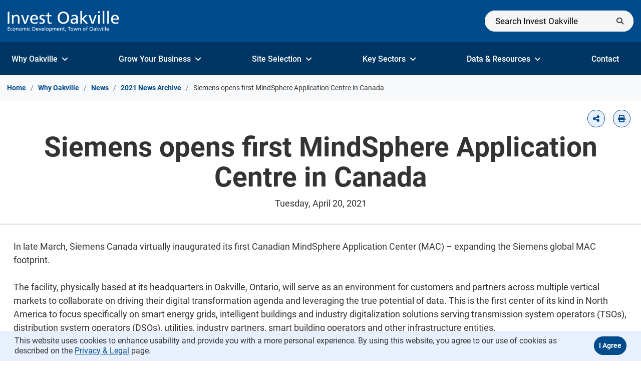

--- FILE ---
content_type: text/html; charset=utf-8
request_url: https://invest.oakville.ca/why-oakville/news/2021-news-archive/siemens-opens-first-mindsphere-application-centre-in-canada/
body_size: 9723
content:


<!DOCTYPE html>
<html lang="en" xml:lang="en">
<head id="head" prefix="og: http://ogp.me/ns#">

    <meta http-equiv="Content-Security-Policy" content="upgrade-insecure-requests">
    <meta name="viewport" content="width=device-width, initial-scale=1"/>
    <meta charset="UTF-8"/>
    
    <title>Siemens opens first MindSphere Application Centre in Canada</title>
    <link rel="icon" href="https://oakville-dev.e-cubed.biz/getmedia/4cc6d361-3314-4f30-8fca-130176032ddd/favicon.png?width=32&height=32&ext=.png" sizes="32x32" />
    <link rel="canonical" href="https://invest.oakville.ca/why-oakville/news/2021-news-archive/siemens-opens-first-mindsphere-application-centre-in-canada/" /><meta property="og:url" content="https://invest.oakville.ca/why-oakville/news/2021-news-archive/siemens-opens-first-mindsphere-application-centre-in-canada/" /><meta property="og:locale" content="en-CA" /><meta property="og:type" content="website" />






    <link href="/bundles/css/vendor.css" rel="stylesheet" type="text/css"/>
    <link href="/bundles/css/oakvilleinvest.css" rel="stylesheet" type="text/css"/>

    

<!-- Google tag (gtag.js) --> <script async src=https://www.googletagmanager.com/gtag/js?id=G-PXCEKP87RX></script> <script> window.dataLayer = window.dataLayer || []; function gtag(){dataLayer.push(arguments);} gtag('js', new Date()); gtag('config', 'G-PXCEKP87RX'); </script>



<!-- defer JQuery -->
<script>function deferJQuery(e){window.jQuery?e(window.jQuery):setTimeout(function(){deferJQuery(e)},75)}</script>
<!-- End defer JQuery -->
    <script src="https://kit.fontawesome.com/f5f66913d2.js" crossorigin="anonymous"></script>

    <script type="text/javascript" src="/Kentico.Resource/Activities/KenticoActivityLogger/Logger.js?pageIdentifier=11857" async></script>
</head>
<body>
    <nav data-ktc-search-exclude id="skip-navs" aria-label="Skip">
        <a id="skip-nav" class="sr-only sr-only-focusable" href="#main-content">
            Skip to Content
        </a>
    </nav>

<style>
header#header-home.fixed-top .navbar-expand-xl {
    padding-block: 0.5rem;
}
header nav.navbar > .container .navbar-brand, header .search-bar nav.navbar > .wrapper .navbar-brand {
    flex-grow: 1;
    width: auto !important;
}

@media (max-width: 1199.98px) {
header#header-home .navbar-expand-xl {
    padding-block: 0.5rem;
}

header#header-home .header-logo .d-xl-none img {
    height: 48px;
width: auto;
}

header#header-inside .navbar-brand img {
height: 44px;
width: auto;
}
}

@media (max-width: 575.98px) {
header#header-home .navbar-brand img {
    width: auto !important;
height: 50px;
}

header.fixed-top#header-home .navbar-brand img {
height: 48px
}
}
header.fixed-top .navbar-expand-xl {
    padding-block: 0.5rem;
}
</style>    

    <div data-ktc-search-exclude class="alert-sticky" id=alert-sticky>
    </div>

        
            
            
<header data-ktc-search-exclude class="" id="header-inside">
    <nav class="navbar navbar-expand-xl bg-blue">
        <div class="container" data-ktc-search-exclude>
                <a class="navbar-brand" href="/" title="Home">
                    <img src="/getmedia/8448e1f1-8d20-4912-8140-6834323c813f/InvestOakville-White.svg?ext=.svg" alt="Oakville">
                </a>
                <div class="search-bar flex-grow-1 w-75 ms-3 d-none d-xl-block">
                    <div id="removed-search-input">
                        <div class="search-container">
                            <form>
                                <label class="custom" for="removed1">
                                    <input type="text" placeholder="Search Invest Oakville" name="search" id="removed1" disabled />
                                </label>
                            </form>
                            <button type="submit" class="btn" value="Submit" aria-label="Submit">
                                <i class="fa-solid fa-magnifying-glass"></i>
                            </button>
                        </div>
                    </div>
                    <div id="Search84685a80e74944eca2ee43a9a91cbc19"></div>
                </div>
                <div class="d-flex d-xl-none">
                    <div id="removed-search-icon">
                        <div class="search d-flex h-100">
                            <button type="submit" value="Submit" className="btn-search-mobile loading">
                                <i class="fa-solid fa-magnifying-glass show"></i>
                            </button>
                        </div>
                    </div>
                    <div id="SearchMobile78213b8057ba4c918302db6d82b32c11"></div>
                    <button class="navbar-toggler" type="button" data-bs-toggle="collapse" data-bs-target="#navbarNavMob" aria-controls="navbarNavMob" aria-expanded="false" aria-label="Toggle navigation">
                        <span class="navbar-toggler-icon"></span>
                    </button>
                </div>
            <div class="right-side w-50 d-none d-xl-block">
                <div class="d-flex align-items-end  flex-column">
                    <ul class="navbar-nav flex-row flex-wrap align-items-center ms-md-auto">
                    </ul>
                </div>
            </div>
        </div>
    </nav>
     
    <div id="nav_bar_inside" class="navbar d-none d-xl-block py-0  bg-dark-blue" data-ktc-search-exclude>
        <div class="container">
            <div class="navbar navbar-expand-xl py-0 w-100 ">
                <div class="container-fluid px-0">
                    <div id="navbarNav" class="collapse navbar-collapse main-nav w-100">
                        <ul class="navbar-nav primary-nav d-flex w-100 justify-content-between">
                                <li class="nav-item d-flex align-items-center">
                                    <a href="/why-oakville/" class="nav-link" title="Why Oakville">
                                        Why Oakville
                                        <i class="fa-solid fa-angle-down opacity-0"></i>
                                    </a>
                                </li>
                                <li class="nav-item d-flex align-items-center">
                                    <a href="/grow-your-business/" class="nav-link" title="Grow Your Business">
                                        Grow Your Business
                                        <i class="fa-solid fa-angle-down opacity-0"></i>
                                    </a>
                                </li>
                                <li class="nav-item d-flex align-items-center">
                                    <a href="/site-selection/" class="nav-link" title="Site Selection">
                                        Site Selection
                                        <i class="fa-solid fa-angle-down opacity-0"></i>
                                    </a>
                                </li>
                                <li class="nav-item d-flex align-items-center">
                                    <a href="/key-sectors/" class="nav-link" title="Key Sectors">
                                        Key Sectors
                                        <i class="fa-solid fa-angle-down opacity-0"></i>
                                    </a>
                                </li>
                                <li class="nav-item d-flex align-items-center">
                                    <a href="/data-resources/" class="nav-link" title="Data &amp; Resources">
                                        Data &amp; Resources
                                        <i class="fa-solid fa-angle-down opacity-0"></i>
                                    </a>
                                </li>
                                <li class="nav-item d-flex align-items-center">
                                    <a href="/contact-us/" class="nav-link" title="Contact">
                                        Contact
                                        <i class="fa-solid fa-angle-down opacity-0"></i>
                                    </a>
                                </li>
                        </ul>
                    </div>
                    <div id="Navbar3fc86d6378274d70bedebd7f68c56af6"></div>
                </div>
            </div>
        </div>
    </div>

    <div id="navbarNavMob" class="navbar-expand-xl  collapse navbar-collapse main-nav w-100 mobile bg-blue" data-ktc-search-exclude>
        <div class=" bg-dark-blue py-3">
            <div class="container">
                <div class="row">
                    <div class="col">
                        <ul class="navbar-nav flex-row flex-wrap align-items-center justify-content-between">
                        </ul>
                    </div>
                </div>
            </div>
        </div>
        <div class="container py-2">
            <div class="row">
                <div class="col">
                    <div id="MobileNavbard9bd4391a8734386801e1fb364126eee"></div>
                </div>
            </div>
        </div>
    </div>
</header>
        
    <main class="has-prefooter">
        <div class="page-wrapper">
            

<div class="page-title-wrapper">
    <div class="breadcrumbs bg-light-gray py-2">
        
            
            
    <div class="page-section breadcrumb-container no-padding-top no-padding-bottom" data-ktc-search-exclude>
        <div class="page-section-inner">
            <div class="container">
                <div class="row">
                    <div class="col">
                        <nav aria-label="breadcrumb" class="breadcrumbs-wrapper d-flex justify-content-between">
                            <ol class="breadcrumb">
                                    <li class="breadcrumb-item">
                                        <a href="/" title="Home Title">Home</a>
                                    </li>
                                        <li class="breadcrumb-item">
                                            <a href="/why-oakville/" title="Title_Why Oakville">Why Oakville</a>
                                        </li>
                                        <li class="breadcrumb-item">
                                            <a href="/why-oakville/news/" title="Title_News">News</a>
                                        </li>
                                        <li class="breadcrumb-item">
                                            <a href="/why-oakville/news/2021-news-archive/" title="Title_2021 News Archive">2021 News Archive</a>
                                        </li>
                                        <li class="breadcrumb-item active" aria-current="page">
                                            Siemens opens first MindSphere Application Centre in Canada
                                        </li>
                            </ol>
                        </nav>
                    </div>
                </div>
            </div>
        </div>
    </div>
        
    </div>
    <div class="widget widget-simple-banner striped-bottom pb-4" id="main-content" >
        <div class="container">
            <div class="row">
                <div class="col">
                    <div class="d-flex flex-column">
                        <div class="ms-auto mt-3 mb-2" data-ktc-search-exclude>
                            <ul class="share list-unstyled m-0 d-flex">
                                <li>
                                    <a id="share-button" tabindex="0" role="button" data-bs-placement="bottom" data-bs-toggle="popover" aria-label="Share">
                                        <i class="fa-solid fa-share-nodes"></i>
                                    </a>

                                    <div hidden>
                                        <div data-name="share-button-popover-content">
                                            <div class="social-links flex-grow-1">
                                                <div class="social-link">
                                                    <a class="btn-email" href="mailto:%20?body=https%3a%2f%2finvest.oakville.ca%2fwhy-oakville%2fnews%2f2021-news-archive%2fsiemens-opens-first-mindsphere-application-centre-in-canada%2f%3futm_source%3dmail%26utm_medium%3dwebsite%26utm_campaign%3dshare" title="Email" target="_blank">
                                                        <i class="fas fa-envelope"> </i>
                                                        Email
                                                    </a>
                                                </div>
                                                <div class="social-link">
                                                    <a class="btn-linkedin" href="https://www.linkedin.com/shareArticle?mini=true&url=https%3a%2f%2finvest.oakville.ca%2fwhy-oakville%2fnews%2f2021-news-archive%2fsiemens-opens-first-mindsphere-application-centre-in-canada%2f%3futm_source%3dlinkedin%26utm_medium%3dwebsite%26utm_campaign%3dshare" title="LinkedIn" target="_blank">
                                                        <i class="fab fa-linkedin-in"> </i>
                                                        LinkedIn
                                                    </a>
                                                </div>
                                                <div class="social-link">
                                                    <a class="btn-facebook" href="https://www.facebook.com/sharer.php?u=https%3a%2f%2finvest.oakville.ca%2fwhy-oakville%2fnews%2f2021-news-archive%2fsiemens-opens-first-mindsphere-application-centre-in-canada%2f%3futm_source%3dfacebook%26utm_medium%3dwebsite%26utm_campaign%3dshare" title="Facebook" target="_blank">
                                                        <i class="fab fa-facebook-f"> </i>
                                                        Facebook
                                                    </a>
                                                </div>
                                                <div class="social-link">
                                                    <a class="btn-twitter" href="https://twitter.com/intent/tweet?url=https%3a%2f%2finvest.oakville.ca%2fwhy-oakville%2fnews%2f2021-news-archive%2fsiemens-opens-first-mindsphere-application-centre-in-canada%2f%3futm_source%3dtwitter%26utm_medium%3dwebsite%26utm_campaign%3dshare" title="Twitter" target="_blank">
                                                        <i class="fab fa-twitter"> </i>
                                                        Twitter
                                                    </a>
                                                </div>
                                            </div>
                                        </div>
                                    </div>
                                </li>
                                <li>
                                    <a onclick="window.print()" title="Print" aria-pressed="false">
                                        <i class="fa-solid fa-print"></i>
                                    </a>
                                </li>
                            </ul>
                        </div>
                        <div class="text-center">
                            <h1>
                                Siemens opens first MindSphere Application Centre in Canada
                            </h1>
                                <div>
                                    Tuesday, April 20, 2021
                                </div>
                        </div>
                    </div>
                </div>
            </div>
        </div>
    </div>
    <div class="container-fluid body-content p-0">
        <div class="row m-0 h-100">
            <div class="col p-0">
                <div class="page-section section-one-column space-between-widgets">
                    <div class="page-section-inner container">
                        <div class="row">
                            <div class="col">
                                <div class="news-content">
                                    In late March, Siemens Canada virtually inaugurated its first Canadian MindSphere Application Center (MAC) &ndash; expanding the Siemens global MAC footprint.<br />
<br />
The facility, physically based at its headquarters in Oakville, Ontario, will serve as an environment for customers and partners across multiple vertical markets to collaborate on driving their digital transformation agenda and leveraging the true potential of data. This is the first center of its kind in North America to focus specifically on smart energy grids, intelligent buildings and industry digitalization solutions serving transmission system operators (TSOs), distribution system operators (DSOs), utilities, industry partners, smart building operators and other infrastructure entities.<br />
<br />
The Siemens MAC brings together local and global Siemen&#39;s expertise and customer references with an expansive Siemens software portfolio and technologies in asset specific software applications, digital twins, cloud-based platforms, advanced data analytics and artificial intelligence (AI).&nbsp;<br />
<br />
Addressable pilot solutions will focus on maximizing operational uptime, optimizing processes, increasing visualization, allowing for predictive and prescriptive analytical solutions, improving asset management and addressing customer efficiency and sustainability goals.&nbsp;<br />
<br />
&ldquo;The MindSphere Application Center will support the digital transformation of the utility, infrastructure and industry in Canada by bringing people and expertise together, harnessing data and testing critical solutions,&rdquo; said Faisal Kazi, President and CEO, Siemens Canada. &ldquo;The center will help to de-risk the innovation process by providing our partners access to experts and technologies to think big in a secure space while exponentially increasing the scale and speed of their solutions.&rdquo;&nbsp;
                                </div>
                            </div>
                        </div>
                    </div>
                </div>
                


<div  class="page-section section-one-column   space-between-widgets">
    <div class="page-section-inner container">
        <div class="row">
            <div class="col">
                
            </div>
        </div>
    </div>
</div>
                <div class="news-navigation text-center my-5 pb-4">
                        <a class="btn btn-outline" href="/why-oakville/news/2021-news-archive/oakville-remains-one-of-canada-s-best-locations-for-investment/" title="Previous">Previous</a>
                        <a class="btn btn-outline" href="/why-oakville/news/2021-news-archive/town-of-oakville-receives-excellence-in-economic-development-award/" title="Next">Next</a>
                </div>
            </div>
        </div>
    </div>
</div>
        </div>
    </main>

    
        

        


<footer class="bg-dark pb-5 with-prefooter" data-ktc-search-exclude>
        <div class="pre-footer  py-4" data-ktc-search-exclude>
            <div class="container">
                <div class="row">
                    <div class="col">
                        <div class=" feedback d-flex flex-column flex-sm-row flex-wrap justify-content-between align-items-sm-end px-4 py-3 bg-white">
                            <div class="body-content flex-grow-1">
                                <div class="h4 mb-0">We love feedback.</div>
                                <div class="description">Tell us how we can improve this website for you.</div>
                            </div>
                                    <a type="button" class="btn btn-outline mt-3" href="/website-feedback-form/" title="We love feedback." >Send feedback</a>
                        </div>
                    </div>
                </div>
            </div>
        </div>
    <div class="footer-body" data-ktc-search-exclude>
        <div class="container">
            <div class="row">
                <div class="col">
                    <div class="d-md-flex d-none justify-content-between flex-wrap">
                        <div class="d-flex flex-wrap">
                                <div class="footer-logo">
                                    <a class="navbar-brand" href="/" title="Home">
                                        <img src="/getmedia/02b16c45-da1f-414f-ad5e-e32397aca075/invest-stacked-white.svg?ext=.svg" alt="Oakville Logo Footer">
                                    </a>
                                </div>
<div class="contacts">
                            <div class="title">
                                How to find us
                            </div>
                            <p>
                                1225 Trafalgar Road <br>Oakville, ON  L6H 0H3
                                <br>905-845-6601
                            </p>
                        </div>                        </div>
                        <div class="social-media">
                            <ul>
                                    <li>
                                        <a href="https://ca.linkedin.com/showcase/invest-oakville/" title="LinkedIn" target="_blank" rel="noopener noreferrer" aria-label="LinkedIn">
                                            <i class="fab fa-linkedin-in"></i>
                                        </a>
                                    </li>
                                    <li>
                                        <a href="https://twitter.com/InvestOakville" title="X" target="_blank" rel="noopener noreferrer" aria-label="X">
                                            <i class="fab fa-x-twitter"></i>
                                        </a>
                                    </li>
                                    <li>
                                        <a href="https://www.youtube.com/playlist?list=PLjveiXvD9pOcrREeyklhF6nIlvJ0_A5Z3" title="Youtube" target="_blank" rel="noopener noreferrer" aria-label="Youtube">
                                            <i class="fab fa-youtube"></i>
                                        </a>
                                    </li>
                            </ul>
                        </div>
                    </div>

                    <div class="d-block d-md-none">
                        <div class="d-flex flex-column text-center w-100">
                                <div class="footer-logo">
                                    <a class="navbar-brand" href="/" title="Home">
                                        <img src="/getmedia/02b16c45-da1f-414f-ad5e-e32397aca075/invest-stacked-white.svg?ext=.svg" alt="Oakville">
                                    </a>
                                </div>
<div class="contacts">
                            <div class="title">
                                How to find us
                            </div>
                            <p>
                                1225 Trafalgar Road <br>Oakville, ON  L6H 0H3
                                <br>905-845-6601
                            </p>
                        </div>                        </div>
                        <div class="social-media text-center">
                            <ul>
                                    <li>
                                        <a href="https://ca.linkedin.com/showcase/invest-oakville/" title="LinkedIn" target="_blank" rel="noopener noreferrer" aria-label="LinkedIn">
                                            <i class="fab fa-linkedin-in"></i>
                                        </a>
                                    </li>
                                    <li>
                                        <a href="https://twitter.com/InvestOakville" title="X" target="_blank" rel="noopener noreferrer" aria-label="X">
                                            <i class="fab fa-x-twitter"></i>
                                        </a>
                                    </li>
                                    <li>
                                        <a href="https://www.youtube.com/playlist?list=PLjveiXvD9pOcrREeyklhF6nIlvJ0_A5Z3" title="Youtube" target="_blank" rel="noopener noreferrer" aria-label="Youtube">
                                            <i class="fab fa-youtube"></i>
                                        </a>
                                    </li>
                            </ul>
                        </div>
                    </div>
                </div>
            </div>
        </div>
    </div>

    <div class="footer-bottom mt-3" data-ktc-search-exclude>
        <div class="container">
            <div class="row">
                <div class="col">
                    <div class="d-flex flex-column-reverse flex-md-row justify-content-between align-items-center">
                        <div class="d-flex flex-column footer-nav">
                            <nav class="nav navbar">
                                <ul class="nav w-100 d-flex align-items-center justify-content-center justify-content-md-start">
                                        <li>
                                            <a href="/contact-us/" title="Contact Us">
                                                Contact Us
                                            </a>
                                        </li>
                                        <li>
                                            <a href="/sitemap/" title="Sitemap">
                                                Sitemap
                                            </a>
                                        </li>
                                </ul>
                            </nav> 
                        </div>
                            <div class="translate text-center text-md-right">
                                <p>Translate this page</p>
                                <div id="google_translate_element"></div>
                            </div>
                    </div>
                    <div class="row-copyright">
                            <div class="copyright mt-4 mt-md-1">
                                <div>
Copyright © 2026 Town of Oakville. All Rights Reserved.</div>
<div>
<a href="https://www.oakville.ca/" target="_blank"><img src="
/getmedia/736afe78-df1c-41dd-b712-285c0b81d96e/Oakville-white.png " alt="Town of Oakville" width="140" height="30"></a></div>
                            </div>
                    </div>
                </div>
            </div>
        </div>
            <script src="http://translate.google.com/translate_a/element.js?cb=googleTranslateElementInit" ></script>
            <script>
                function googleTranslateElementInit() {
                    new google.translate.TranslateElement(
                    {pageLanguage: 'en'},
                    'google_translate_element'
                );
                }
            </script>
    </div>
</footer>

    

        



    <div class="cookie-notice">
        <div class="container">
            <div class="d-flex align-items-center">
                <div class="CookieConsent me-2">
                    <div class="ShortText" role="region" aria-label="Weather">
                        This website uses cookies to enhance usability and provide you with a more personal experience. By using this website, you agree to our use of cookies as described on the <a href="https://www.oakville.ca/town-hall/policies-procedures/privacy-legal/">Privacy &amp; Legal</a> page.
                    </div>
                </div>
                <span class="ConsentButtons ms-auto">
                    <div>
                        <form action="/tracking-consent?returnUrl=%2Fwhy-oakville%2Fnews%2F2021-news-archive%2Fsiemens-opens-first-mindsphere-application-centre-in-canada%2F" method="post">
                            <input type="submit" class="btn btn-primary p-2" value="I agree">
                        <input name="__RequestVerificationToken" type="hidden" value="CfDJ8DIi2cQK6jBKruO-5aNlOhvocfQKkKBgwVrRRDBTNjbg1gXW_zTgIMLfelRNl9DSekdhaUaXW78tnnXcJQqko2gkGC5eIRdrvs5mXHqSJksYPQj8mPDg3yvJzOwX9BTreVZC0LIB2hiFO_j11Z3siZM" /></form>
                    </div>
                </span>
            </div>
        </div>
    </div>




    <script src="/bundles/js/main.js"></script>

    

    <script data-ktc-search-exclude id="react-script"></script>
    
        
        <script data-ktc-search-exclude id="react-cached-script">ReactDOMClient.createRoot(document.getElementById("Search84685a80e74944eca2ee43a9a91cbc19")).render(React.createElement(Search, {"searchPage":"/Search","siteName":"oakvilleinvest","culture":"en-CA","isHomePage":false,"labelId":"-top","searchSiteName":"oakvilleinvest","searchPlaceHolder":"Search Invest Oakville"}));
ReactDOMClient.createRoot(document.getElementById("SearchMobile78213b8057ba4c918302db6d82b32c11")).render(React.createElement(SearchMobile, {"searchPage":"/Search","siteName":"oakvilleinvest","culture":"en-CA","isHomePage":false,"labelId":"-mobile-top","searchSiteName":"oakvilleinvest","searchPlaceHolder":"Search Invest Oakville"}));
ReactDOMClient.createRoot(document.getElementById("Navbar3fc86d6378274d70bedebd7f68c56af6")).render(React.createElement(Navbar, {"logo":"/getmedia/8448e1f1-8d20-4912-8140-6834323c813f/InvestOakville-White.svg?ext=.svg","mainNavItems":[{"Title":"Why Oakville","Link":"/why-oakville/","IsActive":false,"HasChildren":false,"OpenInNewWindow":false},{"Title":"Grow Your Business","Link":"/grow-your-business/","IsActive":false,"HasChildren":false,"OpenInNewWindow":false},{"Title":"Site Selection","Link":"/site-selection/","IsActive":false,"HasChildren":false,"OpenInNewWindow":false},{"Title":"Key Sectors","Link":"/key-sectors/","IsActive":false,"HasChildren":false,"OpenInNewWindow":false},{"Title":"Data & Resources","Link":"/data-resources/","IsActive":false,"HasChildren":false,"OpenInNewWindow":false},{"Title":"Contact","Link":"/contact-us/","IsActive":false,"HasChildren":false,"OpenInNewWindow":false}],"mainNavItem":[{"Title":"Why Oakville","Link":"/why-oakville/","OpenInNewWindow":false,"Items":[{"Title":"Business Costs & Incentives","Link":"/why-oakville/business-costs-incentives/","OpenInNewWindow":false,"Items":[]},{"Title":"Lifestyle","Link":"/why-oakville/lifestyle/","OpenInNewWindow":false,"Items":[]},{"Title":"Location","Link":"/why-oakville/location/","OpenInNewWindow":false,"Items":[]},{"Title":"Strong Economy","Link":"/why-oakville/strong-economy/","OpenInNewWindow":false,"Items":[]},{"Title":"Top 10 Reasons","Link":"/why-oakville/top-10-reasons/","OpenInNewWindow":false,"Items":[]},{"Title":"News","Link":"/why-oakville/news/","OpenInNewWindow":false,"Items":[{"Title":"2019 News Archive","Link":"/why-oakville/news/2019-news-archive/","OpenInNewWindow":false,"Items":[]},{"Title":"2020 News Archive","Link":"/why-oakville/news/2020-news-archive/","OpenInNewWindow":false,"Items":[]},{"Title":"2021 News Archive","Link":"/why-oakville/news/2021-news-archive/","OpenInNewWindow":false,"Items":[]},{"Title":"2022 News Archive","Link":"/why-oakville/news/2022-news-archive/","OpenInNewWindow":false,"Items":[]},{"Title":"2023 News Archive","Link":"/why-oakville/news/2023-news-archive/","OpenInNewWindow":false,"Items":[{"Title":"Invest Oakville website gets a refresh","Link":"/why-oakville/news/2023-news-archive/invest-oakville-website-gets-a-refresh/","OpenInNewWindow":false,"Items":[]},{"Title":"Oakville continues to be among Canada’s best locations to invest","Link":"/why-oakville/news/2023-news-archive/oakville-continues-to-be-among-canada’s-best-locations-to-invest/","OpenInNewWindow":false,"Items":[]}]},{"Title":"2024 News Archive","Link":"/why-oakville/news/2024-news-archive/","OpenInNewWindow":false,"Items":[{"Title":"Town releases 2023 Economic Development Annual Report","Link":"/why-oakville/news/2024-news-archive/town-releases-2023-economic-development-annual-report/","OpenInNewWindow":false,"Items":[]}]},{"Title":"2025 News Archive","Link":"/why-oakville/news/2025-news-archive/","OpenInNewWindow":false,"Items":[{"Title":"Council approves economic plan update to build on Town’s advantages and strengths","Link":"/why-oakville/news/2025-news-archive/council-approves-economic-plan-update-to-build-on-town’s-advantages-and-strengths/","OpenInNewWindow":false,"Items":[]},{"Title":"Oakville Film secures new Standing Set Accreditation for Centennial Pool","Link":"/why-oakville/news/2025-news-archive/oakville-film-secures-new-standing-set-accreditation-for-centennial-pool/","OpenInNewWindow":false,"Items":[]},{"Title":"Oakville launches ‘Branches to Business’ - nurturing the business community to grow successfully","Link":"/why-oakville/news/2025-news-archive/oakville-launches-‘branches-to-business’-nurturing-the-business-community-to-grow-successfully/","OpenInNewWindow":false,"Items":[]},{"Title":"Oakville ranked among top 20 regions to invest for seventh year in a row","Link":"/why-oakville/news/2025-news-archive/oakville-ranked-among-top-20-regions-to-invest-for-seventh-year-in-a-row/","OpenInNewWindow":false,"Items":[]}]}]}]},{"Title":"Grow Your Business","Link":"/grow-your-business/","OpenInNewWindow":false,"Items":[{"Title":"Find Funding","Link":"/grow-your-business/find-funding/","OpenInNewWindow":false,"Items":[]},{"Title":"Growth & Expansion Support","Link":"/grow-your-business/growth-expansion-support/","OpenInNewWindow":false,"Items":[{"Title":"Employment Resources","Link":"/grow-your-business/growth-expansion-support/employment-resources/","OpenInNewWindow":false,"Items":[]},{"Title":"Global Talent","Link":"/grow-your-business/growth-expansion-support/global-talent/","OpenInNewWindow":false,"Items":[]},{"Title":"International Business","Link":"/grow-your-business/growth-expansion-support/international-business/","OpenInNewWindow":false,"Items":[]}]},{"Title":"Small Business","Link":"/grow-your-business/small-business/","OpenInNewWindow":false,"Items":[]},{"Title":"Start-Up Resources","Link":"/grow-your-business/start-up-resources/","OpenInNewWindow":false,"Items":[]},{"Title":"Tariff Resources for Businesses","Link":"/grow-your-business/tariff-resources-for-businesses/","OpenInNewWindow":false,"Items":[]}]},{"Title":"Site Selection","Link":"/site-selection/","OpenInNewWindow":false,"Items":[{"Title":"Coworking Space","Link":"/site-selection/coworking-space/","OpenInNewWindow":false,"Items":[]},{"Title":"Developments & Zoning","Link":"/site-selection/developments-zoning/","OpenInNewWindow":false,"Items":[]}]},{"Title":"Key Sectors","Link":"/key-sectors/","OpenInNewWindow":false,"Items":[{"Title":"Advanced Manufacturing","Link":"/key-sectors/advanced-manufacturing/","OpenInNewWindow":false,"Items":[]},{"Title":"Film, Information and Communication Technology & Digital Media","Link":"/key-sectors/film-information-and-communication-technology-digital-media/","OpenInNewWindow":false,"Items":[]},{"Title":"Health and Life Sciences","Link":"/key-sectors/health-and-life-sciences/","OpenInNewWindow":false,"Items":[]},{"Title":"Professional Services","Link":"/key-sectors/professional-services/","OpenInNewWindow":false,"Items":[]}]},{"Title":"Data & Resources","Link":"/data-resources/","OpenInNewWindow":false,"Items":[{"Title":"Demographics","Link":"/data-resources/demographics/","OpenInNewWindow":false,"Items":[]},{"Title":"Development Activity","Link":"/data-resources/development-activity/","OpenInNewWindow":false,"Items":[]},{"Title":"Economic Development Plan","Link":"/data-resources/economic-development-plan/","OpenInNewWindow":false,"Items":[]},{"Title":"Economic Development Annual Report","Link":"/data-resources/economic-development-annual-report/","OpenInNewWindow":false,"Items":[]},{"Title":"Labour Force","Link":"/data-resources/labour-force/","OpenInNewWindow":false,"Items":[]},{"Title":"Top Employers","Link":"/data-resources/top-employers/","OpenInNewWindow":false,"Items":[]}]},{"Title":"Contact","Link":"/contact-us/","OpenInNewWindow":false,"Items":[]}],"mainMenuDuplicateFirstLevelLink":true,"removeMeganavDropdown":false}));
ReactDOMClient.createRoot(document.getElementById("MobileNavbard9bd4391a8734386801e1fb364126eee")).render(React.createElement(MobileNavbar, {"logo":"/getmedia/8448e1f1-8d20-4912-8140-6834323c813f/InvestOakville-White.svg?ext=.svg","mainNavItems":[{"Title":"Why Oakville","Link":"/why-oakville/","IsActive":false,"HasChildren":false,"OpenInNewWindow":false},{"Title":"Grow Your Business","Link":"/grow-your-business/","IsActive":false,"HasChildren":false,"OpenInNewWindow":false},{"Title":"Site Selection","Link":"/site-selection/","IsActive":false,"HasChildren":false,"OpenInNewWindow":false},{"Title":"Key Sectors","Link":"/key-sectors/","IsActive":false,"HasChildren":false,"OpenInNewWindow":false},{"Title":"Data & Resources","Link":"/data-resources/","IsActive":false,"HasChildren":false,"OpenInNewWindow":false},{"Title":"Contact","Link":"/contact-us/","IsActive":false,"HasChildren":false,"OpenInNewWindow":false}],"mainNavItem":[{"Title":"Why Oakville","Link":"/why-oakville/","OpenInNewWindow":false,"Items":[{"Title":"Business Costs & Incentives","Link":"/why-oakville/business-costs-incentives/","OpenInNewWindow":false,"Items":[]},{"Title":"Lifestyle","Link":"/why-oakville/lifestyle/","OpenInNewWindow":false,"Items":[]},{"Title":"Location","Link":"/why-oakville/location/","OpenInNewWindow":false,"Items":[]},{"Title":"Strong Economy","Link":"/why-oakville/strong-economy/","OpenInNewWindow":false,"Items":[]},{"Title":"Top 10 Reasons","Link":"/why-oakville/top-10-reasons/","OpenInNewWindow":false,"Items":[]},{"Title":"News","Link":"/why-oakville/news/","OpenInNewWindow":false,"Items":[{"Title":"2019 News Archive","Link":"/why-oakville/news/2019-news-archive/","OpenInNewWindow":false,"Items":[]},{"Title":"2020 News Archive","Link":"/why-oakville/news/2020-news-archive/","OpenInNewWindow":false,"Items":[]},{"Title":"2021 News Archive","Link":"/why-oakville/news/2021-news-archive/","OpenInNewWindow":false,"Items":[]},{"Title":"2022 News Archive","Link":"/why-oakville/news/2022-news-archive/","OpenInNewWindow":false,"Items":[]},{"Title":"2023 News Archive","Link":"/why-oakville/news/2023-news-archive/","OpenInNewWindow":false,"Items":[{"Title":"Invest Oakville website gets a refresh","Link":"/why-oakville/news/2023-news-archive/invest-oakville-website-gets-a-refresh/","OpenInNewWindow":false,"Items":[]},{"Title":"Oakville continues to be among Canada’s best locations to invest","Link":"/why-oakville/news/2023-news-archive/oakville-continues-to-be-among-canada’s-best-locations-to-invest/","OpenInNewWindow":false,"Items":[]}]},{"Title":"2024 News Archive","Link":"/why-oakville/news/2024-news-archive/","OpenInNewWindow":false,"Items":[{"Title":"Town releases 2023 Economic Development Annual Report","Link":"/why-oakville/news/2024-news-archive/town-releases-2023-economic-development-annual-report/","OpenInNewWindow":false,"Items":[]}]},{"Title":"2025 News Archive","Link":"/why-oakville/news/2025-news-archive/","OpenInNewWindow":false,"Items":[{"Title":"Council approves economic plan update to build on Town’s advantages and strengths","Link":"/why-oakville/news/2025-news-archive/council-approves-economic-plan-update-to-build-on-town’s-advantages-and-strengths/","OpenInNewWindow":false,"Items":[]},{"Title":"Oakville Film secures new Standing Set Accreditation for Centennial Pool","Link":"/why-oakville/news/2025-news-archive/oakville-film-secures-new-standing-set-accreditation-for-centennial-pool/","OpenInNewWindow":false,"Items":[]},{"Title":"Oakville launches ‘Branches to Business’ - nurturing the business community to grow successfully","Link":"/why-oakville/news/2025-news-archive/oakville-launches-‘branches-to-business’-nurturing-the-business-community-to-grow-successfully/","OpenInNewWindow":false,"Items":[]},{"Title":"Oakville ranked among top 20 regions to invest for seventh year in a row","Link":"/why-oakville/news/2025-news-archive/oakville-ranked-among-top-20-regions-to-invest-for-seventh-year-in-a-row/","OpenInNewWindow":false,"Items":[]}]}]}]},{"Title":"Grow Your Business","Link":"/grow-your-business/","OpenInNewWindow":false,"Items":[{"Title":"Find Funding","Link":"/grow-your-business/find-funding/","OpenInNewWindow":false,"Items":[]},{"Title":"Growth & Expansion Support","Link":"/grow-your-business/growth-expansion-support/","OpenInNewWindow":false,"Items":[{"Title":"Employment Resources","Link":"/grow-your-business/growth-expansion-support/employment-resources/","OpenInNewWindow":false,"Items":[]},{"Title":"Global Talent","Link":"/grow-your-business/growth-expansion-support/global-talent/","OpenInNewWindow":false,"Items":[]},{"Title":"International Business","Link":"/grow-your-business/growth-expansion-support/international-business/","OpenInNewWindow":false,"Items":[]}]},{"Title":"Small Business","Link":"/grow-your-business/small-business/","OpenInNewWindow":false,"Items":[]},{"Title":"Start-Up Resources","Link":"/grow-your-business/start-up-resources/","OpenInNewWindow":false,"Items":[]},{"Title":"Tariff Resources for Businesses","Link":"/grow-your-business/tariff-resources-for-businesses/","OpenInNewWindow":false,"Items":[]}]},{"Title":"Site Selection","Link":"/site-selection/","OpenInNewWindow":false,"Items":[{"Title":"Coworking Space","Link":"/site-selection/coworking-space/","OpenInNewWindow":false,"Items":[]},{"Title":"Developments & Zoning","Link":"/site-selection/developments-zoning/","OpenInNewWindow":false,"Items":[]}]},{"Title":"Key Sectors","Link":"/key-sectors/","OpenInNewWindow":false,"Items":[{"Title":"Advanced Manufacturing","Link":"/key-sectors/advanced-manufacturing/","OpenInNewWindow":false,"Items":[]},{"Title":"Film, Information and Communication Technology & Digital Media","Link":"/key-sectors/film-information-and-communication-technology-digital-media/","OpenInNewWindow":false,"Items":[]},{"Title":"Health and Life Sciences","Link":"/key-sectors/health-and-life-sciences/","OpenInNewWindow":false,"Items":[]},{"Title":"Professional Services","Link":"/key-sectors/professional-services/","OpenInNewWindow":false,"Items":[]}]},{"Title":"Data & Resources","Link":"/data-resources/","OpenInNewWindow":false,"Items":[{"Title":"Demographics","Link":"/data-resources/demographics/","OpenInNewWindow":false,"Items":[]},{"Title":"Development Activity","Link":"/data-resources/development-activity/","OpenInNewWindow":false,"Items":[]},{"Title":"Economic Development Plan","Link":"/data-resources/economic-development-plan/","OpenInNewWindow":false,"Items":[]},{"Title":"Economic Development Annual Report","Link":"/data-resources/economic-development-annual-report/","OpenInNewWindow":false,"Items":[]},{"Title":"Labour Force","Link":"/data-resources/labour-force/","OpenInNewWindow":false,"Items":[]},{"Title":"Top Employers","Link":"/data-resources/top-employers/","OpenInNewWindow":false,"Items":[]}]},{"Title":"Contact","Link":"/contact-us/","OpenInNewWindow":false,"Items":[]}]}));</script>
    

</body>
</html>

--- FILE ---
content_type: text/css
request_url: https://invest.oakville.ca/bundles/css/oakvilleinvest.css
body_size: 102025
content:
@import"https://fonts.googleapis.com/css2?family=Roboto:wght@300;400;500;700&display=swap";@import"https://fonts.googleapis.com/css2?family=Roboto:wght@300;400;500;700&display=swap";@import"https://fonts.googleapis.com/css2?family=Roboto:wght@300;400;500;700&display=swap";@import"https://fonts.googleapis.com/css2?family=Roboto:wght@300;400;500;700&display=swap";@import"https://fonts.googleapis.com/css2?family=Roboto:wght@300;400;500;700&display=swap";@import"https://fonts.googleapis.com/css2?family=Roboto:wght@300;400;500;700&display=swap";@import"https://fonts.googleapis.com/css2?family=Roboto:wght@300;400;500;700&display=swap";@font-face{font-family:"Roboto";font-style:normal;font-weight:300;src:url("../fonts/roboto/Roboto-Light.ttf") format("truetype")}@font-face{font-family:"Roboto";font-style:normal;font-weight:400;src:url("../fonts/roboto/Roboto-Regular.ttf") format("truetype")}@font-face{font-family:"Roboto";font-style:normal;font-weight:500;src:url("../fonts/roboto/Roboto-Medium.ttf") format("truetype")}@font-face{font-family:"Roboto";font-style:normal;font-weight:700;src:url("../fonts/roboto/Roboto-Bold.ttf") format("truetype")}/*!
 * Bootstrap v5.1.3 (https://getbootstrap.com/)
 * Copyright 2011-2021 The Bootstrap Authors
 * Copyright 2011-2021 Twitter, Inc.
 * Licensed under MIT (https://github.com/twbs/bootstrap/blob/main/LICENSE)
 */:root{--bs-blue: #004B8C;--bs-indigo: #6610f2;--bs-purple: #6f42c1;--bs-pink: #d63384;--bs-red: #dc3545;--bs-orange: #fd7e14;--bs-yellow: #ffc107;--bs-green: #198754;--bs-teal: #20c997;--bs-cyan: #0dcaf0;--bs-white: #fff;--bs-gray: #6c757d;--bs-gray-dark: #343a40;--bs-gray-100: #f8f9fa;--bs-gray-200: #e9ecef;--bs-gray-300: #dee2e6;--bs-gray-400: #ced4da;--bs-gray-500: #adb5bd;--bs-gray-600: #6c757d;--bs-gray-700: #495057;--bs-gray-800: #343a40;--bs-gray-900: #212529;--bs-primary: #004B8C;--bs-secondary: #6c757d;--bs-success: #198754;--bs-info: #0dcaf0;--bs-warning: #ffc107;--bs-danger: #dc3545;--bs-light: #f8f9fa;--bs-dark: #212529;--bs-primary-rgb: 0, 75, 140;--bs-secondary-rgb: 108, 117, 125;--bs-success-rgb: 25, 135, 84;--bs-info-rgb: 13, 202, 240;--bs-warning-rgb: 255, 193, 7;--bs-danger-rgb: 220, 53, 69;--bs-light-rgb: 248, 249, 250;--bs-dark-rgb: 33, 37, 41;--bs-white-rgb: 255, 255, 255;--bs-black-rgb: 0, 0, 0;--bs-body-color-rgb: 33, 37, 41;--bs-body-bg-rgb: 255, 255, 255;--bs-font-sans-serif: system-ui, -apple-system, "Segoe UI", Roboto, "Helvetica Neue", Arial, "Noto Sans", "Liberation Sans", sans-serif, "Apple Color Emoji", "Segoe UI Emoji", "Segoe UI Symbol", "Noto Color Emoji";--bs-font-monospace: SFMono-Regular, Menlo, Monaco, Consolas, "Liberation Mono", "Courier New", monospace;--bs-gradient: linear-gradient(180deg, rgba(255, 255, 255, 0.15), rgba(255, 255, 255, 0));--bs-body-font-family: var(--bs-font-sans-serif);--bs-body-font-size: 1rem;--bs-body-font-weight: 400;--bs-body-line-height: 1.5;--bs-body-color: #212529;--bs-body-bg: #fff}*,*::before,*::after{box-sizing:border-box}@media(prefers-reduced-motion: no-preference){:root{scroll-behavior:smooth}}body{margin:0;font-family:var(--bs-body-font-family);font-size:var(--bs-body-font-size);font-weight:var(--bs-body-font-weight);line-height:var(--bs-body-line-height);color:var(--bs-body-color);text-align:var(--bs-body-text-align);background-color:var(--bs-body-bg);-webkit-text-size-adjust:100%;-webkit-tap-highlight-color:rgba(0,0,0,0)}hr{margin:1rem 0;color:inherit;background-color:currentColor;border:0;opacity:.25}hr:not([size]){height:1px}h6,.h6,h5,.h5,h4,.h4,h3,.h3,h2,.search-items-result .no-results,.h2,h1,.h1{margin-top:0;margin-bottom:.5rem;font-weight:500;line-height:1.2}h1,.h1{font-size:calc(1.375rem + 1.5vw)}@media(min-width: 1200px){h1,.h1{font-size:2.5rem}}h2,.search-items-result .no-results,.h2{font-size:calc(1.325rem + 0.9vw)}@media(min-width: 1200px){h2,.search-items-result .no-results,.h2{font-size:2rem}}h3,.h3{font-size:calc(1.3rem + 0.6vw)}@media(min-width: 1200px){h3,.h3{font-size:1.75rem}}h4,.h4{font-size:calc(1.275rem + 0.3vw)}@media(min-width: 1200px){h4,.h4{font-size:1.5rem}}h5,.h5{font-size:1.25rem}h6,.h6{font-size:1rem}p{margin-top:0;margin-bottom:1rem}abbr[title],abbr[data-bs-original-title]{text-decoration:underline dotted;cursor:help;text-decoration-skip-ink:none}address{margin-bottom:1rem;font-style:normal;line-height:inherit}ol,ul{padding-left:2rem}ol,ul,dl{margin-top:0;margin-bottom:1rem}ol ol,ul ul,ol ul,ul ol{margin-bottom:0}dt{font-weight:700}dd{margin-bottom:.5rem;margin-left:0}blockquote{margin:0 0 1rem}b,strong{font-weight:bolder}small,.small{font-size:0.875em}mark,.mark{padding:.2em;background-color:#fcf8e3}sub,sup{position:relative;font-size:0.75em;line-height:0;vertical-align:baseline}sub{bottom:-0.25em}sup{top:-0.5em}a{color:#004b8c;text-decoration:underline}a:hover{color:#003c70}a:not([href]):not([class]),a:not([href]):not([class]):hover{color:inherit;text-decoration:none}pre,code,kbd,samp{font-family:var(--bs-font-monospace);font-size:1em;direction:ltr /* rtl:ignore */;unicode-bidi:bidi-override}pre{display:block;margin-top:0;margin-bottom:1rem;overflow:auto;font-size:0.875em}pre code{font-size:inherit;color:inherit;word-break:normal}code{font-size:0.875em;color:#d63384;word-wrap:break-word}a>code{color:inherit}kbd{padding:.2rem .4rem;font-size:0.875em;color:#fff;background-color:#212529;border-radius:.2rem}kbd kbd{padding:0;font-size:1em;font-weight:700}figure{margin:0 0 1rem}img,svg{vertical-align:middle}table{caption-side:bottom;border-collapse:collapse}caption{padding-top:.5rem;padding-bottom:.5rem;color:#6c757d;text-align:left}th{text-align:inherit;text-align:-webkit-match-parent}thead,tbody,tfoot,tr,td,th{border-color:inherit;border-style:solid;border-width:0}label{display:inline-block}button{border-radius:0}button:focus:not(:focus-visible){outline:0}input,button,select,optgroup,textarea{margin:0;font-family:inherit;font-size:inherit;line-height:inherit}button,select{text-transform:none}[role=button]{cursor:pointer}select{word-wrap:normal}select:disabled{opacity:1}[list]::-webkit-calendar-picker-indicator{display:none}button,[type=button],[type=reset],[type=submit]{-webkit-appearance:button}button:not(:disabled),[type=button]:not(:disabled),[type=reset]:not(:disabled),[type=submit]:not(:disabled){cursor:pointer}::-moz-focus-inner{padding:0;border-style:none}textarea{resize:vertical}fieldset{min-width:0;padding:0;margin:0;border:0}legend{float:left;width:100%;padding:0;margin-bottom:.5rem;font-size:calc(1.275rem + 0.3vw);line-height:inherit}@media(min-width: 1200px){legend{font-size:1.5rem}}legend+*{clear:left}::-webkit-datetime-edit-fields-wrapper,::-webkit-datetime-edit-text,::-webkit-datetime-edit-minute,::-webkit-datetime-edit-hour-field,::-webkit-datetime-edit-day-field,::-webkit-datetime-edit-month-field,::-webkit-datetime-edit-year-field{padding:0}::-webkit-inner-spin-button{height:auto}[type=search]{outline-offset:-2px;-webkit-appearance:textfield}::-webkit-search-decoration{-webkit-appearance:none}::-webkit-color-swatch-wrapper{padding:0}::file-selector-button{font:inherit}::-webkit-file-upload-button{font:inherit;-webkit-appearance:button}output{display:inline-block}iframe{border:0}summary{display:list-item;cursor:pointer}progress{vertical-align:baseline}[hidden]{display:none !important}.lead{font-size:1.25rem;font-weight:300}.display-1{font-size:calc(1.625rem + 4.5vw);font-weight:300;line-height:1.2}@media(min-width: 1200px){.display-1{font-size:5rem}}.display-2{font-size:calc(1.575rem + 3.9vw);font-weight:300;line-height:1.2}@media(min-width: 1200px){.display-2{font-size:4.5rem}}.display-3{font-size:calc(1.525rem + 3.3vw);font-weight:300;line-height:1.2}@media(min-width: 1200px){.display-3{font-size:4rem}}.display-4{font-size:calc(1.475rem + 2.7vw);font-weight:300;line-height:1.2}@media(min-width: 1200px){.display-4{font-size:3.5rem}}.display-5{font-size:calc(1.425rem + 2.1vw);font-weight:300;line-height:1.2}@media(min-width: 1200px){.display-5{font-size:3rem}}.display-6{font-size:calc(1.375rem + 1.5vw);font-weight:300;line-height:1.2}@media(min-width: 1200px){.display-6{font-size:2.5rem}}.list-unstyled{padding-left:0;list-style:none}.list-inline{padding-left:0;list-style:none}.list-inline-item{display:inline-block}.list-inline-item:not(:last-child){margin-right:.5rem}.initialism{font-size:0.875em;text-transform:uppercase}.blockquote{margin-bottom:1rem;font-size:1.25rem}.blockquote>:last-child{margin-bottom:0}.blockquote-footer{margin-top:-1rem;margin-bottom:1rem;font-size:0.875em;color:#6c757d}.blockquote-footer::before{content:"— "}.img-fluid{max-width:100%;height:auto}.img-thumbnail{padding:.25rem;background-color:#fff;border:1px solid #dee2e6;border-radius:10px;max-width:100%;height:auto}.figure{display:inline-block}.figure-img{margin-bottom:.5rem;line-height:1}.figure-caption{font-size:0.875em;color:#6c757d}.container,header .search-bar .wrapper,.container-fluid,.container-xxl,.container-xl,.container-lg,.container-md,.container-sm{width:100%;padding-right:var(--bs-gutter-x, 0.75rem);padding-left:var(--bs-gutter-x, 0.75rem);margin-right:auto;margin-left:auto}@media(min-width: 576px){.container-sm,.container,header .search-bar .wrapper{max-width:540px}}@media(min-width: 768px){.container-md,.container-sm,.container,header .search-bar .wrapper{max-width:720px}}@media(min-width: 992px){.container-lg,.container-md,.container-sm,.container,header .search-bar .wrapper{max-width:960px}}@media(min-width: 1200px){.container-xl,.container-lg,.container-md,.container-sm,.container,header .search-bar .wrapper{max-width:1140px}}@media(min-width: 1400px){.container-xxl,.container-xl,.container-lg,.container-md,.container-sm,.container,header .search-bar .wrapper{max-width:1320px}}.row{--bs-gutter-x: 1.5rem;--bs-gutter-y: 0;display:flex;flex-wrap:wrap;margin-top:calc(-1*var(--bs-gutter-y));margin-right:calc(-0.5*var(--bs-gutter-x));margin-left:calc(-0.5*var(--bs-gutter-x))}.row>*{flex-shrink:0;width:100%;max-width:100%;padding-right:calc(var(--bs-gutter-x)*.5);padding-left:calc(var(--bs-gutter-x)*.5);margin-top:var(--bs-gutter-y)}.col{flex:1 0 0%}.row-cols-auto>*{flex:0 0 auto;width:auto}.row-cols-1>*{flex:0 0 auto;width:100%}.row-cols-2>*{flex:0 0 auto;width:50%}.row-cols-3>*{flex:0 0 auto;width:33.3333333333%}.row-cols-4>*{flex:0 0 auto;width:25%}.row-cols-5>*{flex:0 0 auto;width:20%}.row-cols-6>*{flex:0 0 auto;width:16.6666666667%}.col-auto{flex:0 0 auto;width:auto}.col-1{flex:0 0 auto;width:8.33333333%}.col-2{flex:0 0 auto;width:16.66666667%}.col-3{flex:0 0 auto;width:25%}.col-4{flex:0 0 auto;width:33.33333333%}.col-5{flex:0 0 auto;width:41.66666667%}.col-6{flex:0 0 auto;width:50%}.col-7{flex:0 0 auto;width:58.33333333%}.col-8{flex:0 0 auto;width:66.66666667%}.col-9{flex:0 0 auto;width:75%}.col-10{flex:0 0 auto;width:83.33333333%}.col-11{flex:0 0 auto;width:91.66666667%}.col-12{flex:0 0 auto;width:100%}.offset-1{margin-left:8.33333333%}.offset-2{margin-left:16.66666667%}.offset-3{margin-left:25%}.offset-4{margin-left:33.33333333%}.offset-5{margin-left:41.66666667%}.offset-6{margin-left:50%}.offset-7{margin-left:58.33333333%}.offset-8{margin-left:66.66666667%}.offset-9{margin-left:75%}.offset-10{margin-left:83.33333333%}.offset-11{margin-left:91.66666667%}.g-0,.gx-0{--bs-gutter-x: 0}.g-0,.gy-0{--bs-gutter-y: 0}.g-1,.gx-1{--bs-gutter-x: 0.25rem}.g-1,.gy-1{--bs-gutter-y: 0.25rem}.g-2,.gx-2{--bs-gutter-x: 0.5rem}.g-2,.gy-2{--bs-gutter-y: 0.5rem}.g-3,.gx-3{--bs-gutter-x: 1rem}.g-3,.gy-3{--bs-gutter-y: 1rem}.g-4,.gx-4{--bs-gutter-x: 1.5rem}.g-4,.gy-4{--bs-gutter-y: 1.5rem}.g-5,.gx-5{--bs-gutter-x: 3rem}.g-5,.gy-5{--bs-gutter-y: 3rem}@media(min-width: 576px){.col-sm{flex:1 0 0%}.row-cols-sm-auto>*{flex:0 0 auto;width:auto}.row-cols-sm-1>*{flex:0 0 auto;width:100%}.row-cols-sm-2>*{flex:0 0 auto;width:50%}.row-cols-sm-3>*{flex:0 0 auto;width:33.3333333333%}.row-cols-sm-4>*{flex:0 0 auto;width:25%}.row-cols-sm-5>*{flex:0 0 auto;width:20%}.row-cols-sm-6>*{flex:0 0 auto;width:16.6666666667%}.col-sm-auto{flex:0 0 auto;width:auto}.col-sm-1{flex:0 0 auto;width:8.33333333%}.col-sm-2{flex:0 0 auto;width:16.66666667%}.col-sm-3{flex:0 0 auto;width:25%}.col-sm-4{flex:0 0 auto;width:33.33333333%}.col-sm-5{flex:0 0 auto;width:41.66666667%}.col-sm-6{flex:0 0 auto;width:50%}.col-sm-7{flex:0 0 auto;width:58.33333333%}.col-sm-8{flex:0 0 auto;width:66.66666667%}.col-sm-9{flex:0 0 auto;width:75%}.col-sm-10{flex:0 0 auto;width:83.33333333%}.col-sm-11{flex:0 0 auto;width:91.66666667%}.col-sm-12{flex:0 0 auto;width:100%}.offset-sm-0{margin-left:0}.offset-sm-1{margin-left:8.33333333%}.offset-sm-2{margin-left:16.66666667%}.offset-sm-3{margin-left:25%}.offset-sm-4{margin-left:33.33333333%}.offset-sm-5{margin-left:41.66666667%}.offset-sm-6{margin-left:50%}.offset-sm-7{margin-left:58.33333333%}.offset-sm-8{margin-left:66.66666667%}.offset-sm-9{margin-left:75%}.offset-sm-10{margin-left:83.33333333%}.offset-sm-11{margin-left:91.66666667%}.g-sm-0,.gx-sm-0{--bs-gutter-x: 0}.g-sm-0,.gy-sm-0{--bs-gutter-y: 0}.g-sm-1,.gx-sm-1{--bs-gutter-x: 0.25rem}.g-sm-1,.gy-sm-1{--bs-gutter-y: 0.25rem}.g-sm-2,.gx-sm-2{--bs-gutter-x: 0.5rem}.g-sm-2,.gy-sm-2{--bs-gutter-y: 0.5rem}.g-sm-3,.gx-sm-3{--bs-gutter-x: 1rem}.g-sm-3,.gy-sm-3{--bs-gutter-y: 1rem}.g-sm-4,.gx-sm-4{--bs-gutter-x: 1.5rem}.g-sm-4,.gy-sm-4{--bs-gutter-y: 1.5rem}.g-sm-5,.gx-sm-5{--bs-gutter-x: 3rem}.g-sm-5,.gy-sm-5{--bs-gutter-y: 3rem}}@media(min-width: 768px){.col-md{flex:1 0 0%}.row-cols-md-auto>*{flex:0 0 auto;width:auto}.row-cols-md-1>*{flex:0 0 auto;width:100%}.row-cols-md-2>*{flex:0 0 auto;width:50%}.row-cols-md-3>*{flex:0 0 auto;width:33.3333333333%}.row-cols-md-4>*{flex:0 0 auto;width:25%}.row-cols-md-5>*{flex:0 0 auto;width:20%}.row-cols-md-6>*{flex:0 0 auto;width:16.6666666667%}.col-md-auto{flex:0 0 auto;width:auto}.col-md-1{flex:0 0 auto;width:8.33333333%}.col-md-2{flex:0 0 auto;width:16.66666667%}.col-md-3,.widget-banner .right-side{flex:0 0 auto;width:25%}.col-md-4{flex:0 0 auto;width:33.33333333%}.col-md-5{flex:0 0 auto;width:41.66666667%}.col-md-6{flex:0 0 auto;width:50%}.col-md-7{flex:0 0 auto;width:58.33333333%}.col-md-8{flex:0 0 auto;width:66.66666667%}.col-md-9{flex:0 0 auto;width:75%}.col-md-10{flex:0 0 auto;width:83.33333333%}.col-md-11{flex:0 0 auto;width:91.66666667%}.col-md-12{flex:0 0 auto;width:100%}.offset-md-0{margin-left:0}.offset-md-1{margin-left:8.33333333%}.offset-md-2{margin-left:16.66666667%}.offset-md-3{margin-left:25%}.offset-md-4{margin-left:33.33333333%}.offset-md-5{margin-left:41.66666667%}.offset-md-6{margin-left:50%}.offset-md-7{margin-left:58.33333333%}.offset-md-8{margin-left:66.66666667%}.offset-md-9{margin-left:75%}.offset-md-10{margin-left:83.33333333%}.offset-md-11{margin-left:91.66666667%}.g-md-0,.gx-md-0{--bs-gutter-x: 0}.g-md-0,.gy-md-0{--bs-gutter-y: 0}.g-md-1,.gx-md-1{--bs-gutter-x: 0.25rem}.g-md-1,.gy-md-1{--bs-gutter-y: 0.25rem}.g-md-2,.gx-md-2{--bs-gutter-x: 0.5rem}.g-md-2,.gy-md-2{--bs-gutter-y: 0.5rem}.g-md-3,.gx-md-3{--bs-gutter-x: 1rem}.g-md-3,.gy-md-3{--bs-gutter-y: 1rem}.g-md-4,.gx-md-4{--bs-gutter-x: 1.5rem}.g-md-4,.gy-md-4{--bs-gutter-y: 1.5rem}.g-md-5,.gx-md-5{--bs-gutter-x: 3rem}.g-md-5,.gy-md-5{--bs-gutter-y: 3rem}}@media(min-width: 992px){.col-lg{flex:1 0 0%}.row-cols-lg-auto>*{flex:0 0 auto;width:auto}.row-cols-lg-1>*{flex:0 0 auto;width:100%}.row-cols-lg-2>*{flex:0 0 auto;width:50%}.row-cols-lg-3>*{flex:0 0 auto;width:33.3333333333%}.row-cols-lg-4>*{flex:0 0 auto;width:25%}.row-cols-lg-5>*{flex:0 0 auto;width:20%}.row-cols-lg-6>*{flex:0 0 auto;width:16.6666666667%}.col-lg-auto{flex:0 0 auto;width:auto}.col-lg-1{flex:0 0 auto;width:8.33333333%}.col-lg-2{flex:0 0 auto;width:16.66666667%}.col-lg-3{flex:0 0 auto;width:25%}.col-lg-4{flex:0 0 auto;width:33.33333333%}.col-lg-5{flex:0 0 auto;width:41.66666667%}.col-lg-6{flex:0 0 auto;width:50%}.col-lg-7{flex:0 0 auto;width:58.33333333%}.col-lg-8{flex:0 0 auto;width:66.66666667%}.col-lg-9{flex:0 0 auto;width:75%}.col-lg-10{flex:0 0 auto;width:83.33333333%}.col-lg-11{flex:0 0 auto;width:91.66666667%}.col-lg-12{flex:0 0 auto;width:100%}.offset-lg-0{margin-left:0}.offset-lg-1{margin-left:8.33333333%}.offset-lg-2{margin-left:16.66666667%}.offset-lg-3{margin-left:25%}.offset-lg-4{margin-left:33.33333333%}.offset-lg-5{margin-left:41.66666667%}.offset-lg-6{margin-left:50%}.offset-lg-7{margin-left:58.33333333%}.offset-lg-8{margin-left:66.66666667%}.offset-lg-9{margin-left:75%}.offset-lg-10{margin-left:83.33333333%}.offset-lg-11{margin-left:91.66666667%}.g-lg-0,.gx-lg-0{--bs-gutter-x: 0}.g-lg-0,.gy-lg-0{--bs-gutter-y: 0}.g-lg-1,.gx-lg-1{--bs-gutter-x: 0.25rem}.g-lg-1,.gy-lg-1{--bs-gutter-y: 0.25rem}.g-lg-2,.gx-lg-2{--bs-gutter-x: 0.5rem}.g-lg-2,.gy-lg-2{--bs-gutter-y: 0.5rem}.g-lg-3,.gx-lg-3{--bs-gutter-x: 1rem}.g-lg-3,.gy-lg-3{--bs-gutter-y: 1rem}.g-lg-4,.gx-lg-4{--bs-gutter-x: 1.5rem}.g-lg-4,.gy-lg-4{--bs-gutter-y: 1.5rem}.g-lg-5,.gx-lg-5{--bs-gutter-x: 3rem}.g-lg-5,.gy-lg-5{--bs-gutter-y: 3rem}}@media(min-width: 1200px){.col-xl{flex:1 0 0%}.row-cols-xl-auto>*{flex:0 0 auto;width:auto}.row-cols-xl-1>*{flex:0 0 auto;width:100%}.row-cols-xl-2>*{flex:0 0 auto;width:50%}.row-cols-xl-3>*{flex:0 0 auto;width:33.3333333333%}.row-cols-xl-4>*{flex:0 0 auto;width:25%}.row-cols-xl-5>*{flex:0 0 auto;width:20%}.row-cols-xl-6>*{flex:0 0 auto;width:16.6666666667%}.col-xl-auto{flex:0 0 auto;width:auto}.col-xl-1{flex:0 0 auto;width:8.33333333%}.col-xl-2{flex:0 0 auto;width:16.66666667%}.col-xl-3{flex:0 0 auto;width:25%}.col-xl-4{flex:0 0 auto;width:33.33333333%}.col-xl-5{flex:0 0 auto;width:41.66666667%}.col-xl-6{flex:0 0 auto;width:50%}.col-xl-7{flex:0 0 auto;width:58.33333333%}.col-xl-8{flex:0 0 auto;width:66.66666667%}.col-xl-9{flex:0 0 auto;width:75%}.col-xl-10{flex:0 0 auto;width:83.33333333%}.col-xl-11{flex:0 0 auto;width:91.66666667%}.col-xl-12{flex:0 0 auto;width:100%}.offset-xl-0{margin-left:0}.offset-xl-1{margin-left:8.33333333%}.offset-xl-2{margin-left:16.66666667%}.offset-xl-3{margin-left:25%}.offset-xl-4{margin-left:33.33333333%}.offset-xl-5{margin-left:41.66666667%}.offset-xl-6{margin-left:50%}.offset-xl-7{margin-left:58.33333333%}.offset-xl-8{margin-left:66.66666667%}.offset-xl-9{margin-left:75%}.offset-xl-10{margin-left:83.33333333%}.offset-xl-11{margin-left:91.66666667%}.g-xl-0,.gx-xl-0{--bs-gutter-x: 0}.g-xl-0,.gy-xl-0{--bs-gutter-y: 0}.g-xl-1,.gx-xl-1{--bs-gutter-x: 0.25rem}.g-xl-1,.gy-xl-1{--bs-gutter-y: 0.25rem}.g-xl-2,.gx-xl-2{--bs-gutter-x: 0.5rem}.g-xl-2,.gy-xl-2{--bs-gutter-y: 0.5rem}.g-xl-3,.gx-xl-3{--bs-gutter-x: 1rem}.g-xl-3,.gy-xl-3{--bs-gutter-y: 1rem}.g-xl-4,.gx-xl-4{--bs-gutter-x: 1.5rem}.g-xl-4,.gy-xl-4{--bs-gutter-y: 1.5rem}.g-xl-5,.gx-xl-5{--bs-gutter-x: 3rem}.g-xl-5,.gy-xl-5{--bs-gutter-y: 3rem}}@media(min-width: 1400px){.col-xxl{flex:1 0 0%}.row-cols-xxl-auto>*{flex:0 0 auto;width:auto}.row-cols-xxl-1>*{flex:0 0 auto;width:100%}.row-cols-xxl-2>*{flex:0 0 auto;width:50%}.row-cols-xxl-3>*{flex:0 0 auto;width:33.3333333333%}.row-cols-xxl-4>*{flex:0 0 auto;width:25%}.row-cols-xxl-5>*{flex:0 0 auto;width:20%}.row-cols-xxl-6>*{flex:0 0 auto;width:16.6666666667%}.col-xxl-auto{flex:0 0 auto;width:auto}.col-xxl-1{flex:0 0 auto;width:8.33333333%}.col-xxl-2{flex:0 0 auto;width:16.66666667%}.col-xxl-3{flex:0 0 auto;width:25%}.col-xxl-4{flex:0 0 auto;width:33.33333333%}.col-xxl-5{flex:0 0 auto;width:41.66666667%}.col-xxl-6{flex:0 0 auto;width:50%}.col-xxl-7{flex:0 0 auto;width:58.33333333%}.col-xxl-8{flex:0 0 auto;width:66.66666667%}.col-xxl-9{flex:0 0 auto;width:75%}.col-xxl-10{flex:0 0 auto;width:83.33333333%}.col-xxl-11{flex:0 0 auto;width:91.66666667%}.col-xxl-12{flex:0 0 auto;width:100%}.offset-xxl-0{margin-left:0}.offset-xxl-1{margin-left:8.33333333%}.offset-xxl-2{margin-left:16.66666667%}.offset-xxl-3{margin-left:25%}.offset-xxl-4{margin-left:33.33333333%}.offset-xxl-5{margin-left:41.66666667%}.offset-xxl-6{margin-left:50%}.offset-xxl-7{margin-left:58.33333333%}.offset-xxl-8{margin-left:66.66666667%}.offset-xxl-9{margin-left:75%}.offset-xxl-10{margin-left:83.33333333%}.offset-xxl-11{margin-left:91.66666667%}.g-xxl-0,.gx-xxl-0{--bs-gutter-x: 0}.g-xxl-0,.gy-xxl-0{--bs-gutter-y: 0}.g-xxl-1,.gx-xxl-1{--bs-gutter-x: 0.25rem}.g-xxl-1,.gy-xxl-1{--bs-gutter-y: 0.25rem}.g-xxl-2,.gx-xxl-2{--bs-gutter-x: 0.5rem}.g-xxl-2,.gy-xxl-2{--bs-gutter-y: 0.5rem}.g-xxl-3,.gx-xxl-3{--bs-gutter-x: 1rem}.g-xxl-3,.gy-xxl-3{--bs-gutter-y: 1rem}.g-xxl-4,.gx-xxl-4{--bs-gutter-x: 1.5rem}.g-xxl-4,.gy-xxl-4{--bs-gutter-y: 1.5rem}.g-xxl-5,.gx-xxl-5{--bs-gutter-x: 3rem}.g-xxl-5,.gy-xxl-5{--bs-gutter-y: 3rem}}.table{--bs-table-bg: transparent;--bs-table-accent-bg: transparent;--bs-table-striped-color: #212529;--bs-table-striped-bg: rgba(0, 0, 0, 0.05);--bs-table-active-color: #212529;--bs-table-active-bg: rgba(0, 0, 0, 0.1);--bs-table-hover-color: #212529;--bs-table-hover-bg: rgba(0, 0, 0, 0.075);width:100%;margin-bottom:1rem;color:#212529;vertical-align:top;border-color:#dee2e6}.table>:not(caption)>*>*{padding:.5rem .5rem;background-color:var(--bs-table-bg);border-bottom-width:1px;box-shadow:inset 0 0 0 9999px var(--bs-table-accent-bg)}.table>tbody{vertical-align:inherit}.table>thead{vertical-align:bottom}.table>:not(:first-child){border-top:2px solid currentColor}.caption-top{caption-side:top}.table-sm>:not(caption)>*>*{padding:.25rem .25rem}.table-bordered>:not(caption)>*{border-width:1px 0}.table-bordered>:not(caption)>*>*{border-width:0 1px}.table-borderless>:not(caption)>*>*{border-bottom-width:0}.table-borderless>:not(:first-child){border-top-width:0}.table-striped>tbody>tr:nth-of-type(odd)>*{--bs-table-accent-bg: var(--bs-table-striped-bg);color:var(--bs-table-striped-color)}.table-active{--bs-table-accent-bg: var(--bs-table-active-bg);color:var(--bs-table-active-color)}.table-hover>tbody>tr:hover>*{--bs-table-accent-bg: var(--bs-table-hover-bg);color:var(--bs-table-hover-color)}.table-primary{--bs-table-bg: #ccdbe8;--bs-table-striped-bg: #c2d0dc;--bs-table-striped-color: #000;--bs-table-active-bg: #b8c5d1;--bs-table-active-color: #000;--bs-table-hover-bg: #bdcbd7;--bs-table-hover-color: #000;color:#000;border-color:#b8c5d1}.table-secondary{--bs-table-bg: #e2e3e5;--bs-table-striped-bg: #d7d8da;--bs-table-striped-color: #000;--bs-table-active-bg: #cbccce;--bs-table-active-color: #000;--bs-table-hover-bg: #d1d2d4;--bs-table-hover-color: #000;color:#000;border-color:#cbccce}.table-success{--bs-table-bg: #d1e7dd;--bs-table-striped-bg: #c7dbd2;--bs-table-striped-color: #000;--bs-table-active-bg: #bcd0c7;--bs-table-active-color: #000;--bs-table-hover-bg: #c1d6cc;--bs-table-hover-color: #000;color:#000;border-color:#bcd0c7}.table-info{--bs-table-bg: #cff4fc;--bs-table-striped-bg: #c5e8ef;--bs-table-striped-color: #000;--bs-table-active-bg: #badce3;--bs-table-active-color: #000;--bs-table-hover-bg: #bfe2e9;--bs-table-hover-color: #000;color:#000;border-color:#badce3}.table-warning{--bs-table-bg: #fff3cd;--bs-table-striped-bg: #f2e7c3;--bs-table-striped-color: #000;--bs-table-active-bg: #e6dbb9;--bs-table-active-color: #000;--bs-table-hover-bg: #ece1be;--bs-table-hover-color: #000;color:#000;border-color:#e6dbb9}.table-danger{--bs-table-bg: #f8d7da;--bs-table-striped-bg: #eccccf;--bs-table-striped-color: #000;--bs-table-active-bg: #dfc2c4;--bs-table-active-color: #000;--bs-table-hover-bg: #e5c7ca;--bs-table-hover-color: #000;color:#000;border-color:#dfc2c4}.table-light{--bs-table-bg: #f8f9fa;--bs-table-striped-bg: #ecedee;--bs-table-striped-color: #000;--bs-table-active-bg: #dfe0e1;--bs-table-active-color: #000;--bs-table-hover-bg: #e5e6e7;--bs-table-hover-color: #000;color:#000;border-color:#dfe0e1}.table-dark{--bs-table-bg: #212529;--bs-table-striped-bg: #2c3034;--bs-table-striped-color: #fff;--bs-table-active-bg: #373b3e;--bs-table-active-color: #fff;--bs-table-hover-bg: #323539;--bs-table-hover-color: #fff;color:#fff;border-color:#373b3e}.table-responsive{overflow-x:auto;-webkit-overflow-scrolling:touch}@media(max-width: 575.98px){.table-responsive-sm{overflow-x:auto;-webkit-overflow-scrolling:touch}}@media(max-width: 767.98px){.table-responsive-md{overflow-x:auto;-webkit-overflow-scrolling:touch}}@media(max-width: 991.98px){.table-responsive-lg{overflow-x:auto;-webkit-overflow-scrolling:touch}}@media(max-width: 1199.98px){.table-responsive-xl{overflow-x:auto;-webkit-overflow-scrolling:touch}}@media(max-width: 1399.98px){.table-responsive-xxl{overflow-x:auto;-webkit-overflow-scrolling:touch}}.form-label{margin-bottom:.5rem}.col-form-label{padding-top:calc(0.375rem + 1px);padding-bottom:calc(0.375rem + 1px);margin-bottom:0;font-size:inherit;line-height:1.5}.col-form-label-lg{padding-top:calc(0.5rem + 1px);padding-bottom:calc(0.5rem + 1px);font-size:1.25rem}.col-form-label-sm{padding-top:calc(0.25rem + 1px);padding-bottom:calc(0.25rem + 1px);font-size:0.875rem}.form-text{margin-top:.25rem;font-size:0.875em;color:#6c757d}.form-control{display:block;width:100%;padding:.375rem .75rem;font-size:1rem;font-weight:400;line-height:1.5;color:#212529;background-color:#fff;background-clip:padding-box;border:1px solid #ced4da;appearance:none;border-radius:10px;transition:border-color .15s ease-in-out,box-shadow .15s ease-in-out}@media(prefers-reduced-motion: reduce){.form-control{transition:none}}.form-control[type=file]{overflow:hidden}.form-control[type=file]:not(:disabled):not([readonly]){cursor:pointer}.form-control:focus{color:#212529;background-color:#fff;border-color:#80a5c6;outline:0;box-shadow:0 0 0 .25rem rgba(0,75,140,.25)}.form-control::-webkit-date-and-time-value{height:1.5em}.form-control::placeholder{color:#6c757d;opacity:1}.form-control:disabled,.form-control[readonly]{background-color:#e9ecef;opacity:1}.form-control::file-selector-button{padding:.375rem .75rem;margin:-0.375rem -0.75rem;margin-inline-end:.75rem;color:#212529;background-color:#e9ecef;pointer-events:none;border-color:inherit;border-style:solid;border-width:0;border-inline-end-width:1px;border-radius:0;transition:color .15s ease-in-out,background-color .15s ease-in-out,border-color .15s ease-in-out,box-shadow .15s ease-in-out}@media(prefers-reduced-motion: reduce){.form-control::file-selector-button{transition:none}}.form-control:hover:not(:disabled):not([readonly])::file-selector-button{background-color:#dde0e3}.form-control::-webkit-file-upload-button{padding:.375rem .75rem;margin:-0.375rem -0.75rem;margin-inline-end:.75rem;color:#212529;background-color:#e9ecef;pointer-events:none;border-color:inherit;border-style:solid;border-width:0;border-inline-end-width:1px;border-radius:0;transition:color .15s ease-in-out,background-color .15s ease-in-out,border-color .15s ease-in-out,box-shadow .15s ease-in-out}@media(prefers-reduced-motion: reduce){.form-control::-webkit-file-upload-button{transition:none}}.form-control:hover:not(:disabled):not([readonly])::-webkit-file-upload-button{background-color:#dde0e3}.form-control-plaintext{display:block;width:100%;padding:.375rem 0;margin-bottom:0;line-height:1.5;color:#212529;background-color:rgba(0,0,0,0);border:solid rgba(0,0,0,0);border-width:1px 0}.form-control-plaintext.form-control-sm,.form-control-plaintext.form-control-lg{padding-right:0;padding-left:0}.form-control-sm{min-height:calc(1.5em + 0.5rem + 2px);padding:.25rem .5rem;font-size:0.875rem;border-radius:.2rem}.form-control-sm::file-selector-button{padding:.25rem .5rem;margin:-0.25rem -0.5rem;margin-inline-end:.5rem}.form-control-sm::-webkit-file-upload-button{padding:.25rem .5rem;margin:-0.25rem -0.5rem;margin-inline-end:.5rem}.form-control-lg{min-height:calc(1.5em + 1rem + 2px);padding:.5rem 1rem;font-size:1.25rem;border-radius:.3rem}.form-control-lg::file-selector-button{padding:.5rem 1rem;margin:-0.5rem -1rem;margin-inline-end:1rem}.form-control-lg::-webkit-file-upload-button{padding:.5rem 1rem;margin:-0.5rem -1rem;margin-inline-end:1rem}textarea.form-control{min-height:calc(1.5em + 0.75rem + 2px)}textarea.form-control-sm{min-height:calc(1.5em + 0.5rem + 2px)}textarea.form-control-lg{min-height:calc(1.5em + 1rem + 2px)}.form-control-color{width:3rem;height:auto;padding:.375rem}.form-control-color:not(:disabled):not([readonly]){cursor:pointer}.form-control-color::-moz-color-swatch{height:1.5em;border-radius:10px}.form-control-color::-webkit-color-swatch{height:1.5em;border-radius:10px}.form-select{display:block;width:100%;padding:.375rem 2.25rem .375rem .75rem;-moz-padding-start:calc(0.75rem - 3px);font-size:1rem;font-weight:400;line-height:1.5;color:#212529;background-color:#fff;background-image:url("data:image/svg+xml,%3csvg xmlns='http://www.w3.org/2000/svg' viewBox='0 0 16 16'%3e%3cpath fill='none' stroke='%23343a40' stroke-linecap='round' stroke-linejoin='round' stroke-width='2' d='M2 5l6 6 6-6'/%3e%3c/svg%3e");background-repeat:no-repeat;background-position:right .75rem center;background-size:16px 12px;border:1px solid #ced4da;border-radius:10px;transition:border-color .15s ease-in-out,box-shadow .15s ease-in-out;appearance:none}@media(prefers-reduced-motion: reduce){.form-select{transition:none}}.form-select:focus{border-color:#80a5c6;outline:0;box-shadow:0 0 0 .25rem rgba(0,75,140,.25)}.form-select[multiple],.form-select[size]:not([size="1"]){padding-right:.75rem;background-image:none}.form-select:disabled{background-color:#e9ecef}.form-select:-moz-focusring{color:rgba(0,0,0,0);text-shadow:0 0 0 #212529}.form-select-sm{padding-top:.25rem;padding-bottom:.25rem;padding-left:.5rem;font-size:0.875rem;border-radius:.2rem}.form-select-lg{padding-top:.5rem;padding-bottom:.5rem;padding-left:1rem;font-size:1.25rem;border-radius:.3rem}.form-check{display:block;min-height:1.5rem;padding-left:1.5em;margin-bottom:.125rem}.form-check .form-check-input{float:left;margin-left:-1.5em}.form-check-input{width:1em;height:1em;margin-top:.25em;vertical-align:top;background-color:#fff;background-repeat:no-repeat;background-position:center;background-size:contain;border:1px solid rgba(0,0,0,.25);appearance:none;color-adjust:exact}.form-check-input[type=checkbox]{border-radius:.25em}.form-check-input[type=radio]{border-radius:50%}.form-check-input:active{filter:brightness(90%)}.form-check-input:focus{border-color:#80a5c6;outline:0;box-shadow:0 0 0 .25rem rgba(0,75,140,.25)}.form-check-input:checked{background-color:#004b8c;border-color:#004b8c}.form-check-input:checked[type=checkbox]{background-image:url("data:image/svg+xml,%3csvg xmlns='http://www.w3.org/2000/svg' viewBox='0 0 20 20'%3e%3cpath fill='none' stroke='%23fff' stroke-linecap='round' stroke-linejoin='round' stroke-width='3' d='M6 10l3 3l6-6'/%3e%3c/svg%3e")}.form-check-input:checked[type=radio]{background-image:url("data:image/svg+xml,%3csvg xmlns='http://www.w3.org/2000/svg' viewBox='-4 -4 8 8'%3e%3ccircle r='2' fill='%23fff'/%3e%3c/svg%3e")}.form-check-input[type=checkbox]:indeterminate{background-color:#004b8c;border-color:#004b8c;background-image:url("data:image/svg+xml,%3csvg xmlns='http://www.w3.org/2000/svg' viewBox='0 0 20 20'%3e%3cpath fill='none' stroke='%23fff' stroke-linecap='round' stroke-linejoin='round' stroke-width='3' d='M6 10h8'/%3e%3c/svg%3e")}.form-check-input:disabled{pointer-events:none;filter:none;opacity:.5}.form-check-input[disabled]~.form-check-label,.form-check-input:disabled~.form-check-label{opacity:.5}.form-switch{padding-left:2.5em}.form-switch .form-check-input{width:2em;margin-left:-2.5em;background-image:url("data:image/svg+xml,%3csvg xmlns='http://www.w3.org/2000/svg' viewBox='-4 -4 8 8'%3e%3ccircle r='3' fill='rgba%280, 0, 0, 0.25%29'/%3e%3c/svg%3e");background-position:left center;border-radius:2em;transition:background-position .15s ease-in-out}@media(prefers-reduced-motion: reduce){.form-switch .form-check-input{transition:none}}.form-switch .form-check-input:focus{background-image:url("data:image/svg+xml,%3csvg xmlns='http://www.w3.org/2000/svg' viewBox='-4 -4 8 8'%3e%3ccircle r='3' fill='%2380a5c6'/%3e%3c/svg%3e")}.form-switch .form-check-input:checked{background-position:right center;background-image:url("data:image/svg+xml,%3csvg xmlns='http://www.w3.org/2000/svg' viewBox='-4 -4 8 8'%3e%3ccircle r='3' fill='%23fff'/%3e%3c/svg%3e")}.form-check-inline{display:inline-block;margin-right:1rem}.btn-check{position:absolute;clip:rect(0, 0, 0, 0);pointer-events:none}.btn-check[disabled]+.btn,.btn-check:disabled+.btn{pointer-events:none;filter:none;opacity:.65}.form-range{width:100%;height:1.5rem;padding:0;background-color:rgba(0,0,0,0);appearance:none}.form-range:focus{outline:0}.form-range:focus::-webkit-slider-thumb{box-shadow:0 0 0 1px #fff,0 0 0 .25rem rgba(0,75,140,.25)}.form-range:focus::-moz-range-thumb{box-shadow:0 0 0 1px #fff,0 0 0 .25rem rgba(0,75,140,.25)}.form-range::-moz-focus-outer{border:0}.form-range::-webkit-slider-thumb{width:1rem;height:1rem;margin-top:-0.25rem;background-color:#004b8c;border:0;border-radius:1rem;transition:background-color .15s ease-in-out,border-color .15s ease-in-out,box-shadow .15s ease-in-out;appearance:none}@media(prefers-reduced-motion: reduce){.form-range::-webkit-slider-thumb{transition:none}}.form-range::-webkit-slider-thumb:active{background-color:#b3c9dd}.form-range::-webkit-slider-runnable-track{width:100%;height:.5rem;color:rgba(0,0,0,0);cursor:pointer;background-color:#dee2e6;border-color:rgba(0,0,0,0);border-radius:1rem}.form-range::-moz-range-thumb{width:1rem;height:1rem;background-color:#004b8c;border:0;border-radius:1rem;transition:background-color .15s ease-in-out,border-color .15s ease-in-out,box-shadow .15s ease-in-out;appearance:none}@media(prefers-reduced-motion: reduce){.form-range::-moz-range-thumb{transition:none}}.form-range::-moz-range-thumb:active{background-color:#b3c9dd}.form-range::-moz-range-track{width:100%;height:.5rem;color:rgba(0,0,0,0);cursor:pointer;background-color:#dee2e6;border-color:rgba(0,0,0,0);border-radius:1rem}.form-range:disabled{pointer-events:none}.form-range:disabled::-webkit-slider-thumb{background-color:#adb5bd}.form-range:disabled::-moz-range-thumb{background-color:#adb5bd}.form-floating{position:relative}.form-floating>.form-control,.form-floating>.form-select{height:calc(3.5rem + 2px);line-height:1.25}.form-floating>label{position:absolute;top:0;left:0;height:100%;padding:1rem .75rem;pointer-events:none;border:1px solid rgba(0,0,0,0);transform-origin:0 0;transition:opacity .1s ease-in-out,transform .1s ease-in-out}@media(prefers-reduced-motion: reduce){.form-floating>label{transition:none}}.form-floating>.form-control{padding:1rem .75rem}.form-floating>.form-control::placeholder{color:rgba(0,0,0,0)}.form-floating>.form-control:focus,.form-floating>.form-control:not(:placeholder-shown){padding-top:1.625rem;padding-bottom:.625rem}.form-floating>.form-control:-webkit-autofill{padding-top:1.625rem;padding-bottom:.625rem}.form-floating>.form-select{padding-top:1.625rem;padding-bottom:.625rem}.form-floating>.form-control:focus~label,.form-floating>.form-control:not(:placeholder-shown)~label,.form-floating>.form-select~label{opacity:.65;transform:scale(0.85) translateY(-0.5rem) translateX(0.15rem)}.form-floating>.form-control:-webkit-autofill~label{opacity:.65;transform:scale(0.85) translateY(-0.5rem) translateX(0.15rem)}.input-group{position:relative;display:flex;flex-wrap:wrap;align-items:stretch;width:100%}.input-group>.form-control,.input-group>.form-select{position:relative;flex:1 1 auto;width:1%;min-width:0}.input-group>.form-control:focus,.input-group>.form-select:focus{z-index:3}.input-group .btn{position:relative;z-index:2}.input-group .btn:focus{z-index:3}.input-group-text{display:flex;align-items:center;padding:.375rem .75rem;font-size:1rem;font-weight:400;line-height:1.5;color:#212529;text-align:center;white-space:nowrap;background-color:#e9ecef;border:1px solid #ced4da;border-radius:10px}.input-group-lg>.form-control,.input-group-lg>.form-select,.input-group-lg>.input-group-text,.input-group-lg>.btn{padding:.5rem 1rem;font-size:1.25rem;border-radius:.3rem}.input-group-sm>.form-control,.input-group-sm>.form-select,.input-group-sm>.input-group-text,.input-group-sm>.btn{padding:.25rem .5rem;font-size:0.875rem;border-radius:.2rem}.input-group-lg>.form-select,.input-group-sm>.form-select{padding-right:3rem}.input-group:not(.has-validation)>:not(:last-child):not(.dropdown-toggle):not(.dropdown-menu),.input-group:not(.has-validation)>.dropdown-toggle:nth-last-child(n+3){border-top-right-radius:0;border-bottom-right-radius:0}.input-group.has-validation>:nth-last-child(n+3):not(.dropdown-toggle):not(.dropdown-menu),.input-group.has-validation>.dropdown-toggle:nth-last-child(n+4){border-top-right-radius:0;border-bottom-right-radius:0}.input-group>:not(:first-child):not(.dropdown-menu):not(.valid-tooltip):not(.valid-feedback):not(.invalid-tooltip):not(.invalid-feedback){margin-left:-1px;border-top-left-radius:0;border-bottom-left-radius:0}.valid-feedback{display:none;width:100%;margin-top:.25rem;font-size:0.875em;color:#198754}.valid-tooltip{position:absolute;top:100%;z-index:5;display:none;max-width:100%;padding:.25rem .5rem;margin-top:.1rem;font-size:0.875rem;color:#fff;background-color:rgba(25,135,84,.9);border-radius:10px}.was-validated :valid~.valid-feedback,.was-validated :valid~.valid-tooltip,.is-valid~.valid-feedback,.is-valid~.valid-tooltip{display:block}.was-validated .form-control:valid,.form-control.is-valid{border-color:#198754;padding-right:calc(1.5em + 0.75rem);background-image:url("data:image/svg+xml,%3csvg xmlns='http://www.w3.org/2000/svg' viewBox='0 0 8 8'%3e%3cpath fill='%23198754' d='M2.3 6.73L.6 4.53c-.4-1.04.46-1.4 1.1-.8l1.1 1.4 3.4-3.8c.6-.63 1.6-.27 1.2.7l-4 4.6c-.43.5-.8.4-1.1.1z'/%3e%3c/svg%3e");background-repeat:no-repeat;background-position:right calc(0.375em + 0.1875rem) center;background-size:calc(0.75em + 0.375rem) calc(0.75em + 0.375rem)}.was-validated .form-control:valid:focus,.form-control.is-valid:focus{border-color:#198754;box-shadow:0 0 0 .25rem rgba(25,135,84,.25)}.was-validated textarea.form-control:valid,textarea.form-control.is-valid{padding-right:calc(1.5em + 0.75rem);background-position:top calc(0.375em + 0.1875rem) right calc(0.375em + 0.1875rem)}.was-validated .form-select:valid,.form-select.is-valid{border-color:#198754}.was-validated .form-select:valid:not([multiple]):not([size]),.was-validated .form-select:valid:not([multiple])[size="1"],.form-select.is-valid:not([multiple]):not([size]),.form-select.is-valid:not([multiple])[size="1"]{padding-right:4.125rem;background-image:url("data:image/svg+xml,%3csvg xmlns='http://www.w3.org/2000/svg' viewBox='0 0 16 16'%3e%3cpath fill='none' stroke='%23343a40' stroke-linecap='round' stroke-linejoin='round' stroke-width='2' d='M2 5l6 6 6-6'/%3e%3c/svg%3e"),url("data:image/svg+xml,%3csvg xmlns='http://www.w3.org/2000/svg' viewBox='0 0 8 8'%3e%3cpath fill='%23198754' d='M2.3 6.73L.6 4.53c-.4-1.04.46-1.4 1.1-.8l1.1 1.4 3.4-3.8c.6-.63 1.6-.27 1.2.7l-4 4.6c-.43.5-.8.4-1.1.1z'/%3e%3c/svg%3e");background-position:right .75rem center,center right 2.25rem;background-size:16px 12px,calc(0.75em + 0.375rem) calc(0.75em + 0.375rem)}.was-validated .form-select:valid:focus,.form-select.is-valid:focus{border-color:#198754;box-shadow:0 0 0 .25rem rgba(25,135,84,.25)}.was-validated .form-check-input:valid,.form-check-input.is-valid{border-color:#198754}.was-validated .form-check-input:valid:checked,.form-check-input.is-valid:checked{background-color:#198754}.was-validated .form-check-input:valid:focus,.form-check-input.is-valid:focus{box-shadow:0 0 0 .25rem rgba(25,135,84,.25)}.was-validated .form-check-input:valid~.form-check-label,.form-check-input.is-valid~.form-check-label{color:#198754}.form-check-inline .form-check-input~.valid-feedback{margin-left:.5em}.was-validated .input-group .form-control:valid,.input-group .form-control.is-valid,.was-validated .input-group .form-select:valid,.input-group .form-select.is-valid{z-index:1}.was-validated .input-group .form-control:valid:focus,.input-group .form-control.is-valid:focus,.was-validated .input-group .form-select:valid:focus,.input-group .form-select.is-valid:focus{z-index:3}.invalid-feedback{display:none;width:100%;margin-top:.25rem;font-size:0.875em;color:#dc3545}.invalid-tooltip{position:absolute;top:100%;z-index:5;display:none;max-width:100%;padding:.25rem .5rem;margin-top:.1rem;font-size:0.875rem;color:#fff;background-color:rgba(220,53,69,.9);border-radius:10px}.was-validated :invalid~.invalid-feedback,.was-validated :invalid~.invalid-tooltip,.is-invalid~.invalid-feedback,.is-invalid~.invalid-tooltip{display:block}.was-validated .form-control:invalid,.form-control.is-invalid{border-color:#dc3545;padding-right:calc(1.5em + 0.75rem);background-image:url("data:image/svg+xml,%3csvg xmlns='http://www.w3.org/2000/svg' viewBox='0 0 12 12' width='12' height='12' fill='none' stroke='%23dc3545'%3e%3ccircle cx='6' cy='6' r='4.5'/%3e%3cpath stroke-linejoin='round' d='M5.8 3.6h.4L6 6.5z'/%3e%3ccircle cx='6' cy='8.2' r='.6' fill='%23dc3545' stroke='none'/%3e%3c/svg%3e");background-repeat:no-repeat;background-position:right calc(0.375em + 0.1875rem) center;background-size:calc(0.75em + 0.375rem) calc(0.75em + 0.375rem)}.was-validated .form-control:invalid:focus,.form-control.is-invalid:focus{border-color:#dc3545;box-shadow:0 0 0 .25rem rgba(220,53,69,.25)}.was-validated textarea.form-control:invalid,textarea.form-control.is-invalid{padding-right:calc(1.5em + 0.75rem);background-position:top calc(0.375em + 0.1875rem) right calc(0.375em + 0.1875rem)}.was-validated .form-select:invalid,.form-select.is-invalid{border-color:#dc3545}.was-validated .form-select:invalid:not([multiple]):not([size]),.was-validated .form-select:invalid:not([multiple])[size="1"],.form-select.is-invalid:not([multiple]):not([size]),.form-select.is-invalid:not([multiple])[size="1"]{padding-right:4.125rem;background-image:url("data:image/svg+xml,%3csvg xmlns='http://www.w3.org/2000/svg' viewBox='0 0 16 16'%3e%3cpath fill='none' stroke='%23343a40' stroke-linecap='round' stroke-linejoin='round' stroke-width='2' d='M2 5l6 6 6-6'/%3e%3c/svg%3e"),url("data:image/svg+xml,%3csvg xmlns='http://www.w3.org/2000/svg' viewBox='0 0 12 12' width='12' height='12' fill='none' stroke='%23dc3545'%3e%3ccircle cx='6' cy='6' r='4.5'/%3e%3cpath stroke-linejoin='round' d='M5.8 3.6h.4L6 6.5z'/%3e%3ccircle cx='6' cy='8.2' r='.6' fill='%23dc3545' stroke='none'/%3e%3c/svg%3e");background-position:right .75rem center,center right 2.25rem;background-size:16px 12px,calc(0.75em + 0.375rem) calc(0.75em + 0.375rem)}.was-validated .form-select:invalid:focus,.form-select.is-invalid:focus{border-color:#dc3545;box-shadow:0 0 0 .25rem rgba(220,53,69,.25)}.was-validated .form-check-input:invalid,.form-check-input.is-invalid{border-color:#dc3545}.was-validated .form-check-input:invalid:checked,.form-check-input.is-invalid:checked{background-color:#dc3545}.was-validated .form-check-input:invalid:focus,.form-check-input.is-invalid:focus{box-shadow:0 0 0 .25rem rgba(220,53,69,.25)}.was-validated .form-check-input:invalid~.form-check-label,.form-check-input.is-invalid~.form-check-label{color:#dc3545}.form-check-inline .form-check-input~.invalid-feedback{margin-left:.5em}.was-validated .input-group .form-control:invalid,.input-group .form-control.is-invalid,.was-validated .input-group .form-select:invalid,.input-group .form-select.is-invalid{z-index:2}.was-validated .input-group .form-control:invalid:focus,.input-group .form-control.is-invalid:focus,.was-validated .input-group .form-select:invalid:focus,.input-group .form-select.is-invalid:focus{z-index:3}.btn{display:inline-block;font-weight:400;line-height:1.5;color:#212529;text-align:center;text-decoration:none;vertical-align:middle;cursor:pointer;user-select:none;background-color:rgba(0,0,0,0);border:1px solid rgba(0,0,0,0);padding:.375rem .75rem;font-size:1rem;border-radius:10px;transition:color .15s ease-in-out,background-color .15s ease-in-out,border-color .15s ease-in-out,box-shadow .15s ease-in-out}@media(prefers-reduced-motion: reduce){.btn{transition:none}}.btn:hover{color:#212529}.btn-check:focus+.btn,.btn:focus{outline:0;box-shadow:0 0 0 .25rem rgba(0,75,140,.25)}.btn:disabled,.btn.disabled,fieldset:disabled .btn{pointer-events:none;opacity:.65}.btn-primary,.rbc-btn-group>button[aria-label=Today]{color:#fff;background-color:#004b8c;border-color:#004b8c}.btn-primary:hover,.rbc-btn-group>button[aria-label=Today]:hover{color:#fff;background-color:#004077;border-color:#003c70}.btn-check:focus+.btn-primary,.rbc-btn-group>.btn-check:focus+button[aria-label=Today],.btn-primary:focus,.rbc-btn-group>button[aria-label=Today]:focus{color:#fff;background-color:#004077;border-color:#003c70;box-shadow:0 0 0 .25rem rgba(38,102,157,.5)}.btn-check:checked+.btn-primary,.rbc-btn-group>.btn-check:checked+button[aria-label=Today],.btn-check:active+.btn-primary,.rbc-btn-group>.btn-check:active+button[aria-label=Today],.btn-primary:active,.rbc-btn-group>button[aria-label=Today]:active,.btn-primary.active,.rbc-btn-group>button.active[aria-label=Today],.show>.btn-primary.dropdown-toggle,.rbc-btn-group.show>button.dropdown-toggle[aria-label=Today]{color:#fff;background-color:#003c70;border-color:#003869}.btn-check:checked+.btn-primary:focus,.rbc-btn-group>.btn-check:checked+button[aria-label=Today]:focus,.btn-check:active+.btn-primary:focus,.rbc-btn-group>.btn-check:active+button[aria-label=Today]:focus,.btn-primary:active:focus,.rbc-btn-group>button[aria-label=Today]:active:focus,.btn-primary.active:focus,.rbc-btn-group>button.active[aria-label=Today]:focus,.show>.btn-primary.dropdown-toggle:focus,.rbc-btn-group.show>button.dropdown-toggle[aria-label=Today]:focus{box-shadow:0 0 0 .25rem rgba(38,102,157,.5)}.btn-primary:disabled,.rbc-btn-group>button[aria-label=Today]:disabled,.btn-primary.disabled,.rbc-btn-group>button.disabled[aria-label=Today]{color:#fff;background-color:#004b8c;border-color:#004b8c}.btn-secondary{color:#fff;background-color:#6c757d;border-color:#6c757d}.btn-secondary:hover{color:#fff;background-color:#5c636a;border-color:#565e64}.btn-check:focus+.btn-secondary,.btn-secondary:focus{color:#fff;background-color:#5c636a;border-color:#565e64;box-shadow:0 0 0 .25rem rgba(130,138,145,.5)}.btn-check:checked+.btn-secondary,.btn-check:active+.btn-secondary,.btn-secondary:active,.btn-secondary.active,.show>.btn-secondary.dropdown-toggle{color:#fff;background-color:#565e64;border-color:#51585e}.btn-check:checked+.btn-secondary:focus,.btn-check:active+.btn-secondary:focus,.btn-secondary:active:focus,.btn-secondary.active:focus,.show>.btn-secondary.dropdown-toggle:focus{box-shadow:0 0 0 .25rem rgba(130,138,145,.5)}.btn-secondary:disabled,.btn-secondary.disabled{color:#fff;background-color:#6c757d;border-color:#6c757d}.btn-success{color:#fff;background-color:#198754;border-color:#198754}.btn-success:hover{color:#fff;background-color:#157347;border-color:#146c43}.btn-check:focus+.btn-success,.btn-success:focus{color:#fff;background-color:#157347;border-color:#146c43;box-shadow:0 0 0 .25rem rgba(60,153,110,.5)}.btn-check:checked+.btn-success,.btn-check:active+.btn-success,.btn-success:active,.btn-success.active,.show>.btn-success.dropdown-toggle{color:#fff;background-color:#146c43;border-color:#13653f}.btn-check:checked+.btn-success:focus,.btn-check:active+.btn-success:focus,.btn-success:active:focus,.btn-success.active:focus,.show>.btn-success.dropdown-toggle:focus{box-shadow:0 0 0 .25rem rgba(60,153,110,.5)}.btn-success:disabled,.btn-success.disabled{color:#fff;background-color:#198754;border-color:#198754}.btn-info{color:#000;background-color:#0dcaf0;border-color:#0dcaf0}.btn-info:hover{color:#000;background-color:#31d2f2;border-color:#25cff2}.btn-check:focus+.btn-info,.btn-info:focus{color:#000;background-color:#31d2f2;border-color:#25cff2;box-shadow:0 0 0 .25rem rgba(11,172,204,.5)}.btn-check:checked+.btn-info,.btn-check:active+.btn-info,.btn-info:active,.btn-info.active,.show>.btn-info.dropdown-toggle{color:#000;background-color:#3dd5f3;border-color:#25cff2}.btn-check:checked+.btn-info:focus,.btn-check:active+.btn-info:focus,.btn-info:active:focus,.btn-info.active:focus,.show>.btn-info.dropdown-toggle:focus{box-shadow:0 0 0 .25rem rgba(11,172,204,.5)}.btn-info:disabled,.btn-info.disabled{color:#000;background-color:#0dcaf0;border-color:#0dcaf0}.btn-warning{color:#000;background-color:#ffc107;border-color:#ffc107}.btn-warning:hover{color:#000;background-color:#ffca2c;border-color:#ffc720}.btn-check:focus+.btn-warning,.btn-warning:focus{color:#000;background-color:#ffca2c;border-color:#ffc720;box-shadow:0 0 0 .25rem rgba(217,164,6,.5)}.btn-check:checked+.btn-warning,.btn-check:active+.btn-warning,.btn-warning:active,.btn-warning.active,.show>.btn-warning.dropdown-toggle{color:#000;background-color:#ffcd39;border-color:#ffc720}.btn-check:checked+.btn-warning:focus,.btn-check:active+.btn-warning:focus,.btn-warning:active:focus,.btn-warning.active:focus,.show>.btn-warning.dropdown-toggle:focus{box-shadow:0 0 0 .25rem rgba(217,164,6,.5)}.btn-warning:disabled,.btn-warning.disabled{color:#000;background-color:#ffc107;border-color:#ffc107}.btn-danger{color:#fff;background-color:#dc3545;border-color:#dc3545}.btn-danger:hover{color:#fff;background-color:#bb2d3b;border-color:#b02a37}.btn-check:focus+.btn-danger,.btn-danger:focus{color:#fff;background-color:#bb2d3b;border-color:#b02a37;box-shadow:0 0 0 .25rem rgba(225,83,97,.5)}.btn-check:checked+.btn-danger,.btn-check:active+.btn-danger,.btn-danger:active,.btn-danger.active,.show>.btn-danger.dropdown-toggle{color:#fff;background-color:#b02a37;border-color:#a52834}.btn-check:checked+.btn-danger:focus,.btn-check:active+.btn-danger:focus,.btn-danger:active:focus,.btn-danger.active:focus,.show>.btn-danger.dropdown-toggle:focus{box-shadow:0 0 0 .25rem rgba(225,83,97,.5)}.btn-danger:disabled,.btn-danger.disabled{color:#fff;background-color:#dc3545;border-color:#dc3545}.btn-light{color:#000;background-color:#f8f9fa;border-color:#f8f9fa}.btn-light:hover{color:#000;background-color:#f9fafb;border-color:#f9fafb}.btn-check:focus+.btn-light,.btn-light:focus{color:#000;background-color:#f9fafb;border-color:#f9fafb;box-shadow:0 0 0 .25rem rgba(211,212,213,.5)}.btn-check:checked+.btn-light,.btn-check:active+.btn-light,.btn-light:active,.btn-light.active,.show>.btn-light.dropdown-toggle{color:#000;background-color:#f9fafb;border-color:#f9fafb}.btn-check:checked+.btn-light:focus,.btn-check:active+.btn-light:focus,.btn-light:active:focus,.btn-light.active:focus,.show>.btn-light.dropdown-toggle:focus{box-shadow:0 0 0 .25rem rgba(211,212,213,.5)}.btn-light:disabled,.btn-light.disabled{color:#000;background-color:#f8f9fa;border-color:#f8f9fa}.btn-dark{color:#fff;background-color:#212529;border-color:#212529}.btn-dark:hover{color:#fff;background-color:#1c1f23;border-color:#1a1e21}.btn-check:focus+.btn-dark,.btn-dark:focus{color:#fff;background-color:#1c1f23;border-color:#1a1e21;box-shadow:0 0 0 .25rem rgba(66,70,73,.5)}.btn-check:checked+.btn-dark,.btn-check:active+.btn-dark,.btn-dark:active,.btn-dark.active,.show>.btn-dark.dropdown-toggle{color:#fff;background-color:#1a1e21;border-color:#191c1f}.btn-check:checked+.btn-dark:focus,.btn-check:active+.btn-dark:focus,.btn-dark:active:focus,.btn-dark.active:focus,.show>.btn-dark.dropdown-toggle:focus{box-shadow:0 0 0 .25rem rgba(66,70,73,.5)}.btn-dark:disabled,.btn-dark.disabled{color:#fff;background-color:#212529;border-color:#212529}.btn-outline-primary{color:#004b8c;border-color:#004b8c}.btn-outline-primary:hover{color:#fff;background-color:#004b8c;border-color:#004b8c}.btn-check:focus+.btn-outline-primary,.btn-outline-primary:focus{box-shadow:0 0 0 .25rem rgba(0,75,140,.5)}.btn-check:checked+.btn-outline-primary,.btn-check:active+.btn-outline-primary,.btn-outline-primary:active,.btn-outline-primary.active,.btn-outline-primary.dropdown-toggle.show{color:#fff;background-color:#004b8c;border-color:#004b8c}.btn-check:checked+.btn-outline-primary:focus,.btn-check:active+.btn-outline-primary:focus,.btn-outline-primary:active:focus,.btn-outline-primary.active:focus,.btn-outline-primary.dropdown-toggle.show:focus{box-shadow:0 0 0 .25rem rgba(0,75,140,.5)}.btn-outline-primary:disabled,.btn-outline-primary.disabled{color:#004b8c;background-color:rgba(0,0,0,0)}.btn-outline-secondary{color:#6c757d;border-color:#6c757d}.btn-outline-secondary:hover{color:#fff;background-color:#6c757d;border-color:#6c757d}.btn-check:focus+.btn-outline-secondary,.btn-outline-secondary:focus{box-shadow:0 0 0 .25rem rgba(108,117,125,.5)}.btn-check:checked+.btn-outline-secondary,.btn-check:active+.btn-outline-secondary,.btn-outline-secondary:active,.btn-outline-secondary.active,.btn-outline-secondary.dropdown-toggle.show{color:#fff;background-color:#6c757d;border-color:#6c757d}.btn-check:checked+.btn-outline-secondary:focus,.btn-check:active+.btn-outline-secondary:focus,.btn-outline-secondary:active:focus,.btn-outline-secondary.active:focus,.btn-outline-secondary.dropdown-toggle.show:focus{box-shadow:0 0 0 .25rem rgba(108,117,125,.5)}.btn-outline-secondary:disabled,.btn-outline-secondary.disabled{color:#6c757d;background-color:rgba(0,0,0,0)}.btn-outline-success{color:#198754;border-color:#198754}.btn-outline-success:hover{color:#fff;background-color:#198754;border-color:#198754}.btn-check:focus+.btn-outline-success,.btn-outline-success:focus{box-shadow:0 0 0 .25rem rgba(25,135,84,.5)}.btn-check:checked+.btn-outline-success,.btn-check:active+.btn-outline-success,.btn-outline-success:active,.btn-outline-success.active,.btn-outline-success.dropdown-toggle.show{color:#fff;background-color:#198754;border-color:#198754}.btn-check:checked+.btn-outline-success:focus,.btn-check:active+.btn-outline-success:focus,.btn-outline-success:active:focus,.btn-outline-success.active:focus,.btn-outline-success.dropdown-toggle.show:focus{box-shadow:0 0 0 .25rem rgba(25,135,84,.5)}.btn-outline-success:disabled,.btn-outline-success.disabled{color:#198754;background-color:rgba(0,0,0,0)}.btn-outline-info{color:#0dcaf0;border-color:#0dcaf0}.btn-outline-info:hover{color:#000;background-color:#0dcaf0;border-color:#0dcaf0}.btn-check:focus+.btn-outline-info,.btn-outline-info:focus{box-shadow:0 0 0 .25rem rgba(13,202,240,.5)}.btn-check:checked+.btn-outline-info,.btn-check:active+.btn-outline-info,.btn-outline-info:active,.btn-outline-info.active,.btn-outline-info.dropdown-toggle.show{color:#000;background-color:#0dcaf0;border-color:#0dcaf0}.btn-check:checked+.btn-outline-info:focus,.btn-check:active+.btn-outline-info:focus,.btn-outline-info:active:focus,.btn-outline-info.active:focus,.btn-outline-info.dropdown-toggle.show:focus{box-shadow:0 0 0 .25rem rgba(13,202,240,.5)}.btn-outline-info:disabled,.btn-outline-info.disabled{color:#0dcaf0;background-color:rgba(0,0,0,0)}.btn-outline-warning{color:#ffc107;border-color:#ffc107}.btn-outline-warning:hover{color:#000;background-color:#ffc107;border-color:#ffc107}.btn-check:focus+.btn-outline-warning,.btn-outline-warning:focus{box-shadow:0 0 0 .25rem rgba(255,193,7,.5)}.btn-check:checked+.btn-outline-warning,.btn-check:active+.btn-outline-warning,.btn-outline-warning:active,.btn-outline-warning.active,.btn-outline-warning.dropdown-toggle.show{color:#000;background-color:#ffc107;border-color:#ffc107}.btn-check:checked+.btn-outline-warning:focus,.btn-check:active+.btn-outline-warning:focus,.btn-outline-warning:active:focus,.btn-outline-warning.active:focus,.btn-outline-warning.dropdown-toggle.show:focus{box-shadow:0 0 0 .25rem rgba(255,193,7,.5)}.btn-outline-warning:disabled,.btn-outline-warning.disabled{color:#ffc107;background-color:rgba(0,0,0,0)}.btn-outline-danger{color:#dc3545;border-color:#dc3545}.btn-outline-danger:hover{color:#fff;background-color:#dc3545;border-color:#dc3545}.btn-check:focus+.btn-outline-danger,.btn-outline-danger:focus{box-shadow:0 0 0 .25rem rgba(220,53,69,.5)}.btn-check:checked+.btn-outline-danger,.btn-check:active+.btn-outline-danger,.btn-outline-danger:active,.btn-outline-danger.active,.btn-outline-danger.dropdown-toggle.show{color:#fff;background-color:#dc3545;border-color:#dc3545}.btn-check:checked+.btn-outline-danger:focus,.btn-check:active+.btn-outline-danger:focus,.btn-outline-danger:active:focus,.btn-outline-danger.active:focus,.btn-outline-danger.dropdown-toggle.show:focus{box-shadow:0 0 0 .25rem rgba(220,53,69,.5)}.btn-outline-danger:disabled,.btn-outline-danger.disabled{color:#dc3545;background-color:rgba(0,0,0,0)}.btn-outline-light{color:#f8f9fa;border-color:#f8f9fa}.btn-outline-light:hover{color:#000;background-color:#f8f9fa;border-color:#f8f9fa}.btn-check:focus+.btn-outline-light,.btn-outline-light:focus{box-shadow:0 0 0 .25rem rgba(248,249,250,.5)}.btn-check:checked+.btn-outline-light,.btn-check:active+.btn-outline-light,.btn-outline-light:active,.btn-outline-light.active,.btn-outline-light.dropdown-toggle.show{color:#000;background-color:#f8f9fa;border-color:#f8f9fa}.btn-check:checked+.btn-outline-light:focus,.btn-check:active+.btn-outline-light:focus,.btn-outline-light:active:focus,.btn-outline-light.active:focus,.btn-outline-light.dropdown-toggle.show:focus{box-shadow:0 0 0 .25rem rgba(248,249,250,.5)}.btn-outline-light:disabled,.btn-outline-light.disabled{color:#f8f9fa;background-color:rgba(0,0,0,0)}.btn-outline-dark{color:#212529;border-color:#212529}.btn-outline-dark:hover{color:#fff;background-color:#212529;border-color:#212529}.btn-check:focus+.btn-outline-dark,.btn-outline-dark:focus{box-shadow:0 0 0 .25rem rgba(33,37,41,.5)}.btn-check:checked+.btn-outline-dark,.btn-check:active+.btn-outline-dark,.btn-outline-dark:active,.btn-outline-dark.active,.btn-outline-dark.dropdown-toggle.show{color:#fff;background-color:#212529;border-color:#212529}.btn-check:checked+.btn-outline-dark:focus,.btn-check:active+.btn-outline-dark:focus,.btn-outline-dark:active:focus,.btn-outline-dark.active:focus,.btn-outline-dark.dropdown-toggle.show:focus{box-shadow:0 0 0 .25rem rgba(33,37,41,.5)}.btn-outline-dark:disabled,.btn-outline-dark.disabled{color:#212529;background-color:rgba(0,0,0,0)}.btn-link{font-weight:400;color:#004b8c;text-decoration:underline}.btn-link:hover{color:#003c70}.btn-link:disabled,.btn-link.disabled{color:#6c757d}.btn-lg,.btn-group-lg>.btn{padding:.5rem 1rem;font-size:1.25rem;border-radius:.3rem}.btn-sm,.btn-group-sm>.btn{padding:.25rem .5rem;font-size:0.875rem;border-radius:.2rem}.fade{transition:opacity .15s linear}@media(prefers-reduced-motion: reduce){.fade{transition:none}}.fade:not(.show){opacity:0}.collapse:not(.show){display:none}.collapsing{height:0;overflow:hidden;transition:height .35s ease}@media(prefers-reduced-motion: reduce){.collapsing{transition:none}}.collapsing.collapse-horizontal{width:0;height:auto;transition:width .35s ease}@media(prefers-reduced-motion: reduce){.collapsing.collapse-horizontal{transition:none}}.dropup,.dropend,.dropdown,.dropstart{position:relative}.dropdown-toggle{white-space:nowrap}.dropdown-toggle::after{display:inline-block;margin-left:.255em;vertical-align:.255em;content:"";border-top:.3em solid;border-right:.3em solid rgba(0,0,0,0);border-bottom:0;border-left:.3em solid rgba(0,0,0,0)}.dropdown-toggle:empty::after{margin-left:0}.dropdown-menu{position:absolute;z-index:1000;display:none;min-width:10rem;padding:.5rem 0;margin:0;font-size:1rem;color:#212529;text-align:left;list-style:none;background-color:#fff;background-clip:padding-box;border:1px solid rgba(0,0,0,.15);border-radius:10px}.dropdown-menu[data-bs-popper]{top:100%;left:0;margin-top:.125rem}.dropdown-menu-start{--bs-position: start}.dropdown-menu-start[data-bs-popper]{right:auto;left:0}.dropdown-menu-end{--bs-position: end}.dropdown-menu-end[data-bs-popper]{right:0;left:auto}@media(min-width: 576px){.dropdown-menu-sm-start{--bs-position: start}.dropdown-menu-sm-start[data-bs-popper]{right:auto;left:0}.dropdown-menu-sm-end{--bs-position: end}.dropdown-menu-sm-end[data-bs-popper]{right:0;left:auto}}@media(min-width: 768px){.dropdown-menu-md-start{--bs-position: start}.dropdown-menu-md-start[data-bs-popper]{right:auto;left:0}.dropdown-menu-md-end{--bs-position: end}.dropdown-menu-md-end[data-bs-popper]{right:0;left:auto}}@media(min-width: 992px){.dropdown-menu-lg-start{--bs-position: start}.dropdown-menu-lg-start[data-bs-popper]{right:auto;left:0}.dropdown-menu-lg-end{--bs-position: end}.dropdown-menu-lg-end[data-bs-popper]{right:0;left:auto}}@media(min-width: 1200px){.dropdown-menu-xl-start{--bs-position: start}.dropdown-menu-xl-start[data-bs-popper]{right:auto;left:0}.dropdown-menu-xl-end{--bs-position: end}.dropdown-menu-xl-end[data-bs-popper]{right:0;left:auto}}@media(min-width: 1400px){.dropdown-menu-xxl-start{--bs-position: start}.dropdown-menu-xxl-start[data-bs-popper]{right:auto;left:0}.dropdown-menu-xxl-end{--bs-position: end}.dropdown-menu-xxl-end[data-bs-popper]{right:0;left:auto}}.dropup .dropdown-menu[data-bs-popper]{top:auto;bottom:100%;margin-top:0;margin-bottom:.125rem}.dropup .dropdown-toggle::after{display:inline-block;margin-left:.255em;vertical-align:.255em;content:"";border-top:0;border-right:.3em solid rgba(0,0,0,0);border-bottom:.3em solid;border-left:.3em solid rgba(0,0,0,0)}.dropup .dropdown-toggle:empty::after{margin-left:0}.dropend .dropdown-menu[data-bs-popper]{top:0;right:auto;left:100%;margin-top:0;margin-left:.125rem}.dropend .dropdown-toggle::after{display:inline-block;margin-left:.255em;vertical-align:.255em;content:"";border-top:.3em solid rgba(0,0,0,0);border-right:0;border-bottom:.3em solid rgba(0,0,0,0);border-left:.3em solid}.dropend .dropdown-toggle:empty::after{margin-left:0}.dropend .dropdown-toggle::after{vertical-align:0}.dropstart .dropdown-menu[data-bs-popper]{top:0;right:100%;left:auto;margin-top:0;margin-right:.125rem}.dropstart .dropdown-toggle::after{display:inline-block;margin-left:.255em;vertical-align:.255em;content:""}.dropstart .dropdown-toggle::after{display:none}.dropstart .dropdown-toggle::before{display:inline-block;margin-right:.255em;vertical-align:.255em;content:"";border-top:.3em solid rgba(0,0,0,0);border-right:.3em solid;border-bottom:.3em solid rgba(0,0,0,0)}.dropstart .dropdown-toggle:empty::after{margin-left:0}.dropstart .dropdown-toggle::before{vertical-align:0}.dropdown-divider{height:0;margin:.5rem 0;overflow:hidden;border-top:1px solid rgba(0,0,0,.15)}.dropdown-item{display:block;width:100%;padding:.25rem 1rem;clear:both;font-weight:400;color:#212529;text-align:inherit;text-decoration:none;white-space:nowrap;background-color:rgba(0,0,0,0);border:0}.dropdown-item:hover,.dropdown-item:focus{color:#1e2125;background-color:#e9ecef}.dropdown-item.active,.dropdown-item:active{color:#fff;text-decoration:none;background-color:#004b8c}.dropdown-item.disabled,.dropdown-item:disabled{color:#adb5bd;pointer-events:none;background-color:rgba(0,0,0,0)}.dropdown-menu.show{display:block}.dropdown-header{display:block;padding:.5rem 1rem;margin-bottom:0;font-size:0.875rem;color:#6c757d;white-space:nowrap}.dropdown-item-text{display:block;padding:.25rem 1rem;color:#212529}.dropdown-menu-dark{color:#dee2e6;background-color:#343a40;border-color:rgba(0,0,0,.15)}.dropdown-menu-dark .dropdown-item{color:#dee2e6}.dropdown-menu-dark .dropdown-item:hover,.dropdown-menu-dark .dropdown-item:focus{color:#fff;background-color:rgba(255,255,255,.15)}.dropdown-menu-dark .dropdown-item.active,.dropdown-menu-dark .dropdown-item:active{color:#fff;background-color:#004b8c}.dropdown-menu-dark .dropdown-item.disabled,.dropdown-menu-dark .dropdown-item:disabled{color:#adb5bd}.dropdown-menu-dark .dropdown-divider{border-color:rgba(0,0,0,.15)}.dropdown-menu-dark .dropdown-item-text{color:#dee2e6}.dropdown-menu-dark .dropdown-header{color:#adb5bd}.btn-group,.btn-group-vertical{position:relative;display:inline-flex;vertical-align:middle}.btn-group>.btn,.btn-group-vertical>.btn{position:relative;flex:1 1 auto}.btn-group>.btn-check:checked+.btn,.btn-group>.btn-check:focus+.btn,.btn-group>.btn:hover,.btn-group>.btn:focus,.btn-group>.btn:active,.btn-group>.btn.active,.btn-group-vertical>.btn-check:checked+.btn,.btn-group-vertical>.btn-check:focus+.btn,.btn-group-vertical>.btn:hover,.btn-group-vertical>.btn:focus,.btn-group-vertical>.btn:active,.btn-group-vertical>.btn.active{z-index:1}.btn-toolbar{display:flex;flex-wrap:wrap;justify-content:flex-start}.btn-toolbar .input-group{width:auto}.btn-group>.btn:not(:first-child),.btn-group>.btn-group:not(:first-child){margin-left:-1px}.btn-group>.btn:not(:last-child):not(.dropdown-toggle),.btn-group>.btn-group:not(:last-child)>.btn{border-top-right-radius:0;border-bottom-right-radius:0}.btn-group>.btn:nth-child(n+3),.btn-group>:not(.btn-check)+.btn,.btn-group>.btn-group:not(:first-child)>.btn{border-top-left-radius:0;border-bottom-left-radius:0}.dropdown-toggle-split{padding-right:.5625rem;padding-left:.5625rem}.dropdown-toggle-split::after,.dropup .dropdown-toggle-split::after,.dropend .dropdown-toggle-split::after{margin-left:0}.dropstart .dropdown-toggle-split::before{margin-right:0}.btn-sm+.dropdown-toggle-split,.btn-group-sm>.btn+.dropdown-toggle-split{padding-right:.375rem;padding-left:.375rem}.btn-lg+.dropdown-toggle-split,.btn-group-lg>.btn+.dropdown-toggle-split{padding-right:.75rem;padding-left:.75rem}.btn-group-vertical{flex-direction:column;align-items:flex-start;justify-content:center}.btn-group-vertical>.btn,.btn-group-vertical>.btn-group{width:100%}.btn-group-vertical>.btn:not(:first-child),.btn-group-vertical>.btn-group:not(:first-child){margin-top:-1px}.btn-group-vertical>.btn:not(:last-child):not(.dropdown-toggle),.btn-group-vertical>.btn-group:not(:last-child)>.btn{border-bottom-right-radius:0;border-bottom-left-radius:0}.btn-group-vertical>.btn~.btn,.btn-group-vertical>.btn-group:not(:first-child)>.btn{border-top-left-radius:0;border-top-right-radius:0}.nav{display:flex;flex-wrap:wrap;padding-left:0;margin-bottom:0;list-style:none}.nav-link{display:block;padding:.5rem 1rem;color:#004b8c;text-decoration:none;transition:color .15s ease-in-out,background-color .15s ease-in-out,border-color .15s ease-in-out}@media(prefers-reduced-motion: reduce){.nav-link{transition:none}}.nav-link:hover,.nav-link:focus{color:#003c70}.nav-link.disabled{color:#6c757d;pointer-events:none;cursor:default}.nav-tabs{border-bottom:1px solid #dee2e6}.nav-tabs .nav-link{margin-bottom:-1px;background:none;border:1px solid rgba(0,0,0,0);border-top-left-radius:10px;border-top-right-radius:10px}.nav-tabs .nav-link:hover,.nav-tabs .nav-link:focus{border-color:#e9ecef #e9ecef #dee2e6;isolation:isolate}.nav-tabs .nav-link.disabled{color:#6c757d;background-color:rgba(0,0,0,0);border-color:rgba(0,0,0,0)}.nav-tabs .nav-link.active,.nav-tabs .nav-item.show .nav-link{color:#495057;background-color:#fff;border-color:#dee2e6 #dee2e6 #fff}.nav-tabs .dropdown-menu{margin-top:-1px;border-top-left-radius:0;border-top-right-radius:0}.nav-pills .nav-link{background:none;border:0;border-radius:10px}.nav-pills .nav-link.active,.nav-pills .show>.nav-link{color:#fff;background-color:#004b8c}.nav-fill>.nav-link,.nav-fill .nav-item{flex:1 1 auto;text-align:center}.nav-justified>.nav-link,.nav-justified .nav-item{flex-basis:0;flex-grow:1;text-align:center}.nav-fill .nav-item .nav-link,.nav-justified .nav-item .nav-link{width:100%}.tab-content>.tab-pane{display:none}.tab-content>.active{display:block}.navbar{position:relative;display:flex;flex-wrap:wrap;align-items:center;justify-content:space-between;padding-top:.5rem;padding-bottom:.5rem}.navbar>.container,header .search-bar .navbar>.wrapper,.navbar>.container-fluid,.navbar>.container-sm,.navbar>.container-md,.navbar>.container-lg,.navbar>.container-xl,.navbar>.container-xxl{display:flex;flex-wrap:inherit;align-items:center;justify-content:space-between}.navbar-brand{padding-top:.3125rem;padding-bottom:.3125rem;margin-right:1rem;font-size:1.25rem;text-decoration:none;white-space:nowrap}.navbar-nav{display:flex;flex-direction:column;padding-left:0;margin-bottom:0;list-style:none}.navbar-nav .nav-link{padding-right:0;padding-left:0}.navbar-nav .dropdown-menu{position:static}.navbar-text{padding-top:.5rem;padding-bottom:.5rem}.navbar-collapse{flex-basis:100%;flex-grow:1;align-items:center}.navbar-toggler{padding:.25rem .75rem;font-size:1.25rem;line-height:1;background-color:rgba(0,0,0,0);border:1px solid rgba(0,0,0,0);border-radius:10px;transition:box-shadow .15s ease-in-out}@media(prefers-reduced-motion: reduce){.navbar-toggler{transition:none}}.navbar-toggler:hover{text-decoration:none}.navbar-toggler:focus{text-decoration:none;outline:0;box-shadow:0 0 0 .25rem}.navbar-toggler-icon{display:inline-block;width:1.5em;height:1.5em;vertical-align:middle;background-repeat:no-repeat;background-position:center;background-size:100%}.navbar-nav-scroll{max-height:var(--bs-scroll-height, 75vh);overflow-y:auto}@media(min-width: 576px){.navbar-expand-sm{flex-wrap:nowrap;justify-content:flex-start}.navbar-expand-sm .navbar-nav{flex-direction:row}.navbar-expand-sm .navbar-nav .dropdown-menu{position:absolute}.navbar-expand-sm .navbar-nav .nav-link{padding-right:.5rem;padding-left:.5rem}.navbar-expand-sm .navbar-nav-scroll{overflow:visible}.navbar-expand-sm .navbar-collapse{display:flex !important;flex-basis:auto}.navbar-expand-sm .navbar-toggler{display:none}.navbar-expand-sm .offcanvas-header{display:none}.navbar-expand-sm .offcanvas{position:inherit;bottom:0;z-index:1000;flex-grow:1;visibility:visible !important;background-color:rgba(0,0,0,0);border-right:0;border-left:0;transition:none;transform:none}.navbar-expand-sm .offcanvas-top,.navbar-expand-sm .offcanvas-bottom{height:auto;border-top:0;border-bottom:0}.navbar-expand-sm .offcanvas-body{display:flex;flex-grow:0;padding:0;overflow-y:visible}}@media(min-width: 768px){.navbar-expand-md{flex-wrap:nowrap;justify-content:flex-start}.navbar-expand-md .navbar-nav{flex-direction:row}.navbar-expand-md .navbar-nav .dropdown-menu{position:absolute}.navbar-expand-md .navbar-nav .nav-link{padding-right:.5rem;padding-left:.5rem}.navbar-expand-md .navbar-nav-scroll{overflow:visible}.navbar-expand-md .navbar-collapse{display:flex !important;flex-basis:auto}.navbar-expand-md .navbar-toggler{display:none}.navbar-expand-md .offcanvas-header{display:none}.navbar-expand-md .offcanvas{position:inherit;bottom:0;z-index:1000;flex-grow:1;visibility:visible !important;background-color:rgba(0,0,0,0);border-right:0;border-left:0;transition:none;transform:none}.navbar-expand-md .offcanvas-top,.navbar-expand-md .offcanvas-bottom{height:auto;border-top:0;border-bottom:0}.navbar-expand-md .offcanvas-body{display:flex;flex-grow:0;padding:0;overflow-y:visible}}@media(min-width: 992px){.navbar-expand-lg{flex-wrap:nowrap;justify-content:flex-start}.navbar-expand-lg .navbar-nav{flex-direction:row}.navbar-expand-lg .navbar-nav .dropdown-menu{position:absolute}.navbar-expand-lg .navbar-nav .nav-link{padding-right:.5rem;padding-left:.5rem}.navbar-expand-lg .navbar-nav-scroll{overflow:visible}.navbar-expand-lg .navbar-collapse{display:flex !important;flex-basis:auto}.navbar-expand-lg .navbar-toggler{display:none}.navbar-expand-lg .offcanvas-header{display:none}.navbar-expand-lg .offcanvas{position:inherit;bottom:0;z-index:1000;flex-grow:1;visibility:visible !important;background-color:rgba(0,0,0,0);border-right:0;border-left:0;transition:none;transform:none}.navbar-expand-lg .offcanvas-top,.navbar-expand-lg .offcanvas-bottom{height:auto;border-top:0;border-bottom:0}.navbar-expand-lg .offcanvas-body{display:flex;flex-grow:0;padding:0;overflow-y:visible}}@media(min-width: 1200px){.navbar-expand-xl{flex-wrap:nowrap;justify-content:flex-start}.navbar-expand-xl .navbar-nav{flex-direction:row}.navbar-expand-xl .navbar-nav .dropdown-menu{position:absolute}.navbar-expand-xl .navbar-nav .nav-link{padding-right:.5rem;padding-left:.5rem}.navbar-expand-xl .navbar-nav-scroll{overflow:visible}.navbar-expand-xl .navbar-collapse{display:flex !important;flex-basis:auto}.navbar-expand-xl .navbar-toggler{display:none}.navbar-expand-xl .offcanvas-header{display:none}.navbar-expand-xl .offcanvas{position:inherit;bottom:0;z-index:1000;flex-grow:1;visibility:visible !important;background-color:rgba(0,0,0,0);border-right:0;border-left:0;transition:none;transform:none}.navbar-expand-xl .offcanvas-top,.navbar-expand-xl .offcanvas-bottom{height:auto;border-top:0;border-bottom:0}.navbar-expand-xl .offcanvas-body{display:flex;flex-grow:0;padding:0;overflow-y:visible}}@media(min-width: 1400px){.navbar-expand-xxl{flex-wrap:nowrap;justify-content:flex-start}.navbar-expand-xxl .navbar-nav{flex-direction:row}.navbar-expand-xxl .navbar-nav .dropdown-menu{position:absolute}.navbar-expand-xxl .navbar-nav .nav-link{padding-right:.5rem;padding-left:.5rem}.navbar-expand-xxl .navbar-nav-scroll{overflow:visible}.navbar-expand-xxl .navbar-collapse{display:flex !important;flex-basis:auto}.navbar-expand-xxl .navbar-toggler{display:none}.navbar-expand-xxl .offcanvas-header{display:none}.navbar-expand-xxl .offcanvas{position:inherit;bottom:0;z-index:1000;flex-grow:1;visibility:visible !important;background-color:rgba(0,0,0,0);border-right:0;border-left:0;transition:none;transform:none}.navbar-expand-xxl .offcanvas-top,.navbar-expand-xxl .offcanvas-bottom{height:auto;border-top:0;border-bottom:0}.navbar-expand-xxl .offcanvas-body{display:flex;flex-grow:0;padding:0;overflow-y:visible}}.navbar-expand{flex-wrap:nowrap;justify-content:flex-start}.navbar-expand .navbar-nav{flex-direction:row}.navbar-expand .navbar-nav .dropdown-menu{position:absolute}.navbar-expand .navbar-nav .nav-link{padding-right:.5rem;padding-left:.5rem}.navbar-expand .navbar-nav-scroll{overflow:visible}.navbar-expand .navbar-collapse{display:flex !important;flex-basis:auto}.navbar-expand .navbar-toggler{display:none}.navbar-expand .offcanvas-header{display:none}.navbar-expand .offcanvas{position:inherit;bottom:0;z-index:1000;flex-grow:1;visibility:visible !important;background-color:rgba(0,0,0,0);border-right:0;border-left:0;transition:none;transform:none}.navbar-expand .offcanvas-top,.navbar-expand .offcanvas-bottom{height:auto;border-top:0;border-bottom:0}.navbar-expand .offcanvas-body{display:flex;flex-grow:0;padding:0;overflow-y:visible}.navbar-light .navbar-brand{color:rgba(0,0,0,.9)}.navbar-light .navbar-brand:hover,.navbar-light .navbar-brand:focus{color:rgba(0,0,0,.9)}.navbar-light .navbar-nav .nav-link{color:rgba(0,0,0,.55)}.navbar-light .navbar-nav .nav-link:hover,.navbar-light .navbar-nav .nav-link:focus{color:rgba(0,0,0,.7)}.navbar-light .navbar-nav .nav-link.disabled{color:rgba(0,0,0,.3)}.navbar-light .navbar-nav .show>.nav-link,.navbar-light .navbar-nav .nav-link.active{color:rgba(0,0,0,.9)}.navbar-light .navbar-toggler{color:rgba(0,0,0,.55);border-color:rgba(0,0,0,.1)}.navbar-light .navbar-toggler-icon{background-image:url("data:image/svg+xml,%3csvg xmlns='http://www.w3.org/2000/svg' viewBox='0 0 30 30'%3e%3cpath stroke='rgba%280, 0, 0, 0.55%29' stroke-linecap='round' stroke-miterlimit='10' stroke-width='2' d='M4 7h22M4 15h22M4 23h22'/%3e%3c/svg%3e")}.navbar-light .navbar-text{color:rgba(0,0,0,.55)}.navbar-light .navbar-text a,.navbar-light .navbar-text a:hover,.navbar-light .navbar-text a:focus{color:rgba(0,0,0,.9)}.navbar-dark .navbar-brand{color:#fff}.navbar-dark .navbar-brand:hover,.navbar-dark .navbar-brand:focus{color:#fff}.navbar-dark .navbar-nav .nav-link{color:rgba(255,255,255,.55)}.navbar-dark .navbar-nav .nav-link:hover,.navbar-dark .navbar-nav .nav-link:focus{color:rgba(255,255,255,.75)}.navbar-dark .navbar-nav .nav-link.disabled{color:rgba(255,255,255,.25)}.navbar-dark .navbar-nav .show>.nav-link,.navbar-dark .navbar-nav .nav-link.active{color:#fff}.navbar-dark .navbar-toggler{color:rgba(255,255,255,.55);border-color:rgba(255,255,255,.1)}.navbar-dark .navbar-toggler-icon{background-image:url("data:image/svg+xml,%3csvg xmlns='http://www.w3.org/2000/svg' viewBox='0 0 30 30'%3e%3cpath stroke='rgba%28255, 255, 255, 0.55%29' stroke-linecap='round' stroke-miterlimit='10' stroke-width='2' d='M4 7h22M4 15h22M4 23h22'/%3e%3c/svg%3e")}.navbar-dark .navbar-text{color:rgba(255,255,255,.55)}.navbar-dark .navbar-text a,.navbar-dark .navbar-text a:hover,.navbar-dark .navbar-text a:focus{color:#fff}.card{position:relative;display:flex;flex-direction:column;min-width:0;word-wrap:break-word;background-color:#fff;background-clip:border-box;border:1px solid rgba(0,0,0,.125);border-radius:10px}.card>hr{margin-right:0;margin-left:0}.card>.list-group{border-top:inherit;border-bottom:inherit}.card>.list-group:first-child{border-top-width:0;border-top-left-radius:9px;border-top-right-radius:9px}.card>.list-group:last-child{border-bottom-width:0;border-bottom-right-radius:9px;border-bottom-left-radius:9px}.card>.card-header+.list-group,.card>.list-group+.card-footer{border-top:0}.card-body{flex:1 1 auto;padding:1rem 1rem}.card-title{margin-bottom:.5rem}.card-subtitle{margin-top:-0.25rem;margin-bottom:0}.card-text:last-child{margin-bottom:0}.card-link+.card-link{margin-left:1rem}.card-header{padding:.5rem 1rem;margin-bottom:0;background-color:rgba(0,0,0,.03);border-bottom:1px solid rgba(0,0,0,.125)}.card-header:first-child{border-radius:9px 9px 0 0}.card-footer{padding:.5rem 1rem;background-color:rgba(0,0,0,.03);border-top:1px solid rgba(0,0,0,.125)}.card-footer:last-child{border-radius:0 0 9px 9px}.card-header-tabs{margin-right:-0.5rem;margin-bottom:-0.5rem;margin-left:-0.5rem;border-bottom:0}.card-header-pills{margin-right:-0.5rem;margin-left:-0.5rem}.card-img-overlay{position:absolute;top:0;right:0;bottom:0;left:0;padding:1rem;border-radius:9px}.card-img,.card-img-top,.card-img-bottom{width:100%}.card-img,.card-img-top{border-top-left-radius:9px;border-top-right-radius:9px}.card-img,.card-img-bottom{border-bottom-right-radius:9px;border-bottom-left-radius:9px}.card-group>.card{margin-bottom:.75rem}@media(min-width: 576px){.card-group{display:flex;flex-flow:row wrap}.card-group>.card{flex:1 0 0%;margin-bottom:0}.card-group>.card+.card{margin-left:0;border-left:0}.card-group>.card:not(:last-child){border-top-right-radius:0;border-bottom-right-radius:0}.card-group>.card:not(:last-child) .card-img-top,.card-group>.card:not(:last-child) .card-header{border-top-right-radius:0}.card-group>.card:not(:last-child) .card-img-bottom,.card-group>.card:not(:last-child) .card-footer{border-bottom-right-radius:0}.card-group>.card:not(:first-child){border-top-left-radius:0;border-bottom-left-radius:0}.card-group>.card:not(:first-child) .card-img-top,.card-group>.card:not(:first-child) .card-header{border-top-left-radius:0}.card-group>.card:not(:first-child) .card-img-bottom,.card-group>.card:not(:first-child) .card-footer{border-bottom-left-radius:0}}.accordion-button{position:relative;display:flex;align-items:center;width:100%;padding:1rem 1.25rem;font-size:1rem;color:#212529;text-align:left;background-color:#fff;border:0;border-radius:0;overflow-anchor:none;transition:color .15s ease-in-out,background-color .15s ease-in-out,border-color .15s ease-in-out,box-shadow .15s ease-in-out,border-radius .15s ease}@media(prefers-reduced-motion: reduce){.accordion-button{transition:none}}.accordion-button:not(.collapsed){color:#00447e;background-color:#e6edf4;box-shadow:inset 0 -1px 0 rgba(0,0,0,.125)}.accordion-button:not(.collapsed)::after{background-image:url("data:image/svg+xml,%3csvg xmlns='http://www.w3.org/2000/svg' viewBox='0 0 16 16' fill='%2300447e'%3e%3cpath fill-rule='evenodd' d='M1.646 4.646a.5.5 0 0 1 .708 0L8 10.293l5.646-5.647a.5.5 0 0 1 .708.708l-6 6a.5.5 0 0 1-.708 0l-6-6a.5.5 0 0 1 0-.708z'/%3e%3c/svg%3e");transform:rotate(-180deg)}.accordion-button::after{flex-shrink:0;width:1.25rem;height:1.25rem;margin-left:auto;content:"";background-image:url("data:image/svg+xml,%3csvg xmlns='http://www.w3.org/2000/svg' viewBox='0 0 16 16' fill='%23212529'%3e%3cpath fill-rule='evenodd' d='M1.646 4.646a.5.5 0 0 1 .708 0L8 10.293l5.646-5.647a.5.5 0 0 1 .708.708l-6 6a.5.5 0 0 1-.708 0l-6-6a.5.5 0 0 1 0-.708z'/%3e%3c/svg%3e");background-repeat:no-repeat;background-size:1.25rem;transition:transform .2s ease-in-out}@media(prefers-reduced-motion: reduce){.accordion-button::after{transition:none}}.accordion-button:hover{z-index:2}.accordion-button:focus{z-index:3;border-color:#80a5c6;outline:0;box-shadow:0 0 0 .25rem rgba(0,75,140,.25)}.accordion-header{margin-bottom:0}.accordion-item{background-color:#fff;border:1px solid rgba(0,0,0,.125)}.accordion-item:first-of-type{border-top-left-radius:10px;border-top-right-radius:10px}.accordion-item:first-of-type .accordion-button{border-top-left-radius:9px;border-top-right-radius:9px}.accordion-item:not(:first-of-type){border-top:0}.accordion-item:last-of-type{border-bottom-right-radius:10px;border-bottom-left-radius:10px}.accordion-item:last-of-type .accordion-button.collapsed{border-bottom-right-radius:9px;border-bottom-left-radius:9px}.accordion-item:last-of-type .accordion-collapse{border-bottom-right-radius:10px;border-bottom-left-radius:10px}.accordion-body{padding:1rem 1.25rem}.accordion-flush .accordion-collapse{border-width:0}.accordion-flush .accordion-item{border-right:0;border-left:0;border-radius:0}.accordion-flush .accordion-item:first-child{border-top:0}.accordion-flush .accordion-item:last-child{border-bottom:0}.accordion-flush .accordion-item .accordion-button{border-radius:0}.breadcrumb{display:flex;flex-wrap:wrap;padding:0 0;margin-bottom:1rem;list-style:none}.breadcrumb-item+.breadcrumb-item{padding-left:.5rem}.breadcrumb-item+.breadcrumb-item::before{float:left;padding-right:.5rem;color:#6c757d;content:var(--bs-breadcrumb-divider, "/") /* rtl: var(--bs-breadcrumb-divider, "/") */}.breadcrumb-item.active{color:#6c757d}.pagination{display:flex;padding-left:0;list-style:none}.page-link{position:relative;display:block;color:#004b8c;text-decoration:none;background-color:#fff;border:1px solid #dee2e6;transition:color .15s ease-in-out,background-color .15s ease-in-out,border-color .15s ease-in-out,box-shadow .15s ease-in-out}@media(prefers-reduced-motion: reduce){.page-link{transition:none}}.page-link:hover{z-index:2;color:#003c70;background-color:#e9ecef;border-color:#dee2e6}.page-link:focus{z-index:3;color:#003c70;background-color:#e9ecef;outline:0;box-shadow:0 0 0 .25rem rgba(0,75,140,.25)}.page-item:not(:first-child) .page-link{margin-left:-1px}.page-item.active .page-link{z-index:3;color:#fff;background-color:#004b8c;border-color:#004b8c}.page-item.disabled .page-link{color:#6c757d;pointer-events:none;background-color:#fff;border-color:#dee2e6}.page-link{padding:.375rem .75rem}.page-item:first-child .page-link{border-top-left-radius:10px;border-bottom-left-radius:10px}.page-item:last-child .page-link{border-top-right-radius:10px;border-bottom-right-radius:10px}.pagination-lg .page-link{padding:.75rem 1.5rem;font-size:1.25rem}.pagination-lg .page-item:first-child .page-link{border-top-left-radius:.3rem;border-bottom-left-radius:.3rem}.pagination-lg .page-item:last-child .page-link{border-top-right-radius:.3rem;border-bottom-right-radius:.3rem}.pagination-sm .page-link{padding:.25rem .5rem;font-size:0.875rem}.pagination-sm .page-item:first-child .page-link{border-top-left-radius:.2rem;border-bottom-left-radius:.2rem}.pagination-sm .page-item:last-child .page-link{border-top-right-radius:.2rem;border-bottom-right-radius:.2rem}.badge{display:inline-block;padding:.35em .65em;font-size:0.75em;font-weight:700;line-height:1;color:#fff;text-align:center;white-space:nowrap;vertical-align:baseline;border-radius:10px}.badge:empty{display:none}.btn .badge{position:relative;top:-1px}.alert{position:relative;padding:1rem 1rem;margin-bottom:1rem;border:1px solid rgba(0,0,0,0);border-radius:10px}.alert-heading{color:inherit}.alert-link{font-weight:700}.alert-dismissible{padding-right:3rem}.alert-dismissible .btn-close{position:absolute;top:0;right:0;z-index:2;padding:1.25rem 1rem}.alert-primary{color:#002d54;background-color:#ccdbe8;border-color:#b3c9dd}.alert-primary .alert-link{color:#002443}.alert-secondary{color:#41464b;background-color:#e2e3e5;border-color:#d3d6d8}.alert-secondary .alert-link{color:#34383c}.alert-success{color:#0f5132;background-color:#d1e7dd;border-color:#badbcc}.alert-success .alert-link{color:#0c4128}.alert-info{color:#055160;background-color:#cff4fc;border-color:#b6effb}.alert-info .alert-link{color:#04414d}.alert-warning{color:#664d03;background-color:#fff3cd;border-color:#ffecb5}.alert-warning .alert-link{color:#523e02}.alert-danger{color:#842029;background-color:#f8d7da;border-color:#f5c2c7}.alert-danger .alert-link{color:#6a1a21}.alert-light{color:#636464;background-color:#fefefe;border-color:#fdfdfe}.alert-light .alert-link{color:#4f5050}.alert-dark{color:#141619;background-color:#d3d3d4;border-color:#bcbebf}.alert-dark .alert-link{color:#101214}@keyframes progress-bar-stripes{0%{background-position-x:1rem}}.progress{display:flex;height:1rem;overflow:hidden;font-size:0.75rem;background-color:#fafafa;border-radius:10px}.progress-bar{display:flex;flex-direction:column;justify-content:center;overflow:hidden;color:#fff;text-align:center;white-space:nowrap;background-color:#004b8c;transition:width .6s ease}@media(prefers-reduced-motion: reduce){.progress-bar{transition:none}}.progress-bar-striped{background-image:linear-gradient(45deg, rgba(255, 255, 255, 0.15) 25%, transparent 25%, transparent 50%, rgba(255, 255, 255, 0.15) 50%, rgba(255, 255, 255, 0.15) 75%, transparent 75%, transparent);background-size:1rem 1rem}.progress-bar-animated{animation:1s linear infinite progress-bar-stripes}@media(prefers-reduced-motion: reduce){.progress-bar-animated{animation:none}}.list-group{display:flex;flex-direction:column;padding-left:0;margin-bottom:0;border-radius:10px}.list-group-numbered{list-style-type:none;counter-reset:section}.list-group-numbered>li::before{content:counters(section, ".") ". ";counter-increment:section}.list-group-item-action{width:100%;color:#495057;text-align:inherit}.list-group-item-action:hover,.list-group-item-action:focus{z-index:1;color:#495057;text-decoration:none;background-color:#f8f9fa}.list-group-item-action:active{color:#212529;background-color:#e9ecef}.list-group-item{position:relative;display:block;padding:.5rem 1rem;color:#212529;text-decoration:none;background-color:#fff;border:1px solid rgba(0,0,0,.125)}.list-group-item:first-child{border-top-left-radius:inherit;border-top-right-radius:inherit}.list-group-item:last-child{border-bottom-right-radius:inherit;border-bottom-left-radius:inherit}.list-group-item.disabled,.list-group-item:disabled{color:#6c757d;pointer-events:none;background-color:#fff}.list-group-item.active{z-index:2;color:#fff;background-color:#004b8c;border-color:#004b8c}.list-group-item+.list-group-item{border-top-width:0}.list-group-item+.list-group-item.active{margin-top:-1px;border-top-width:1px}.list-group-horizontal{flex-direction:row}.list-group-horizontal>.list-group-item:first-child{border-bottom-left-radius:10px;border-top-right-radius:0}.list-group-horizontal>.list-group-item:last-child{border-top-right-radius:10px;border-bottom-left-radius:0}.list-group-horizontal>.list-group-item.active{margin-top:0}.list-group-horizontal>.list-group-item+.list-group-item{border-top-width:1px;border-left-width:0}.list-group-horizontal>.list-group-item+.list-group-item.active{margin-left:-1px;border-left-width:1px}@media(min-width: 576px){.list-group-horizontal-sm{flex-direction:row}.list-group-horizontal-sm>.list-group-item:first-child{border-bottom-left-radius:10px;border-top-right-radius:0}.list-group-horizontal-sm>.list-group-item:last-child{border-top-right-radius:10px;border-bottom-left-radius:0}.list-group-horizontal-sm>.list-group-item.active{margin-top:0}.list-group-horizontal-sm>.list-group-item+.list-group-item{border-top-width:1px;border-left-width:0}.list-group-horizontal-sm>.list-group-item+.list-group-item.active{margin-left:-1px;border-left-width:1px}}@media(min-width: 768px){.list-group-horizontal-md{flex-direction:row}.list-group-horizontal-md>.list-group-item:first-child{border-bottom-left-radius:10px;border-top-right-radius:0}.list-group-horizontal-md>.list-group-item:last-child{border-top-right-radius:10px;border-bottom-left-radius:0}.list-group-horizontal-md>.list-group-item.active{margin-top:0}.list-group-horizontal-md>.list-group-item+.list-group-item{border-top-width:1px;border-left-width:0}.list-group-horizontal-md>.list-group-item+.list-group-item.active{margin-left:-1px;border-left-width:1px}}@media(min-width: 992px){.list-group-horizontal-lg{flex-direction:row}.list-group-horizontal-lg>.list-group-item:first-child{border-bottom-left-radius:10px;border-top-right-radius:0}.list-group-horizontal-lg>.list-group-item:last-child{border-top-right-radius:10px;border-bottom-left-radius:0}.list-group-horizontal-lg>.list-group-item.active{margin-top:0}.list-group-horizontal-lg>.list-group-item+.list-group-item{border-top-width:1px;border-left-width:0}.list-group-horizontal-lg>.list-group-item+.list-group-item.active{margin-left:-1px;border-left-width:1px}}@media(min-width: 1200px){.list-group-horizontal-xl{flex-direction:row}.list-group-horizontal-xl>.list-group-item:first-child{border-bottom-left-radius:10px;border-top-right-radius:0}.list-group-horizontal-xl>.list-group-item:last-child{border-top-right-radius:10px;border-bottom-left-radius:0}.list-group-horizontal-xl>.list-group-item.active{margin-top:0}.list-group-horizontal-xl>.list-group-item+.list-group-item{border-top-width:1px;border-left-width:0}.list-group-horizontal-xl>.list-group-item+.list-group-item.active{margin-left:-1px;border-left-width:1px}}@media(min-width: 1400px){.list-group-horizontal-xxl{flex-direction:row}.list-group-horizontal-xxl>.list-group-item:first-child{border-bottom-left-radius:10px;border-top-right-radius:0}.list-group-horizontal-xxl>.list-group-item:last-child{border-top-right-radius:10px;border-bottom-left-radius:0}.list-group-horizontal-xxl>.list-group-item.active{margin-top:0}.list-group-horizontal-xxl>.list-group-item+.list-group-item{border-top-width:1px;border-left-width:0}.list-group-horizontal-xxl>.list-group-item+.list-group-item.active{margin-left:-1px;border-left-width:1px}}.list-group-flush{border-radius:0}.list-group-flush>.list-group-item{border-width:0 0 1px}.list-group-flush>.list-group-item:last-child{border-bottom-width:0}.list-group-item-primary{color:#002d54;background-color:#ccdbe8}.list-group-item-primary.list-group-item-action:hover,.list-group-item-primary.list-group-item-action:focus{color:#002d54;background-color:#b8c5d1}.list-group-item-primary.list-group-item-action.active{color:#fff;background-color:#002d54;border-color:#002d54}.list-group-item-secondary{color:#41464b;background-color:#e2e3e5}.list-group-item-secondary.list-group-item-action:hover,.list-group-item-secondary.list-group-item-action:focus{color:#41464b;background-color:#cbccce}.list-group-item-secondary.list-group-item-action.active{color:#fff;background-color:#41464b;border-color:#41464b}.list-group-item-success{color:#0f5132;background-color:#d1e7dd}.list-group-item-success.list-group-item-action:hover,.list-group-item-success.list-group-item-action:focus{color:#0f5132;background-color:#bcd0c7}.list-group-item-success.list-group-item-action.active{color:#fff;background-color:#0f5132;border-color:#0f5132}.list-group-item-info{color:#055160;background-color:#cff4fc}.list-group-item-info.list-group-item-action:hover,.list-group-item-info.list-group-item-action:focus{color:#055160;background-color:#badce3}.list-group-item-info.list-group-item-action.active{color:#fff;background-color:#055160;border-color:#055160}.list-group-item-warning{color:#664d03;background-color:#fff3cd}.list-group-item-warning.list-group-item-action:hover,.list-group-item-warning.list-group-item-action:focus{color:#664d03;background-color:#e6dbb9}.list-group-item-warning.list-group-item-action.active{color:#fff;background-color:#664d03;border-color:#664d03}.list-group-item-danger{color:#842029;background-color:#f8d7da}.list-group-item-danger.list-group-item-action:hover,.list-group-item-danger.list-group-item-action:focus{color:#842029;background-color:#dfc2c4}.list-group-item-danger.list-group-item-action.active{color:#fff;background-color:#842029;border-color:#842029}.list-group-item-light{color:#636464;background-color:#fefefe}.list-group-item-light.list-group-item-action:hover,.list-group-item-light.list-group-item-action:focus{color:#636464;background-color:#e5e5e5}.list-group-item-light.list-group-item-action.active{color:#fff;background-color:#636464;border-color:#636464}.list-group-item-dark{color:#141619;background-color:#d3d3d4}.list-group-item-dark.list-group-item-action:hover,.list-group-item-dark.list-group-item-action:focus{color:#141619;background-color:#bebebf}.list-group-item-dark.list-group-item-action.active{color:#fff;background-color:#141619;border-color:#141619}.btn-close{box-sizing:content-box;width:1em;height:1em;padding:.25em .25em;color:#000;background:rgba(0,0,0,0) url("data:image/svg+xml,%3csvg xmlns='http://www.w3.org/2000/svg' viewBox='0 0 16 16' fill='%23000'%3e%3cpath d='M.293.293a1 1 0 011.414 0L8 6.586 14.293.293a1 1 0 111.414 1.414L9.414 8l6.293 6.293a1 1 0 01-1.414 1.414L8 9.414l-6.293 6.293a1 1 0 01-1.414-1.414L6.586 8 .293 1.707a1 1 0 010-1.414z'/%3e%3c/svg%3e") center/1em auto no-repeat;border:0;border-radius:10px;opacity:.5}.btn-close:hover{color:#000;text-decoration:none;opacity:.75}.btn-close:focus{outline:0;box-shadow:0 0 0 .25rem rgba(0,75,140,.25);opacity:1}.btn-close:disabled,.btn-close.disabled{pointer-events:none;user-select:none;opacity:.25}.btn-close-white{filter:invert(1) grayscale(100%) brightness(200%)}.toast{width:350px;max-width:100%;font-size:0.875rem;pointer-events:auto;background-color:rgba(255,255,255,.85);background-clip:padding-box;border:1px solid rgba(0,0,0,.1);box-shadow:0 .5rem 1rem rgba(0,0,0,.15);border-radius:10px}.toast.showing{opacity:0}.toast:not(.show){display:none}.toast-container{width:max-content;max-width:100%;pointer-events:none}.toast-container>:not(:last-child){margin-bottom:.75rem}.toast-header{display:flex;align-items:center;padding:.5rem .75rem;color:#6c757d;background-color:rgba(255,255,255,.85);background-clip:padding-box;border-bottom:1px solid rgba(0,0,0,.05);border-top-left-radius:9px;border-top-right-radius:9px}.toast-header .btn-close{margin-right:-0.375rem;margin-left:.75rem}.toast-body{padding:.75rem;word-wrap:break-word}.modal{position:fixed;top:0;left:0;z-index:1055;display:none;width:100%;height:100%;overflow-x:hidden;overflow-y:auto;outline:0}.modal-dialog{position:relative;width:auto;margin:.5rem;pointer-events:none}.modal.fade .modal-dialog{transition:transform .3s ease-out;transform:translate(0, -50px)}@media(prefers-reduced-motion: reduce){.modal.fade .modal-dialog{transition:none}}.modal.show .modal-dialog{transform:none}.modal.modal-static .modal-dialog{transform:scale(1.02)}.modal-dialog-scrollable{height:calc(100% - 1rem)}.modal-dialog-scrollable .modal-content{max-height:100%;overflow:hidden}.modal-dialog-scrollable .modal-body{overflow-y:auto}.modal-dialog-centered{display:flex;align-items:center;min-height:calc(100% - 1rem)}.modal-content{position:relative;display:flex;flex-direction:column;width:100%;pointer-events:auto;background-color:#fff;background-clip:padding-box;border:1px solid rgba(0,0,0,.2);border-radius:.3rem;outline:0}.modal-backdrop{position:fixed;top:0;left:0;z-index:1050;width:100vw;height:100vh;background-color:#000}.modal-backdrop.fade{opacity:0}.modal-backdrop.show{opacity:.5}.modal-header{display:flex;flex-shrink:0;align-items:center;justify-content:space-between;padding:1rem 1rem;border-bottom:1px solid #dee2e6;border-top-left-radius:calc(0.3rem - 1px);border-top-right-radius:calc(0.3rem - 1px)}.modal-header .btn-close{padding:.5rem .5rem;margin:-0.5rem -0.5rem -0.5rem auto}.modal-title{margin-bottom:0;line-height:1.5}.modal-body{position:relative;flex:1 1 auto;padding:1rem}.modal-footer{display:flex;flex-wrap:wrap;flex-shrink:0;align-items:center;justify-content:flex-end;padding:.75rem;border-top:1px solid #dee2e6;border-bottom-right-radius:calc(0.3rem - 1px);border-bottom-left-radius:calc(0.3rem - 1px)}.modal-footer>*{margin:.25rem}@media(min-width: 576px){.modal-dialog{max-width:500px;margin:1.75rem auto}.modal-dialog-scrollable{height:calc(100% - 3.5rem)}.modal-dialog-centered{min-height:calc(100% - 3.5rem)}.modal-sm{max-width:300px}}@media(min-width: 992px){.modal-lg,.modal-xl{max-width:800px}}@media(min-width: 1200px){.modal-xl{max-width:1140px}}.modal-fullscreen{width:100vw;max-width:none;height:100%;margin:0}.modal-fullscreen .modal-content{height:100%;border:0;border-radius:0}.modal-fullscreen .modal-header{border-radius:0}.modal-fullscreen .modal-body{overflow-y:auto}.modal-fullscreen .modal-footer{border-radius:0}@media(max-width: 575.98px){.modal-fullscreen-sm-down{width:100vw;max-width:none;height:100%;margin:0}.modal-fullscreen-sm-down .modal-content{height:100%;border:0;border-radius:0}.modal-fullscreen-sm-down .modal-header{border-radius:0}.modal-fullscreen-sm-down .modal-body{overflow-y:auto}.modal-fullscreen-sm-down .modal-footer{border-radius:0}}@media(max-width: 767.98px){.modal-fullscreen-md-down{width:100vw;max-width:none;height:100%;margin:0}.modal-fullscreen-md-down .modal-content{height:100%;border:0;border-radius:0}.modal-fullscreen-md-down .modal-header{border-radius:0}.modal-fullscreen-md-down .modal-body{overflow-y:auto}.modal-fullscreen-md-down .modal-footer{border-radius:0}}@media(max-width: 991.98px){.modal-fullscreen-lg-down{width:100vw;max-width:none;height:100%;margin:0}.modal-fullscreen-lg-down .modal-content{height:100%;border:0;border-radius:0}.modal-fullscreen-lg-down .modal-header{border-radius:0}.modal-fullscreen-lg-down .modal-body{overflow-y:auto}.modal-fullscreen-lg-down .modal-footer{border-radius:0}}@media(max-width: 1199.98px){.modal-fullscreen-xl-down{width:100vw;max-width:none;height:100%;margin:0}.modal-fullscreen-xl-down .modal-content{height:100%;border:0;border-radius:0}.modal-fullscreen-xl-down .modal-header{border-radius:0}.modal-fullscreen-xl-down .modal-body{overflow-y:auto}.modal-fullscreen-xl-down .modal-footer{border-radius:0}}@media(max-width: 1399.98px){.modal-fullscreen-xxl-down{width:100vw;max-width:none;height:100%;margin:0}.modal-fullscreen-xxl-down .modal-content{height:100%;border:0;border-radius:0}.modal-fullscreen-xxl-down .modal-header{border-radius:0}.modal-fullscreen-xxl-down .modal-body{overflow-y:auto}.modal-fullscreen-xxl-down .modal-footer{border-radius:0}}.tooltip{position:absolute;z-index:1080;display:block;margin:0;font-family:var(--bs-font-sans-serif);font-style:normal;font-weight:400;line-height:1.5;text-align:left;text-align:start;text-decoration:none;text-shadow:none;text-transform:none;letter-spacing:normal;word-break:normal;word-spacing:normal;white-space:normal;line-break:auto;font-size:0.875rem;word-wrap:break-word;opacity:0}.tooltip.show{opacity:.9}.tooltip .tooltip-arrow{position:absolute;display:block;width:.8rem;height:.4rem}.tooltip .tooltip-arrow::before{position:absolute;content:"";border-color:rgba(0,0,0,0);border-style:solid}.bs-tooltip-top,.bs-tooltip-auto[data-popper-placement^=top]{padding:.4rem 0}.bs-tooltip-top .tooltip-arrow,.bs-tooltip-auto[data-popper-placement^=top] .tooltip-arrow{bottom:0}.bs-tooltip-top .tooltip-arrow::before,.bs-tooltip-auto[data-popper-placement^=top] .tooltip-arrow::before{top:-1px;border-width:.4rem .4rem 0;border-top-color:#000}.bs-tooltip-end,.bs-tooltip-auto[data-popper-placement^=right]{padding:0 .4rem}.bs-tooltip-end .tooltip-arrow,.bs-tooltip-auto[data-popper-placement^=right] .tooltip-arrow{left:0;width:.4rem;height:.8rem}.bs-tooltip-end .tooltip-arrow::before,.bs-tooltip-auto[data-popper-placement^=right] .tooltip-arrow::before{right:-1px;border-width:.4rem .4rem .4rem 0;border-right-color:#000}.bs-tooltip-bottom,.bs-tooltip-auto[data-popper-placement^=bottom]{padding:.4rem 0}.bs-tooltip-bottom .tooltip-arrow,.bs-tooltip-auto[data-popper-placement^=bottom] .tooltip-arrow{top:0}.bs-tooltip-bottom .tooltip-arrow::before,.bs-tooltip-auto[data-popper-placement^=bottom] .tooltip-arrow::before{bottom:-1px;border-width:0 .4rem .4rem;border-bottom-color:#000}.bs-tooltip-start,.bs-tooltip-auto[data-popper-placement^=left]{padding:0 .4rem}.bs-tooltip-start .tooltip-arrow,.bs-tooltip-auto[data-popper-placement^=left] .tooltip-arrow{right:0;width:.4rem;height:.8rem}.bs-tooltip-start .tooltip-arrow::before,.bs-tooltip-auto[data-popper-placement^=left] .tooltip-arrow::before{left:-1px;border-width:.4rem 0 .4rem .4rem;border-left-color:#000}.tooltip-inner{max-width:200px;padding:.25rem .5rem;color:#fff;text-align:center;background-color:#000;border-radius:10px}.popover{position:absolute;top:0;left:0 /* rtl:ignore */;z-index:1070;display:block;max-width:276px;font-family:var(--bs-font-sans-serif);font-style:normal;font-weight:400;line-height:1.5;text-align:left;text-align:start;text-decoration:none;text-shadow:none;text-transform:none;letter-spacing:normal;word-break:normal;word-spacing:normal;white-space:normal;line-break:auto;font-size:0.875rem;word-wrap:break-word;background-color:#fff;background-clip:padding-box;border:1px solid rgba(0,0,0,.2);border-radius:.3rem}.popover .popover-arrow{position:absolute;display:block;width:1rem;height:.5rem}.popover .popover-arrow::before,.popover .popover-arrow::after{position:absolute;display:block;content:"";border-color:rgba(0,0,0,0);border-style:solid}.bs-popover-top>.popover-arrow,.bs-popover-auto[data-popper-placement^=top]>.popover-arrow{bottom:calc(-0.5rem - 1px)}.bs-popover-top>.popover-arrow::before,.bs-popover-auto[data-popper-placement^=top]>.popover-arrow::before{bottom:0;border-width:.5rem .5rem 0;border-top-color:rgba(0,0,0,.25)}.bs-popover-top>.popover-arrow::after,.bs-popover-auto[data-popper-placement^=top]>.popover-arrow::after{bottom:1px;border-width:.5rem .5rem 0;border-top-color:#fff}.bs-popover-end>.popover-arrow,.bs-popover-auto[data-popper-placement^=right]>.popover-arrow{left:calc(-0.5rem - 1px);width:.5rem;height:1rem}.bs-popover-end>.popover-arrow::before,.bs-popover-auto[data-popper-placement^=right]>.popover-arrow::before{left:0;border-width:.5rem .5rem .5rem 0;border-right-color:rgba(0,0,0,.25)}.bs-popover-end>.popover-arrow::after,.bs-popover-auto[data-popper-placement^=right]>.popover-arrow::after{left:1px;border-width:.5rem .5rem .5rem 0;border-right-color:#fff}.bs-popover-bottom>.popover-arrow,.bs-popover-auto[data-popper-placement^=bottom]>.popover-arrow{top:calc(-0.5rem - 1px)}.bs-popover-bottom>.popover-arrow::before,.bs-popover-auto[data-popper-placement^=bottom]>.popover-arrow::before{top:0;border-width:0 .5rem .5rem .5rem;border-bottom-color:rgba(0,0,0,.25)}.bs-popover-bottom>.popover-arrow::after,.bs-popover-auto[data-popper-placement^=bottom]>.popover-arrow::after{top:1px;border-width:0 .5rem .5rem .5rem;border-bottom-color:#fff}.bs-popover-bottom .popover-header::before,.bs-popover-auto[data-popper-placement^=bottom] .popover-header::before{position:absolute;top:0;left:50%;display:block;width:1rem;margin-left:-0.5rem;content:"";border-bottom:1px solid #f0f0f0}.bs-popover-start>.popover-arrow,.bs-popover-auto[data-popper-placement^=left]>.popover-arrow{right:calc(-0.5rem - 1px);width:.5rem;height:1rem}.bs-popover-start>.popover-arrow::before,.bs-popover-auto[data-popper-placement^=left]>.popover-arrow::before{right:0;border-width:.5rem 0 .5rem .5rem;border-left-color:rgba(0,0,0,.25)}.bs-popover-start>.popover-arrow::after,.bs-popover-auto[data-popper-placement^=left]>.popover-arrow::after{right:1px;border-width:.5rem 0 .5rem .5rem;border-left-color:#fff}.popover-header{padding:.5rem 1rem;margin-bottom:0;font-size:1rem;background-color:#f0f0f0;border-bottom:1px solid rgba(0,0,0,.2);border-top-left-radius:calc(0.3rem - 1px);border-top-right-radius:calc(0.3rem - 1px)}.popover-header:empty{display:none}.popover-body{padding:1rem 1rem;color:#212529}.carousel{position:relative}.carousel.pointer-event{touch-action:pan-y}.carousel-inner{position:relative;width:100%;overflow:hidden}.carousel-inner::after{display:block;clear:both;content:""}.carousel-item{position:relative;display:none;float:left;width:100%;margin-right:-100%;backface-visibility:hidden;transition:transform .6s ease-in-out}@media(prefers-reduced-motion: reduce){.carousel-item{transition:none}}.carousel-item.active,.carousel-item-next,.carousel-item-prev{display:block}.carousel-item-next:not(.carousel-item-start),.active.carousel-item-end{transform:translateX(100%)}.carousel-item-prev:not(.carousel-item-end),.active.carousel-item-start{transform:translateX(-100%)}.carousel-fade .carousel-item{opacity:0;transition-property:opacity;transform:none}.carousel-fade .carousel-item.active,.carousel-fade .carousel-item-next.carousel-item-start,.carousel-fade .carousel-item-prev.carousel-item-end{z-index:1;opacity:1}.carousel-fade .active.carousel-item-start,.carousel-fade .active.carousel-item-end{z-index:0;opacity:0;transition:opacity 0s .6s}@media(prefers-reduced-motion: reduce){.carousel-fade .active.carousel-item-start,.carousel-fade .active.carousel-item-end{transition:none}}.carousel-control-prev,.carousel-control-next{position:absolute;top:0;bottom:0;z-index:1;display:flex;align-items:center;justify-content:center;width:15%;padding:0;color:#fff;text-align:center;background:none;border:0;opacity:.5;transition:opacity .15s ease}@media(prefers-reduced-motion: reduce){.carousel-control-prev,.carousel-control-next{transition:none}}.carousel-control-prev:hover,.carousel-control-prev:focus,.carousel-control-next:hover,.carousel-control-next:focus{color:#fff;text-decoration:none;outline:0;opacity:.9}.carousel-control-prev{left:0}.carousel-control-next{right:0}.carousel-control-prev-icon,.carousel-control-next-icon{display:inline-block;width:2rem;height:2rem;background-repeat:no-repeat;background-position:50%;background-size:100% 100%}.carousel-control-prev-icon{background-image:url("data:image/svg+xml,%3csvg xmlns='http://www.w3.org/2000/svg' viewBox='0 0 16 16' fill='%23fff'%3e%3cpath d='M11.354 1.646a.5.5 0 0 1 0 .708L5.707 8l5.647 5.646a.5.5 0 0 1-.708.708l-6-6a.5.5 0 0 1 0-.708l6-6a.5.5 0 0 1 .708 0z'/%3e%3c/svg%3e")}.carousel-control-next-icon{background-image:url("data:image/svg+xml,%3csvg xmlns='http://www.w3.org/2000/svg' viewBox='0 0 16 16' fill='%23fff'%3e%3cpath d='M4.646 1.646a.5.5 0 0 1 .708 0l6 6a.5.5 0 0 1 0 .708l-6 6a.5.5 0 0 1-.708-.708L10.293 8 4.646 2.354a.5.5 0 0 1 0-.708z'/%3e%3c/svg%3e")}.carousel-indicators{position:absolute;right:0;bottom:0;left:0;z-index:2;display:flex;justify-content:center;padding:0;margin-right:15%;margin-bottom:1rem;margin-left:15%;list-style:none}.carousel-indicators [data-bs-target]{box-sizing:content-box;flex:0 1 auto;width:30px;height:3px;padding:0;margin-right:3px;margin-left:3px;text-indent:-999px;cursor:pointer;background-color:#fff;background-clip:padding-box;border:0;border-top:10px solid rgba(0,0,0,0);border-bottom:10px solid rgba(0,0,0,0);opacity:.5;transition:opacity .6s ease}@media(prefers-reduced-motion: reduce){.carousel-indicators [data-bs-target]{transition:none}}.carousel-indicators .active{opacity:1}.carousel-caption{position:absolute;right:15%;bottom:1.25rem;left:15%;padding-top:1.25rem;padding-bottom:1.25rem;color:#fff;text-align:center}.carousel-dark .carousel-control-prev-icon,.carousel-dark .carousel-control-next-icon{filter:invert(1) grayscale(100)}.carousel-dark .carousel-indicators [data-bs-target]{background-color:#000}.carousel-dark .carousel-caption{color:#000}@keyframes spinner-border{to{transform:rotate(360deg) /* rtl:ignore */}}.spinner-border{display:inline-block;width:2rem;height:2rem;vertical-align:-0.125em;border:.25em solid currentColor;border-right-color:rgba(0,0,0,0);border-radius:50%;animation:.75s linear infinite spinner-border}.spinner-border-sm{width:1rem;height:1rem;border-width:.2em}@keyframes spinner-grow{0%{transform:scale(0)}50%{opacity:1;transform:none}}.spinner-grow{display:inline-block;width:2rem;height:2rem;vertical-align:-0.125em;background-color:currentColor;border-radius:50%;opacity:0;animation:.75s linear infinite spinner-grow}.spinner-grow-sm{width:1rem;height:1rem}@media(prefers-reduced-motion: reduce){.spinner-border,.spinner-grow{animation-duration:1.5s}}.offcanvas{position:fixed;bottom:0;z-index:1045;display:flex;flex-direction:column;max-width:100%;visibility:hidden;background-color:#fff;background-clip:padding-box;outline:0;transition:transform .3s ease-in-out}@media(prefers-reduced-motion: reduce){.offcanvas{transition:none}}.offcanvas-backdrop{position:fixed;top:0;left:0;z-index:1040;width:100vw;height:100vh;background-color:#000}.offcanvas-backdrop.fade{opacity:0}.offcanvas-backdrop.show{opacity:.5}.offcanvas-header{display:flex;align-items:center;justify-content:space-between;padding:1rem 1rem}.offcanvas-header .btn-close{padding:.5rem .5rem;margin-top:-0.5rem;margin-right:-0.5rem;margin-bottom:-0.5rem}.offcanvas-title{margin-bottom:0;line-height:1.5}.offcanvas-body{flex-grow:1;padding:1rem 1rem;overflow-y:auto}.offcanvas-start{top:0;left:0;width:400px;border-right:1px solid rgba(0,0,0,.2);transform:translateX(-100%)}.offcanvas-end{top:0;right:0;width:400px;border-left:1px solid rgba(0,0,0,.2);transform:translateX(100%)}.offcanvas-top{top:0;right:0;left:0;height:30vh;max-height:100%;border-bottom:1px solid rgba(0,0,0,.2);transform:translateY(-100%)}.offcanvas-bottom{right:0;left:0;height:30vh;max-height:100%;border-top:1px solid rgba(0,0,0,.2);transform:translateY(100%)}.offcanvas.show{transform:none}.placeholder{display:inline-block;min-height:1em;vertical-align:middle;cursor:wait;background-color:currentColor;opacity:.5}.placeholder.btn::before{display:inline-block;content:""}.placeholder-xs{min-height:.6em}.placeholder-sm{min-height:.8em}.placeholder-lg{min-height:1.2em}.placeholder-glow .placeholder{animation:placeholder-glow 2s ease-in-out infinite}@keyframes placeholder-glow{50%{opacity:.2}}.placeholder-wave{mask-image:linear-gradient(130deg, #000 55%, rgba(0, 0, 0, 0.8) 75%, #000 95%);mask-size:200% 100%;animation:placeholder-wave 2s linear infinite}@keyframes placeholder-wave{100%{mask-position:-200% 0%}}.clearfix::after{display:block;clear:both;content:""}.link-primary{color:#004b8c}.link-primary:hover,.link-primary:focus{color:#003c70}.link-secondary{color:#6c757d}.link-secondary:hover,.link-secondary:focus{color:#565e64}.link-success{color:#198754}.link-success:hover,.link-success:focus{color:#146c43}.link-info{color:#0dcaf0}.link-info:hover,.link-info:focus{color:#3dd5f3}.link-warning{color:#ffc107}.link-warning:hover,.link-warning:focus{color:#ffcd39}.link-danger{color:#dc3545}.link-danger:hover,.link-danger:focus{color:#b02a37}.link-light{color:#f8f9fa}.link-light:hover,.link-light:focus{color:#f9fafb}.link-dark{color:#212529}.link-dark:hover,.link-dark:focus{color:#1a1e21}.ratio{position:relative;width:100%}.ratio::before{display:block;padding-top:var(--bs-aspect-ratio);content:""}.ratio>*{position:absolute;top:0;left:0;width:100%;height:100%}.ratio-1x1{--bs-aspect-ratio: 100%}.ratio-4x3{--bs-aspect-ratio: 75%}.ratio-16x9{--bs-aspect-ratio: 56.25%}.ratio-21x9{--bs-aspect-ratio: 42.8571428571%}.fixed-top{position:fixed;top:0;right:0;left:0;z-index:1030}.fixed-bottom{position:fixed;right:0;bottom:0;left:0;z-index:1030}.sticky-top{position:sticky;top:0;z-index:1020}@media(min-width: 576px){.sticky-sm-top{position:sticky;top:0;z-index:1020}}@media(min-width: 768px){.sticky-md-top{position:sticky;top:0;z-index:1020}}@media(min-width: 992px){.sticky-lg-top{position:sticky;top:0;z-index:1020}}@media(min-width: 1200px){.sticky-xl-top{position:sticky;top:0;z-index:1020}}@media(min-width: 1400px){.sticky-xxl-top{position:sticky;top:0;z-index:1020}}.hstack{display:flex;flex-direction:row;align-items:center;align-self:stretch}.vstack{display:flex;flex:1 1 auto;flex-direction:column;align-self:stretch}.visually-hidden,.visually-hidden-focusable:not(:focus):not(:focus-within){position:absolute !important;width:1px !important;height:1px !important;padding:0 !important;margin:-1px !important;overflow:hidden !important;clip:rect(0, 0, 0, 0) !important;white-space:nowrap !important;border:0 !important}.stretched-link::after{position:absolute;top:0;right:0;bottom:0;left:0;z-index:1;content:""}.text-truncate{overflow:hidden;text-overflow:ellipsis;white-space:nowrap}.vr{display:inline-block;align-self:stretch;width:1px;min-height:1em;background-color:currentColor;opacity:.25}.align-baseline{vertical-align:baseline !important}.align-top{vertical-align:top !important}.align-middle{vertical-align:middle !important}.align-bottom{vertical-align:bottom !important}.align-text-bottom{vertical-align:text-bottom !important}.align-text-top{vertical-align:text-top !important}.float-start{float:left !important}.float-end{float:right !important}.float-none{float:none !important}.opacity-0{opacity:0 !important}.opacity-25{opacity:.25 !important}.opacity-50{opacity:.5 !important}.opacity-75{opacity:.75 !important}.opacity-100{opacity:1 !important}.overflow-auto{overflow:auto !important}.overflow-hidden{overflow:hidden !important}.overflow-visible{overflow:visible !important}.overflow-scroll{overflow:scroll !important}.d-inline{display:inline !important}.d-inline-block{display:inline-block !important}.d-block{display:block !important}.d-grid{display:grid !important}.d-table{display:table !important}.d-table-row{display:table-row !important}.d-table-cell{display:table-cell !important}.d-flex{display:flex !important}.d-inline-flex{display:inline-flex !important}.d-none{display:none !important}.shadow{box-shadow:0 .5rem 1rem rgba(0,0,0,.15) !important}.shadow-sm{box-shadow:0 .125rem .25rem rgba(0,0,0,.075) !important}.shadow-lg{box-shadow:0 1rem 3rem rgba(0,0,0,.175) !important}.shadow-none{box-shadow:none !important}.position-static{position:static !important}.position-relative{position:relative !important}.position-absolute{position:absolute !important}.position-fixed{position:fixed !important}.position-sticky{position:sticky !important}.top-0{top:0 !important}.top-50{top:50% !important}.top-100{top:100% !important}.bottom-0{bottom:0 !important}.bottom-50{bottom:50% !important}.bottom-100{bottom:100% !important}.start-0{left:0 !important}.start-50{left:50% !important}.start-100{left:100% !important}.end-0{right:0 !important}.end-50{right:50% !important}.end-100{right:100% !important}.translate-middle{transform:translate(-50%, -50%) !important}.translate-middle-x{transform:translateX(-50%) !important}.translate-middle-y{transform:translateY(-50%) !important}.border{border:1px solid #dee2e6 !important}.border-0{border:0 !important}.border-top{border-top:1px solid #dee2e6 !important}.border-top-0{border-top:0 !important}.border-end{border-right:1px solid #dee2e6 !important}.border-end-0{border-right:0 !important}.border-bottom{border-bottom:1px solid #dee2e6 !important}.border-bottom-0{border-bottom:0 !important}.border-start{border-left:1px solid #dee2e6 !important}.border-start-0{border-left:0 !important}.border-primary{border-color:#004b8c !important}.border-secondary{border-color:#6c757d !important}.border-success{border-color:#198754 !important}.border-info{border-color:#0dcaf0 !important}.border-warning{border-color:#ffc107 !important}.border-danger{border-color:#dc3545 !important}.border-light{border-color:#f8f9fa !important}.border-dark{border-color:#212529 !important}.border-white{border-color:#fff !important}.border-1{border-width:1px !important}.border-2{border-width:2px !important}.border-3{border-width:3px !important}.border-4{border-width:4px !important}.border-5{border-width:5px !important}.w-25{width:25% !important}.w-50{width:50% !important}.w-75{width:75% !important}.w-100{width:100% !important}.w-auto{width:auto !important}.mw-100{max-width:100% !important}.vw-100{width:100vw !important}.min-vw-100{min-width:100vw !important}.h-25{height:25% !important}.h-50{height:50% !important}.h-75{height:75% !important}.h-100{height:100% !important}.h-auto{height:auto !important}.mh-100{max-height:100% !important}.vh-100{height:100vh !important}.min-vh-100{min-height:100vh !important}.flex-fill{flex:1 1 auto !important}.flex-row{flex-direction:row !important}.flex-column{flex-direction:column !important}.flex-row-reverse{flex-direction:row-reverse !important}.flex-column-reverse{flex-direction:column-reverse !important}.flex-grow-0{flex-grow:0 !important}.flex-grow-1{flex-grow:1 !important}.flex-shrink-0{flex-shrink:0 !important}.flex-shrink-1{flex-shrink:1 !important}.flex-wrap{flex-wrap:wrap !important}.flex-nowrap{flex-wrap:nowrap !important}.flex-wrap-reverse{flex-wrap:wrap-reverse !important}.gap-0{gap:0 !important}.gap-1{gap:.25rem !important}.gap-2{gap:.5rem !important}.gap-3{gap:1rem !important}.gap-4{gap:1.5rem !important}.gap-5{gap:3rem !important}.justify-content-start{justify-content:flex-start !important}.justify-content-end{justify-content:flex-end !important}.justify-content-center{justify-content:center !important}.justify-content-between{justify-content:space-between !important}.justify-content-around{justify-content:space-around !important}.justify-content-evenly{justify-content:space-evenly !important}.align-items-start{align-items:flex-start !important}.align-items-end{align-items:flex-end !important}.align-items-center{align-items:center !important}.align-items-baseline{align-items:baseline !important}.align-items-stretch{align-items:stretch !important}.align-content-start{align-content:flex-start !important}.align-content-end{align-content:flex-end !important}.align-content-center{align-content:center !important}.align-content-between{align-content:space-between !important}.align-content-around{align-content:space-around !important}.align-content-stretch{align-content:stretch !important}.align-self-auto{align-self:auto !important}.align-self-start{align-self:flex-start !important}.align-self-end{align-self:flex-end !important}.align-self-center{align-self:center !important}.align-self-baseline{align-self:baseline !important}.align-self-stretch{align-self:stretch !important}.order-first{order:-1 !important}.order-0{order:0 !important}.order-1{order:1 !important}.order-2{order:2 !important}.order-3{order:3 !important}.order-4{order:4 !important}.order-5{order:5 !important}.order-last{order:6 !important}.m-0{margin:0 !important}.m-1{margin:.25rem !important}.m-2{margin:.5rem !important}.m-3{margin:1rem !important}.m-4{margin:1.5rem !important}.m-5{margin:3rem !important}.m-auto{margin:auto !important}.mx-0{margin-right:0 !important;margin-left:0 !important}.mx-1{margin-right:.25rem !important;margin-left:.25rem !important}.mx-2{margin-right:.5rem !important;margin-left:.5rem !important}.mx-3{margin-right:1rem !important;margin-left:1rem !important}.mx-4{margin-right:1.5rem !important;margin-left:1.5rem !important}.mx-5{margin-right:3rem !important;margin-left:3rem !important}.mx-auto{margin-right:auto !important;margin-left:auto !important}.my-0{margin-top:0 !important;margin-bottom:0 !important}.my-1{margin-top:.25rem !important;margin-bottom:.25rem !important}.my-2{margin-top:.5rem !important;margin-bottom:.5rem !important}.my-3{margin-top:1rem !important;margin-bottom:1rem !important}.my-4{margin-top:1.5rem !important;margin-bottom:1.5rem !important}.my-5{margin-top:3rem !important;margin-bottom:3rem !important}.my-auto{margin-top:auto !important;margin-bottom:auto !important}.mt-0{margin-top:0 !important}.mt-1{margin-top:.25rem !important}.mt-2{margin-top:.5rem !important}.mt-3{margin-top:1rem !important}.mt-4{margin-top:1.5rem !important}.mt-5{margin-top:3rem !important}.mt-auto{margin-top:auto !important}.me-0{margin-right:0 !important}.me-1{margin-right:.25rem !important}.me-2{margin-right:.5rem !important}.me-3,.widget-featured-events .slider-container .feature-item-text-inner .feature-item-date,.widget-featured-events .slider-container .feature-item-text-inner .event-time{margin-right:1rem !important}.me-4{margin-right:1.5rem !important}.me-5{margin-right:3rem !important}.me-auto{margin-right:auto !important}.mb-0{margin-bottom:0 !important}.mb-1{margin-bottom:.25rem !important}.mb-2{margin-bottom:.5rem !important}.mb-3{margin-bottom:1rem !important}.mb-4{margin-bottom:1.5rem !important}.mb-5{margin-bottom:3rem !important}.mb-auto{margin-bottom:auto !important}.ms-0{margin-left:0 !important}.ms-1{margin-left:.25rem !important}.ms-2{margin-left:.5rem !important}.ms-3{margin-left:1rem !important}.ms-4{margin-left:1.5rem !important}.ms-5{margin-left:3rem !important}.ms-auto{margin-left:auto !important}.p-0{padding:0 !important}.p-1{padding:.25rem !important}.p-2{padding:.5rem !important}.p-3{padding:1rem !important}.p-4{padding:1.5rem !important}.p-5{padding:3rem !important}.px-0,.sub-side-navigation .page-section-inner.container,.sub-side-navigation header .search-bar .page-section-inner.wrapper,header .search-bar .sub-side-navigation .page-section-inner.wrapper{padding-right:0 !important;padding-left:0 !important}.px-1{padding-right:.25rem !important;padding-left:.25rem !important}.px-2{padding-right:.5rem !important;padding-left:.5rem !important}.px-3{padding-right:1rem !important;padding-left:1rem !important}.px-4{padding-right:1.5rem !important;padding-left:1.5rem !important}.px-5{padding-right:3rem !important;padding-left:3rem !important}.py-0{padding-top:0 !important;padding-bottom:0 !important}.py-1{padding-top:.25rem !important;padding-bottom:.25rem !important}.py-2{padding-top:.5rem !important;padding-bottom:.5rem !important}.py-3{padding-top:1rem !important;padding-bottom:1rem !important}.py-4{padding-top:1.5rem !important;padding-bottom:1.5rem !important}.py-5{padding-top:3rem !important;padding-bottom:3rem !important}.pt-0{padding-top:0 !important}.pt-1{padding-top:.25rem !important}.pt-2{padding-top:.5rem !important}.pt-3,.widget-text-media.media-top .text-container{padding-top:1rem !important}.pt-4{padding-top:1.5rem !important}.pt-5{padding-top:3rem !important}.pe-0{padding-right:0 !important}.pe-1{padding-right:.25rem !important}.pe-2{padding-right:.5rem !important}.pe-3{padding-right:1rem !important}.pe-4{padding-right:1.5rem !important}.pe-5{padding-right:3rem !important}.pb-0{padding-bottom:0 !important}.pb-1{padding-bottom:.25rem !important}.pb-2{padding-bottom:.5rem !important}.pb-3{padding-bottom:1rem !important}.pb-4{padding-bottom:1.5rem !important}.pb-5{padding-bottom:3rem !important}.ps-0{padding-left:0 !important}.ps-1{padding-left:.25rem !important}.ps-2{padding-left:.5rem !important}.ps-3{padding-left:1rem !important}.ps-4{padding-left:1.5rem !important}.ps-5{padding-left:3rem !important}.font-monospace{font-family:var(--bs-font-monospace) !important}.fs-1{font-size:calc(1.375rem + 1.5vw) !important}.fs-2{font-size:calc(1.325rem + 0.9vw) !important}.fs-3{font-size:calc(1.3rem + 0.6vw) !important}.fs-4{font-size:calc(1.275rem + 0.3vw) !important}.fs-5{font-size:1.25rem !important}.fs-6{font-size:1rem !important}.fst-italic{font-style:italic !important}.fst-normal{font-style:normal !important}.fw-light{font-weight:300 !important}.fw-lighter{font-weight:lighter !important}.fw-normal{font-weight:400 !important}.fw-bold{font-weight:700 !important}.fw-bolder{font-weight:bolder !important}.lh-1{line-height:1 !important}.lh-sm{line-height:1.25 !important}.lh-base{line-height:1.5 !important}.lh-lg{line-height:2 !important}.text-start{text-align:left !important}.text-end{text-align:right !important}.text-center{text-align:center !important}.text-decoration-none{text-decoration:none !important}.text-decoration-underline{text-decoration:underline !important}.text-decoration-line-through{text-decoration:line-through !important}.text-lowercase{text-transform:lowercase !important}.text-uppercase{text-transform:uppercase !important}.text-capitalize{text-transform:capitalize !important}.text-wrap{white-space:normal !important}.text-nowrap{white-space:nowrap !important}.text-break{word-wrap:break-word !important;word-break:break-word !important}.text-primary{--bs-text-opacity: 1;color:rgba(var(--bs-primary-rgb), var(--bs-text-opacity)) !important}.text-secondary{--bs-text-opacity: 1;color:rgba(var(--bs-secondary-rgb), var(--bs-text-opacity)) !important}.text-success{--bs-text-opacity: 1;color:rgba(var(--bs-success-rgb), var(--bs-text-opacity)) !important}.text-info{--bs-text-opacity: 1;color:rgba(var(--bs-info-rgb), var(--bs-text-opacity)) !important}.text-warning{--bs-text-opacity: 1;color:rgba(var(--bs-warning-rgb), var(--bs-text-opacity)) !important}.text-danger{--bs-text-opacity: 1;color:rgba(var(--bs-danger-rgb), var(--bs-text-opacity)) !important}.text-light{--bs-text-opacity: 1;color:rgba(var(--bs-light-rgb), var(--bs-text-opacity)) !important}.text-dark{--bs-text-opacity: 1;color:rgba(var(--bs-dark-rgb), var(--bs-text-opacity)) !important}.text-black{--bs-text-opacity: 1;color:rgba(var(--bs-black-rgb), var(--bs-text-opacity)) !important}.text-white{--bs-text-opacity: 1;color:rgba(var(--bs-white-rgb), var(--bs-text-opacity)) !important}.text-body{--bs-text-opacity: 1;color:rgba(var(--bs-body-color-rgb), var(--bs-text-opacity)) !important}.text-muted{--bs-text-opacity: 1;color:#6c757d !important}.text-black-50{--bs-text-opacity: 1;color:rgba(0,0,0,.5) !important}.text-white-50{--bs-text-opacity: 1;color:rgba(255,255,255,.5) !important}.text-reset{--bs-text-opacity: 1;color:inherit !important}.text-opacity-25{--bs-text-opacity: 0.25}.text-opacity-50{--bs-text-opacity: 0.5}.text-opacity-75{--bs-text-opacity: 0.75}.text-opacity-100{--bs-text-opacity: 1}.bg-primary{--bs-bg-opacity: 1;background-color:rgba(var(--bs-primary-rgb), var(--bs-bg-opacity)) !important}.bg-secondary{--bs-bg-opacity: 1;background-color:rgba(var(--bs-secondary-rgb), var(--bs-bg-opacity)) !important}.bg-success{--bs-bg-opacity: 1;background-color:rgba(var(--bs-success-rgb), var(--bs-bg-opacity)) !important}.bg-info{--bs-bg-opacity: 1;background-color:rgba(var(--bs-info-rgb), var(--bs-bg-opacity)) !important}.bg-warning{--bs-bg-opacity: 1;background-color:rgba(var(--bs-warning-rgb), var(--bs-bg-opacity)) !important}.bg-danger{--bs-bg-opacity: 1;background-color:rgba(var(--bs-danger-rgb), var(--bs-bg-opacity)) !important}.bg-light{--bs-bg-opacity: 1;background-color:rgba(var(--bs-light-rgb), var(--bs-bg-opacity)) !important}.bg-dark{--bs-bg-opacity: 1;background-color:rgba(var(--bs-dark-rgb), var(--bs-bg-opacity)) !important}.bg-black{--bs-bg-opacity: 1;background-color:rgba(var(--bs-black-rgb), var(--bs-bg-opacity)) !important}.bg-white{--bs-bg-opacity: 1;background-color:rgba(var(--bs-white-rgb), var(--bs-bg-opacity)) !important}.bg-body{--bs-bg-opacity: 1;background-color:rgba(var(--bs-body-bg-rgb), var(--bs-bg-opacity)) !important}.bg-transparent{--bs-bg-opacity: 1;background-color:rgba(0,0,0,0) !important}.bg-opacity-10{--bs-bg-opacity: 0.1}.bg-opacity-25{--bs-bg-opacity: 0.25}.bg-opacity-50{--bs-bg-opacity: 0.5}.bg-opacity-75{--bs-bg-opacity: 0.75}.bg-opacity-100{--bs-bg-opacity: 1}.bg-gradient{background-image:var(--bs-gradient) !important}.user-select-all{user-select:all !important}.user-select-auto{user-select:auto !important}.user-select-none{user-select:none !important}.pe-none{pointer-events:none !important}.pe-auto{pointer-events:auto !important}.rounded{border-radius:10px !important}.rounded-0{border-radius:0 !important}.rounded-1{border-radius:.2rem !important}.rounded-2{border-radius:10px !important}.rounded-3{border-radius:.3rem !important}.rounded-circle{border-radius:50% !important}.rounded-pill{border-radius:50rem !important}.rounded-top{border-top-left-radius:10px !important;border-top-right-radius:10px !important}.rounded-end{border-top-right-radius:10px !important;border-bottom-right-radius:10px !important}.rounded-bottom{border-bottom-right-radius:10px !important;border-bottom-left-radius:10px !important}.rounded-start{border-bottom-left-radius:10px !important;border-top-left-radius:10px !important}.visible{visibility:visible !important}.invisible{visibility:hidden !important}@media(min-width: 576px){.float-sm-start{float:left !important}.float-sm-end{float:right !important}.float-sm-none{float:none !important}.d-sm-inline{display:inline !important}.d-sm-inline-block{display:inline-block !important}.d-sm-block{display:block !important}.d-sm-grid{display:grid !important}.d-sm-table{display:table !important}.d-sm-table-row{display:table-row !important}.d-sm-table-cell{display:table-cell !important}.d-sm-flex{display:flex !important}.d-sm-inline-flex{display:inline-flex !important}.d-sm-none{display:none !important}.flex-sm-fill{flex:1 1 auto !important}.flex-sm-row{flex-direction:row !important}.flex-sm-column{flex-direction:column !important}.flex-sm-row-reverse{flex-direction:row-reverse !important}.flex-sm-column-reverse{flex-direction:column-reverse !important}.flex-sm-grow-0{flex-grow:0 !important}.flex-sm-grow-1{flex-grow:1 !important}.flex-sm-shrink-0{flex-shrink:0 !important}.flex-sm-shrink-1{flex-shrink:1 !important}.flex-sm-wrap{flex-wrap:wrap !important}.flex-sm-nowrap{flex-wrap:nowrap !important}.flex-sm-wrap-reverse{flex-wrap:wrap-reverse !important}.gap-sm-0{gap:0 !important}.gap-sm-1{gap:.25rem !important}.gap-sm-2{gap:.5rem !important}.gap-sm-3{gap:1rem !important}.gap-sm-4{gap:1.5rem !important}.gap-sm-5{gap:3rem !important}.justify-content-sm-start{justify-content:flex-start !important}.justify-content-sm-end{justify-content:flex-end !important}.justify-content-sm-center{justify-content:center !important}.justify-content-sm-between{justify-content:space-between !important}.justify-content-sm-around{justify-content:space-around !important}.justify-content-sm-evenly{justify-content:space-evenly !important}.align-items-sm-start{align-items:flex-start !important}.align-items-sm-end{align-items:flex-end !important}.align-items-sm-center{align-items:center !important}.align-items-sm-baseline{align-items:baseline !important}.align-items-sm-stretch{align-items:stretch !important}.align-content-sm-start{align-content:flex-start !important}.align-content-sm-end{align-content:flex-end !important}.align-content-sm-center{align-content:center !important}.align-content-sm-between{align-content:space-between !important}.align-content-sm-around{align-content:space-around !important}.align-content-sm-stretch{align-content:stretch !important}.align-self-sm-auto{align-self:auto !important}.align-self-sm-start{align-self:flex-start !important}.align-self-sm-end{align-self:flex-end !important}.align-self-sm-center{align-self:center !important}.align-self-sm-baseline{align-self:baseline !important}.align-self-sm-stretch{align-self:stretch !important}.order-sm-first{order:-1 !important}.order-sm-0{order:0 !important}.order-sm-1{order:1 !important}.order-sm-2{order:2 !important}.order-sm-3{order:3 !important}.order-sm-4{order:4 !important}.order-sm-5{order:5 !important}.order-sm-last{order:6 !important}.m-sm-0{margin:0 !important}.m-sm-1{margin:.25rem !important}.m-sm-2{margin:.5rem !important}.m-sm-3{margin:1rem !important}.m-sm-4{margin:1.5rem !important}.m-sm-5{margin:3rem !important}.m-sm-auto{margin:auto !important}.mx-sm-0{margin-right:0 !important;margin-left:0 !important}.mx-sm-1{margin-right:.25rem !important;margin-left:.25rem !important}.mx-sm-2{margin-right:.5rem !important;margin-left:.5rem !important}.mx-sm-3{margin-right:1rem !important;margin-left:1rem !important}.mx-sm-4{margin-right:1.5rem !important;margin-left:1.5rem !important}.mx-sm-5{margin-right:3rem !important;margin-left:3rem !important}.mx-sm-auto{margin-right:auto !important;margin-left:auto !important}.my-sm-0{margin-top:0 !important;margin-bottom:0 !important}.my-sm-1{margin-top:.25rem !important;margin-bottom:.25rem !important}.my-sm-2{margin-top:.5rem !important;margin-bottom:.5rem !important}.my-sm-3{margin-top:1rem !important;margin-bottom:1rem !important}.my-sm-4{margin-top:1.5rem !important;margin-bottom:1.5rem !important}.my-sm-5{margin-top:3rem !important;margin-bottom:3rem !important}.my-sm-auto{margin-top:auto !important;margin-bottom:auto !important}.mt-sm-0{margin-top:0 !important}.mt-sm-1{margin-top:.25rem !important}.mt-sm-2{margin-top:.5rem !important}.mt-sm-3{margin-top:1rem !important}.mt-sm-4{margin-top:1.5rem !important}.mt-sm-5{margin-top:3rem !important}.mt-sm-auto{margin-top:auto !important}.me-sm-0{margin-right:0 !important}.me-sm-1{margin-right:.25rem !important}.me-sm-2{margin-right:.5rem !important}.me-sm-3{margin-right:1rem !important}.me-sm-4{margin-right:1.5rem !important}.me-sm-5{margin-right:3rem !important}.me-sm-auto{margin-right:auto !important}.mb-sm-0{margin-bottom:0 !important}.mb-sm-1{margin-bottom:.25rem !important}.mb-sm-2{margin-bottom:.5rem !important}.mb-sm-3{margin-bottom:1rem !important}.mb-sm-4{margin-bottom:1.5rem !important}.mb-sm-5{margin-bottom:3rem !important}.mb-sm-auto{margin-bottom:auto !important}.ms-sm-0{margin-left:0 !important}.ms-sm-1{margin-left:.25rem !important}.ms-sm-2{margin-left:.5rem !important}.ms-sm-3{margin-left:1rem !important}.ms-sm-4{margin-left:1.5rem !important}.ms-sm-5{margin-left:3rem !important}.ms-sm-auto{margin-left:auto !important}.p-sm-0{padding:0 !important}.p-sm-1{padding:.25rem !important}.p-sm-2{padding:.5rem !important}.p-sm-3{padding:1rem !important}.p-sm-4{padding:1.5rem !important}.p-sm-5{padding:3rem !important}.px-sm-0{padding-right:0 !important;padding-left:0 !important}.px-sm-1{padding-right:.25rem !important;padding-left:.25rem !important}.px-sm-2{padding-right:.5rem !important;padding-left:.5rem !important}.px-sm-3{padding-right:1rem !important;padding-left:1rem !important}.px-sm-4{padding-right:1.5rem !important;padding-left:1.5rem !important}.px-sm-5{padding-right:3rem !important;padding-left:3rem !important}.py-sm-0{padding-top:0 !important;padding-bottom:0 !important}.py-sm-1{padding-top:.25rem !important;padding-bottom:.25rem !important}.py-sm-2{padding-top:.5rem !important;padding-bottom:.5rem !important}.py-sm-3{padding-top:1rem !important;padding-bottom:1rem !important}.py-sm-4{padding-top:1.5rem !important;padding-bottom:1.5rem !important}.py-sm-5{padding-top:3rem !important;padding-bottom:3rem !important}.pt-sm-0{padding-top:0 !important}.pt-sm-1{padding-top:.25rem !important}.pt-sm-2{padding-top:.5rem !important}.pt-sm-3{padding-top:1rem !important}.pt-sm-4{padding-top:1.5rem !important}.pt-sm-5{padding-top:3rem !important}.pe-sm-0{padding-right:0 !important}.pe-sm-1{padding-right:.25rem !important}.pe-sm-2{padding-right:.5rem !important}.pe-sm-3{padding-right:1rem !important}.pe-sm-4{padding-right:1.5rem !important}.pe-sm-5{padding-right:3rem !important}.pb-sm-0{padding-bottom:0 !important}.pb-sm-1{padding-bottom:.25rem !important}.pb-sm-2{padding-bottom:.5rem !important}.pb-sm-3{padding-bottom:1rem !important}.pb-sm-4{padding-bottom:1.5rem !important}.pb-sm-5{padding-bottom:3rem !important}.ps-sm-0{padding-left:0 !important}.ps-sm-1{padding-left:.25rem !important}.ps-sm-2{padding-left:.5rem !important}.ps-sm-3{padding-left:1rem !important}.ps-sm-4{padding-left:1.5rem !important}.ps-sm-5{padding-left:3rem !important}.text-sm-start{text-align:left !important}.text-sm-end{text-align:right !important}.text-sm-center{text-align:center !important}}@media(min-width: 768px){.float-md-start{float:left !important}.float-md-end{float:right !important}.float-md-none{float:none !important}.d-md-inline{display:inline !important}.d-md-inline-block{display:inline-block !important}.d-md-block{display:block !important}.d-md-grid{display:grid !important}.d-md-table{display:table !important}.d-md-table-row{display:table-row !important}.d-md-table-cell{display:table-cell !important}.d-md-flex{display:flex !important}.d-md-inline-flex{display:inline-flex !important}.d-md-none{display:none !important}.flex-md-fill{flex:1 1 auto !important}.flex-md-row{flex-direction:row !important}.flex-md-column{flex-direction:column !important}.flex-md-row-reverse{flex-direction:row-reverse !important}.flex-md-column-reverse{flex-direction:column-reverse !important}.flex-md-grow-0{flex-grow:0 !important}.flex-md-grow-1{flex-grow:1 !important}.flex-md-shrink-0{flex-shrink:0 !important}.flex-md-shrink-1{flex-shrink:1 !important}.flex-md-wrap{flex-wrap:wrap !important}.flex-md-nowrap{flex-wrap:nowrap !important}.flex-md-wrap-reverse{flex-wrap:wrap-reverse !important}.gap-md-0{gap:0 !important}.gap-md-1{gap:.25rem !important}.gap-md-2{gap:.5rem !important}.gap-md-3{gap:1rem !important}.gap-md-4{gap:1.5rem !important}.gap-md-5{gap:3rem !important}.justify-content-md-start{justify-content:flex-start !important}.justify-content-md-end{justify-content:flex-end !important}.justify-content-md-center{justify-content:center !important}.justify-content-md-between{justify-content:space-between !important}.justify-content-md-around{justify-content:space-around !important}.justify-content-md-evenly{justify-content:space-evenly !important}.align-items-md-start{align-items:flex-start !important}.align-items-md-end{align-items:flex-end !important}.align-items-md-center{align-items:center !important}.align-items-md-baseline{align-items:baseline !important}.align-items-md-stretch{align-items:stretch !important}.align-content-md-start{align-content:flex-start !important}.align-content-md-end{align-content:flex-end !important}.align-content-md-center{align-content:center !important}.align-content-md-between{align-content:space-between !important}.align-content-md-around{align-content:space-around !important}.align-content-md-stretch{align-content:stretch !important}.align-self-md-auto{align-self:auto !important}.align-self-md-start{align-self:flex-start !important}.align-self-md-end{align-self:flex-end !important}.align-self-md-center{align-self:center !important}.align-self-md-baseline{align-self:baseline !important}.align-self-md-stretch{align-self:stretch !important}.order-md-first{order:-1 !important}.order-md-0{order:0 !important}.order-md-1{order:1 !important}.order-md-2{order:2 !important}.order-md-3{order:3 !important}.order-md-4{order:4 !important}.order-md-5{order:5 !important}.order-md-last{order:6 !important}.m-md-0{margin:0 !important}.m-md-1{margin:.25rem !important}.m-md-2{margin:.5rem !important}.m-md-3{margin:1rem !important}.m-md-4{margin:1.5rem !important}.m-md-5{margin:3rem !important}.m-md-auto{margin:auto !important}.mx-md-0{margin-right:0 !important;margin-left:0 !important}.mx-md-1{margin-right:.25rem !important;margin-left:.25rem !important}.mx-md-2{margin-right:.5rem !important;margin-left:.5rem !important}.mx-md-3{margin-right:1rem !important;margin-left:1rem !important}.mx-md-4{margin-right:1.5rem !important;margin-left:1.5rem !important}.mx-md-5{margin-right:3rem !important;margin-left:3rem !important}.mx-md-auto{margin-right:auto !important;margin-left:auto !important}.my-md-0{margin-top:0 !important;margin-bottom:0 !important}.my-md-1{margin-top:.25rem !important;margin-bottom:.25rem !important}.my-md-2{margin-top:.5rem !important;margin-bottom:.5rem !important}.my-md-3{margin-top:1rem !important;margin-bottom:1rem !important}.my-md-4{margin-top:1.5rem !important;margin-bottom:1.5rem !important}.my-md-5{margin-top:3rem !important;margin-bottom:3rem !important}.my-md-auto{margin-top:auto !important;margin-bottom:auto !important}.mt-md-0{margin-top:0 !important}.mt-md-1{margin-top:.25rem !important}.mt-md-2{margin-top:.5rem !important}.mt-md-3{margin-top:1rem !important}.mt-md-4{margin-top:1.5rem !important}.mt-md-5{margin-top:3rem !important}.mt-md-auto{margin-top:auto !important}.me-md-0{margin-right:0 !important}.me-md-1{margin-right:.25rem !important}.me-md-2{margin-right:.5rem !important}.me-md-3{margin-right:1rem !important}.me-md-4{margin-right:1.5rem !important}.me-md-5{margin-right:3rem !important}.me-md-auto{margin-right:auto !important}.mb-md-0{margin-bottom:0 !important}.mb-md-1{margin-bottom:.25rem !important}.mb-md-2{margin-bottom:.5rem !important}.mb-md-3{margin-bottom:1rem !important}.mb-md-4{margin-bottom:1.5rem !important}.mb-md-5{margin-bottom:3rem !important}.mb-md-auto{margin-bottom:auto !important}.ms-md-0{margin-left:0 !important}.ms-md-1{margin-left:.25rem !important}.ms-md-2{margin-left:.5rem !important}.ms-md-3{margin-left:1rem !important}.ms-md-4{margin-left:1.5rem !important}.ms-md-5{margin-left:3rem !important}.ms-md-auto{margin-left:auto !important}.p-md-0{padding:0 !important}.p-md-1{padding:.25rem !important}.p-md-2{padding:.5rem !important}.p-md-3{padding:1rem !important}.p-md-4{padding:1.5rem !important}.p-md-5{padding:3rem !important}.px-md-0{padding-right:0 !important;padding-left:0 !important}.px-md-1{padding-right:.25rem !important;padding-left:.25rem !important}.px-md-2{padding-right:.5rem !important;padding-left:.5rem !important}.px-md-3{padding-right:1rem !important;padding-left:1rem !important}.px-md-4{padding-right:1.5rem !important;padding-left:1.5rem !important}.px-md-5{padding-right:3rem !important;padding-left:3rem !important}.py-md-0{padding-top:0 !important;padding-bottom:0 !important}.py-md-1{padding-top:.25rem !important;padding-bottom:.25rem !important}.py-md-2{padding-top:.5rem !important;padding-bottom:.5rem !important}.py-md-3{padding-top:1rem !important;padding-bottom:1rem !important}.py-md-4{padding-top:1.5rem !important;padding-bottom:1.5rem !important}.py-md-5{padding-top:3rem !important;padding-bottom:3rem !important}.pt-md-0{padding-top:0 !important}.pt-md-1{padding-top:.25rem !important}.pt-md-2{padding-top:.5rem !important}.pt-md-3{padding-top:1rem !important}.pt-md-4{padding-top:1.5rem !important}.pt-md-5{padding-top:3rem !important}.pe-md-0{padding-right:0 !important}.pe-md-1{padding-right:.25rem !important}.pe-md-2{padding-right:.5rem !important}.pe-md-3{padding-right:1rem !important}.pe-md-4{padding-right:1.5rem !important}.pe-md-5{padding-right:3rem !important}.pb-md-0{padding-bottom:0 !important}.pb-md-1{padding-bottom:.25rem !important}.pb-md-2{padding-bottom:.5rem !important}.pb-md-3{padding-bottom:1rem !important}.pb-md-4{padding-bottom:1.5rem !important}.pb-md-5{padding-bottom:3rem !important}.ps-md-0{padding-left:0 !important}.ps-md-1{padding-left:.25rem !important}.ps-md-2{padding-left:.5rem !important}.ps-md-3{padding-left:1rem !important}.ps-md-4{padding-left:1.5rem !important}.ps-md-5{padding-left:3rem !important}.text-md-start{text-align:left !important}.text-md-end{text-align:right !important}.text-md-center{text-align:center !important}}@media(min-width: 992px){.float-lg-start{float:left !important}.float-lg-end{float:right !important}.float-lg-none{float:none !important}.d-lg-inline{display:inline !important}.d-lg-inline-block{display:inline-block !important}.d-lg-block{display:block !important}.d-lg-grid{display:grid !important}.d-lg-table{display:table !important}.d-lg-table-row{display:table-row !important}.d-lg-table-cell{display:table-cell !important}.d-lg-flex{display:flex !important}.d-lg-inline-flex{display:inline-flex !important}.d-lg-none{display:none !important}.flex-lg-fill{flex:1 1 auto !important}.flex-lg-row{flex-direction:row !important}.flex-lg-column{flex-direction:column !important}.flex-lg-row-reverse{flex-direction:row-reverse !important}.flex-lg-column-reverse{flex-direction:column-reverse !important}.flex-lg-grow-0{flex-grow:0 !important}.flex-lg-grow-1{flex-grow:1 !important}.flex-lg-shrink-0{flex-shrink:0 !important}.flex-lg-shrink-1{flex-shrink:1 !important}.flex-lg-wrap{flex-wrap:wrap !important}.flex-lg-nowrap{flex-wrap:nowrap !important}.flex-lg-wrap-reverse{flex-wrap:wrap-reverse !important}.gap-lg-0{gap:0 !important}.gap-lg-1{gap:.25rem !important}.gap-lg-2{gap:.5rem !important}.gap-lg-3{gap:1rem !important}.gap-lg-4{gap:1.5rem !important}.gap-lg-5{gap:3rem !important}.justify-content-lg-start{justify-content:flex-start !important}.justify-content-lg-end{justify-content:flex-end !important}.justify-content-lg-center{justify-content:center !important}.justify-content-lg-between{justify-content:space-between !important}.justify-content-lg-around{justify-content:space-around !important}.justify-content-lg-evenly{justify-content:space-evenly !important}.align-items-lg-start{align-items:flex-start !important}.align-items-lg-end{align-items:flex-end !important}.align-items-lg-center{align-items:center !important}.align-items-lg-baseline{align-items:baseline !important}.align-items-lg-stretch{align-items:stretch !important}.align-content-lg-start{align-content:flex-start !important}.align-content-lg-end{align-content:flex-end !important}.align-content-lg-center{align-content:center !important}.align-content-lg-between{align-content:space-between !important}.align-content-lg-around{align-content:space-around !important}.align-content-lg-stretch{align-content:stretch !important}.align-self-lg-auto{align-self:auto !important}.align-self-lg-start{align-self:flex-start !important}.align-self-lg-end{align-self:flex-end !important}.align-self-lg-center{align-self:center !important}.align-self-lg-baseline{align-self:baseline !important}.align-self-lg-stretch{align-self:stretch !important}.order-lg-first{order:-1 !important}.order-lg-0{order:0 !important}.order-lg-1{order:1 !important}.order-lg-2{order:2 !important}.order-lg-3{order:3 !important}.order-lg-4{order:4 !important}.order-lg-5{order:5 !important}.order-lg-last{order:6 !important}.m-lg-0{margin:0 !important}.m-lg-1{margin:.25rem !important}.m-lg-2{margin:.5rem !important}.m-lg-3{margin:1rem !important}.m-lg-4{margin:1.5rem !important}.m-lg-5{margin:3rem !important}.m-lg-auto{margin:auto !important}.mx-lg-0{margin-right:0 !important;margin-left:0 !important}.mx-lg-1{margin-right:.25rem !important;margin-left:.25rem !important}.mx-lg-2{margin-right:.5rem !important;margin-left:.5rem !important}.mx-lg-3{margin-right:1rem !important;margin-left:1rem !important}.mx-lg-4{margin-right:1.5rem !important;margin-left:1.5rem !important}.mx-lg-5{margin-right:3rem !important;margin-left:3rem !important}.mx-lg-auto{margin-right:auto !important;margin-left:auto !important}.my-lg-0{margin-top:0 !important;margin-bottom:0 !important}.my-lg-1{margin-top:.25rem !important;margin-bottom:.25rem !important}.my-lg-2{margin-top:.5rem !important;margin-bottom:.5rem !important}.my-lg-3{margin-top:1rem !important;margin-bottom:1rem !important}.my-lg-4{margin-top:1.5rem !important;margin-bottom:1.5rem !important}.my-lg-5{margin-top:3rem !important;margin-bottom:3rem !important}.my-lg-auto{margin-top:auto !important;margin-bottom:auto !important}.mt-lg-0{margin-top:0 !important}.mt-lg-1{margin-top:.25rem !important}.mt-lg-2{margin-top:.5rem !important}.mt-lg-3{margin-top:1rem !important}.mt-lg-4{margin-top:1.5rem !important}.mt-lg-5{margin-top:3rem !important}.mt-lg-auto{margin-top:auto !important}.me-lg-0{margin-right:0 !important}.me-lg-1{margin-right:.25rem !important}.me-lg-2{margin-right:.5rem !important}.me-lg-3{margin-right:1rem !important}.me-lg-4{margin-right:1.5rem !important}.me-lg-5{margin-right:3rem !important}.me-lg-auto{margin-right:auto !important}.mb-lg-0{margin-bottom:0 !important}.mb-lg-1{margin-bottom:.25rem !important}.mb-lg-2{margin-bottom:.5rem !important}.mb-lg-3{margin-bottom:1rem !important}.mb-lg-4{margin-bottom:1.5rem !important}.mb-lg-5{margin-bottom:3rem !important}.mb-lg-auto{margin-bottom:auto !important}.ms-lg-0{margin-left:0 !important}.ms-lg-1{margin-left:.25rem !important}.ms-lg-2{margin-left:.5rem !important}.ms-lg-3{margin-left:1rem !important}.ms-lg-4{margin-left:1.5rem !important}.ms-lg-5{margin-left:3rem !important}.ms-lg-auto{margin-left:auto !important}.p-lg-0{padding:0 !important}.p-lg-1{padding:.25rem !important}.p-lg-2{padding:.5rem !important}.p-lg-3{padding:1rem !important}.p-lg-4{padding:1.5rem !important}.p-lg-5{padding:3rem !important}.px-lg-0{padding-right:0 !important;padding-left:0 !important}.px-lg-1{padding-right:.25rem !important;padding-left:.25rem !important}.px-lg-2{padding-right:.5rem !important;padding-left:.5rem !important}.px-lg-3{padding-right:1rem !important;padding-left:1rem !important}.px-lg-4{padding-right:1.5rem !important;padding-left:1.5rem !important}.px-lg-5{padding-right:3rem !important;padding-left:3rem !important}.py-lg-0{padding-top:0 !important;padding-bottom:0 !important}.py-lg-1{padding-top:.25rem !important;padding-bottom:.25rem !important}.py-lg-2{padding-top:.5rem !important;padding-bottom:.5rem !important}.py-lg-3{padding-top:1rem !important;padding-bottom:1rem !important}.py-lg-4{padding-top:1.5rem !important;padding-bottom:1.5rem !important}.py-lg-5{padding-top:3rem !important;padding-bottom:3rem !important}.pt-lg-0{padding-top:0 !important}.pt-lg-1{padding-top:.25rem !important}.pt-lg-2{padding-top:.5rem !important}.pt-lg-3{padding-top:1rem !important}.pt-lg-4{padding-top:1.5rem !important}.pt-lg-5{padding-top:3rem !important}.pe-lg-0{padding-right:0 !important}.pe-lg-1{padding-right:.25rem !important}.pe-lg-2{padding-right:.5rem !important}.pe-lg-3{padding-right:1rem !important}.pe-lg-4{padding-right:1.5rem !important}.pe-lg-5{padding-right:3rem !important}.pb-lg-0{padding-bottom:0 !important}.pb-lg-1{padding-bottom:.25rem !important}.pb-lg-2{padding-bottom:.5rem !important}.pb-lg-3{padding-bottom:1rem !important}.pb-lg-4{padding-bottom:1.5rem !important}.pb-lg-5{padding-bottom:3rem !important}.ps-lg-0{padding-left:0 !important}.ps-lg-1{padding-left:.25rem !important}.ps-lg-2{padding-left:.5rem !important}.ps-lg-3{padding-left:1rem !important}.ps-lg-4{padding-left:1.5rem !important}.ps-lg-5{padding-left:3rem !important}.text-lg-start{text-align:left !important}.text-lg-end{text-align:right !important}.text-lg-center{text-align:center !important}}@media(min-width: 1200px){.float-xl-start{float:left !important}.float-xl-end{float:right !important}.float-xl-none{float:none !important}.d-xl-inline{display:inline !important}.d-xl-inline-block{display:inline-block !important}.d-xl-block{display:block !important}.d-xl-grid{display:grid !important}.d-xl-table{display:table !important}.d-xl-table-row{display:table-row !important}.d-xl-table-cell{display:table-cell !important}.d-xl-flex{display:flex !important}.d-xl-inline-flex{display:inline-flex !important}.d-xl-none{display:none !important}.flex-xl-fill{flex:1 1 auto !important}.flex-xl-row{flex-direction:row !important}.flex-xl-column{flex-direction:column !important}.flex-xl-row-reverse{flex-direction:row-reverse !important}.flex-xl-column-reverse{flex-direction:column-reverse !important}.flex-xl-grow-0{flex-grow:0 !important}.flex-xl-grow-1{flex-grow:1 !important}.flex-xl-shrink-0{flex-shrink:0 !important}.flex-xl-shrink-1{flex-shrink:1 !important}.flex-xl-wrap{flex-wrap:wrap !important}.flex-xl-nowrap{flex-wrap:nowrap !important}.flex-xl-wrap-reverse{flex-wrap:wrap-reverse !important}.gap-xl-0{gap:0 !important}.gap-xl-1{gap:.25rem !important}.gap-xl-2{gap:.5rem !important}.gap-xl-3{gap:1rem !important}.gap-xl-4{gap:1.5rem !important}.gap-xl-5{gap:3rem !important}.justify-content-xl-start{justify-content:flex-start !important}.justify-content-xl-end{justify-content:flex-end !important}.justify-content-xl-center{justify-content:center !important}.justify-content-xl-between{justify-content:space-between !important}.justify-content-xl-around{justify-content:space-around !important}.justify-content-xl-evenly{justify-content:space-evenly !important}.align-items-xl-start{align-items:flex-start !important}.align-items-xl-end{align-items:flex-end !important}.align-items-xl-center{align-items:center !important}.align-items-xl-baseline{align-items:baseline !important}.align-items-xl-stretch{align-items:stretch !important}.align-content-xl-start{align-content:flex-start !important}.align-content-xl-end{align-content:flex-end !important}.align-content-xl-center{align-content:center !important}.align-content-xl-between{align-content:space-between !important}.align-content-xl-around{align-content:space-around !important}.align-content-xl-stretch{align-content:stretch !important}.align-self-xl-auto{align-self:auto !important}.align-self-xl-start{align-self:flex-start !important}.align-self-xl-end{align-self:flex-end !important}.align-self-xl-center{align-self:center !important}.align-self-xl-baseline{align-self:baseline !important}.align-self-xl-stretch{align-self:stretch !important}.order-xl-first{order:-1 !important}.order-xl-0{order:0 !important}.order-xl-1{order:1 !important}.order-xl-2{order:2 !important}.order-xl-3{order:3 !important}.order-xl-4{order:4 !important}.order-xl-5{order:5 !important}.order-xl-last{order:6 !important}.m-xl-0{margin:0 !important}.m-xl-1{margin:.25rem !important}.m-xl-2{margin:.5rem !important}.m-xl-3{margin:1rem !important}.m-xl-4{margin:1.5rem !important}.m-xl-5{margin:3rem !important}.m-xl-auto{margin:auto !important}.mx-xl-0{margin-right:0 !important;margin-left:0 !important}.mx-xl-1{margin-right:.25rem !important;margin-left:.25rem !important}.mx-xl-2{margin-right:.5rem !important;margin-left:.5rem !important}.mx-xl-3{margin-right:1rem !important;margin-left:1rem !important}.mx-xl-4{margin-right:1.5rem !important;margin-left:1.5rem !important}.mx-xl-5{margin-right:3rem !important;margin-left:3rem !important}.mx-xl-auto{margin-right:auto !important;margin-left:auto !important}.my-xl-0{margin-top:0 !important;margin-bottom:0 !important}.my-xl-1{margin-top:.25rem !important;margin-bottom:.25rem !important}.my-xl-2{margin-top:.5rem !important;margin-bottom:.5rem !important}.my-xl-3{margin-top:1rem !important;margin-bottom:1rem !important}.my-xl-4{margin-top:1.5rem !important;margin-bottom:1.5rem !important}.my-xl-5{margin-top:3rem !important;margin-bottom:3rem !important}.my-xl-auto{margin-top:auto !important;margin-bottom:auto !important}.mt-xl-0{margin-top:0 !important}.mt-xl-1{margin-top:.25rem !important}.mt-xl-2{margin-top:.5rem !important}.mt-xl-3{margin-top:1rem !important}.mt-xl-4{margin-top:1.5rem !important}.mt-xl-5{margin-top:3rem !important}.mt-xl-auto{margin-top:auto !important}.me-xl-0{margin-right:0 !important}.me-xl-1{margin-right:.25rem !important}.me-xl-2{margin-right:.5rem !important}.me-xl-3{margin-right:1rem !important}.me-xl-4{margin-right:1.5rem !important}.me-xl-5{margin-right:3rem !important}.me-xl-auto{margin-right:auto !important}.mb-xl-0{margin-bottom:0 !important}.mb-xl-1{margin-bottom:.25rem !important}.mb-xl-2{margin-bottom:.5rem !important}.mb-xl-3{margin-bottom:1rem !important}.mb-xl-4{margin-bottom:1.5rem !important}.mb-xl-5{margin-bottom:3rem !important}.mb-xl-auto{margin-bottom:auto !important}.ms-xl-0{margin-left:0 !important}.ms-xl-1{margin-left:.25rem !important}.ms-xl-2{margin-left:.5rem !important}.ms-xl-3{margin-left:1rem !important}.ms-xl-4{margin-left:1.5rem !important}.ms-xl-5{margin-left:3rem !important}.ms-xl-auto{margin-left:auto !important}.p-xl-0{padding:0 !important}.p-xl-1{padding:.25rem !important}.p-xl-2{padding:.5rem !important}.p-xl-3{padding:1rem !important}.p-xl-4{padding:1.5rem !important}.p-xl-5{padding:3rem !important}.px-xl-0{padding-right:0 !important;padding-left:0 !important}.px-xl-1{padding-right:.25rem !important;padding-left:.25rem !important}.px-xl-2{padding-right:.5rem !important;padding-left:.5rem !important}.px-xl-3{padding-right:1rem !important;padding-left:1rem !important}.px-xl-4{padding-right:1.5rem !important;padding-left:1.5rem !important}.px-xl-5{padding-right:3rem !important;padding-left:3rem !important}.py-xl-0{padding-top:0 !important;padding-bottom:0 !important}.py-xl-1{padding-top:.25rem !important;padding-bottom:.25rem !important}.py-xl-2{padding-top:.5rem !important;padding-bottom:.5rem !important}.py-xl-3{padding-top:1rem !important;padding-bottom:1rem !important}.py-xl-4{padding-top:1.5rem !important;padding-bottom:1.5rem !important}.py-xl-5{padding-top:3rem !important;padding-bottom:3rem !important}.pt-xl-0{padding-top:0 !important}.pt-xl-1{padding-top:.25rem !important}.pt-xl-2{padding-top:.5rem !important}.pt-xl-3{padding-top:1rem !important}.pt-xl-4{padding-top:1.5rem !important}.pt-xl-5{padding-top:3rem !important}.pe-xl-0{padding-right:0 !important}.pe-xl-1{padding-right:.25rem !important}.pe-xl-2{padding-right:.5rem !important}.pe-xl-3{padding-right:1rem !important}.pe-xl-4{padding-right:1.5rem !important}.pe-xl-5{padding-right:3rem !important}.pb-xl-0{padding-bottom:0 !important}.pb-xl-1{padding-bottom:.25rem !important}.pb-xl-2{padding-bottom:.5rem !important}.pb-xl-3{padding-bottom:1rem !important}.pb-xl-4{padding-bottom:1.5rem !important}.pb-xl-5{padding-bottom:3rem !important}.ps-xl-0{padding-left:0 !important}.ps-xl-1{padding-left:.25rem !important}.ps-xl-2{padding-left:.5rem !important}.ps-xl-3{padding-left:1rem !important}.ps-xl-4{padding-left:1.5rem !important}.ps-xl-5{padding-left:3rem !important}.text-xl-start{text-align:left !important}.text-xl-end{text-align:right !important}.text-xl-center{text-align:center !important}}@media(min-width: 1400px){.float-xxl-start{float:left !important}.float-xxl-end{float:right !important}.float-xxl-none{float:none !important}.d-xxl-inline{display:inline !important}.d-xxl-inline-block{display:inline-block !important}.d-xxl-block{display:block !important}.d-xxl-grid{display:grid !important}.d-xxl-table{display:table !important}.d-xxl-table-row{display:table-row !important}.d-xxl-table-cell{display:table-cell !important}.d-xxl-flex{display:flex !important}.d-xxl-inline-flex{display:inline-flex !important}.d-xxl-none{display:none !important}.flex-xxl-fill{flex:1 1 auto !important}.flex-xxl-row{flex-direction:row !important}.flex-xxl-column{flex-direction:column !important}.flex-xxl-row-reverse{flex-direction:row-reverse !important}.flex-xxl-column-reverse{flex-direction:column-reverse !important}.flex-xxl-grow-0{flex-grow:0 !important}.flex-xxl-grow-1{flex-grow:1 !important}.flex-xxl-shrink-0{flex-shrink:0 !important}.flex-xxl-shrink-1{flex-shrink:1 !important}.flex-xxl-wrap{flex-wrap:wrap !important}.flex-xxl-nowrap{flex-wrap:nowrap !important}.flex-xxl-wrap-reverse{flex-wrap:wrap-reverse !important}.gap-xxl-0{gap:0 !important}.gap-xxl-1{gap:.25rem !important}.gap-xxl-2{gap:.5rem !important}.gap-xxl-3{gap:1rem !important}.gap-xxl-4{gap:1.5rem !important}.gap-xxl-5{gap:3rem !important}.justify-content-xxl-start{justify-content:flex-start !important}.justify-content-xxl-end{justify-content:flex-end !important}.justify-content-xxl-center{justify-content:center !important}.justify-content-xxl-between{justify-content:space-between !important}.justify-content-xxl-around{justify-content:space-around !important}.justify-content-xxl-evenly{justify-content:space-evenly !important}.align-items-xxl-start{align-items:flex-start !important}.align-items-xxl-end{align-items:flex-end !important}.align-items-xxl-center{align-items:center !important}.align-items-xxl-baseline{align-items:baseline !important}.align-items-xxl-stretch{align-items:stretch !important}.align-content-xxl-start{align-content:flex-start !important}.align-content-xxl-end{align-content:flex-end !important}.align-content-xxl-center{align-content:center !important}.align-content-xxl-between{align-content:space-between !important}.align-content-xxl-around{align-content:space-around !important}.align-content-xxl-stretch{align-content:stretch !important}.align-self-xxl-auto{align-self:auto !important}.align-self-xxl-start{align-self:flex-start !important}.align-self-xxl-end{align-self:flex-end !important}.align-self-xxl-center{align-self:center !important}.align-self-xxl-baseline{align-self:baseline !important}.align-self-xxl-stretch{align-self:stretch !important}.order-xxl-first{order:-1 !important}.order-xxl-0{order:0 !important}.order-xxl-1{order:1 !important}.order-xxl-2{order:2 !important}.order-xxl-3{order:3 !important}.order-xxl-4{order:4 !important}.order-xxl-5{order:5 !important}.order-xxl-last{order:6 !important}.m-xxl-0{margin:0 !important}.m-xxl-1{margin:.25rem !important}.m-xxl-2{margin:.5rem !important}.m-xxl-3{margin:1rem !important}.m-xxl-4{margin:1.5rem !important}.m-xxl-5{margin:3rem !important}.m-xxl-auto{margin:auto !important}.mx-xxl-0{margin-right:0 !important;margin-left:0 !important}.mx-xxl-1{margin-right:.25rem !important;margin-left:.25rem !important}.mx-xxl-2{margin-right:.5rem !important;margin-left:.5rem !important}.mx-xxl-3{margin-right:1rem !important;margin-left:1rem !important}.mx-xxl-4{margin-right:1.5rem !important;margin-left:1.5rem !important}.mx-xxl-5{margin-right:3rem !important;margin-left:3rem !important}.mx-xxl-auto{margin-right:auto !important;margin-left:auto !important}.my-xxl-0{margin-top:0 !important;margin-bottom:0 !important}.my-xxl-1{margin-top:.25rem !important;margin-bottom:.25rem !important}.my-xxl-2{margin-top:.5rem !important;margin-bottom:.5rem !important}.my-xxl-3{margin-top:1rem !important;margin-bottom:1rem !important}.my-xxl-4{margin-top:1.5rem !important;margin-bottom:1.5rem !important}.my-xxl-5{margin-top:3rem !important;margin-bottom:3rem !important}.my-xxl-auto{margin-top:auto !important;margin-bottom:auto !important}.mt-xxl-0{margin-top:0 !important}.mt-xxl-1{margin-top:.25rem !important}.mt-xxl-2{margin-top:.5rem !important}.mt-xxl-3{margin-top:1rem !important}.mt-xxl-4{margin-top:1.5rem !important}.mt-xxl-5{margin-top:3rem !important}.mt-xxl-auto{margin-top:auto !important}.me-xxl-0{margin-right:0 !important}.me-xxl-1{margin-right:.25rem !important}.me-xxl-2{margin-right:.5rem !important}.me-xxl-3{margin-right:1rem !important}.me-xxl-4{margin-right:1.5rem !important}.me-xxl-5{margin-right:3rem !important}.me-xxl-auto{margin-right:auto !important}.mb-xxl-0{margin-bottom:0 !important}.mb-xxl-1{margin-bottom:.25rem !important}.mb-xxl-2{margin-bottom:.5rem !important}.mb-xxl-3{margin-bottom:1rem !important}.mb-xxl-4{margin-bottom:1.5rem !important}.mb-xxl-5{margin-bottom:3rem !important}.mb-xxl-auto{margin-bottom:auto !important}.ms-xxl-0{margin-left:0 !important}.ms-xxl-1{margin-left:.25rem !important}.ms-xxl-2{margin-left:.5rem !important}.ms-xxl-3{margin-left:1rem !important}.ms-xxl-4{margin-left:1.5rem !important}.ms-xxl-5{margin-left:3rem !important}.ms-xxl-auto{margin-left:auto !important}.p-xxl-0{padding:0 !important}.p-xxl-1{padding:.25rem !important}.p-xxl-2{padding:.5rem !important}.p-xxl-3{padding:1rem !important}.p-xxl-4{padding:1.5rem !important}.p-xxl-5{padding:3rem !important}.px-xxl-0{padding-right:0 !important;padding-left:0 !important}.px-xxl-1{padding-right:.25rem !important;padding-left:.25rem !important}.px-xxl-2{padding-right:.5rem !important;padding-left:.5rem !important}.px-xxl-3{padding-right:1rem !important;padding-left:1rem !important}.px-xxl-4{padding-right:1.5rem !important;padding-left:1.5rem !important}.px-xxl-5{padding-right:3rem !important;padding-left:3rem !important}.py-xxl-0{padding-top:0 !important;padding-bottom:0 !important}.py-xxl-1{padding-top:.25rem !important;padding-bottom:.25rem !important}.py-xxl-2{padding-top:.5rem !important;padding-bottom:.5rem !important}.py-xxl-3{padding-top:1rem !important;padding-bottom:1rem !important}.py-xxl-4{padding-top:1.5rem !important;padding-bottom:1.5rem !important}.py-xxl-5{padding-top:3rem !important;padding-bottom:3rem !important}.pt-xxl-0{padding-top:0 !important}.pt-xxl-1{padding-top:.25rem !important}.pt-xxl-2{padding-top:.5rem !important}.pt-xxl-3{padding-top:1rem !important}.pt-xxl-4{padding-top:1.5rem !important}.pt-xxl-5{padding-top:3rem !important}.pe-xxl-0{padding-right:0 !important}.pe-xxl-1{padding-right:.25rem !important}.pe-xxl-2{padding-right:.5rem !important}.pe-xxl-3{padding-right:1rem !important}.pe-xxl-4{padding-right:1.5rem !important}.pe-xxl-5{padding-right:3rem !important}.pb-xxl-0{padding-bottom:0 !important}.pb-xxl-1{padding-bottom:.25rem !important}.pb-xxl-2{padding-bottom:.5rem !important}.pb-xxl-3{padding-bottom:1rem !important}.pb-xxl-4{padding-bottom:1.5rem !important}.pb-xxl-5{padding-bottom:3rem !important}.ps-xxl-0{padding-left:0 !important}.ps-xxl-1{padding-left:.25rem !important}.ps-xxl-2{padding-left:.5rem !important}.ps-xxl-3{padding-left:1rem !important}.ps-xxl-4{padding-left:1.5rem !important}.ps-xxl-5{padding-left:3rem !important}.text-xxl-start{text-align:left !important}.text-xxl-end{text-align:right !important}.text-xxl-center{text-align:center !important}}@media(min-width: 1200px){.fs-1{font-size:2.5rem !important}.fs-2{font-size:2rem !important}.fs-3{font-size:1.75rem !important}.fs-4{font-size:1.5rem !important}}@media print{.d-print-inline{display:inline !important}.d-print-inline-block{display:inline-block !important}.d-print-block{display:block !important}.d-print-grid{display:grid !important}.d-print-table{display:table !important}.d-print-table-row{display:table-row !important}.d-print-table-cell{display:table-cell !important}.d-print-flex{display:flex !important}.d-print-inline-flex{display:inline-flex !important}.d-print-none{display:none !important}}/*!
 * Font Awesome Free 6.6.0 by @fontawesome - https://fontawesome.com
 * License - https://fontawesome.com/license/free (Icons: CC BY 4.0, Fonts: SIL OFL 1.1, Code: MIT License)
 * Copyright 2024 Fonticons, Inc.
 */:root,:host{--fa-style-family-classic: "Font Awesome 6 Free";--fa-font-solid: normal 900 1em/1 "Font Awesome 6 Free"}@font-face{font-family:"Font Awesome 6 Free";font-style:normal;font-weight:900;font-display:block;src:url("../webfonts/fa-solid-900.woff2") format("woff2"),url("../webfonts/fa-solid-900.ttf") format("truetype")}.fas,.fa-solid{font-weight:900}/*!
 * Font Awesome Free 6.6.0 by @fontawesome - https://fontawesome.com
 * License - https://fontawesome.com/license/free (Icons: CC BY 4.0, Fonts: SIL OFL 1.1, Code: MIT License)
 * Copyright 2024 Fonticons, Inc.
 */:root,:host{--fa-style-family-classic: "Font Awesome 6 Free";--fa-font-regular: normal 400 1em/1 "Font Awesome 6 Free"}@font-face{font-family:"Font Awesome 6 Free";font-style:normal;font-weight:400;font-display:block;src:url("../webfonts/fa-regular-400.woff2") format("woff2"),url("../webfonts/fa-regular-400.ttf") format("truetype")}.far,.fa-regular{font-weight:400}/*!
 * Font Awesome Free 6.6.0 by @fontawesome - https://fontawesome.com
 * License - https://fontawesome.com/license/free (Icons: CC BY 4.0, Fonts: SIL OFL 1.1, Code: MIT License)
 * Copyright 2024 Fonticons, Inc.
 */:root,:host{--fa-style-family-brands: "Font Awesome 6 Brands";--fa-font-brands: normal 400 1em/1 "Font Awesome 6 Brands"}@font-face{font-family:"Font Awesome 6 Brands";font-style:normal;font-weight:400;font-display:block;src:url("../webfonts/fa-brands-400.woff2") format("woff2"),url("../webfonts/fa-brands-400.ttf") format("truetype")}.fab,.fa-brands{font-weight:400}.fa-monero:before{content:""}.fa-hooli:before{content:""}.fa-yelp:before{content:""}.fa-cc-visa:before{content:""}.fa-lastfm:before{content:""}.fa-shopware:before{content:""}.fa-creative-commons-nc:before{content:""}.fa-aws:before{content:""}.fa-redhat:before{content:""}.fa-yoast:before{content:""}.fa-cloudflare:before{content:""}.fa-ups:before{content:""}.fa-pixiv:before{content:""}.fa-wpexplorer:before{content:""}.fa-dyalog:before{content:""}.fa-bity:before{content:""}.fa-stackpath:before{content:""}.fa-buysellads:before{content:""}.fa-first-order:before{content:""}.fa-modx:before{content:""}.fa-guilded:before{content:""}.fa-vnv:before{content:""}.fa-square-js:before{content:""}.fa-js-square:before{content:""}.fa-microsoft:before{content:""}.fa-qq:before{content:""}.fa-orcid:before{content:""}.fa-java:before{content:""}.fa-invision:before{content:""}.fa-creative-commons-pd-alt:before{content:""}.fa-centercode:before{content:""}.fa-glide-g:before{content:""}.fa-drupal:before{content:""}.fa-jxl:before{content:""}.fa-dart-lang:before{content:""}.fa-hire-a-helper:before{content:""}.fa-creative-commons-by:before{content:""}.fa-unity:before{content:""}.fa-whmcs:before{content:""}.fa-rocketchat:before{content:""}.fa-vk:before{content:""}.fa-untappd:before{content:""}.fa-mailchimp:before{content:""}.fa-css3-alt:before{content:""}.fa-square-reddit:before{content:""}.fa-reddit-square:before{content:""}.fa-vimeo-v:before{content:""}.fa-contao:before{content:""}.fa-square-font-awesome:before{content:""}.fa-deskpro:before{content:""}.fa-brave:before{content:""}.fa-sistrix:before{content:""}.fa-square-instagram:before{content:""}.fa-instagram-square:before{content:""}.fa-battle-net:before{content:""}.fa-the-red-yeti:before{content:""}.fa-square-hacker-news:before{content:""}.fa-hacker-news-square:before{content:""}.fa-edge:before{content:""}.fa-threads:before{content:""}.fa-napster:before{content:""}.fa-square-snapchat:before{content:""}.fa-snapchat-square:before{content:""}.fa-google-plus-g:before{content:""}.fa-artstation:before{content:""}.fa-markdown:before{content:""}.fa-sourcetree:before{content:""}.fa-google-plus:before{content:""}.fa-diaspora:before{content:""}.fa-foursquare:before{content:""}.fa-stack-overflow:before{content:""}.fa-github-alt:before{content:""}.fa-phoenix-squadron:before{content:""}.fa-pagelines:before{content:""}.fa-algolia:before{content:""}.fa-red-river:before{content:""}.fa-creative-commons-sa:before{content:""}.fa-safari:before{content:""}.fa-google:before{content:""}.fa-square-font-awesome-stroke:before{content:""}.fa-font-awesome-alt:before{content:""}.fa-atlassian:before{content:""}.fa-linkedin-in:before{content:""}.fa-digital-ocean:before{content:""}.fa-nimblr:before{content:""}.fa-chromecast:before{content:""}.fa-evernote:before{content:""}.fa-hacker-news:before{content:""}.fa-creative-commons-sampling:before{content:""}.fa-adversal:before{content:""}.fa-creative-commons:before{content:""}.fa-watchman-monitoring:before{content:""}.fa-fonticons:before{content:""}.fa-weixin:before{content:""}.fa-shirtsinbulk:before{content:""}.fa-codepen:before{content:""}.fa-git-alt:before{content:""}.fa-lyft:before{content:""}.fa-rev:before{content:""}.fa-windows:before{content:""}.fa-wizards-of-the-coast:before{content:""}.fa-square-viadeo:before{content:""}.fa-viadeo-square:before{content:""}.fa-meetup:before{content:""}.fa-centos:before{content:""}.fa-adn:before{content:""}.fa-cloudsmith:before{content:""}.fa-opensuse:before{content:""}.fa-pied-piper-alt:before{content:""}.fa-square-dribbble:before{content:""}.fa-dribbble-square:before{content:""}.fa-codiepie:before{content:""}.fa-node:before{content:""}.fa-mix:before{content:""}.fa-steam:before{content:""}.fa-cc-apple-pay:before{content:""}.fa-scribd:before{content:""}.fa-debian:before{content:""}.fa-openid:before{content:""}.fa-instalod:before{content:""}.fa-expeditedssl:before{content:""}.fa-sellcast:before{content:""}.fa-square-twitter:before{content:""}.fa-twitter-square:before{content:""}.fa-r-project:before{content:""}.fa-delicious:before{content:""}.fa-freebsd:before{content:""}.fa-vuejs:before{content:""}.fa-accusoft:before{content:""}.fa-ioxhost:before{content:""}.fa-fonticons-fi:before{content:""}.fa-app-store:before{content:""}.fa-cc-mastercard:before{content:""}.fa-itunes-note:before{content:""}.fa-golang:before{content:""}.fa-kickstarter:before{content:""}.fa-square-kickstarter:before{content:""}.fa-grav:before{content:""}.fa-weibo:before{content:""}.fa-uncharted:before{content:""}.fa-firstdraft:before{content:""}.fa-square-youtube:before{content:""}.fa-youtube-square:before{content:""}.fa-wikipedia-w:before{content:""}.fa-wpressr:before{content:""}.fa-rendact:before{content:""}.fa-angellist:before{content:""}.fa-galactic-republic:before{content:""}.fa-nfc-directional:before{content:""}.fa-skype:before{content:""}.fa-joget:before{content:""}.fa-fedora:before{content:""}.fa-stripe-s:before{content:""}.fa-meta:before{content:""}.fa-laravel:before{content:""}.fa-hotjar:before{content:""}.fa-bluetooth-b:before{content:""}.fa-square-letterboxd:before{content:""}.fa-sticker-mule:before{content:""}.fa-creative-commons-zero:before{content:""}.fa-hips:before{content:""}.fa-behance:before{content:""}.fa-reddit:before{content:""}.fa-discord:before{content:""}.fa-chrome:before{content:""}.fa-app-store-ios:before{content:""}.fa-cc-discover:before{content:""}.fa-wpbeginner:before{content:""}.fa-confluence:before{content:""}.fa-shoelace:before{content:""}.fa-mdb:before{content:""}.fa-dochub:before{content:""}.fa-accessible-icon:before{content:""}.fa-ebay:before{content:""}.fa-amazon:before{content:""}.fa-unsplash:before{content:""}.fa-yarn:before{content:""}.fa-square-steam:before{content:""}.fa-steam-square:before{content:""}.fa-500px:before{content:""}.fa-square-vimeo:before{content:""}.fa-vimeo-square:before{content:""}.fa-asymmetrik:before{content:""}.fa-font-awesome:before{content:""}.fa-font-awesome-flag:before{content:""}.fa-font-awesome-logo-full:before{content:""}.fa-gratipay:before{content:""}.fa-apple:before{content:""}.fa-hive:before{content:""}.fa-gitkraken:before{content:""}.fa-keybase:before{content:""}.fa-apple-pay:before{content:""}.fa-padlet:before{content:""}.fa-amazon-pay:before{content:""}.fa-square-github:before{content:""}.fa-github-square:before{content:""}.fa-stumbleupon:before{content:""}.fa-fedex:before{content:""}.fa-phoenix-framework:before{content:""}.fa-shopify:before{content:""}.fa-neos:before{content:""}.fa-square-threads:before{content:""}.fa-hackerrank:before{content:""}.fa-researchgate:before{content:""}.fa-swift:before{content:""}.fa-angular:before{content:""}.fa-speakap:before{content:""}.fa-angrycreative:before{content:""}.fa-y-combinator:before{content:""}.fa-empire:before{content:""}.fa-envira:before{content:""}.fa-google-scholar:before{content:""}.fa-square-gitlab:before{content:""}.fa-gitlab-square:before{content:""}.fa-studiovinari:before{content:""}.fa-pied-piper:before{content:""}.fa-wordpress:before{content:""}.fa-product-hunt:before{content:""}.fa-firefox:before{content:""}.fa-linode:before{content:""}.fa-goodreads:before{content:""}.fa-square-odnoklassniki:before{content:""}.fa-odnoklassniki-square:before{content:""}.fa-jsfiddle:before{content:""}.fa-sith:before{content:""}.fa-themeisle:before{content:""}.fa-page4:before{content:""}.fa-hashnode:before{content:""}.fa-react:before{content:""}.fa-cc-paypal:before{content:""}.fa-squarespace:before{content:""}.fa-cc-stripe:before{content:""}.fa-creative-commons-share:before{content:""}.fa-bitcoin:before{content:""}.fa-keycdn:before{content:""}.fa-opera:before{content:""}.fa-itch-io:before{content:""}.fa-umbraco:before{content:""}.fa-galactic-senate:before{content:""}.fa-ubuntu:before{content:""}.fa-draft2digital:before{content:""}.fa-stripe:before{content:""}.fa-houzz:before{content:""}.fa-gg:before{content:""}.fa-dhl:before{content:""}.fa-square-pinterest:before{content:""}.fa-pinterest-square:before{content:""}.fa-xing:before{content:""}.fa-blackberry:before{content:""}.fa-creative-commons-pd:before{content:""}.fa-playstation:before{content:""}.fa-quinscape:before{content:""}.fa-less:before{content:""}.fa-blogger-b:before{content:""}.fa-opencart:before{content:""}.fa-vine:before{content:""}.fa-signal-messenger:before{content:""}.fa-paypal:before{content:""}.fa-gitlab:before{content:""}.fa-typo3:before{content:""}.fa-reddit-alien:before{content:""}.fa-yahoo:before{content:""}.fa-dailymotion:before{content:""}.fa-affiliatetheme:before{content:""}.fa-pied-piper-pp:before{content:""}.fa-bootstrap:before{content:""}.fa-odnoklassniki:before{content:""}.fa-nfc-symbol:before{content:""}.fa-mintbit:before{content:""}.fa-ethereum:before{content:""}.fa-speaker-deck:before{content:""}.fa-creative-commons-nc-eu:before{content:""}.fa-patreon:before{content:""}.fa-avianex:before{content:""}.fa-ello:before{content:""}.fa-gofore:before{content:""}.fa-bimobject:before{content:""}.fa-brave-reverse:before{content:""}.fa-facebook-f:before{content:""}.fa-square-google-plus:before{content:""}.fa-google-plus-square:before{content:""}.fa-web-awesome:before{content:""}.fa-mandalorian:before{content:""}.fa-first-order-alt:before{content:""}.fa-osi:before{content:""}.fa-google-wallet:before{content:""}.fa-d-and-d-beyond:before{content:""}.fa-periscope:before{content:""}.fa-fulcrum:before{content:""}.fa-cloudscale:before{content:""}.fa-forumbee:before{content:""}.fa-mizuni:before{content:""}.fa-schlix:before{content:""}.fa-square-xing:before{content:""}.fa-xing-square:before{content:""}.fa-bandcamp:before{content:""}.fa-wpforms:before{content:""}.fa-cloudversify:before{content:""}.fa-usps:before{content:""}.fa-megaport:before{content:""}.fa-magento:before{content:""}.fa-spotify:before{content:""}.fa-optin-monster:before{content:""}.fa-fly:before{content:""}.fa-aviato:before{content:""}.fa-itunes:before{content:""}.fa-cuttlefish:before{content:""}.fa-blogger:before{content:""}.fa-flickr:before{content:""}.fa-viber:before{content:""}.fa-soundcloud:before{content:""}.fa-digg:before{content:""}.fa-tencent-weibo:before{content:""}.fa-letterboxd:before{content:""}.fa-symfony:before{content:""}.fa-maxcdn:before{content:""}.fa-etsy:before{content:""}.fa-facebook-messenger:before{content:""}.fa-audible:before{content:""}.fa-think-peaks:before{content:""}.fa-bilibili:before{content:""}.fa-erlang:before{content:""}.fa-x-twitter:before{content:""}.fa-cotton-bureau:before{content:""}.fa-dashcube:before{content:""}.fa-42-group:before{content:""}.fa-innosoft:before{content:""}.fa-stack-exchange:before{content:""}.fa-elementor:before{content:""}.fa-square-pied-piper:before{content:""}.fa-pied-piper-square:before{content:""}.fa-creative-commons-nd:before{content:""}.fa-palfed:before{content:""}.fa-superpowers:before{content:""}.fa-resolving:before{content:""}.fa-xbox:before{content:""}.fa-square-web-awesome-stroke:before{content:""}.fa-searchengin:before{content:""}.fa-tiktok:before{content:""}.fa-square-facebook:before{content:""}.fa-facebook-square:before{content:""}.fa-renren:before{content:""}.fa-linux:before{content:""}.fa-glide:before{content:""}.fa-linkedin:before{content:""}.fa-hubspot:before{content:""}.fa-deploydog:before{content:""}.fa-twitch:before{content:""}.fa-flutter:before{content:""}.fa-ravelry:before{content:""}.fa-mixer:before{content:""}.fa-square-lastfm:before{content:""}.fa-lastfm-square:before{content:""}.fa-vimeo:before{content:""}.fa-mendeley:before{content:""}.fa-uniregistry:before{content:""}.fa-figma:before{content:""}.fa-creative-commons-remix:before{content:""}.fa-cc-amazon-pay:before{content:""}.fa-dropbox:before{content:""}.fa-instagram:before{content:""}.fa-cmplid:before{content:""}.fa-upwork:before{content:""}.fa-facebook:before{content:""}.fa-gripfire:before{content:""}.fa-jedi-order:before{content:""}.fa-uikit:before{content:""}.fa-fort-awesome-alt:before{content:""}.fa-phabricator:before{content:""}.fa-ussunnah:before{content:""}.fa-earlybirds:before{content:""}.fa-trade-federation:before{content:""}.fa-autoprefixer:before{content:""}.fa-whatsapp:before{content:""}.fa-square-upwork:before{content:""}.fa-slideshare:before{content:""}.fa-google-play:before{content:""}.fa-viadeo:before{content:""}.fa-line:before{content:""}.fa-google-drive:before{content:""}.fa-servicestack:before{content:""}.fa-simplybuilt:before{content:""}.fa-bitbucket:before{content:""}.fa-imdb:before{content:""}.fa-deezer:before{content:""}.fa-raspberry-pi:before{content:""}.fa-jira:before{content:""}.fa-docker:before{content:""}.fa-screenpal:before{content:""}.fa-bluetooth:before{content:""}.fa-gitter:before{content:""}.fa-d-and-d:before{content:""}.fa-microblog:before{content:""}.fa-cc-diners-club:before{content:""}.fa-gg-circle:before{content:""}.fa-pied-piper-hat:before{content:""}.fa-kickstarter-k:before{content:""}.fa-yandex:before{content:""}.fa-readme:before{content:""}.fa-html5:before{content:""}.fa-sellsy:before{content:""}.fa-square-web-awesome:before{content:""}.fa-sass:before{content:""}.fa-wirsindhandwerk:before{content:""}.fa-wsh:before{content:""}.fa-buromobelexperte:before{content:""}.fa-salesforce:before{content:""}.fa-octopus-deploy:before{content:""}.fa-medapps:before{content:""}.fa-ns8:before{content:""}.fa-pinterest-p:before{content:""}.fa-apper:before{content:""}.fa-fort-awesome:before{content:""}.fa-waze:before{content:""}.fa-bluesky:before{content:""}.fa-cc-jcb:before{content:""}.fa-snapchat:before{content:""}.fa-snapchat-ghost:before{content:""}.fa-fantasy-flight-games:before{content:""}.fa-rust:before{content:""}.fa-wix:before{content:""}.fa-square-behance:before{content:""}.fa-behance-square:before{content:""}.fa-supple:before{content:""}.fa-webflow:before{content:""}.fa-rebel:before{content:""}.fa-css3:before{content:""}.fa-staylinked:before{content:""}.fa-kaggle:before{content:""}.fa-space-awesome:before{content:""}.fa-deviantart:before{content:""}.fa-cpanel:before{content:""}.fa-goodreads-g:before{content:""}.fa-square-git:before{content:""}.fa-git-square:before{content:""}.fa-square-tumblr:before{content:""}.fa-tumblr-square:before{content:""}.fa-trello:before{content:""}.fa-creative-commons-nc-jp:before{content:""}.fa-get-pocket:before{content:""}.fa-perbyte:before{content:""}.fa-grunt:before{content:""}.fa-weebly:before{content:""}.fa-connectdevelop:before{content:""}.fa-leanpub:before{content:""}.fa-black-tie:before{content:""}.fa-themeco:before{content:""}.fa-python:before{content:""}.fa-android:before{content:""}.fa-bots:before{content:""}.fa-free-code-camp:before{content:""}.fa-hornbill:before{content:""}.fa-js:before{content:""}.fa-ideal:before{content:""}.fa-git:before{content:""}.fa-dev:before{content:""}.fa-sketch:before{content:""}.fa-yandex-international:before{content:""}.fa-cc-amex:before{content:""}.fa-uber:before{content:""}.fa-github:before{content:""}.fa-php:before{content:""}.fa-alipay:before{content:""}.fa-youtube:before{content:""}.fa-skyatlas:before{content:""}.fa-firefox-browser:before{content:""}.fa-replyd:before{content:""}.fa-suse:before{content:""}.fa-jenkins:before{content:""}.fa-twitter:before{content:""}.fa-rockrms:before{content:""}.fa-pinterest:before{content:""}.fa-buffer:before{content:""}.fa-npm:before{content:""}.fa-yammer:before{content:""}.fa-btc:before{content:""}.fa-dribbble:before{content:""}.fa-stumbleupon-circle:before{content:""}.fa-internet-explorer:before{content:""}.fa-stubber:before{content:""}.fa-telegram:before{content:""}.fa-telegram-plane:before{content:""}.fa-old-republic:before{content:""}.fa-odysee:before{content:""}.fa-square-whatsapp:before{content:""}.fa-whatsapp-square:before{content:""}.fa-node-js:before{content:""}.fa-edge-legacy:before{content:""}.fa-slack:before{content:""}.fa-slack-hash:before{content:""}.fa-medrt:before{content:""}.fa-usb:before{content:""}.fa-tumblr:before{content:""}.fa-vaadin:before{content:""}.fa-quora:before{content:""}.fa-square-x-twitter:before{content:""}.fa-reacteurope:before{content:""}.fa-medium:before{content:""}.fa-medium-m:before{content:""}.fa-amilia:before{content:""}.fa-mixcloud:before{content:""}.fa-flipboard:before{content:""}.fa-viacoin:before{content:""}.fa-critical-role:before{content:""}.fa-sitrox:before{content:""}.fa-discourse:before{content:""}.fa-joomla:before{content:""}.fa-mastodon:before{content:""}.fa-airbnb:before{content:""}.fa-wolf-pack-battalion:before{content:""}.fa-buy-n-large:before{content:""}.fa-gulp:before{content:""}.fa-creative-commons-sampling-plus:before{content:""}.fa-strava:before{content:""}.fa-ember:before{content:""}.fa-canadian-maple-leaf:before{content:""}.fa-teamspeak:before{content:""}.fa-pushed:before{content:""}.fa-wordpress-simple:before{content:""}.fa-nutritionix:before{content:""}.fa-wodu:before{content:""}.fa-google-pay:before{content:""}.fa-intercom:before{content:""}.fa-zhihu:before{content:""}.fa-korvue:before{content:""}.fa-pix:before{content:""}.fa-steam-symbol:before{content:""}/*!
 * Font Awesome Free 6.6.0 by @fontawesome - https://fontawesome.com
 * License - https://fontawesome.com/license/free (Icons: CC BY 4.0, Fonts: SIL OFL 1.1, Code: MIT License)
 * Copyright 2024 Fonticons, Inc.
 */.fa,.compare-table td.minus:after,.compare-table td.remove:after,.compare-table td.check:after{font-family:var(--fa-style-family, "Font Awesome 6 Free");font-weight:var(--fa-style, 900)}.fa-solid,.fa-regular,.fa-brands,.fas,.far,.fab,.fa-sharp-solid,.fa-classic,.fa,.compare-table td.minus:after,.compare-table td.remove:after,.compare-table td.check:after{-moz-osx-font-smoothing:grayscale;-webkit-font-smoothing:antialiased;display:var(--fa-display, inline-block);font-style:normal;font-variant:normal;line-height:1;text-rendering:auto}.fas,.fa-classic,.fa-solid,.far,.fa-regular{font-family:"Font Awesome 6 Free"}.fab,.fa-brands{font-family:"Font Awesome 6 Brands"}.fa-1x{font-size:1em}.fa-2x{font-size:2em}.fa-3x{font-size:3em}.fa-4x{font-size:4em}.fa-5x{font-size:5em}.fa-6x{font-size:6em}.fa-7x{font-size:7em}.fa-8x{font-size:8em}.fa-9x{font-size:9em}.fa-10x{font-size:10em}.fa-2xs{font-size:.625em;line-height:.1em;vertical-align:.225em}.fa-xs{font-size:.75em;line-height:.08333em;vertical-align:.125em}.fa-sm{font-size:.875em;line-height:.07143em;vertical-align:.05357em}.fa-lg{font-size:1.25em;line-height:.05em;vertical-align:-0.075em}.fa-xl{font-size:1.5em;line-height:.04167em;vertical-align:-0.125em}.fa-2xl{font-size:2em;line-height:.03125em;vertical-align:-0.1875em}.fa-fw{text-align:center;width:1.25em}.fa-ul{list-style-type:none;margin-left:var(--fa-li-margin, 2.5em);padding-left:0}.fa-ul>li{position:relative}.fa-li{left:calc(-1*var(--fa-li-width, 2em));position:absolute;text-align:center;width:var(--fa-li-width, 2em);line-height:inherit}.fa-border{border-color:var(--fa-border-color, #eee);border-radius:var(--fa-border-radius, 0.1em);border-style:var(--fa-border-style, solid);border-width:var(--fa-border-width, 0.08em);padding:var(--fa-border-padding, 0.2em 0.25em 0.15em)}.fa-pull-left{float:left;margin-right:var(--fa-pull-margin, 0.3em)}.fa-pull-right{float:right;margin-left:var(--fa-pull-margin, 0.3em)}.fa-beat{animation-name:fa-beat;animation-delay:var(--fa-animation-delay, 0s);animation-direction:var(--fa-animation-direction, normal);animation-duration:var(--fa-animation-duration, 1s);animation-iteration-count:var(--fa-animation-iteration-count, infinite);animation-timing-function:var(--fa-animation-timing, ease-in-out)}.fa-bounce{animation-name:fa-bounce;animation-delay:var(--fa-animation-delay, 0s);animation-direction:var(--fa-animation-direction, normal);animation-duration:var(--fa-animation-duration, 1s);animation-iteration-count:var(--fa-animation-iteration-count, infinite);animation-timing-function:var(--fa-animation-timing, cubic-bezier(0.28, 0.84, 0.42, 1))}.fa-fade{animation-name:fa-fade;animation-delay:var(--fa-animation-delay, 0s);animation-direction:var(--fa-animation-direction, normal);animation-duration:var(--fa-animation-duration, 1s);animation-iteration-count:var(--fa-animation-iteration-count, infinite);animation-timing-function:var(--fa-animation-timing, cubic-bezier(0.4, 0, 0.6, 1))}.fa-beat-fade{animation-name:fa-beat-fade;animation-delay:var(--fa-animation-delay, 0s);animation-direction:var(--fa-animation-direction, normal);animation-duration:var(--fa-animation-duration, 1s);animation-iteration-count:var(--fa-animation-iteration-count, infinite);animation-timing-function:var(--fa-animation-timing, cubic-bezier(0.4, 0, 0.6, 1))}.fa-flip{animation-name:fa-flip;animation-delay:var(--fa-animation-delay, 0s);animation-direction:var(--fa-animation-direction, normal);animation-duration:var(--fa-animation-duration, 1s);animation-iteration-count:var(--fa-animation-iteration-count, infinite);animation-timing-function:var(--fa-animation-timing, ease-in-out)}.fa-shake{animation-name:fa-shake;animation-delay:var(--fa-animation-delay, 0s);animation-direction:var(--fa-animation-direction, normal);animation-duration:var(--fa-animation-duration, 1s);animation-iteration-count:var(--fa-animation-iteration-count, infinite);animation-timing-function:var(--fa-animation-timing, linear)}.fa-spin{animation-name:fa-spin;animation-delay:var(--fa-animation-delay, 0s);animation-direction:var(--fa-animation-direction, normal);animation-duration:var(--fa-animation-duration, 2s);animation-iteration-count:var(--fa-animation-iteration-count, infinite);animation-timing-function:var(--fa-animation-timing, linear)}.fa-spin-reverse{--fa-animation-direction: reverse}.fa-pulse,.fa-spin-pulse{animation-name:fa-spin;animation-direction:var(--fa-animation-direction, normal);animation-duration:var(--fa-animation-duration, 1s);animation-iteration-count:var(--fa-animation-iteration-count, infinite);animation-timing-function:var(--fa-animation-timing, steps(8))}@media(prefers-reduced-motion: reduce){.fa-beat,.fa-bounce,.fa-fade,.fa-beat-fade,.fa-flip,.fa-pulse,.fa-shake,.fa-spin,.fa-spin-pulse{animation-delay:-1ms;animation-duration:1ms;animation-iteration-count:1;transition-delay:0s;transition-duration:0s}}@keyframes fa-beat{0%,90%{transform:scale(1)}45%{transform:scale(var(--fa-beat-scale, 1.25))}}@keyframes fa-bounce{0%{transform:scale(1, 1) translateY(0)}10%{transform:scale(var(--fa-bounce-start-scale-x, 1.1), var(--fa-bounce-start-scale-y, 0.9)) translateY(0)}30%{transform:scale(var(--fa-bounce-jump-scale-x, 0.9), var(--fa-bounce-jump-scale-y, 1.1)) translateY(var(--fa-bounce-height, -0.5em))}50%{transform:scale(var(--fa-bounce-land-scale-x, 1.05), var(--fa-bounce-land-scale-y, 0.95)) translateY(0)}57%{transform:scale(1, 1) translateY(var(--fa-bounce-rebound, -0.125em))}64%{transform:scale(1, 1) translateY(0)}100%{transform:scale(1, 1) translateY(0)}}@keyframes fa-fade{50%{opacity:var(--fa-fade-opacity, 0.4)}}@keyframes fa-beat-fade{0%,100%{opacity:var(--fa-beat-fade-opacity, 0.4);transform:scale(1)}50%{opacity:1;transform:scale(var(--fa-beat-fade-scale, 1.125))}}@keyframes fa-flip{50%{transform:rotate3d(var(--fa-flip-x, 0), var(--fa-flip-y, 1), var(--fa-flip-z, 0), var(--fa-flip-angle, -180deg))}}@keyframes fa-shake{0%{transform:rotate(-15deg)}4%{transform:rotate(15deg)}8%,24%{transform:rotate(-18deg)}12%,28%{transform:rotate(18deg)}16%{transform:rotate(-22deg)}20%{transform:rotate(22deg)}32%{transform:rotate(-12deg)}36%{transform:rotate(12deg)}40%,100%{transform:rotate(0deg)}}@keyframes fa-spin{0%{transform:rotate(0deg)}100%{transform:rotate(360deg)}}.fa-rotate-90{transform:rotate(90deg)}.fa-rotate-180{transform:rotate(180deg)}.fa-rotate-270{transform:rotate(270deg)}.fa-flip-horizontal{transform:scale(-1, 1)}.fa-flip-vertical{transform:scale(1, -1)}.fa-flip-both,.fa-flip-horizontal.fa-flip-vertical{transform:scale(-1, -1)}.fa-rotate-by{transform:rotate(var(--fa-rotate-angle, 0))}.fa-stack{display:inline-block;height:2em;line-height:2em;position:relative;vertical-align:middle;width:2.5em}.fa-stack-1x,.fa-stack-2x{left:0;position:absolute;text-align:center;width:100%;z-index:var(--fa-stack-z-index, auto)}.fa-stack-1x{line-height:inherit}.fa-stack-2x{font-size:2em}.fa-inverse{color:var(--fa-inverse, #fff)}.fa-0::before{content:"0"}.fa-1::before{content:"1"}.fa-2::before{content:"2"}.fa-3::before{content:"3"}.fa-4::before{content:"4"}.fa-5::before{content:"5"}.fa-6::before{content:"6"}.fa-7::before{content:"7"}.fa-8::before{content:"8"}.fa-9::before{content:"9"}.fa-fill-drip::before{content:""}.fa-arrows-to-circle::before{content:""}.fa-circle-chevron-right::before{content:""}.fa-chevron-circle-right::before{content:""}.fa-at::before{content:"@"}.fa-trash-can::before{content:""}.fa-trash-alt::before{content:""}.fa-text-height::before{content:""}.fa-user-xmark::before{content:""}.fa-user-times::before{content:""}.fa-stethoscope::before{content:""}.fa-message::before{content:""}.fa-comment-alt::before{content:""}.fa-info::before{content:""}.fa-down-left-and-up-right-to-center::before{content:""}.fa-compress-alt::before{content:""}.fa-explosion::before{content:""}.fa-file-lines::before{content:""}.fa-file-alt::before{content:""}.fa-file-text::before{content:""}.fa-wave-square::before{content:""}.fa-ring::before{content:""}.fa-building-un::before{content:""}.fa-dice-three::before{content:""}.fa-calendar-days::before{content:""}.fa-calendar-alt::before{content:""}.fa-anchor-circle-check::before{content:""}.fa-building-circle-arrow-right::before{content:""}.fa-volleyball::before{content:""}.fa-volleyball-ball::before{content:""}.fa-arrows-up-to-line::before{content:""}.fa-sort-down::before{content:""}.fa-sort-desc::before{content:""}.fa-circle-minus::before{content:""}.fa-minus-circle::before{content:""}.fa-door-open::before{content:""}.fa-right-from-bracket::before{content:""}.fa-sign-out-alt::before{content:""}.fa-atom::before{content:""}.fa-soap::before{content:""}.fa-icons::before{content:""}.fa-heart-music-camera-bolt::before{content:""}.fa-microphone-lines-slash::before{content:""}.fa-microphone-alt-slash::before{content:""}.fa-bridge-circle-check::before{content:""}.fa-pump-medical::before{content:""}.fa-fingerprint::before{content:""}.fa-hand-point-right::before{content:""}.fa-magnifying-glass-location::before{content:""}.fa-search-location::before{content:""}.fa-forward-step::before{content:""}.fa-step-forward::before{content:""}.fa-face-smile-beam::before{content:""}.fa-smile-beam::before{content:""}.fa-flag-checkered::before{content:""}.fa-football::before{content:""}.fa-football-ball::before{content:""}.fa-school-circle-exclamation::before{content:""}.fa-crop::before{content:""}.fa-angles-down::before{content:""}.fa-angle-double-down::before{content:""}.fa-users-rectangle::before{content:""}.fa-people-roof::before{content:""}.fa-people-line::before{content:""}.fa-beer-mug-empty::before{content:""}.fa-beer::before{content:""}.fa-diagram-predecessor::before{content:""}.fa-arrow-up-long::before{content:""}.fa-long-arrow-up::before{content:""}.fa-fire-flame-simple::before{content:""}.fa-burn::before{content:""}.fa-person::before{content:""}.fa-male::before{content:""}.fa-laptop::before{content:""}.fa-file-csv::before{content:""}.fa-menorah::before{content:""}.fa-truck-plane::before{content:""}.fa-record-vinyl::before{content:""}.fa-face-grin-stars::before{content:""}.fa-grin-stars::before{content:""}.fa-bong::before{content:""}.fa-spaghetti-monster-flying::before{content:""}.fa-pastafarianism::before{content:""}.fa-arrow-down-up-across-line::before{content:""}.fa-spoon::before{content:""}.fa-utensil-spoon::before{content:""}.fa-jar-wheat::before{content:""}.fa-envelopes-bulk::before{content:""}.fa-mail-bulk::before{content:""}.fa-file-circle-exclamation::before{content:""}.fa-circle-h::before{content:""}.fa-hospital-symbol::before{content:""}.fa-pager::before{content:""}.fa-address-book::before{content:""}.fa-contact-book::before{content:""}.fa-strikethrough::before{content:""}.fa-k::before{content:"K"}.fa-landmark-flag::before{content:""}.fa-pencil::before{content:""}.fa-pencil-alt::before{content:""}.fa-backward::before{content:""}.fa-caret-right::before{content:""}.fa-comments::before{content:""}.fa-paste::before{content:""}.fa-file-clipboard::before{content:""}.fa-code-pull-request::before{content:""}.fa-clipboard-list::before{content:""}.fa-truck-ramp-box::before{content:""}.fa-truck-loading::before{content:""}.fa-user-check::before{content:""}.fa-vial-virus::before{content:""}.fa-sheet-plastic::before{content:""}.fa-blog::before{content:""}.fa-user-ninja::before{content:""}.fa-person-arrow-up-from-line::before{content:""}.fa-scroll-torah::before{content:""}.fa-torah::before{content:""}.fa-broom-ball::before{content:""}.fa-quidditch::before{content:""}.fa-quidditch-broom-ball::before{content:""}.fa-toggle-off::before{content:""}.fa-box-archive::before{content:""}.fa-archive::before{content:""}.fa-person-drowning::before{content:""}.fa-arrow-down-9-1::before{content:""}.fa-sort-numeric-desc::before{content:""}.fa-sort-numeric-down-alt::before{content:""}.fa-face-grin-tongue-squint::before{content:""}.fa-grin-tongue-squint::before{content:""}.fa-spray-can::before{content:""}.fa-truck-monster::before{content:""}.fa-w::before{content:"W"}.fa-earth-africa::before{content:""}.fa-globe-africa::before{content:""}.fa-rainbow::before{content:""}.fa-circle-notch::before{content:""}.fa-tablet-screen-button::before{content:""}.fa-tablet-alt::before{content:""}.fa-paw::before{content:""}.fa-cloud::before{content:""}.fa-trowel-bricks::before{content:""}.fa-face-flushed::before{content:""}.fa-flushed::before{content:""}.fa-hospital-user::before{content:""}.fa-tent-arrow-left-right::before{content:""}.fa-gavel::before{content:""}.fa-legal::before{content:""}.fa-binoculars::before{content:""}.fa-microphone-slash::before{content:""}.fa-box-tissue::before{content:""}.fa-motorcycle::before{content:""}.fa-bell-concierge::before{content:""}.fa-concierge-bell::before{content:""}.fa-pen-ruler::before{content:""}.fa-pencil-ruler::before{content:""}.fa-people-arrows::before{content:""}.fa-people-arrows-left-right::before{content:""}.fa-mars-and-venus-burst::before{content:""}.fa-square-caret-right::before{content:""}.fa-caret-square-right::before{content:""}.fa-scissors::before{content:""}.fa-cut::before{content:""}.fa-sun-plant-wilt::before{content:""}.fa-toilets-portable::before{content:""}.fa-hockey-puck::before{content:""}.fa-table::before{content:""}.fa-magnifying-glass-arrow-right::before{content:""}.fa-tachograph-digital::before{content:""}.fa-digital-tachograph::before{content:""}.fa-users-slash::before{content:""}.fa-clover::before{content:""}.fa-reply::before{content:""}.fa-mail-reply::before{content:""}.fa-star-and-crescent::before{content:""}.fa-house-fire::before{content:""}.fa-square-minus::before{content:""}.fa-minus-square::before{content:""}.fa-helicopter::before{content:""}.fa-compass::before{content:""}.fa-square-caret-down::before{content:""}.fa-caret-square-down::before{content:""}.fa-file-circle-question::before{content:""}.fa-laptop-code::before{content:""}.fa-swatchbook::before{content:""}.fa-prescription-bottle::before{content:""}.fa-bars::before{content:""}.fa-navicon::before{content:""}.fa-people-group::before{content:""}.fa-hourglass-end::before{content:""}.fa-hourglass-3::before{content:""}.fa-heart-crack::before{content:""}.fa-heart-broken::before{content:""}.fa-square-up-right::before{content:""}.fa-external-link-square-alt::before{content:""}.fa-face-kiss-beam::before{content:""}.fa-kiss-beam::before{content:""}.fa-film::before{content:""}.fa-ruler-horizontal::before{content:""}.fa-people-robbery::before{content:""}.fa-lightbulb::before{content:""}.fa-caret-left::before{content:""}.fa-circle-exclamation::before{content:""}.fa-exclamation-circle::before{content:""}.fa-school-circle-xmark::before{content:""}.fa-arrow-right-from-bracket::before{content:""}.fa-sign-out::before{content:""}.fa-circle-chevron-down::before{content:""}.fa-chevron-circle-down::before{content:""}.fa-unlock-keyhole::before{content:""}.fa-unlock-alt::before{content:""}.fa-cloud-showers-heavy::before{content:""}.fa-headphones-simple::before{content:""}.fa-headphones-alt::before{content:""}.fa-sitemap::before{content:""}.fa-circle-dollar-to-slot::before{content:""}.fa-donate::before{content:""}.fa-memory::before{content:""}.fa-road-spikes::before{content:""}.fa-fire-burner::before{content:""}.fa-flag::before{content:""}.fa-hanukiah::before{content:""}.fa-feather::before{content:""}.fa-volume-low::before{content:""}.fa-volume-down::before{content:""}.fa-comment-slash::before{content:""}.fa-cloud-sun-rain::before{content:""}.fa-compress::before{content:""}.fa-wheat-awn::before{content:""}.fa-wheat-alt::before{content:""}.fa-ankh::before{content:""}.fa-hands-holding-child::before{content:""}.fa-asterisk::before{content:"*"}.fa-square-check::before{content:""}.fa-check-square::before{content:""}.fa-peseta-sign::before{content:""}.fa-heading::before{content:""}.fa-header::before{content:""}.fa-ghost::before{content:""}.fa-list::before{content:""}.fa-list-squares::before{content:""}.fa-square-phone-flip::before{content:""}.fa-phone-square-alt::before{content:""}.fa-cart-plus::before{content:""}.fa-gamepad::before{content:""}.fa-circle-dot::before{content:""}.fa-dot-circle::before{content:""}.fa-face-dizzy::before{content:""}.fa-dizzy::before{content:""}.fa-egg::before{content:""}.fa-house-medical-circle-xmark::before{content:""}.fa-campground::before{content:""}.fa-folder-plus::before{content:""}.fa-futbol::before{content:""}.fa-futbol-ball::before{content:""}.fa-soccer-ball::before{content:""}.fa-paintbrush::before{content:""}.fa-paint-brush::before{content:""}.fa-lock::before{content:""}.fa-gas-pump::before{content:""}.fa-hot-tub-person::before{content:""}.fa-hot-tub::before{content:""}.fa-map-location::before{content:""}.fa-map-marked::before{content:""}.fa-house-flood-water::before{content:""}.fa-tree::before{content:""}.fa-bridge-lock::before{content:""}.fa-sack-dollar::before{content:""}.fa-pen-to-square::before{content:""}.fa-edit::before{content:""}.fa-car-side::before{content:""}.fa-share-nodes::before{content:""}.fa-share-alt::before{content:""}.fa-heart-circle-minus::before{content:""}.fa-hourglass-half::before{content:""}.fa-hourglass-2::before{content:""}.fa-microscope::before{content:""}.fa-sink::before{content:""}.fa-bag-shopping::before{content:""}.fa-shopping-bag::before{content:""}.fa-arrow-down-z-a::before{content:""}.fa-sort-alpha-desc::before{content:""}.fa-sort-alpha-down-alt::before{content:""}.fa-mitten::before{content:""}.fa-person-rays::before{content:""}.fa-users::before{content:""}.fa-eye-slash::before{content:""}.fa-flask-vial::before{content:""}.fa-hand::before{content:""}.fa-hand-paper::before{content:""}.fa-om::before{content:""}.fa-worm::before{content:""}.fa-house-circle-xmark::before{content:""}.fa-plug::before{content:""}.fa-chevron-up::before{content:""}.fa-hand-spock::before{content:""}.fa-stopwatch::before{content:""}.fa-face-kiss::before{content:""}.fa-kiss::before{content:""}.fa-bridge-circle-xmark::before{content:""}.fa-face-grin-tongue::before{content:""}.fa-grin-tongue::before{content:""}.fa-chess-bishop::before{content:""}.fa-face-grin-wink::before{content:""}.fa-grin-wink::before{content:""}.fa-ear-deaf::before{content:""}.fa-deaf::before{content:""}.fa-deafness::before{content:""}.fa-hard-of-hearing::before{content:""}.fa-road-circle-check::before{content:""}.fa-dice-five::before{content:""}.fa-square-rss::before{content:""}.fa-rss-square::before{content:""}.fa-land-mine-on::before{content:""}.fa-i-cursor::before{content:""}.fa-stamp::before{content:""}.fa-stairs::before{content:""}.fa-i::before{content:"I"}.fa-hryvnia-sign::before{content:""}.fa-hryvnia::before{content:""}.fa-pills::before{content:""}.fa-face-grin-wide::before{content:""}.fa-grin-alt::before{content:""}.fa-tooth::before{content:""}.fa-v::before{content:"V"}.fa-bangladeshi-taka-sign::before{content:""}.fa-bicycle::before{content:""}.fa-staff-snake::before{content:""}.fa-rod-asclepius::before{content:""}.fa-rod-snake::before{content:""}.fa-staff-aesculapius::before{content:""}.fa-head-side-cough-slash::before{content:""}.fa-truck-medical::before{content:""}.fa-ambulance::before{content:""}.fa-wheat-awn-circle-exclamation::before{content:""}.fa-snowman::before{content:""}.fa-mortar-pestle::before{content:""}.fa-road-barrier::before{content:""}.fa-school::before{content:""}.fa-igloo::before{content:""}.fa-joint::before{content:""}.fa-angle-right::before{content:""}.fa-horse::before{content:""}.fa-q::before{content:"Q"}.fa-g::before{content:"G"}.fa-notes-medical::before{content:""}.fa-temperature-half::before{content:""}.fa-temperature-2::before{content:""}.fa-thermometer-2::before{content:""}.fa-thermometer-half::before{content:""}.fa-dong-sign::before{content:""}.fa-capsules::before{content:""}.fa-poo-storm::before{content:""}.fa-poo-bolt::before{content:""}.fa-face-frown-open::before{content:""}.fa-frown-open::before{content:""}.fa-hand-point-up::before{content:""}.fa-money-bill::before{content:""}.fa-bookmark::before{content:""}.fa-align-justify::before{content:""}.fa-umbrella-beach::before{content:""}.fa-helmet-un::before{content:""}.fa-bullseye::before{content:""}.fa-bacon::before{content:""}.fa-hand-point-down::before{content:""}.fa-arrow-up-from-bracket::before{content:""}.fa-folder::before{content:""}.fa-folder-blank::before{content:""}.fa-file-waveform::before{content:""}.fa-file-medical-alt::before{content:""}.fa-radiation::before{content:""}.fa-chart-simple::before{content:""}.fa-mars-stroke::before{content:""}.fa-vial::before{content:""}.fa-gauge::before{content:""}.fa-dashboard::before{content:""}.fa-gauge-med::before{content:""}.fa-tachometer-alt-average::before{content:""}.fa-wand-magic-sparkles::before{content:""}.fa-magic-wand-sparkles::before{content:""}.fa-e::before{content:"E"}.fa-pen-clip::before{content:""}.fa-pen-alt::before{content:""}.fa-bridge-circle-exclamation::before{content:""}.fa-user::before{content:""}.fa-school-circle-check::before{content:""}.fa-dumpster::before{content:""}.fa-van-shuttle::before{content:""}.fa-shuttle-van::before{content:""}.fa-building-user::before{content:""}.fa-square-caret-left::before{content:""}.fa-caret-square-left::before{content:""}.fa-highlighter::before{content:""}.fa-key::before{content:""}.fa-bullhorn::before{content:""}.fa-globe::before{content:""}.fa-synagogue::before{content:""}.fa-person-half-dress::before{content:""}.fa-road-bridge::before{content:""}.fa-location-arrow::before{content:""}.fa-c::before{content:"C"}.fa-tablet-button::before{content:""}.fa-building-lock::before{content:""}.fa-pizza-slice::before{content:""}.fa-money-bill-wave::before{content:""}.fa-chart-area::before{content:""}.fa-area-chart::before{content:""}.fa-house-flag::before{content:""}.fa-person-circle-minus::before{content:""}.fa-ban::before{content:""}.fa-cancel::before{content:""}.fa-camera-rotate::before{content:""}.fa-spray-can-sparkles::before{content:""}.fa-air-freshener::before{content:""}.fa-star::before{content:""}.fa-repeat::before{content:""}.fa-cross::before{content:""}.fa-box::before{content:""}.fa-venus-mars::before{content:""}.fa-arrow-pointer::before{content:""}.fa-mouse-pointer::before{content:""}.fa-maximize::before{content:""}.fa-expand-arrows-alt::before{content:""}.fa-charging-station::before{content:""}.fa-shapes::before{content:""}.fa-triangle-circle-square::before{content:""}.fa-shuffle::before{content:""}.fa-random::before{content:""}.fa-person-running::before{content:""}.fa-running::before{content:""}.fa-mobile-retro::before{content:""}.fa-grip-lines-vertical::before{content:""}.fa-spider::before{content:""}.fa-hands-bound::before{content:""}.fa-file-invoice-dollar::before{content:""}.fa-plane-circle-exclamation::before{content:""}.fa-x-ray::before{content:""}.fa-spell-check::before{content:""}.fa-slash::before{content:""}.fa-computer-mouse::before{content:""}.fa-mouse::before{content:""}.fa-arrow-right-to-bracket::before{content:""}.fa-sign-in::before{content:""}.fa-shop-slash::before{content:""}.fa-store-alt-slash::before{content:""}.fa-server::before{content:""}.fa-virus-covid-slash::before{content:""}.fa-shop-lock::before{content:""}.fa-hourglass-start::before{content:""}.fa-hourglass-1::before{content:""}.fa-blender-phone::before{content:""}.fa-building-wheat::before{content:""}.fa-person-breastfeeding::before{content:""}.fa-right-to-bracket::before{content:""}.fa-sign-in-alt::before{content:""}.fa-venus::before{content:""}.fa-passport::before{content:""}.fa-thumbtack-slash::before{content:""}.fa-thumb-tack-slash::before{content:""}.fa-heart-pulse::before{content:""}.fa-heartbeat::before{content:""}.fa-people-carry-box::before{content:""}.fa-people-carry::before{content:""}.fa-temperature-high::before{content:""}.fa-microchip::before{content:""}.fa-crown::before{content:""}.fa-weight-hanging::before{content:""}.fa-xmarks-lines::before{content:""}.fa-file-prescription::before{content:""}.fa-weight-scale::before{content:""}.fa-weight::before{content:""}.fa-user-group::before{content:""}.fa-user-friends::before{content:""}.fa-arrow-up-a-z::before{content:""}.fa-sort-alpha-up::before{content:""}.fa-chess-knight::before{content:""}.fa-face-laugh-squint::before{content:""}.fa-laugh-squint::before{content:""}.fa-wheelchair::before{content:""}.fa-circle-arrow-up::before{content:""}.fa-arrow-circle-up::before{content:""}.fa-toggle-on::before{content:""}.fa-person-walking::before{content:""}.fa-walking::before{content:""}.fa-l::before{content:"L"}.fa-fire::before{content:""}.fa-bed-pulse::before{content:""}.fa-procedures::before{content:""}.fa-shuttle-space::before{content:""}.fa-space-shuttle::before{content:""}.fa-face-laugh::before{content:""}.fa-laugh::before{content:""}.fa-folder-open::before{content:""}.fa-heart-circle-plus::before{content:""}.fa-code-fork::before{content:""}.fa-city::before{content:""}.fa-microphone-lines::before{content:""}.fa-microphone-alt::before{content:""}.fa-pepper-hot::before{content:""}.fa-unlock::before{content:""}.fa-colon-sign::before{content:""}.fa-headset::before{content:""}.fa-store-slash::before{content:""}.fa-road-circle-xmark::before{content:""}.fa-user-minus::before{content:""}.fa-mars-stroke-up::before{content:""}.fa-mars-stroke-v::before{content:""}.fa-champagne-glasses::before{content:""}.fa-glass-cheers::before{content:""}.fa-clipboard::before{content:""}.fa-house-circle-exclamation::before{content:""}.fa-file-arrow-up::before{content:""}.fa-file-upload::before{content:""}.fa-wifi::before{content:""}.fa-wifi-3::before{content:""}.fa-wifi-strong::before{content:""}.fa-bath::before{content:""}.fa-bathtub::before{content:""}.fa-underline::before{content:""}.fa-user-pen::before{content:""}.fa-user-edit::before{content:""}.fa-signature::before{content:""}.fa-stroopwafel::before{content:""}.fa-bold::before{content:""}.fa-anchor-lock::before{content:""}.fa-building-ngo::before{content:""}.fa-manat-sign::before{content:""}.fa-not-equal::before{content:""}.fa-border-top-left::before{content:""}.fa-border-style::before{content:""}.fa-map-location-dot::before{content:""}.fa-map-marked-alt::before{content:""}.fa-jedi::before{content:""}.fa-square-poll-vertical::before{content:""}.fa-poll::before{content:""}.fa-mug-hot::before{content:""}.fa-car-battery::before{content:""}.fa-battery-car::before{content:""}.fa-gift::before{content:""}.fa-dice-two::before{content:""}.fa-chess-queen::before{content:""}.fa-glasses::before{content:""}.fa-chess-board::before{content:""}.fa-building-circle-check::before{content:""}.fa-person-chalkboard::before{content:""}.fa-mars-stroke-right::before{content:""}.fa-mars-stroke-h::before{content:""}.fa-hand-back-fist::before{content:""}.fa-hand-rock::before{content:""}.fa-square-caret-up::before{content:""}.fa-caret-square-up::before{content:""}.fa-cloud-showers-water::before{content:""}.fa-chart-bar::before{content:""}.fa-bar-chart::before{content:""}.fa-hands-bubbles::before{content:""}.fa-hands-wash::before{content:""}.fa-less-than-equal::before{content:""}.fa-train::before{content:""}.fa-eye-low-vision::before{content:""}.fa-low-vision::before{content:""}.fa-crow::before{content:""}.fa-sailboat::before{content:""}.fa-window-restore::before{content:""}.fa-square-plus::before{content:""}.fa-plus-square::before{content:""}.fa-torii-gate::before{content:""}.fa-frog::before{content:""}.fa-bucket::before{content:""}.fa-image::before{content:""}.fa-microphone::before{content:""}.fa-cow::before{content:""}.fa-caret-up::before{content:""}.fa-screwdriver::before{content:""}.fa-folder-closed::before{content:""}.fa-house-tsunami::before{content:""}.fa-square-nfi::before{content:""}.fa-arrow-up-from-ground-water::before{content:""}.fa-martini-glass::before{content:""}.fa-glass-martini-alt::before{content:""}.fa-rotate-left::before{content:""}.fa-rotate-back::before{content:""}.fa-rotate-backward::before{content:""}.fa-undo-alt::before{content:""}.fa-table-columns::before{content:""}.fa-columns::before{content:""}.fa-lemon::before{content:""}.fa-head-side-mask::before{content:""}.fa-handshake::before{content:""}.fa-gem::before{content:""}.fa-dolly::before{content:""}.fa-dolly-box::before{content:""}.fa-smoking::before{content:""}.fa-minimize::before{content:""}.fa-compress-arrows-alt::before{content:""}.fa-monument::before{content:""}.fa-snowplow::before{content:""}.fa-angles-right::before{content:""}.fa-angle-double-right::before{content:""}.fa-cannabis::before{content:""}.fa-circle-play::before{content:""}.fa-play-circle::before{content:""}.fa-tablets::before{content:""}.fa-ethernet::before{content:""}.fa-euro-sign::before{content:""}.fa-eur::before{content:""}.fa-euro::before{content:""}.fa-chair::before{content:""}.fa-circle-check::before{content:""}.fa-check-circle::before{content:""}.fa-circle-stop::before{content:""}.fa-stop-circle::before{content:""}.fa-compass-drafting::before{content:""}.fa-drafting-compass::before{content:""}.fa-plate-wheat::before{content:""}.fa-icicles::before{content:""}.fa-person-shelter::before{content:""}.fa-neuter::before{content:""}.fa-id-badge::before{content:""}.fa-marker::before{content:""}.fa-face-laugh-beam::before{content:""}.fa-laugh-beam::before{content:""}.fa-helicopter-symbol::before{content:""}.fa-universal-access::before{content:""}.fa-circle-chevron-up::before{content:""}.fa-chevron-circle-up::before{content:""}.fa-lari-sign::before{content:""}.fa-volcano::before{content:""}.fa-person-walking-dashed-line-arrow-right::before{content:""}.fa-sterling-sign::before{content:""}.fa-gbp::before{content:""}.fa-pound-sign::before{content:""}.fa-viruses::before{content:""}.fa-square-person-confined::before{content:""}.fa-user-tie::before{content:""}.fa-arrow-down-long::before{content:""}.fa-long-arrow-down::before{content:""}.fa-tent-arrow-down-to-line::before{content:""}.fa-certificate::before{content:""}.fa-reply-all::before{content:""}.fa-mail-reply-all::before{content:""}.fa-suitcase::before{content:""}.fa-person-skating::before{content:""}.fa-skating::before{content:""}.fa-filter-circle-dollar::before{content:""}.fa-funnel-dollar::before{content:""}.fa-camera-retro::before{content:""}.fa-circle-arrow-down::before{content:""}.fa-arrow-circle-down::before{content:""}.fa-file-import::before{content:""}.fa-arrow-right-to-file::before{content:""}.fa-square-arrow-up-right::before{content:""}.fa-external-link-square::before{content:""}.fa-box-open::before{content:""}.fa-scroll::before{content:""}.fa-spa::before{content:""}.fa-location-pin-lock::before{content:""}.fa-pause::before{content:""}.fa-hill-avalanche::before{content:""}.fa-temperature-empty::before{content:""}.fa-temperature-0::before{content:""}.fa-thermometer-0::before{content:""}.fa-thermometer-empty::before{content:""}.fa-bomb::before{content:""}.fa-registered::before{content:""}.fa-address-card::before{content:""}.fa-contact-card::before{content:""}.fa-vcard::before{content:""}.fa-scale-unbalanced-flip::before{content:""}.fa-balance-scale-right::before{content:""}.fa-subscript::before{content:""}.fa-diamond-turn-right::before{content:""}.fa-directions::before{content:""}.fa-burst::before{content:""}.fa-house-laptop::before{content:""}.fa-laptop-house::before{content:""}.fa-face-tired::before{content:""}.fa-tired::before{content:""}.fa-money-bills::before{content:""}.fa-smog::before{content:""}.fa-crutch::before{content:""}.fa-cloud-arrow-up::before{content:""}.fa-cloud-upload::before{content:""}.fa-cloud-upload-alt::before{content:""}.fa-palette::before{content:""}.fa-arrows-turn-right::before{content:""}.fa-vest::before{content:""}.fa-ferry::before{content:""}.fa-arrows-down-to-people::before{content:""}.fa-seedling::before{content:""}.fa-sprout::before{content:""}.fa-left-right::before{content:""}.fa-arrows-alt-h::before{content:""}.fa-boxes-packing::before{content:""}.fa-circle-arrow-left::before{content:""}.fa-arrow-circle-left::before{content:""}.fa-group-arrows-rotate::before{content:""}.fa-bowl-food::before{content:""}.fa-candy-cane::before{content:""}.fa-arrow-down-wide-short::before{content:""}.fa-sort-amount-asc::before{content:""}.fa-sort-amount-down::before{content:""}.fa-cloud-bolt::before{content:""}.fa-thunderstorm::before{content:""}.fa-text-slash::before{content:""}.fa-remove-format::before{content:""}.fa-face-smile-wink::before{content:""}.fa-smile-wink::before{content:""}.fa-file-word::before{content:""}.fa-file-powerpoint::before{content:""}.fa-arrows-left-right::before{content:""}.fa-arrows-h::before{content:""}.fa-house-lock::before{content:""}.fa-cloud-arrow-down::before{content:""}.fa-cloud-download::before{content:""}.fa-cloud-download-alt::before{content:""}.fa-children::before{content:""}.fa-chalkboard::before{content:""}.fa-blackboard::before{content:""}.fa-user-large-slash::before{content:""}.fa-user-alt-slash::before{content:""}.fa-envelope-open::before{content:""}.fa-handshake-simple-slash::before{content:""}.fa-handshake-alt-slash::before{content:""}.fa-mattress-pillow::before{content:""}.fa-guarani-sign::before{content:""}.fa-arrows-rotate::before{content:""}.fa-refresh::before{content:""}.fa-sync::before{content:""}.fa-fire-extinguisher::before{content:""}.fa-cruzeiro-sign::before{content:""}.fa-greater-than-equal::before{content:""}.fa-shield-halved::before{content:""}.fa-shield-alt::before{content:""}.fa-book-atlas::before{content:""}.fa-atlas::before{content:""}.fa-virus::before{content:""}.fa-envelope-circle-check::before{content:""}.fa-layer-group::before{content:""}.fa-arrows-to-dot::before{content:""}.fa-archway::before{content:""}.fa-heart-circle-check::before{content:""}.fa-house-chimney-crack::before{content:""}.fa-house-damage::before{content:""}.fa-file-zipper::before{content:""}.fa-file-archive::before{content:""}.fa-square::before{content:""}.fa-martini-glass-empty::before{content:""}.fa-glass-martini::before{content:""}.fa-couch::before{content:""}.fa-cedi-sign::before{content:""}.fa-italic::before{content:""}.fa-table-cells-column-lock::before{content:""}.fa-church::before{content:""}.fa-comments-dollar::before{content:""}.fa-democrat::before{content:""}.fa-z::before{content:"Z"}.fa-person-skiing::before{content:""}.fa-skiing::before{content:""}.fa-road-lock::before{content:""}.fa-a::before{content:"A"}.fa-temperature-arrow-down::before{content:""}.fa-temperature-down::before{content:""}.fa-feather-pointed::before{content:""}.fa-feather-alt::before{content:""}.fa-p::before{content:"P"}.fa-snowflake::before{content:""}.fa-newspaper::before{content:""}.fa-rectangle-ad::before{content:""}.fa-ad::before{content:""}.fa-circle-arrow-right::before{content:""}.fa-arrow-circle-right::before{content:""}.fa-filter-circle-xmark::before{content:""}.fa-locust::before{content:""}.fa-sort::before{content:""}.fa-unsorted::before{content:""}.fa-list-ol::before{content:""}.fa-list-1-2::before{content:""}.fa-list-numeric::before{content:""}.fa-person-dress-burst::before{content:""}.fa-money-check-dollar::before{content:""}.fa-money-check-alt::before{content:""}.fa-vector-square::before{content:""}.fa-bread-slice::before{content:""}.fa-language::before{content:""}.fa-face-kiss-wink-heart::before{content:""}.fa-kiss-wink-heart::before{content:""}.fa-filter::before{content:""}.fa-question::before{content:"?"}.fa-file-signature::before{content:""}.fa-up-down-left-right::before{content:""}.fa-arrows-alt::before{content:""}.fa-house-chimney-user::before{content:""}.fa-hand-holding-heart::before{content:""}.fa-puzzle-piece::before{content:""}.fa-money-check::before{content:""}.fa-star-half-stroke::before{content:""}.fa-star-half-alt::before{content:""}.fa-code::before{content:""}.fa-whiskey-glass::before{content:""}.fa-glass-whiskey::before{content:""}.fa-building-circle-exclamation::before{content:""}.fa-magnifying-glass-chart::before{content:""}.fa-arrow-up-right-from-square::before{content:""}.fa-external-link::before{content:""}.fa-cubes-stacked::before{content:""}.fa-won-sign::before{content:""}.fa-krw::before{content:""}.fa-won::before{content:""}.fa-virus-covid::before{content:""}.fa-austral-sign::before{content:""}.fa-f::before{content:"F"}.fa-leaf::before{content:""}.fa-road::before{content:""}.fa-taxi::before{content:""}.fa-cab::before{content:""}.fa-person-circle-plus::before{content:""}.fa-chart-pie::before{content:""}.fa-pie-chart::before{content:""}.fa-bolt-lightning::before{content:""}.fa-sack-xmark::before{content:""}.fa-file-excel::before{content:""}.fa-file-contract::before{content:""}.fa-fish-fins::before{content:""}.fa-building-flag::before{content:""}.fa-face-grin-beam::before{content:""}.fa-grin-beam::before{content:""}.fa-object-ungroup::before{content:""}.fa-poop::before{content:""}.fa-location-pin::before{content:""}.fa-map-marker::before{content:""}.fa-kaaba::before{content:""}.fa-toilet-paper::before{content:""}.fa-helmet-safety::before{content:""}.fa-hard-hat::before{content:""}.fa-hat-hard::before{content:""}.fa-eject::before{content:""}.fa-circle-right::before{content:""}.fa-arrow-alt-circle-right::before{content:""}.fa-plane-circle-check::before{content:""}.fa-face-rolling-eyes::before{content:""}.fa-meh-rolling-eyes::before{content:""}.fa-object-group::before{content:""}.fa-chart-line::before{content:""}.fa-line-chart::before{content:""}.fa-mask-ventilator::before{content:""}.fa-arrow-right::before{content:""}.fa-signs-post::before{content:""}.fa-map-signs::before{content:""}.fa-cash-register::before{content:""}.fa-person-circle-question::before{content:""}.fa-h::before{content:"H"}.fa-tarp::before{content:""}.fa-screwdriver-wrench::before{content:""}.fa-tools::before{content:""}.fa-arrows-to-eye::before{content:""}.fa-plug-circle-bolt::before{content:""}.fa-heart::before{content:""}.fa-mars-and-venus::before{content:""}.fa-house-user::before{content:""}.fa-home-user::before{content:""}.fa-dumpster-fire::before{content:""}.fa-house-crack::before{content:""}.fa-martini-glass-citrus::before{content:""}.fa-cocktail::before{content:""}.fa-face-surprise::before{content:""}.fa-surprise::before{content:""}.fa-bottle-water::before{content:""}.fa-circle-pause::before{content:""}.fa-pause-circle::before{content:""}.fa-toilet-paper-slash::before{content:""}.fa-apple-whole::before{content:""}.fa-apple-alt::before{content:""}.fa-kitchen-set::before{content:""}.fa-r::before{content:"R"}.fa-temperature-quarter::before{content:""}.fa-temperature-1::before{content:""}.fa-thermometer-1::before{content:""}.fa-thermometer-quarter::before{content:""}.fa-cube::before{content:""}.fa-bitcoin-sign::before{content:""}.fa-shield-dog::before{content:""}.fa-solar-panel::before{content:""}.fa-lock-open::before{content:""}.fa-elevator::before{content:""}.fa-money-bill-transfer::before{content:""}.fa-money-bill-trend-up::before{content:""}.fa-house-flood-water-circle-arrow-right::before{content:""}.fa-square-poll-horizontal::before{content:""}.fa-poll-h::before{content:""}.fa-circle::before{content:""}.fa-backward-fast::before{content:""}.fa-fast-backward::before{content:""}.fa-recycle::before{content:""}.fa-user-astronaut::before{content:""}.fa-plane-slash::before{content:""}.fa-trademark::before{content:""}.fa-basketball::before{content:""}.fa-basketball-ball::before{content:""}.fa-satellite-dish::before{content:""}.fa-circle-up::before{content:""}.fa-arrow-alt-circle-up::before{content:""}.fa-mobile-screen-button::before{content:""}.fa-mobile-alt::before{content:""}.fa-volume-high::before{content:""}.fa-volume-up::before{content:""}.fa-users-rays::before{content:""}.fa-wallet::before{content:""}.fa-clipboard-check::before{content:""}.fa-file-audio::before{content:""}.fa-burger::before{content:""}.fa-hamburger::before{content:""}.fa-wrench::before{content:""}.fa-bugs::before{content:""}.fa-rupee-sign::before{content:""}.fa-rupee::before{content:""}.fa-file-image::before{content:""}.fa-circle-question::before{content:""}.fa-question-circle::before{content:""}.fa-plane-departure::before{content:""}.fa-handshake-slash::before{content:""}.fa-book-bookmark::before{content:""}.fa-code-branch::before{content:""}.fa-hat-cowboy::before{content:""}.fa-bridge::before{content:""}.fa-phone-flip::before{content:""}.fa-phone-alt::before{content:""}.fa-truck-front::before{content:""}.fa-cat::before{content:""}.fa-anchor-circle-exclamation::before{content:""}.fa-truck-field::before{content:""}.fa-route::before{content:""}.fa-clipboard-question::before{content:""}.fa-panorama::before{content:""}.fa-comment-medical::before{content:""}.fa-teeth-open::before{content:""}.fa-file-circle-minus::before{content:""}.fa-tags::before{content:""}.fa-wine-glass::before{content:""}.fa-forward-fast::before{content:""}.fa-fast-forward::before{content:""}.fa-face-meh-blank::before{content:""}.fa-meh-blank::before{content:""}.fa-square-parking::before{content:""}.fa-parking::before{content:""}.fa-house-signal::before{content:""}.fa-bars-progress::before{content:""}.fa-tasks-alt::before{content:""}.fa-faucet-drip::before{content:""}.fa-cart-flatbed::before{content:""}.fa-dolly-flatbed::before{content:""}.fa-ban-smoking::before{content:""}.fa-smoking-ban::before{content:""}.fa-terminal::before{content:""}.fa-mobile-button::before{content:""}.fa-house-medical-flag::before{content:""}.fa-basket-shopping::before{content:""}.fa-shopping-basket::before{content:""}.fa-tape::before{content:""}.fa-bus-simple::before{content:""}.fa-bus-alt::before{content:""}.fa-eye::before{content:""}.fa-face-sad-cry::before{content:""}.fa-sad-cry::before{content:""}.fa-audio-description::before{content:""}.fa-person-military-to-person::before{content:""}.fa-file-shield::before{content:""}.fa-user-slash::before{content:""}.fa-pen::before{content:""}.fa-tower-observation::before{content:""}.fa-file-code::before{content:""}.fa-signal::before{content:""}.fa-signal-5::before{content:""}.fa-signal-perfect::before{content:""}.fa-bus::before{content:""}.fa-heart-circle-xmark::before{content:""}.fa-house-chimney::before{content:""}.fa-home-lg::before{content:""}.fa-window-maximize::before{content:""}.fa-face-frown::before{content:""}.fa-frown::before{content:""}.fa-prescription::before{content:""}.fa-shop::before{content:""}.fa-store-alt::before{content:""}.fa-floppy-disk::before{content:""}.fa-save::before{content:""}.fa-vihara::before{content:""}.fa-scale-unbalanced::before{content:""}.fa-balance-scale-left::before{content:""}.fa-sort-up::before{content:""}.fa-sort-asc::before{content:""}.fa-comment-dots::before{content:""}.fa-commenting::before{content:""}.fa-plant-wilt::before{content:""}.fa-diamond::before{content:""}.fa-face-grin-squint::before{content:""}.fa-grin-squint::before{content:""}.fa-hand-holding-dollar::before{content:""}.fa-hand-holding-usd::before{content:""}.fa-bacterium::before{content:""}.fa-hand-pointer::before{content:""}.fa-drum-steelpan::before{content:""}.fa-hand-scissors::before{content:""}.fa-hands-praying::before{content:""}.fa-praying-hands::before{content:""}.fa-arrow-rotate-right::before{content:""}.fa-arrow-right-rotate::before{content:""}.fa-arrow-rotate-forward::before{content:""}.fa-redo::before{content:""}.fa-biohazard::before{content:""}.fa-location-crosshairs::before{content:""}.fa-location::before{content:""}.fa-mars-double::before{content:""}.fa-child-dress::before{content:""}.fa-users-between-lines::before{content:""}.fa-lungs-virus::before{content:""}.fa-face-grin-tears::before{content:""}.fa-grin-tears::before{content:""}.fa-phone::before{content:""}.fa-calendar-xmark::before{content:""}.fa-calendar-times::before{content:""}.fa-child-reaching::before{content:""}.fa-head-side-virus::before{content:""}.fa-user-gear::before{content:""}.fa-user-cog::before{content:""}.fa-arrow-up-1-9::before{content:""}.fa-sort-numeric-up::before{content:""}.fa-door-closed::before{content:""}.fa-shield-virus::before{content:""}.fa-dice-six::before{content:""}.fa-mosquito-net::before{content:""}.fa-bridge-water::before{content:""}.fa-person-booth::before{content:""}.fa-text-width::before{content:""}.fa-hat-wizard::before{content:""}.fa-pen-fancy::before{content:""}.fa-person-digging::before{content:""}.fa-digging::before{content:""}.fa-trash::before{content:""}.fa-gauge-simple::before{content:""}.fa-gauge-simple-med::before{content:""}.fa-tachometer-average::before{content:""}.fa-book-medical::before{content:""}.fa-poo::before{content:""}.fa-quote-right::before{content:""}.fa-quote-right-alt::before{content:""}.fa-shirt::before{content:""}.fa-t-shirt::before{content:""}.fa-tshirt::before{content:""}.fa-cubes::before{content:""}.fa-divide::before{content:""}.fa-tenge-sign::before{content:""}.fa-tenge::before{content:""}.fa-headphones::before{content:""}.fa-hands-holding::before{content:""}.fa-hands-clapping::before{content:""}.fa-republican::before{content:""}.fa-arrow-left::before{content:""}.fa-person-circle-xmark::before{content:""}.fa-ruler::before{content:""}.fa-align-left::before{content:""}.fa-dice-d6::before{content:""}.fa-restroom::before{content:""}.fa-j::before{content:"J"}.fa-users-viewfinder::before{content:""}.fa-file-video::before{content:""}.fa-up-right-from-square::before{content:""}.fa-external-link-alt::before{content:""}.fa-table-cells::before{content:""}.fa-th::before{content:""}.fa-file-pdf::before{content:""}.fa-book-bible::before{content:""}.fa-bible::before{content:""}.fa-o::before{content:"O"}.fa-suitcase-medical::before{content:""}.fa-medkit::before{content:""}.fa-user-secret::before{content:""}.fa-otter::before{content:""}.fa-person-dress::before{content:""}.fa-female::before{content:""}.fa-comment-dollar::before{content:""}.fa-business-time::before{content:""}.fa-briefcase-clock::before{content:""}.fa-table-cells-large::before{content:""}.fa-th-large::before{content:""}.fa-book-tanakh::before{content:""}.fa-tanakh::before{content:""}.fa-phone-volume::before{content:""}.fa-volume-control-phone::before{content:""}.fa-hat-cowboy-side::before{content:""}.fa-clipboard-user::before{content:""}.fa-child::before{content:""}.fa-lira-sign::before{content:""}.fa-satellite::before{content:""}.fa-plane-lock::before{content:""}.fa-tag::before{content:""}.fa-comment::before{content:""}.fa-cake-candles::before{content:""}.fa-birthday-cake::before{content:""}.fa-cake::before{content:""}.fa-envelope::before{content:""}.fa-angles-up::before{content:""}.fa-angle-double-up::before{content:""}.fa-paperclip::before{content:""}.fa-arrow-right-to-city::before{content:""}.fa-ribbon::before{content:""}.fa-lungs::before{content:""}.fa-arrow-up-9-1::before{content:""}.fa-sort-numeric-up-alt::before{content:""}.fa-litecoin-sign::before{content:""}.fa-border-none::before{content:""}.fa-circle-nodes::before{content:""}.fa-parachute-box::before{content:""}.fa-indent::before{content:""}.fa-truck-field-un::before{content:""}.fa-hourglass::before{content:""}.fa-hourglass-empty::before{content:""}.fa-mountain::before{content:""}.fa-user-doctor::before{content:""}.fa-user-md::before{content:""}.fa-circle-info::before{content:""}.fa-info-circle::before{content:""}.fa-cloud-meatball::before{content:""}.fa-camera::before{content:""}.fa-camera-alt::before{content:""}.fa-square-virus::before{content:""}.fa-meteor::before{content:""}.fa-car-on::before{content:""}.fa-sleigh::before{content:""}.fa-arrow-down-1-9::before{content:""}.fa-sort-numeric-asc::before{content:""}.fa-sort-numeric-down::before{content:""}.fa-hand-holding-droplet::before{content:""}.fa-hand-holding-water::before{content:""}.fa-water::before{content:""}.fa-calendar-check::before{content:""}.fa-braille::before{content:""}.fa-prescription-bottle-medical::before{content:""}.fa-prescription-bottle-alt::before{content:""}.fa-landmark::before{content:""}.fa-truck::before{content:""}.fa-crosshairs::before{content:""}.fa-person-cane::before{content:""}.fa-tent::before{content:""}.fa-vest-patches::before{content:""}.fa-check-double::before{content:""}.fa-arrow-down-a-z::before{content:""}.fa-sort-alpha-asc::before{content:""}.fa-sort-alpha-down::before{content:""}.fa-money-bill-wheat::before{content:""}.fa-cookie::before{content:""}.fa-arrow-rotate-left::before{content:""}.fa-arrow-left-rotate::before{content:""}.fa-arrow-rotate-back::before{content:""}.fa-arrow-rotate-backward::before{content:""}.fa-undo::before{content:""}.fa-hard-drive::before{content:""}.fa-hdd::before{content:""}.fa-face-grin-squint-tears::before{content:""}.fa-grin-squint-tears::before{content:""}.fa-dumbbell::before{content:""}.fa-rectangle-list::before{content:""}.fa-list-alt::before{content:""}.fa-tarp-droplet::before{content:""}.fa-house-medical-circle-check::before{content:""}.fa-person-skiing-nordic::before{content:""}.fa-skiing-nordic::before{content:""}.fa-calendar-plus::before{content:""}.fa-plane-arrival::before{content:""}.fa-circle-left::before{content:""}.fa-arrow-alt-circle-left::before{content:""}.fa-train-subway::before{content:""}.fa-subway::before{content:""}.fa-chart-gantt::before{content:""}.fa-indian-rupee-sign::before{content:""}.fa-indian-rupee::before{content:""}.fa-inr::before{content:""}.fa-crop-simple::before{content:""}.fa-crop-alt::before{content:""}.fa-money-bill-1::before{content:""}.fa-money-bill-alt::before{content:""}.fa-left-long::before{content:""}.fa-long-arrow-alt-left::before{content:""}.fa-dna::before{content:""}.fa-virus-slash::before{content:""}.fa-minus::before{content:""}.fa-subtract::before{content:""}.fa-chess::before{content:""}.fa-arrow-left-long::before{content:""}.fa-long-arrow-left::before{content:""}.fa-plug-circle-check::before{content:""}.fa-street-view::before{content:""}.fa-franc-sign::before{content:""}.fa-volume-off::before{content:""}.fa-hands-asl-interpreting::before{content:""}.fa-american-sign-language-interpreting::before{content:""}.fa-asl-interpreting::before{content:""}.fa-hands-american-sign-language-interpreting::before{content:""}.fa-gear::before{content:""}.fa-cog::before{content:""}.fa-droplet-slash::before{content:""}.fa-tint-slash::before{content:""}.fa-mosque::before{content:""}.fa-mosquito::before{content:""}.fa-star-of-david::before{content:""}.fa-person-military-rifle::before{content:""}.fa-cart-shopping::before{content:""}.fa-shopping-cart::before{content:""}.fa-vials::before{content:""}.fa-plug-circle-plus::before{content:""}.fa-place-of-worship::before{content:""}.fa-grip-vertical::before{content:""}.fa-arrow-turn-up::before{content:""}.fa-level-up::before{content:""}.fa-u::before{content:"U"}.fa-square-root-variable::before{content:""}.fa-square-root-alt::before{content:""}.fa-clock::before{content:""}.fa-clock-four::before{content:""}.fa-backward-step::before{content:""}.fa-step-backward::before{content:""}.fa-pallet::before{content:""}.fa-faucet::before{content:""}.fa-baseball-bat-ball::before{content:""}.fa-s::before{content:"S"}.fa-timeline::before{content:""}.fa-keyboard::before{content:""}.fa-caret-down::before{content:""}.fa-house-chimney-medical::before{content:""}.fa-clinic-medical::before{content:""}.fa-temperature-three-quarters::before{content:""}.fa-temperature-3::before{content:""}.fa-thermometer-3::before{content:""}.fa-thermometer-three-quarters::before{content:""}.fa-mobile-screen::before{content:""}.fa-mobile-android-alt::before{content:""}.fa-plane-up::before{content:""}.fa-piggy-bank::before{content:""}.fa-battery-half::before{content:""}.fa-battery-3::before{content:""}.fa-mountain-city::before{content:""}.fa-coins::before{content:""}.fa-khanda::before{content:""}.fa-sliders::before{content:""}.fa-sliders-h::before{content:""}.fa-folder-tree::before{content:""}.fa-network-wired::before{content:""}.fa-map-pin::before{content:""}.fa-hamsa::before{content:""}.fa-cent-sign::before{content:""}.fa-flask::before{content:""}.fa-person-pregnant::before{content:""}.fa-wand-sparkles::before{content:""}.fa-ellipsis-vertical::before{content:""}.fa-ellipsis-v::before{content:""}.fa-ticket::before{content:""}.fa-power-off::before{content:""}.fa-right-long::before{content:""}.fa-long-arrow-alt-right::before{content:""}.fa-flag-usa::before{content:""}.fa-laptop-file::before{content:""}.fa-tty::before{content:""}.fa-teletype::before{content:""}.fa-diagram-next::before{content:""}.fa-person-rifle::before{content:""}.fa-house-medical-circle-exclamation::before{content:""}.fa-closed-captioning::before{content:""}.fa-person-hiking::before{content:""}.fa-hiking::before{content:""}.fa-venus-double::before{content:""}.fa-images::before{content:""}.fa-calculator::before{content:""}.fa-people-pulling::before{content:""}.fa-n::before{content:"N"}.fa-cable-car::before{content:""}.fa-tram::before{content:""}.fa-cloud-rain::before{content:""}.fa-building-circle-xmark::before{content:""}.fa-ship::before{content:""}.fa-arrows-down-to-line::before{content:""}.fa-download::before{content:""}.fa-face-grin::before{content:""}.fa-grin::before{content:""}.fa-delete-left::before{content:""}.fa-backspace::before{content:""}.fa-eye-dropper::before{content:""}.fa-eye-dropper-empty::before{content:""}.fa-eyedropper::before{content:""}.fa-file-circle-check::before{content:""}.fa-forward::before{content:""}.fa-mobile::before{content:""}.fa-mobile-android::before{content:""}.fa-mobile-phone::before{content:""}.fa-face-meh::before{content:""}.fa-meh::before{content:""}.fa-align-center::before{content:""}.fa-book-skull::before{content:""}.fa-book-dead::before{content:""}.fa-id-card::before{content:""}.fa-drivers-license::before{content:""}.fa-outdent::before{content:""}.fa-dedent::before{content:""}.fa-heart-circle-exclamation::before{content:""}.fa-house::before{content:""}.fa-home::before{content:""}.fa-home-alt::before{content:""}.fa-home-lg-alt::before{content:""}.fa-calendar-week::before{content:""}.fa-laptop-medical::before{content:""}.fa-b::before{content:"B"}.fa-file-medical::before{content:""}.fa-dice-one::before{content:""}.fa-kiwi-bird::before{content:""}.fa-arrow-right-arrow-left::before{content:""}.fa-exchange::before{content:""}.fa-rotate-right::before{content:""}.fa-redo-alt::before{content:""}.fa-rotate-forward::before{content:""}.fa-utensils::before{content:""}.fa-cutlery::before{content:""}.fa-arrow-up-wide-short::before{content:""}.fa-sort-amount-up::before{content:""}.fa-mill-sign::before{content:""}.fa-bowl-rice::before{content:""}.fa-skull::before{content:""}.fa-tower-broadcast::before{content:""}.fa-broadcast-tower::before{content:""}.fa-truck-pickup::before{content:""}.fa-up-long::before{content:""}.fa-long-arrow-alt-up::before{content:""}.fa-stop::before{content:""}.fa-code-merge::before{content:""}.fa-upload::before{content:""}.fa-hurricane::before{content:""}.fa-mound::before{content:""}.fa-toilet-portable::before{content:""}.fa-compact-disc::before{content:""}.fa-file-arrow-down::before{content:""}.fa-file-download::before{content:""}.fa-caravan::before{content:""}.fa-shield-cat::before{content:""}.fa-bolt::before{content:""}.fa-zap::before{content:""}.fa-glass-water::before{content:""}.fa-oil-well::before{content:""}.fa-vault::before{content:""}.fa-mars::before{content:""}.fa-toilet::before{content:""}.fa-plane-circle-xmark::before{content:""}.fa-yen-sign::before{content:""}.fa-cny::before{content:""}.fa-jpy::before{content:""}.fa-rmb::before{content:""}.fa-yen::before{content:""}.fa-ruble-sign::before{content:""}.fa-rouble::before{content:""}.fa-rub::before{content:""}.fa-ruble::before{content:""}.fa-sun::before{content:""}.fa-guitar::before{content:""}.fa-face-laugh-wink::before{content:""}.fa-laugh-wink::before{content:""}.fa-horse-head::before{content:""}.fa-bore-hole::before{content:""}.fa-industry::before{content:""}.fa-circle-down::before{content:""}.fa-arrow-alt-circle-down::before{content:""}.fa-arrows-turn-to-dots::before{content:""}.fa-florin-sign::before{content:""}.fa-arrow-down-short-wide::before{content:""}.fa-sort-amount-desc::before{content:""}.fa-sort-amount-down-alt::before{content:""}.fa-less-than::before{content:"<"}.fa-angle-down::before{content:""}.fa-car-tunnel::before{content:""}.fa-head-side-cough::before{content:""}.fa-grip-lines::before{content:""}.fa-thumbs-down::before{content:""}.fa-user-lock::before{content:""}.fa-arrow-right-long::before{content:""}.fa-long-arrow-right::before{content:""}.fa-anchor-circle-xmark::before{content:""}.fa-ellipsis::before{content:""}.fa-ellipsis-h::before{content:""}.fa-chess-pawn::before{content:""}.fa-kit-medical::before{content:""}.fa-first-aid::before{content:""}.fa-person-through-window::before{content:""}.fa-toolbox::before{content:""}.fa-hands-holding-circle::before{content:""}.fa-bug::before{content:""}.fa-credit-card::before{content:""}.fa-credit-card-alt::before{content:""}.fa-car::before{content:""}.fa-automobile::before{content:""}.fa-hand-holding-hand::before{content:""}.fa-book-open-reader::before{content:""}.fa-book-reader::before{content:""}.fa-mountain-sun::before{content:""}.fa-arrows-left-right-to-line::before{content:""}.fa-dice-d20::before{content:""}.fa-truck-droplet::before{content:""}.fa-file-circle-xmark::before{content:""}.fa-temperature-arrow-up::before{content:""}.fa-temperature-up::before{content:""}.fa-medal::before{content:""}.fa-bed::before{content:""}.fa-square-h::before{content:""}.fa-h-square::before{content:""}.fa-podcast::before{content:""}.fa-temperature-full::before{content:""}.fa-temperature-4::before{content:""}.fa-thermometer-4::before{content:""}.fa-thermometer-full::before{content:""}.fa-bell::before{content:""}.fa-superscript::before{content:""}.fa-plug-circle-xmark::before{content:""}.fa-star-of-life::before{content:""}.fa-phone-slash::before{content:""}.fa-paint-roller::before{content:""}.fa-handshake-angle::before{content:""}.fa-hands-helping::before{content:""}.fa-location-dot::before{content:""}.fa-map-marker-alt::before{content:""}.fa-file::before{content:""}.fa-greater-than::before{content:">"}.fa-person-swimming::before{content:""}.fa-swimmer::before{content:""}.fa-arrow-down::before{content:""}.fa-droplet::before{content:""}.fa-tint::before{content:""}.fa-eraser::before{content:""}.fa-earth-americas::before{content:""}.fa-earth::before{content:""}.fa-earth-america::before{content:""}.fa-globe-americas::before{content:""}.fa-person-burst::before{content:""}.fa-dove::before{content:""}.fa-battery-empty::before{content:""}.fa-battery-0::before{content:""}.fa-socks::before{content:""}.fa-inbox::before{content:""}.fa-section::before{content:""}.fa-gauge-high::before{content:""}.fa-tachometer-alt::before{content:""}.fa-tachometer-alt-fast::before{content:""}.fa-envelope-open-text::before{content:""}.fa-hospital::before{content:""}.fa-hospital-alt::before{content:""}.fa-hospital-wide::before{content:""}.fa-wine-bottle::before{content:""}.fa-chess-rook::before{content:""}.fa-bars-staggered::before{content:""}.fa-reorder::before{content:""}.fa-stream::before{content:""}.fa-dharmachakra::before{content:""}.fa-hotdog::before{content:""}.fa-person-walking-with-cane::before{content:""}.fa-blind::before{content:""}.fa-drum::before{content:""}.fa-ice-cream::before{content:""}.fa-heart-circle-bolt::before{content:""}.fa-fax::before{content:""}.fa-paragraph::before{content:""}.fa-check-to-slot::before{content:""}.fa-vote-yea::before{content:""}.fa-star-half::before{content:""}.fa-boxes-stacked::before{content:""}.fa-boxes::before{content:""}.fa-boxes-alt::before{content:""}.fa-link::before{content:""}.fa-chain::before{content:""}.fa-ear-listen::before{content:""}.fa-assistive-listening-systems::before{content:""}.fa-tree-city::before{content:""}.fa-play::before{content:""}.fa-font::before{content:""}.fa-table-cells-row-lock::before{content:""}.fa-rupiah-sign::before{content:""}.fa-magnifying-glass::before{content:""}.fa-search::before{content:""}.fa-table-tennis-paddle-ball::before{content:""}.fa-ping-pong-paddle-ball::before{content:""}.fa-table-tennis::before{content:""}.fa-person-dots-from-line::before{content:""}.fa-diagnoses::before{content:""}.fa-trash-can-arrow-up::before{content:""}.fa-trash-restore-alt::before{content:""}.fa-naira-sign::before{content:""}.fa-cart-arrow-down::before{content:""}.fa-walkie-talkie::before{content:""}.fa-file-pen::before{content:""}.fa-file-edit::before{content:""}.fa-receipt::before{content:""}.fa-square-pen::before{content:""}.fa-pen-square::before{content:""}.fa-pencil-square::before{content:""}.fa-suitcase-rolling::before{content:""}.fa-person-circle-exclamation::before{content:""}.fa-chevron-down::before{content:""}.fa-battery-full::before{content:""}.fa-battery::before{content:""}.fa-battery-5::before{content:""}.fa-skull-crossbones::before{content:""}.fa-code-compare::before{content:""}.fa-list-ul::before{content:""}.fa-list-dots::before{content:""}.fa-school-lock::before{content:""}.fa-tower-cell::before{content:""}.fa-down-long::before{content:""}.fa-long-arrow-alt-down::before{content:""}.fa-ranking-star::before{content:""}.fa-chess-king::before{content:""}.fa-person-harassing::before{content:""}.fa-brazilian-real-sign::before{content:""}.fa-landmark-dome::before{content:""}.fa-landmark-alt::before{content:""}.fa-arrow-up::before{content:""}.fa-tv::before{content:""}.fa-television::before{content:""}.fa-tv-alt::before{content:""}.fa-shrimp::before{content:""}.fa-list-check::before{content:""}.fa-tasks::before{content:""}.fa-jug-detergent::before{content:""}.fa-circle-user::before{content:""}.fa-user-circle::before{content:""}.fa-user-shield::before{content:""}.fa-wind::before{content:""}.fa-car-burst::before{content:""}.fa-car-crash::before{content:""}.fa-y::before{content:"Y"}.fa-person-snowboarding::before{content:""}.fa-snowboarding::before{content:""}.fa-truck-fast::before{content:""}.fa-shipping-fast::before{content:""}.fa-fish::before{content:""}.fa-user-graduate::before{content:""}.fa-circle-half-stroke::before{content:""}.fa-adjust::before{content:""}.fa-clapperboard::before{content:""}.fa-circle-radiation::before{content:""}.fa-radiation-alt::before{content:""}.fa-baseball::before{content:""}.fa-baseball-ball::before{content:""}.fa-jet-fighter-up::before{content:""}.fa-diagram-project::before{content:""}.fa-project-diagram::before{content:""}.fa-copy::before{content:""}.fa-volume-xmark::before{content:""}.fa-volume-mute::before{content:""}.fa-volume-times::before{content:""}.fa-hand-sparkles::before{content:""}.fa-grip::before{content:""}.fa-grip-horizontal::before{content:""}.fa-share-from-square::before{content:""}.fa-share-square::before{content:""}.fa-child-combatant::before{content:""}.fa-child-rifle::before{content:""}.fa-gun::before{content:""}.fa-square-phone::before{content:""}.fa-phone-square::before{content:""}.fa-plus::before{content:"+"}.fa-add::before{content:"+"}.fa-expand::before{content:""}.fa-computer::before{content:""}.fa-xmark::before{content:""}.fa-close::before{content:""}.fa-multiply::before{content:""}.fa-remove::before{content:""}.fa-times::before{content:""}.fa-arrows-up-down-left-right::before{content:""}.fa-arrows::before{content:""}.fa-chalkboard-user::before{content:""}.fa-chalkboard-teacher::before{content:""}.fa-peso-sign::before{content:""}.fa-building-shield::before{content:""}.fa-baby::before{content:""}.fa-users-line::before{content:""}.fa-quote-left::before{content:""}.fa-quote-left-alt::before{content:""}.fa-tractor::before{content:""}.fa-trash-arrow-up::before{content:""}.fa-trash-restore::before{content:""}.fa-arrow-down-up-lock::before{content:""}.fa-lines-leaning::before{content:""}.fa-ruler-combined::before{content:""}.fa-copyright::before{content:""}.fa-equals::before{content:"="}.fa-blender::before{content:""}.fa-teeth::before{content:""}.fa-shekel-sign::before{content:""}.fa-ils::before{content:""}.fa-shekel::before{content:""}.fa-sheqel::before{content:""}.fa-sheqel-sign::before{content:""}.fa-map::before{content:""}.fa-rocket::before{content:""}.fa-photo-film::before{content:""}.fa-photo-video::before{content:""}.fa-folder-minus::before{content:""}.fa-store::before{content:""}.fa-arrow-trend-up::before{content:""}.fa-plug-circle-minus::before{content:""}.fa-sign-hanging::before{content:""}.fa-sign::before{content:""}.fa-bezier-curve::before{content:""}.fa-bell-slash::before{content:""}.fa-tablet::before{content:""}.fa-tablet-android::before{content:""}.fa-school-flag::before{content:""}.fa-fill::before{content:""}.fa-angle-up::before{content:""}.fa-drumstick-bite::before{content:""}.fa-holly-berry::before{content:""}.fa-chevron-left::before{content:""}.fa-bacteria::before{content:""}.fa-hand-lizard::before{content:""}.fa-notdef::before{content:""}.fa-disease::before{content:""}.fa-briefcase-medical::before{content:""}.fa-genderless::before{content:""}.fa-chevron-right::before{content:""}.fa-retweet::before{content:""}.fa-car-rear::before{content:""}.fa-car-alt::before{content:""}.fa-pump-soap::before{content:""}.fa-video-slash::before{content:""}.fa-battery-quarter::before{content:""}.fa-battery-2::before{content:""}.fa-radio::before{content:""}.fa-baby-carriage::before{content:""}.fa-carriage-baby::before{content:""}.fa-traffic-light::before{content:""}.fa-thermometer::before{content:""}.fa-vr-cardboard::before{content:""}.fa-hand-middle-finger::before{content:""}.fa-percent::before{content:"%"}.fa-percentage::before{content:"%"}.fa-truck-moving::before{content:""}.fa-glass-water-droplet::before{content:""}.fa-display::before{content:""}.fa-face-smile::before{content:""}.fa-smile::before{content:""}.fa-thumbtack::before{content:""}.fa-thumb-tack::before{content:""}.fa-trophy::before{content:""}.fa-person-praying::before{content:""}.fa-pray::before{content:""}.fa-hammer::before{content:""}.fa-hand-peace::before{content:""}.fa-rotate::before{content:""}.fa-sync-alt::before{content:""}.fa-spinner::before{content:""}.fa-robot::before{content:""}.fa-peace::before{content:""}.fa-gears::before{content:""}.fa-cogs::before{content:""}.fa-warehouse::before{content:""}.fa-arrow-up-right-dots::before{content:""}.fa-splotch::before{content:""}.fa-face-grin-hearts::before{content:""}.fa-grin-hearts::before{content:""}.fa-dice-four::before{content:""}.fa-sim-card::before{content:""}.fa-transgender::before{content:""}.fa-transgender-alt::before{content:""}.fa-mercury::before{content:""}.fa-arrow-turn-down::before{content:""}.fa-level-down::before{content:""}.fa-person-falling-burst::before{content:""}.fa-award::before{content:""}.fa-ticket-simple::before{content:""}.fa-ticket-alt::before{content:""}.fa-building::before{content:""}.fa-angles-left::before{content:""}.fa-angle-double-left::before{content:""}.fa-qrcode::before{content:""}.fa-clock-rotate-left::before{content:""}.fa-history::before{content:""}.fa-face-grin-beam-sweat::before{content:""}.fa-grin-beam-sweat::before{content:""}.fa-file-export::before{content:""}.fa-arrow-right-from-file::before{content:""}.fa-shield::before{content:""}.fa-shield-blank::before{content:""}.fa-arrow-up-short-wide::before{content:""}.fa-sort-amount-up-alt::before{content:""}.fa-house-medical::before{content:""}.fa-golf-ball-tee::before{content:""}.fa-golf-ball::before{content:""}.fa-circle-chevron-left::before{content:""}.fa-chevron-circle-left::before{content:""}.fa-house-chimney-window::before{content:""}.fa-pen-nib::before{content:""}.fa-tent-arrow-turn-left::before{content:""}.fa-tents::before{content:""}.fa-wand-magic::before{content:""}.fa-magic::before{content:""}.fa-dog::before{content:""}.fa-carrot::before{content:""}.fa-moon::before{content:""}.fa-wine-glass-empty::before{content:""}.fa-wine-glass-alt::before{content:""}.fa-cheese::before{content:""}.fa-yin-yang::before{content:""}.fa-music::before{content:""}.fa-code-commit::before{content:""}.fa-temperature-low::before{content:""}.fa-person-biking::before{content:""}.fa-biking::before{content:""}.fa-broom::before{content:""}.fa-shield-heart::before{content:""}.fa-gopuram::before{content:""}.fa-earth-oceania::before{content:""}.fa-globe-oceania::before{content:""}.fa-square-xmark::before{content:""}.fa-times-square::before{content:""}.fa-xmark-square::before{content:""}.fa-hashtag::before{content:"#"}.fa-up-right-and-down-left-from-center::before{content:""}.fa-expand-alt::before{content:""}.fa-oil-can::before{content:""}.fa-t::before{content:"T"}.fa-hippo::before{content:""}.fa-chart-column::before{content:""}.fa-infinity::before{content:""}.fa-vial-circle-check::before{content:""}.fa-person-arrow-down-to-line::before{content:""}.fa-voicemail::before{content:""}.fa-fan::before{content:""}.fa-person-walking-luggage::before{content:""}.fa-up-down::before{content:""}.fa-arrows-alt-v::before{content:""}.fa-cloud-moon-rain::before{content:""}.fa-calendar::before{content:""}.fa-trailer::before{content:""}.fa-bahai::before{content:""}.fa-haykal::before{content:""}.fa-sd-card::before{content:""}.fa-dragon::before{content:""}.fa-shoe-prints::before{content:""}.fa-circle-plus::before{content:""}.fa-plus-circle::before{content:""}.fa-face-grin-tongue-wink::before{content:""}.fa-grin-tongue-wink::before{content:""}.fa-hand-holding::before{content:""}.fa-plug-circle-exclamation::before{content:""}.fa-link-slash::before{content:""}.fa-chain-broken::before{content:""}.fa-chain-slash::before{content:""}.fa-unlink::before{content:""}.fa-clone::before{content:""}.fa-person-walking-arrow-loop-left::before{content:""}.fa-arrow-up-z-a::before{content:""}.fa-sort-alpha-up-alt::before{content:""}.fa-fire-flame-curved::before{content:""}.fa-fire-alt::before{content:""}.fa-tornado::before{content:""}.fa-file-circle-plus::before{content:""}.fa-book-quran::before{content:""}.fa-quran::before{content:""}.fa-anchor::before{content:""}.fa-border-all::before{content:""}.fa-face-angry::before{content:""}.fa-angry::before{content:""}.fa-cookie-bite::before{content:""}.fa-arrow-trend-down::before{content:""}.fa-rss::before{content:""}.fa-feed::before{content:""}.fa-draw-polygon::before{content:""}.fa-scale-balanced::before{content:""}.fa-balance-scale::before{content:""}.fa-gauge-simple-high::before{content:""}.fa-tachometer::before{content:""}.fa-tachometer-fast::before{content:""}.fa-shower::before{content:""}.fa-desktop::before{content:""}.fa-desktop-alt::before{content:""}.fa-m::before{content:"M"}.fa-table-list::before{content:""}.fa-th-list::before{content:""}.fa-comment-sms::before{content:""}.fa-sms::before{content:""}.fa-book::before{content:""}.fa-user-plus::before{content:""}.fa-check::before{content:""}.fa-battery-three-quarters::before{content:""}.fa-battery-4::before{content:""}.fa-house-circle-check::before{content:""}.fa-angle-left::before{content:""}.fa-diagram-successor::before{content:""}.fa-truck-arrow-right::before{content:""}.fa-arrows-split-up-and-left::before{content:""}.fa-hand-fist::before{content:""}.fa-fist-raised::before{content:""}.fa-cloud-moon::before{content:""}.fa-briefcase::before{content:""}.fa-person-falling::before{content:""}.fa-image-portrait::before{content:""}.fa-portrait::before{content:""}.fa-user-tag::before{content:""}.fa-rug::before{content:""}.fa-earth-europe::before{content:""}.fa-globe-europe::before{content:""}.fa-cart-flatbed-suitcase::before{content:""}.fa-luggage-cart::before{content:""}.fa-rectangle-xmark::before{content:""}.fa-rectangle-times::before{content:""}.fa-times-rectangle::before{content:""}.fa-window-close::before{content:""}.fa-baht-sign::before{content:""}.fa-book-open::before{content:""}.fa-book-journal-whills::before{content:""}.fa-journal-whills::before{content:""}.fa-handcuffs::before{content:""}.fa-triangle-exclamation::before{content:""}.fa-exclamation-triangle::before{content:""}.fa-warning::before{content:""}.fa-database::before{content:""}.fa-share::before{content:""}.fa-mail-forward::before{content:""}.fa-bottle-droplet::before{content:""}.fa-mask-face::before{content:""}.fa-hill-rockslide::before{content:""}.fa-right-left::before{content:""}.fa-exchange-alt::before{content:""}.fa-paper-plane::before{content:""}.fa-road-circle-exclamation::before{content:""}.fa-dungeon::before{content:""}.fa-align-right::before{content:""}.fa-money-bill-1-wave::before{content:""}.fa-money-bill-wave-alt::before{content:""}.fa-life-ring::before{content:""}.fa-hands::before{content:""}.fa-sign-language::before{content:""}.fa-signing::before{content:""}.fa-calendar-day::before{content:""}.fa-water-ladder::before{content:""}.fa-ladder-water::before{content:""}.fa-swimming-pool::before{content:""}.fa-arrows-up-down::before{content:""}.fa-arrows-v::before{content:""}.fa-face-grimace::before{content:""}.fa-grimace::before{content:""}.fa-wheelchair-move::before{content:""}.fa-wheelchair-alt::before{content:""}.fa-turn-down::before{content:""}.fa-level-down-alt::before{content:""}.fa-person-walking-arrow-right::before{content:""}.fa-square-envelope::before{content:""}.fa-envelope-square::before{content:""}.fa-dice::before{content:""}.fa-bowling-ball::before{content:""}.fa-brain::before{content:""}.fa-bandage::before{content:""}.fa-band-aid::before{content:""}.fa-calendar-minus::before{content:""}.fa-circle-xmark::before{content:""}.fa-times-circle::before{content:""}.fa-xmark-circle::before{content:""}.fa-gifts::before{content:""}.fa-hotel::before{content:""}.fa-earth-asia::before{content:""}.fa-globe-asia::before{content:""}.fa-id-card-clip::before{content:""}.fa-id-card-alt::before{content:""}.fa-magnifying-glass-plus::before{content:""}.fa-search-plus::before{content:""}.fa-thumbs-up::before{content:""}.fa-user-clock::before{content:""}.fa-hand-dots::before{content:""}.fa-allergies::before{content:""}.fa-file-invoice::before{content:""}.fa-window-minimize::before{content:""}.fa-mug-saucer::before{content:""}.fa-coffee::before{content:""}.fa-brush::before{content:""}.fa-mask::before{content:""}.fa-magnifying-glass-minus::before{content:""}.fa-search-minus::before{content:""}.fa-ruler-vertical::before{content:""}.fa-user-large::before{content:""}.fa-user-alt::before{content:""}.fa-train-tram::before{content:""}.fa-user-nurse::before{content:""}.fa-syringe::before{content:""}.fa-cloud-sun::before{content:""}.fa-stopwatch-20::before{content:""}.fa-square-full::before{content:""}.fa-magnet::before{content:""}.fa-jar::before{content:""}.fa-note-sticky::before{content:""}.fa-sticky-note::before{content:""}.fa-bug-slash::before{content:""}.fa-arrow-up-from-water-pump::before{content:""}.fa-bone::before{content:""}.fa-table-cells-row-unlock::before{content:""}.fa-user-injured::before{content:""}.fa-face-sad-tear::before{content:""}.fa-sad-tear::before{content:""}.fa-plane::before{content:""}.fa-tent-arrows-down::before{content:""}.fa-exclamation::before{content:"!"}.fa-arrows-spin::before{content:""}.fa-print::before{content:""}.fa-turkish-lira-sign::before{content:""}.fa-try::before{content:""}.fa-turkish-lira::before{content:""}.fa-dollar-sign::before{content:"$"}.fa-dollar::before{content:"$"}.fa-usd::before{content:"$"}.fa-x::before{content:"X"}.fa-magnifying-glass-dollar::before{content:""}.fa-search-dollar::before{content:""}.fa-users-gear::before{content:""}.fa-users-cog::before{content:""}.fa-person-military-pointing::before{content:""}.fa-building-columns::before{content:""}.fa-bank::before{content:""}.fa-institution::before{content:""}.fa-museum::before{content:""}.fa-university::before{content:""}.fa-umbrella::before{content:""}.fa-trowel::before{content:""}.fa-d::before{content:"D"}.fa-stapler::before{content:""}.fa-masks-theater::before{content:""}.fa-theater-masks::before{content:""}.fa-kip-sign::before{content:""}.fa-hand-point-left::before{content:""}.fa-handshake-simple::before{content:""}.fa-handshake-alt::before{content:""}.fa-jet-fighter::before{content:""}.fa-fighter-jet::before{content:""}.fa-square-share-nodes::before{content:""}.fa-share-alt-square::before{content:""}.fa-barcode::before{content:""}.fa-plus-minus::before{content:""}.fa-video::before{content:""}.fa-video-camera::before{content:""}.fa-graduation-cap::before{content:""}.fa-mortar-board::before{content:""}.fa-hand-holding-medical::before{content:""}.fa-person-circle-check::before{content:""}.fa-turn-up::before{content:""}.fa-level-up-alt::before{content:""}.sr-only,.fa-sr-only{position:absolute;width:1px;height:1px;padding:0;margin:-1px;overflow:hidden;clip:rect(0, 0, 0, 0);white-space:nowrap;border-width:0}.sr-only-focusable:not(:focus),.fa-sr-only-focusable:not(:focus){position:absolute;width:1px;height:1px;padding:0;margin:-1px;overflow:hidden;clip:rect(0, 0, 0, 0);white-space:nowrap;border-width:0}.rbc-btn{color:inherit;font:inherit;margin:0}button.rbc-btn{overflow:visible;text-transform:none;-webkit-appearance:button;cursor:pointer}button[disabled].rbc-btn{cursor:not-allowed}button.rbc-input::-moz-focus-inner{border:0;padding:0}.rbc-calendar{box-sizing:border-box;height:100%;display:flex;flex-direction:column;align-items:stretch}.rbc-calendar *,.rbc-calendar *:before,.rbc-calendar *:after{box-sizing:inherit}.rbc-abs-full,.rbc-row-bg{overflow:hidden;position:absolute;top:0;left:0;right:0;bottom:0}.rbc-ellipsis,.rbc-show-more,.rbc-row-segment .rbc-event-content,.rbc-event-label{display:block;overflow:hidden;text-overflow:ellipsis;white-space:nowrap}.rbc-rtl{direction:rtl}.rbc-off-range .rbc-button-link{color:#999}.rbc-off-range-bg{background:#f9f8f7}.rbc-header{background-color:#2d2d2d;color:#fff;flex:1 0 0%;text-overflow:ellipsis;white-space:nowrap;padding:.313rem;text-align:center;vertical-align:middle;font-weight:400;font-size:1.25rem;min-height:0;border-bottom:1px solid #ddd}.rbc-header .columnheader{text-transform:uppercase}.rbc-header:first-child{border-top-left-radius:.375rem}.rbc-header:last-child{border-top-right-radius:.375rem}.rbc-header+.rbc-header{border-left:1px solid #ddd}.rbc-rtl .rbc-header+.rbc-header{border-left-width:0;border-right:1px solid #ddd}.rbc-header>a,.rbc-header>a:active,.rbc-header>a:visited{color:inherit;text-decoration:none}.rbc-button-link{color:#000;font-size:1.25rem;font-style:normal;font-weight:400;background:none;margin:0;padding:0;border:none;cursor:pointer;user-select:text}.rbc-row-content{position:relative;user-select:none;-webkit-user-select:none;z-index:4}.rbc-row-content-scrollable{display:flex;flex-direction:column;height:100%}.rbc-row-content-scrollable .rbc-row-content-scroll-container{height:100%;overflow-y:scroll;-ms-overflow-style:none;scrollbar-width:none}.rbc-row-content-scrollable .rbc-row-content-scroll-container::-webkit-scrollbar{display:none}.rbc-today{background-color:#eaf6ff}.rbc-toolbar{display:flex;flex-wrap:wrap;justify-content:center;align-items:center;margin-bottom:10px;font-size:16px}.rbc-toolbar button{color:#373a3c;display:inline-block;margin:0;text-align:center;vertical-align:middle;background:none;background-image:none;border:1px solid #ccc;padding:.375rem 1rem;border-radius:4px;line-height:normal;white-space:nowrap}.rbc-toolbar button:active,.rbc-toolbar button.rbc-active{background-image:none;box-shadow:inset 0 3px 5px rgba(0,0,0,.125);background-color:#e6e6e6;border-color:#adadad}.rbc-toolbar button:active:hover,.rbc-toolbar button:active:focus,.rbc-toolbar button.rbc-active:hover,.rbc-toolbar button.rbc-active:focus{color:#373a3c;background-color:#d4d4d4;border-color:#8c8c8c}.rbc-toolbar button:focus{color:#373a3c;background-color:#e6e6e6;border-color:#adadad}.rbc-toolbar button:hover{color:#373a3c;background-color:#e6e6e6;border-color:#adadad}.rbc-btn-group{display:flex;white-space:nowrap}.rbc-btn-group>button[aria-label=Today]{margin-left:.75rem;margin-right:.75rem;border-radius:2rem}.rbc-btn-group button+button{margin-left:-1px}.rbc-rtl .rbc-btn-group button+button{margin-left:0;margin-right:-1px}.rbc-btn-group+.rbc-btn-group,.rbc-btn-group+button{margin-left:10px}.rbc-btn-group .btn-prev-next{border:2px solid #f5f5f5;padding:0 .65rem;border-radius:100%}.rbc-event,.rbc-day-slot .rbc-background-event{border:none;box-sizing:border-box;box-shadow:none;margin:0;padding:0 4px;border-radius:4px;color:#fff;cursor:pointer;width:100%;text-align:left}.rbc-event .btn-event-time,.rbc-day-slot .rbc-background-event .btn-event-time{border-radius:5px;border:none;font-family:"Roboto",sans-serif;padding:.15rem .5rem;font-weight:500;font-size:.875rem;line-height:1;text-align:left;width:100%}.rbc-slot-selecting .rbc-event,.rbc-slot-selecting .rbc-day-slot .rbc-background-event,.rbc-day-slot .rbc-slot-selecting .rbc-background-event{cursor:inherit;pointer-events:none}.rbc-event.rbc-selected .btn-event-time,.rbc-day-slot .rbc-selected.rbc-background-event .btn-event-time{background-color:#265985}.rbc-event:focus,.rbc-day-slot .rbc-background-event:focus{outline:5px auto #3b99fc}.rbc-event-label{font-size:80%}.rbc-event-overlaps{box-shadow:-1px 1px 5px 0px rgba(51,51,51,.5)}.rbc-event-continues-prior{border-top-left-radius:0;border-bottom-left-radius:0}.rbc-event-continues-after{border-top-right-radius:0;border-bottom-right-radius:0}.rbc-event-continues-earlier{border-top-left-radius:0;border-top-right-radius:0}.rbc-event-continues-later{border-bottom-left-radius:0;border-bottom-right-radius:0}.rbc-row{display:flex;flex-direction:row}.rbc-row-segment{padding:0 1px 1px 1px}.rbc-selected-cell{background-color:rgba(0,0,0,.1)}.rbc-show-more{background-color:rgba(255,255,255,.3);z-index:4;font-weight:bold;font-size:85%;height:auto;line-height:normal;color:#3174ad}.rbc-show-more:hover,.rbc-show-more:focus{color:#265985}.rbc-month-view{position:relative;border:1px solid #ddd;display:flex;flex-direction:column;flex:1 0 0;width:100%;user-select:none;-webkit-user-select:none;height:100%}.rbc-month-header{display:flex;flex-direction:row}.rbc-month-row{display:flex;position:relative;flex-direction:column;flex:1 0 0;flex-basis:0px;overflow:hidden;height:100%}.rbc-month-row+.rbc-month-row{border-top:1px solid #ddd}.rbc-date-cell{flex:1 1 0;min-width:0;padding-top:.75rem;padding-right:.75rem;text-align:right}.rbc-date-cell.rbc-now{font-weight:bold}.rbc-date-cell>a,.rbc-date-cell>a:active,.rbc-date-cell>a:visited{color:inherit;text-decoration:none}.rbc-row-bg{display:flex;flex-direction:row;flex:1 0 0;overflow:hidden}.rbc-day-bg{flex:1 0 0%}.rbc-day-bg+.rbc-day-bg{border-left:1px solid #ddd}.rbc-rtl .rbc-day-bg+.rbc-day-bg{border-left-width:0;border-right:1px solid #ddd}.rbc-overlay{position:absolute;z-index:5;border:1px solid #e5e5e5;background-color:#fff;box-shadow:0 5px 15px rgba(0,0,0,.25);padding:10px}.rbc-overlay>*+*{margin-top:1px}.rbc-overlay-header{border-bottom:1px solid #e5e5e5;margin:-10px -10px 5px -10px;padding:2px 10px}.rbc-agenda-view{display:flex;flex-direction:column;flex:1 0 0;overflow:auto}.rbc-agenda-view table.rbc-agenda-table{width:100%;border:1px solid #ddd;border-spacing:0;border-collapse:collapse}.rbc-agenda-view table.rbc-agenda-table tbody>tr>td{padding:5px 10px;vertical-align:top}.rbc-agenda-view table.rbc-agenda-table .rbc-agenda-time-cell{padding-left:15px;padding-right:15px;text-transform:lowercase}.rbc-agenda-view table.rbc-agenda-table tbody>tr>td+td{border-left:1px solid #ddd}.rbc-rtl .rbc-agenda-view table.rbc-agenda-table tbody>tr>td+td{border-left-width:0;border-right:1px solid #ddd}.rbc-agenda-view table.rbc-agenda-table tbody>tr+tr{border-top:1px solid #ddd}.rbc-agenda-view table.rbc-agenda-table thead>tr>th{padding:3px 5px;text-align:left;border-bottom:1px solid #ddd}.rbc-rtl .rbc-agenda-view table.rbc-agenda-table thead>tr>th{text-align:right}.rbc-agenda-time-cell{text-transform:lowercase}.rbc-agenda-time-cell .rbc-continues-after:after{content:" »"}.rbc-agenda-time-cell .rbc-continues-prior:before{content:"« "}.rbc-agenda-date-cell,.rbc-agenda-time-cell{white-space:nowrap}.rbc-agenda-event-cell{width:100%}.rbc-time-column{display:flex;flex-direction:column;min-height:100%}.rbc-time-column .rbc-timeslot-group{flex:1}.rbc-timeslot-group{border-bottom:1px solid #ddd;min-height:40px;display:flex;flex-flow:column nowrap}.rbc-time-gutter,.rbc-header-gutter{flex:none}.rbc-label{padding:0 5px}.rbc-day-slot{position:relative}.rbc-day-slot .rbc-events-container{bottom:0;left:0;position:absolute;right:0;margin-right:10px;top:0}.rbc-day-slot .rbc-events-container.rbc-rtl{left:10px;right:0}.rbc-day-slot .rbc-event,.rbc-day-slot .rbc-background-event{border:1px solid #265985;display:flex;max-height:100%;min-height:20px;flex-flow:column wrap;align-items:flex-start;overflow:hidden;position:absolute}.rbc-day-slot .rbc-background-event{opacity:.75;margin:0}.rbc-day-slot .rbc-event-label{flex:none;padding-right:5px;width:auto}.rbc-day-slot .rbc-event-content{width:100%;flex:1 1 0;word-wrap:break-word;line-height:1;height:100%;min-height:1em}.rbc-day-slot .rbc-time-slot{border-top:1px solid #f7f7f7}.rbc-time-view-resources .rbc-time-gutter,.rbc-time-view-resources .rbc-time-header-gutter{position:sticky;left:0;background-color:#fff;border-right:1px solid #ddd;z-index:10;margin-right:-1px}.rbc-time-view-resources .rbc-time-header{overflow:hidden}.rbc-time-view-resources .rbc-time-header-content{min-width:auto;flex:1 0 0;flex-basis:0px}.rbc-time-view-resources .rbc-time-header-cell-single-day{display:none}.rbc-time-view-resources .rbc-day-slot{min-width:140px}.rbc-time-view-resources .rbc-header,.rbc-time-view-resources .rbc-day-bg{width:140px;flex:1 1 0;flex-basis:0}.rbc-time-header-content+.rbc-time-header-content{margin-left:-1px}.rbc-time-slot{flex:1 0 0}.rbc-time-slot.rbc-now{font-weight:bold}.rbc-day-header{text-align:center}.rbc-slot-selection{z-index:10;position:absolute;background-color:rgba(0,0,0,.5);color:#fff;font-size:75%;width:100%;padding:3px}.rbc-slot-selecting{cursor:move}.rbc-time-view{display:flex;flex-direction:column;flex:1;width:100%;border:1px solid #ddd;min-height:0}.rbc-time-view .rbc-time-gutter{white-space:nowrap;text-align:right}.rbc-time-view .rbc-allday-cell{box-sizing:content-box;width:100%;height:100%;position:relative}.rbc-time-view .rbc-allday-cell+.rbc-allday-cell{border-left:1px solid #ddd}.rbc-time-view .rbc-allday-events{position:relative;z-index:4}.rbc-time-view .rbc-row{box-sizing:border-box;min-height:20px}.rbc-time-header{display:flex;flex:0 0 auto;flex-direction:row}.rbc-time-header.rbc-overflowing{border-right:1px solid #ddd}.rbc-rtl .rbc-time-header.rbc-overflowing{border-right-width:0;border-left:1px solid #ddd}.rbc-time-header>.rbc-row:first-child{border-bottom:1px solid #ddd}.rbc-time-header>.rbc-row.rbc-row-resource{border-bottom:1px solid #ddd}.rbc-time-header-cell-single-day{display:none}.rbc-time-header-content{flex:1;display:flex;min-width:0;flex-direction:column;border-left:1px solid #ddd}.rbc-rtl .rbc-time-header-content{border-left-width:0;border-right:1px solid #ddd}.rbc-time-header-content>.rbc-row.rbc-row-resource{border-bottom:1px solid #ddd;flex-shrink:0}.rbc-time-content{display:flex;flex:1 0 0%;align-items:flex-start;width:100%;border-top:2px solid #ddd;overflow-y:auto;position:relative}.rbc-time-content>.rbc-time-gutter{flex:none}.rbc-time-content>*+*>*{border-left:1px solid #ddd}.rbc-rtl .rbc-time-content>*+*>*{border-left-width:0;border-right:1px solid #ddd}.rbc-time-content>.rbc-day-slot{width:100%;user-select:none;-webkit-user-select:none}.rbc-current-time-indicator{position:absolute;z-index:3;left:0;right:0;height:1px;background-color:#74ad31;pointer-events:none}html{font-size:18px}body{background:#fff;color:#333;flex-direction:column;font-family:"Roboto",sans-serif;font-size:1rem;font-weight:400;line-height:27px}h1,.h1{font-size:3.0555555556rem;line-height:60px}@media(max-width: 575.98px){h1,.h1{font-size:2.2rem;line-height:40px}}h2,.search-items-result .no-results,.h2{font-size:2rem;line-height:43px}h3,.h3{font-size:1.77rem;line-height:38px}h4,.h4{font-size:1.3888rem;line-height:30px}h5,.h5{font-size:1.2222222222rem;line-height:26px}h1,.h1,h2,.search-items-result .no-results,.h2,h3,.h3,h4,.h4,h5,.h5{font-weight:700}.small-text{font-size:.777rem}.large-text{font-weight:300;font-size:2.5rem;line-height:55px}.small-title{font-weight:700;font-size:.889rem;line-height:19px;letter-spacing:5px;text-transform:uppercase}.widget-text .title,.widget-text .section-title{margin:0;padding-bottom:20px}.widget-text p:last-child{margin:0}a{color:#0052c2;transition:all .35s ease}p{line-height:1.5;margin-bottom:1rem}@media(min-width: 992px){.container,header .search-bar .wrapper{max-width:1330px}}@media(max-width: 991.98px){.page-wrapper .container,.page-wrapper header .search-bar .wrapper,header .search-bar .page-wrapper .wrapper{max-width:100%}}.page-section{padding-top:30px;padding-bottom:30px}.page-section .page-section-inner.container .narrow,.page-section header .search-bar .page-section-inner.wrapper .narrow,header .search-bar .page-section .page-section-inner.wrapper .narrow{padding-left:30px !important;padding-right:30px !important}@media(max-width: 991.98px){.page-section .container,.page-section header .search-bar .wrapper,header .search-bar .page-section .wrapper{max-width:100%}}.page-section.bg-blue,.page-section.bg-dark,.page-section.bg-light-gray,.page-section.bg-light-blue{padding-left:calc(var(--bs-gutter-x)*.5);padding-right:calc(var(--bs-gutter-x)*.5)}main.has-prefooter .page-section:last-child{padding-bottom:30px !important}main.has-prefooter .page-section.no-padding-bottom:last-child{padding-bottom:0px !important}main.has-prefooter .breadcrumbs .breadcrumb-container{padding-bottom:0 !important}.margin-top{margin-top:50px}.margin-bottom{margin-bottom:50px}.no-padding-top{padding-top:0 !important}.no-padding-bottom{padding-bottom:0 !important}.overlay{bottom:0;left:0;height:100%;position:absolute;right:0;top:0;width:100%}.btn{border:1px solid;border-radius:30px;background-color:#fff;color:#333;font-family:"Roboto",sans-serif;font-weight:700;font-size:.778rem;line-height:17px;padding:10px 20px;text-align:center;text-transform:capitalize;transition:all .35s ease}.btn-primary,.rbc-btn-group>button[aria-label=Today]{background-color:#004b8c;border-color:#004b8c;color:#fff}.btn-primary:hover,.rbc-btn-group>button[aria-label=Today]:hover{background-color:#fff;color:#004b8c}.btn-outline{border-color:#004b8c;background-color:#fff;color:#004b8c}.btn-outline:hover{background-color:#004b8c;color:#fff}.btn-primary-gold{border-color:#976f00;background-color:#976f00;color:#fff}.btn-primary-gold:hover{background-color:#fff;color:#976f00}.btn-outline-gold{border-color:#976f00;background-color:#fff;color:#976f00}.btn-outline-gold:hover{background-color:#976f00;color:#fff}.btn-primary-black{border-color:#333;background-color:#333;color:#fff}.btn-primary-black:hover{background-color:#fff;color:#333}.btn-primary-white{background-color:#fff}.btn-primary-white:hover{background-color:#333;color:#fff}.btn-link-with-arrow{border:none;box-shadow:none;background:none;color:#0052c2;position:relative;padding:0px 20px 0px 0;outline:none;text-decoration:underline}.btn-link-with-arrow:after{content:"";font-family:"Font Awesome 6 Free";font-weight:900;margin-left:7px;top:50%;transform:translateY(-50%)}.btn-link-with-arrow:focus{box-shadow:0 0 0 .15rem rgba(13,110,253,.25) !important;outline:#004b8c !important}.btn-link-to-pdf{display:inline-flex;align-items:center}.btn-link-to-pdf:before{content:"";background:url("../../Images/icons/pdf-white.svg");background-repeat:no-repeat;background-size:100%;display:inline-block;vertical-align:middle;width:22px;height:22px;margin-right:7px;transition:all .15s ease}.btn-link-to-pdf:hover{background-color:#fff;color:#004b8c}.btn-link-to-pdf:hover:before{filter:invert(60%) sepia(54%) saturate(3035%) hue-rotate(196deg) brightness(61%) contrast(90%)}@media(max-width: 575.98px){.btn-link-to-pdf{width:100%}}.sticky{background:#004b8c;position:sticky;padding-bottom:10px;top:130px;z-index:99}@media(max-width: 1199.98px){.sticky{padding-top:15px;padding-bottom:0px;top:82px}}@media(max-width: 767.98px){.sticky{padding-bottom:10px}}.bg-transparent .jumplinks-nav .jumplink a,.bg-light-blue .jumplinks-nav .jumplink a{color:#333}.jumplinks-nav .jumplink{display:flex}.jumplinks-nav .jumplink li:not(:last-child){margin-right:20px}.jumplinks-nav .jumplink a{color:#f8f9fb;font-size:14px;line-height:16px;letter-spacing:1.25px}.jumplinks-nav .jumplink a:hover{text-decoration:underline}.jumplinks-nav .jumplink a.active{font-weight:700;text-decoration:underline}.jumplinks-nav .mobile-jumplink .btn{position:relative;text-align:left}.jumplinks-nav .mobile-jumplink .btn:after{content:"";border:none;font-weight:900;font-family:"Font Awesome 6 Free";-webkit-font-smoothing:antialiased;display:var(--fa-display, inline-block);font-style:normal;font-variant:normal;line-height:1;text-rendering:auto;position:absolute;right:20px;top:50%;transform:translateY(-50%)}.jumplinks-nav .mobile-jumplink .btn:focus{background:none;color:inherit}.jumplinks-nav .mobile-jumplink ul li{margin-left:auto;margin-block:5px;padding:0 10px}.btn-facebook{border:1px solid rgba(0,0,0,0);background-color:#4267b2;color:#fff}.btn-facebook:hover{color:#4267b2;border-color:#4267b2;background-color:#fff}.btn-twitter{border:1px solid rgba(0,0,0,0);background-color:#1da1f2;color:#fff}.btn-twitter:hover{color:#1da1f2;border-color:#1da1f2;background-color:#fff}.btn-linkedin{border:1px solid rgba(0,0,0,0);background-color:#2867b2;color:#fff}.btn-linkedin:hover{color:#2867b2;border-color:#2867b2;background-color:#fff}.btn-email{border:1px solid rgba(0,0,0,0);background-color:#333;color:#fff}.btn-email:hover{color:#333;border-color:#333;background-color:#fff}.btn-facebook i{color:#4267b2}.btn-twitter i{color:#1da1f2}.btn-linkedin i{color:#2867b2}.btn-emaili{color:#333}.bg-white{background-color:#fff}.bg-dark{background-color:#333 !important}.bg-dark-gradient{background:#fff;background:linear-gradient(180deg, rgb(255, 255, 255) 50%, rgb(51, 51, 51) 50%)}.bg-light-gray{background-color:#f8f9fb}.bg-light-gray a:not(.btn){color:#004b8c}.bg-light-gray .jumplinks-nav .jumplink a{color:inherit}.bg-gold{background-color:#976f00}.bg-gold *:not(.btn){color:#fff}.bg-gold .btn-outline{border-color:#fff}.bg-gold.widget-icon .img-column img{filter:invert(100%) sepia(0%) saturate(7500%) hue-rotate(116deg) brightness(101%) contrast(108%)}.bg-blue{background-color:#004b8c}.bg-blue *:not(.btn),.bg-blue *:not(input){color:#fff}.bg-blue .bg-white *{color:#333}.bg-blue a:hover{text-decoration:none}.bg-blue .btn-outline{border-color:#fff;color:#004b8c}.bg-blue .btn-outline *{color:#004b8c}.bg-blue .btn-outline:hover{color:#fff}.bg-blue .btn-outline:hover *{color:#fff}.bg-blue .btn-primary,.bg-blue .rbc-btn-group>button[aria-label=Today]{background-color:#fff;border-color:#fff;color:#004b8c}.bg-blue .btn-primary:hover,.bg-blue .rbc-btn-group>button[aria-label=Today]:hover{background:#004b8c;color:#fff}.bg-blue .widget ul li:before{background:#fff}.bg-blue .accordion .title{color:#333}.bg-blue .accordion .accordion-body *,.bg-blue .accordion .accordion-body *{color:#333}.bg-blue .accordion .accordion-body a,.bg-blue .accordion .accordion-body a{color:#004b8c}.bg-blue .accordion .accordion-body .btn-primary,.bg-blue .accordion .accordion-body .rbc-btn-group>button[aria-label=Today],.bg-blue .accordion .accordion-body .btn-primary{background:#004b8c;border-color:#004b8c;color:#fff}.bg-blue .accordion .accordion-body .btn-primary:hover,.bg-blue .accordion .accordion-body .rbc-btn-group>button[aria-label=Today]:hover,.bg-blue .accordion .accordion-body .btn-primary:hover{background:#fff;color:#004b8c}.bg-blue .jumplinks-nav .mobile-jumplink .btn,.bg-blue .jumplinks-nav .mobile-jumplink a{color:#333}.bg-dark *:not(.btn),.bg-dark *:not(input){color:#fff}.bg-dark .bg-white *:not(.btn){color:#333}.bg-dark .widget ul li:before{background:#fff}.bg-dark .btn-outline{color:#004b8c}.bg-dark .btn-outline:hover{color:#fff}.bg-light-blue{background-color:#e9f0fd}.bg-digital-blue{background-color:#2a7cb1}.bg-digital-blue *:not(.btn){color:#fff}.bg-digital-blue .btn-outline{border-color:#fff}.bg-digital-blue.widget-icon .img-column img{filter:invert(100%) sepia(0%) saturate(7500%) hue-rotate(116deg) brightness(101%) contrast(108%)}.bg-dark-blue{background-color:#003664}.bg-dark-blue *:not(.btn){color:#fff}.bg-dark-blue .btn-outline{border-color:#fff}.bg-img-right{background-repeat:no-repeat;background-position:right top}.bg-outlined{background-color:#fff;border:1px solid #2a7cb1}.bg-outlined *:not(.btn){color:#333}.widget{position:relative}.widget ul{list-style:none}@media(max-width: 575.98px){.widget ul{padding-left:0}}.widget ul li{line-height:1.3;margin-bottom:7px;position:relative;padding-left:15px}.widget ul li:before{content:"";background:#333;border-radius:50%;height:5px;position:absolute;left:3px;top:9px;width:5px}.widget ul ul{margin-top:7px}.widget ul ul li:before{background:#fff;border:1px solid #333;height:7px;top:8px;width:7px}.card{border-radius:10px;box-shadow:0px 2px 1px rgba(0,0,30,.15),0px 2px 8px rgba(0,0,30,.08)}.striped-bottom{border-bottom:2px solid #ddd}.bullet-link{color:#0052c2;position:relative;padding-left:30px;text-decoration:none}.bullet-link:before{background:#0052c2;border-radius:10px;content:"";height:6px;position:absolute;top:8px;left:10px;width:6px}.link{color:#0052c2;text-decoration:none}.link:hover{color:#004b8c}.share li{margin:0 8px !important;padding:0 !important}.share li a{border-radius:100%;background:#e9f0fd;color:#004b8c !important;border:1px solid #004b8c;cursor:pointer;display:flex;align-items:center;justify-content:center;height:35px;font-size:15px;transition:all .35s ease;text-decoration:none;width:35px}.share li a:hover{background:#004b8c;color:#fff !important}.share li:last-child{margin-right:0}.testimonial{padding:2rem 11%;padding:0px 80px 0px 35px}.testimonial .quotes p{font-weight:400;font-size:1.2221rem;line-height:1.35em;line-height:1.5;margin-bottom:5px;position:relative}.testimonial .quotes p:first-child:before,.testimonial .quotes p:first-child:after{background-image:url("../../Images/icons/icon-testimonials.svg");background-repeat:no-repeat;content:"";height:20px;position:absolute;top:-8px;width:30px}.testimonial .quotes p:first-child:before{left:-18px}.testimonial .quotes p:first-child:after{margin-left:-10px;margin-top:-5px;top:auto;transform:rotatey(-160deg)}.testimonial .user-name{font-size:1.111rem;line-height:1.35em;font-weight:700}.testimonial .function{font-style:italic;font-weight:400;font-size:.889rem;line-height:27px}.inside-page-wrapper .page-section .container,.inside-page-wrapper .page-section header .search-bar .wrapper,header .search-bar .inside-page-wrapper .page-section .wrapper{padding-left:0 !important;padding-right:0 !important}.inside-page-wrapper .page-section .container .row,.inside-page-wrapper .page-section header .search-bar .wrapper .row,header .search-bar .inside-page-wrapper .page-section .wrapper .row{margin-left:0 !important;margin-right:0 !important}.inside-page-wrapper .page-section .container .col,.inside-page-wrapper .page-section header .search-bar .wrapper .col,header .search-bar .inside-page-wrapper .page-section .wrapper .col{padding-left:0 !important;padding-right:0 !important}.inside-page-wrapper .page-section .container .col-md-6.left,.inside-page-wrapper .page-section header .search-bar .wrapper .col-md-6.left,header .search-bar .inside-page-wrapper .page-section .wrapper .col-md-6.left{padding-left:0 !important}.inside-page-wrapper .page-section .container .right.col-md-6,.inside-page-wrapper .page-section header .search-bar .wrapper .right.col-md-6,header .search-bar .inside-page-wrapper .page-section .wrapper .right.col-md-6{padding-right:0 !important}@media(max-width: 767.98px){.inside-page-wrapper .page-section .container .col-md-6.left,.inside-page-wrapper .page-section header .search-bar .wrapper .col-md-6.left,header .search-bar .inside-page-wrapper .page-section .wrapper .col-md-6.left{padding-right:0 !important}.inside-page-wrapper .page-section .container .right.col-md-6,.inside-page-wrapper .page-section header .search-bar .wrapper .right.col-md-6,header .search-bar .inside-page-wrapper .page-section .wrapper .right.col-md-6{padding-left:0 !important}}.left .section-map{min-height:590px}.right .widget-what-happening{height:100%}.radio-buttons .custom-control-inline label{margin-left:7px}label.form-check-label{margin-left:8px;margin-top:2px}.widget-bizform .react-datepicker__time-container{width:100px}.widget-bizform .react-datepicker__navigation--next--with-time:not(.react-datepicker__navigation--next--with-today-button){right:100px}.widget-bizform .react-datepicker__time-container .react-datepicker__time .react-datepicker__time-box{width:99px}.widget-bizform label.form-label i{margin-left:5px}.widget-bizform .rmsc .dropdown-heading .dropdown-heading-value{overflow:auto}.widget-bizform .multi-select *{color:#333}.space-between-widgets .widget{margin:25px 0}.space-between-widgets:first-child .widget{margin-top:0}.section-carousel .splide__track{position:relative}.section-carousel .gallery-item-image{height:465px}.section-carousel .gallery-item-image img{width:100%;display:block;height:100%;object-fit:cover}.section-carousel .splide__pagination{position:absolute;top:470px;display:none}.section-carousel .splide .splide__arrow{top:230px}@media(max-width: 991.98px){.section-carousel .gallery-item-image{height:410px}.section-carousel .splide__pagination{top:415px}.section-carousel .splide .splide__arrow{top:205px}}@media(max-width: 767.98px){.section-carousel .gallery-item-image{height:290px}.section-carousel .splide__pagination{top:295px}.section-carousel .splide .splide__arrow{top:145px}}@media(max-width: 575.98px){.section-carousel .gallery-item-image{height:250px}.section-carousel .splide__pagination{top:255px}.section-carousel .splide .splide__arrow{top:125px}}@media(max-width: 575.98px){.section-carousel .gallery-item-image{height:auto}.section-carousel .splide .splide__arrow{top:35%}.section-carousel .splide .gallery-item-text{margin:0}}table:not(.ui-datepicker-calendar){min-width:650px;width:100%}table:not(.ui-datepicker-calendar) tr:first-child td{border-bottom:1px solid #000;font-weight:700;padding-block:.2rem}table:not(.ui-datepicker-calendar) tr td{border-bottom:1px solid #ddd;padding:.65rem 1rem}table:not(.ui-datepicker-calendar) thead th{padding-block:.2rem !important}table:not(.ui-datepicker-calendar) tbody tr:last-child td{border-bottom:none}table:not(.ui-datepicker-calendar)>:not(:first-child){border-top:none !important}table:not(.ui-datepicker-calendar) td{font-size:.889rem;line-height:19px}table:not(.ui-datepicker-calendar) tr th:first-child,table:not(.ui-datepicker-calendar) tr td:first-child{padding-left:0}.splide__track{border-radius:.555rem;padding-bottom:10px}.splide .splide__arrow{background-color:#fff;border:solid 1px #000;width:3rem;height:3rem;top:40%}.splide .splide__arrow--prev{left:4.55rem}.splide .splide__arrow--next{right:4rem}.splide .gallery-item-image{overflow:hidden;margin-bottom:20px}.splide .gallery-item-image img{height:100%;width:100%}.splide .gallery-item-text{bottom:2rem;left:2rem;opacity:0;z-index:22}.splide .gallery-item-text-title{font-size:1.3888rem;line-height:30px;font-weight:600;margin-bottom:10px}@media(max-width: 991.98px){.splide .gallery-item-text{font-size:.777rem}.splide .gallery-item-text-title{font-size:.889rem;line-height:20px}}@media(max-width: 575.98px){.splide .gallery-item-text{margin:0 -5.8vw}}.splide .gallery-item-text .btn-link-with-arrow{color:#004b8c;text-decoration:none}.splide .gallery-item-text .btn-link-with-arrow:hover{color:#003664}.splide .gallery-item{cursor:grab;display:flex;flex-direction:column-reverse;height:100%;margin-left:.333rem;margin-right:.333rem;opacity:.5}.splide .gallery-item.is-visible{opacity:1}.splide .gallery-item.is-visible .gallery-item-text{opacity:1}.splide .gallery-item.is-visible .gallery-item-image:before{background-color:rgba(0,75,140,.8);border-radius:.555rem;position:absolute;top:0;left:0;right:0;bottom:0}.splide .gallery-item-image-wrap{z-index:1;position:relative}.splide__pagination{position:static;top:34vh;bottom:2rem;left:auto;right:5rem;height:30px}.splide__pagination__page.is-active{background:#004b8c}@media screen and (max-width: 575px){.splide__pagination{display:none}}@media(max-width: 575.98px){.splide__track{padding-left:3rem !important;padding-right:3rem !important}.splide .splide__arrow{width:2rem;height:2rem;top:25vw}.splide .splide__arrow--prev{left:1.2rem}.splide .splide__arrow--next{right:.5rem}}@media screen and (max-width: 480px){.splide__track{padding-left:1.5rem !important;padding-right:2.25rem !important}.splide .splide__arrow{width:2rem;height:2rem;top:25vw}.splide .splide__arrow--prev{left:-0.4rem}.splide .splide__arrow--next{right:-0.35rem}}@media(max-width: 575.98px){.gallery-item-text-description{padding-right:0}}.sr-only-focusable:active,.sr-only-focusable:focus{clip:auto;height:auto;margin:0;overflow:visible;position:static;width:auto}.sponsors .list-cards{margin:0 -10px}@media(max-width: 575.98px){.sponsors .list-cards{margin:0 -8px}}.search-items-result .navigation{display:flex;justify-content:center}.search-items-result .navigation .previous,.search-items-result .navigation .next{color:#2a7cb1;cursor:pointer}.search-items-result .navigation .previous:hover,.search-items-result .navigation .next:hover{text-decoration:underline}.search-items-result .navigation .previous{margin-right:30px}.search-items-result .navigation .next{margin-left:30px}.search-items-result .navigation .hide{visibility:hidden;opacity:0}.search-items-result .navigation tr td{padding:0 5px}.search-items-result .navigation tr a{color:#2a7cb1;cursor:pointer;text-decoration:none}.search-items-result .navigation tr a:hover{text-decoration:underline}.cookie-notice{position:sticky;padding:.55rem .888rem;z-index:99999;bottom:0;left:0;right:0;width:100%;background-color:#e9f0fd;color:#333;font-size:.889rem;line-height:1.3}.cookie-notice .btn-default{transition:all .35s ease}.cookie-notice .btn-default:hover{background:#976f00;border-color:#976f00;color:#fff}.cookie-notice a{color:#004b8c}.alert:not(.alert-warning) .img-column img,.modal-alert:not(.modal-alert-warning) .img-column img{filter:brightness(0) invert(1) !important;height:50px}.alert .img-column img,.modal-alert .img-column img{height:50px}.alert-sticky{position:sticky;top:0;z-index:9999}.alert-sticky+header.fixed-top{position:sticky}.alert{border:none;border-radius:0px;color:#f8f9fb;margin:0;padding-left:0;padding-right:0;transform:translate(0)}.alert.alert-fixed{transform:translateY(-100%)}.alert.alert-info{background:#2a7cb1}.alert.alert-info .btn-close i:before{filter:invert(1)}.alert.alert-danger{background:#bc0e0e}.alert.alert-danger .btn-close i:before{filter:invert(1)}.alert.alert-warning{background:#ffab00;color:#333}.alert.alert-warning .see-more,.alert.alert-warning .btn-close{color:#333}.alert.alert-warning .img-column img{filter:brightness(0) !important}.alert .body-content .h4{font-size:1.111rem;font-weight:700}.alert .see-more{color:#f8f9fb;font-size:.889rem}.alert .see-more:hover{text-decoration:none}.alert .btn-close{background:none;border-radius:0;display:flex;opacity:1;color:#f8f9fb;padding:0 0 5px 0;right:10px;top:10px;align-items:center;font-size:.778rem;line-height:16px;width:auto}.alert .btn-close i{font-size:1rem;margin-right:7px;line-height:1.2}.alert .btn-close i:before{background-image:url("data:image/svg+xml,%3Csvg xmlns='http://www.w3.org/2000/svg' viewBox='0 0 320 512' fill='black'%3E%3Cpath d='M310.6 361.4c12.5 12.5 12.5 32.75 0 45.25C304.4 412.9 296.2 416 288 416s-16.38-3.125-22.62-9.375L160 301.3L54.63 406.6C48.38 412.9 40.19 416 32 416S15.63 412.9 9.375 406.6c-12.5-12.5-12.5-32.75 0-45.25l105.4-105.4L9.375 150.6c-12.5-12.5-12.5-32.75 0-45.25s32.75-12.5 45.25 0L160 210.8l105.4-105.4c12.5-12.5 32.75-12.5 45.25 0s12.5 32.75 0 45.25l-105.4 105.4L310.6 361.4z'/%3E%3C/svg%3E");background-position:center;background-size:135%;width:1.2em;height:1.2em;display:block;background-repeat:no-repeat;margin-right:0;content:""}.alert .btn-outline{border-color:#333;color:#333;font-weight:700;font-size:.778rem;line-height:16px}@media(max-width: 767.98px){.alert{padding-top:25px}.alert .btn-close{top:-13px}}@media(max-width: 767.98px){.alert{flex-direction:column;position:relative}.alert .img-column{display:none}.alert .img-column img{height:50px;width:50px}.alert .btn-close-alert.d-block{display:none !important}.alert .btn-close{display:flex !important;position:absolute;top:5px;right:5px;padding:5px}.alert .btn-close i{margin-right:0}.alert .btn-close i:before{margin-right:10px}.alert .btn-close span{display:none}.alert .description{padding-right:25px}}@media(max-width: 767.98px){.alert .container,.alert header .search-bar .wrapper,header .search-bar .alert .wrapper{max-width:100% !important}}.parks .list-cards{display:flex;flex-wrap:wrap}.parks .list-cards .card{box-shadow:0px 2px 8px rgba(0,0,30,.08) !important;border:1px solid #2a7cb1;flex:0 0 31%;max-width:31%;text-decoration:none;color:#333;margin-bottom:30px;margin-right:10px;transition:all .35s ease}.parks .list-cards .card:hover{transform:translateY(-10px)}.parks .list-cards .card-body{text-align:center}.parks .list-cards .user-function{margin:0}.parks .list-cards .user-name{font-size:16px;line-height:1.5em;margin-top:5px}@media(max-width: 1199.98px){.parks .list-cards .card{flex:0 0 49%;max-width:49%}}@media(max-width: 575.98px){.parks .list-cards .card{flex:0 0 100%;max-width:100%}}.councilors-details a{color:#2a7cb1;text-decoration:none}.councilors-details a:hover{color:#003664}.councilors-details i{color:#b9b9b9}.body-content h2,.body-content .h2,.body-content .search-items-result .no-results,.search-items-result .body-content .no-results{margin-block:0}.compare-table tr:nth-child(odd){background:#f0f0f0}.compare-table tr:first-child{background:none}.compare-table tr:first-child td{border-top:1px solid #ddd;border-bottom:1px solid #ddd !important;font-weight:700;padding-block:.65rem !important}.compare-table tr:first-child td:first-child{border-top:none}.compare-table tr:last-child td{border-bottom:1px solid #ddd !important}.compare-table tr td{border-right:1px solid #ddd;text-align:center}.compare-table tr td:first-child{font-weight:700;padding-left:10px !important;text-align:left}.compare-table td{position:relative}.compare-table td br{display:none}.compare-table td.check:after{content:"";color:green}.compare-table td.remove:after{content:"";color:#333}.compare-table td.minus:after{content:"";color:#333}.compare-table td .fa-check{color:green}.compare-table td .fa-times{color:#333}.table-responsive{position:relative}.table-responsive.shadow-right:after{height:calc(100% + 1px);width:10px;position:absolute;right:-10px;top:-6px;transition:all .35s ease;background:-moz-linear-gradient(left, rgba(0, 0, 0, 0.65) 0%, rgba(0, 0, 0, 0) 100%);background:-webkit-linear-gradient(left, rgba(0, 0, 0, 0.65) 0%, rgba(0, 0, 0, 0) 100%);background:linear-gradient(to right, rgba(0, 0, 0, 0.65) 0%, rgba(0, 0, 0, 0) 100%);filter:progid:DXImageTransform.Microsoft.gradient( startColorstr="#a6000000", endColorstr="#00000000",GradientType=1 )}.sticky-first-column.shadow-left tr th:first-child:before{content:"";height:calc(100% + 1px);width:5px;position:absolute;right:-5px;top:0;transition:all .35s ease;background:-moz-linear-gradient(left, rgba(0, 0, 0, 0.65) 0%, rgba(0, 0, 0, 0) 100%);background:-webkit-linear-gradient(left, rgba(0, 0, 0, 0.65) 0%, rgba(0, 0, 0, 0) 100%);background:linear-gradient(to right, rgba(0, 0, 0, 0.65) 0%, rgba(0, 0, 0, 0) 100%);filter:progid:DXImageTransform.Microsoft.gradient( startColorstr="#a6000000", endColorstr="#00000000",GradientType=1 )}.sticky-first-column.shadow-right tr td:last-child:before{height:calc(100% + 1px);width:10px;position:absolute;right:-10px;top:0;transition:all .35s ease;background:-moz-linear-gradient(left, rgba(0, 0, 0, 0.65) 0%, rgba(0, 0, 0, 0) 100%);background:-webkit-linear-gradient(left, rgba(0, 0, 0, 0.65) 0%, rgba(0, 0, 0, 0) 100%);background:linear-gradient(to right, rgba(0, 0, 0, 0.65) 0%, rgba(0, 0, 0, 0) 100%);filter:progid:DXImageTransform.Microsoft.gradient( startColorstr="#a6000000", endColorstr="#00000000",GradientType=1 )}.sticky-first-column tr:nth-child(odd){background:#e9f0fd}.sticky-first-column tr:nth-child(odd) th{background:#e9f0fd}.sticky-first-column tr:first-child th:after{background:#ddd}.sticky-first-column tr:first-child td{border-color:#ddd;font-weight:400 !important}.sticky-first-column tr td:first-child{font-weight:700;background:#fff;position:sticky;left:0}.sticky-first-column tr th{font-size:.889rem;line-height:19px;font-weight:700;background:#fff;position:sticky;border-bottom:1px solid #ddd;padding:.65rem 1.111rem !important;left:0}.sticky-first-column tr th:after{content:"";background:#ddd;bottom:0;top:100%;left:0;height:1px;position:absolute;width:100%}.sticky-first-column tr:last-child th{border:none}.sticky-first-column tr:last-child th:after{display:none}.sticky-first-column td{min-width:120px;text-align:center}.sticky-first-column td,.sticky-first-column th{border-bottom:1px solid #ddd !important}.event-details-page .img-container{flex:0 0 40%;max-width:40%;overflow:hidden}.react-datepicker__time-container .react-datepicker__time .react-datepicker__time-box ul.react-datepicker__time-list{overflow-x:hidden}.autocomplete-suggestions{-webkit-box-sizing:border-box;-moz-box-sizing:border-box;box-sizing:border-box;border:1px solid #999;background:#fff;cursor:default;overflow:auto;-webkit-box-shadow:1px 4px 3px rgba(50,50,50,.64);-moz-box-shadow:1px 4px 3px rgba(50,50,50,.64);box-shadow:1px 4px 3px rgba(50,50,50,.64)}.autocomplete-suggestion{padding:2px 5px;white-space:nowrap;overflow:hidden}.autocomplete-no-suggestion{padding:2px 5px}.autocomplete-selected{background:#f0f0f0}.autocomplete-suggestions strong{font-weight:bold;color:#000}.autocomplete-group{padding:2px 5px;font-weight:bold;font-size:16px;color:#000;display:block;border-bottom:1px solid #000}.progress-wrap{margin-bottom:20px}.progress .text{top:-3px;color:#333;left:5px;position:relative;font-size:11px}.councilors.contact-card .list-cards.content-center .card-details{justify-content:center}.councilors.contact-card .card-details{color:#595959;font-size:.875rem;line-height:21px}@font-face{font-family:"Roboto";font-style:normal;font-weight:300;src:url("../fonts/roboto/Roboto-Light.ttf") format("truetype")}@font-face{font-family:"Roboto";font-style:normal;font-weight:400;src:url("../fonts/roboto/Roboto-Regular.ttf") format("truetype")}@font-face{font-family:"Roboto";font-style:normal;font-weight:500;src:url("../fonts/roboto/Roboto-Medium.ttf") format("truetype")}@font-face{font-family:"Roboto";font-style:normal;font-weight:700;src:url("../fonts/roboto/Roboto-Bold.ttf") format("truetype")}@media print{header,footer,.breadcrumbs,.feedback,.side-navigation,.share,.widget-icon,.widget-image-video,.section-carousel,.widget-gallery,.widget-link-listing,.widget-page-cards,.widget-interested-in,.widget-card-cta,.event-item-text-title-wrap a[target=_blank],.cookie-notice,.alert-sticky{display:none !important}body *{-webkit-box-shadow:none !important;-moz-box-shadow:none !important;box-shadow:none !important}body{background:#fff !important;color:#333 !important}.bg-blue *:not(.btn),.bg-blue *:not(input){color:#333 !important}button:not(.accordion-button){display:none !important}a.btn,a.btn-link-with-arrow{display:none !important}.opacity-75{opacity:1 !important}.section-accordion .collapse:not(.show),.steps-widget-accordion .collapse:not(.show){display:block !important}.steps-widget-accordion .img-container{display:none !important}.steps-widget-accordion .accordion-button.collapsed{border:0 none !important;box-shadow:none !important}h2.section-title,.section-title.h2,.search-items-result .section-title.no-results{font-size:1.5rem}.widget-accordion .accordion-item,.widget-accordion .accordion-item.open{background:rgba(0,0,0,0);border:0 none !important;-webkit-box-shadow:none !important;-moz-box-shadow:none !important;box-shadow:none !important}.widget-accordion .accordion-item button,.widget-accordion .accordion-item.open button{font-size:1.2rem}.widget-accordion .accordion-item button:before,.widget-accordion .accordion-item button:after,.widget-accordion .accordion-item.open button:before,.widget-accordion .accordion-item.open button:after{display:none !important}.widget-accordion .accordion-body h2,.widget-accordion .accordion-body .h2,.widget-accordion .accordion-body .search-items-result .no-results,.search-items-result .widget-accordion .accordion-body .no-results,.widget-accordion .accordion-body h3,.widget-accordion .accordion-body .h3{font-size:1rem !important}.widget-accordion .accordion-body ul li{list-style:disc}.space-between-widgets .widget{margin:0}.page-section{padding-bottom:0 !important}.list-cards .img-container{display:none !important}.widget-card-cta{margin-bottom:.8rem !important}.start-date .day,.start-date .month,.start-date .year,.end-date .day,.end-date .month,.end-date .year{color:#333 !important}.councilors-details .img-container img{max-height:650px;width:auto;height:auto}table *{color:#333 !important}}header{z-index:999}header.fixed-top{transition:all .5s ease-in-out}header.fixed-top .navbar-expand-xl{padding-block:.5rem}header.fixed-top .navbar-brand{width:350px;height:50px}header.fixed-top .navbar-brand img{height:100%}header.fixed-top .small-title{font-size:14px;transition:all .35s ease}header.fixed-top .title{font-size:80px}header.fixed-top .search-bar{margin-top:.7rem}header.fixed-top .primary-nav .nav-link{padding-block:1rem}header.fixed-top#header-home .search-bar{margin-top:0 !important}header.fixed-top .meganav{border-top-left-radius:0;border-top-right-radius:0;max-height:calc(100vh - 140px) !important;top:55px}@media(max-width: 575.98px){header.fixed-top#header-home .navbar-brand{width:60%}header.fixed-top#header-home .navbar-brand img{max-width:100%;width:auto}}header.fixed-top-empty{transition:all .5s ease-in-out}header.fixed-top-empty .navbar-expand-xl{padding-block:.5rem}header.fixed-top-empty .navbar-brand{width:350px;height:50px}header.fixed-top-empty .navbar-brand img{height:100%}header.fixed-top-empty .small-title{font-size:14px;transition:all .35s ease}header.fixed-top-empty .title{font-size:80px}header.fixed-top-empty .search-bar{margin-top:.7rem}header.fixed-top-empty .primary-nav .nav-link{padding-block:1rem}header.fixed-top-empty#header-home .search-bar{margin-top:0 !important}header.fixed-top-empty .meganav{border-top-left-radius:0;border-top-right-radius:0;max-height:calc(100vh - 140px) !important;top:55px}@media(max-width: 575.98px){header.fixed-top-empty#header-home .navbar-brand{width:60%}header.fixed-top-empty#header-home .navbar-brand img{max-width:100%;width:auto}}header#header-inside .search-bar{margin-top:0 !important}header .navbar-brand{transition:all .5s ease}header .navbar{z-index:990}header .navbar-expand-xl{z-index:999;padding-block:1.5rem;transition:all .5s ease-in-out}@media(max-width: 1199.98px){header .navbar-expand-xl{padding-block:.5rem}}header .navbar-expand-xl .container,header .navbar-expand-xl .search-bar .wrapper,header .search-bar .navbar-expand-xl .wrapper{padding-left:15px;padding-right:15px}@media(max-width: 991.98px){header .navbar-expand-xl .container,header .navbar-expand-xl .search-bar .wrapper,header .search-bar .navbar-expand-xl .wrapper{max-width:100%}}@media(max-width: 575.98px){header .navbar-expand-xl{padding-block:.5rem}}header .navbar-brand{color:#fff}header .sign-in,header .signed-in{color:#333;font-size:.889rem;font-weight:700;line-height:19px}header .title{font-weight:700;font-size:130px;line-height:.9}header .navbar-nav .nav-link{color:#fff;cursor:pointer}header .btn-search-mobile{border:none;box-shadow:none !important;background-size:85%;background-position:center;background-image:url("data:image/svg+xml,%3Csvg xmlns='http://www.w3.org/2000/svg' xmlns:xlink='http://www.w3.org/1999/xlink' version='1.1' id='Capa_1' x='0px' y='0px' fill='%23fff' viewBox='0 0 124.524 124.524' style='enable-background:new 0 0 124.524 124.524;' xml:space='preserve'%3E%3Cg%3E%3Cpath d='M51,102.05c10.5,0,20.2-3.2,28.3-8.6l29.3,29.3c2.301,2.3,6.101,2.3,8.5,0l5.7-5.7c2.3-2.3,2.3-6.1,0-8.5L93.4,79.35 c5.399-8.1,8.6-17.8,8.6-28.3c0-28.1-22.9-51-51-51c-28.1,0-51,22.9-51,51C0,79.149,22.8,102.05,51,102.05z M51,20.05 c17.1,0,31,13.9,31,31c0,17.1-13.9,31-31,31c-17.1,0-31-13.9-31-31C20,33.95,33.9,20.05,51,20.05z'/%3E%3C/g%3E%3C/svg%3E");color:#fff;display:flex;margin:auto;align-items:center;justify-content:center;width:30px;height:30px;font-size:1.111rem;outline:none !important;padding:5px}header .btn-search-mobile.show{background-image:url("data:image/svg+xml,%3Csvg xmlns='http://www.w3.org/2000/svg' viewBox='0 0 320 512' fill='white'%3E%3Cpath d='M310.6 361.4c12.5 12.5 12.5 32.75 0 45.25C304.4 412.9 296.2 416 288 416s-16.38-3.125-22.62-9.375L160 301.3L54.63 406.6C48.38 412.9 40.19 416 32 416S15.63 412.9 9.375 406.6c-12.5-12.5-12.5-32.75 0-45.25l105.4-105.4L9.375 150.6c-12.5-12.5-12.5-32.75 0-45.25s32.75-12.5 45.25 0L160 210.8l105.4-105.4c12.5-12.5 32.75-12.5 45.25 0s12.5 32.75 0 45.25l-105.4 105.4L310.6 361.4z'/%3E%3C/svg%3E");background-size:75%}header .btn-search-mobile i{display:none}header .right-side .btn-primary-gold{font-size:.8888888889rem}header .right-side .btn-primary-gold:focus{box-shadow:0px 0 5px 2px #fff;background:#d19f18}header .search-bar{margin-top:3rem;transition:all .35s ease}header .search-bar .no-loading-indicator,header .search-bar .loading-indicator{position:absolute;top:7px;right:15px;z-index:2}header .search-bar .no-loading-indicator i,header .search-bar .loading-indicator i{color:#333}header .search-bar .search-container{position:relative}header .search-bar .search-container label{width:100%}header .search-bar .wrapper{position:absolute;left:50%;transform:translateX(-50%)}header .search-bar input{color:#000 !important;border:1px solid #f5f5f5;border-radius:20px;background:#f5f5f5;box-shadow:none;font-weight:400;font-size:.944rem;line-height:20px;padding:10px 30px 10px 20px;outline:none;width:100%}header .search-bar input::placeholder{color:#000;opacity:1}header .search-bar input:-ms-input-placeholder{color:#000}header .search-bar input::-ms-input-placeholder{color:#000}header .search-bar input:focus{box-shadow:0 0 0 .15rem rgba(13,110,253,.25) !important;outline:#fff !important}header .search-bar input:focus::placeholder{color:rgba(0,0,0,0)}header .search-bar .btn-search,header .search-bar .btn{border:none;background:#f5f5f5;color:#000 !important;position:absolute;right:0;top:0;height:100%}header .search-bar .btn-search i,header .search-bar .btn i{color:#333 !important}header .search-results{background:#fff;border-radius:5px;box-shadow:0px 2px 1px rgba(0,0,30,.15),0px 2px 8px rgba(0,0,30,.08);width:100%;position:absolute;left:0;height:0;opacity:0;visibility:hidden;top:100%;transition:all 200ms ease;padding:1.5rem;margin-top:10px}header .search-results.show{height:auto;opacity:1;visibility:visible}header .search-results.hide{height:0;opacity:0;visibility:hidden}header .search-results .close{position:absolute;right:20px;top:10px}header .search-results .close-menu{color:#004b8c;border:none}header .search-results .close-menu i{color:#004b8c}header .search-results .item-title-wrapper .item-title{color:#333}header .search-results .inner-text{color:#333}header .search-results .item-url a{color:#2a7cb1}header .search-results a{text-decoration:none}header .search-results a:hover .item-name,header .search-results a:hover .item-category{color:#004b8c}header .search-results .item-name{color:#333;margin-right:30px}header .search-results .item-category{color:#333;margin-left:auto;text-align:right;font-weight:400;font-size:13px;line-height:1.2em}header .search-results .all-result-link a{color:#004b8c;text-decoration:none;width:max-content}header .search-results .all-result-link a:hover{text-decoration:underline}header .search-results .all-result-link a i{margin-left:5px}header .search button{border:none;background-repeat:no-repeat;background-color:rgba(0,0,0,0);background-position:center;box-shadow:none}header .search-results-mobile{background:#004b8c;width:100%;position:absolute;left:0;height:0;opacity:0;visibility:hidden;top:100%;transition:all 200ms ease}header .search-results-mobile.show{height:auto;opacity:1;padding:.5rem 0 1.5rem;visibility:visible}header .search-results-mobile.hide{height:0;opacity:0;visibility:hidden}header .search-results-mobile a{text-decoration:none}header .search-results-mobile .item-name{margin-right:30px}header .search-results-mobile .item-category{margin-left:auto;text-align:right;font-weight:400;font-size:13px;line-height:1.2em}header .search-results-mobile .all-result-link a{font-size:.722rem;font-weight:500;text-decoration:none;width:max-content}header .search-results-mobile .all-result-link a:hover{text-decoration:underline}header .search-results-mobile .all-result-link a i{margin-left:5px}header .search-results-mobile .search-container-mobile{position:relative}header .search-results-mobile .search-container-mobile label{width:100%}header .search-results-mobile .search-container-mobile input{color:#333;width:100%}header .search-results-mobile .search-container-mobile input::placeholder{color:#000;opacity:1}header .search-results-mobile .search-container-mobile input:-ms-input-placeholder{color:#000}header .search-results-mobile .search-container-mobile input::-ms-input-placeholder{color:#000}header .search-results-mobile .search-container-mobile input:focus::placeholder{color:rgba(0,0,0,0)}header .search-results-mobile .no-results{font-size:.889rem;margin-top:15px}header .sign-in{display:flex;align-items:center}header .sign-in i{font-size:1.389rem;margin-right:10px}header .signed-in{display:flex;align-items:center}header .signed-in i{margin-right:10px;padding-left:4px}header .signed-in-container .dropdown-menu a{color:#000}header .signed-in-container .dropdown-menu{position:absolute !important}header.bg-dark .primary-nav .nav-link{color:#fff !important}header.bg-dark .primary-nav .nav-link:after{border-color:#fff}header.bg-dark .sign-in,header.bg-dark .signed-in{color:#fff}header .navbar-toggler{box-shadow:none !important;outline:none !important;padding-right:0}header .navbar-toggler .navbar-toggler-icon{transition:ease-in-out .35s all;background-position:center;background-size:85%;width:1.2em;height:1.2em}header .navbar-toggler[aria-expanded=false] .navbar-toggler-icon{background-image:url("data:image/svg+xml,%3Csvg xmlns='http://www.w3.org/2000/svg' viewBox='0 0 448 512' fill='white'%3E%3Cpath d='M0 96C0 78.33 14.33 64 32 64H416C433.7 64 448 78.33 448 96C448 113.7 433.7 128 416 128H32C14.33 128 0 113.7 0 96zM0 256C0 238.3 14.33 224 32 224H416C433.7 224 448 238.3 448 256C448 273.7 433.7 288 416 288H32C14.33 288 0 273.7 0 256zM416 448H32C14.33 448 0 433.7 0 416C0 398.3 14.33 384 32 384H416C433.7 384 448 398.3 448 416C448 433.7 433.7 448 416 448z'/%3E%3C/svg%3E")}header .navbar-toggler[aria-expanded=true] .navbar-toggler-icon{background-image:url("data:image/svg+xml,%3Csvg xmlns='http://www.w3.org/2000/svg' viewBox='0 0 320 512' fill='white'%3E%3Cpath d='M310.6 361.4c12.5 12.5 12.5 32.75 0 45.25C304.4 412.9 296.2 416 288 416s-16.38-3.125-22.62-9.375L160 301.3L54.63 406.6C48.38 412.9 40.19 416 32 416S15.63 412.9 9.375 406.6c-12.5-12.5-12.5-32.75 0-45.25l105.4-105.4L9.375 150.6c-12.5-12.5-12.5-32.75 0-45.25s32.75-12.5 45.25 0L160 210.8l105.4-105.4c12.5-12.5 32.75-12.5 45.25 0s12.5 32.75 0 45.25l-105.4 105.4L310.6 361.4z'/%3E%3C/svg%3E")}header .mobile{display:none;opacity:0;visibility:hidden}@media(max-width: 1199.98px){header .mobile{display:block;height:100vh;left:0;position:absolute;opacity:0;overflow-x:hidden;padding:0 !important;top:-100%;transition:all 350ms ease;width:100%;z-index:9}header .mobile.show{opacity:1;top:68px;visibility:visible}header .mobile .primary-nav .nav-item{padding:0 !important}header .mobile .primary-nav .nav-item:not(:last-child){border-bottom:1px solid #2a7cb1}header .mobile .primary-nav .nav-link{padding:15px 0}header .mobile .primary-nav .nav-link:after{display:none}header .mobile ul{list-style:none;padding:0}header .mobile ul.navbar-items{padding:0;position:relative}header .mobile ul.navbar-items a.nav-link{display:flex;justify-content:space-between;font-size:1rem;font-weight:400}header .mobile ul.navbar-items ul{background:#004b8c;position:absolute;left:150%;overflow-y:auto;overflow-x:clip;top:0;transition:all .35s ease;width:100%;padding-bottom:4rem;z-index:0}header .mobile ul.navbar-items ul.active{left:0;z-index:2}header .mobile .second-level{background:#004b8c;position:absolute;left:150%;top:0;transition:all .35s ease;width:100%;z-index:0}header .mobile .second-level.active{left:0;z-index:1}header .mobile .back{margin-bottom:15px;margin-top:10px;font-weight:700}header .mobile .back i{margin-right:10px}header .small-title{color:#fff;font-weight:700;font-size:18px;line-height:22px;letter-spacing:2px}header .title{color:#fff;font-size:85px}}@media screen and (max-width: 480px){header#header-inside .navbar-brand{width:60%}header#header-inside .navbar-brand img{display:block;width:auto}header .navbar-brand{width:90%}header .navbar-brand img{display:block;width:100%}header .title{font-size:75px}}.primary-nav .nav-item{padding-block:0 !important;transition:all .35s ease}.primary-nav .nav-item:hover{background:#004b8c}.primary-nav .nav-item.active{background:#004b8c}.primary-nav .nav-item.active .nav-link i{transform:rotate(180deg)}.primary-nav .nav-link{color:#333;display:flex;align-items:center;font-weight:500;font-size:.889rem;line-height:19px;position:relative;padding:1.3rem 1rem;transition:all .35s ease;border:none;background:none}.primary-nav .nav-link i{font-size:15px;margin-left:8px}.meganav{border-radius:10px;background:#004b8c;display:flex;align-items:flex-start;left:0;opacity:0;min-height:55vh;position:absolute;padding:50px 35px;transform:translateY(-200%);transition:all 600ms ease;top:68px;visibility:hidden;width:100%;z-index:-2}.meganav.active{transform:translateY(0);opacity:1;visibility:visible;z-index:1}.meganav .item-title{flex:0 0 21%;max-width:21%}.meganav .item-title a{text-decoration:none}.meganav .item-title a:hover{text-decoration:underline}.meganav .meganav-scroll{overflow-y:auto;overflow-x:hidden;height:100%}.meganav .meganav-scroll::-webkit-scrollbar{width:3px}.meganav .meganav-scroll::-webkit-scrollbar-track{background:rgba(255,255,255,.4)}.meganav .meganav-scroll::-webkit-scrollbar-thumb{background:#003664}.meganav .menu-wrapper{flex:0 0 80%;max-width:80%}.meganav .menu-wrapper .first-level{max-width:33.33%}.meganav .close{position:absolute;right:25px;top:16px}.meganav .close button.close-menu{border:none;background:none;color:#fff;font-size:.778rem;font-weight:700;line-height:16px;text-decoration:none}.meganav .close button.close-menu i{margin-right:5px;font-size:1.278rem;position:relative;top:3px}.meganav ul{background:#004b8c;position:relative;padding-left:1.5rem}.meganav ul li{justify-content:space-between;padding-right:5px !important;position:static !important;padding-block:.833rem !important;padding-left:0 !important}.meganav ul li.active{background:#003664;border-radius:0 30px 30px 0;border-bottom-color:rgba(0,0,0,0) !important;padding-left:12px !important;padding-right:20px !important}.meganav ul li.active:before{background:#004b8c;opacity:1}.meganav ul li.active>button{background:none;box-shadow:none !important;border:none;display:block;position:relative;outline:0 !important;width:100%}.meganav ul li.active>button:before{content:"";background:#004b8c;height:1px;width:180%;position:absolute;top:-16px;left:-15px}.meganav ul li.active>button i{display:none}.meganav ul li:not(:last-child){border-bottom:1px solid #2a7cb1;position:relative}.meganav ul li:not(:last-child):before{content:"";background:rgba(0,0,0,0);height:1px;left:0;position:absolute;opacity:0;top:0;width:100%}.meganav ul li:hover{padding-left:12px !important;background:#003664;border-radius:0 30px 30px 0;border-bottom-color:rgba(0,0,0,0)}.meganav ul a{display:block;width:100%}.meganav ul button,.meganav ul a{background:none;border:none;color:#fff;cursor:pointer;font-size:18px;font-weight:400;line-height:22px;padding:0;text-decoration:none;text-align:left}.meganav ul button i,.meganav ul a i{transform:rotate(0) !important}.meganav ul.second-level{position:absolute;top:0;background:#004b8c;left:0;opacity:0;transition:all 200ms ease;max-width:100%;visibility:hidden;width:100%;z-index:-1}.meganav ul.second-level.active{left:100%;opacity:1;visibility:visible;z-index:1}.meganav .third-level{position:absolute;top:0;background:#004b8c;left:0;opacity:0;transition:all 200ms ease;max-width:100%;visibility:hidden;width:100%;z-index:-1}.meganav .third-level.active{left:100%;opacity:1;visibility:visible;z-index:1}.meganav button.has-child{border:none;box-shadow:none;background:none;color:#fff;outline:none}.loading{text-align:center;padding:20px 0}.react-autosuggest__suggestions-container{position:absolute;background:#fff;border-radius:5px;visibility:hidden;width:100%}.react-autosuggest__suggestions-container.react-autosuggest__suggestions-container--open{margin-top:3px;visibility:visible}.react-autosuggest__suggestions-container *{color:#333 !important}.react-autosuggest__suggestions-container ul{list-style:none;padding:0;margin:0}.react-autosuggest__suggestions-container ul li{cursor:pointer;padding:7px 15px;transition:all .35s ease}.react-autosuggest__suggestions-container ul li:hover{background:#e9f0fd ""}.react-autosuggest__suggestions-container ul li:first-child{border-radius:5px 5px 0 0}.react-autosuggest__suggestions-container ul li:last-child{border-radius:0 0 5px 5px}.react-autosuggest__suggestions-container ul li.react-autosuggest__suggestion--highlighted{background:#e9f0fd}footer{color:#fff;margin-top:auto;padding-top:30px}footer.with-prefooter{position:relative;padding-top:15px !important}footer .logo a{display:block;height:auto;max-width:135px;width:100%}footer .contacts{border-left:1px solid rgba(255,255,255,.5);color:#fff;padding-left:20px;max-width:55%}footer .contacts .title{font-weight:700;font-size:1.111rem;line-height:1em;margin-bottom:10px}footer .contacts p{font-size:.889rem;line-height:1.5em}footer .social-media ul{list-style:none;margin:0;padding:0}footer .social-media ul li{display:inline-block;margin:0 10px}footer .social-media ul li:last-child{margin-right:0}footer .social-media ul a{color:#fff;font-size:1.667rem}footer .social-media ul a:hover{color:#976f00}footer .footer-nav ul li{line-height:1;position:relative}footer .footer-nav ul li:not(:last-child){margin-right:30px}footer .footer-nav ul li:not(:last-child):after{content:"";background:rgba(255,255,255,.5);height:80%;right:-15px;position:absolute;top:3px;width:1px}footer .footer-nav ul a{color:#fff;font-size:.778rem;line-height:17px;text-decoration:none}footer .footer-nav ul a:hover{color:#976f00}footer .translate p{line-height:1.5;margin-bottom:5px}footer .translate .goog-te-gadget{color:#c1c1c1}footer .translate .goog-te-gadget span a{color:#c1c1c1}footer.bg-dark *:not(.btn) .goog-te-gadget .goog-te-combo,footer.bg-dark *:not(input) .goog-te-gadget .goog-te-combo{color:#333 !important}footer.bg-dark .goog-te-gadget .goog-te-combo,footer .goog-te-gadget .goog-te-combo{color:#333 !important}footer.bg-dark .goog-te-gadget .goog-te-combo:not(.btn) *,footer.bg-dark .goog-te-gadget .goog-te-combo:not(input),footer.bg-dark .goog-te-gadget .goog-te-combo *,footer .goog-te-gadget .goog-te-combo:not(.btn) *,footer .goog-te-gadget .goog-te-combo:not(input),footer .goog-te-gadget .goog-te-combo *{color:#333 !important}footer p{font-size:.889rem;line-height:1.2em;margin:0}footer .copyright{color:#fff;font-size:.778rem;line-height:1em;text-align:left}@media(max-width: 767.98px){footer .copyright{text-align:center}}@media(max-width: 1199.98px){footer .social-media ul li{margin:0 7px}footer .social-media ul a{font-size:1.389rem}}@media(max-width: 991.98px){footer .social-media{margin-top:30px}footer .social-media ul li{margin:0 7px}footer .social-media ul a{font-size:1.389rem}}@media(max-width: 767.98px){footer .contacts{border:none;margin-top:45px;margin-left:auto;margin-right:auto;position:relative;padding:1.5rem 0}footer .contacts p{margin:0}footer .contacts:before,footer .contacts:after{content:"";background:rgba(255,255,255,.5);height:1px;left:50%;position:absolute;transform:translateX(-50%);width:80px}footer .contacts:before{top:-10px}footer .contacts:after{bottom:-10px}footer .footer-logo .navbar-brand{margin-right:0}}@media(max-width: 575.98px){footer .translate p{margin-bottom:10px}footer .footer-nav{margin-top:20px}}.pre-footer{color:#333;margin-bottom:15px;width:100%}.pre-footer .container,.pre-footer header .search-bar .wrapper,header .search-bar .pre-footer .wrapper{padding-left:30px;padding-right:30px}.pre-footer .feedback{border:1px solid #ddd;border-radius:10px}.pre-footer .feedback .description{font-size:.889rem}.lity-container{position:relative}.lity-container .lity-close{position:absolute;right:-25px;top:-25px}.modal-alert .modal-footer{border:none !important}.modal-alert.modal-alert-info .modal-content{background:#004b8c;color:#f8f9fb}.modal-alert.modal-alert-danger .modal-content{background:#bc0e0e;color:#f8f9fb}.modal-alert.modal-alert-warning .modal-content{background:#ffab00;color:#333}.modal-alert.modal-alert-warning .modal-content .see-more,.modal-alert.modal-alert-warning .modal-content .btn-close{color:#333}.modal-alert.modal-alert-warning .modal-content .img-column img{filter:brightness(0)}.modal-alert .see-more{color:#f8f9fb;font-size:.889rem}.modal-alert .see-more:hover{text-decoration:none}.modal-alert .btn-close-modal{font-weight:700;font-size:.778rem;line-height:16px}.popover{box-shadow:0 10px 15px -3px rgba(0,0,0,.1),0 4px 6px -2px rgba(0,0,0,.05);margin-top:.4444444444rem !important;width:10.2777777778rem}.popover .popover-body{padding:0}.popover .popover-body .social-link:last-child a{border:none;border-radius:0 0 5px 5px}.popover .popover-body .social-link:first-child a{border-radius:5px 5px 0 0}.popover .popover-body a{border-color:#ddd;border-width:0 0 1px 0;border-style:solid;border-radius:0;background:none;color:#333;border-radius:0;display:flex;align-items:center;font-size:.7777777778rem;padding:0.5555555556rem .6666666667rem;text-align:left;display:flex;flex-direction:row;transition:all .25s ease;text-decoration:none}.popover .popover-body a:hover{color:#003664}.popover .popover-body a:hover i{color:#003664}.popover .popover-body a:hover.btn-email{background:#333}.popover .popover-body a:hover.btn-facebook{background-color:#4267b2}.popover .popover-body a:hover.btn-twitter{background-color:#1da1f2}.popover .popover-body a:hover.btn-linkedin{background-color:#2867b2}.popover .popover-body a i{margin-right:5px}.popover .popover-body a i:before{flex:0 0 1rem;max-width:1rem;transition:all .35s ease}.popover .popover-body a i:hover:before{color:#fff}.popup-event-info-details .popover{max-width:410px;width:100%;background:#f8f9fb}.popup-event-info-details .popover-header{background:none;border:none;padding:20px 20px 15px}.popup-event-info-details .popover-header a{text-decoration:none}.popup-event-info-details .popover-header a:hover span.event-title{color:#004b8c}.popup-event-info-details .popover-body{font-size:.833rem;line-height:24px;padding:0 20px 20px}.popup-event-info-details span.event-title{font-weight:700;font-size:1.111rem;line-height:23px;color:#000}.popup-event-info-details .close-details{cursor:pointer;position:absolute;right:7px;top:3px;padding:3px;height:auto;display:flex}.popup-event-info-details .close-details:hover i{color:#004b8c}.breadcrumbs-wrapper{padding:0}.breadcrumbs .breadcrumb{margin-bottom:0}.breadcrumbs a{color:#333;font-weight:700;font-size:.778rem;line-height:33px}.breadcrumbs a:hover{text-decoration:none}.breadcrumbs .breadcrumb-item{color:#333;font-weight:400;font-size:.778rem;line-height:33px}.widget-banner{color:#fff;background-image:url(/oakville/media/oakville/development/watermark/Watermark-desktop.svg);background-repeat:no-repeat;background-position:90% 30px;position:relative;min-height:220px}.widget-banner .title{font-weight:700;font-size:175px;line-height:1}.widget-banner .content{margin-bottom:-30px}.widget-banner .dropdown .btn{background:#f4f4f4;border:1px solid #333;box-shadow:0px 2px 1px rgba(0,0,30,.15),0px 2px 8px rgba(0,0,30,.08);padding:18px 25px;text-align:left;width:100%}.widget-banner .dropdown .btn:after{display:none}.widget-banner .dropdown .btn:hover,.widget-banner .dropdown .btn:active,.widget-banner .dropdown .btn:focus{background:#fff;color:#333}.widget-banner .dropdown .btn.show i{transform:rotate(180deg)}.widget-banner .dropdown-menu{width:100%}@media(max-width: 991.98px){.widget-banner{min-height:150px}.widget-banner .content{margin-bottom:-15px}.widget-banner .overlay{position:static}.widget-banner .title{font-size:85px;line-height:1}.widget-banner .small-title{font-weight:700;font-size:15px;line-height:18px;letter-spacing:10px}.widget-banner .right-side{color:#333}.widget-banner .mobile{position:relative;top:2px}.widget-banner .mobile:after,.widget-banner .mobile:before{content:"";background:#fff;height:100%;position:absolute;top:0;width:15px}.widget-banner .mobile:before{left:-14px}.widget-banner .mobile:after{right:-13px}}.section-featured-items-carousel .featured-items-carousel{position:relative;width:100%;height:580px;z-index:1;display:-webkit-box;display:-ms-flexbox;display:flex;-webkit-transition-property:-webkit-transform;transition-property:-webkit-transform;transition-property:transform;transition-property:transform,-webkit-transform;-webkit-box-sizing:content-box;box-sizing:content-box;-webkit-box-orient:vertical;-webkit-box-direction:normal;-ms-flex-direction:column;flex-direction:column;-webkit-box-pack:start;-ms-flex-pack:start;justify-content:flex-start}.section-featured-items-carousel .featured-items-carousel.content-right{border-color:green}.section-featured-items-carousel .featured-items-carousel.content-right .feature-item{padding-left:820px;padding-right:0}.section-featured-items-carousel .featured-items-carousel.content-right .feature-item .full-area-link{color:#333;text-decoration:none}.section-featured-items-carousel .featured-items-carousel.content-right .feature-item-image-wrap{left:0}.section-featured-items-carousel .featured-items-carousel.content-right .feature-item-text-inner{border-radius:100px 0 0 100px}.section-featured-items-carousel .featured-items-carousel.content-right .feature-item-text-inner:after{left:30px;right:auto}.section-featured-items-carousel .featured-items-carousel.content-right .feature-item-text:before{left:30px;right:auto}.section-featured-items-carousel .featured-items-carousel .feature-item-image-wrap{right:0}.section-featured-items-carousel .featured-items-carousel .feature-item{padding-right:820px}.section-featured-items-carousel .featured-items-carousel .feature-item.active .feature-item-image-wrap{opacity:1;z-index:2}.section-featured-items-carousel .featured-items-carousel .feature-item.active .feature-item-text-button{opacity:1}.section-featured-items-carousel .featured-items-carousel .feature-item.active .feature-item-text-inner{background:#e9f0fd}.section-featured-items-carousel .featured-items-carousel .feature-item.active .feature-item-text:before{width:calc(100% - 30px)}.section-featured-items-carousel .featured-items-carousel .feature-item .full-area-link{color:#333;text-decoration:none}.section-featured-items-carousel .featured-items-carousel .feature-item-text{flex-shrink:0;width:100%;height:100%;position:relative;-webkit-transition-property:-webkit-transform;transition-property:-webkit-transform;transition-property:transform;transition-property:transform,-webkit-transform;position:static;position:relative;height:auto}.section-featured-items-carousel .featured-items-carousel .feature-item-text:after{background:#ddd;bottom:0;content:"";height:1px;position:absolute;right:30px;-webkit-transition:.2s;transition:.2s;width:calc(100% - 90px)}.section-featured-items-carousel .featured-items-carousel .feature-item-text:before{background:#000;bottom:0;content:"";height:2px;position:absolute;right:30px;-webkit-transition:.2s;transition:all .2s ease;width:calc(100% - 30px);z-index:1;width:0}.section-featured-items-carousel .featured-items-carousel .feature-item-text-inner{background-color:#fff;border-radius:0 100px 100px 0;cursor:pointer;padding:25px 20px 25px 60px;position:relative}.section-featured-items-carousel .featured-items-carousel .feature-item-text-title{font-weight:700;font-size:1.444rem;line-height:31px}.section-featured-items-carousel .featured-items-carousel .feature-item-text-description{font-weight:400;font-size:1.111rem;line-height:24px}.section-featured-items-carousel .featured-items-carousel .feature-item-text-button{opacity:0;margin-top:20px}.section-featured-items-carousel .featured-items-carousel .feature-item-text-button .cta-underline{color:#333;font-weight:700;font-size:16px;line-height:19px;margin-top:20px;text-decoration:underline}.section-featured-items-carousel .featured-items-carousel .feature-item-text-button .cta-underline:hover{text-decoration:none}.section-featured-items-carousel .featured-items-carousel .feature-item-image-wrap{position:absolute;top:0;width:790px;height:545px;opacity:0;overflow:hidden;border-radius:10px}.section-featured-items-carousel .featured-items-carousel .feature-item-image-wrap:hover .feature-item-image{transform:scale(1.1)}.section-featured-items-carousel .featured-items-carousel .feature-item-image{height:100%;-webkit-transform:scale(1);transform:scale(1);-webkit-transition:-webkit-transform cubic-bezier(0.4, 0, 0.2, 1) .2s;transition:-webkit-transform cubic-bezier(0.4, 0, 0.2, 1) .2s;transition:transform cubic-bezier(0.4, 0, 0.2, 1) .2s;transition:transform cubic-bezier(0.4, 0, 0.2, 1) .2s,-webkit-transform cubic-bezier(0.4, 0, 0.2, 1) .2s}.section-featured-items-carousel .featured-items-carousel .feature-item-image img{width:100%}@media(max-width: 1399.98px){.section-featured-items-carousel .featured-items-carousel{height:530px}.section-featured-items-carousel .featured-items-carousel .feature-item{padding-right:53vw}.section-featured-items-carousel .featured-items-carousel .feature-item-text-title{font-size:1.3rem}.section-featured-items-carousel .featured-items-carousel .feature-item-text-description{font-size:1rem}.section-featured-items-carousel .featured-items-carousel .feature-item-image-wrap{width:50.5vw;height:500px}.section-featured-items-carousel .featured-items-carousel .feature-item-image-wrap img{object-fit:fill}}@media(max-width: 1199.98px){.section-featured-items-carousel .slider-container .feature-item{display:flex;flex-direction:column-reverse;justify-content:flex-end;padding:0}.section-featured-items-carousel .slider-container .feature-item-image-wrap{position:static}}.mobile ul.featured-items-carousel{display:flex;flex-wrap:nowrap;overflow-x:auto}.mobile ul.featured-items-carousel li.feature-item{display:flex;flex-direction:column-reverse;flex:0 0 43%;max-width:43%;margin-left:15px}.mobile ul.featured-items-carousel li.feature-item:first-child{margin-left:0}.mobile ul.featured-items-carousel a{font-weight:700;font-size:16px;line-height:19px;color:#333}.mobile .feature-item-text{height:auto !important}.mobile .feature-item-image-wrap a.feature-item-image-link{display:flex;height:100%}.mobile .feature-item-image-wrap .feature-item-image{height:100%;width:100%}.mobile .feature-item-image-wrap img{display:block;height:100%;object-fit:cover;width:100%}.mobile .feature-item-text-inner .feature-item-text-title{font-weight:700;font-size:26px;line-height:31px}.mobile .feature-item-text-inner .feature-item-text-description{font-weight:400;font-size:20px;line-height:24px;margin-top:10px}.mobile .feature-item-text-button{margin-top:45px}.mobile .feature-item-image-wrap{height:100%;margin-bottom:25px}.edit-mode .feature-item-image-wrap{position:static !important;opacity:1 !important}.swiffy-slider{margin-bottom:3rem}.swiffy-slider.slider-item-first-visible .slider-nav:not(.slider-nav-next){visibility:visible !important;opacity:.3}.swiffy-slider.slider-nav-autohide.slider-item-last-visible .slider-nav.slider-nav-next{visibility:visible !important;opacity:.3}.swiffy-slider .full-area-link{text-decoration:none;color:#333;display:flex;flex-direction:column-reverse}.swiffy-slider .feature-item{display:flex;flex-direction:column-reverse;justify-content:flex-end;height:100%}.swiffy-slider .feature-item-image-wrap{height:100%;margin-bottom:25px}@media(max-width: 575.98px){.swiffy-slider .feature-item-image-wrap{height:310px}}@media(max-width: 480px){.swiffy-slider .feature-item-image-wrap{height:250px !important}}.swiffy-slider .feature-item-image-wrap a.feature-item-image-link{display:flex;height:100%}.swiffy-slider .feature-item-image-wrap .feature-item-image{height:100%;width:100%}.swiffy-slider .feature-item-image-wrap img{display:block;height:100%;object-fit:cover;width:100%}.swiffy-slider .feature-item-text-inner .feature-item-text-title{font-weight:700;font-size:26px;line-height:31px}.swiffy-slider .feature-item-text-inner .feature-item-text-description{font-weight:400;font-size:20px;line-height:24px;margin-top:10px}.swiffy-slider .feature-item-text-button{margin-top:45px}.swiffy-slider .feature-item-text-button a,.swiffy-slider .feature-item-text-button .cta-underline{font-weight:700;font-size:16px;line-height:19px;color:#333;text-decoration:underline}.swiffy-slider .feature-item-text-button a:hover,.swiffy-slider .feature-item-text-button .cta-underline:hover{text-decoration:none}.swiffy-slider button.slider-nav{top:calc(50% - 82px);bottom:auto;transform:translateY(-50%);border:1px solid #000;border-radius:100%;padding:0;z-index:5}.swiffy-slider button.slider-nav:before{height:3rem;width:3rem}.swiffy-slider button.slider-nav:after{height:2rem;margin:.5rem;width:2rem}.swiffy-slider button.slider-nav:after{align-items:center;background:none;content:"";display:flex;font-family:"Font Awesome 6 Free";font-weight:900;font-size:1.667rem;justify-content:center;mask:none;transform:rotate(-180deg);z-index:1}.swiffy-slider button.slider-nav.slider-nav-next:after{background:none;transform:rotate(0deg)}@media(max-width: 575.98px){.swiffy-slider button.slider-nav{top:calc(50% - 95px)}}@media screen and (max-width: 480px){.swiffy-slider button.slider-nav{top:calc(50% - 94px)}}@media screen and (max-width: 390px){.swiffy-slider button.slider-nav{top:calc(50% - 108px)}}.teaser-list.content.right .teaser-list-wrapper{flex-direction:row-reverse}.teaser-list.content.right .text-column{padding-right:0;padding-left:30px}.teaser-list.content.right .teaser-item-text-column{padding:18px 60px 18px 20px;border-radius:100px 0 0 100px;text-align:right}.teaser-list.content.right .teaser-item-text-column:after{left:30px}.teaser-list .text-column{flex:0 0 40%;max-width:40%;padding-right:30px}.teaser-list .teaser-item-text-column{padding:18px 20px 18px 60px;border-radius:0 100px 100px 0;transition:all .35s ease;position:relative}.teaser-list .teaser-item-text-column:not(:last-child):after{content:"";position:absolute;height:1px;background:#ddd;bottom:0;right:30px;-webkit-transition:.2s;transition:.2s;width:82%}.teaser-list .teaser-item-text-column:hover{background:#f8f9fb}.teaser-list .teaser-item-text-column:hover a{display:inline-block}.teaser-list .teaser-item-text-column:hover:after{height:2px;background:#000;width:95%}.teaser-list .teaser-item-text-column.active{background:#f8f9fb}.teaser-list .teaser-item-text-column.active:after{height:2px;background:#000;width:calc(100% - 30px)}.teaser-list .teaser-item-text-column.active a{display:inline-block}.teaser-list .teaser-item-text-column .item-title{font-weight:700;font-size:1.444rem;line-height:31px}.teaser-list .teaser-item-text-column .description{font-weight:400;font-size:1.111rem;line-height:24px}.teaser-list .teaser-item-text-column a{color:#333;font-weight:700;font-size:16px;line-height:19px;margin-top:20px;display:none}.teaser-list .image-column{flex:0 0 60%;max-width:60%;margin-left:auto}.teaser-list span.teaser-number{display:none}.teaser-list .teaser-item-image-column{border-radius:10px;max-height:670px;overflow:hidden;position:relative}.teaser-list .teaser-item-image-column img{transition:all .35s ease}.teaser-list .teaser-item-image-column:hover img{transform:scale(1.1)}@media(max-width: 1399.98px){.teaser-list .teaser-item-text-column{padding-left:40px}.teaser-list .teaser-item-text-column:after{width:85%}.teaser-list .teaser-item-text-column .item-title{font-size:1.111rem;line-height:1.1}.teaser-list.content.right .teaser-item-text-column{padding-right:40px;text-align:right}.teaser-list.content.right .teaser-item-text-column:after{width:85%}}@media(max-width: 1199.98px){.teaser-list .teaser-item-text-column .description{font-size:1rem}}.section-tabs .nav-tabs{border:none}.section-tabs .nav-tabs .nav-item{margin:12px}.section-tabs .nav-tabs .nav-link{background:#f4f4f4;border:none;border-radius:50%;color:#333;font-size:.889rem;line-height:19px;height:120px;transition:all .35s ease;width:120px}.section-tabs .nav-tabs .nav-link img{height:auto;margin-bottom:7px;transition:all .35s ease}.section-tabs .nav-tabs .nav-link:hover{background:#e9f0fd;color:#004b8c}.section-tabs .nav-tabs .nav-link:hover img{filter:invert(21%) sepia(96%) saturate(972%) hue-rotate(180deg) brightness(101%) contrast(110%)}.section-tabs .nav-tabs .nav-link.active{background:#e9f0fd;color:#004b8c}.section-tabs .nav-tabs .nav-link.active img{filter:invert(21%) sepia(96%) saturate(972%) hue-rotate(180deg) brightness(101%) contrast(110%)}.section-tabs .tab-content ul li{margin:5px 10px}.section-tabs .tab-content ul a{box-shadow:0px 2px 1px rgba(0,0,30,.15),0px 2px 8px rgba(0,0,30,.08)}@media(max-width: 575.98px){.section-tabs .nav-tabs .nav-item{margin:10px 5px}.section-tabs .nav-tabs .nav-link{height:100px;font-size:.778rem;width:100px}.section-tabs .nav-tabs .nav-link img{width:30px}.section-tabs .tab-content ul li{margin-left:0;margin-right:0}.section-tabs .tab-content ul a{display:block;width:100%}}.widget-map-cta .title{font-weight:700;font-size:1.667rem;line-height:36px}.widget-map-cta .search-container{max-width:90%;margin:auto}.widget-map-cta .search-container form{position:relative}.widget-map-cta .search-container .btn-search{position:absolute;right:1px;top:1px;height:95%;border:none;outline:none;box-shadow:none}.widget-map-cta .search-container input{border-radius:25px;box-shadow:none;border:1px solid #000;font-size:.944rem;line-height:20px;padding:12px 45px 12px 20px;outline:none;width:100%}.widget-map-cta .search-container input:placeholder{color:rgba(51,51,51,.5)}.widget-map-cta a{color:#fff;font-weight:700;font-size:.889rem;line-height:19px}.widget-map-cta a:hover{text-decoration:none}@media(max-width: 991.98px){.widget-map-cta .title{line-height:1;margin-bottom:10px}.widget-map-cta .description p{line-height:1.2}.widget-map-cta .search-container{max-width:100%}}.widget-events-meetings{border-radius:10px}.widget-events-meetings ul li:not(:last-child){margin-right:10px}.widget-events-meetings .events-list .row-event:not(:last-child){color:#000;border-bottom:1px solid #dee2e6}.widget-events-meetings .events-list .title{font-weight:700;font-size:1.111rem;line-height:24px;margin-bottom:7px}.widget-events-meetings .events-list .details{color:rgba(51,51,51,.75);line-height:1.3}.widget-events-meetings .events-list .date-cell{flex:1 1 60px;max-width:60px}.widget-events-meetings .events-list .date-cell .date{font-size:2.111rem;line-height:1}.widget-events-meetings .events-list .date-cell .month{font-size:.889rem;line-height:19px;margin-top:4px;text-transform:uppercase}.widget-events-meetings .events-list .events-details{flex:1 1 calc(100% - 60px);max-width:calc(100% - 60px)}@media(max-width: 575.98px){.widget-events-meetings .events-list .date-cell{flex:1 1 70px;max-width:70px}.widget-events-meetings .events-list .events-details{flex:1 1 calc(100% - 70px);max-width:calc(100% - 70px)}}.widget-page-banner .content{box-shadow:0px 2px 1px rgba(0,0,30,.15),0px 2px 8px rgba(0,0,30,.08);border-radius:10px;padding:40px 50px;max-width:520px;margin-left:0;width:100%;z-index:1}.widget-page-banner .img-container img{border-radius:10px}@media(max-width: 1199.98px){.widget-page-banner .content{margin:-2.5em auto 0;max-width:90%}.widget-page-banner .content h1,.widget-page-banner .content .h1{font-size:35px;line-height:1.1}.widget-page-banner .img-container{width:100%}.widget-page-banner .img-container img{width:100%}.widget-page-banner .overlay{position:static}}.widget-page-cards .card{color:#333;border:1px solid #2a7cb1;background:#fff;box-shadow:0px 2px 8px rgba(0,0,30,.08);border-radius:10px;height:100%;text-decoration:none;transition:none !important}.widget-page-cards .card:hover,.widget-page-cards .card:focus,.widget-page-cards .card:active{background:#2a7cb1;color:#fff !important}.widget-page-cards .card:hover .card-title,.widget-page-cards .card:hover .card-text,.widget-page-cards .card:focus .card-title,.widget-page-cards .card:focus .card-text,.widget-page-cards .card:active .card-title,.widget-page-cards .card:active .card-text{color:#fff}.widget-page-cards .card .card-title{font-weight:700;font-size:1.333rem;line-height:28px;margin-bottom:5px}.widget-page-cards .card .card-text{font-size:.833rem;line-height:23px}.widget-page-cards .card-body{padding:1.4rem 1.389rem}.widget-link-listing{background-color:#f8f9fb;border-left:4px solid #004b8c}.widget-link-listing.bg-dark{border-left-color:#222;color:#fff}.widget-link-listing.bg-dark a:not(.btn){color:#fff}.widget-link-listing .title{font-weight:700;font-size:24px;line-height:28px;margin-bottom:25px}.widget-link-listing p{margin-bottom:.4rem}.widget-link-listing ul{padding:0}.widget-link-listing a:not(.btn){color:#004fba}.widget-link-listing a:not(.btn):hover{text-decoration:none}.councilors .card{box-shadow:none;padding:.7rem}@media(min-width: 576px){.councilors .list-cards{display:flex;flex-wrap:wrap}}.councilors .list-cards.content-center{text-align:center}.councilors .list-cards.content-center .img-container{margin:auto}.councilors .w-50{flex:0 calc(25% - 10px);max-width:calc(25% - 10px)}.councilors .w-50:not(:last-child){margin-right:10px}@media(max-width: 991.98px){.councilors .w-50{flex:0 calc(33% - 10px);max-width:calc(33% - 10px)}}@media(max-width: 767.98px){.councilors .w-50{flex:0 calc(50% - 10px);max-width:calc(50% - 10px)}}@media(max-width: 575.98px){.councilors .w-50{flex:0 100%;max-width:100%;width:100% !important}}.councilors .img-container{border-radius:100%;height:100px;overflow:hidden;width:100px}.councilors .img-container img{object-fit:cover}.councilors .user-function{color:#595959;font-size:.875rem;line-height:21px}.councilors .user-name{font-weight:700;font-size:.944rem;line-height:20px;margin:.7rem 0}.councilors a{display:block;font-size:.875rem;line-height:21px;text-decoration:none}.councilors a:hover{text-decoration:underline}.councilors a.btn:hover{background:#004b8c;color:#fff;text-decoration:none}.widget-simple-banner ul.share li:before{display:none}.widget-simple-banner .event-details{margin-top:1.5rem}.widget-simple-banner .event-details .start-date,.widget-simple-banner .event-details .end-date{border-radius:10px;display:flex;flex-direction:column;height:100%;justify-content:center;padding:15px;align-items:center}.widget-simple-banner .event-details .start-date .day,.widget-simple-banner .event-details .end-date .day{font-size:2.111rem;line-height:45px}.widget-simple-banner .event-details .start-date .month,.widget-simple-banner .event-details .end-date .month{font-size:.889rem;line-height:1.2;text-transform:uppercase}@media(max-width: 575.98px){.widget-simple-banner .abstract .col-9{width:100%}}.widget-image-video .text-media-container{position:relative}.widget-image-video .img-column{border-radius:10px;overflow:hidden}.widget-image-video .img-column.video:hover{cursor:pointer}.widget-image-video .img-column.video:hover img{transform:scale(1.1)}.widget-image-video .img-column a:hover img{transform:scale(1.1)}.widget-image-video .img-column.video img{object-fit:cover;transition:all .35s ease;transform:scale(1.03)}.widget-image-video .img-column.round-image{display:-webkit-flex;display:flex;text-align:center;justify-content:space-between}.widget-image-video .img-column.round-image .img-container{width:100%;text-align:center;position:relative;padding-bottom:100%;border-radius:50%;overflow:hidden}.widget-image-video .img-column.round-image .img-container img{position:absolute;width:100%;height:100%;top:0;left:0;object-fit:cover}@media(max-width: 767.98px){.widget-image-video .img-column.round-image{justify-content:center}.widget-image-video .img-column.round-image .img-container{width:50%;padding-bottom:50%}}@media(max-width: 575.98px){.widget-image-video .img-column.round-image .img-container{width:100%;padding-bottom:100%}}.side-navigation{border-radius:10px;margin-top:33px;padding:30px 0 10px}.side-navigation .h4{padding:0 38px}.side-navigation ul li{padding:0px 30px 0 38px;position:relative}.side-navigation ul li.expanded{background:#003664}.side-navigation ul li.expanded>button.btn-collapse i{transform:rotate(180deg)}.side-navigation button.btn-collapse{align-items:center;background:no-repeat;border:none;border-bottom:1px solid #2a7cb1;color:#fff;display:flex;justify-content:space-between;padding:12px 0;text-align:left;width:100%}.side-navigation .current>a,.side-navigation .current a.current{font-weight:700}.side-navigation .first-level-list{margin-top:20px;margin-bottom:0}.side-navigation .first-level-list li.first-level-item:last-child a:after{display:none}.side-navigation .second-level-list li{padding:0}.side-navigation .second-level-list li.expanded{background:#003664}.side-navigation .second-level-list li.expanded>button.btn-collapse i{transform:rotate(180deg)}.side-navigation .second-level-list li:first-child>a:after{display:block !important}.side-navigation .second-level-list a,.side-navigation .second-level-list .btn-collapse{padding-left:25px}.side-navigation .second-level-list li a:after{display:block !important}.side-navigation .third-level-list a,.side-navigation .third-level-list .btn-collapse{padding-left:50px}.side-navigation .third-level-list li a:after{display:block !important}.side-navigation a{color:#fff;display:block;font-size:1rem;line-height:22px;padding:12px 0;position:relative;text-decoration:none}.side-navigation a:after{content:"";background:#2a7cb1;bottom:0;height:1px;left:0;position:absolute;width:100%}.side-navigation .title-link a{padding:0}.side-navigation .title-link a:after{display:none}.side-navigation.mobile{margin-top:30px;padding:10px 0;position:relative}.side-navigation.mobile .list-mobile{border-radius:10px;left:0;margin-top:2px;overflow:hidden;position:absolute;width:100%;z-index:2}.side-navigation.mobile .h4{padding:0 30px}.side-navigation.mobile .title-mobile-link a{font-size:inherit}.side-navigation.mobile .title-mobile-link a:after{display:none}.side-navigation.mobile .select-mobile-link .btn{border-radius:10px;display:flex;align-items:center;font-size:1.15rem;line-height:30px;justify-content:space-between;padding:10px 20px 10px 20px;text-align:left}.side-navigation.mobile .select-mobile-link.active .btn{background:#fff;color:#004b8c}.side-navigation.mobile .select-mobile-link.active i{transform:rotate(180deg)}.sub-side-navigation .councilors .w-50{flex:0 100%;max-width:100%;margin-right:0;width:100% !important}@media(max-width: 1199.98px){.sub-side-navigation .councilors .list-cards{display:block !important}}.widget-accordion{padding-block:10px}.widget-accordion .accordion-item{border:1px solid #ddd;box-shadow:0px 2px 8px rgba(0,0,30,.08);border-radius:10px;margin-bottom:10px;overflow:hidden;transition:all .35s ease}.widget-accordion .accordion-item.open{border-color:#2a7cb1}.widget-accordion .accordion-item.open .accordion-button{background:rgba(0,0,0,0);border-color:rgba(0,0,0,0);box-shadow:none !important}.widget-accordion .accordion-item.open .accordion-button:after{background-image:url("data:image/svg+xml,%3Csvg xmlns='http://www.w3.org/2000/svg' xmlns:xlink='http://www.w3.org/1999/xlink' version='1.1' id='Layer_1' viewBox='0 0 455 455' style='enable-background:new 0 0 455 455;' xml:space='preserve'%3E%3Crect y='212.5' width='455' height='30'/%3E%3C/svg%3E")}.widget-accordion .accordion-button{border:1px solid rgba(0,0,0,0);border-radius:10px !important;box-shadow:none;color:#333;font-weight:700;font-size:1.111rem;line-height:23px;outline:none !important;padding-right:65px}.widget-accordion .accordion-button:focus{border-color:#2a7cb1}.widget-accordion .accordion-button:before{content:"";background:#fff;border-radius:100%;height:38px;position:absolute;right:20px;top:50%;transform:translateY(-50%);width:38px}.widget-accordion .accordion-button:after{background-image:url("data:image/svg+xml,%3Csvg xmlns='http://www.w3.org/2000/svg' xmlns:xlink='http://www.w3.org/1999/xlink' version='1.1' id='Layer_1' x='0px' y='0px' viewBox='0 0 455 455' style='enable-background:new 0 0 455 455;' xml:space='preserve'%3E%3Cpolygon points='455,212.5 242.5,212.5 242.5,0 212.5,0 212.5,212.5 0,212.5 0,242.5 212.5,242.5 212.5,455 242.5,455 242.5,242.5 455,242.5 '/%3E%3Cg%3E%3C/g%3E%3Cg%3E%3C/g%3E%3Cg%3E%3C/g%3E%3Cg%3E%3C/g%3E%3Cg%3E%3C/g%3E%3Cg%3E%3C/g%3E%3Cg%3E%3C/g%3E%3Cg%3E%3C/g%3E%3Cg%3E%3C/g%3E%3Cg%3E%3C/g%3E%3Cg%3E%3C/g%3E%3Cg%3E%3C/g%3E%3Cg%3E%3C/g%3E%3Cg%3E%3C/g%3E%3Cg%3E%3C/g%3E%3C/svg%3E");z-index:1;right:26px;position:absolute;top:52%;transform:translateY(-50%);background-size:20px;line-height:1}.widget-accordion h2,.widget-accordion .h2,.widget-accordion .search-items-result .no-results,.search-items-result .widget-accordion .no-results,.widget-accordion h3,.widget-accordion .h3,.widget-accordion h4,.widget-accordion .h4,.widget-accordion h5,.widget-accordion .h5{font-size:1.111rem}.widget-accordion .title{margin-bottom:0}.widget-accordion .page-links a{text-decoration:none}.widget-accordion .page-links a:hover{text-decoration:underline}.widget-card-cta .card{padding:30px 40px;transition:all .35s ease}.widget-card-cta .card a{text-decoration:none}.widget-card-cta .card a:hover{text-decoration:none}.widget-card-cta .card.bg-light-gray *:not(.btn){color:#333}.widget-card-cta .card ul{padding:0}.widget-card-cta .card.bg-digital-blue ul li:before{background:#fff}@media(max-width: 991.98px){.widget-card-cta .card{padding:15px}}.widget-card-cta .cta-link .card:hover:hover{box-shadow:0px 7px 20px rgba(0,0,30,.2),0px 2px 8px rgba(0,0,30,.08);transform:translateY(-10px)}.widget-card-cta .card-content p:last-child{margin-bottom:0}.widget-card-cta .card-content p a{display:inline-block;font-weight:700;margin-top:10px}.widget-card-cta .card-content a{text-decoration:underline}.widget-card-cta .card-content .btn-link-with-arrow{font-weight:700;font-size:20px;margin-top:0;text-decoration:none}.widget-card-cta .bg-gold ul li:before{background:#fff}.widget-icon a{color:#333;text-decoration:none}.widget-icon .img-column{flex:0 0 45px;max-width:45px}.widget-icon .img-column img{min-width:45px}.widget-icon .left-icon .content{margin-left:20px}.widget-icon .right-icon{flex-direction:row-reverse}.widget-icon .right-icon .content{margin-right:20px;text-align:right}.widget-icon .top-icon{flex-direction:column;align-items:center}.widget-icon .top-icon .img-column{margin-bottom:.75rem}.widget-icon .top-icon .content{text-align:center}.widget-icon:not(.no-background){border-radius:10px;padding:30px 20px 20px}.ktc-section .section-featured-items-carousel .featured-items-carousel{height:auto}.fr-popup .fr-buttons:not(.fr-tabs){display:flex;align-items:center}.fr-popup .fr-buttons>[data-cmd=linkEdit]>i.fa-editLink{background-image:url("data:image/svg+xml,%3Csvg xmlns='http://www.w3.org/2000/svg' viewBox='0 0 512 512'%3E%3Cpath d='M373.1 24.97C401.2-3.147 446.8-3.147 474.9 24.97L487 37.09C515.1 65.21 515.1 110.8 487 138.9L289.8 336.2C281.1 344.8 270.4 351.1 258.6 354.5L158.6 383.1C150.2 385.5 141.2 383.1 135 376.1C128.9 370.8 126.5 361.8 128.9 353.4L157.5 253.4C160.9 241.6 167.2 230.9 175.8 222.2L373.1 24.97zM440.1 58.91C431.6 49.54 416.4 49.54 407 58.91L377.9 88L424 134.1L453.1 104.1C462.5 95.6 462.5 80.4 453.1 71.03L440.1 58.91zM203.7 266.6L186.9 325.1L245.4 308.3C249.4 307.2 252.9 305.1 255.8 302.2L390.1 168L344 121.9L209.8 256.2C206.9 259.1 204.8 262.6 203.7 266.6zM200 64C213.3 64 224 74.75 224 88C224 101.3 213.3 112 200 112H88C65.91 112 48 129.9 48 152V424C48 446.1 65.91 464 88 464H360C382.1 464 400 446.1 400 424V312C400 298.7 410.7 288 424 288C437.3 288 448 298.7 448 312V424C448 472.6 408.6 512 360 512H88C39.4 512 0 472.6 0 424V152C0 103.4 39.4 64 88 64H200z' fill='%23333333'/%3E%3C/svg%3E");background-repeat:no-repeat;background-position:center;display:block;width:20px;height:18px}.fr-popup .fr-buttons>[data-cmd=linkEdit]>i.fa-editLink:before{content:"" !important}.ktc-widget-body-wrapper .widget-text-media .media-col,.ktc-widget-body-wrapper .widget-text-media .text-col{padding:0 15px}.widget-text-media{margin-left:auto;margin-right:auto}.widget-text-media .media-col,.widget-text-media .text-col{flex:1 0 0%}.widget-text-media .text-col.text-end,.widget-text-media .text-col.text-right{text-align:right}.widget-text-media .text-col.text-end a[hrev],.widget-text-media .text-col.text-end .btn,.widget-text-media .text-col.text-right a[hrev],.widget-text-media .text-col.text-right .btn{margin-left:auto;margin-right:0}.widget-text-media .text-col.text-center{text-align:center}.widget-text-media .text-col.text-center a[hrev],.widget-text-media .text-col.text-center .btn{margin-right:auto;margin-left:auto}@media(min-width: 576px){.widget-text-media .c66,.widget-text-media .t66,.widget-text-media .m33{flex:0 0 auto;width:66.66666667%}.widget-text-media .c33,.widget-text-media .t33,.widget-text-media .m66{flex:0 0 auto;width:33.33333333%}.widget-text-media .c40,.widget-text-media .t40,.widget-text-media .m60{flex:0 0 auto;width:41.66666667%}.widget-text-media .c60,.widget-text-media .t60,.widget-text-media .m40{flex:0 0 auto;width:58.33333333%}.widget-text-media .t50,.widget-text-media .m50,.widget-text-media .c50,.widget-text-media .t50,.widget-text-media .m50{flex:0 0 auto;width:50%}}.widget-text-media .img-container>img{min-width:100%}.widget-text-media.media-bottom .media-col,.widget-text-media.media-bottom .text-col,.widget-text-media.media-top .media-col,.widget-text-media.media-top .text-col{flex:0 0 100%}.widget-text-media.media-bottom .media-col .t50,.widget-text-media.media-bottom .media-col .m50,.widget-text-media.media-bottom .media-col.c33,.widget-text-media.media-bottom .media-col.t33,.widget-text-media.media-bottom .media-col.m33,.widget-text-media.media-bottom .media-col.c40,.widget-text-media.media-bottom .media-col.t40,.widget-text-media.media-bottom .media-col.m40,.widget-text-media.media-bottom .media-col.c50,.widget-text-media.media-bottom .media-col.t50,.widget-text-media.media-bottom .media-col.m50,.widget-text-media.media-bottom .media-col.c60,.widget-text-media.media-bottom .media-col.t60,.widget-text-media.media-bottom .media-col.m60,.widget-text-media.media-bottom .media-col.c66,.widget-text-media.media-bottom .media-col.t66,.widget-text-media.media-bottom .media-col.m66,.widget-text-media.media-bottom .text-col .t50,.widget-text-media.media-bottom .text-col .m50,.widget-text-media.media-bottom .text-col.c33,.widget-text-media.media-bottom .text-col.t33,.widget-text-media.media-bottom .text-col.m33,.widget-text-media.media-bottom .text-col.c40,.widget-text-media.media-bottom .text-col.t40,.widget-text-media.media-bottom .text-col.m40,.widget-text-media.media-bottom .text-col.c50,.widget-text-media.media-bottom .text-col.t50,.widget-text-media.media-bottom .text-col.m50,.widget-text-media.media-bottom .text-col.c60,.widget-text-media.media-bottom .text-col.t60,.widget-text-media.media-bottom .text-col.m60,.widget-text-media.media-bottom .text-col.c66,.widget-text-media.media-bottom .text-col.t66,.widget-text-media.media-bottom .text-col.m66,.widget-text-media.media-top .media-col .t50,.widget-text-media.media-top .media-col .m50,.widget-text-media.media-top .media-col.c33,.widget-text-media.media-top .media-col.t33,.widget-text-media.media-top .media-col.m33,.widget-text-media.media-top .media-col.c40,.widget-text-media.media-top .media-col.t40,.widget-text-media.media-top .media-col.m40,.widget-text-media.media-top .media-col.c50,.widget-text-media.media-top .media-col.t50,.widget-text-media.media-top .media-col.m50,.widget-text-media.media-top .media-col.c60,.widget-text-media.media-top .media-col.t60,.widget-text-media.media-top .media-col.m60,.widget-text-media.media-top .media-col.c66,.widget-text-media.media-top .media-col.t66,.widget-text-media.media-top .media-col.m66,.widget-text-media.media-top .text-col .t50,.widget-text-media.media-top .text-col .m50,.widget-text-media.media-top .text-col.c33,.widget-text-media.media-top .text-col.t33,.widget-text-media.media-top .text-col.m33,.widget-text-media.media-top .text-col.c40,.widget-text-media.media-top .text-col.t40,.widget-text-media.media-top .text-col.m40,.widget-text-media.media-top .text-col.c50,.widget-text-media.media-top .text-col.t50,.widget-text-media.media-top .text-col.m50,.widget-text-media.media-top .text-col.c60,.widget-text-media.media-top .text-col.t60,.widget-text-media.media-top .text-col.m60,.widget-text-media.media-top .text-col.c66,.widget-text-media.media-top .text-col.t66,.widget-text-media.media-top .text-col.m66{flex:0 0 auto;width:100%}.widget-text-media.media-bottom .text-container,.widget-text-media.media-top .text-container{margin-left:5%;margin-right:5%}.widget-text-media.media-bottom .text-center .title,.widget-text-media.media-top .text-center .title{text-align:center}.widget-text-media.media-bottom .text-center .abstract,.widget-text-media.media-top .text-center .abstract{text-align:left}.widget-text-media.media-bottom .text-col.text-left .text-container,.widget-text-media.media-top .text-col.text-left .text-container{margin-left:0;margin-right:0}.widget-text-media .link{font-size:1.25rem;font-weight:700;text-decoration:underline}.widget-text-media .text-center .text-container{text-align:center}.widget-text-media .text-center .btn{margin-left:auto;margin-right:auto}.widget-text-media>.row{align-items:center}.widget-text-media>.row.top{align-items:start}.widget-text-media>.row.bottom{align-items:end}.widget-text-media h2,.widget-text-media .h2,.widget-text-media .search-items-result .no-results,.search-items-result .widget-text-media .no-results{margin-bottom:.625rem}.widget-text-media .abstract{margin-bottom:0}.widget-text-media p{margin:0}.widget-text-media .img-container{position:relative}.widget-text-media .btn{margin-right:auto}.widget-text-media .overlay{top:0;height:100%;left:0;position:absolute;width:100%}.widget-text-media .play-button:hover{cursor:pointer}.widget-text-media.media-top .media-col,.widget-text-media.media-left .media-col{order:1 !important}.widget-text-media.media-top .text-col,.widget-text-media.media-left .text-col{order:2 !important}.widget-text-media.media-bottom .media-col,.widget-text-media.media-right .media-col{order:2 !important}.widget-text-media.media-bottom .text-col,.widget-text-media.media-right .text-col{order:1 !important}@media(max-width: 991.98px){.widget-text-media>.row.top{flex-direction:column}.widget-text-media.media-left .text-container{margin-left:0%;margin-right:0;padding-top:15px}.widget-text-media.media-right .text-container{margin-left:0%;margin-right:0;padding-top:15px}.widget-text-media .m50,.widget-text-media .t50{width:100%}.widget-text-media .m50 img{width:100%}}@media(min-width: 1200px){.widget-text-media.media-left .text-container{margin-left:10.333%;margin-right:4.75%}.widget-text-media.media-right .text-container{margin-right:10.333%;margin-left:4.75%}}@media(max-width: 767.98px){.widget-text-media.media-left .t50,.widget-text-media.media-left .m50,.widget-text-media.media-left.c33,.widget-text-media.media-left.t33,.widget-text-media.media-left.m33,.widget-text-media.media-left.c40,.widget-text-media.media-left.t40,.widget-text-media.media-left.m40,.widget-text-media.media-left.c50,.widget-text-media.media-left.t50,.widget-text-media.media-left.m50,.widget-text-media.media-left.c60,.widget-text-media.media-left.t60,.widget-text-media.media-left.m60,.widget-text-media.media-left.c66,.widget-text-media.media-left.t66,.widget-text-media.media-left.m66,.widget-text-media.media-right .t50,.widget-text-media.media-right .m50,.widget-text-media.media-right.c33,.widget-text-media.media-right.t33,.widget-text-media.media-right.m33,.widget-text-media.media-right.c40,.widget-text-media.media-right.t40,.widget-text-media.media-right.m40,.widget-text-media.media-right.c50,.widget-text-media.media-right.t50,.widget-text-media.media-right.m50,.widget-text-media.media-right.c60,.widget-text-media.media-right.t60,.widget-text-media.media-right.m60,.widget-text-media.media-right.c66,.widget-text-media.media-right.t66,.widget-text-media.media-right.m66{flex:0 0 auto;width:100%;width:100% !important;min-width:100%}.widget-text-media.media-left .media-col,.widget-text-media.media-right .media-col{order:1 !important;min-width:100%}.widget-text-media.media-left .text-col,.widget-text-media.media-right .text-col{order:2 !important;min-width:100%}}.button-360{align-items:center}.button-360 svg:not(root){margin-bottom:.8rem}.button-360>span{border:#000;background-color:#f8f9fa;border-width:1px;color:#000 !important;border-style:solid;transition:color .15s ease-in-out,background-color .15s ease-in-out,border-color .15s ease-in-out,box-shadow .15s ease-in-out;line-height:2.063rem;white-space:nowrap;box-shadow:0px 1px 4px rgba(51,51,51,.15)}@media(min-width: 1200px){.section-two-columns .widget-text-media.media-left .text-container,.section-three-columns .widget-text-media.media-left .text-container{margin-left:0}.section-two-columns .widget-text-media.media-right .text-container,.section-three-columns .widget-text-media.media-right .text-container{margin-right:0}}@media(min-width: 1200px){.section-one-column.media-left .text-container,.section-simple.media-left .text-container,.section-carousel .one-per-row.media-left .text-container{margin-left:8.333%}.section-one-column.media-right .text-container,.section-simple.media-right .text-container,.section-carousel .one-per-row.media-right .text-container{margin-right:8.333%}}.section-carousel .widget-text-media.media-top .text-col,.section-carousel .widget-text-media.media-top .media-col{flex:0 0 auto;width:100%}.section-carousel .widget-text-media.media-top .text-container{padding-left:0;padding-right:0}.widget-gallery{position:relative;padding-top:.15rem !important}.widget-gallery .gallery-item{border-radius:10px;overflow:hidden;width:100%;position:relative;cursor:pointer}.widget-gallery .gallery-item>img{border-radius:10px;min-width:100%;height:100%;-o-object-fit:cover;object-fit:cover;transition:all ease-out .3s}.widget-gallery .gallery-item:hover>img{transform:scale(1.05);transition:all ease-in .3s}.widget-gallery .overlay{position:absolute;top:0;left:0;height:calc(100% - .25rem);width:100%;animation:background-color .2s linear;background-color:rgba(34,34,34,0);transition:all .35s ease}.widget-gallery .overlay:hover{background-color:rgba(34,34,34,.2);height:100%}.widget-gallery .btn-view-all{border-color:#ddd;border-radius:10px;bottom:1.1rem;color:#333;font-weight:400;line-height:16px;padding:8px 12px;right:1.1rem;text-transform:none}.widget-gallery .btn-view-all:hover{border-color:#333;background-color:#333;color:#fff}.widget-gallery .btn-play{border-radius:100%;background-color:rgba(0,0,0,.7);display:flex;align-items:center;justify-content:center;height:4.2rem;width:4.2rem;max-height:7.2rem;max-width:7.2rem;position:relative;z-index:5}.widget-gallery .btn-play:after{background-image:url("data:image/svg+xml,%3Csvg width='29' height='34' viewBox='0 0 29 34' fill='none' xmlns='http://www.w3.org/2000/svg'%3E%3Cpath d='M28.3523 17.1755L0.0178951 33.5344L0.0178965 0.816613L28.3523 17.1755Z' fill='white'/%3E%3C/svg%3E%0A");background-repeat:no-repeat;content:"";height:2.188rem;width:1.85rem;position:relative;left:5px}@media(max-width: 767.98px){.widget-gallery [class*=col-] .gallery-item:not(:first-child){display:none !important}}@media(max-width: 575.98px){.widget-gallery .gallery-item+.gallery-item{margin-left:.25rem}.widget-gallery [class*=col-]:not(:first-child){display:none !important}}html .pswp__button--arrow--left{left:1rem;height:3rem;opacity:1;width:3rem;display:flex;align-items:center;justify-content:center}html .pswp__button--arrow--left:before{background-image:url("data:image/svg+xml,%3Csvg xmlns='http://www.w3.org/2000/svg' viewBox='0 0 320 512'%3E%3Cpath d='M224 480c-8.188 0-16.38-3.125-22.62-9.375l-192-192c-12.5-12.5-12.5-32.75 0-45.25l192-192c12.5-12.5 32.75-12.5 45.25 0s12.5 32.75 0 45.25L77.25 256l169.4 169.4c12.5 12.5 12.5 32.75 0 45.25C240.4 476.9 232.2 480 224 480z' fill='%23ffffff'/%3E%3C/svg%3E") !important;background-color:rgba(0,0,0,0) !important;background-position:center;background-repeat:no-repeat;background-size:1rem;content:"";position:absolute;top:auto;right:auto;left:auto}html .pswp__button--arrow--left:after{border:2px solid #fff;border-radius:100%;content:"";display:flex;align-items:center;justify-content:center;height:3rem;width:3rem}html .pswp__button--close{background-image:none;display:flex;align-items:center;color:#fff;position:absolute;right:1rem;top:2.5rem;width:5rem}html .pswp__button--close:before{background-image:url("data:image/svg+xml,%3Csvg xmlns='http://www.w3.org/2000/svg' viewBox='0 0 320 512'%3E%3Cpath fill='%23ffffff' d='M310.6 361.4c12.5 12.5 12.5 32.75 0 45.25C304.4 412.9 296.2 416 288 416s-16.38-3.125-22.62-9.375L160 301.3L54.63 406.6C48.38 412.9 40.19 416 32 416S15.63 412.9 9.375 406.6c-12.5-12.5-12.5-32.75 0-45.25l105.4-105.4L9.375 150.6c-12.5-12.5-12.5-32.75 0-45.25s32.75-12.5 45.25 0L160 210.8l105.4-105.4c12.5-12.5 32.75-12.5 45.25 0s12.5 32.75 0 45.25l-105.4 105.4L310.6 361.4z'/%3E%3C/svg%3E");background-repeat:no-repeat;background-position:center;background-size:.85rem;min-height:2rem;display:block;border-radius:100%;content:"";min-width:2rem}html .pswp__button--close:after{content:"Close";margin-left:.25rem}html .pswp__button--arrow--right{right:1rem;height:3rem;opacity:1;width:3rem;display:flex;align-items:center;justify-content:center}html .pswp__button--arrow--right:before{background-image:url("data:image/svg+xml,%3Csvg xmlns='http://www.w3.org/2000/svg' viewBox='0 0 320 512'%3E%3Cpath d='M224 480c-8.188 0-16.38-3.125-22.62-9.375l-192-192c-12.5-12.5-12.5-32.75 0-45.25l192-192c12.5-12.5 32.75-12.5 45.25 0s12.5 32.75 0 45.25L77.25 256l169.4 169.4c12.5 12.5 12.5 32.75 0 45.25C240.4 476.9 232.2 480 224 480z' fill='%23ffffff'/%3E%3C/svg%3E") !important;background-color:rgba(0,0,0,0) !important;background-position:center;background-repeat:no-repeat;background-size:1rem;content:"";position:absolute;top:auto;right:auto;transform:rotate(180deg);left:auto}html .pswp__button--arrow--right:after{border:2px solid #fff;border-radius:100%;content:"";display:flex;align-items:center;justify-content:center;height:3rem;width:3rem}html .pswp__ui--fit .pswp__top-bar,html .pswp__ui--fit .pswp__caption{background-color:rgba(0,0,0,0)}html .pswp__caption__center{font-size:1.125rem;text-align:center;line-height:1.5;max-width:600px}html .pswp__caption,html .pswp__top-bar,html .pswp--has_mouse .pswp__button--arrow--left,html .pswp--has_mouse .pswp__button--arrow--right{background-color:rgba(0,0,0,0)}.pswp__ui .pswp__button--arrow--left,.pswp__ui .pswp__button--arrow--right{opacity:1 !important;visibility:visible !important}.pswp__ui--idle .pswp__top-bar{opacity:1 !important}.pswp__share-modal--fade-in,.pswp__button--fs,.pswp__button--zoom,.pswp__button--share{visibility:hidden;opacity:0;z-index:-1}.widget-interested-in .link-nav-content{padding-top:20px}.widget-interested-in .link-nav-content ul li:first-child{padding-left:0}.widget-interested-in .link-nav-content ul li:before{display:none}@media(max-width: 575.98px){.widget-interested-in .link-nav-content ul li{padding-left:0}.widget-interested-in .link-nav-content ul li a{display:block}}.bg-light-blue .widget-interested-in,.bg-light-gray .widget-interested-in,.bg-gold .widget-interested-in,.bg-blue .widget-interested-in,.bg-digital-blue .widget-interested-in,.bg-transparent .widget-interested-in{padding-left:20px;padding-right:20px}.widget-document-links .file-url{font-size:.889rem;line-height:21px;text-decoration:none}.widget-document-links .file-url:hover{text-decoration:underline}.widget-document-links .file-extension{font-size:.833rem}.bg-light-blue .widget-document-links,.bg-light-gray .widget-document-links{padding-left:20px;padding-right:20px}.widget-news{background-color:#e9f0fd;border-radius:10px;padding:30px 30px 5px}.widget-news.no-background-color{background-color:rgba(0,0,0,0);padding:0}.widget-news .title{margin-bottom:1.8rem !important}.widget-news .item-news{position:relative;padding-bottom:1.5rem}.widget-news .item-news:after{content:"";background:#ddd;height:2px;position:absolute;right:0;bottom:0;width:100%}.widget-news .item-news a{color:#004b8c;font-weight:700;text-decoration:none}.widget-news .item-news a:hover{text-decoration:underline}.widget-news .item-news:last-child:after{display:none}.widget-news .item-news .h5{color:#0052c2;margin-bottom:10px}.widget-news .item-tag{color:#0052c2;font-weight:300;font-size:.889rem;line-height:27px}.widget-news .new-date{font-size:.889rem}.widget-news .nav-pills li{padding-right:10px;padding-left:0}.widget-news .nav-pills li:before{display:none}.widget-news .nav-pills li:last-child{padding-right:0}.widget-news .nav-pills .nav-link{border-radius:30px;background:#fff;color:#333;font-size:.889rem;font-weight:700;line-height:19px;transition:all .35s ease}.widget-news .nav-pills .nav-link:hover{background:#333;color:#fff}.widget-news .nav-pills .nav-link.active{background:#333;color:#fff}.search-items-result{margin-bottom:30px}.search-items-result .right-side .dropdown:not(:last-child){margin-right:1rem}.search-items-result .scroll-category{border-top:1px solid #ddd;border-bottom:1px solid #ddd;display:flex;align-items:center;margin-top:30px}.search-items-result .scroll-category .navigation{width:40px;height:40px;display:flex;justify-content:center;align-items:center;padding:15px;border:1px solid #004b8c;border-radius:25px;background-color:#fff;color:#004b8c;transition:border-color .25s ease,background-color .25s ease;cursor:pointer}.search-items-result .scroll-category .navigation:hover{border-color:#004b8c;background-color:#004b8c;color:#fff}.search-items-result .scroll-category .navigation.hide{border-color:#ddd;color:#ddd;cursor:default;pointer-events:none}.search-items-result .scroll-category .move-left{transform:translateX(-10px)}.search-items-result .scroll-category .move-right{transform:translateX(10px)}.search-items-result .display-name{background:#ddd;border-radius:10px;display:inline-block;margin-bottom:6px;padding:0 10px}.search-items-result ul{border:none;scrollbar-width:none;-ms-overflow-style:none;display:flex;flex-direction:row;flex-wrap:nowrap;overflow-x:auto;overflow-y:hidden;padding:0 10px}.search-items-result ul::-webkit-scrollbar{display:none;width:0;background:rgba(0,0,0,0)}.search-items-result ul .nav-link{border:none;border-radius:0;color:#333;transition:all .35s ease;font-size:.75rem;font-weight:400;line-height:1.5;letter-spacing:.0625rem;text-transform:uppercase;padding:25px 15px !important;white-space:nowrap}.search-items-result ul .nav-link:hover{color:#004b8c}.search-items-result ul .nav-link.active{background:#f8f9fb;color:#004b8c;text-shadow:1px 0 0 currentColor}.search-items-result .search-modal a{color:#2a7cb1;cursor:pointer;font-size:.889rem;font-weight:500;text-decoration:underline}.search-items-result .search-dropdown{display:flex;align-items:center;justify-content:space-between;margin-top:2.5rem}.search-items-result .search-dropdown:empty{margin-top:.8rem}.search-items-result .search-dropdown .results-type{font-weight:500;font-size:16px;letter-spacing:1px;margin-right:7px}.search-items-result .search-dropdown .results-found{font-weight:400;font-size:15px;line-height:27px}.search-items-result .search-dropdown .results-found .number-results{margin-right:5px}.search-items-result .search-dropdown .dropdown-toggle{background:#f4f4f4;border-color:#333;color:#333;font-size:14px;min-width:120px;position:relative;padding:10px 35px 10px 20px;text-align:left}.search-items-result .search-dropdown .dropdown-toggle[aria-expanded=true]:after{transform:rotate(180deg)}.search-items-result .search-dropdown .dropdown-toggle:hover,.search-items-result .search-dropdown .dropdown-toggle:focus{background-color:#e9f0fd;border-color:#2a7cb1;color:#2a7cb1}.search-items-result .search-dropdown .dropdown-toggle:after{position:absolute;right:10px;top:10px;content:"";border:none;font-family:"Font Awesome 6 Free";font-weight:900;font-size:11px}.search-items-result .search-dropdown .dropdown-item{font-weight:500;font-size:.88rem}.search-items-result .search-dropdown .dropdown-item:hover{background:#e9f0fd;color:#2a7cb1}.search-items-result .img-container{margin-top:.5rem}.search-items-result .tab-content{margin:20px 0 30px}.search-items-result .item-title-wrapper{margin-bottom:5px}.search-items-result .item-title-wrapper a:visited{color:#003664}.search-items-result .item{margin-bottom:20px}.search-items-result .item .row{flex-wrap:nowrap}.search-items-result .item .col-1{min-width:50px}.search-items-result .item .item-title{display:inline-block;font-size:1.333rem;line-height:27px;Font-weight:400}.search-items-result .item .item-title:hover{text-decoration:underline}.search-items-result .item .file-extension{font-size:.833rem;font-weight:400;margin-right:5px}.search-items-result .item .inner-text{clear:both;line-height:1.5}.search-items-result .item .item{border-bottom:1px solid #ddd;padding-bottom:20px;margin-top:20px;margin-bottom:20px}.search-items-result .item .item-category{border-radius:5px;color:#000}.search-items-result .item .item-url{margin-top:10px;word-break:break-word}.search-items-result .item .item-url a{color:#004b8c;display:block;line-height:1.4;text-decoration:none}.search-items-result .item .item-url a:hover{color:#003664;text-decoration:underline}.search-items-result .item .event-details>div{display:inline-block;margin-left:10px}.search-items-result .loading-indicator{text-align:center;margin:20px}.search-items-result .promoted-items{margin-top:15px}.search-items-result .promoted-items .promoted-content{border:1px solid #ddd;background:#fff;box-shadow:0px 2px 8px rgba(0,0,30,.08);border-radius:10px;margin-block:20px;padding:20px 30px}.search-items-result .promoted-items .promoted-item-label{font-family:"Roboto";font-style:normal;font-weight:600;font-size:15px;line-height:27px}.search-items-result .promoted-items .promoted-item-title a{font-family:"Roboto";color:#333;font-style:normal;font-weight:500;font-size:24px;line-height:27px;text-decoration:none}.search-items-result .promoted-items .promoted-item-url a{color:#004b8c;font-family:"Roboto";font-style:normal;font-weight:400;font-size:13px;line-height:22px;text-decoration:none}.side-nav-search .side-navigation{padding-top:20px}.side-nav-search .side-navigation ul{margin-top:0}.side-nav-search .side-navigation ul a{cursor:pointer}.widget-events-calendar .title-wrapper{display:flex;justify-content:space-between}.widget-events-calendar .date-picker-and-search-container{display:flex;flex-wrap:wrap;justify-content:end;padding-left:30px}.widget-events-calendar .date-picker-container{margin-bottom:15px}.widget-events-calendar .date-picker-container .rmdp-input,.widget-events-calendar .date-picker-container input{background-repeat:no-repeat;background-position:95% center;background-size:1rem;background-image:url("data:image/svg+xml,%3Csvg xmlns='http://www.w3.org/2000/svg' width='24px' height='24px' viewBox='0 0 24 24'%3E%3Cg%3E%3Cpath fill='none' d='M0 0h24v24H0z'/%3E%3Cpath d='M12 13.172l4.95-4.95 1.414 1.414L12 16 5.636 9.636 7.05 8.222z'/%3E%3C/g%3E%3C/svg%3E");background-color:#f4f4f4;border:1px solid #333;box-shadow:0px 2px 1px rgba(0,0,30,.15),0px 2px 8px rgba(0,0,30,.08);border-radius:20px;padding:7px 30px 7px 14px;height:auto;width:100%;font-weight:400;font-size:.944rem;line-height:1.2;position:relative;text-overflow:ellipsis}@media(max-width: 767.98px){.widget-events-calendar .location-container{width:217px}.widget-events-calendar .location-container .btn{width:100%}}@media screen and (max-width: 520px){.widget-events-calendar .locations-filters{width:100%}.widget-events-calendar .locations-filters .filters{justify-content:space-between}}.widget-events-calendar .search-container{margin-bottom:15px;margin-left:10px;position:relative}@media(max-width: 767.98px){.widget-events-calendar .search-container{margin-left:0 !important}}.widget-events-calendar .search-container input{border:1px solid #f5f5f5;background:#f5f5f5;border-radius:20px;color:#000;font-weight:400;font-size:.944rem;line-height:1.2;padding:8px 35px 8px 15px;outline:0;width:100%}.widget-events-calendar .search-container input:focus,.widget-events-calendar .search-container input:active{box-shadow:0 0 0 .25rem rgba(0,75,140,.25)}.widget-events-calendar .search-container .btn{border:none;border-radius:0;background:#f5f5f5;border-radius:0 20px 20px 0;position:absolute;padding:10px;right:6px;top:1px}@media(max-width: 767.98px){.widget-events-calendar .search-container .btn{padding:10.5px;top:0}}.widget-events-calendar .calendar-list-view-mode-container{display:flex;justify-content:end;margin-top:10px}.widget-events-calendar .calendar-list-view-mode-container button{border:none;background:#fff;color:#004b8c}.widget-events-calendar .calendar-list-view-mode-container button:hover{color:#000}.widget-events-calendar .calendar-list-view-mode-container button.active{color:#000}.widget-events-calendar .calendar-list-view-mode-container .calendar-view-mode{margin-right:5px}@media(max-width: 575.98px){.widget-events-calendar .title-wrapper{flex-direction:column}.widget-events-calendar .mbsc-calendar-slide{padding-left:1.5rem;padding-right:1.5rem}.widget-events-calendar .date-picker-and-search-container{padding-left:0;flex-wrap:nowrap;justify-content:space-between}.widget-events-calendar .date-picker-container{flex-grow:1;margin-bottom:15px}.widget-events-calendar .search-container{flex-grow:1;margin-left:10px}.widget-events-calendar .search-container input{width:100%}.widget-events-calendar .title-container{text-align:center}.widget-events-calendar .filters-container{margin:5px 0 8px}.widget-events-calendar .filters-container>div{align-items:center;justify-content:space-between}.widget-events-calendar .calendar-list-view-mode-container{border:1px solid #004b8c;background:#fff;border-radius:18px;margin-left:auto;overflow:hidden;width:max-content}.widget-events-calendar .calendar-list-view-mode-container button{padding:3px 15px;margin:0 !important}.widget-events-calendar .calendar-list-view-mode-container button.active{background:#004b8c;color:#fff}}@media screen and (max-width: 480px){.widget-events-calendar .date-picker-and-search-container{flex-direction:column}.widget-events-calendar .search-container{margin-left:0}}.widget-events-calendar .calendar-mobile .mbsc-datepicker-tab-wrapper{background:#004b8c}.events-calendar-view{padding-top:15px}.events-calendar-view .big-calendar-wrapper .rbc-toolbar-label{font-weight:700;font-size:1.333rem;line-height:28px;margin:0 15px}.events-calendar-view .big-calendar-wrapper .rbc-toolbar button{background:#fff;border:1px solid #000;color:#000;height:28px;width:28px;display:flex;align-items:center;justify-content:center;transition:all .35s ease}.events-calendar-view .big-calendar-wrapper .rbc-toolbar button:hover{background:#000;color:#fff}.events-calendar-view .big-calendar-wrapper .rbc-toolbar button i{font-size:.667rem}.events-calendar-view .big-calendar-wrapper .rbc-month-view{margin-top:8px}.events-calendar-view .big-calendar-wrapper .rbc-header{background:#004b8c;font-weight:500;font-size:.889rem;line-height:19px;color:#fff;padding:12px;text-align:left}.events-calendar-view .big-calendar-wrapper .rbc-date-cell{padding:10px 12px;text-align:left}.events-calendar-view .big-calendar-wrapper .rbc-date-cell .rbc-button-link,.events-calendar-view .big-calendar-wrapper .rbc-date-cell .calendar-date-cell{font-weight:500;font-size:1.167rem;line-height:25px}.events-calendar-view .big-calendar-wrapper .rbc-event .btn-event-time,.events-calendar-view .big-calendar-wrapper .rbc-day-slot .rbc-background-event .btn-event-time,.rbc-day-slot .events-calendar-view .big-calendar-wrapper .rbc-background-event .btn-event-time{color:#004b8c;background:linear-gradient(0deg, rgba(0, 75, 140, 0.1), rgba(0, 75, 140, 0.1)),#fff;text-overflow:ellipsis;overflow:hidden}.events-calendar-view .big-calendar-wrapper .rbc-event.rbc-selected .btn-event-time,.events-calendar-view .big-calendar-wrapper .rbc-day-slot .rbc-selected.rbc-background-event .btn-event-time,.rbc-day-slot .events-calendar-view .big-calendar-wrapper .rbc-selected.rbc-background-event .btn-event-time{color:#fff;background:#004b8c}.events-calendar-view .big-calendar-wrapper .rbc-event-content{color:#004b8c;font-weight:500;font-size:.778rem;line-height:16px}.events-list .events-items-container li{border-top:1px solid #ddd;cursor:pointer;padding:20px 0;margin:0;transition:all .35s ease}.events-list .events-items-container li:hover{background-color:#e9f0fd}.events-list .events-items-container li:before{display:none}.events-list .events-items-container .event-item-text-inner .event-item-date{flex:0 0 10%;max-width:10%;align-items:center;justify-content:center;display:flex;flex-direction:column}@media(max-width: 575.98px){.events-list .events-items-container .event-item-text-inner .event-item-date{flex:0 0 15%;max-width:15%}}.events-list .events-items-container .event-item-text-inner .day{color:#000;font-size:25px}.events-list .events-items-container .event-item-text-inner .month{font-size:12px;text-align:center;text-transform:uppercase}.events-list .events-items-container .event-item-text-inner .event-item-text-title{color:#000;font-weight:700;font-size:1.111rem;line-height:1.1;padding-bottom:.25rem}.events-list .events-items-container .event-item-text-title-wrap{flex-grow:1}.events-list .events-items-container .event-item-image-link{color:#333}.event-image{width:200px}.calendar-mobile .mbsc-calendar-header{position:static}.calendar-mobile .mbsc-icon-button{background:#fff;color:#004b8c !important;border-radius:50%;font-size:13px !important;width:27px;height:27px;position:absolute;top:50%}.calendar-mobile .mbsc-icon-button.mbsc-calendar-button-prev{left:-12px}.calendar-mobile .mbsc-icon-button.mbsc-calendar-button-next{right:-12px}.calendar-mobile .mbsc-calendar-day-colors .mbsc-calendar-day-text{background:#003664 !important;color:#fff !important}.calendar-mobile .mbsc-material.mbsc-selected .mbsc-calendar-cell-text{background:#976f00 !important}.calendar-mobile .mbsc-selected .mbsc-calendar-cell-text{background:#976f00}.calendar-mobile .mbsc-calendar-controls{background:#004b8c;color:#fff}.calendar-mobile .mbsc-calendar-day-inner{background:#004b8c !important;color:#fff}.calendar-mobile .mbsc-calendar-button.mbsc-button.mbsc-font{color:#fff;margin:auto;font-weight:700;font-size:18px;line-height:24px;display:flex;align-items:center;text-align:center;letter-spacing:.12px}.calendar-mobile .mbsc-calendar-button.mbsc-button.mbsc-font .mbsc-calendar-title{font-weight:inherit}.calendar-mobile .mbsc-button .mbsc-icon:not(.mbsc-ltr){display:none}.calendar-mobile .mbsc-calendar-cell{border:none}.calendar-mobile .mbsc-material.mbsc-calendar-cell-text{color:#fff}.calendar-mobile .mbsc-ios.mbsc-datepicker .mbsc-calendar-cell{background:#004b8c !important;color:#fff !important}.calendar-mobile .mbsc-calendar{background:#004b8c !important}.calendar-mobile .mbsc-datepicker .mbsc-calendar-row{margin:3px 0}.calendar-mobile .mbsc-datepicker .mbsc-calendar-slide{background:#004b8c;color:#fff;padding:20px 15px}.calendar-mobile .mbsc-datepicker.mbsc-datepicker-inline,.calendar-mobile .mbsc-datepicker.mbsc-calendar-slide{background:#004b8c;color:#fff;padding:20px 15px}.calendar-mobile .mbsc-datepicker .mbsc-datepicker-tab-wrapper{position:relative}.calendar-mobile .mbsc-datepicker .mbsc-datepicker-tab-wrapper:before,.calendar-mobile .mbsc-datepicker .mbsc-datepicker-tab-wrapper:after{content:"";background:#004b8c;height:calc(100% + 40px);position:absolute;width:30px;top:-20px}.calendar-mobile .mbsc-datepicker .mbsc-datepicker-tab-wrapper:before{left:-30px}.calendar-mobile .mbsc-datepicker .mbsc-datepicker-tab-wrapper:after{right:-28px}.calendar-mobile .mbsc-datepicker .mbsc-calendar-button.mbsc-button.mbsc-font{margin:1px;color:#fff;margin:auto;font-weight:700;font-size:18px;line-height:24px;display:flex;align-items:center;text-align:center;letter-spacing:.12px}.calendar-mobile .mbsc-datepicker .mbsc-calendar-week-day{font-weight:700;font-size:12px;line-height:16px;display:flex;align-items:center;justify-content:center;text-align:center;letter-spacing:1.5px;text-transform:uppercase;color:#fff}.calendar-mobile .mbsc-datepicker .mbsc-calendar-day-text{border-radius:50%;border:none;color:#fff;margin:auto !important;font-weight:400;font-size:14px !important;line-height:22px;display:flex;align-items:center;height:32px !important;text-align:center;letter-spacing:.22px;justify-content:center;width:32px !important}.calendar-mobile .mbsc-datepicker.mbsc-selected .mbsc-calendar-cell-inner,.calendar-mobile .mbsc-datepicker.mbsc-range-day .mbsc-calendar-cell-inner{background:none}.calendar-mobile .mbsc-datepicker.mbsc-selected .mbsc-calendar-cell-inner .mbsc-calendar-day-text,.calendar-mobile .mbsc-datepicker.mbsc-range-day .mbsc-calendar-cell-inner .mbsc-calendar-day-text{background:#976f00}.calendar-mobile .mbsc-datepicker.mbsc-calendar-day-colors .mbsc-calendar-day-text{background:#003664;color:#fff}.calendar-mobile .mbsc-datepicker.mbsc-calendar-week-nr,.calendar-mobile .mbsc-datepicker.mbsc-calendar-today{color:#fff}.calendar-mobile .mbsc-datepicker .mbsc-calendar-day-colors.mbsc-selected:after{display:none}.calendar-mobile .mbsc-datepicker.mbsc-calendar-cell.mbsc-hover:after{display:none}.calendar-mobile .mbsc-datepicker.mbsc-calendar-cell.mbsc-hover .mbsc-calendar-day-text{background:#003664;color:#fff}.calendar-mobile .mbsc-datepicker.mbsc-datepicker-tab{border:none}.calendar-mobile .mbsc-calendar-day-outer .mbsc-calendar-day-text,.calendar-mobile .mbsc-calendar-day-outer .mbsc-calendar-month-name{color:#003664}.calendar-mobile .mbsc-datepicker-tab-wrapper,.calendar-mobile .mbsc-calendar-wrapper{position:static;overflow:visible}.calendar-mobile .no-results{margin:15px;text-align:center;font-weight:600}.calendar-mobile .container,.calendar-mobile header .search-bar .wrapper,header .search-bar .calendar-mobile .wrapper{margin-top:25px}.calendar-mobile .event-details{color:#004b8c;line-height:23px;font-size:.889rem;font-weight:400;margin:15px 0;padding:10px 30px;background:#fff;border:1px solid #2a7cb1;box-shadow:0px 2px 8px rgba(0,0,30,.08);border-radius:10px}.calendar-mobile .event-details .event-title{font-size:1rem;color:#333;font-weight:600}.widget-featured-events .featured-events-container{overflow-y:hidden}.widget-featured-events ul.featured-items-carousel{position:relative;width:100%;min-height:400px;z-index:1;display:-webkit-box;display:-ms-flexbox;display:flex;-webkit-transition-property:-webkit-transform;transition-property:-webkit-transform;transition-property:transform;transition-property:transform,-webkit-transform;-webkit-box-sizing:content-box;box-sizing:content-box;-webkit-box-orient:vertical;-webkit-box-direction:normal;-ms-flex-direction:column;flex-direction:column;-webkit-box-pack:start;-ms-flex-pack:start;justify-content:flex-start}.widget-featured-events ul.featured-items-carousel li{position:static}.widget-featured-events ul.featured-items-carousel li:before{display:none}.widget-featured-events ul.featured-items-carousel.content-right{border-color:green}.widget-featured-events ul.featured-items-carousel.content-right .feature-item{padding-left:808px;padding-right:0}.widget-featured-events ul.featured-items-carousel.content-right .feature-item-image-wrap{left:0}.widget-featured-events ul.featured-items-carousel.content-right .feature-item-text-inner{border-radius:100px 0 0 100px}.widget-featured-events ul.featured-items-carousel.content-right .feature-item-text-inner:after{left:30px;right:auto}.widget-featured-events ul.featured-items-carousel .feature-item-date{flex:0 0 17%;max-width:17%;padding-right:17px}.widget-featured-events ul.featured-items-carousel .feature-item-date .day{font-size:25px;line-height:1.1;text-align:center;color:#000}.widget-featured-events ul.featured-items-carousel .feature-item-date .month{font-weight:400;font-size:12px;line-height:1.1;text-align:center;color:#000;text-transform:uppercase}.widget-featured-events ul.featured-items-carousel .feature-item-date.period .day{font-size:25px}.widget-featured-events ul.featured-items-carousel .feature-item-date.period .month{font-size:12px}.widget-featured-events ul.featured-items-carousel .feature-item-image-wrap{right:0}.widget-featured-events ul.featured-items-carousel .feature-item{padding-right:360px;padding-left:0;margin:0;overflow:auto}.widget-featured-events ul.featured-items-carousel .feature-item.active .feature-item-image-wrap{opacity:1;z-index:2}.widget-featured-events ul.featured-items-carousel .feature-item.active .feature-item-text-button{opacity:1}.widget-featured-events ul.featured-items-carousel .feature-item.active .feature-item-text-inner{background:#e9f0fd}.widget-featured-events ul.featured-items-carousel .feature-item.active .feature-item-text-event:after{height:2px;background:#000;width:calc(100% - 30px)}.widget-featured-events ul.featured-items-carousel .feature-item-text-event{flex-shrink:0;width:100%;height:100%;position:relative;-webkit-transition-property:-webkit-transform;transition-property:-webkit-transform;transition-property:transform;transition-property:transform,-webkit-transform;position:static;position:relative;height:auto}.widget-featured-events ul.featured-items-carousel .feature-item-text-event:after{background:#ddd;bottom:0;content:"";height:1px;position:absolute;right:30px;-webkit-transition:.2s;transition:.2s;width:calc(100% - 50px)}.widget-featured-events ul.featured-items-carousel .feature-item-text-inner{background-color:#fff;border-radius:0 100px 100px 0;cursor:pointer;padding:25px 30px 25px 20px;position:relative;transition:all .35s ease}.widget-featured-events ul.featured-items-carousel .feature-item-text-title,.widget-featured-events ul.featured-items-carousel .feature-item-small-title{font-weight:700;font-size:20px;line-height:1.2}.widget-featured-events ul.featured-items-carousel .start-event,.widget-featured-events ul.featured-items-carousel .end-event{line-height:1.2;font-size:16px}.widget-featured-events ul.featured-items-carousel .feature-item-text-description{font-size:16px;line-height:1.2}.widget-featured-events ul.featured-items-carousel .feature-item-text-button{opacity:0;margin-top:20px}.widget-featured-events ul.featured-items-carousel .feature-item-text-button a{color:#333;font-weight:700;font-size:16px;line-height:1.1;margin-top:20px}.widget-featured-events ul.featured-items-carousel .feature-item-text-button a:hover{text-decoration:none}.widget-featured-events ul.featured-items-carousel .feature-item-image-wrap{position:absolute;top:0;width:335px;height:225px;opacity:0;overflow:hidden;border-radius:10px}.widget-featured-events ul.featured-items-carousel .feature-item-image-wrap:hover .feature-item-image{transform:scale(1.1)}.widget-featured-events ul.featured-items-carousel .feature-item-image{height:100%;-webkit-transform:scale(1);transform:scale(1);-webkit-transition:-webkit-transform cubic-bezier(0.4, 0, 0.2, 1) .2s;transition:-webkit-transform cubic-bezier(0.4, 0, 0.2, 1) .2s;transition:transform cubic-bezier(0.4, 0, 0.2, 1) .2s;transition:transform cubic-bezier(0.4, 0, 0.2, 1) .2s,-webkit-transform cubic-bezier(0.4, 0, 0.2, 1) .2s}.widget-featured-events ul.featured-items-carousel .feature-item-image img{width:100%}.widget-featured-events .feature-item-text-event .feature-item-date,.widget-featured-events .feature-item-text-event .event-time{margin-bottom:5px}.widget-featured-events .feature-item-text-event .feature-item-text-description{margin-top:5px}.widget-featured-events .slider-container li{padding:0}.widget-featured-events .slider-container li:before{display:none}.widget-featured-events .slider-container .feature-item-text-event .feature-item-small-title{font-weight:300;font-size:18px;line-height:21px;color:#000}.widget-featured-events .slider-container .feature-item-text-event .feature-item-text-title{font-weight:700;font-size:33px;line-height:1.2}.widget-featured-events .slider-container .feature-item-text-inner{flex-wrap:wrap;font-size:18px;line-height:27px;color:rgba(51,51,51,.75);margin-top:5px}.widget.widget-what-happening{background-color:#e9f0fd;border-radius:10px;padding:40px}@media(max-width: 767.98px){.widget.widget-what-happening{margin-top:30px}}@media(max-width: 575.98px){.widget.widget-what-happening{padding:40px 20px}}.widget.widget-what-happening .section-header{display:flex;justify-content:space-between;flex-wrap:wrap}.widget.widget-what-happening .tabs-section-title{margin-bottom:15px !important;margin-right:20px;font-size:30px}.widget.widget-what-happening .nav-pills li:first-child{padding-left:0}.widget.widget-what-happening button.nav-link{background-color:#fff;border-radius:30px;border:1px solid rgba(0,0,0,0);color:#333;font-size:16px;font-weight:bold;padding:8px 20px}.widget.widget-what-happening button.nav-link:hover{border:#333 solid 1px}.widget.widget-what-happening button.nav-link.active{background-color:#333;color:#fff}.widget.widget-what-happening .tab-content{margin-top:30px}.widget.widget-what-happening .tab-content .item{border-top:solid 1px #ddd;padding:15px 5px}.widget.widget-what-happening .tab-content .item h5,.widget.widget-what-happening .tab-content .item .h5{font-size:20px}@media(max-width: 575.98px){.widget.widget-what-happening .tab-content .item .row .col-2{width:22%}.widget.widget-what-happening .tab-content .item .row .col-10{width:78%}}.widget.widget-what-happening .tab-content .item-link{color:#333;text-decoration:none}.widget.widget-what-happening .tab-content .item-link:hover .date,.widget.widget-what-happening .tab-content .item-link:hover .month,.widget.widget-what-happening .tab-content .item-link:hover h5,.widget.widget-what-happening .tab-content .item-link:hover .h5{color:#004b8c}.widget.widget-what-happening .tab-content .date,.widget.widget-what-happening .tab-content .month{text-align:center}.widget.widget-what-happening .tab-content .date{font-size:38px;margin-top:6px;margin-bottom:6px}.widget.widget-what-happening .tab-content .month{font-size:16px;text-transform:uppercase}.widget.widget-what-happening .tab-content .time,.widget.widget-what-happening .tab-content .location{color:rgba(51,51,51,.75)}.widget.widget-what-happening .tab-content .footer-link{margin-top:25px}.widget.widget-what-happening .tab-content .footer-link a{color:#003664;font-size:16px;font-weight:700;text-decoration:none}.widget.widget-what-happening ul li:before{display:none}.section-steps-accordion.bg-dark .accordion-header,.section-steps-accordion.bg-dark .accordion-body{background:#333;color:#fff}.section-steps-accordion.bg-dark .accordion-button{background:#333;border-color:#fff;color:#fff}.section-steps-accordion.bg-dark .accordion-button:focus{border-color:#f5f5f5}.section-steps-accordion.bg-dark .accordion-button:after{filter:invert(1)}.section-steps-accordion.bg-dark .accordion-item::after{background:#fff}.section-steps-accordion .accordion-item{border:none;margin-bottom:40px;position:relative}.section-steps-accordion .accordion-item:after{content:"";background:#2a7cb1;bottom:-60px;left:3em;height:100%;position:absolute;opacity:.5;width:5px}.section-steps-accordion .accordion-item:last-child:after{display:none}.section-steps-accordion .title{line-height:29px}.section-steps-accordion .accordion-header p{font-weight:400;margin:0}.section-steps-accordion .accordion-button{box-shadow:0px 2px 8px rgba(0,0,30,.08);border-radius:10px !important;border:1px solid #2a7cb1;color:#333;font-weight:700;font-size:1.111rem;line-height:23px;outline:none !important;padding-right:65px;z-index:1}.section-steps-accordion .accordion-button.collapsed{border:1px solid #ddd}.section-steps-accordion .accordion-button.collapsed:after{transform:translateY(-50%) rotate(0)}.section-steps-accordion .accordion-button:focus{border-color:#2a7cb1}.section-steps-accordion .accordion-button:after{background-size:20px;background-image:url("data:image/svg+xml,%3Csvg xmlns='http://www.w3.org/2000/svg' xmlns:xlink='http://www.w3.org/1999/xlink' version='1.1' id='Layer_1' x='0px' y='0px' viewBox='0 0 455 455' style='enable-background:new 0 0 455 455;' xml:space='preserve'%3E%3Cpolygon points='455,212.5 242.5,212.5 242.5,0 212.5,0 212.5,212.5 0,212.5 0,242.5 212.5,242.5 212.5,455 242.5,455 242.5,242.5 455,242.5 '/%3E%3Cg%3E%3C/g%3E%3Cg%3E%3C/g%3E%3Cg%3E%3C/g%3E%3Cg%3E%3C/g%3E%3Cg%3E%3C/g%3E%3Cg%3E%3C/g%3E%3Cg%3E%3C/g%3E%3Cg%3E%3C/g%3E%3Cg%3E%3C/g%3E%3Cg%3E%3C/g%3E%3Cg%3E%3C/g%3E%3Cg%3E%3C/g%3E%3Cg%3E%3C/g%3E%3Cg%3E%3C/g%3E%3Cg%3E%3C/g%3E%3C/svg%3E");line-height:1;right:26px;position:absolute;top:52%;transform:translateY(-50%) rotate(45deg);z-index:1}.section-steps-accordion .img-container{flex:0 0 64px;max-width:64px;margin-right:20px;height:64px}.section-steps-accordion .image-block{background:#2a7cb1;box-shadow:0px 2px 1px rgba(0,0,30,.15),0px 2px 8px rgba(0,0,30,.08);border-radius:50%;color:#fff;padding:14px;position:relative;height:100%;width:100%;display:flex;align-items:center;justify-content:center}.section-steps-accordion .image-block.raw-svg{background:none;box-shadow:none}.section-steps-accordion .image-block.raw-svg img{filter:none}.section-steps-accordion .image-block img{filter:brightness(0) invert(1)}.section-steps-accordion .accordion-body{padding:2rem 1rem 1rem 6rem}@media(max-width: 767.98px){.section-steps-accordion .img-container{display:flex;flex:0 0 55px;height:55px;max-width:55px}}@media(max-width: 575.98px){.section-steps-accordion .accordion-item:after{left:2.55rem}.section-steps-accordion .img-container{flex:0 0 50px;max-width:50px;height:50px;margin-right:10px}.section-steps-accordion .accordion-body{padding-left:4.5rem}.section-steps-accordion .accordion-header p{font-size:.889rem}}.widget-bylaws .toggle-bylaw-accordion{position:relative}.widget-bylaws .toggle-bylaw-accordion i{margin-left:5px}.widget-bylaws .toggle-bylaw-accordion.show-all:after{content:"";font-weight:900;font-family:"Font Awesome 6 Free";margin-left:5px}.widget-bylaws .toggle-bylaw-accordion.hide-all:after{content:"";font-weight:900;font-family:"Font Awesome 6 Free";margin-left:5px}.widget-policies .toggle-policy-accordion{position:relative}.widget-policies .toggle-policy-accordion.show-all:after{content:"";font-weight:900;font-family:"Font Awesome 6 Free";margin-left:5px}.widget-policies .toggle-policy-accordion.hide-all:after{content:"";font-weight:900;font-family:"Font Awesome 6 Free";margin-left:5px}.widget-policies .accordion-item{border:1px solid #ddd;box-shadow:0px 2px 8px rgba(0,0,30,.08);border-radius:10px;margin-bottom:10px;overflow:hidden;transition:all .35s ease}.widget-policies .accordion-item.open{border-color:#2a7cb1}.widget-policies .accordion-item.open .accordion-button{background:rgba(0,0,0,0);border-color:rgba(0,0,0,0);box-shadow:none !important}.widget-policies .accordion-item.open .accordion-button:after{background-image:url("data:image/svg+xml,%3Csvg xmlns='http://www.w3.org/2000/svg' xmlns:xlink='http://www.w3.org/1999/xlink' version='1.1' id='Layer_1' viewBox='0 0 455 455' style='enable-background:new 0 0 455 455;' xml:space='preserve'%3E%3Crect y='212.5' width='455' height='30'/%3E%3C/svg%3E")}.widget-policies .accordion-button{border:1px solid rgba(0,0,0,0);border-radius:10px !important;box-shadow:none;color:#333;font-weight:700;font-size:1.111rem;line-height:23px;outline:none !important;padding-right:65px}.widget-policies .accordion-button:focus{border-color:#2a7cb1}.widget-policies .accordion-button:before{content:"";background:#fff;border-radius:100%;height:38px;position:absolute;right:20px;top:50%;transform:translateY(-50%);width:38px}.widget-policies .accordion-button:after{background-image:url("data:image/svg+xml,%3Csvg xmlns='http://www.w3.org/2000/svg' xmlns:xlink='http://www.w3.org/1999/xlink' version='1.1' id='Layer_1' x='0px' y='0px' viewBox='0 0 455 455' style='enable-background:new 0 0 455 455;' xml:space='preserve'%3E%3Cpolygon points='455,212.5 242.5,212.5 242.5,0 212.5,0 212.5,212.5 0,212.5 0,242.5 212.5,242.5 212.5,455 242.5,455 242.5,242.5 455,242.5 '/%3E%3Cg%3E%3C/g%3E%3Cg%3E%3C/g%3E%3Cg%3E%3C/g%3E%3Cg%3E%3C/g%3E%3Cg%3E%3C/g%3E%3Cg%3E%3C/g%3E%3Cg%3E%3C/g%3E%3Cg%3E%3C/g%3E%3Cg%3E%3C/g%3E%3Cg%3E%3C/g%3E%3Cg%3E%3C/g%3E%3Cg%3E%3C/g%3E%3Cg%3E%3C/g%3E%3Cg%3E%3C/g%3E%3Cg%3E%3C/g%3E%3C/svg%3E");z-index:1;right:26px;position:absolute;top:52%;transform:translateY(-50%);background-size:20px;line-height:1}.widget-policies .title{margin-bottom:0}.widget-policies .page-links a{text-decoration:none}.widget-policies .page-links a:hover{text-decoration:underline}.section-tabs .navigation{flex-direction:column}.section-simple-tabs ul.nav-tabs{background-color:#e9f0fd;border-radius:10px 10px 0 0}.section-simple-tabs button.nav-link{border-top-left-radius:5px;border-top-right-radius:5px;padding:10px 20px}.section-simple-tabs button.nav-link .title{font-size:1rem;line-height:21px;font-weight:700;color:#333}.section-simple-tabs button.active,.section-simple-tabs button:hover{border-color:#003664 #003664 rgba(0,0,0,0) !important;background-color:#fff}.section-simple-tabs .nav-tabs{border-bottom:1px solid #003664}.section-simple-tabs .tab-content{border:solid 1px #003664;border-top:0;border-radius:0 0 5px 5px;margin:0 !important;padding:30px 25px}.section-map{background-repeat:no-repeat;background-size:cover;background-position:center center;border-radius:10px;display:flex;flex-direction:column;align-items:center;text-align:center;height:100%;justify-content:center;color:#fff;padding:50px 40px;position:relative;overflow:hidden}.section-map:before{content:"";background:rgba(0,0,0,.3);left:0;height:100%;top:0;position:absolute;width:100%}.section-map h2,.section-map .h2,.section-map .search-items-result .no-results,.search-items-result .section-map .no-results,.section-map p{z-index:1}.section-map .search-section{position:relative;width:90%;z-index:1}@media(max-width: 1199.98px){.section-map .search-section{width:100%}}.section-map input{background-color:#fff;border:#000 solid 1px;border-radius:30px;padding:12px 20px;width:100%;display:block}.section-map input[type=search i]::-webkit-search-cancel-button{margin-right:20px}.section-map ::-webkit-input-placeholder{color:rgba(0,0,0,.5);font-size:16px}.section-map button{text-indent:-999999px;background-image:url("data:image/svg+xml,%3Csvg xmlns='http://www.w3.org/2000/svg' xmlns:xlink='http://www.w3.org/1999/xlink' version='1.1' id='Capa_1' x='0px' y='0px' fill='%22000' viewBox='0 0 124.524 124.524' style='enable-background:new 0 0 124.524 124.524;' xml:space='preserve'%3E%3Cg%3E%3Cpath d='M51,102.05c10.5,0,20.2-3.2,28.3-8.6l29.3,29.3c2.301,2.3,6.101,2.3,8.5,0l5.7-5.7c2.3-2.3,2.3-6.1,0-8.5L93.4,79.35 c5.399-8.1,8.6-17.8,8.6-28.3c0-28.1-22.9-51-51-51c-28.1,0-51,22.9-51,51C0,79.149,22.8,102.05,51,102.05z M51,20.05 c17.1,0,31,13.9,31,31c0,17.1-13.9,31-31,31c-17.1,0-31-13.9-31-31C20,33.95,33.9,20.05,51,20.05z'/%3E%3C/g%3E%3C/svg%3E");background-color:rgba(0,0,0,0);background-repeat:no-repeat;border-radius:30px;border:none;position:absolute;right:1px;top:0;height:100%;background-position:center;width:50px;background-size:40%;border-radius:0 30px 30px 0}.section-map a.view-all{color:#fff;margin-top:20px;font-size:16px}.widget-parks .input-label{font-weight:700;font-size:17px;line-height:20px;color:#333;margin-bottom:10px}.widget-parks .search-bar{margin-bottom:35px;width:75%}.widget-parks .search-bar label{position:relative;width:100%}.widget-parks .search-bar input{background:#f4f4f4;border:1px solid #333;box-shadow:0px 2px 1px rgba(0,0,30,.15),0px 2px 8px rgba(0,0,30,.08);border-radius:300px;padding:10px 20px;width:100%}.widget-parks .search-bar .btn{border:none;background:#f4f4f4;border-radius:0 30px 30px 0;color:#333;position:absolute;height:45px;right:2px;top:2px;width:auto}.widget-parks .search-bar .loading-indicator{position:absolute;height:45px;right:20px;top:11px}.widget-parks .search-parks-result .park-item{margin-bottom:15px;padding-bottom:15px;border-bottom:1px solid #ddd;display:flex;flex-direction:row;width:100%}.widget-parks .search-parks-result .park-item:last-child{border-bottom:none}.widget-parks .search-parks-result .park-image{flex:0 150px;max-width:150px;width:150px;height:100px;overflow:hidden;border-radius:10px}.widget-parks .search-parks-result .park-description .user-function{font-weight:700;font-size:20px;line-height:24px;margin-bottom:0}.widget-parks .search-parks-result .park-details{flex:0 80%;max-width:80%}.widget-parks .react-autosuggest__suggestions-container{box-shadow:0px 2px 1px rgba(0,0,30,.15),0px 2px 8px rgba(0,0,30,.08);padding:15px}.widget-parks .react-autosuggest__suggestions-container ul li:before{display:none}@media(max-width: 575.98px){.widget-parks .search-bar{width:100%}.widget-parks .load-more{width:100%}.widget-parks .park-description,.widget-parks .park-link{width:100%}.widget-parks .btn{width:100%}}.photomosaic .gallery-item{cursor:pointer;margin-bottom:0 !important;overflow:hidden}.photomosaic .gallery-item .gallery-img-data{transition:all ease-out .25s}.photomosaic .gallery-item:hover .gallery-img-data{transition:all ease-in .25s;transform:scale(1.05)}html .pswp__button--close{top:.5rem}.widget-upcoming-events .event-filters ul{margin:0;padding:0}.widget-upcoming-events .event-filters ul li{padding:0}.widget-upcoming-events .event-filters ul li:before{display:none}.widget-upcoming-events .events-list .event-item{padding-left:10px;padding-right:10px}.widget-upcoming-events .events-list .event-item-date{background:#222;padding-block:5px;border-radius:10px;margin-right:10px}.widget-upcoming-events .event-item-image .img-column{height:115px;overflow:hidden;width:160px}.widget-upcoming-events .event-item-image .img-column img{display:block;height:100%;object-fit:cover;width:100%}.widget-video-full-screen .overlary{padding:15px}.fluid .container,.fluid header .search-bar .wrapper,header .search-bar .fluid .wrapper{max-width:100%;padding:0}.fluid .container .row,.fluid header .search-bar .wrapper .row,header .search-bar .fluid .wrapper .row{margin:0}.fluid .container .col,.fluid header .search-bar .wrapper .col,header .search-bar .fluid .wrapper .col{padding:0}table:not(.ui-datepicker-calendar) tr:first-child td{border-bottom:none;font-weight:normal;padding-block:.65rem}table:not(.ui-datepicker-calendar) tr th:first-child,table:not(.ui-datepicker-calendar) tr td:first-child{padding-left:1rem}.highcharts-tooltip table{min-width:fit-content !important}header nav.navbar>.container,header .search-bar nav.navbar>.wrapper{display:flex;flex-wrap:nowrap}header nav.navbar>.container .navbar-brand,header .search-bar nav.navbar>.wrapper .navbar-brand{flex-grow:1;width:auto !important}header .search-bar{width:100% !important}header .search-bar .search-container{max-width:30%;margin-left:auto}header .right-side{display:none !important}header#header-inside .navbar-brand img{width:auto;height:55px}@media(max-width: 1199.98px){header#header-inside .navbar-brand img{height:48px}}@media(max-width: 767.98px){header#header-inside .navbar-brand img{height:44px}}header#header-home.fixed-top .navbar-expand-xl{padding-block:.5rem}header#header-home .navbar-expand-xl{padding-block:1.5rem}@media(max-width: 1199.98px){header#header-home .navbar-expand-xl{padding-block:.5rem}}header#header-home nav.navbar>.container .navbar-brand,header#header-home .search-bar nav.navbar>.wrapper .navbar-brand{display:flex;justify-content:flex-start;text-align:left}header#header-home nav.navbar>.container .navbar-brand>div,header#header-home .search-bar nav.navbar>.wrapper .navbar-brand>div{text-align:left}header#header-home .navbar-brand .header-logo img{height:55px}@media(max-width: 1199.98px){header#header-home .navbar-brand .header-logo img{height:48px}}@media(max-width: 767.98px){header#header-home .navbar-brand .header-logo img{height:44px}}@media(max-width: 575.98px){header#header-home .navbar-brand .header-logo img{height:50px;width:auto !important}}header#header-home .header-logo .d-xl-none{display:block !important}header#header-home .header-logo .d-xl-none img{height:55px}@media(max-width: 1199.98px){header#header-home .header-logo .d-xl-none img{height:48px;width:auto}}@media(max-width: 767.98px){header#header-home .header-logo .d-xl-none img{height:44px;width:auto}}header#header-home .search-bar{margin-top:1.5rem}@media(max-width: 575.98px){header#header-home .navbar-brand img{display:block;height:55px}}@media(max-width: 575.98px)and (max-width: 1199.98px){header#header-home .navbar-brand img{height:48px}}@media(max-width: 575.98px)and (max-width: 767.98px){header#header-home .navbar-brand img{height:44px;width:auto}}header#header-home .search-bar .search-container{max-width:75%}header#header-home .right-side{display:block !important}@media(max-width: 1199.98px){header#header-home .right-side{display:none !important}}header#header-home.fixed-top .right-side{display:none !important}header#header-home.fixed-top .search-bar .search-container{max-width:35%}header.fixed-top .navbar-brand{height:auto !important}header.fixed-top .navbar-brand img{display:block;height:50px}@media(max-width: 1199.98px){header.fixed-top .navbar-brand img{height:48px}}@media(max-width: 767.98px){header.fixed-top .navbar-brand img{height:44px}}@media(max-width: 575.98px){header.fixed-top .navbar-brand img{height:48px}}footer .row-copyright .copyright{border-top:1px solid #fff;display:flex;flex-direction:row-reverse;align-items:center;justify-content:space-between;margin-top:20px !important;padding-top:15px}@media(max-width: 767.98px){footer .row-copyright .copyright{flex-direction:column}footer .row-copyright .copyright>div{margin:15px}}

/*# sourceMappingURL=oakvilleinvest.css.map */

--- FILE ---
content_type: text/javascript
request_url: https://invest.oakville.ca/Bundles/js/884.main.js
body_size: 4434
content:
"use strict";(self.webpackChunkOakville_web=self.webpackChunkOakville_web||[]).push([[884],{9704:(e,t,n)=>{n.d(t,{EN:()=>s,GZ:()=>c,Lo:()=>d,PR:()=>u,Rs:()=>g,TV:()=>i,T_:()=>f,ZL:()=>p,eH:()=>h,tF:()=>l,uL:()=>a,wt:()=>r});var o=n(273);function a(e){return{type:o.s8,searchLabel:e}}function r(e){var t=arguments.length>1&&void 0!==arguments[1]&&arguments[1];return{type:o.GA,isLoading:e,isVisiblePagination:t}}function s(e){return{type:o.bO,initialData:e}}function i(e){return{type:o.Vh,selectedValue:e}}function c(e){return{type:o.QU,categoriesData:e}}function u(e){return{type:o.$g,category:e}}function l(e){return{type:o.MK,sitenameLabel:e}}function h(e){return{type:o.FL,sitename:e}}function f(e){return{type:o.tJ,selectedCategory:e}}function d(e,t,n){return{type:o.r6,numberOfPages:e,selectedPage:t,navigation:n}}function p(e){return{type:o.My,hidePromoted:e}}function g(e){return{type:o.GD,showSitesFilter:e}}},5729:(e,t,n)=>{n.d(t,{Z:()=>y});var o=n(7294),a=(n(6486),n(9669)),r=n.n(a),s=n(9762);function i(e){return i="function"==typeof Symbol&&"symbol"==typeof Symbol.iterator?function(e){return typeof e}:function(e){return e&&"function"==typeof Symbol&&e.constructor===Symbol&&e!==Symbol.prototype?"symbol":typeof e},i(e)}function c(e,t){for(var n=0;n<t.length;n++){var o=t[n];o.enumerable=o.enumerable||!1,o.configurable=!0,"value"in o&&(o.writable=!0),Object.defineProperty(e,o.key,o)}}function u(e,t){return u=Object.setPrototypeOf?Object.setPrototypeOf.bind():function(e,t){return e.__proto__=t,e},u(e,t)}function l(e,t){if(t&&("object"===i(t)||"function"==typeof t))return t;if(void 0!==t)throw new TypeError("Derived constructors may only return object or undefined");return h(e)}function h(e){if(void 0===e)throw new ReferenceError("this hasn't been initialised - super() hasn't been called");return e}function f(e){return f=Object.setPrototypeOf?Object.getPrototypeOf.bind():function(e){return e.__proto__||Object.getPrototypeOf(e)},f(e)}function d(e,t,n){return t in e?Object.defineProperty(e,t,{value:n,enumerable:!0,configurable:!0,writable:!0}):e[t]=n,e}function p(e){if(e){var t=document.createElement("div");return t.innerHTML=e,t.innerText}return""}function g(e){return o.createElement("span",{dangerouslySetInnerHTML:{__html:e}})}var y=function(e){!function(e,t){if("function"!=typeof t&&null!==t)throw new TypeError("Super expression must either be null or a function");e.prototype=Object.create(t&&t.prototype,{constructor:{value:e,writable:!0,configurable:!0}}),Object.defineProperty(e,"prototype",{writable:!1}),t&&u(e,t)}(b,e);var t,n,a,i,y=(a=b,i=function(){if("undefined"==typeof Reflect||!Reflect.construct)return!1;if(Reflect.construct.sham)return!1;if("function"==typeof Proxy)return!0;try{return Boolean.prototype.valueOf.call(Reflect.construct(Boolean,[],(function(){}))),!0}catch(e){return!1}}(),function(){var e,t=f(a);if(i){var n=f(this).constructor;e=Reflect.construct(t,arguments,n)}else e=t.apply(this,arguments);return l(this,e)});function b(e){var t;return function(e,t){if(!(e instanceof t))throw new TypeError("Cannot call a class as a function")}(this,b),d(h(t=y.call(this,e)),"onChange",(function(e,n){var o=n.newValue,a=n.method;t.setState({value:o},(function(){this.props.onChange(o,a)}))})),d(h(t),"onKeyPress",(function(e){t.props.onKeyPress(e)})),d(h(t),"onSuggestionsFetchRequested",(function(e){var n=e.value;t.loadSuggestions(n)})),d(h(t),"onSuggestionsClearRequested",(function(){t.setState({suggestions:[]})})),d(h(t),"renderInputComponent",(function(e){return o.createElement("label",{className:"custom",htmlFor:"o"+t.props.labelId+"search","aria-label":"Search"},o.createElement("input",e))})),t.state={value:t.props.searchLabel,suggestions:[],isLoading:!1},t.lastRequestId=null,t}return t=b,(n=[{key:"componentDidMount",value:function(){this.setState({value:this.props.searchLabel})}},{key:"loadSuggestions",value:function(e){var t=this;null!==this.lastRequestId&&clearTimeout(this.lastRequestId),this.setState({isLoading:!0}),r()({method:"post",url:"/api/azurecognitivesuggest/",data:{term:e,siteName:this.props.siteName}}).then((function(e){e.data&&e.data.length>0?t.setState({isLoading:!1,suggestions:e.data}):t.setState({isLoading:!1,suggestions:[]})})).catch((function(e){t.setState({isLoading:!1,suggestions:[]})}))}},{key:"shouldRenderSuggestions",value:function(e,t){return e.trim().length>2}},{key:"render",value:function(){var e=this,t=this.state,n=(t.value,t.suggestions),a=t.isLoading,r=this.props,i=(r.searchLabel,r.idSuggester),c=r.labelId,u={placeholder:r.searchPlaceHolder,name:"o"+c+"search",value:this.props.searchLabel,onChange:this.onChange,onKeyPress:this.onKeyPress,id:"o"+c+"search"};return o.createElement(o.Fragment,null,o.createElement(s.Z,{suggestions:n,onSuggestionsFetchRequested:this.onSuggestionsFetchRequested,onSuggestionsClearRequested:this.onSuggestionsClearRequested,getSuggestionValue:p,renderSuggestion:g,shouldRenderSuggestions:this.shouldRenderSuggestions,inputProps:u,id:i,renderInputComponent:this.renderInputComponent}),!a&&!this.props.quickSearchLoading&&o.createElement("button",{type:"submit",className:"btn",onClick:function(){return e.props.onSearch(e.state.value)},"aria-label":"Submit"},o.createElement("i",{className:"fa-solid fa-magnifying-glass"})),(a||this.props.quickSearchLoading)&&o.createElement("div",{className:"loading-indicator"},o.createElement("i",{className:"fas fa-spinner fa-spin"})))}}])&&c(t.prototype,n),Object.defineProperty(t,"prototype",{writable:!1}),b}(o.Component)},7868:(e,t,n)=>{function o(e,t){var n={};n.selectedPage=e;var o={label:"Previous"};o.isVisible=e>1,n.previous=o;var r={label:"Next"};r.isVisible=t>e,n.next=r;var s=[];s.push(e);for(var i=e-1,c=0;c<5;c++)i>0&&s.push(i),i-=1;var u=10-s.length,l=e+1;for(c=0;c<u;c++)l<=t&&s.push(l),l+=1;if(s.length<10){var h=Math.min.apply(Math,s)-1,f=10-s.length;for(c=0;c<f;c++)h>0&&s.push(h),h-=1}return n.visiblePages=s.sort(a),n}function a(e,t){return e-t}n.d(t,{Z:()=>o})},7369:(e,t,n)=>{n.r(t),n.d(t,{default:()=>w});var o=n(7294),a=n(9669),r=n.n(a),s=n(6486),i=n.n(s),c=n(5729),u=n(6706),l=n(9704),h=n(5857),f=n(7868);function d(e){return d="function"==typeof Symbol&&"symbol"==typeof Symbol.iterator?function(e){return typeof e}:function(e){return e&&"function"==typeof Symbol&&e.constructor===Symbol&&e!==Symbol.prototype?"symbol":typeof e},d(e)}function p(e,t){for(var n=0;n<t.length;n++){var o=t[n];o.enumerable=o.enumerable||!1,o.configurable=!0,"value"in o&&(o.writable=!0),Object.defineProperty(e,o.key,o)}}function g(e,t){return g=Object.setPrototypeOf?Object.setPrototypeOf.bind():function(e,t){return e.__proto__=t,e},g(e,t)}function y(e,t){if(t&&("object"===d(t)||"function"==typeof t))return t;if(void 0!==t)throw new TypeError("Derived constructors may only return object or undefined");return b(e)}function b(e){if(void 0===e)throw new ReferenceError("this hasn't been initialised - super() hasn't been called");return e}function m(e){return m=Object.setPrototypeOf?Object.getPrototypeOf.bind():function(e){return e.__proto__||Object.getPrototypeOf(e)},m(e)}function v(e,t,n){return t in e?Object.defineProperty(e,t,{value:n,enumerable:!0,configurable:!0,writable:!0}):e[t]=n,e}var S=function(e){!function(e,t){if("function"!=typeof t&&null!==t)throw new TypeError("Super expression must either be null or a function");e.prototype=Object.create(t&&t.prototype,{constructor:{value:e,writable:!0,configurable:!0}}),Object.defineProperty(e,"prototype",{writable:!1}),t&&g(e,t)}(l,e);var t,n,a,s,u=(a=l,s=function(){if("undefined"==typeof Reflect||!Reflect.construct)return!1;if(Reflect.construct.sham)return!1;if("function"==typeof Proxy)return!0;try{return Boolean.prototype.valueOf.call(Reflect.construct(Boolean,[],(function(){}))),!0}catch(e){return!1}}(),function(){var e,t=m(a);if(s){var n=m(this).constructor;e=Reflect.construct(t,arguments,n)}else e=t.apply(this,arguments);return y(this,e)});function l(e){var t;return function(e,t){if(!(e instanceof t))throw new TypeError("Cannot call a class as a function")}(this,l),v(b(t=u.call(this,e)),"handleChange",(function(e,n){t.setState({showSearchModal:!1,setActiveButtonSearch:!0,isVisibleNoResult:!1},(function(){"click"!==n&&"enter"!==n||this.onSearchNoModal()})),t.props.actions.setSearchLabel(e)})),v(b(t),"onSearchText",(function(e){t.setState({isLoading:!0}),r()({method:"post",url:"/api/quicksearch/",data:e}).then((function(e){t.setState({searchResults:e.data,isVisibleNoResult:!0,isLoading:!1})})).catch((function(e){throw e}))})),v(b(t),"setVisibilityInput",(function(){document.getElementById("navbarNavMob").classList.contains("show")&&document.querySelector(".navbar-toggler").click();var e=t.state,n=e.isVisibleButtonSearch,o=e.isVisibleClassButtonSearch;t.setState({isVisibleButtonSearch:!n,isVisibleClassButtonSearch:!o})})),v(b(t),"onSearch",(function(){var e=t.state.setActiveButtonSearch,n=t.props,o=n.isHomePage,a=n.searchPage,s=n.searchLabel,i=n.searchSiteName,c=t.props.actions,u=c.setIsLoading,l=c.setInitialData,h=c.setCategoriesData;if(!(s.length<=2)){e&&t.setState({searchResults:[]});var f=!1;window.location.href.includes("search/?search=")&&(f=!0),!s||!o&&f||t.setState({showSearchModal:!0});var d={query:s};if(o||!f)e&&s?t.handleSearchText(d):t.setState({showSearchModal:!0});else{var p={category:"",query:s,pageCount:10,pageIndex:1,siteName:i};u(!0);var g=[];r()({method:"post",url:"/api/azurecognitivesearch/",data:p}).then((function(e){var t={guid:"all",items:e.data.items,total:e.data.total,pageIndex:1};g.push(t),setTimeout((function(){h(g),l(e.data),u(!1)}),200)})).catch((function(e){throw e}));var y=encodeURIComponent(s),b=a.toLowerCase()+"/?search="+y;window.history.pushState(null,null,b)}t.setState({setActiveButtonSearch:!1})}})),v(b(t),"onSearchNoModal",(function(){var e=t.state.setActiveButtonSearch,n=t.props,o=n.searchLabel,a=n.isHomePage,s=n.searchPage,i=(n.selectType,n.categorySet,n.searchSiteName),c=t.props.actions,u=c.setIsLoading,l=c.setInitialData,h=c.setCategoriesData,d=c.setDropdownType,p=c.setCategory,g=c.setSelectedCategory,y=c.setNavigationDetails,b=c.setHidePromoted,m=c.setSitename,v=c.setSitenameLabel;if(!(o.length<=2)){e&&t.setState({searchResults:[]});var S=!1;if(window.location.href.includes("search/?search=")&&(S=!0),a||!S){var w=encodeURIComponent(o),L=s.toLowerCase()+"/?search="+w;window.history.pushState(null,null,L),window.location.reload()}else{var P={name:"All Results Type",type:""},C={category:"",query:o,pageCount:10,pageIndex:1,type:"",siteName:i&&i.length>0?i:""};u(!0,!1),b(!0);var R=[];t.setState({setActiveButtonSearch:!0}),r()({method:"post",url:"/api/azurecognitivesearch/",data:C}).then((function(e){var t={guid:"all",items:e.data.items,total:e.data.total,pageIndex:1,promotedItems:e.data.promotedItems};R.push(t);var n=Math.ceil(e.data.total/C.pageCount),o=(0,f.Z)(1,n);y(n,1,o),setTimeout((function(){d(P),m(""),v("All Sites"),b(!1),g(t),p("all"),h(R),l(e.data),u(!1,!0)}),200)})).catch((function(e){throw e}));var E=encodeURIComponent(o),O=s.toLowerCase()+"/?search="+E;window.history.pushState(null,null,O)}t.setState({setActiveButtonSearch:!1})}})),v(b(t),"handleKeyPress",(function(e){"Enter"===e.key&&-1!==e.target.className.indexOf("react-autosuggest__input")&&t.onSearchNoModal()})),t.state={isVisibleButtonSearch:!0,isVisibleNoResult:!1,isLoading:!1,isVisibleClassButtonSearch:!1,searchResults:[],showSearchModal:!1,setActiveButtonSearch:!0},t.wrapperRef=o.createRef(),t.handleClickOutside=t.handleClickOutside.bind(b(t)),t.handleSearchText=i().debounce(t.onSearchText,10),t}return t=l,(n=[{key:"componentDidMount",value:function(){document.addEventListener("mousedown",this.handleClickOutside);var e=document.getElementById("removed-search-icon");null!=e&&e.remove();var t=document.getElementById("removed-search-icon-mobile");null!=t&&t.remove()}},{key:"componentWillUnmount",value:function(){document.removeEventListener("mousedown",this.handleClickOutside)}},{key:"handleClickOutside",value:function(e){this.setState({showSearchModal:!1})}},{key:"closeSearchModal",value:function(){this.setState({showSearchModal:!1})}},{key:"render",value:function(){var e=this.props,t=(e.searchPage,e.isHomePage),n=e.searchLabel,a=e.labelId,r=e.searchSiteName,s=e.searchPlaceHolder,i=this.state,u=i.isVisibleButtonSearch,l=(i.searchResults,i.isVisibleNoResult,i.isLoading),h=i.isVisibleClassButtonSearch,f=(i.showSearchModal,encodeURIComponent(n),"search-mobile"+a);return o.createElement("div",{className:"search d-flex h-100"},o.createElement("button",{id:"mobile-search-bar"+a,type:"submit",className:"btn-search-mobile"+(h?" show":""),value:"Submit",onClick:this.setVisibilityInput}),o.createElement("div",{className:"search-results-mobile "+(u?"hide":"show")},o.createElement("div",{className:"container"},o.createElement("div",{className:"search-container-mobile search-bar"},o.createElement(c.Z,{onSearch:this.onSearchNoModal,quickSearchLoading:l,onChange:this.handleChange,onKeyPress:this.handleKeyPress,searchLabel:n,isHomePage:t,idSuggester:f,labelId:a,siteName:r,searchPlaceHolder:s})),!1)))}}])&&p(t.prototype,n),Object.defineProperty(t,"prototype",{writable:!1}),l}(o.Component);const w=(0,u.$j)((function(e){return{searchLabel:e.searchResult.searchLabelStore?e.searchResult.searchLabelStore:"",categoriesData:e.searchResult.categoriesData}}),(function(e){return{actions:{setSearchLabel:(0,h.DE)(l.uL,e),setIsLoading:(0,h.DE)(l.wt,e),setInitialData:(0,h.DE)(l.EN,e),setCategoriesData:(0,h.DE)(l.GZ,e),setDropdownType:(0,h.DE)(l.TV,e),setCategory:(0,h.DE)(l.PR,e),setSelectedCategory:(0,h.DE)(l.T_,e),setNavigationDetails:(0,h.DE)(l.Lo,e),setHidePromoted:(0,h.DE)(l.ZL,e),setSitename:(0,h.DE)(l.eH,e),setSitenameLabel:(0,h.DE)(l.tF,e)}}}))(S)}}]);
//# sourceMappingURL=884.main.js.map

--- FILE ---
content_type: text/javascript
request_url: https://invest.oakville.ca/Bundles/js/972.main.js
body_size: 3248
content:
"use strict";(self.webpackChunkOakville_web=self.webpackChunkOakville_web||[]).push([[972],{3972:(e,t,i)=>{i.r(t),i.d(t,{default:()=>h});var n=i(7294);function a(e){return a="function"==typeof Symbol&&"symbol"==typeof Symbol.iterator?function(e){return typeof e}:function(e){return e&&"function"==typeof Symbol&&e.constructor===Symbol&&e!==Symbol.prototype?"symbol":typeof e},a(e)}function l(e,t){for(var i=0;i<t.length;i++){var n=t[i];n.enumerable=n.enumerable||!1,n.configurable=!0,"value"in n&&(n.writable=!0),Object.defineProperty(e,n.key,n)}}function s(e,t){return s=Object.setPrototypeOf?Object.setPrototypeOf.bind():function(e,t){return e.__proto__=t,e},s(e,t)}function r(e,t){if(t&&("object"===a(t)||"function"==typeof t))return t;if(void 0!==t)throw new TypeError("Derived constructors may only return object or undefined");return o(e)}function o(e){if(void 0===e)throw new ReferenceError("this hasn't been initialised - super() hasn't been called");return e}function c(e){return c=Object.setPrototypeOf?Object.getPrototypeOf.bind():function(e){return e.__proto__||Object.getPrototypeOf(e)},c(e)}var h=function(e){!function(e,t){if("function"!=typeof t&&null!==t)throw new TypeError("Super expression must either be null or a function");e.prototype=Object.create(t&&t.prototype,{constructor:{value:e,writable:!0,configurable:!0}}),Object.defineProperty(e,"prototype",{writable:!1}),t&&s(e,t)}(u,e);var t,i,a,h,v=(a=u,h=function(){if("undefined"==typeof Reflect||!Reflect.construct)return!1;if(Reflect.construct.sham)return!1;if("function"==typeof Proxy)return!0;try{return Boolean.prototype.valueOf.call(Reflect.construct(Boolean,[],(function(){}))),!0}catch(e){return!1}}(),function(){var e,t=c(a);if(h){var i=c(this).constructor;e=Reflect.construct(t,arguments,i)}else e=t.apply(this,arguments);return r(this,e)});function u(e){var t;return function(e,t){if(!(e instanceof t))throw new TypeError("Cannot call a class as a function")}(this,u),(t=v.call(this,e)).state={firtsLevel:"",secondLevel:"",thirdLevel:"",fourthLevel:"",isVisible:!1,initialHeightNavbar:0,heightFixedHeader:0,indexMeganav:0,neddScrollMeganav:!1,firstHeightMeganav:0,secondHeightMeganav:0,transitionDurationMeganav:"",heightMeganavFlex:0,seeAllLabel:"See All "},t.escFunction=t.escFunction.bind(o(t)),t.wrapperRef=n.createRef(),t.handleClickOutside=t.handleClickOutside.bind(o(t)),t.handleScroll=t.handleScroll.bind(o(t)),t}return t=u,(i=[{key:"componentDidMount",value:function(){document.addEventListener("mousedown",this.handleClickOutside),document.addEventListener("keydown",this.escFunction,!1),window.addEventListener("scroll",this.handleScroll,{passive:!0});var e=document.getElementById("navbarNav");e&&e.remove();var t=document.querySelectorAll('[id^="Navbar"]');$(t).addClass("w-100");var i=document.querySelectorAll('[id^="meganav"]'),n=0;i&&i.length>0&&(n=i[0].offsetHeight),this.setState({initialHeightNavbar:n})}},{key:"componentWillUnmount",value:function(){document.removeEventListener("mousedown",this.handleClickOutside),document.removeEventListener("keydown",this.escFunction,!1),window.removeEventListener("scroll",this.handleScroll)}},{key:"handleScroll",value:function(e){var t=this.state,i=t.heightFixedHeader,n=t.isVisible,a=t.indexMeganav,l=t.heightMeganavFlex,s=document.getElementById("header-inside"),r=document.getElementById("header-home");0==i?(null!=r&&r.classList.contains("fixed-top")&&(this.setState({heightFixedHeader:r.offsetHeight}),this.state.isVisible&&this.checkVisibilityMeganav(a,r.offsetHeight,l)),null!=s&&s.classList.contains("fixed-top")&&(this.setState({heightFixedHeader:s.offsetHeight}),n&&this.checkVisibilityMeganav(a,s.offsetHeight,l))):null!=s&&s.classList.contains("fixed-top")&&i>s.offsetHeight?this.setState({heightFixedHeader:s.offsetHeight}):null!=r&&r.classList.contains("fixed-top")&&i>r.offsetHeight&&this.setState({heightFixedHeader:r.offsetHeight})}},{key:"handleClickOutside",value:function(e){this.wrapperRef&&!this.wrapperRef.current.contains(e.target)&&this.setState({isVisible:!1,firtsLevel:"",secondLevel:"",thirdLevel:"",fourthLevel:""})}},{key:"escFunction",value:function(e){27===e.keyCode&&this.setState({isVisible:!1,firtsLevel:"",secondLevel:"",thirdLevel:"",fourthLevel:""})}},{key:"setActiveFirstLevel",value:function(e,t){var i=this;this.setState({indexMeganav:t});var n=document.getElementById("firstLevel"+t),a=0,l=0;n&&(a=n.offsetHeight),this.state.initialHeightNavbar-60<a?(l=a+60,this.setState({heightMeganavFlex:l,firstHeightMeganav:l}),setTimeout((function(){i.state.firtsLevel==e.Title?i.setState({firtsLevel:"",secondLevel:"",thirdLevel:"",fourthLevel:"",isVisible:!1}):i.setState({firtsLevel:e.Title,secondLevel:"",thirdLevel:"",fourthLevel:"",isVisible:!0})}),200)):(l=this.state.initialHeightNavbar,this.setState({heightMeganavFlex:this.state.initialHeightNavbar,firstHeightMeganav:this.state.initialHeightNavbar}),this.state.firtsLevel==e.Title?this.setState({firtsLevel:"",secondLevel:"",thirdLevel:"",fourthLevel:"",isVisible:!1}):this.setState({firtsLevel:e.Title,secondLevel:"",thirdLevel:"",fourthLevel:"",isVisible:!0})),setTimeout((function(){var e=document.getElementById("header-inside"),n=document.getElementById("header-home"),a=0;n?a=n.offsetHeight:e&&(a=e.offsetHeight),i.checkVisibilityMeganav(t,a,l)}),240)}},{key:"setActiveSecondLevel",value:function(e,t,i,n){var a=this,l=document.getElementById("secondLevel"+i+n),s=0,r=0;if(l&&(s=l.offsetHeight),this.state.firstHeightMeganav-60<s){var o=(r=s+60)<this.state.heightMeganavFlex?300:1,c=r>=this.state.heightMeganavFlex?300:1;setTimeout((function(){a.setState({heightMeganavFlex:r,transitionDurationMeganav:"200ms",secondHeightMeganav:r})}),o),setTimeout((function(){a.state.secondLevel!=e&&t&&a.setState({secondLevel:e,thirdLevel:"",fourthLevel:""})}),c),setTimeout((function(){a.setState({transitionDurationMeganav:""})}),301)}else this.state.secondLevel!=e&&t&&this.setState({secondLevel:e,thirdLevel:"",fourthLevel:""}),r=this.state.firstHeightMeganav,setTimeout((function(){a.setState({heightMeganavFlex:a.state.firstHeightMeganav,secondHeightMeganav:a.state.firstHeightMeganav,transitionDurationMeganav:""})}),300);setTimeout((function(){a.checkVisibilityMeganav(i,0,r)}),302)}},{key:"setActiveThirdLevel",value:function(e,t,i,n,a){var l=this,s=document.getElementById("thirdLevel"+i+n+a),r=0,o=0;if(s&&(r=s.offsetHeight),this.state.secondHeightMeganav-60<r){var c=(o=r+60)<this.state.heightMeganavFlex?300:1,h=o>=this.state.heightMeganavFlex?300:1;setTimeout((function(){l.setState({heightMeganavFlex:o,transitionDurationMeganav:"200ms"})}),c),setTimeout((function(){l.state.thirdLevel!=e&&t&&l.setState({thirdLevel:e,fourthLevel:""})}),h),setTimeout((function(){l.setState({transitionDurationMeganav:""})}),301)}else this.state.thirdLevel!=e&&t&&this.setState({thirdLevel:e,fourthLevel:""}),o=this.state.secondHeightMeganav,setTimeout((function(){l.setState({heightMeganavFlex:l.state.secondHeightMeganav,transitionDurationMeganav:""})}),300);setTimeout((function(){l.checkVisibilityMeganav(i,0,o)}),302)}},{key:"setActiveFourthLevel",value:function(e){this.state.fourthLevel==e?this.setState({fourthLevel:""}):this.setState({fourthLevel:e})}},{key:"checkVisibilityMeganav",value:function(e,t,i){var n=this.state,a=n.isVisible,l=n.heightFixedHeader,s=l>0?l:t,r=0;a&&s>0&&(r+=s,(r+=i)>window.innerHeight?this.setState({neddScrollMeganav:!0}):this.setState({neddScrollMeganav:!1}))}},{key:"render",value:function(){var e=this,t=this.props,i=t.mainNavItem,a=t.removeMeganavDropdown,l=this.state,s=l.firtsLevel,r=l.secondLevel,o=l.thirdLevel,c=l.isVisible,h=l.neddScrollMeganav,v=l.seeAllLabel;return n.createElement("div",{id:"navbarNavReact",className:"collapse navbar-collapse main-nav w-100",ref:this.wrapperRef},n.createElement("ul",{className:"navbar-nav primary-nav d-flex w-100 justify-content-between"},i&&i.map((function(t,i){return n.createElement(n.Fragment,{key:i},n.createElement("li",{className:"nav-item  d-flex align-items-center"+(t.Title===s?" active":"")},t.Items.length>0&&!a&&n.createElement("button",{className:"nav-link "+(t.Items.length>0?"has-child":""),title:t.Title+" Title",onClick:e.setActiveFirstLevel.bind(e,t,i)},t.Title,n.createElement("i",{className:"fa-solid fa-angle-down opacity-"+(t.Items&&t.Items.length>0?"1":"0")})),(t.Items.length>0&&a||t.Items.length<=0)&&n.createElement("a",{href:t.Link,className:"nav-link "+(t.Items.length>0&&a?"has-child":""),title:t.Title+" Title",target:t.OpenInNewWindow?"_blank":"",onClick:a?function(){return null}:e.setActiveFirstLevel.bind(e,t,i)},t.Title,n.createElement("i",{className:"fa-solid fa-angle-down opacity-"+(t.Items&&t.Items.length>0&&!a?"1":"0")})),t.Items&&t.Items.length>0&&n.createElement("div",{className:t.Title==s&&c?"meganav active":"meganav",id:"meganav"+i,style:{height:e.state.heightMeganavFlex,transitionDuration:e.state.transitionDurationMeganav}},n.createElement("div",{className:"d-flex w-100"+(h?" meganav-scroll":"")},n.createElement("div",{className:"close"},n.createElement("button",{className:"close-menu",onClick:e.setActiveFirstLevel.bind(e,t,i)},n.createElement("i",{className:"fa-solid fa-xmark"})," Close menu")),n.createElement("div",{className:"item-title mt-2"},n.createElement("a",{href:t.Link},n.createElement("h2",{className:"text-white"},t.Title," "))),n.createElement("div",{className:"menu-wrapper"},n.createElement("ul",{className:"first-level",id:"firstLevel"+i},1==e.props.mainMenuDuplicateFirstLevelLink&&n.createElement("li",{className:"nav-link"},n.createElement("a",{href:t.Link,dangerouslySetInnerHTML:{__html:t.Title}})),t.Items&&t.Items.length>0&&t.Items.map((function(a,l){var s=t.Title+a.Title,c=a.Items&&a.Items.length>0;return n.createElement("li",{className:"nav-link "+(s==r?"active":""),key:l,onClick:function(t){t.stopPropagation(),e.setActiveSecondLevel(s,c,i,l)}},a.Items&&0==a.Items.length&&n.createElement("a",{href:a.Link,title:a.Title+" Title",target:a.OpenInNewWindow?"_blank":""},a.Title),a.Items&&a.Items.length>0&&n.createElement("button",{title:a.Title+" Title"},a.Title,n.createElement("i",{className:"fas fa-arrow-right"})),n.createElement("ul",{className:"second-level "+(s==r?"active":""),id:"secondLevel"+i+l},"/"!==a.Link&&n.createElement("li",{className:"nav-link"},n.createElement("a",{href:a.Link,title:v+a.Title+" Title",className:"fw-bold"},v+a.Title)),a.Items&&a.Items.length>0&&a.Items.map((function(s,r){var c=t.Title+a.Title+s.Title,h=s.Items&&s.Items.length>0;return n.createElement("li",{className:"nav-link "+(c==o?"active":""),key:r,onClick:function(t){t.stopPropagation(),e.setActiveThirdLevel(c,h,i,l,r)}},s.Items&&0==s.Items.length&&n.createElement("a",{href:s.Link,title:s.Title+" Title"},s.Title),s.Items&&s.Items.length>0&&n.createElement("button",{title:s.Title+" Title"},s.Title,n.createElement("i",{className:"fas fa-arrow-right"})),n.createElement("ul",{className:"third-level "+(c==o?"active":""),id:"thirdLevel"+ +i+l+r},"/"!==s.Link&&n.createElement("li",{className:"nav-link"},n.createElement("a",{href:s.Link,title:v+s.Title+" Title",className:"fw-bold"},v+s.Title)),s.Items&&s.Items.length>0&&s.Items.map((function(e,t){return n.createElement("li",{className:"nav-link",key:t},n.createElement("a",{href:e.Link,title:e.Title+" Title"},e.Title))}))))}))))}))))))))}))))}}])&&l(t.prototype,i),Object.defineProperty(t,"prototype",{writable:!1}),u}(n.Component)}}]);
//# sourceMappingURL=972.main.js.map

--- FILE ---
content_type: text/javascript
request_url: https://invest.oakville.ca/Bundles/js/701.main.js
body_size: 7528
content:
(self.webpackChunkOakville_web=self.webpackChunkOakville_web||[]).push([[701],{9704:(e,t,n)=>{"use strict";n.d(t,{EN:()=>o,GZ:()=>l,Lo:()=>f,PR:()=>c,Rs:()=>p,TV:()=>i,T_:()=>d,ZL:()=>m,eH:()=>h,tF:()=>u,uL:()=>s,wt:()=>r});var a=n(273);function s(e){return{type:a.s8,searchLabel:e}}function r(e){var t=arguments.length>1&&void 0!==arguments[1]&&arguments[1];return{type:a.GA,isLoading:e,isVisiblePagination:t}}function o(e){return{type:a.bO,initialData:e}}function i(e){return{type:a.Vh,selectedValue:e}}function l(e){return{type:a.QU,categoriesData:e}}function c(e){return{type:a.$g,category:e}}function u(e){return{type:a.MK,sitenameLabel:e}}function h(e){return{type:a.FL,sitename:e}}function d(e){return{type:a.tJ,selectedCategory:e}}function f(e,t,n){return{type:a.r6,numberOfPages:e,selectedPage:t,navigation:n}}function m(e){return{type:a.My,hidePromoted:e}}function p(e){return{type:a.GD,showSitesFilter:e}}},5729:(e,t,n)=>{"use strict";n.d(t,{Z:()=>g});var a=n(7294),s=(n(6486),n(9669)),r=n.n(s),o=n(9762);function i(e){return i="function"==typeof Symbol&&"symbol"==typeof Symbol.iterator?function(e){return typeof e}:function(e){return e&&"function"==typeof Symbol&&e.constructor===Symbol&&e!==Symbol.prototype?"symbol":typeof e},i(e)}function l(e,t){for(var n=0;n<t.length;n++){var a=t[n];a.enumerable=a.enumerable||!1,a.configurable=!0,"value"in a&&(a.writable=!0),Object.defineProperty(e,a.key,a)}}function c(e,t){return c=Object.setPrototypeOf?Object.setPrototypeOf.bind():function(e,t){return e.__proto__=t,e},c(e,t)}function u(e,t){if(t&&("object"===i(t)||"function"==typeof t))return t;if(void 0!==t)throw new TypeError("Derived constructors may only return object or undefined");return h(e)}function h(e){if(void 0===e)throw new ReferenceError("this hasn't been initialised - super() hasn't been called");return e}function d(e){return d=Object.setPrototypeOf?Object.getPrototypeOf.bind():function(e){return e.__proto__||Object.getPrototypeOf(e)},d(e)}function f(e,t,n){return t in e?Object.defineProperty(e,t,{value:n,enumerable:!0,configurable:!0,writable:!0}):e[t]=n,e}function m(e){if(e){var t=document.createElement("div");return t.innerHTML=e,t.innerText}return""}function p(e){return a.createElement("span",{dangerouslySetInnerHTML:{__html:e}})}var g=function(e){!function(e,t){if("function"!=typeof t&&null!==t)throw new TypeError("Super expression must either be null or a function");e.prototype=Object.create(t&&t.prototype,{constructor:{value:e,writable:!0,configurable:!0}}),Object.defineProperty(e,"prototype",{writable:!1}),t&&c(e,t)}(y,e);var t,n,s,i,g=(s=y,i=function(){if("undefined"==typeof Reflect||!Reflect.construct)return!1;if(Reflect.construct.sham)return!1;if("function"==typeof Proxy)return!0;try{return Boolean.prototype.valueOf.call(Reflect.construct(Boolean,[],(function(){}))),!0}catch(e){return!1}}(),function(){var e,t=d(s);if(i){var n=d(this).constructor;e=Reflect.construct(t,arguments,n)}else e=t.apply(this,arguments);return u(this,e)});function y(e){var t;return function(e,t){if(!(e instanceof t))throw new TypeError("Cannot call a class as a function")}(this,y),f(h(t=g.call(this,e)),"onChange",(function(e,n){var a=n.newValue,s=n.method;t.setState({value:a},(function(){this.props.onChange(a,s)}))})),f(h(t),"onKeyPress",(function(e){t.props.onKeyPress(e)})),f(h(t),"onSuggestionsFetchRequested",(function(e){var n=e.value;t.loadSuggestions(n)})),f(h(t),"onSuggestionsClearRequested",(function(){t.setState({suggestions:[]})})),f(h(t),"renderInputComponent",(function(e){return a.createElement("label",{className:"custom",htmlFor:"o"+t.props.labelId+"search","aria-label":"Search"},a.createElement("input",e))})),t.state={value:t.props.searchLabel,suggestions:[],isLoading:!1},t.lastRequestId=null,t}return t=y,(n=[{key:"componentDidMount",value:function(){this.setState({value:this.props.searchLabel})}},{key:"loadSuggestions",value:function(e){var t=this;null!==this.lastRequestId&&clearTimeout(this.lastRequestId),this.setState({isLoading:!0}),r()({method:"post",url:"/api/azurecognitivesuggest/",data:{term:e,siteName:this.props.siteName}}).then((function(e){e.data&&e.data.length>0?t.setState({isLoading:!1,suggestions:e.data}):t.setState({isLoading:!1,suggestions:[]})})).catch((function(e){t.setState({isLoading:!1,suggestions:[]})}))}},{key:"shouldRenderSuggestions",value:function(e,t){return e.trim().length>2}},{key:"render",value:function(){var e=this,t=this.state,n=(t.value,t.suggestions),s=t.isLoading,r=this.props,i=(r.searchLabel,r.idSuggester),l=r.labelId,c={placeholder:r.searchPlaceHolder,name:"o"+l+"search",value:this.props.searchLabel,onChange:this.onChange,onKeyPress:this.onKeyPress,id:"o"+l+"search"};return a.createElement(a.Fragment,null,a.createElement(o.Z,{suggestions:n,onSuggestionsFetchRequested:this.onSuggestionsFetchRequested,onSuggestionsClearRequested:this.onSuggestionsClearRequested,getSuggestionValue:m,renderSuggestion:p,shouldRenderSuggestions:this.shouldRenderSuggestions,inputProps:c,id:i,renderInputComponent:this.renderInputComponent}),!s&&!this.props.quickSearchLoading&&a.createElement("button",{type:"submit",className:"btn",onClick:function(){return e.props.onSearch(e.state.value)},"aria-label":"Submit"},a.createElement("i",{className:"fa-solid fa-magnifying-glass"})),(s||this.props.quickSearchLoading)&&a.createElement("div",{className:"loading-indicator"},a.createElement("i",{className:"fas fa-spinner fa-spin"})))}}])&&l(t.prototype,n),Object.defineProperty(t,"prototype",{writable:!1}),y}(a.Component)},7868:(e,t,n)=>{"use strict";function a(e,t){var n={};n.selectedPage=e;var a={label:"Previous"};a.isVisible=e>1,n.previous=a;var r={label:"Next"};r.isVisible=t>e,n.next=r;var o=[];o.push(e);for(var i=e-1,l=0;l<5;l++)i>0&&o.push(i),i-=1;var c=10-o.length,u=e+1;for(l=0;l<c;l++)u<=t&&o.push(u),u+=1;if(o.length<10){var h=Math.min.apply(Math,o)-1,d=10-o.length;for(l=0;l<d;l++)h>0&&o.push(h),h-=1}return n.visiblePages=o.sort(s),n}function s(e,t){return e-t}n.d(t,{Z:()=>a})},1376:(e,t,n)=>{"use strict";n.r(t),n.d(t,{default:()=>S});var a=n(7294),s=n(9669),r=n.n(s),o=n(6486),i=n.n(o),l=n(5729),c=n(6706),u=n(9704),h=n(5857),d=(n(2945),n(7868));function f(e){return f="function"==typeof Symbol&&"symbol"==typeof Symbol.iterator?function(e){return typeof e}:function(e){return e&&"function"==typeof Symbol&&e.constructor===Symbol&&e!==Symbol.prototype?"symbol":typeof e},f(e)}function m(e,t){for(var n=0;n<t.length;n++){var a=t[n];a.enumerable=a.enumerable||!1,a.configurable=!0,"value"in a&&(a.writable=!0),Object.defineProperty(e,a.key,a)}}function p(e,t){return p=Object.setPrototypeOf?Object.setPrototypeOf.bind():function(e,t){return e.__proto__=t,e},p(e,t)}function g(e,t){if(t&&("object"===f(t)||"function"==typeof t))return t;if(void 0!==t)throw new TypeError("Derived constructors may only return object or undefined");return y(e)}function y(e){if(void 0===e)throw new ReferenceError("this hasn't been initialised - super() hasn't been called");return e}function v(e){return v=Object.setPrototypeOf?Object.getPrototypeOf.bind():function(e){return e.__proto__||Object.getPrototypeOf(e)},v(e)}function j(e,t,n){return t in e?Object.defineProperty(e,t,{value:n,enumerable:!0,configurable:!0,writable:!0}):e[t]=n,e}var b=function(e){!function(e,t){if("function"!=typeof t&&null!==t)throw new TypeError("Super expression must either be null or a function");e.prototype=Object.create(t&&t.prototype,{constructor:{value:e,writable:!0,configurable:!0}}),Object.defineProperty(e,"prototype",{writable:!1}),t&&p(e,t)}(u,e);var t,n,s,o,c=(s=u,o=function(){if("undefined"==typeof Reflect||!Reflect.construct)return!1;if(Reflect.construct.sham)return!1;if("function"==typeof Proxy)return!0;try{return Boolean.prototype.valueOf.call(Reflect.construct(Boolean,[],(function(){}))),!0}catch(e){return!1}}(),function(){var e,t=v(s);if(o){var n=v(this).constructor;e=Reflect.construct(t,arguments,n)}else e=t.apply(this,arguments);return g(this,e)});function u(e){var t;return function(e,t){if(!(e instanceof t))throw new TypeError("Cannot call a class as a function")}(this,u),j(y(t=c.call(this,e)),"onBackOrForwardButtonEvent",(function(e){e.preventDefault(),window.location.href.includes("search/?search=")&&window.location.reload()})),j(y(t),"handleChange",(function(e,n){t.setState({showSearchModal:!1,setActiveButtonSearch:!0,isVisibleNoResult:!1},(function(){"click"!==n&&"enter"!==n||this.onSearchNoModal()})),t.props.actions.setSearchLabel(e)})),j(y(t),"onSearch",(function(){var e=t.state.setActiveButtonSearch,n=t.props,a=n.searchLabel,s=n.isHomePage,o=n.searchPage,i=(n.selectType,n.categorySet,n.searchSiteName),l=n.showSitesFilter,c=t.props.actions,u=c.setIsLoading,h=c.setInitialData,d=c.setCategoriesData,f=c.setDropdownType,m=c.setCategory,p=c.setSelectedCategory,g=c.setSitename,y=c.setSitenameLabel;if(!(a.length<=2)){e&&t.setState({searchResults:[]});var v=!1;window.location.href.includes("search/?search=")&&(v=!0),!a||!s&&v||t.setState({showSearchModal:!0});var j={query:a};if(s||!v)e&&a?t.handleSearchText(j):t.setState({showSearchModal:!0});else{var b={name:"All Results Type",type:""},S={category:"",query:a,pageCount:10,pageIndex:1,type:"",siteName:i&&i.length>0?i:""};u(!0,!1);var w=[];r()({method:"post",url:"/api/azurecognitivesearch/",data:S}).then((function(e){var t={guid:"all",items:e.data.items,total:e.data.total,pageIndex:1,promotedItems:e.data.promotedItems};w.push(t),setTimeout((function(){f(b),l&&(g(""),y("All Sites")),p(t),m("all"),d(w),h(e.data),u(!1,!0)}),200)})).catch((function(e){throw e}));var E=encodeURIComponent(a),k=o.toLowerCase()+"/?search="+E;window.history.pushState(null,null,k)}t.setState({setActiveButtonSearch:!1})}})),j(y(t),"onSearchNoModal",(function(){var e=arguments.length>0&&void 0!==arguments[0]?arguments[0]:null,n=t.state.setActiveButtonSearch,a=t.props,s=a.searchLabel,o=a.isHomePage,i=a.searchPage,l=(a.selectType,a.categorySet,a.searchSiteName),c=a.showSitesFilter,u=t.props.actions,h=u.setIsLoading,f=u.setInitialData,m=u.setCategoriesData,p=u.setDropdownType,g=u.setCategory,y=u.setSelectedCategory,v=u.setNavigationDetails,j=u.setHidePromoted,b=u.setSitename,S=u.setSitenameLabel;if(!(s.length<=2)){n&&t.setState({searchResults:[]});var w=window.location.href,E=!1;w.includes("search/?search=")&&(E=!0);var k=e||s;if(o||!E){var R=encodeURIComponent(k),N=i.toLowerCase()+"/?search="+R;window.history.pushState(null,null,N),window.location.reload()}else{var D={name:"All Results Type",type:""},P={category:"",query:k,pageCount:10,pageIndex:1,type:"",siteName:l&&l.length>0?l:""};h(!0,!1),j(!0);var L=[];if(t.setState({setActiveButtonSearch:!0}),r()({method:"post",url:"/api/azurecognitivesearch/",data:P}).then((function(e){var t={guid:"all",items:e.data.items,total:e.data.total,pageIndex:1,promotedItems:e.data.promotedItems};L.push(t);var n=Math.ceil(e.data.total/P.pageCount),a=(0,d.Z)(1,n);v(n,1,a),setTimeout((function(){p(D),c&&(b(""),S("All Sites")),j(!1),y(t),g("all"),m(L),f(e.data),h(!1,!0)}),200),setTimeout((function(){window.pageYOffset>20&&window.scrollTo(0,20)}),220)})).catch((function(e){throw e})),null==e){var O=encodeURIComponent(k),C=i.toLowerCase()+"/?search="+O;window.history.pushState(null,null,C)}}t.setState({setActiveButtonSearch:!1})}})),j(y(t),"onSearchText",(function(e){t.setState({isLoading:!0}),r()({method:"post",url:"/api/quicksearch/",data:e}).then((function(e){t.setState({searchResults:e.data,isVisibleNoResult:!0,isLoading:!1})})).catch((function(e){throw e}))})),j(y(t),"handleKeyPress",(function(e){"Enter"===e.key&&-1!==e.target.className.indexOf("react-autosuggest__input")&&t.onSearchNoModal()})),j(y(t),"handleKeyPressNoSearch",(function(e){"Enter"===e.key&&-1!==e.target.className.indexOf("react-autosuggest__input")&&t.onSearchNoModal()})),t.state={searchResults:[],showSearchModal:!1,setActiveButtonSearch:!0,isVisibleNoResult:!1,isLoading:!1,value:""},t.wrapperRef=a.createRef(),t.escFunction=t.escFunction.bind(y(t)),t.handleSearchText=i().debounce(t.onSearchText,10),t.onSearch=t.onSearch.bind(y(t)),t.handleChange=t.handleChange.bind(y(t)),t}return t=u,(n=[{key:"componentDidMount",value:function(){document.addEventListener("keydown",this.escFunction,!1);var e=document.getElementById("removed-search-input");null!=e&&e.remove();var t=document.getElementById("removed-search-input-mobile");null!=t&&t.remove(),window.onpopstate=this.onBackOrForwardButtonEvent}},{key:"componentDidUpdate",value:function(){var e=this;window.onpopstate=function(t){if(window.location.href.includes("search/?search=")){var n=window.location.search,a=new URLSearchParams(n).get("search");e.props.actions.setSearchLabel(a),e.onSearchNoModal(a)}else window.location.reload()}}},{key:"componentWillUnmount",value:function(){document.removeEventListener("keydown",this.escFunction,!1),window.removeEventListener("onpopstate",this.onBackOrForwardButtonEvent,!1)}},{key:"escFunction",value:function(e){27===e.keyCode&&this.setState({showSearchModal:!1})}},{key:"closeSearchModal",value:function(){this.setState({showSearchModal:!1})}},{key:"render",value:function(){var e=this.props,t=(e.searchPage,e.searchLabel),n=e.isHomePage,s=e.labelId,r=e.searchSiteName,o=e.searchPlaceHolder,i=this.state,c=(i.searchResults,i.showSearchModal,i.isVisibleNoResult,i.isLoading),u=(i.value,encodeURIComponent(t),"search"+s);return a.createElement(a.Fragment,null,a.createElement("div",{className:"search-container"},a.createElement("div",{className:"search-container-desktop"},a.createElement(l.Z,{onSearch:this.onSearchNoModal,quickSearchLoading:c,onChange:this.handleChange,onKeyPress:this.handleKeyPressNoSearch,searchLabel:t,isHomePage:n,idSuggester:u,labelId:s,siteName:r,searchPlaceHolder:o}))),!1)}}])&&m(t.prototype,n),Object.defineProperty(t,"prototype",{writable:!1}),u}(a.Component);const S=(0,c.$j)((function(e){return{searchLabel:e.searchResult.searchLabelStore?e.searchResult.searchLabelStore:"",categoriesData:e.searchResult.categoriesData,selectType:e.searchResult.selectType,categorySet:e.searchResult.categorySet,selectedCategory:e.searchResult.selectedCategory,numberOfPages:null!=e.searchResult&&e.searchResult.numberOfPages?e.searchResult.numberOfPages:0,selectedPage:null!=e.searchResult&&e.searchResult.selectedPage?e.searchResult.selectedPage:1,navigation:null!=e.searchResult&&e.searchResult.navigation?e.searchResult.navigation:null,showSitesFilter:e.searchResult.showSitesFilter}}),(function(e){return{actions:{setSearchLabel:(0,h.DE)(u.uL,e),setIsLoading:(0,h.DE)(u.wt,e),setInitialData:(0,h.DE)(u.EN,e),setCategoriesData:(0,h.DE)(u.GZ,e),setDropdownType:(0,h.DE)(u.TV,e),setCategory:(0,h.DE)(u.PR,e),setSelectedCategory:(0,h.DE)(u.T_,e),setNavigationDetails:(0,h.DE)(u.Lo,e),setHidePromoted:(0,h.DE)(u.ZL,e),setSitename:(0,h.DE)(u.eH,e),setSitenameLabel:(0,h.DE)(u.tF,e)}}}))(b)},2945:(e,t,n)=>{"use strict";n.d(t,{Z:()=>o});var a=n(7294),s=n(381),r=n.n(s);function o(e){var t,n,s,o=e.item,i=e.j,l=e.getAllHighlights,c=e.siteName;return a.createElement("div",{className:"item",key:i},a.createElement("div",{className:"row"},a.createElement("div",{className:"col-1"},a.createElement("div",{className:"img-container"},a.createElement("img",{className:"img-fluid",title:o.category,alt:o.category+" Icon",src:o.imagePath}))),a.createElement("div",{className:"col-11 ps-0"},a.createElement("div",{className:"item-title-wrapper"},null!=o.displayName&&o.displayName.length>0&&a.createElement("div",{className:"display-name"},o.displayName),!c&&a.createElement("div",{className:"item-category"},o.category),a.createElement("a",{href:o.url,title:o.pageTitle+" "+i,target:"page"===o.type||"event"===o.type?"_self":"_blank"},a.createElement("div",{className:"item-title"},o.pageTitle))),a.createElement("div",{className:"item-highlights"},"event"!=o.type&&"recurringEvent"!=o.type&&o.highlights&&o.highlights&&o.highlights.length>0&&a.createElement("div",{className:"inner-text",dangerouslySetInnerHTML:{__html:l(o.highlights[0])}})),("event"==o.type||"recurringEvent"==o.type)&&o.recurringDetails&&a.createElement("div",{className:"event-details"},a.createElement("div",{className:"event-date"},function(e,t){if(null!=e&&null!=t){var n=r()(e).format("yyyy-MM-DD"),a=r()(t).format("yyyy-MM-DD"),s=r()(e).format("MMMM"),o=r()(t).format("MMMM"),i=r()(e).format("D"),l=r()(t).format("D"),c=r()(e).format("YYYY"),u=r()(t).format("YYYY");if(n==a)return r()(e).format("MMMM D");if(s==o&&i!=l&&c==u)return s+" "+i+" - "+l;if(s!=o&&c==u)return s+" "+i+" - "+o+" "+l;if(c!=u)return s+" "+i+", "+c+" - "+o+" "+l+", "+u}return""}(o.recurringDetails.startDateTime,o.recurringDetails.endDateTime)),o.recurringDetails.weekDays&&o.recurringDetails.weekDays.length>0&&a.createElement(a.Fragment,null,a.createElement("div",{className:"separator"},"|"),a.createElement("div",{className:"event-week-days"},function(e){for(var t=e.split("|"),n=[],a=["Monday","Tuesday","Wednesday","Thursday","Friday","Saturday","Sunday"],s=0;s<t.length;s++){var r=parseInt(t[s]);n.push(a[r-1])}if(1==n.length)return n[0];if(n.length>1){var o=n[0];for(s=1;s<n.length;s++)n.length-s>1?o=o+", "+n[s]:n.length-s==1&&(o=o+" & "+n[s]);return o}return""}(o.recurringDetails.weekDays))),a.createElement("div",{className:"event-time"},(n=o.recurringDetails.startDateTime,s=o.recurringDetails.endDateTime,null!=n&&null!=s?r()(n).format("hh:mm A")+" - "+r()(s).format("hh:mm A"):"")),a.createElement("div",{className:"separator"},"|"),a.createElement("div",{className:"location"},o.recurringDetails.location)),a.createElement("div",{className:"item-url"},a.createElement("a",{href:o.url,title:o.pageTitle,target:"page"===o.type||"event"===o.type?"_self":"_blank"},((t=o.url)&&-1===t.indexOf("http")&&(t=window.location.protocol+"//"+window.location.host+t),t))))))}},6700:(e,t,n)=>{var a={"./af":2786,"./af.js":2786,"./ar":867,"./ar-dz":4130,"./ar-dz.js":4130,"./ar-kw":6135,"./ar-kw.js":6135,"./ar-ly":6440,"./ar-ly.js":6440,"./ar-ma":7702,"./ar-ma.js":7702,"./ar-sa":6040,"./ar-sa.js":6040,"./ar-tn":7100,"./ar-tn.js":7100,"./ar.js":867,"./az":1083,"./az.js":1083,"./be":9808,"./be.js":9808,"./bg":8338,"./bg.js":8338,"./bm":7438,"./bm.js":7438,"./bn":8905,"./bn-bd":6225,"./bn-bd.js":6225,"./bn.js":8905,"./bo":1560,"./bo.js":1560,"./br":1278,"./br.js":1278,"./bs":622,"./bs.js":622,"./ca":2468,"./ca.js":2468,"./cs":5822,"./cs.js":5822,"./cv":877,"./cv.js":877,"./cy":7373,"./cy.js":7373,"./da":4780,"./da.js":4780,"./de":9740,"./de-at":217,"./de-at.js":217,"./de-ch":894,"./de-ch.js":894,"./de.js":9740,"./dv":5300,"./dv.js":5300,"./el":837,"./el.js":837,"./en-au":8348,"./en-au.js":8348,"./en-ca":7925,"./en-ca.js":7925,"./en-gb":2243,"./en-gb.js":2243,"./en-ie":6436,"./en-ie.js":6436,"./en-il":7207,"./en-il.js":7207,"./en-in":4175,"./en-in.js":4175,"./en-nz":6319,"./en-nz.js":6319,"./en-sg":1662,"./en-sg.js":1662,"./eo":2915,"./eo.js":2915,"./es":5655,"./es-do":5251,"./es-do.js":5251,"./es-mx":6112,"./es-mx.js":6112,"./es-us":1146,"./es-us.js":1146,"./es.js":5655,"./et":5603,"./et.js":5603,"./eu":7763,"./eu.js":7763,"./fa":6959,"./fa.js":6959,"./fi":1897,"./fi.js":1897,"./fil":2549,"./fil.js":2549,"./fo":4694,"./fo.js":4694,"./fr":4470,"./fr-ca":3049,"./fr-ca.js":3049,"./fr-ch":2330,"./fr-ch.js":2330,"./fr.js":4470,"./fy":5044,"./fy.js":5044,"./ga":9295,"./ga.js":9295,"./gd":2101,"./gd.js":2101,"./gl":8794,"./gl.js":8794,"./gom-deva":7884,"./gom-deva.js":7884,"./gom-latn":3168,"./gom-latn.js":3168,"./gu":5349,"./gu.js":5349,"./he":4206,"./he.js":4206,"./hi":94,"./hi.js":94,"./hr":316,"./hr.js":316,"./hu":2138,"./hu.js":2138,"./hy-am":1423,"./hy-am.js":1423,"./id":9218,"./id.js":9218,"./is":135,"./is.js":135,"./it":626,"./it-ch":150,"./it-ch.js":150,"./it.js":626,"./ja":9183,"./ja.js":9183,"./jv":4286,"./jv.js":4286,"./ka":2105,"./ka.js":2105,"./kk":7772,"./kk.js":7772,"./km":8758,"./km.js":8758,"./kn":9282,"./kn.js":9282,"./ko":3730,"./ko.js":3730,"./ku":1408,"./ku.js":1408,"./ky":3291,"./ky.js":3291,"./lb":6841,"./lb.js":6841,"./lo":5466,"./lo.js":5466,"./lt":7010,"./lt.js":7010,"./lv":7595,"./lv.js":7595,"./me":9861,"./me.js":9861,"./mi":5493,"./mi.js":5493,"./mk":5966,"./mk.js":5966,"./ml":7341,"./ml.js":7341,"./mn":5115,"./mn.js":5115,"./mr":370,"./mr.js":370,"./ms":9847,"./ms-my":1237,"./ms-my.js":1237,"./ms.js":9847,"./mt":2126,"./mt.js":2126,"./my":6165,"./my.js":6165,"./nb":4924,"./nb.js":4924,"./ne":6744,"./ne.js":6744,"./nl":3901,"./nl-be":9814,"./nl-be.js":9814,"./nl.js":3901,"./nn":3877,"./nn.js":3877,"./oc-lnc":2135,"./oc-lnc.js":2135,"./pa-in":5858,"./pa-in.js":5858,"./pl":4495,"./pl.js":4495,"./pt":9520,"./pt-br":7971,"./pt-br.js":7971,"./pt.js":9520,"./ro":6459,"./ro.js":6459,"./ru":238,"./ru.js":238,"./sd":950,"./sd.js":950,"./se":490,"./se.js":490,"./si":124,"./si.js":124,"./sk":4249,"./sk.js":4249,"./sl":4082,"./sl.js":4082,"./sq":1104,"./sq.js":1104,"./sr":9131,"./sr-cyrl":9915,"./sr-cyrl.js":9915,"./sr.js":9131,"./ss":5893,"./ss.js":5893,"./sv":8760,"./sv.js":8760,"./sw":1172,"./sw.js":1172,"./ta":7333,"./ta.js":7333,"./te":3110,"./te.js":3110,"./tet":2095,"./tet.js":2095,"./tg":7321,"./tg.js":7321,"./th":9041,"./th.js":9041,"./tk":9005,"./tk.js":9005,"./tl-ph":5768,"./tl-ph.js":5768,"./tlh":9444,"./tlh.js":9444,"./tr":2397,"./tr.js":2397,"./tzl":8254,"./tzl.js":8254,"./tzm":1106,"./tzm-latn":699,"./tzm-latn.js":699,"./tzm.js":1106,"./ug-cn":9288,"./ug-cn.js":9288,"./uk":7691,"./uk.js":7691,"./ur":3795,"./ur.js":3795,"./uz":6791,"./uz-latn":588,"./uz-latn.js":588,"./uz.js":6791,"./vi":5666,"./vi.js":5666,"./x-pseudo":4378,"./x-pseudo.js":4378,"./yo":5805,"./yo.js":5805,"./zh-cn":3839,"./zh-cn.js":3839,"./zh-hk":5726,"./zh-hk.js":5726,"./zh-mo":9807,"./zh-mo.js":9807,"./zh-tw":4152,"./zh-tw.js":4152};function s(e){var t=r(e);return n(t)}function r(e){if(!n.o(a,e)){var t=new Error("Cannot find module '"+e+"'");throw t.code="MODULE_NOT_FOUND",t}return a[e]}s.keys=function(){return Object.keys(a)},s.resolve=r,e.exports=s,s.id=6700}}]);
//# sourceMappingURL=701.main.js.map

--- FILE ---
content_type: text/javascript
request_url: https://invest.oakville.ca/bundles/js/main.js
body_size: 286762
content:
/*! For license information please see main.js.LICENSE.txt */
(()=>{var e,t,n,i,r={8240:(e,t,n)=>{"use strict";n.d(t,{fi:()=>x,kZ:()=>w});var i=n(400),r=n(2163),o=n(2057),s=n(2556),a=n(6333),l=n(4063),u=n(7252),c=n(611),d=n(138);function h(e,t,n){void 0===n&&(n=!1);var h,f,p=(0,s.Re)(t),g=(0,s.Re)(t)&&function(e){var t=e.getBoundingClientRect(),n=(0,d.NM)(t.width)/e.offsetWidth||1,i=(0,d.NM)(t.height)/e.offsetHeight||1;return 1!==n||1!==i}(t),m=(0,u.Z)(t),v=(0,i.Z)(e,g),y={scrollLeft:0,scrollTop:0},b={x:0,y:0};return(p||!p&&!n)&&(("body"!==(0,a.Z)(t)||(0,c.Z)(m))&&(y=(h=t)!==(0,o.Z)(h)&&(0,s.Re)(h)?{scrollLeft:(f=h).scrollLeft,scrollTop:f.scrollTop}:(0,r.Z)(h)),(0,s.Re)(t)?((b=(0,i.Z)(t,!0)).x+=t.clientLeft,b.y+=t.clientTop):m&&(b.x=(0,l.Z)(m))),{x:v.left+y.scrollLeft-b.x,y:v.top+y.scrollTop-b.y,width:v.width,height:v.height}}var f=n(583),p=n(3624),g=n(3779),m=n(7701);function v(e){var t=new Map,n=new Set,i=[];function r(e){n.add(e.name),[].concat(e.requires||[],e.requiresIfExists||[]).forEach((function(e){if(!n.has(e)){var i=t.get(e);i&&r(i)}})),i.push(e)}return e.forEach((function(e){t.set(e.name,e)})),e.forEach((function(e){n.has(e.name)||r(e)})),i}var y={placement:"bottom",modifiers:[],strategy:"absolute"};function b(){for(var e=arguments.length,t=new Array(e),n=0;n<e;n++)t[n]=arguments[n];return!t.some((function(e){return!(e&&"function"==typeof e.getBoundingClientRect)}))}function w(e){void 0===e&&(e={});var t=e,n=t.defaultModifiers,i=void 0===n?[]:n,r=t.defaultOptions,o=void 0===r?y:r;return function(e,t,n){void 0===n&&(n=o);var r,a,l={placement:"bottom",orderedModifiers:[],options:Object.assign({},y,o),modifiersData:{},elements:{reference:e,popper:t},attributes:{},styles:{}},u=[],c=!1,d={state:l,setOptions:function(n){var r="function"==typeof n?n(l.options):n;w(),l.options=Object.assign({},o,l.options,r),l.scrollParents={reference:(0,s.kK)(e)?(0,p.Z)(e):e.contextElement?(0,p.Z)(e.contextElement):[],popper:(0,p.Z)(t)};var a,c,h=function(e){var t=v(e);return m.xs.reduce((function(e,n){return e.concat(t.filter((function(e){return e.phase===n})))}),[])}((a=[].concat(i,l.options.modifiers),c=a.reduce((function(e,t){var n=e[t.name];return e[t.name]=n?Object.assign({},n,t,{options:Object.assign({},n.options,t.options),data:Object.assign({},n.data,t.data)}):t,e}),{}),Object.keys(c).map((function(e){return c[e]}))));return l.orderedModifiers=h.filter((function(e){return e.enabled})),l.orderedModifiers.forEach((function(e){var t=e.name,n=e.options,i=void 0===n?{}:n,r=e.effect;if("function"==typeof r){var o=r({state:l,name:t,instance:d,options:i});u.push(o||function(){})}})),d.update()},forceUpdate:function(){if(!c){var e=l.elements,t=e.reference,n=e.popper;if(b(t,n)){l.rects={reference:h(t,(0,g.Z)(n),"fixed"===l.options.strategy),popper:(0,f.Z)(n)},l.reset=!1,l.placement=l.options.placement,l.orderedModifiers.forEach((function(e){return l.modifiersData[e.name]=Object.assign({},e.data)}));for(var i=0;i<l.orderedModifiers.length;i++)if(!0!==l.reset){var r=l.orderedModifiers[i],o=r.fn,s=r.options,a=void 0===s?{}:s,u=r.name;"function"==typeof o&&(l=o({state:l,options:a,name:u,instance:d})||l)}else l.reset=!1,i=-1}}},update:(r=function(){return new Promise((function(e){d.forceUpdate(),e(l)}))},function(){return a||(a=new Promise((function(e){Promise.resolve().then((function(){a=void 0,e(r())}))}))),a}),destroy:function(){w(),c=!0}};if(!b(e,t))return d;function w(){u.forEach((function(e){return e()})),u=[]}return d.setOptions(n).then((function(e){!c&&n.onFirstUpdate&&n.onFirstUpdate(e)})),d}}var x=w()},4985:(e,t,n)=>{"use strict";n.d(t,{Z:()=>r});var i=n(2556);function r(e,t){var n=t.getRootNode&&t.getRootNode();if(e.contains(t))return!0;if(n&&(0,i.Zq)(n)){var r=t;do{if(r&&e.isSameNode(r))return!0;r=r.parentNode||r.host}while(r)}return!1}},400:(e,t,n)=>{"use strict";n.d(t,{Z:()=>o});var i=n(2556),r=n(138);function o(e,t){void 0===t&&(t=!1);var n=e.getBoundingClientRect(),o=1,s=1;if((0,i.Re)(e)&&t){var a=e.offsetHeight,l=e.offsetWidth;l>0&&(o=(0,r.NM)(n.width)/l||1),a>0&&(s=(0,r.NM)(n.height)/a||1)}return{width:n.width/o,height:n.height/s,top:n.top/s,right:n.right/o,bottom:n.bottom/s,left:n.left/o,x:n.left/o,y:n.top/s}}},3062:(e,t,n)=>{"use strict";n.d(t,{Z:()=>r});var i=n(2057);function r(e){return(0,i.Z)(e).getComputedStyle(e)}},7252:(e,t,n)=>{"use strict";n.d(t,{Z:()=>r});var i=n(2556);function r(e){return(((0,i.kK)(e)?e.ownerDocument:e.document)||window.document).documentElement}},583:(e,t,n)=>{"use strict";n.d(t,{Z:()=>r});var i=n(400);function r(e){var t=(0,i.Z)(e),n=e.offsetWidth,r=e.offsetHeight;return Math.abs(t.width-n)<=1&&(n=t.width),Math.abs(t.height-r)<=1&&(r=t.height),{x:e.offsetLeft,y:e.offsetTop,width:n,height:r}}},6333:(e,t,n)=>{"use strict";function i(e){return e?(e.nodeName||"").toLowerCase():null}n.d(t,{Z:()=>i})},3779:(e,t,n)=>{"use strict";n.d(t,{Z:()=>c});var i=n(2057),r=n(6333),o=n(3062),s=n(2556);function a(e){return["table","td","th"].indexOf((0,r.Z)(e))>=0}var l=n(5923);function u(e){return(0,s.Re)(e)&&"fixed"!==(0,o.Z)(e).position?e.offsetParent:null}function c(e){for(var t=(0,i.Z)(e),n=u(e);n&&a(n)&&"static"===(0,o.Z)(n).position;)n=u(n);return n&&("html"===(0,r.Z)(n)||"body"===(0,r.Z)(n)&&"static"===(0,o.Z)(n).position)?t:n||function(e){var t=-1!==navigator.userAgent.toLowerCase().indexOf("firefox");if(-1!==navigator.userAgent.indexOf("Trident")&&(0,s.Re)(e)&&"fixed"===(0,o.Z)(e).position)return null;var n=(0,l.Z)(e);for((0,s.Zq)(n)&&(n=n.host);(0,s.Re)(n)&&["html","body"].indexOf((0,r.Z)(n))<0;){var i=(0,o.Z)(n);if("none"!==i.transform||"none"!==i.perspective||"paint"===i.contain||-1!==["transform","perspective"].indexOf(i.willChange)||t&&"filter"===i.willChange||t&&i.filter&&"none"!==i.filter)return n;n=n.parentNode}return null}(e)||t}},5923:(e,t,n)=>{"use strict";n.d(t,{Z:()=>s});var i=n(6333),r=n(7252),o=n(2556);function s(e){return"html"===(0,i.Z)(e)?e:e.assignedSlot||e.parentNode||((0,o.Zq)(e)?e.host:null)||(0,r.Z)(e)}},2057:(e,t,n)=>{"use strict";function i(e){if(null==e)return window;if("[object Window]"!==e.toString()){var t=e.ownerDocument;return t&&t.defaultView||window}return e}n.d(t,{Z:()=>i})},2163:(e,t,n)=>{"use strict";n.d(t,{Z:()=>r});var i=n(2057);function r(e){var t=(0,i.Z)(e);return{scrollLeft:t.pageXOffset,scrollTop:t.pageYOffset}}},4063:(e,t,n)=>{"use strict";n.d(t,{Z:()=>s});var i=n(400),r=n(7252),o=n(2163);function s(e){return(0,i.Z)((0,r.Z)(e)).left+(0,o.Z)(e).scrollLeft}},2556:(e,t,n)=>{"use strict";n.d(t,{Re:()=>o,Zq:()=>s,kK:()=>r});var i=n(2057);function r(e){return e instanceof(0,i.Z)(e).Element||e instanceof Element}function o(e){return e instanceof(0,i.Z)(e).HTMLElement||e instanceof HTMLElement}function s(e){return"undefined"!=typeof ShadowRoot&&(e instanceof(0,i.Z)(e).ShadowRoot||e instanceof ShadowRoot)}},611:(e,t,n)=>{"use strict";n.d(t,{Z:()=>r});var i=n(3062);function r(e){var t=(0,i.Z)(e),n=t.overflow,r=t.overflowX,o=t.overflowY;return/auto|scroll|overlay|hidden/.test(n+o+r)}},3624:(e,t,n)=>{"use strict";n.d(t,{Z:()=>u});var i=n(5923),r=n(611),o=n(6333),s=n(2556);function a(e){return["html","body","#document"].indexOf((0,o.Z)(e))>=0?e.ownerDocument.body:(0,s.Re)(e)&&(0,r.Z)(e)?e:a((0,i.Z)(e))}var l=n(2057);function u(e,t){var n;void 0===t&&(t=[]);var o=a(e),s=o===(null==(n=e.ownerDocument)?void 0:n.body),c=(0,l.Z)(o),d=s?[c].concat(c.visualViewport||[],(0,r.Z)(o)?o:[]):o,h=t.concat(d);return s?h:h.concat(u((0,i.Z)(d)))}},7701:(e,t,n)=>{"use strict";n.d(t,{BL:()=>u,Ct:()=>m,DH:()=>x,F2:()=>o,I:()=>r,MS:()=>_,N7:()=>v,Pj:()=>h,XM:()=>w,YP:()=>p,bw:()=>g,cW:()=>C,d7:()=>a,ij:()=>y,iv:()=>k,k5:()=>f,mv:()=>l,r5:()=>b,t$:()=>s,ut:()=>c,wX:()=>S,we:()=>i,xs:()=>E,zV:()=>d});var i="top",r="bottom",o="right",s="left",a="auto",l=[i,r,o,s],u="start",c="end",d="clippingParents",h="viewport",f="popper",p="reference",g=l.reduce((function(e,t){return e.concat([t+"-"+u,t+"-"+c])}),[]),m=[].concat(l,[a]).reduce((function(e,t){return e.concat([t,t+"-"+u,t+"-"+c])}),[]),v="beforeRead",y="read",b="afterRead",w="beforeMain",x="main",S="afterMain",k="beforeWrite",C="write",_="afterWrite",E=[v,y,b,w,x,S,k,C,_]},7824:(e,t,n)=>{"use strict";n.d(t,{Z:()=>o});var i=n(6333),r=n(2556);const o={name:"applyStyles",enabled:!0,phase:"write",fn:function(e){var t=e.state;Object.keys(t.elements).forEach((function(e){var n=t.styles[e]||{},o=t.attributes[e]||{},s=t.elements[e];(0,r.Re)(s)&&(0,i.Z)(s)&&(Object.assign(s.style,n),Object.keys(o).forEach((function(e){var t=o[e];!1===t?s.removeAttribute(e):s.setAttribute(e,!0===t?"":t)})))}))},effect:function(e){var t=e.state,n={popper:{position:t.options.strategy,left:"0",top:"0",margin:"0"},arrow:{position:"absolute"},reference:{}};return Object.assign(t.elements.popper.style,n.popper),t.styles=n,t.elements.arrow&&Object.assign(t.elements.arrow.style,n.arrow),function(){Object.keys(t.elements).forEach((function(e){var o=t.elements[e],s=t.attributes[e]||{},a=Object.keys(t.styles.hasOwnProperty(e)?t.styles[e]:n[e]).reduce((function(e,t){return e[t]="",e}),{});(0,r.Re)(o)&&(0,i.Z)(o)&&(Object.assign(o.style,a),Object.keys(s).forEach((function(e){o.removeAttribute(e)})))}))}},requires:["computeStyles"]}},6896:(e,t,n)=>{"use strict";n.d(t,{Z:()=>h});var i=n(6206),r=n(583),o=n(4985),s=n(3779),a=n(1516),l=n(7516),u=n(3293),c=n(3706),d=n(7701);const h={name:"arrow",enabled:!0,phase:"main",fn:function(e){var t,n=e.state,o=e.name,h=e.options,f=n.elements.arrow,p=n.modifiersData.popperOffsets,g=(0,i.Z)(n.placement),m=(0,a.Z)(g),v=[d.t$,d.F2].indexOf(g)>=0?"height":"width";if(f&&p){var y=function(e,t){return e="function"==typeof e?e(Object.assign({},t.rects,{placement:t.placement})):e,(0,u.Z)("number"!=typeof e?e:(0,c.Z)(e,d.mv))}(h.padding,n),b=(0,r.Z)(f),w="y"===m?d.we:d.t$,x="y"===m?d.I:d.F2,S=n.rects.reference[v]+n.rects.reference[m]-p[m]-n.rects.popper[v],k=p[m]-n.rects.reference[m],C=(0,s.Z)(f),_=C?"y"===m?C.clientHeight||0:C.clientWidth||0:0,E=S/2-k/2,T=y[w],P=_-b[v]-y[x],O=_/2-b[v]/2+E,A=(0,l.u)(T,O,P),L=m;n.modifiersData[o]=((t={})[L]=A,t.centerOffset=A-O,t)}},effect:function(e){var t=e.state,n=e.options.element,i=void 0===n?"[data-popper-arrow]":n;null!=i&&("string"!=typeof i||(i=t.elements.popper.querySelector(i)))&&(0,o.Z)(t.elements.popper,i)&&(t.elements.arrow=i)},requires:["popperOffsets"],requiresIfExists:["preventOverflow"]}},6531:(e,t,n)=>{"use strict";n.d(t,{Z:()=>f});var i=n(7701),r=n(3779),o=n(2057),s=n(7252),a=n(3062),l=n(6206),u=n(4943),c=n(138),d={top:"auto",right:"auto",bottom:"auto",left:"auto"};function h(e){var t,n=e.popper,l=e.popperRect,u=e.placement,h=e.variation,f=e.offsets,p=e.position,g=e.gpuAcceleration,m=e.adaptive,v=e.roundOffsets,y=e.isFixed,b=f.x,w=void 0===b?0:b,x=f.y,S=void 0===x?0:x,k="function"==typeof v?v({x:w,y:S}):{x:w,y:S};w=k.x,S=k.y;var C=f.hasOwnProperty("x"),_=f.hasOwnProperty("y"),E=i.t$,T=i.we,P=window;if(m){var O=(0,r.Z)(n),A="clientHeight",L="clientWidth";O===(0,o.Z)(n)&&(O=(0,s.Z)(n),"static"!==(0,a.Z)(O).position&&"absolute"===p&&(A="scrollHeight",L="scrollWidth")),(u===i.we||(u===i.t$||u===i.F2)&&h===i.ut)&&(T=i.I,S-=(y&&O===P&&P.visualViewport?P.visualViewport.height:O[A])-l.height,S*=g?1:-1),u!==i.t$&&(u!==i.we&&u!==i.I||h!==i.ut)||(E=i.F2,w-=(y&&O===P&&P.visualViewport?P.visualViewport.width:O[L])-l.width,w*=g?1:-1)}var I,D=Object.assign({position:p},m&&d),M=!0===v?function(e){var t=e.x,n=e.y,i=window.devicePixelRatio||1;return{x:(0,c.NM)(t*i)/i||0,y:(0,c.NM)(n*i)/i||0}}({x:w,y:S}):{x:w,y:S};return w=M.x,S=M.y,g?Object.assign({},D,((I={})[T]=_?"0":"",I[E]=C?"0":"",I.transform=(P.devicePixelRatio||1)<=1?"translate("+w+"px, "+S+"px)":"translate3d("+w+"px, "+S+"px, 0)",I)):Object.assign({},D,((t={})[T]=_?S+"px":"",t[E]=C?w+"px":"",t.transform="",t))}const f={name:"computeStyles",enabled:!0,phase:"beforeWrite",fn:function(e){var t=e.state,n=e.options,i=n.gpuAcceleration,r=void 0===i||i,o=n.adaptive,s=void 0===o||o,a=n.roundOffsets,c=void 0===a||a,d={placement:(0,l.Z)(t.placement),variation:(0,u.Z)(t.placement),popper:t.elements.popper,popperRect:t.rects.popper,gpuAcceleration:r,isFixed:"fixed"===t.options.strategy};null!=t.modifiersData.popperOffsets&&(t.styles.popper=Object.assign({},t.styles.popper,h(Object.assign({},d,{offsets:t.modifiersData.popperOffsets,position:t.options.strategy,adaptive:s,roundOffsets:c})))),null!=t.modifiersData.arrow&&(t.styles.arrow=Object.assign({},t.styles.arrow,h(Object.assign({},d,{offsets:t.modifiersData.arrow,position:"absolute",adaptive:!1,roundOffsets:c})))),t.attributes.popper=Object.assign({},t.attributes.popper,{"data-popper-placement":t.placement})},data:{}}},2372:(e,t,n)=>{"use strict";n.d(t,{Z:()=>o});var i=n(2057),r={passive:!0};const o={name:"eventListeners",enabled:!0,phase:"write",fn:function(){},effect:function(e){var t=e.state,n=e.instance,o=e.options,s=o.scroll,a=void 0===s||s,l=o.resize,u=void 0===l||l,c=(0,i.Z)(t.elements.popper),d=[].concat(t.scrollParents.reference,t.scrollParents.popper);return a&&d.forEach((function(e){e.addEventListener("scroll",n.update,r)})),u&&c.addEventListener("resize",n.update,r),function(){a&&d.forEach((function(e){e.removeEventListener("scroll",n.update,r)})),u&&c.removeEventListener("resize",n.update,r)}},data:{}}},5228:(e,t,n)=>{"use strict";n.d(t,{Z:()=>d});var i={left:"right",right:"left",bottom:"top",top:"bottom"};function r(e){return e.replace(/left|right|bottom|top/g,(function(e){return i[e]}))}var o=n(6206),s={start:"end",end:"start"};function a(e){return e.replace(/start|end/g,(function(e){return s[e]}))}var l=n(9966),u=n(4943),c=n(7701);const d={name:"flip",enabled:!0,phase:"main",fn:function(e){var t=e.state,n=e.options,i=e.name;if(!t.modifiersData[i]._skip){for(var s=n.mainAxis,d=void 0===s||s,h=n.altAxis,f=void 0===h||h,p=n.fallbackPlacements,g=n.padding,m=n.boundary,v=n.rootBoundary,y=n.altBoundary,b=n.flipVariations,w=void 0===b||b,x=n.allowedAutoPlacements,S=t.options.placement,k=(0,o.Z)(S),C=p||(k!==S&&w?function(e){if((0,o.Z)(e)===c.d7)return[];var t=r(e);return[a(e),t,a(t)]}(S):[r(S)]),_=[S].concat(C).reduce((function(e,n){return e.concat((0,o.Z)(n)===c.d7?function(e,t){void 0===t&&(t={});var n=t,i=n.placement,r=n.boundary,s=n.rootBoundary,a=n.padding,d=n.flipVariations,h=n.allowedAutoPlacements,f=void 0===h?c.Ct:h,p=(0,u.Z)(i),g=p?d?c.bw:c.bw.filter((function(e){return(0,u.Z)(e)===p})):c.mv,m=g.filter((function(e){return f.indexOf(e)>=0}));0===m.length&&(m=g);var v=m.reduce((function(t,n){return t[n]=(0,l.Z)(e,{placement:n,boundary:r,rootBoundary:s,padding:a})[(0,o.Z)(n)],t}),{});return Object.keys(v).sort((function(e,t){return v[e]-v[t]}))}(t,{placement:n,boundary:m,rootBoundary:v,padding:g,flipVariations:w,allowedAutoPlacements:x}):n)}),[]),E=t.rects.reference,T=t.rects.popper,P=new Map,O=!0,A=_[0],L=0;L<_.length;L++){var I=_[L],D=(0,o.Z)(I),M=(0,u.Z)(I)===c.BL,N=[c.we,c.I].indexOf(D)>=0,R=N?"width":"height",j=(0,l.Z)(t,{placement:I,boundary:m,rootBoundary:v,altBoundary:y,padding:g}),z=N?M?c.F2:c.t$:M?c.I:c.we;E[R]>T[R]&&(z=r(z));var F=r(z),H=[];if(d&&H.push(j[D]<=0),f&&H.push(j[z]<=0,j[F]<=0),H.every((function(e){return e}))){A=I,O=!1;break}P.set(I,H)}if(O)for(var B=function(e){var t=_.find((function(t){var n=P.get(t);if(n)return n.slice(0,e).every((function(e){return e}))}));if(t)return A=t,"break"},W=w?3:1;W>0&&"break"!==B(W);W--);t.placement!==A&&(t.modifiersData[i]._skip=!0,t.placement=A,t.reset=!0)}},requiresIfExists:["offset"],data:{_skip:!1}}},9892:(e,t,n)=>{"use strict";n.d(t,{Z:()=>a});var i=n(7701),r=n(9966);function o(e,t,n){return void 0===n&&(n={x:0,y:0}),{top:e.top-t.height-n.y,right:e.right-t.width+n.x,bottom:e.bottom-t.height+n.y,left:e.left-t.width-n.x}}function s(e){return[i.we,i.F2,i.I,i.t$].some((function(t){return e[t]>=0}))}const a={name:"hide",enabled:!0,phase:"main",requiresIfExists:["preventOverflow"],fn:function(e){var t=e.state,n=e.name,i=t.rects.reference,a=t.rects.popper,l=t.modifiersData.preventOverflow,u=(0,r.Z)(t,{elementContext:"reference"}),c=(0,r.Z)(t,{altBoundary:!0}),d=o(u,i),h=o(c,a,l),f=s(d),p=s(h);t.modifiersData[n]={referenceClippingOffsets:d,popperEscapeOffsets:h,isReferenceHidden:f,hasPopperEscaped:p},t.attributes.popper=Object.assign({},t.attributes.popper,{"data-popper-reference-hidden":f,"data-popper-escaped":p})}}},2122:(e,t,n)=>{"use strict";n.d(t,{Z:()=>o});var i=n(6206),r=n(7701);const o={name:"offset",enabled:!0,phase:"main",requires:["popperOffsets"],fn:function(e){var t=e.state,n=e.options,o=e.name,s=n.offset,a=void 0===s?[0,0]:s,l=r.Ct.reduce((function(e,n){return e[n]=function(e,t,n){var o=(0,i.Z)(e),s=[r.t$,r.we].indexOf(o)>=0?-1:1,a="function"==typeof n?n(Object.assign({},t,{placement:e})):n,l=a[0],u=a[1];return l=l||0,u=(u||0)*s,[r.t$,r.F2].indexOf(o)>=0?{x:u,y:l}:{x:l,y:u}}(n,t.rects,a),e}),{}),u=l[t.placement],c=u.x,d=u.y;null!=t.modifiersData.popperOffsets&&(t.modifiersData.popperOffsets.x+=c,t.modifiersData.popperOffsets.y+=d),t.modifiersData[o]=l}}},7421:(e,t,n)=>{"use strict";n.d(t,{Z:()=>r});var i=n(2581);const r={name:"popperOffsets",enabled:!0,phase:"read",fn:function(e){var t=e.state,n=e.name;t.modifiersData[n]=(0,i.Z)({reference:t.rects.reference,element:t.rects.popper,strategy:"absolute",placement:t.placement})},data:{}}},3920:(e,t,n)=>{"use strict";n.d(t,{Z:()=>f});var i=n(7701),r=n(6206),o=n(1516),s=n(7516),a=n(583),l=n(3779),u=n(9966),c=n(4943),d=n(3607),h=n(138);const f={name:"preventOverflow",enabled:!0,phase:"main",fn:function(e){var t=e.state,n=e.options,f=e.name,p=n.mainAxis,g=void 0===p||p,m=n.altAxis,v=void 0!==m&&m,y=n.boundary,b=n.rootBoundary,w=n.altBoundary,x=n.padding,S=n.tether,k=void 0===S||S,C=n.tetherOffset,_=void 0===C?0:C,E=(0,u.Z)(t,{boundary:y,rootBoundary:b,padding:x,altBoundary:w}),T=(0,r.Z)(t.placement),P=(0,c.Z)(t.placement),O=!P,A=(0,o.Z)(T),L="x"===A?"y":"x",I=t.modifiersData.popperOffsets,D=t.rects.reference,M=t.rects.popper,N="function"==typeof _?_(Object.assign({},t.rects,{placement:t.placement})):_,R="number"==typeof N?{mainAxis:N,altAxis:N}:Object.assign({mainAxis:0,altAxis:0},N),j=t.modifiersData.offset?t.modifiersData.offset[t.placement]:null,z={x:0,y:0};if(I){if(g){var F,H="y"===A?i.we:i.t$,B="y"===A?i.I:i.F2,W="y"===A?"height":"width",q=I[A],$=q+E[H],U=q-E[B],V=k?-M[W]/2:0,Z=P===i.BL?D[W]:M[W],X=P===i.BL?-M[W]:-D[W],Y=t.elements.arrow,G=k&&Y?(0,a.Z)(Y):{width:0,height:0},K=t.modifiersData["arrow#persistent"]?t.modifiersData["arrow#persistent"].padding:(0,d.Z)(),Q=K[H],J=K[B],ee=(0,s.u)(0,D[W],G[W]),te=O?D[W]/2-V-ee-Q-R.mainAxis:Z-ee-Q-R.mainAxis,ne=O?-D[W]/2+V+ee+J+R.mainAxis:X+ee+J+R.mainAxis,ie=t.elements.arrow&&(0,l.Z)(t.elements.arrow),re=ie?"y"===A?ie.clientTop||0:ie.clientLeft||0:0,oe=null!=(F=null==j?void 0:j[A])?F:0,se=q+te-oe-re,ae=q+ne-oe,le=(0,s.u)(k?(0,h.VV)($,se):$,q,k?(0,h.Fp)(U,ae):U);I[A]=le,z[A]=le-q}if(v){var ue,ce="x"===A?i.we:i.t$,de="x"===A?i.I:i.F2,he=I[L],fe="y"===L?"height":"width",pe=he+E[ce],ge=he-E[de],me=-1!==[i.we,i.t$].indexOf(T),ve=null!=(ue=null==j?void 0:j[L])?ue:0,ye=me?pe:he-D[fe]-M[fe]-ve+R.altAxis,be=me?he+D[fe]+M[fe]-ve-R.altAxis:ge,we=k&&me?(0,s.q)(ye,he,be):(0,s.u)(k?ye:pe,he,k?be:ge);I[L]=we,z[L]=we-he}t.modifiersData[f]=z}},requiresIfExists:["offset"]}},804:(e,t,n)=>{"use strict";n.d(t,{fi:()=>p});var i=n(8240),r=n(2372),o=n(7421),s=n(6531),a=n(7824),l=n(2122),u=n(5228),c=n(3920),d=n(6896),h=n(9892),f=[r.Z,o.Z,s.Z,a.Z,l.Z,u.Z,c.Z,d.Z,h.Z],p=(0,i.kZ)({defaultModifiers:f})},2581:(e,t,n)=>{"use strict";n.d(t,{Z:()=>a});var i=n(6206),r=n(4943),o=n(1516),s=n(7701);function a(e){var t,n=e.reference,a=e.element,l=e.placement,u=l?(0,i.Z)(l):null,c=l?(0,r.Z)(l):null,d=n.x+n.width/2-a.width/2,h=n.y+n.height/2-a.height/2;switch(u){case s.we:t={x:d,y:n.y-a.height};break;case s.I:t={x:d,y:n.y+n.height};break;case s.F2:t={x:n.x+n.width,y:h};break;case s.t$:t={x:n.x-a.width,y:h};break;default:t={x:n.x,y:n.y}}var f=u?(0,o.Z)(u):null;if(null!=f){var p="y"===f?"height":"width";switch(c){case s.BL:t[f]=t[f]-(n[p]/2-a[p]/2);break;case s.ut:t[f]=t[f]+(n[p]/2-a[p]/2)}}return t}},9966:(e,t,n)=>{"use strict";n.d(t,{Z:()=>S});var i=n(7701),r=n(2057),o=n(7252),s=n(4063),a=n(3062),l=n(2163),u=n(138),c=n(3624),d=n(3779),h=n(2556),f=n(400),p=n(5923),g=n(4985),m=n(6333);function v(e){return Object.assign({},e,{left:e.x,top:e.y,right:e.x+e.width,bottom:e.y+e.height})}function y(e,t){return t===i.Pj?v(function(e){var t=(0,r.Z)(e),n=(0,o.Z)(e),i=t.visualViewport,a=n.clientWidth,l=n.clientHeight,u=0,c=0;return i&&(a=i.width,l=i.height,/^((?!chrome|android).)*safari/i.test(navigator.userAgent)||(u=i.offsetLeft,c=i.offsetTop)),{width:a,height:l,x:u+(0,s.Z)(e),y:c}}(e)):(0,h.kK)(t)?function(e){var t=(0,f.Z)(e);return t.top=t.top+e.clientTop,t.left=t.left+e.clientLeft,t.bottom=t.top+e.clientHeight,t.right=t.left+e.clientWidth,t.width=e.clientWidth,t.height=e.clientHeight,t.x=t.left,t.y=t.top,t}(t):v(function(e){var t,n=(0,o.Z)(e),i=(0,l.Z)(e),r=null==(t=e.ownerDocument)?void 0:t.body,c=(0,u.Fp)(n.scrollWidth,n.clientWidth,r?r.scrollWidth:0,r?r.clientWidth:0),d=(0,u.Fp)(n.scrollHeight,n.clientHeight,r?r.scrollHeight:0,r?r.clientHeight:0),h=-i.scrollLeft+(0,s.Z)(e),f=-i.scrollTop;return"rtl"===(0,a.Z)(r||n).direction&&(h+=(0,u.Fp)(n.clientWidth,r?r.clientWidth:0)-c),{width:c,height:d,x:h,y:f}}((0,o.Z)(e)))}var b=n(2581),w=n(3293),x=n(3706);function S(e,t){void 0===t&&(t={});var n=t,r=n.placement,s=void 0===r?e.placement:r,l=n.boundary,S=void 0===l?i.zV:l,k=n.rootBoundary,C=void 0===k?i.Pj:k,_=n.elementContext,E=void 0===_?i.k5:_,T=n.altBoundary,P=void 0!==T&&T,O=n.padding,A=void 0===O?0:O,L=(0,w.Z)("number"!=typeof A?A:(0,x.Z)(A,i.mv)),I=E===i.k5?i.YP:i.k5,D=e.rects.popper,M=e.elements[P?I:E],N=function(e,t,n){var i="clippingParents"===t?function(e){var t=(0,c.Z)((0,p.Z)(e)),n=["absolute","fixed"].indexOf((0,a.Z)(e).position)>=0&&(0,h.Re)(e)?(0,d.Z)(e):e;return(0,h.kK)(n)?t.filter((function(e){return(0,h.kK)(e)&&(0,g.Z)(e,n)&&"body"!==(0,m.Z)(e)})):[]}(e):[].concat(t),r=[].concat(i,[n]),o=r[0],s=r.reduce((function(t,n){var i=y(e,n);return t.top=(0,u.Fp)(i.top,t.top),t.right=(0,u.VV)(i.right,t.right),t.bottom=(0,u.VV)(i.bottom,t.bottom),t.left=(0,u.Fp)(i.left,t.left),t}),y(e,o));return s.width=s.right-s.left,s.height=s.bottom-s.top,s.x=s.left,s.y=s.top,s}((0,h.kK)(M)?M:M.contextElement||(0,o.Z)(e.elements.popper),S,C),R=(0,f.Z)(e.elements.reference),j=(0,b.Z)({reference:R,element:D,strategy:"absolute",placement:s}),z=v(Object.assign({},D,j)),F=E===i.k5?z:R,H={top:N.top-F.top+L.top,bottom:F.bottom-N.bottom+L.bottom,left:N.left-F.left+L.left,right:F.right-N.right+L.right},B=e.modifiersData.offset;if(E===i.k5&&B){var W=B[s];Object.keys(H).forEach((function(e){var t=[i.F2,i.I].indexOf(e)>=0?1:-1,n=[i.we,i.I].indexOf(e)>=0?"y":"x";H[e]+=W[n]*t}))}return H}},3706:(e,t,n)=>{"use strict";function i(e,t){return t.reduce((function(t,n){return t[n]=e,t}),{})}n.d(t,{Z:()=>i})},6206:(e,t,n)=>{"use strict";function i(e){return e.split("-")[0]}n.d(t,{Z:()=>i})},3607:(e,t,n)=>{"use strict";function i(){return{top:0,right:0,bottom:0,left:0}}n.d(t,{Z:()=>i})},1516:(e,t,n)=>{"use strict";function i(e){return["top","bottom"].indexOf(e)>=0?"x":"y"}n.d(t,{Z:()=>i})},4943:(e,t,n)=>{"use strict";function i(e){return e.split("-")[1]}n.d(t,{Z:()=>i})},138:(e,t,n)=>{"use strict";n.d(t,{Fp:()=>i,NM:()=>o,VV:()=>r});var i=Math.max,r=Math.min,o=Math.round},3293:(e,t,n)=>{"use strict";n.d(t,{Z:()=>r});var i=n(3607);function r(e){return Object.assign({},(0,i.Z)(),e)}},7516:(e,t,n)=>{"use strict";n.d(t,{q:()=>o,u:()=>r});var i=n(138);function r(e,t,n){return(0,i.Fp)(e,(0,i.VV)(t,n))}function o(e,t,n){var i=r(e,t,n);return i>n?n:i}},805:function(e,t,n){function i(e){return i="function"==typeof Symbol&&"symbol"==typeof Symbol.iterator?function(e){return typeof e}:function(e){return e&&"function"==typeof Symbol&&e.constructor===Symbol&&e!==Symbol.prototype?"symbol":typeof e},i(e)}var r,o;e=n.nmd(e),r="undefined"!=typeof window?window:this,o=function(e){function t(t,n){var i="Highcharts error #"+t+": www.highcharts.com/errors/"+t;if(n)throw Error(i);e.console&&console.log(i)}function n(e,t,n){this.options=t,this.elem=e,this.prop=n}function r(){var e,t,n=arguments,r={},o=function e(t,n){var r,o;for(o in"object"!==i(t)&&(t={}),n)n.hasOwnProperty(o)&&(r=n[o],t[o]=r&&"object"===i(r)&&"[object Array]"!==Object.prototype.toString.call(r)&&"renderTo"!==o&&"number"!=typeof r.nodeType?e(t[o]||{},r):n[o]);return t};for(!0===n[0]&&(r=n[1],n=Array.prototype.slice.call(n,2)),t=n.length,e=0;e<t;e++)r=o(r,n[e]);return r}function o(e,t){return parseInt(e,t||10)}function s(e){return"string"==typeof e}function a(e){return"[object Array]"===Object.prototype.toString.call(e)}function l(e,t){for(var n=e.length;n--;)if(e[n]===t){e.splice(n,1);break}}function u(e){return e!==M&&null!==e}function c(e,t,n){var i,r;if(s(t))u(n)?e.setAttribute(t,n):e&&e.getAttribute&&(r=e.getAttribute(t));else if(u(t)&&Qe(t))for(i in t)e.setAttribute(i,t[i]);return r}function d(e){return a(e)?e:[e]}function h(e,t,n){if(t)return setTimeout(e,t,n);e.call(0,n)}function f(e,t){be&&!_e&&t&&t.opacity!==M&&(t.filter="alpha(opacity="+100*t.opacity+")"),Ke(e.style,t)}function p(e,t,n,i,r){return e=oe.createElement(e),t&&Ke(e,t),r&&f(e,{padding:0,border:"none",margin:0}),n&&f(e,n),i&&i.appendChild(e),e}function g(e,t){var n=function(){};return n.prototype=new e,Ke(n.prototype,t),n}function m(e,t,n){return Array((t||2)+1-String(e).length).join(n||0)+e}function v(e){return 6e4*($&&$(e)||q||0)}function y(e,t){for(var n,i,r,o,s,a="{",l=!1,u=[];-1!==(a=e.indexOf(a));){if(n=e.slice(0,a),l){for(s=(r=(i=n.split(":")).shift().split(".")).length,n=t,o=0;o<s;o++)n=n[r[o]];i.length&&(i=i.join(":"),r=/\.([0-9])/,o=z.lang,s=void 0,/f$/.test(i)?(s=(s=i.match(r))?s[1]:-1,null!==n&&(n=re.numberFormat(n,s,o.decimalPoint,i.indexOf(",")>-1?o.thousandsSep:""))):n=F(i,n))}u.push(n),e=e.slice(a+1),a=(l=!l)?"}":"{"}return u.push(e),u.join("")}function b(e){return se.pow(10,le(se.log(e)/se.LN10))}function w(e,t,n,i,r){var o,s=e;for(o=e/(n=et(n,1)),t||(t=[1,2,2.5,5,10],!1===i&&(1===n?t=[1,2,5,10]:n<=.1&&(t=[1/n]))),i=0;i<t.length&&(s=t[i],!(r&&s*n>=e||!r&&o<=(t[i]+(t[i+1]||t[i]))/2));i++);return s*n}function x(e,t){var n,i,r=e.length;for(i=0;i<r;i++)e[i].safeI=i;for(e.sort((function(e,i){return 0===(n=t(e,i))?e.safeI-i.safeI:n})),i=0;i<r;i++)delete e[i].safeI}function S(e){for(var t=e.length,n=e[0];t--;)e[t]<n&&(n=e[t]);return n}function k(e){for(var t=e.length,n=e[0];t--;)e[t]>n&&(n=e[t]);return n}function C(e,t){for(var n in e)e[n]&&e[n]!==t&&e[n].destroy&&e[n].destroy(),delete e[n]}function _(e){j||(j=p(De)),e&&j.appendChild(e),j.innerHTML=""}function E(e,t){return parseFloat(e.toPrecision(t||14))}function T(e,t){t.renderer.globalAnimation=et(e,t.animation)}function P(e){return Qe(e)?r(e):{duration:e?500:0}}function O(){var t=z.global,n=t.useUTC,i=n?"getUTC":"get",r=n?"setUTC":"set";B=t.Date||e.Date,q=n&&t.timezoneOffset,$=n&&t.getTimezoneOffset,W=function(e,t,i,r,o,s){var a;return n?(a=B.UTC.apply(0,arguments),a+=v(a)):a=new B(e,t,et(i,1),et(r,0),et(o,0),et(s,0)).getTime(),a},U=i+"Minutes",V=i+"Hours",Z=i+"Day",X=i+"Date",Y=i+"Month",G=i+"FullYear",K=r+"Milliseconds",Q=r+"Seconds",J=r+"Minutes",ee=r+"Hours",te=r+"Date",ne=r+"Month",ie=r+"FullYear"}function A(e){if(!(this instanceof A))return new A(e);this.init(e)}function L(){}function I(e,t,n,i){this.axis=e,this.pos=t,this.type=n||"",this.isNew=!0,!n&&!i&&this.addLabel()}function D(e,t,n,i,r){var o=e.chart.inverted;this.axis=e,this.isNegative=n,this.options=t,this.x=i,this.total=null,this.points={},this.stack=r,this.rightCliff=this.leftCliff=0,this.alignOptions={align:t.align||(o?n?"left":"right":"center"),verticalAlign:t.verticalAlign||(o?"middle":n?"bottom":"top"),y:et(t.y,o?4:n?14:-6),x:et(t.x,o?n?-6:6:0)},this.textAlign=t.textAlign||(o?n?"right":"left":"center")}var M,N,R,j,z,F,H,B,W,q,$,U,V,Z,X,Y,G,K,Q,J,ee,te,ne,ie,re,oe=e.document,se=Math,ae=se.round,le=se.floor,ue=se.ceil,ce=se.max,de=se.min,he=se.abs,fe=se.cos,pe=se.sin,ge=se.PI,me=2*ge/360,ve=e.navigator&&e.navigator.userAgent||"",ye=e.opera,be=/(msie|trident|edge)/i.test(ve)&&!ye,we=oe&&8===oe.documentMode,xe=!be&&/AppleWebKit/.test(ve),Se=/Firefox/.test(ve),ke=/(Mobile|Android|Windows Phone)/.test(ve),Ce="http://www.w3.org/2000/svg",_e=oe&&oe.createElementNS&&!!oe.createElementNS(Ce,"svg").createSVGRect,Ee=Se&&parseInt(ve.split("Firefox/")[1],10)<4,Te=oe&&!_e&&!be&&!!oe.createElement("canvas").getContext,Pe={},Oe=0,Ae=function(){},Le=[],Ie=0,De="div",Me="M",Ne="L",Re=/^[0-9]+$/,je=["plotTop","marginRight","marginBottom","plotLeft"],ze={};(re=e.Highcharts?t(16,!0):{win:e}).seriesTypes=ze;var Fe,He,Be,We,qe,$e,Ue,Ve,Ze,Xe,Ye,Ge=[];n.prototype={dSetter:function(){var e,t=this.paths[0],n=this.paths[1],i=[],r=this.now,o=t.length;if(1===r)i=this.toD;else if(o===n.length&&r<1)for(;o--;)e=parseFloat(t[o]),i[o]=isNaN(e)?t[o]:r*parseFloat(n[o]-e)+e;else i=n;this.elem.attr("d",i)},update:function(){var e=this.elem,t=this.prop,n=this.now,i=this.options.step;this[t+"Setter"]?this[t+"Setter"]():e.attr?e.element&&e.attr(t,n):e.style[t]=n+this.unit,i&&i.call(e,n,this)},run:function(e,t,n){var i,r=this,o=function e(t){return!e.stopped&&r.step(t)};this.startTime=+new B,this.start=e,this.end=t,this.unit=n,this.now=this.start,this.pos=0,o.elem=this.elem,o()&&1===Ge.push(o)&&(o.timerId=setInterval((function(){for(i=0;i<Ge.length;i++)Ge[i]()||Ge.splice(i--,1);Ge.length||clearInterval(o.timerId)}),13))},step:function(e){var t,n=+new B,i=this.options;t=this.elem;var r,o=i.complete,s=i.duration,a=i.curAnim;if(t.attr&&!t.element)t=!1;else if(e||n>=s+this.startTime){for(r in this.now=this.end,this.pos=1,this.update(),e=a[this.prop]=!0,a)!0!==a[r]&&(e=!1);e&&o&&o.call(t),t=!1}else this.pos=i.easing((n-this.startTime)/s),this.now=this.start+(this.end-this.start)*this.pos,this.update(),t=!0;return t},initPath:function(e,t,n){function i(e){for(u=e.length;u--;)(e[u]===Me||e[u]===Ne)&&e.splice(u+1,0,e[u+1],e[u+2],e[u+1],e[u+2])}function r(e,t){for(;e.length<a;){e[0]=t[a-e.length];var n=e.slice(0,p);[].splice.apply(e,[0,0].concat(n)),g&&(n=e.slice(e.length-p),[].splice.apply(e,[e.length,0].concat(n)),u--)}e[0]="M"}function o(e,t){for(var n=(a-e.length)/p;n>0&&n--;)(l=e.slice().splice(e.length/m-p,p*m))[0]=t[a-p-n*p],f&&(l[p-6]=l[p-2],l[p-5]=l[p-1]),[].splice.apply(e,[e.length/m,0].concat(l)),g&&n--}t=t||"";var s,a,l,u,c,d=e.startX,h=e.endX,f=t.indexOf("C")>-1,p=f?7:3,g=(t=t.split(" "),n=n.slice(),e.isArea),m=g?2:1;if(f&&(i(t),i(n)),d&&h){for(u=0;u<d.length;u++){if(d[u]===h[0]){s=u;break}if(d[0]===h[h.length-d.length+u]){s=u,c=!0;break}}void 0===s&&(t=[])}return t.length&&re.isNumber(s)&&(a=n.length+s*m*p,c?(r(t,n),o(n,t)):(r(n,t),o(t,n))),[t,n]}};var Ke=re.extend=function(e,t){var n;for(n in e||(e={}),t)e[n]=t[n];return e},Qe=re.isObject=function(e,t){return e&&"object"===i(e)&&(!t||!a(e))},Je=re.isNumber=function(e){return"number"==typeof e&&!isNaN(e)},et=re.pick=function(){var e,t,n=arguments,i=n.length;for(e=0;e<i;e++)if((t=n[e])!==M&&null!==t)return t},tt=re.wrap=function(e,t,n){var i=e[t];e[t]=function(){var e=Array.prototype.slice.call(arguments);return e.unshift(i),n.apply(this,e)}};F=function(e,t,n){if(!u(t)||isNaN(t))return z.lang.invalidDate||"";e=et(e,"%Y-%m-%d %H:%M:%S");var i,r=(f=new B(t-v(t)))[V](),o=f[Z](),s=f[X](),a=f[Y](),l=f[G](),c=z.lang,d=c.weekdays,h=c.shortWeekdays,f=Ke({a:h?h[o]:d[o].substr(0,3),A:d[o],d:m(s),e:m(s,2," "),w:o,b:c.shortMonths[a],B:c.months[a],m:m(a+1),y:l.toString().substr(2,2),Y:l,H:m(r),k:r,I:m(r%12||12),l:r%12||12,M:m(f[U]()),p:r<12?"AM":"PM",P:r<12?"am":"pm",S:m(f.getSeconds()),L:m(ae(t%1e3),3)},re.dateFormats);for(i in f)for(;-1!==e.indexOf("%"+i);)e=e.replace("%"+i,"function"==typeof f[i]?f[i](t):f[i]);return n?e.substr(0,1).toUpperCase()+e.substr(1):e},H={millisecond:1,second:1e3,minute:6e4,hour:36e5,day:864e5,week:6048e5,month:24192e5,year:314496e5},re.numberFormat=function(e,t,n,i){e=+e||0,t=+t;var r,s,a=z.lang,l=(e.toString().split(".")[1]||"").length,u=Math.abs(e);return-1===t?t=Math.min(l,20):Je(t)||(t=2),s=(r=String(o(u.toFixed(t)))).length>3?r.length%3:0,n=et(n,a.decimalPoint),i=et(i,a.thousandsSep),e=e<0?"-":"",e+=s?r.substr(0,s)+i:"",e+=r.substr(s).replace(/(\d{3})(?=\d)/g,"$1"+i),t&&(e+=n+(i=Math.abs(u-r+Math.pow(10,-Math.max(t,l)-1))).toFixed(t).slice(2)),e},Math.easeInOutSine=function(e){return-.5*(Math.cos(Math.PI*e)-1)},Fe=function(t,n){var i;return"width"===n?Math.min(t.offsetWidth,t.scrollWidth)-Fe(t,"padding-left")-Fe(t,"padding-right"):"height"===n?Math.min(t.offsetHeight,t.scrollHeight)-Fe(t,"padding-top")-Fe(t,"padding-bottom"):(i=e.getComputedStyle(t,void 0))&&o(i.getPropertyValue(n))},He=function(e,t){return t.indexOf?t.indexOf(e):[].indexOf.call(t,e)},We=function(e,t){return[].filter.call(e,t)},$e=function(e,t){for(var n=[],i=0,r=e.length;i<r;i++)n[i]=t.call(e[i],e[i],i,e);return n},qe=function(t){var n=oe.documentElement;return{top:(t=t.getBoundingClientRect()).top+(e.pageYOffset||n.scrollTop)-(n.clientTop||0),left:t.left+(e.pageXOffset||n.scrollLeft)-(n.clientLeft||0)}},Ye=function(e){for(var t=Ge.length;t--;)Ge[t].elem===e&&(Ge[t].stopped=!0)},Be=function(e,t){return Array.prototype.forEach.call(e,t)},Ue=function(t,n,i){function r(n){n.target=n.srcElement||e,i.call(t,n)}var o=t.hcEvents=t.hcEvents||{};t.addEventListener?t.addEventListener(n,i,!1):t.attachEvent&&(t.hcEventsIE||(t.hcEventsIE={}),t.hcEventsIE[i.toString()]=r,t.attachEvent("on"+n,r)),o[n]||(o[n]=[]),o[n].push(i)},Ve=function(e,t,n){function i(t,n){e.removeEventListener?e.removeEventListener(t,n,!1):e.attachEvent&&(n=e.hcEventsIE[n.toString()],e.detachEvent("on"+t,n))}function r(){var n,r,o;if(e.nodeName)for(o in t?(n={})[t]=!0:n=a,n)if(a[o])for(r=a[o].length;r--;)i(o,a[o][r])}var o,s,a=e.hcEvents;a&&(t?(o=a[t]||[],n?((s=He(n,o))>-1&&(o.splice(s,1),a[t]=o),i(t,n)):(r(),a[t]=[])):(r(),e.hcEvents={}))},Ze=function(e,t,n,i){var r,o,s;if(r=e.hcEvents,n=n||{},oe.createEvent&&(e.dispatchEvent||e.fireEvent))(r=oe.createEvent("Events")).initEvent(t,!0,!0),r.target=e,Ke(r,n),e.dispatchEvent?e.dispatchEvent(r):e.fireEvent(t,r);else if(r)for(o=(r=r[t]||[]).length,n.preventDefault||(n.preventDefault=function(){n.defaultPrevented=!0}),n.target=e,n.type||(n.type=t),t=0;t<o;t++)(s=r[t])&&!1===s.call(e,n)&&n.preventDefault();i&&!n.defaultPrevented&&i(n)},Xe=function(e,t,i){var o,s,a,l,u="";for(l in Qe(i)||(i={duration:(o=arguments)[2],easing:o[3],complete:o[4]}),Je(i.duration)||(i.duration=400),i.easing="function"==typeof i.easing?i.easing:Math[i.easing]||Math.easeInOutSine,i.curAnim=r(t),t)a=new n(e,i,l),s=null,"d"===l?(a.paths=a.initPath(e,e.d,t.d),a.toD=t.d,o=0,s=1):e.attr?o=e.attr(l):(o=parseFloat(Fe(e,l))||0,"opacity"!==l&&(u="px")),s||(s=t[l]),s.match&&s.match("px")&&(s=s.replace(/px/g,"")),a.run(o,s,u)},e.jQuery&&(e.jQuery.fn.highcharts=function(){var e=[].slice.call(arguments);if(this[0])return e[0]?(new(re[s(e[0])?e.shift():"Chart"])(this[0],e[0],e[1]),this):Le[c(this[0],"data-highcharts-chart")]}),oe&&!oe.defaultView&&(Fe=function(e,t){var n;return n={width:"clientWidth",height:"clientHeight"}[t],e.style[t]?o(e.style[t]):("opacity"===t&&(t="filter"),n?(e.style.zoom=1,Math.max(e[n]-2*Fe(e,"padding"),0)):(n=e.currentStyle[t.replace(/\-(\w)/g,(function(e,t){return t.toUpperCase()}))],"filter"===t&&(n=n.replace(/alpha\(opacity=([0-9]+)\)/,(function(e,t){return t/100}))),""===n?1:o(n)))}),Array.prototype.forEach||(Be=function(e,t){for(var n=0,i=e.length;n<i;n++)if(!1===t.call(e[n],e[n],n,e))return n}),Array.prototype.indexOf||(He=function(e,t){var n,i=0;if(t)for(n=t.length;i<n;i++)if(t[i]===e)return i;return-1}),Array.prototype.filter||(We=function(e,t){for(var n=[],i=0,r=e.length;i<r;i++)t(e[i],i)&&n.push(e[i]);return n}),re.Fx=n,re.inArray=He,re.each=Be,re.grep=We,re.offset=qe,re.map=$e,re.addEvent=Ue,re.removeEvent=Ve,re.fireEvent=Ze,re.animate=Xe,re.animObject=P,re.stop=Ye;var nt=(z={colors:"#2a7cb1,#ff3ede,#9ad914,#f2b705,#f27405,#9234db,#a17f4f,#379a37,#f24040,#7a7a7a".split(","),symbols:["circle","diamond","square","triangle","triangle-down"],lang:{loading:"Loading...",months:"January,February,March,April,May,June,July,August,September,October,November,December".split(","),shortMonths:"Jan,Feb,Mar,Apr,May,Jun,Jul,Aug,Sep,Oct,Nov,Dec".split(","),weekdays:"Sunday,Monday,Tuesday,Wednesday,Thursday,Friday,Saturday".split(","),decimalPoint:".",numericSymbols:"k,M,G,T,P,E".split(","),resetZoom:"Reset zoom",resetZoomTitle:"Reset zoom level 1:1",thousandsSep:" "},global:{useUTC:!0,canvasToolsURL:"http://code.highcharts.com/modules/canvas-tools.js",VMLRadialGradientURL:"http://code.highcharts.com/4.2.6/gfx/vml-radial-gradient.png"},chart:{borderColor:"#4572A7",borderRadius:0,defaultSeriesType:"line",ignoreHiddenSeries:!0,spacing:[10,10,15,10],backgroundColor:"#FFFFFF",plotBorderColor:"#C0C0C0",resetZoomButton:{theme:{zIndex:20},position:{align:"right",x:-10,y:10}},width:null,height:null},title:{text:"Chart title",align:"center",margin:15,style:{color:"#333333",fontSize:"18px"},widthAdjust:-44},subtitle:{text:"",align:"center",style:{color:"#555555"},widthAdjust:-44},plotOptions:{line:{allowPointSelect:!1,showCheckbox:!1,animation:{duration:1e3},events:{},lineWidth:2,marker:{lineWidth:0,radius:4,lineColor:"#FFFFFF",states:{hover:{enabled:!0,lineWidthPlus:1,radiusPlus:2},select:{fillColor:"#FFFFFF",lineColor:"#000000",lineWidth:2}}},point:{events:{}},dataLabels:{align:"center",formatter:function(){return null===this.y?"":re.numberFormat(this.y,-1)},style:{color:"contrast",fontSize:"11px",fontWeight:"bold",textShadow:"0 0 6px contrast, 0 0 3px contrast"},verticalAlign:"bottom",x:0,y:0,padding:5},cropThreshold:300,pointRange:0,softThreshold:!0,states:{hover:{lineWidthPlus:1,marker:{},halo:{size:10,opacity:.25}},select:{marker:{}}},stickyTracking:!0,turboThreshold:1e3}},labels:{style:{position:"absolute",color:"#3E576F"}},legend:{enabled:!0,align:"center",layout:"horizontal",labelFormatter:function(){return this.name},borderColor:"#909090",borderRadius:0,navigation:{activeColor:"#274b6d",inactiveColor:"#CCC"},shadow:!1,itemStyle:{color:"#333333",fontSize:"12px",fontWeight:"bold"},itemHoverStyle:{color:"#000"},itemHiddenStyle:{color:"#CCC"},itemCheckboxStyle:{position:"absolute",width:"13px",height:"13px"},symbolPadding:5,verticalAlign:"bottom",x:0,y:0,title:{style:{fontWeight:"bold"}}},loading:{labelStyle:{fontWeight:"bold",position:"relative",top:"45%"},style:{position:"absolute",backgroundColor:"white",opacity:.5,textAlign:"center"}},tooltip:{enabled:!0,animation:_e,backgroundColor:"rgba(249, 249, 249, .85)",borderWidth:1,borderRadius:3,dateTimeLabelFormats:{millisecond:"%A, %b %e, %H:%M:%S.%L",second:"%A, %b %e, %H:%M:%S",minute:"%A, %b %e, %H:%M",hour:"%A, %b %e, %H:%M",day:"%A, %b %e, %Y",week:"Week from %A, %b %e, %Y",month:"%B %Y",year:"%Y"},footerFormat:"",headerFormat:'<span style="font-size: 10px">{point.key}</span><br/>',pointFormat:'<span style="color:{point.color}">●</span> {series.name}: <b>{point.y}</b><br/>',shadow:!0,snap:ke?25:10,style:{color:"#333333",cursor:"default",fontSize:"12px",padding:"8px",pointerEvents:"none",whiteSpace:"nowrap"}},credits:{enabled:!0,text:"Highcharts.com",href:"http://www.highcharts.com",position:{align:"right",x:-10,verticalAlign:"bottom",y:-5},style:{cursor:"pointer",color:"#909090",fontSize:"9px"}}}).plotOptions,it=nt.line;O(),A.prototype={parsers:[{regex:/rgba\(\s*([0-9]{1,3})\s*,\s*([0-9]{1,3})\s*,\s*([0-9]{1,3})\s*,\s*([0-9]?(?:\.[0-9]+)?)\s*\)/,parse:function(e){return[o(e[1]),o(e[2]),o(e[3]),parseFloat(e[4],10)]}},{regex:/#([a-fA-F0-9]{2})([a-fA-F0-9]{2})([a-fA-F0-9]{2})/,parse:function(e){return[o(e[1],16),o(e[2],16),o(e[3],16),1]}},{regex:/rgb\(\s*([0-9]{1,3})\s*,\s*([0-9]{1,3})\s*,\s*([0-9]{1,3})\s*\)/,parse:function(e){return[o(e[1]),o(e[2]),o(e[3]),1]}}],init:function(e){var t,n,i,r;if((this.input=e)&&e.stops)this.stops=$e(e.stops,(function(e){return new A(e[1])}));else for(i=this.parsers.length;i--&&!n;)(t=(r=this.parsers[i]).regex.exec(e))&&(n=r.parse(t));this.rgba=n||[]},get:function(e){var t,n=this.input,i=this.rgba;return this.stops?((t=r(n)).stops=[].concat(t.stops),Be(this.stops,(function(n,i){t.stops[i]=[t.stops[i][0],n.get(e)]}))):t=i&&Je(i[0])?"rgb"===e||!e&&1===i[3]?"rgb("+i[0]+","+i[1]+","+i[2]+")":"a"===e?i[3]:"rgba("+i.join(",")+")":n,t},brighten:function(e){var t,n=this.rgba;if(this.stops)Be(this.stops,(function(t){t.brighten(e)}));else if(Je(e)&&0!==e)for(t=0;t<3;t++)n[t]+=o(255*e),n[t]<0&&(n[t]=0),n[t]>255&&(n[t]=255);return this},setOpacity:function(e){return this.rgba[3]=e,this}},L.prototype={opacity:1,textProps:"direction,fontSize,fontWeight,fontFamily,fontStyle,color,lineHeight,width,textDecoration,textOverflow,textShadow".split(","),init:function(e,t){this.element="span"===t?p(t):oe.createElementNS(Ce,t),this.renderer=e},animate:function(e,t,n){return t=et(t,this.renderer.globalAnimation,!0),Ye(this),t?(n&&(t.complete=n),Xe(this,e,t)):this.attr(e,null,n),this},colorGradient:function(e,t,n){var i,o,s,l,c,d,h,f,p,g,m,v,y=this.renderer,b=[];if(e.linearGradient?o="linearGradient":e.radialGradient&&(o="radialGradient"),o){for(m in s=e[o],c=y.gradients,h=e.stops,g=n.radialReference,a(s)&&(e[o]=s={x1:s[0],y1:s[1],x2:s[2],y2:s[3],gradientUnits:"userSpaceOnUse"}),"radialGradient"===o&&g&&!u(s.gradientUnits)&&(l=s,s=r(s,y.getRadialAttr(g,l),{gradientUnits:"userSpaceOnUse"})),s)"id"!==m&&b.push(m,s[m]);for(m in h)b.push(h[m]);c[b=b.join(",")]?g=c[b].attr("id"):(s.id=g="highcharts-"+Oe++,c[b]=d=y.createElement(o).attr(s).add(y.defs),d.radAttr=l,d.stops=[],Be(h,(function(e){0===e[1].indexOf("rgba")?(i=A(e[1]),f=i.get("rgb"),p=i.get("a")):(f=e[1],p=1),e=y.createElement("stop").attr({offset:e[0],"stop-color":f,"stop-opacity":p}).add(d),d.stops.push(e)}))),v="url("+y.url+"#"+g+")",n.setAttribute(t,v),n.gradient=b,e.toString=function(){return v}}},applyTextShadow:function(e){var t,n=this.element,i=-1!==e.indexOf("contrast"),r={},s=this.renderer.forExport,a=s||n.style.textShadow!==M&&!be;i&&(r.textShadow=e=e.replace(/contrast/g,this.renderer.getContrast(n.style.fill))),(xe||s)&&(r.textRendering="geometricPrecision"),a?this.css(r):(this.fakeTS=!0,this.ySetter=this.xSetter,t=[].slice.call(n.getElementsByTagName("tspan")),Be(e.split(/\s?,\s?/g),(function(e){var i,r,s=n.firstChild;e=e.split(" "),i=e[e.length-1],(r=e[e.length-2])&&Be(t,(function(e,t){var a;0===t&&(e.setAttribute("x",n.getAttribute("x")),t=n.getAttribute("y"),e.setAttribute("y",t||0),null===t&&n.setAttribute("y",0)),c(a=e.cloneNode(1),{class:"highcharts-text-shadow",fill:i,stroke:i,"stroke-opacity":1/ce(o(r),3),"stroke-width":r,"stroke-linejoin":"round"}),n.insertBefore(a,s)}))})))},attr:function(e,t,n){var i,r,o,s=this.element,a=this;if("string"==typeof e&&t!==M&&(i=e,(e={})[i]=t),"string"==typeof e)a=(this[e+"Getter"]||this._defaultGetter).call(this,e,s);else{for(i in e)t=e[i],o=!1,this.symbolName&&/^(x|y|width|height|r|start|end|innerR|anchorX|anchorY)/.test(i)&&(r||(this.symbolAttr(e),r=!0),o=!0),!this.rotation||"x"!==i&&"y"!==i||(this.doTransform=!0),o||((o=this[i+"Setter"]||this._defaultSetter).call(this,t,i,s),this.shadows&&/^(width|height|visibility|x|y|d|transform|cx|cy|r)$/.test(i)&&this.updateShadows(i,t,o));this.doTransform&&(this.updateTransform(),this.doTransform=!1)}return n&&n(),a},updateShadows:function(e,t,n){for(var i=this.shadows,r=i.length;r--;)n.call(i[r],"height"===e?Math.max(t-(i[r].cutHeight||0),0):"d"===e?this.d:t,e,i[r])},addClass:function(e){var t=this.element,n=c(t,"class")||"";return-1===n.indexOf(e)&&c(t,"class",n+" "+e),this},symbolAttr:function(e){var t=this;Be("x,y,r,start,end,width,height,innerR,anchorX,anchorY".split(","),(function(n){t[n]=et(e[n],t[n])})),t.attr({d:t.renderer.symbols[t.symbolName](t.x,t.y,t.width,t.height,t)})},clip:function(e){return this.attr("clip-path",e?"url("+this.renderer.url+"#"+e.id+")":"none")},crisp:function(e){var t,n,i={},r=this.strokeWidth||0;for(t in n=ae(r)%2/2,e.x=le(e.x||this.x||0)+n,e.y=le(e.y||this.y||0)+n,e.width=le((e.width||this.width||0)-2*n),e.height=le((e.height||this.height||0)-2*n),e.strokeWidth=r,e)this[t]!==e[t]&&(this[t]=i[t]=e[t]);return i},css:function(e){var t,n,i=this.styles,r={},s=this.element,a="";if(t=!i,e&&e.color&&(e.fill=e.color),i)for(n in e)e[n]!==i[n]&&(r[n]=e[n],t=!0);if(t){if(t=this.textWidth=e&&e.width&&"text"===s.nodeName.toLowerCase()&&o(e.width)||this.textWidth,i&&(e=Ke(i,r)),this.styles=e,t&&(Te||!_e&&this.renderer.forExport)&&delete e.width,be&&!_e)f(this.element,e);else{for(n in i=function(e,t){return"-"+t.toLowerCase()},e)a+=n.replace(/([A-Z])/g,i)+":"+e[n]+";";c(s,"style",a)}t&&this.added&&this.renderer.buildText(this)}return this},on:function(e,t){var n=this,i=n.element;return R&&"click"===e?(i.ontouchstart=function(e){n.touchEventFired=B.now(),e.preventDefault(),t.call(i,e)},i.onclick=function(e){(-1===ve.indexOf("Android")||B.now()-(n.touchEventFired||0)>1100)&&t.call(i,e)}):i["on"+e]=t,this},setRadialReference:function(e){var t=this.renderer.gradients[this.element.gradient];return this.element.radialReference=e,t&&t.radAttr&&t.animate(this.renderer.getRadialAttr(e,t.radAttr)),this},translate:function(e,t){return this.attr({translateX:e,translateY:t})},invert:function(){return this.inverted=!0,this.updateTransform(),this},updateTransform:function(){var e=this.translateX||0,t=this.translateY||0,n=this.scaleX,i=this.scaleY,r=this.inverted,o=this.rotation,s=this.element;r&&(e+=this.attr("width"),t+=this.attr("height")),e=["translate("+e+","+t+")"],r?e.push("rotate(90) scale(-1,1)"):o&&e.push("rotate("+o+" "+(s.getAttribute("x")||0)+" "+(s.getAttribute("y")||0)+")"),(u(n)||u(i))&&e.push("scale("+et(n,1)+" "+et(i,1)+")"),e.length&&s.setAttribute("transform",e.join(" "))},toFront:function(){var e=this.element;return e.parentNode.appendChild(e),this},align:function(e,t,n){var i,r,o,a,u={};return o=(r=this.renderer).alignedObjects,e?(this.alignOptions=e,this.alignByTranslate=t,(!n||s(n))&&(this.alignTo=i=n||"renderer",l(o,this),o.push(this),n=null)):(e=this.alignOptions,t=this.alignByTranslate,i=this.alignTo),n=et(n,r[i],r),i=e.align,r=e.verticalAlign,o=(n.x||0)+(e.x||0),a=(n.y||0)+(e.y||0),"right"!==i&&"center"!==i||(o+=(n.width-(e.width||0))/{right:1,center:2}[i]),u[t?"translateX":"x"]=ae(o),"bottom"!==r&&"middle"!==r||(a+=(n.height-(e.height||0))/({bottom:1,middle:2}[r]||1)),u[t?"translateY":"y"]=ae(a),this[this.placed?"animate":"attr"](u),this.placed=!0,this.alignAttr=u,this},getBBox:function(e,t){var n,i,r,o,s=this.renderer,a=this.element,l=this.styles;i=this.textStr;var u,c,d,h=a.style,f=s.cache,p=s.cacheKeys;if(o=(r=et(t,this.rotation))*me,i!==M&&(d=["",r||0,l&&l.fontSize,a.style.width].join(","),d=""===i||Re.test(i)?"num:"+i.toString().length+d:i+d),d&&!e&&(n=f[d]),!n){if(a.namespaceURI===Ce||s.forExport){try{c=this.fakeTS&&function(e){Be(a.querySelectorAll(".highcharts-text-shadow"),(function(t){t.style.display=e}))},Se&&h.textShadow?(u=h.textShadow,h.textShadow=""):c&&c("none"),n=a.getBBox?Ke({},a.getBBox()):{width:a.offsetWidth,height:a.offsetHeight},u?h.textShadow=u:c&&c("")}catch(e){}(!n||n.width<0)&&(n={width:0,height:0})}else n=this.htmlGetBBox();if(s.isSVG&&(s=n.width,i=n.height,be&&l&&"11px"===l.fontSize&&"16.9"===i.toPrecision(3)&&(n.height=i=14),r&&(n.width=he(i*pe(o))+he(s*fe(o)),n.height=he(i*fe(o))+he(s*pe(o)))),d){for(;p.length>250;)delete f[p.shift()];f[d]||p.push(d),f[d]=n}}return n},show:function(e){return this.attr({visibility:e?"inherit":"visible"})},hide:function(){return this.attr({visibility:"hidden"})},fadeOut:function(e){var t=this;t.animate({opacity:0},{duration:e||150,complete:function(){t.attr({y:-9999})}})},add:function(e){var t,n=this.renderer,i=this.element;return e&&(this.parentGroup=e),this.parentInverted=e&&e.inverted,void 0!==this.textStr&&n.buildText(this),this.added=!0,(!e||e.handleZ||this.zIndex)&&(t=this.zIndexSetter()),t||(e?e.element:n.box).appendChild(i),this.onAdd&&this.onAdd(),this},safeRemoveChild:function(e){var t=e.parentNode;t&&t.removeChild(e)},destroy:function(){var e,t,n=this,i=n.element||{},r=n.shadows,o=n.renderer.isSVG&&"SPAN"===i.nodeName&&n.parentGroup;if(i.onclick=i.onmouseout=i.onmouseover=i.onmousemove=i.point=null,Ye(n),n.clipPath&&(n.clipPath=n.clipPath.destroy()),n.stops){for(t=0;t<n.stops.length;t++)n.stops[t]=n.stops[t].destroy();n.stops=null}for(n.safeRemoveChild(i),r&&Be(r,(function(e){n.safeRemoveChild(e)}));o&&o.div&&0===o.div.childNodes.length;)i=o.parentGroup,n.safeRemoveChild(o.div),delete o.div,o=i;for(e in n.alignTo&&l(n.renderer.alignedObjects,n),n)delete n[e];return null},shadow:function(e,t,n){var i,r,o,s,a,l,u=[],d=this.element;if(e){for(s=et(e.width,3),a=(e.opacity||.15)/s,l=this.parentInverted?"(-1,-1)":"("+et(e.offsetX,1)+", "+et(e.offsetY,1)+")",i=1;i<=s;i++)o=2*s+1-2*i,c(r=d.cloneNode(0),{isShadow:"true",stroke:e.color||"black","stroke-opacity":a*i,"stroke-width":o,transform:"translate"+l,fill:"none"}),n&&(c(r,"height",ce(c(r,"height")-o,0)),r.cutHeight=o),t?t.element.appendChild(r):d.parentNode.insertBefore(r,d),u.push(r);this.shadows=u}return this},xGetter:function(e){return"circle"===this.element.nodeName&&(e={x:"cx",y:"cy"}[e]||e),this._defaultGetter(e)},_defaultGetter:function(e){return e=et(this[e],this.element?this.element.getAttribute(e):null,0),/^[\-0-9\.]+$/.test(e)&&(e=parseFloat(e)),e},dSetter:function(e,t,n){e&&e.join&&(e=e.join(" ")),/(NaN| {2}|^$)/.test(e)&&(e="M 0 0"),n.setAttribute(t,e),this[t]=e},dashstyleSetter:function(e){var t,n=this["stroke-width"];if("inherit"===n&&(n=1),e=e&&e.toLowerCase()){for(t=(e=e.replace("shortdashdotdot","3,1,1,1,1,1,").replace("shortdashdot","3,1,1,1").replace("shortdot","1,1,").replace("shortdash","3,1,").replace("longdash","8,3,").replace(/dot/g,"1,3,").replace("dash","4,3,").replace(/,$/,"").split(",")).length;t--;)e[t]=o(e[t])*n;e=e.join(",").replace(/NaN/g,"none"),this.element.setAttribute("stroke-dasharray",e)}},alignSetter:function(e){this.element.setAttribute("text-anchor",{left:"start",center:"middle",right:"end"}[e])},opacitySetter:function(e,t,n){this[t]=e,n.setAttribute(t,e)},titleSetter:function(e){var t=this.element.getElementsByTagName("title")[0];t||(t=oe.createElementNS(Ce,"title"),this.element.appendChild(t)),t.firstChild&&t.removeChild(t.firstChild),t.appendChild(oe.createTextNode(String(et(e),"").replace(/<[^>]*>/g,"")))},textSetter:function(e){e!==this.textStr&&(delete this.bBox,this.textStr=e,this.added&&this.renderer.buildText(this))},fillSetter:function(e,t,n){"string"==typeof e?n.setAttribute(t,e):e&&this.colorGradient(e,t,n)},visibilitySetter:function(e,t,n){"inherit"===e?n.removeAttribute(t):n.setAttribute(t,e)},zIndexSetter:function(e,t){var n,i,r,s,a=this.renderer,l=this.parentGroup,c=(a=(l||a).element||a.box,this.element);if(n=this.added,u(e)&&(c.zIndex=e,e=+e,this[t]===e&&(n=!1),this[t]=e),n){for((e=this.zIndex)&&l&&(l.handleZ=!0),l=a.childNodes,s=0;s<l.length&&!r;s++)i=(n=l[s]).zIndex,n!==c&&(o(i)>e||!u(e)&&u(i))&&(a.insertBefore(c,n),r=!0);r||a.appendChild(c)}return r},_defaultSetter:function(e,t,n){n.setAttribute(t,e)}},L.prototype.yGetter=L.prototype.xGetter,L.prototype.translateXSetter=L.prototype.translateYSetter=L.prototype.rotationSetter=L.prototype.verticalAlignSetter=L.prototype.scaleXSetter=L.prototype.scaleYSetter=function(e,t){this[t]=e,this.doTransform=!0},L.prototype["stroke-widthSetter"]=L.prototype.strokeSetter=function(e,t,n){this[t]=e,this.stroke&&this["stroke-width"]?(this.strokeWidth=this["stroke-width"],L.prototype.fillSetter.call(this,this.stroke,"stroke",n),n.setAttribute("stroke-width",this["stroke-width"]),this.hasStroke=!0):"stroke-width"===t&&0===e&&this.hasStroke&&(n.removeAttribute("stroke"),this.hasStroke=!1)};var rt,ot,st=function(){this.init.apply(this,arguments)};if(st.prototype={Element:L,init:function(t,n,i,r,o,s){var a,l;a=(r=this.createElement("svg").attr({version:"1.1"}).css(this.getStyle(r))).element,t.appendChild(a),-1===t.innerHTML.indexOf("xmlns")&&c(a,"xmlns",Ce),this.isSVG=!0,this.box=a,this.boxWrapper=r,this.alignedObjects=[],this.url=(Se||xe)&&oe.getElementsByTagName("base").length?e.location.href.replace(/#.*?$/,"").replace(/([\('\)])/g,"\\$1").replace(/ /g,"%20"):"",this.createElement("desc").add().element.appendChild(oe.createTextNode("Created with Highcharts 4.2.6")),this.defs=this.createElement("defs").add(),this.allowHTML=s,this.forExport=o,this.gradients={},this.cache={},this.cacheKeys=[],this.imgCount=0,this.setSize(n,i,!1),Se&&t.getBoundingClientRect&&(this.subPixelFix=n=function(){f(t,{left:0,top:0}),l=t.getBoundingClientRect(),f(t,{left:ue(l.left)-l.left+"px",top:ue(l.top)-l.top+"px"})},n(),Ue(e,"resize",n))},getStyle:function(e){return this.style=Ke({fontFamily:'"Lucida Grande", "Lucida Sans Unicode", Arial, Helvetica, sans-serif',fontSize:"12px"},e)},isHidden:function(){return!this.boxWrapper.getBBox().width},destroy:function(){var t=this.defs;return this.box=null,this.boxWrapper=this.boxWrapper.destroy(),C(this.gradients||{}),this.gradients=null,t&&(this.defs=t.destroy()),this.subPixelFix&&Ve(e,"resize",this.subPixelFix),this.alignedObjects=null},createElement:function(e){var t=new this.Element;return t.init(this,e),t},draw:function(){},getRadialAttr:function(e,t){return{cx:e[0]-e[2]/2+t.cx*e[2],cy:e[1]-e[2]/2+t.cy*e[2],r:t.r*e[2]}},buildText:function(e){for(var t,n,i,r=e.element,s=this,a=s.forExport,l=et(e.textStr,"").toString(),u=-1!==l.indexOf("<"),d=r.childNodes,h=c(r,"x"),p=e.styles,g=e.textWidth,m=p&&p.lineHeight,v=p&&p.textShadow,y=p&&"ellipsis"===p.textOverflow,b=d.length,w=g&&!e.added&&this.box,x=function(e){return m?o(m):s.fontMetrics(/(px|em)$/.test(e&&e.style.fontSize)?e.style.fontSize:p&&p.fontSize||s.style.fontSize||12,e).h},S=function(e){return e.replace(/&lt;/g,"<").replace(/&gt;/g,">")};b--;)r.removeChild(d[b]);u||v||y||g||-1!==l.indexOf(" ")?(t=/<.*style="([^"]+)".*>/,n=/<.*href="(http[^"]+)".*>/,w&&w.appendChild(r),l=u?l.replace(/<(b|strong)>/g,'<span style="font-weight:bold">').replace(/<(i|em)>/g,'<span style="font-style:italic">').replace(/<a/g,"<span").replace(/<\/(b|strong|i|em|a)>/g,"</span>").split(/<br.*?>/g):[l],l=We(l,(function(e){return""!==e})),Be(l,(function(o,l){var u,d=0;o=o.replace(/^\s+|\s+$/g,"").replace(/<span/g,"|||<span").replace(/<\/span>/g,"</span>|||"),u=o.split("|||"),Be(u,(function(o){if(""!==o||1===u.length){var m,v={},b=oe.createElementNS(Ce,"tspan");if(t.test(o)&&c(b,"style",m=o.match(t)[1].replace(/(;| |^)color([ :])/,"$1fill$2")),n.test(o)&&!a&&(c(b,"onclick",'location.href="'+o.match(n)[1]+'"'),f(b,{cursor:"pointer"}))," "!==(o=S(o.replace(/<(.|\n)*?>/g,"")||" "))){if(b.appendChild(oe.createTextNode(o)),d?v.dx=0:l&&null!==h&&(v.x=h),c(b,v),r.appendChild(b),!d&&l&&(!_e&&a&&f(b,{display:"block"}),c(b,"dy",x(b))),g){v=o.replace(/([^\^])-/g,"$1- ").split(" ");for(var w,k,C=u.length>1||l||v.length>1&&"nowrap"!==p.whiteSpace,_=[],E=x(b),T=e.rotation,P=o,O=P.length;(C||y)&&(v.length||_.length);)e.rotation=0,k=e.getBBox(!0).width,!_e&&s.forExport&&(k=s.measureSpanWidth(b.firstChild.data,e.styles)),w=k>g,void 0===i&&(i=w),y&&i?(O/=2,""===P||!w&&O<.5?v=[]:(v=[(P=o.substring(0,P.length+(w?-1:1)*ue(O)))+(g>3?"…":"")],b.removeChild(b.firstChild))):w&&1!==v.length?(b.removeChild(b.firstChild),_.unshift(v.pop())):(v=_,_=[],v.length&&(c(b=oe.createElementNS(Ce,"tspan"),{dy:E,x:h}),m&&c(b,"style",m),r.appendChild(b)),k>g&&(g=k)),v.length&&b.appendChild(oe.createTextNode(v.join(" ").replace(/- /g,"-")));e.rotation=T}d++}}}))})),i&&e.attr("title",e.textStr),w&&w.removeChild(r),v&&e.applyTextShadow&&e.applyTextShadow(v)):r.appendChild(oe.createTextNode(S(l)))},getContrast:function(e){return(e=A(e).rgba)[0]+e[1]+e[2]>384?"#000000":"#FFFFFF"},button:function(e,t,n,i,o,s,a,l,u){var c,d,h,f,p,g,m=this.label(e,t,n,u,null,null,null,null,"button"),v=0;return o=r({"stroke-width":1,stroke:"#CCCCCC",fill:{linearGradient:e={x1:0,y1:0,x2:0,y2:1},stops:[[0,"#FEFEFE"],[1,"#F6F6F6"]]},r:2,padding:5,style:{color:"black"}},o),h=o.style,delete o.style,s=r(o,{stroke:"#68A",fill:{linearGradient:e,stops:[[0,"#FFF"],[1,"#ACF"]]}},s),f=s.style,delete s.style,a=r(o,{stroke:"#68A",fill:{linearGradient:e,stops:[[0,"#9BD"],[1,"#CDF"]]}},a),p=a.style,delete a.style,l=r(o,{style:{color:"#CCC"}},l),g=l.style,delete l.style,Ue(m.element,be?"mouseover":"mouseenter",(function(){3!==v&&m.attr(s).css(f)})),Ue(m.element,be?"mouseout":"mouseleave",(function(){3!==v&&(c=[o,s,a][v],d=[h,f,p][v],m.attr(c).css(d))})),m.setState=function(e){(m.state=v=e)?2===e?m.attr(a).css(p):3===e&&m.attr(l).css(g):m.attr(o).css(h)},m.on("click",(function(e){3!==v&&i.call(m,e)})).attr(o).css(Ke({cursor:"default"},h))},crispLine:function(e,t){return e[1]===e[4]&&(e[1]=e[4]=ae(e[1])-t%2/2),e[2]===e[5]&&(e[2]=e[5]=ae(e[2])+t%2/2),e},path:function(e){var t={fill:"none"};return a(e)?t.d=e:Qe(e)&&Ke(t,e),this.createElement("path").attr(t)},circle:function(e,t,n){return e=Qe(e)?e:{x:e,y:t,r:n},(t=this.createElement("circle")).xSetter=t.ySetter=function(e,t,n){n.setAttribute("c"+t,e)},t.attr(e)},arc:function(e,t,n,i,r,o){return Qe(e)&&(t=e.y,n=e.r,i=e.innerR,r=e.start,o=e.end,e=e.x),(e=this.symbol("arc",e||0,t||0,n||0,n||0,{innerR:i||0,start:r||0,end:o||0})).r=n,e},rect:function(e,t,n,i,r,o){r=Qe(e)?e.r:r;var s=this.createElement("rect");return e=Qe(e)?e:e===M?{}:{x:e,y:t,width:ce(n,0),height:ce(i,0)},o!==M&&(s.strokeWidth=o,e=s.crisp(e)),r&&(e.r=r),s.rSetter=function(e,t,n){c(n,{rx:e,ry:e})},s.attr(e)},setSize:function(e,t,n){var i=this.alignedObjects,r=i.length;for(this.width=e,this.height=t,this.boxWrapper[et(n,!0)?"animate":"attr"]({width:e,height:t});r--;)i[r].align()},g:function(e){var t=this.createElement("g");return u(e)?t.attr({class:"highcharts-"+e}):t},image:function(e,t,n,i,r){var o={preserveAspectRatio:"none"};return arguments.length>1&&Ke(o,{x:t,y:n,width:i,height:r}),(o=this.createElement("image").attr(o)).element.setAttributeNS?o.element.setAttributeNS("http://www.w3.org/1999/xlink","href",e):o.element.setAttribute("hc-svg-href",e),o},symbol:function(e,t,n,i,r,o){var s,a,l,u,c=this,d=/^url\((.*?)\)$/;return(a=(a=this.symbols[e])&&a(ae(t),ae(n),i,r,o))?(s=this.path(a),Ke(s,{symbolName:e,x:t,y:n,width:i,height:r}),o&&Ke(s,o)):d.test(e)&&(u=function(e,t){e.element&&(e.attr({width:t[0],height:t[1]}),e.alignByTranslate||e.translate(ae((i-t[0])/2),ae((r-t[1])/2)))},l=e.match(d)[1],e=Pe[l]||o&&o.width&&o.height&&[o.width,o.height],(s=this.image(l).attr({x:t,y:n})).isImg=!0,e?u(s,e):(s.attr({width:0,height:0}),p("img",{onload:function(){0===this.width&&(f(this,{position:"absolute",top:"-999em"}),oe.body.appendChild(this)),u(s,Pe[l]=[this.width,this.height]),this.parentNode&&this.parentNode.removeChild(this),c.imgCount--,!c.imgCount&&Le[c.chartIndex].onload&&Le[c.chartIndex].onload()},src:l}),this.imgCount++)),s},symbols:{circle:function(e,t,n,i){var r=.166*n;return[Me,e+n/2,t,"C",e+n+r,t,e+n+r,t+i,e+n/2,t+i,"C",e-r,t+i,e-r,t,e+n/2,t,"Z"]},square:function(e,t,n,i){return[Me,e,t,Ne,e+n,t,e+n,t+i,e,t+i,"Z"]},triangle:function(e,t,n,i){return[Me,e+n/2,t,Ne,e+n,t+i,e,t+i,"Z"]},"triangle-down":function(e,t,n,i){return[Me,e,t,Ne,e+n,t,e+n/2,t+i,"Z"]},diamond:function(e,t,n,i){return[Me,e+n/2,t,Ne,e+n,t+i/2,e+n/2,t+i,e,t+i/2,"Z"]},arc:function(e,t,n,i,r){var o=r.start,s=(n=r.r||n||i,r.end-.001),a=(i=r.innerR,r.open),l=fe(o),u=pe(o),c=fe(s);return s=pe(s),r=r.end-o<ge?0:1,[Me,e+n*l,t+n*u,"A",n,n,0,r,1,e+n*c,t+n*s,a?Me:Ne,e+i*c,t+i*s,"A",i,i,0,r,0,e+i*l,t+i*u,a?"":"Z"]},callout:function(e,t,n,i,r){var o,s=de(r&&r.r||0,n,i),a=s+6,l=r&&r.anchorX;return r=r&&r.anchorY,o=["M",e+s,t,"L",e+n-s,t,"C",e+n,t,e+n,t,e+n,t+s,"L",e+n,t+i-s,"C",e+n,t+i,e+n,t+i,e+n-s,t+i,"L",e+s,t+i,"C",e,t+i,e,t+i,e,t+i-s,"L",e,t+s,"C",e,t,e,t,e+s,t],l&&l>n&&r>t+a&&r<t+i-a?o.splice(13,3,"L",e+n,r-6,e+n+6,r,e+n,r+6,e+n,t+i-s):l&&l<0&&r>t+a&&r<t+i-a?o.splice(33,3,"L",e,r+6,e-6,r,e,r-6,e,t+s):r&&r>i&&l>e+a&&l<e+n-a?o.splice(23,3,"L",l+6,t+i,l,t+i+6,l-6,t+i,e+s,t+i):r&&r<0&&l>e+a&&l<e+n-a&&o.splice(3,3,"L",l-6,t,l,t-6,l+6,t,n-s,t),o}},clipRect:function(e,t,n,i){var r="highcharts-"+Oe++,o=this.createElement("clipPath").attr({id:r}).add(this.defs);return(e=this.rect(e,t,n,i,0).add(o)).id=r,e.clipPath=o,e.count=0,e},text:function(e,t,n,i){var r=Te||!_e&&this.forExport,o={};return!i||!this.allowHTML&&this.forExport?(o.x=Math.round(t||0),n&&(o.y=Math.round(n)),(e||0===e)&&(o.text=e),e=this.createElement("text").attr(o),r&&e.css({position:"absolute"}),i||(e.xSetter=function(e,t,n){var i,r,o=n.getElementsByTagName("tspan"),s=n.getAttribute(t);for(r=0;r<o.length;r++)(i=o[r]).getAttribute(t)===s&&i.setAttribute(t,e);n.setAttribute(t,e)}),e):this.html(e,t,n)},fontMetrics:function(t,n){var i;return!(t=t||this.style.fontSize)&&n&&e.getComputedStyle&&(n=n.element||n,t=(i=e.getComputedStyle(n,""))&&i.fontSize),{h:i=(t=/px/.test(t)?o(t):/em/.test(t)?12*parseFloat(t):12)<24?t+3:ae(1.2*t),b:ae(.8*i),f:t}},rotCorr:function(e,t,n){var i=e;return t&&n&&(i=ce(i*fe(t*me),4)),{x:-e/3*pe(t*me),y:i}},label:function(e,t,n,i,o,s,a,l,c){var d,h,f,p,g,m,v,y,b,w,x,S=this,k=S.g(c),C=S.text("",0,0,a).attr({zIndex:1}),_=0,E=3,T=0,P=0,O={};b=function(){var e,t;e=C.element.style,h=(void 0===f||void 0===p||k.styles.textAlign)&&u(C.textStr)&&C.getBBox(),k.width=(f||h.width||0)+2*E+T,k.height=(p||h.height||0)+2*E,v=E+S.fontMetrics(e&&e.fontSize,C).b,y&&(d||(e=P,t=(l?-v:0)+P,k.box=d=S.symbols[i]?S.symbol(i,e,t,k.width,k.height,O):S.rect(e,t,k.width,k.height,0,O["stroke-width"]),d.isImg||d.attr("fill","none"),d.add(k)),d.isImg||d.attr(Ke({width:ae(k.width),height:ae(k.height)},O)),O=null)},w=function(){var e,t=(t=k.styles)&&t.textAlign,n=T+E;e=l?0:v,u(f)&&h&&("center"===t||"right"===t)&&(n+={center:.5,right:1}[t]*(f-h.width)),n===C.x&&e===C.y||(C.attr("x",n),e!==M&&C.attr("y",e)),C.x=n,C.y=e},x=function(e,t){d?d.attr(e,t):O[e]=t},k.onAdd=function(){C.add(k),k.attr({text:e||0===e?e:"",x:t,y:n}),d&&u(o)&&k.attr({anchorX:o,anchorY:s})},k.widthSetter=function(e){f=e},k.heightSetter=function(e){p=e},k.paddingSetter=function(e){u(e)&&e!==E&&(E=k.padding=e,w())},k.paddingLeftSetter=function(e){u(e)&&e!==T&&(T=e,w())},k.alignSetter=function(e){(e={left:0,center:.5,right:1}[e])!==_&&(_=e,h&&k.attr({x:g}))},k.textSetter=function(e){e!==M&&C.textSetter(e),b(),w()},k["stroke-widthSetter"]=function(e,t){e&&(y=!0),P=e%2/2,x(t,e)},k.strokeSetter=k.fillSetter=k.rSetter=function(e,t){"fill"===t&&e&&(y=!0),x(t,e)},k.anchorXSetter=function(e,t){o=e,x(t,ae(e)-P-g)},k.anchorYSetter=function(e,t){s=e,x(t,e-m)},k.xSetter=function(e){k.x=e,_&&(e-=_*((f||h.width)+2*E)),g=ae(e),k.attr("translateX",g)},k.ySetter=function(e){m=k.y=ae(e),k.attr("translateY",m)};var A=k.css;return Ke(k,{css:function(e){if(e){var t={};e=r(e),Be(k.textProps,(function(n){e[n]!==M&&(t[n]=e[n],delete e[n])})),C.css(t)}return A.call(k,e)},getBBox:function(){return{width:h.width+2*E,height:h.height+2*E,x:h.x-E,y:h.y-E}},shadow:function(e){return d&&d.shadow(e),k},destroy:function(){Ve(k.element,"mouseenter"),Ve(k.element,"mouseleave"),C&&(C=C.destroy()),d&&(d=d.destroy()),L.prototype.destroy.call(k),k=S=b=w=x=null}})}},N=st,Ke(L.prototype,{htmlCss:function(e){var t=this.element;return(t=e&&"SPAN"===t.tagName&&e.width)&&(delete e.width,this.textWidth=t,this.updateTransform()),e&&"ellipsis"===e.textOverflow&&(e.whiteSpace="nowrap",e.overflow="hidden"),this.styles=Ke(this.styles,e),f(this.element,e),this},htmlGetBBox:function(){var e=this.element;return"text"===e.nodeName&&(e.style.position="absolute"),{x:e.offsetLeft,y:e.offsetTop,width:e.offsetWidth,height:e.offsetHeight}},htmlUpdateTransform:function(){if(this.added){var e=this.renderer,t=this.element,n=this.translateX||0,i=this.translateY||0,r=this.x||0,s=this.y||0,a=this.textAlign||"left",l={left:0,center:.5,right:1}[a],c=this.shadows,d=this.styles;if(f(t,{marginLeft:n,marginTop:i}),c&&Be(c,(function(e){f(e,{marginLeft:n+1,marginTop:i+1})})),this.inverted&&Be(t.childNodes,(function(n){e.invertChild(n,t)})),"SPAN"===t.tagName){c=this.rotation;var h=o(this.textWidth),p=d&&d.whiteSpace,g=[c,a,t.innerHTML,this.textWidth,this.textAlign].join(",");g!==this.cTT&&(d=e.fontMetrics(t.style.fontSize).b,u(c)&&this.setSpanRotation(c,l,d),f(t,{width:"",whiteSpace:p||"nowrap"}),t.offsetWidth>h&&/[ \-]/.test(t.textContent||t.innerText)&&f(t,{width:h+"px",display:"block",whiteSpace:p||"normal"}),this.getSpanCorrection(t.offsetWidth,d,l,c,a)),f(t,{left:r+(this.xCorr||0)+"px",top:s+(this.yCorr||0)+"px"}),xe&&(d=t.offsetHeight),this.cTT=g}}else this.alignOnAdd=!0},setSpanRotation:function(e,t,n){var i={},r=be?"-ms-transform":xe?"-webkit-transform":Se?"MozTransform":ye?"-o-transform":"";i[r]=i.transform="rotate("+e+"deg)",i[r+(Se?"Origin":"-origin")]=i.transformOrigin=100*t+"% "+n+"px",f(this.element,i)},getSpanCorrection:function(e,t,n){this.xCorr=-e*n,this.yCorr=-t}}),Ke(st.prototype,{html:function(e,t,n){var i=this.createElement("span"),r=i.element,o=i.renderer,s=o.isSVG,a=function(e,t){Be(["opacity","visibility"],(function(n){tt(e,n+"Setter",(function(e,n,i,r){e.call(this,n,i,r),t[i]=n}))}))};return i.textSetter=function(e){e!==r.innerHTML&&delete this.bBox,r.innerHTML=this.textStr=e,i.htmlUpdateTransform()},s&&a(i,i.element.style),i.xSetter=i.ySetter=i.alignSetter=i.rotationSetter=function(e,t){"align"===t&&(t="textAlign"),i[t]=e,i.htmlUpdateTransform()},i.attr({text:e,x:ae(t),y:ae(n)}).css({position:"absolute",fontFamily:this.style.fontFamily,fontSize:this.style.fontSize}),r.style.whiteSpace="nowrap",i.css=i.htmlCss,s&&(i.add=function(e){var t,n=o.box.parentNode,s=[];if(this.parentGroup=e){if(!(t=e.div)){for(;e;)s.push(e),e=e.parentGroup;Be(s.reverse(),(function(e){var i,r=c(e.element,"class");r&&(r={className:r}),t=e.div=e.div||p(De,r,{position:"absolute",left:(e.translateX||0)+"px",top:(e.translateY||0)+"px",opacity:e.opacity},t||n),i=t.style,Ke(e,{translateXSetter:function(t,n){i.left=t+"px",e[n]=t,e.doTransform=!0},translateYSetter:function(t,n){i.top=t+"px",e[n]=t,e.doTransform=!0}}),a(e,i)}))}}else t=n;return t.appendChild(r),i.added=!0,i.alignOnAdd&&i.htmlUpdateTransform(),i}),i}}),!_e&&!Te){(rt={init:function(e,t){var n=["<",t,' filled="f" stroked="f"'],i=["position: ","absolute",";"],r=t===De;("shape"===t||r)&&i.push("left:0;top:0;width:1px;height:1px;"),i.push("visibility: ",r?"hidden":"visible"),n.push(' style="',i.join(""),'"/>'),t&&(n=r||"span"===t||"img"===t?n.join(""):e.prepVML(n),this.element=p(n)),this.renderer=e},add:function(e){var t=this.renderer,n=this.element,i=t.box,r=e&&e.inverted;return i=e?e.element||e:i,e&&(this.parentGroup=e),r&&t.invertChild(n,i),i.appendChild(n),this.added=!0,this.alignOnAdd&&!this.deferUpdateTransform&&this.updateTransform(),this.onAdd&&this.onAdd(),this},updateTransform:L.prototype.htmlUpdateTransform,setSpanRotation:function(){var e=this.rotation,t=fe(e*me),n=pe(e*me);f(this.element,{filter:e?["progid:DXImageTransform.Microsoft.Matrix(M11=",t,", M12=",-n,", M21=",n,", M22=",t,", sizingMethod='auto expand')"].join(""):"none"})},getSpanCorrection:function(e,t,n,i,r){var o,s=i?fe(i*me):1,a=i?pe(i*me):0,l=et(this.elemHeight,this.element.offsetHeight);this.xCorr=s<0&&-e,this.yCorr=a<0&&-l,o=s*a<0,this.xCorr+=a*t*(o?1-n:n),this.yCorr-=s*t*(i?o?n:1-n:1),r&&"left"!==r&&(this.xCorr-=e*n*(s<0?-1:1),i&&(this.yCorr-=l*n*(a<0?-1:1)),f(this.element,{textAlign:r}))},pathToVML:function(e){for(var t=e.length,n=[];t--;)Je(e[t])?n[t]=ae(10*e[t])-5:"Z"===e[t]?n[t]="x":(n[t]=e[t],!e.isArc||"wa"!==e[t]&&"at"!==e[t]||(n[t+5]===n[t+7]&&(n[t+7]+=e[t+7]>e[t+5]?1:-1),n[t+6]===n[t+8]&&(n[t+8]+=e[t+8]>e[t+6]?1:-1)));return n.join(" ")||"x"},clip:function(e){var t,n=this;return e?(l(t=e.members,n),t.push(n),n.destroyClip=function(){l(t,n)},e=e.getCSS(n)):(n.destroyClip&&n.destroyClip(),e={clip:we?"inherit":"rect(auto)"}),n.css(e)},css:L.prototype.htmlCss,safeRemoveChild:function(e){e.parentNode&&_(e)},destroy:function(){return this.destroyClip&&this.destroyClip(),L.prototype.destroy.apply(this)},on:function(t,n){return this.element["on"+t]=function(){var t=e.event;t.target=t.srcElement,n(t)},this},cutOffPath:function(e,t){var n;return 9!==(n=(e=e.split(/[ ,]/)).length)&&11!==n||(e[n-4]=e[n-2]=o(e[n-2])-10*t),e.join(" ")},shadow:function(e,t,n){var i,r,s,a,l,u,c,d=[],h=this.element,f=this.renderer,g=h.style,m=h.path;if(m&&"string"!=typeof m.value&&(m="x"),l=m,e){for(u=et(e.width,3),c=(e.opacity||.15)/u,i=1;i<=3;i++)a=2*u+1-2*i,n&&(l=this.cutOffPath(m.value,a+.5)),s=['<shape isShadow="true" strokeweight="',a,'" filled="false" path="',l,'" coordsize="10 10" style="',h.style.cssText,'" />'],r=p(f.prepVML(s),null,{left:o(g.left)+et(e.offsetX,1),top:o(g.top)+et(e.offsetY,1)}),n&&(r.cutOff=a+1),s=['<stroke color="',e.color||"black",'" opacity="',c*i,'"/>'],p(f.prepVML(s),null,null,r),t?t.element.appendChild(r):h.parentNode.insertBefore(r,h),d.push(r);this.shadows=d}return this},updateShadows:Ae,setAttr:function(e,t){we?this.element[e]=t:this.element.setAttribute(e,t)},classSetter:function(e){this.element.className=e},dashstyleSetter:function(e,t,n){(n.getElementsByTagName("stroke")[0]||p(this.renderer.prepVML(["<stroke/>"]),null,null,n))[t]=e||"solid",this[t]=e},dSetter:function(e,t,n){var i=this.shadows;if(e=e||[],this.d=e.join&&e.join(" "),n.path=e=this.pathToVML(e),i)for(n=i.length;n--;)i[n].path=i[n].cutOff?this.cutOffPath(e,i[n].cutOff):e;this.setAttr(t,e)},fillSetter:function(e,t,n){var i=n.nodeName;"SPAN"===i?n.style.color=e:"IMG"!==i&&(n.filled="none"!==e,this.setAttr("fillcolor",this.renderer.color(e,n,t,this)))},"fill-opacitySetter":function(e,t,n){p(this.renderer.prepVML(["<",t.split("-")[0],' opacity="',e,'"/>']),null,null,n)},opacitySetter:Ae,rotationSetter:function(e,t,n){n=n.style,this[t]=n[t]=e,n.left=-ae(pe(e*me)+1)+"px",n.top=ae(fe(e*me))+"px"},strokeSetter:function(e,t,n){this.setAttr("strokecolor",this.renderer.color(e,n,t,this))},"stroke-widthSetter":function(e,t,n){n.stroked=!!e,this[t]=e,Je(e)&&(e+="px"),this.setAttr("strokeweight",e)},titleSetter:function(e,t){this.setAttr(t,e)},visibilitySetter:function(e,t,n){"inherit"===e&&(e="visible"),this.shadows&&Be(this.shadows,(function(n){n.style[t]=e})),"DIV"===n.nodeName&&(e="hidden"===e?"-999em":0,we||(n.style[t]=e?"visible":"hidden"),t="top"),n.style[t]=e},xSetter:function(e,t,n){this[t]=e,"x"===t?t="left":"y"===t&&(t="top"),this.updateClipping?(this[t]=e,this.updateClipping()):n.style[t]=e},zIndexSetter:function(e,t,n){n.style[t]=e}})["stroke-opacitySetter"]=rt["fill-opacitySetter"],re.VMLElement=rt=g(L,rt),rt.prototype.ySetter=rt.prototype.widthSetter=rt.prototype.heightSetter=rt.prototype.xSetter;var at={Element:rt,isIE8:ve.indexOf("MSIE 8.0")>-1,init:function(e,t,n,i){var r;if(this.alignedObjects=[],r=(i=this.createElement(De).css(Ke(this.getStyle(i),{position:"relative"}))).element,e.appendChild(i.element),this.isVML=!0,this.box=r,this.boxWrapper=i,this.gradients={},this.cache={},this.cacheKeys=[],this.imgCount=0,this.setSize(t,n,!1),!oe.namespaces.hcv){oe.namespaces.add("hcv","urn:schemas-microsoft-com:vml");try{oe.createStyleSheet().cssText="hcv\\:fill, hcv\\:path, hcv\\:shape, hcv\\:stroke{ behavior:url(#default#VML); display: inline-block; } "}catch(e){oe.styleSheets[0].cssText+="hcv\\:fill, hcv\\:path, hcv\\:shape, hcv\\:stroke{ behavior:url(#default#VML); display: inline-block; } "}}},isHidden:function(){return!this.box.offsetWidth},clipRect:function(e,t,n,i){var r=this.createElement(),o=Qe(e);return Ke(r,{members:[],count:0,left:(o?e.x:e)+1,top:(o?e.y:t)+1,width:(o?e.width:n)-1,height:(o?e.height:i)-1,getCSS:function(e){var t=(r=e.element).nodeName,n=(e=e.inverted,this.top-("shape"===t?r.offsetTop:0)),i=this.left,r=i+this.width,o=n+this.height;return n={clip:"rect("+ae(e?i:n)+"px,"+ae(e?o:r)+"px,"+ae(e?r:o)+"px,"+ae(e?n:i)+"px)"},!e&&we&&"DIV"===t&&Ke(n,{width:r+"px",height:o+"px"}),n},updateClipping:function(){Be(r.members,(function(e){e.element&&e.css(r.getCSS(e))}))}})},color:function(e,t,n,i){var r,o,s,a=this,l=/^rgba/,u="none";if(e&&e.linearGradient?s="gradient":e&&e.radialGradient&&(s="pattern"),s){var c,d,h,f,g,m,v,y,b=e.linearGradient||e.radialGradient,w="",x=(e=e.stops,[]),S=function(){o=['<fill colors="'+x.join(",")+'" opacity="',g,'" o:opacity2="',f,'" type="',s,'" ',w,'focus="100%" method="any" />'],p(a.prepVML(o),null,null,t)};if(h=e[0],y=e[e.length-1],h[0]>0&&e.unshift([0,h[1]]),y[0]<1&&e.push([1,y[1]]),Be(e,(function(e,t){l.test(e[1])?(r=A(e[1]),c=r.get("rgb"),d=r.get("a")):(c=e[1],d=1),x.push(100*e[0]+"% "+c),t?(g=d,m=c):(f=d,v=c)})),"fill"===n)if("gradient"===s)n=b.x1||b[0]||0,e=b.y1||b[1]||0,h=b.x2||b[2]||0,b=b.y2||b[3]||0,w='angle="'+(90-180*se.atan((b-e)/(h-n))/ge)+'"',S();else{var k,C=2*(u=b.r),_=2*u,E=b.cx,T=b.cy,P=t.radialReference;u=function(){P&&(k=i.getBBox(),E+=(P[0]-k.x)/k.width-.5,T+=(P[1]-k.y)/k.height-.5,C*=P[2]/k.width,_*=P[2]/k.height),w='src="'+z.global.VMLRadialGradientURL+'" size="'+C+","+_+'" origin="0.5,0.5" position="'+E+","+T+'" color2="'+v+'" ',S()},i.added?u():i.onAdd=u,u=m}else u=c}else l.test(e)&&"IMG"!==t.tagName?(r=A(e),i[n+"-opacitySetter"](r.get("a"),n,t),u=r.get("rgb")):((u=t.getElementsByTagName(n)).length&&(u[0].opacity=1,u[0].type="solid"),u=e);return u},prepVML:function(e){var t=this.isIE8;return e=e.join(""),t?-1===(e=e.replace("/>",' xmlns="urn:schemas-microsoft-com:vml" />')).indexOf('style="')?e.replace("/>",' style="display:inline-block;behavior:url(#default#VML);" />'):e.replace('style="','style="display:inline-block;behavior:url(#default#VML);'):e.replace("<","<hcv:")},text:st.prototype.html,path:function(e){var t={coordsize:"10 10"};return a(e)?t.d=e:Qe(e)&&Ke(t,e),this.createElement("shape").attr(t)},circle:function(e,t,n){var i=this.symbol("circle");return Qe(e)&&(n=e.r,t=e.y,e=e.x),i.isCircle=!0,i.r=n,i.attr({x:e,y:t})},g:function(e){var t;return e&&(t={className:"highcharts-"+e,class:"highcharts-"+e}),this.createElement(De).attr(t)},image:function(e,t,n,i,r){var o=this.createElement("img").attr({src:e});return arguments.length>1&&o.attr({x:t,y:n,width:i,height:r}),o},createElement:function(e){return"rect"===e?this.symbol(e):st.prototype.createElement.call(this,e)},invertChild:function(e,t){var n=this,i=t.style,r="IMG"===e.tagName&&e.style;f(e,{flip:"x",left:o(i.width)-(r?o(r.top):1),top:o(i.height)-(r?o(r.left):1),rotation:-90}),Be(e.childNodes,(function(t){n.invertChild(t,e)}))},symbols:{arc:function(e,t,n,i,r){var o=r.start,s=r.end,a=r.r||n||i,l=(n=r.innerR,i=fe(o),pe(o)),u=fe(s),c=pe(s);return s-o==0?["x"]:(o=["wa",e-a,t-a,e+a,t+a,e+a*i,t+a*l,e+a*u,t+a*c],r.open&&!n&&o.push("e",Me,e,t),o.push("at",e-n,t-n,e+n,t+n,e+n*u,t+n*c,e+n*i,t+n*l,"x","e"),o.isArc=!0,o)},circle:function(e,t,n,i,r){return r&&(n=i=2*r.r),r&&r.isCircle&&(e-=n/2,t-=i/2),["wa",e,t,e+n,t+i,e+n,t+i/2,e+n,t+i/2,"e"]},rect:function(e,t,n,i,r){return st.prototype.symbols[u(r)&&r.r?"callout":"square"].call(0,e,t,n,i,r)}}};re.VMLRenderer=rt=function(){this.init.apply(this,arguments)},rt.prototype=r(st.prototype,at),N=rt}st.prototype.measureSpanWidth=function(e,t){var n,i=oe.createElement("span");return n=oe.createTextNode(e),i.appendChild(n),f(i,t),this.box.appendChild(i),n=i.offsetWidth,_(i),n},Te&&(re.CanVGRenderer=rt=function(){Ce="http://www.w3.org/1999/xhtml"},rt.prototype.symbols={},ot=function(){function e(){var e,n=t.length;for(e=0;e<n;e++)t[e]();t=[]}var t=[];return{push:function(n,i){if(0===t.length){var r=oe.getElementsByTagName("head")[0],o=oe.createElement("script");o.type="text/javascript",o.src=i,o.onload=e,r.appendChild(o)}t.push(n)}}}(),N=rt),I.prototype={addLabel:function(){var e,t=this.axis,n=t.options,i=t.chart,o=t.categories,s=t.names,a=this.pos,l=n.labels,c=a===(h=t.tickPositions)[0],d=a===h[h.length-1],h=(s=o?et(o[a],s[a],a):a,o=this.label,h.info);t.isDatetimeAxis&&h&&(e=n.dateTimeLabelFormats[h.higherRanks[a]||h.unitName]),this.isFirst=c,this.isLast=d,n=t.labelFormatter.call({axis:t,chart:i,isFirst:c,isLast:d,dateTimeLabelFormat:e,value:t.isLog?E(t.lin2log(s)):s}),u(o)?o&&o.attr({text:n}):(this.labelLength=(this.label=o=u(n)&&l.enabled?i.renderer.text(n,0,0,l.useHTML).css(r(l.style)).add(t.labelGroup):null)&&o.getBBox().width,this.rotation=0)},getLabelSize:function(){return this.label?this.label.getBBox()[this.axis.horiz?"height":"width"]:0},handleOverflow:function(e){var t,n=this.axis,i=e.x,r=n.chart.chartWidth,o=n.chart.spacing,s=et(n.labelLeft,de(n.pos,o[3])),a=(o=et(n.labelRight,ce(n.pos+n.len,r-o[1])),this.label),l=this.rotation,u={left:0,center:.5,right:1}[n.labelAlign],c=a.getBBox().width,d=n.getSlotWidth(),h=d,f=1,p={};l?l<0&&i-u*c<s?t=ae(i/fe(l*me)-s):l>0&&i+u*c>o&&(t=ae((r-i)/fe(l*me))):(r=i+(1-u)*c,i-u*c<s?h=e.x+h*(1-u)-s:r>o&&(h=o-e.x+h*u,f=-1),(h=de(d,h))<d&&"center"===n.labelAlign&&(e.x+=f*(d-h-u*(d-de(c,h)))),(c>h||n.autoRotation&&a.styles.width)&&(t=h)),t&&(p.width=t,n.options.labels.style.textOverflow||(p.textOverflow="ellipsis"),a.css(p))},getPosition:function(e,t,n,i){var r=this.axis,o=r.chart,s=i&&o.oldChartHeight||o.chartHeight;return{x:e?r.translate(t+n,null,null,i)+r.transB:r.left+r.offset+(r.opposite?(i&&o.oldChartWidth||o.chartWidth)-r.right-r.left:0),y:e?s-r.bottom+r.offset-(r.opposite?r.height:0):s-r.translate(t+n,null,null,i)-r.transB}},getLabelPosition:function(e,t,n,i,r,o,s,a){var l=this.axis,c=l.transA,d=l.reversed,h=l.staggerLines,f=l.tickRotCorr||{x:0,y:0},p=r.y;return u(p)||(p=0===l.side?n.rotation?-8:-n.getBBox().height:2===l.side?f.y+8:fe(n.rotation*me)*(f.y-n.getBBox(!1,0).height/2)),e=e+r.x+f.x-(o&&i?o*c*(d?-1:1):0),t=t+p-(o&&!i?o*c*(d?1:-1):0),h&&(n=s/(a||1)%h,l.opposite&&(n=h-n-1),t+=n*(l.labelOffset/h)),{x:e,y:ae(t)}},getMarkPath:function(e,t,n,i,r,o){return o.crispLine([Me,e,t,Ne,e+(r?0:-n),t+(r?n:0)],i)},render:function(e,t,n){var i=this.axis,r=i.options,o=i.chart.renderer,s=i.horiz,a=this.type,l=this.label,u=this.pos,c=r.labels,d=this.gridLine,h=a?a+"Tick":"tick",f=r[(m=a?a+"Grid":"grid")+"LineWidth"],p=r[m+"LineColor"],g=r[m+"LineDashStyle"],m=i.tickSize(h),v=(h=r[h+"Color"],this.mark),y=c.step,b=!0,w=i.tickmarkOffset,x=(S=this.getPosition(s,u,w,t)).x,S=S.y,k=s&&x===i.pos+i.len||!s&&S===i.pos?-1:1;n=et(n,1),this.isActive=!0,f&&(u=i.getPlotLinePath(u+w,f*k,t,!0),d===M&&(d={stroke:p,"stroke-width":f},g&&(d.dashstyle=g),a||(d.zIndex=1),t&&(d.opacity=0),this.gridLine=d=f?o.path(u).attr(d).add(i.gridGroup):null),!t&&d&&u&&d[this.isNew?"attr":"animate"]({d:u,opacity:n})),m&&(i.opposite&&(m[0]=-m[0]),a=this.getMarkPath(x,S,m[0],m[1]*k,s,o),v?v.animate({d:a,opacity:n}):this.mark=o.path(a).attr({stroke:h,"stroke-width":m[1],opacity:n}).add(i.axisGroup)),l&&Je(x)&&(l.xy=S=this.getLabelPosition(x,S,l,s,c,w,e,y),this.isFirst&&!this.isLast&&!et(r.showFirstLabel,1)||this.isLast&&!this.isFirst&&!et(r.showLastLabel,1)?b=!1:s&&!i.isRadial&&!c.step&&!c.rotation&&!t&&0!==n&&this.handleOverflow(S),y&&e%y&&(b=!1),b&&Je(S.y)?(S.opacity=n,l[this.isNew?"attr":"animate"](S)):(Ye(l),l.attr("y",-9999)),this.isNew=!1)},destroy:function(){C(this,this.axis)}},re.PlotLineOrBand=function(e,t){this.axis=e,t&&(this.options=t,this.id=t.id)},re.PlotLineOrBand.prototype={render:function(){var e,t=this,n=t.axis,i=n.horiz,o=t.options,s=o.label,a=t.label,l=o.width,c=o.to,d=o.from,h=u(d)&&u(c),f=o.value,p=o.dashStyle,g=t.svgElem,m=[],v=o.color,y=et(o.zIndex,0),b=o.events,w={},x=n.chart.renderer;if(m=n.log2lin,n.isLog&&(d=m(d),c=m(c),f=m(f)),l)m=n.getPlotLinePath(f,l),w={stroke:v,"stroke-width":l},p&&(w.dashstyle=p);else{if(!h)return;m=n.getPlotBandPath(d,c,o),v&&(w.fill=v),o.borderWidth&&(w.stroke=o.borderColor,w["stroke-width"]=o.borderWidth)}if(w.zIndex=y,g)m?(g.show(),g.animate({d:m})):(g.hide(),a&&(t.label=a=a.destroy()));else if(m&&m.length&&(t.svgElem=g=x.path(m).attr(w).add(),b))for(e in o=function(e){g.on(e,(function(n){b[e].apply(t,[n])}))},b)o(e);return s&&u(s.text)&&m&&m.length&&n.width>0&&n.height>0&&!m.flat?(s=r({align:i&&h&&"center",x:i?!h&&4:10,verticalAlign:!i&&h&&"middle",y:i?h?16:10:h?6:-4,rotation:i&&!h&&90},s),this.renderLabel(s,m,h,y)):a&&a.hide(),t},renderLabel:function(e,t,n,i){var r=this.label,o=this.axis.chart.renderer;r||((r={align:e.textAlign||e.align,rotation:e.rotation}).zIndex=i,this.label=r=o.text(e.text,0,0,e.useHTML).attr(r).css(e.style).add()),i=[t[1],t[4],n?t[6]:t[1]],t=[t[2],t[5],n?t[7]:t[2]],n=S(i),o=S(t),r.align(e,!1,{x:n,y:o,width:k(i)-n,height:k(t)-o}),r.show()},destroy:function(){l(this.axis.plotLinesAndBands,this),delete this.axis,C(this)}};var lt=re.Axis=function(){this.init.apply(this,arguments)};lt.prototype={defaultOptions:{dateTimeLabelFormats:{millisecond:"%H:%M:%S.%L",second:"%H:%M:%S",minute:"%H:%M",hour:"%H:%M",day:"%e. %b",week:"%e. %b",month:"%b '%y",year:"%Y"},endOnTick:!1,gridLineColor:"#D8D8D8",labels:{enabled:!0,style:{color:"#606060",cursor:"default",fontSize:"11px"},x:0},lineColor:"#C0D0E0",lineWidth:1,minPadding:.01,maxPadding:.01,minorGridLineColor:"#E0E0E0",minorGridLineWidth:1,minorTickColor:"#A0A0A0",minorTickLength:2,minorTickPosition:"outside",startOfWeek:1,startOnTick:!1,tickColor:"#C0D0E0",tickLength:10,tickmarkPlacement:"between",tickPixelInterval:100,tickPosition:"outside",title:{align:"middle",style:{color:"#707070"}},type:"linear"},defaultYAxisOptions:{endOnTick:!0,gridLineWidth:1,tickPixelInterval:72,showLastLabel:!0,labels:{x:-8},lineWidth:0,maxPadding:.05,minPadding:.05,startOnTick:!0,title:{rotation:270,text:"Values"},stackLabels:{enabled:!1,formatter:function(){return re.numberFormat(this.total,-1)},style:r(nt.line.dataLabels.style,{color:"#000000"})}},defaultLeftAxisOptions:{labels:{x:-15},title:{rotation:270}},defaultRightAxisOptions:{labels:{x:15},title:{rotation:90}},defaultBottomAxisOptions:{labels:{autoRotation:[-45],x:0},title:{rotation:0}},defaultTopAxisOptions:{labels:{autoRotation:[-45],x:0},title:{rotation:0}},init:function(e,t){var n=t.isX;this.chart=e,this.horiz=e.inverted?!n:n,this.coll=(this.isXAxis=n)?"xAxis":"yAxis",this.opposite=t.opposite,this.side=t.side||(this.horiz?this.opposite?0:2:this.opposite?1:3),this.setOptions(t);var i=(o=this.options).type;this.labelFormatter=o.labels.formatter||this.defaultLabelFormatter,this.userOptions=t,this.minPixelPadding=0,this.reversed=o.reversed,this.visible=!1!==o.visible,this.zoomEnabled=!1!==o.zoomEnabled,this.categories=o.categories||"category"===i,this.names=this.names||[],this.isLog="logarithmic"===i,this.isDatetimeAxis="datetime"===i,this.isLinked=u(o.linkedTo),this.ticks={},this.labelEdge=[],this.minorTicks={},this.plotLinesAndBands=[],this.alternateBands={},this.len=0,this.minRange=this.userMinRange=o.minRange||o.maxZoom,this.range=o.range,this.offset=o.offset||0,this.stacks={},this.oldStacks={},this.stacksTouched=0,this.min=this.max=null,this.crosshair=et(o.crosshair,d(e.options.tooltip.crosshairs)[n?0:1],!1);var r,o=this.options.events;for(r in-1===He(this,e.axes)&&(n&&!this.isColorAxis?e.axes.splice(e.xAxis.length,0,this):e.axes.push(this),e[this.coll].push(this)),this.series=this.series||[],e.inverted&&n&&this.reversed===M&&(this.reversed=!0),this.removePlotLine=this.removePlotBand=this.removePlotBandOrLine,o)Ue(this,r,o[r]);this.isLog&&(this.val2lin=this.log2lin,this.lin2val=this.lin2log)},setOptions:function(e){this.options=r(this.defaultOptions,this.isXAxis?{}:this.defaultYAxisOptions,[this.defaultTopAxisOptions,this.defaultRightAxisOptions,this.defaultBottomAxisOptions,this.defaultLeftAxisOptions][this.side],r(z[this.coll],e))},defaultLabelFormatter:function(){var e,t=this.axis,n=this.value,i=t.categories,r=this.dateTimeLabelFormat,o=z.lang.numericSymbols,s=o&&o.length,a=t.options.labels.format;if(t=t.isLog?n:t.tickInterval,a)e=y(a,this);else if(i)e=n;else if(r)e=F(r,n);else if(s&&t>=1e3)for(;s--&&e===M;)t>=(i=Math.pow(1e3,s+1))&&10*n%i==0&&null!==o[s]&&0!==n&&(e=re.numberFormat(n/i,-1)+o[s]);return e===M&&(e=he(n)>=1e4?re.numberFormat(n,-1):re.numberFormat(n,-1,M,"")),e},getSeriesExtremes:function(){var e=this,t=e.chart;e.hasVisibleSeries=!1,e.dataMin=e.dataMax=e.threshold=null,e.softThreshold=!e.isXAxis,e.buildStacks&&e.buildStacks(),Be(e.series,(function(n){if(n.visible||!t.options.chart.ignoreHiddenSeries){var i,r=n.options,o=r.threshold;e.hasVisibleSeries=!0,e.isLog&&o<=0&&(o=null),e.isXAxis?(r=n.xData).length&&(n=S(r),!Je(n)&&!(n instanceof B)&&(r=We(r,(function(e){return Je(e)})),n=S(r)),e.dataMin=de(et(e.dataMin,r[0]),n),e.dataMax=ce(et(e.dataMax,r[0]),k(r))):(n.getExtremes(),i=n.dataMax,u(n=n.dataMin)&&u(i)&&(e.dataMin=de(et(e.dataMin,n),n),e.dataMax=ce(et(e.dataMax,i),i)),u(o)&&(e.threshold=o),r.softThreshold&&!e.isLog||(e.softThreshold=!1))}}))},translate:function(e,t,n,i,r,o){var s=this.linkedParent||this,a=1,l=0,u=i?s.oldTransA:s.transA,c=(i=i?s.oldMin:s.min,s.minPixelPadding);return r=(s.isOrdinal||s.isBroken||s.isLog&&r)&&s.lin2val,u||(u=s.transA),n&&(a*=-1,l=s.len),s.reversed&&(l-=(a*=-1)*(s.sector||s.len)),t?(e=e*a+l,e=(e-=c)/u+i,r&&(e=s.lin2val(e))):(r&&(e=s.val2lin(e)),"between"===o&&(o=.5),e=a*(e-i)*u+l+a*c+(Je(o)?u*o*s.pointRange:0)),e},toPixels:function(e,t){return this.translate(e,!1,!this.horiz,null,!0)+(t?0:this.pos)},toValue:function(e,t){return this.translate(e-(t?0:this.pos),!0,!this.horiz,null,!0)},getPlotLinePath:function(e,t,n,i,r){var o,s,a,l=this.chart,u=this.left,c=this.top,d=n&&l.oldChartHeight||l.chartHeight,h=n&&l.oldChartWidth||l.chartWidth;o=this.transB;var f=function(e,t,n){return(e<t||e>n)&&(i?e=de(ce(t,e),n):a=!0),e};return r=et(r,this.translate(e,null,null,n)),e=n=ae(r+o),o=s=ae(d-r-o),Je(r)?this.horiz?(o=c,s=d-this.bottom,e=n=f(e,u,u+this.width)):(e=u,n=h-this.right,o=s=f(o,c,c+this.height)):a=!0,a&&!i?null:l.renderer.crispLine([Me,e,o,Ne,n,s],t||1)},getLinearTickPositions:function(e,t,n){var i,r=E(le(t/e)*e),o=E(ue(n/e)*e),s=[];if(t===n&&Je(t))return[t];for(t=r;t<=o&&(s.push(t),(t=E(t+e))!==i);)i=t;return s},getMinorTickPositions:function(){var e,t=this.options,n=this.tickPositions,i=this.minorTickInterval,r=[],o=this.pointRangePadding||0;e=this.min-o;var s=(o=this.max+o)-e;if(s&&s/i<this.len/3)if(this.isLog)for(o=n.length,e=1;e<o;e++)r=r.concat(this.getLogTickPositions(i,n[e-1],n[e],!0));else if(this.isDatetimeAxis&&"auto"===t.minorTickInterval)r=r.concat(this.getTimeTicks(this.normalizeTimeTickInterval(i),e,o,t.startOfWeek));else for(n=e+(n[0]-e)%i;n<=o;n+=i)r.push(n);return 0!==r.length&&this.trimTicks(r,t.startOnTick,t.endOnTick),r},adjustForMinRange:function(){var e,t,n,i,r,o,s=this.options,a=this.min,l=this.max,c=this.dataMax-this.dataMin>=this.minRange;this.isXAxis&&this.minRange===M&&!this.isLog&&(u(s.min)||u(s.max)?this.minRange=null:(Be(this.series,(function(e){for(r=e.xData,n=e.xIncrement?1:r.length-1;n>0;n--)i=r[n]-r[n-1],(t===M||i<t)&&(t=i)})),this.minRange=de(5*t,this.dataMax-this.dataMin))),l-a<this.minRange&&(e=[a-(e=((o=this.minRange)-l+a)/2),et(s.min,a-e)],c&&(e[2]=this.dataMin),l=[(a=k(e))+o,et(s.max,a+o)],c&&(l[2]=this.dataMax),(l=S(l))-a<o&&(e[0]=l-o,e[1]=et(s.min,l-o),a=k(e))),this.min=a,this.max=l},getClosest:function(){var e;return this.categories?e=1:Be(this.series,(function(t){var n=t.closestPointRange;!t.noSharedTooltip&&u(n)&&(e=u(e)?de(e,n):n)})),e},setAxisTranslation:function(e){var t,n=this,i=n.max-n.min,r=n.axisPointRange||0,o=0,a=0,l=n.linkedParent,u=!!n.categories,c=n.transA,d=n.isXAxis;(d||u||r)&&(l?(o=l.minPointOffset,a=l.pointRangePadding):(t=n.getClosest(),Be(n.series,(function(e){var i=u?1:d?et(e.options.pointRange,t,0):n.axisPointRange||0;e=e.options.pointPlacement,r=ce(r,i),n.single||(o=ce(o,s(e)?0:i/2),a=ce(a,"on"===e?0:i))}))),l=n.ordinalSlope&&t?n.ordinalSlope/t:1,n.minPointOffset=o*=l,n.pointRangePadding=a*=l,n.pointRange=de(r,i),d&&(n.closestPointRange=t)),e&&(n.oldTransA=c),n.translationSlope=n.transA=c=n.len/(i+a||1),n.transB=n.horiz?n.left:n.bottom,n.minPixelPadding=c*o},minFromRange:function(){return this.max-this.range},setTickInterval:function(e){var n,i,r,o,s=this,a=s.chart,l=s.options,c=s.isLog,d=s.log2lin,h=s.isDatetimeAxis,f=s.isXAxis,p=s.isLinked,g=l.maxPadding,m=l.minPadding,v=l.tickInterval,y=l.tickPixelInterval,x=s.categories,S=s.threshold,k=s.softThreshold;!h&&!x&&!p&&this.getTickAmount(),r=et(s.userMin,l.min),o=et(s.userMax,l.max),p?(s.linkedParent=a[s.coll][l.linkedTo],a=s.linkedParent.getExtremes(),s.min=et(a.min,a.dataMin),s.max=et(a.max,a.dataMax),l.type!==s.linkedParent.options.type&&t(11,1)):(!k&&u(S)&&(s.dataMin>=S?(n=S,m=0):s.dataMax<=S&&(i=S,g=0)),s.min=et(r,n,s.dataMin),s.max=et(o,i,s.dataMax)),c&&(!e&&de(s.min,et(s.dataMin,s.min))<=0&&t(10,1),s.min=E(d(s.min),15),s.max=E(d(s.max),15)),s.range&&u(s.max)&&(s.userMin=s.min=r=ce(s.min,s.minFromRange()),s.userMax=o=s.max,s.range=null),Ze(s,"foundExtremes"),s.beforePadding&&s.beforePadding(),s.adjustForMinRange(),x||s.axisPointRange||s.usePercentage||p||!u(s.min)||!u(s.max)||!(d=s.max-s.min)||(!u(r)&&m&&(s.min-=d*m),!u(o)&&g&&(s.max+=d*g)),Je(l.floor)&&(s.min=ce(s.min,l.floor)),Je(l.ceiling)&&(s.max=de(s.max,l.ceiling)),k&&u(s.dataMin)&&(S=S||0,!u(r)&&s.min<S&&s.dataMin>=S?s.min=S:!u(o)&&s.max>S&&s.dataMax<=S&&(s.max=S)),s.tickInterval=s.min===s.max||void 0===s.min||void 0===s.max?1:p&&!v&&y===s.linkedParent.options.tickPixelInterval?v=s.linkedParent.tickInterval:et(v,this.tickAmount?(s.max-s.min)/ce(this.tickAmount-1,1):void 0,x?1:(s.max-s.min)*y/ce(s.len,y)),f&&!e&&Be(s.series,(function(e){e.processData(s.min!==s.oldMin||s.max!==s.oldMax)})),s.setAxisTranslation(!0),s.beforeSetTickPositions&&s.beforeSetTickPositions(),s.postProcessTickInterval&&(s.tickInterval=s.postProcessTickInterval(s.tickInterval)),s.pointRange&&!v&&(s.tickInterval=ce(s.pointRange,s.tickInterval)),e=et(l.minTickInterval,s.isDatetimeAxis&&s.closestPointRange),!v&&s.tickInterval<e&&(s.tickInterval=e),h||c||v||(s.tickInterval=w(s.tickInterval,null,b(s.tickInterval),et(l.allowDecimals,!(s.tickInterval>.5&&s.tickInterval<5&&s.max>1e3&&s.max<9999)),!!this.tickAmount)),!this.tickAmount&&this.len&&(s.tickInterval=s.unsquish()),this.setTickPositions()},setTickPositions:function(){var e,t,n=this.options,i=n.tickPositions,r=n.tickPositioner,o=n.startOnTick,s=n.endOnTick;this.tickmarkOffset=this.categories&&"between"===n.tickmarkPlacement&&1===this.tickInterval?.5:0,this.minorTickInterval="auto"===n.minorTickInterval&&this.tickInterval?this.tickInterval/5:n.minorTickInterval,this.tickPositions=e=i&&i.slice(),!e&&((e=this.isDatetimeAxis?this.getTimeTicks(this.normalizeTimeTickInterval(this.tickInterval,n.units),this.min,this.max,n.startOfWeek,this.ordinalPositions,this.closestPointRange,!0):this.isLog?this.getLogTickPositions(this.tickInterval,this.min,this.max):this.getLinearTickPositions(this.tickInterval,this.min,this.max)).length>this.len&&(e=[e[0],e.pop()]),this.tickPositions=e,r&&(r=r.apply(this,[this.min,this.max])))&&(this.tickPositions=e=r),this.isLinked||(this.trimTicks(e,o,s),this.min===this.max&&u(this.min)&&!this.tickAmount&&(t=!0,this.min-=.5,this.max+=.5),this.single=t,!i&&!r&&this.adjustTickAmount())},trimTicks:function(e,t,n){var i=e[0],r=e[e.length-1],o=this.minPointOffset||0;if(t)this.min=i;else for(;this.min-o>e[0];)e.shift();if(n)this.max=r;else for(;this.max+o<e[e.length-1];)e.pop();0===e.length&&u(i)&&e.push((r+i)/2)},alignToOthers:function(){var e,t={},n=this.options;return!1!==this.chart.options.chart.alignTicks&&!1!==n.alignTicks&&Be(this.chart[this.coll],(function(n){var i=n.options;i=[n.horiz?i.left:i.top,i.width,i.height,i.pane].join(","),n.series.length&&(t[i]?e=!0:t[i]=1)})),e},getTickAmount:function(){var e=this.options,t=e.tickAmount,n=e.tickPixelInterval;!u(e.tickInterval)&&this.len<n&&!this.isRadial&&!this.isLog&&e.startOnTick&&e.endOnTick&&(t=2),!t&&this.alignToOthers()&&(t=ue(this.len/n)+1),t<4&&(this.finalTickAmt=t,t=5),this.tickAmount=t},adjustTickAmount:function(){var e=this.tickInterval,t=this.tickPositions,n=this.tickAmount,i=this.finalTickAmt,r=t&&t.length;if(r<n){for(;t.length<n;)t.push(E(t[t.length-1]+e));this.transA*=(r-1)/(n-1),this.max=t[t.length-1]}else r>n&&(this.tickInterval*=2,this.setTickPositions());if(u(i)){for(e=n=t.length;e--;)(3===i&&e%2==1||i<=2&&e>0&&e<n-1)&&t.splice(e,1);this.finalTickAmt=M}},setScale:function(){var e,t;this.oldMin=this.min,this.oldMax=this.max,this.oldAxisLength=this.len,this.setAxisSize(),t=this.len!==this.oldAxisLength,Be(this.series,(function(t){(t.isDirtyData||t.isDirty||t.xAxis.isDirty)&&(e=!0)})),t||e||this.isLinked||this.forceRedraw||this.userMin!==this.oldUserMin||this.userMax!==this.oldUserMax||this.alignToOthers()?(this.resetStacks&&this.resetStacks(),this.forceRedraw=!1,this.getSeriesExtremes(),this.setTickInterval(),this.oldUserMin=this.userMin,this.oldUserMax=this.userMax,this.isDirty||(this.isDirty=t||this.min!==this.oldMin||this.max!==this.oldMax)):this.cleanStacks&&this.cleanStacks()},setExtremes:function(e,t,n,i,r){var o=this,s=o.chart;n=et(n,!0),Be(o.series,(function(e){delete e.kdTree})),r=Ke(r,{min:e,max:t}),Ze(o,"setExtremes",r,(function(){o.userMin=e,o.userMax=t,o.eventArgs=r,n&&s.redraw(i)}))},zoom:function(e,t){var n=this.dataMin,i=this.dataMax,r=this.options,o=de(n,et(r.min,n));return r=ce(i,et(r.max,i)),this.allowZoomOutside||(u(n)&&e<=o&&(e=o),u(i)&&t>=r&&(t=r)),this.displayBtn=e!==M||t!==M,this.setExtremes(e,t,!1,M,{trigger:"zoom"}),!0},setAxisSize:function(){var e=this.chart,t=(s=this.options).offsetLeft||0,n=this.horiz,i=et(s.width,e.plotWidth-t+(s.offsetRight||0)),r=et(s.height,e.plotHeight),o=et(s.top,e.plotTop),s=et(s.left,e.plotLeft+t);(t=/%$/).test(r)&&(r=Math.round(parseFloat(r)/100*e.plotHeight)),t.test(o)&&(o=Math.round(parseFloat(o)/100*e.plotHeight+e.plotTop)),this.left=s,this.top=o,this.width=i,this.height=r,this.bottom=e.chartHeight-r-o,this.right=e.chartWidth-i-s,this.len=ce(n?i:r,0),this.pos=n?s:o},getExtremes:function(){var e=this.isLog,t=this.lin2log;return{min:e?E(t(this.min)):this.min,max:e?E(t(this.max)):this.max,dataMin:this.dataMin,dataMax:this.dataMax,userMin:this.userMin,userMax:this.userMax}},getThreshold:function(e){var t=this.isLog,n=this.lin2log,i=t?n(this.min):this.min;return t=t?n(this.max):this.max,null===e||i>e?e=i:t<e&&(e=t),this.translate(e,0,1,0,1)},autoLabelAlign:function(e){return(e=(et(e,0)-90*this.side+720)%360)>15&&e<165?"right":e>195&&e<345?"left":"center"},tickSize:function(e){var t=this.options,n=t[e+"Length"],i=et(t[e+"Width"],"tick"===e&&this.isXAxis?1:0);if(i&&n)return"inside"===t[e+"Position"]&&(n=-n),[n,i]},labelMetrics:function(){return this.chart.renderer.fontMetrics(this.options.labels.style.fontSize,this.ticks[0]&&this.ticks[0].label)},unsquish:function(){var e,t,n,i=this.options.labels,r=this.horiz,o=this.tickInterval,s=o,a=this.len/(((this.categories?1:0)+this.max-this.min)/o),l=i.rotation,c=this.labelMetrics(),d=Number.MAX_VALUE,h=function(e){return(e=(e/=a||1)>1?ue(e):1)*o};return r?(n=!i.staggerLines&&!i.step&&(u(l)?[l]:a<et(i.autoRotationLimit,80)&&i.autoRotation))&&Be(n,(function(n){var i;(n===l||n&&n>=-90&&n<=90)&&(i=(t=h(he(c.h/pe(me*n))))+he(n/360))<d&&(d=i,e=n,s=t)})):i.step||(s=h(c.h)),this.autoRotation=n,this.labelRotation=et(e,l),s},getSlotWidth:function(){var e=this.chart,t=this.horiz,n=this.options.labels,i=Math.max(this.tickPositions.length-(this.categories?0:1),1),r=e.margin[3];return t&&(n.step||0)<2&&!n.rotation&&(this.staggerLines||1)*e.plotWidth/i||!t&&(r&&r-e.spacing[3]||.33*e.chartWidth)},renderUnsquish:function(){var e,t,n,i=this.chart,o=i.renderer,a=this.tickPositions,l=this.ticks,u=this.options.labels,c=this.horiz,d=this.getSlotWidth(),h=ce(1,ae(d-2*(u.padding||5))),f={},p=this.labelMetrics(),g=u.style.textOverflow,m=0;if(s(u.rotation)||(f.rotation=u.rotation||0),this.autoRotation)Be(a,(function(e){(e=l[e])&&e.labelLength>m&&(m=e.labelLength)})),m>h&&m>p.h?f.rotation=this.labelRotation:this.labelRotation=0;else if(d&&(e={width:h+"px"},!g))for(e.textOverflow="clip",t=a.length;!c&&t--;)n=a[t],(h=l[n].label)&&("ellipsis"===h.styles.textOverflow?h.css({textOverflow:"clip"}):l[n].labelLength>d&&h.css({width:d+"px"}),h.getBBox().height>this.len/a.length-(p.h-p.f)&&(h.specCss={textOverflow:"ellipsis"}));f.rotation&&(e={width:(m>.5*i.chartHeight?.33*i.chartHeight:i.chartHeight)+"px"},!g)&&(e.textOverflow="ellipsis"),(this.labelAlign=u.align||this.autoLabelAlign(this.labelRotation))&&(f.align=this.labelAlign),Be(a,(function(t){var n=(t=l[t])&&t.label;n&&(n.attr(f),e&&n.css(r(e,n.specCss)),delete n.specCss,t.rotation=f.rotation)})),this.tickRotCorr=o.rotCorr(p.b,this.labelRotation||0,0!==this.side)},hasData:function(){return this.hasVisibleSeries||u(this.min)&&u(this.max)&&!!this.tickPositions},getOffset:function(){var e,t,n,i,r=this,o=(w=r.chart).renderer,s=r.options,a=r.tickPositions,l=r.ticks,c=r.horiz,d=r.side,h=w.inverted?[1,0,3,2][d]:d,f=0,p=0,g=s.title,m=s.labels,v=0,y=r.opposite,b=w.axisOffset,w=w.clipOffset,x=[-1,1,1,-1][d],S=r.axisParent,k=this.tickSize("tick");if(e=r.hasData(),r.showAxis=t=e||et(s.showEmpty,!0),r.staggerLines=r.horiz&&m.staggerLines,r.axisGroup||(r.gridGroup=o.g("grid").attr({zIndex:s.gridZIndex||1}).add(S),r.axisGroup=o.g("axis").attr({zIndex:s.zIndex||2}).add(S),r.labelGroup=o.g("axis-labels").attr({zIndex:m.zIndex||7}).addClass("highcharts-"+r.coll.toLowerCase()+"-labels").add(S)),e||r.isLinked)Be(a,(function(e){l[e]?l[e].addLabel():l[e]=new I(r,e)})),r.renderUnsquish(),!1!==m.reserveSpace&&(0===d||2===d||{1:"left",3:"right"}[d]===r.labelAlign||"center"===r.labelAlign)&&Be(a,(function(e){v=ce(l[e].getLabelSize(),v)})),r.staggerLines&&(v*=r.staggerLines,r.labelOffset=v*(r.opposite?-1:1));else for(i in l)l[i].destroy(),delete l[i];g&&g.text&&!1!==g.enabled&&(r.axisTitle||((i=g.textAlign)||(i=(c?{low:"left",middle:"center",high:"right"}:{low:y?"right":"left",middle:"center",high:y?"left":"right"})[g.align]),r.axisTitle=o.text(g.text,0,0,g.useHTML).attr({zIndex:7,rotation:g.rotation||0,align:i}).addClass("highcharts-"+this.coll.toLowerCase()+"-title").css(g.style).add(r.axisGroup),r.axisTitle.isNew=!0),t&&(f=r.axisTitle.getBBox()[c?"height":"width"],p=u(n=g.offset)?0:et(g.margin,c?5:10)),r.axisTitle[t?"show":"hide"](!0)),r.offset=x*et(s.offset,b[d]),r.tickRotCorr=r.tickRotCorr||{x:0,y:0},o=0===d?-r.labelMetrics().h:2===d?r.tickRotCorr.y:0,p=Math.abs(v)+p,v&&(p-=o,p+=x*(c?et(m.y,r.tickRotCorr.y+8*x):m.x)),r.axisTitleMargin=et(n,p),b[d]=ce(b[d],r.axisTitleMargin+f+x*r.offset,p,e&&a.length&&k?k[0]:0),s=s.offset?0:2*le(s.lineWidth/2),w[h]=ce(w[h],s)},getLinePath:function(e){var t=this.chart,n=this.opposite,i=this.offset,r=this.horiz,o=this.left+(n?this.width:0)+i;return i=t.chartHeight-this.bottom-(n?this.height:0)+i,n&&(e*=-1),t.renderer.crispLine([Me,r?this.left:o,r?i:this.top,Ne,r?t.chartWidth-this.right:o,r?i:t.chartHeight-this.bottom],e)},getTitlePosition:function(){var e=this.horiz,t=this.left,n=this.top,i=this.len,r=this.options.title,o=e?t:n,s=this.opposite,a=this.offset,l=r.x||0,u=r.y||0,c=this.chart.renderer.fontMetrics(r.style.fontSize).f;return i={low:o+(e?0:i),middle:o+i/2,high:o+(e?i:0)}[r.align],t=(e?n+this.height:t)+(e?1:-1)*(s?-1:1)*this.axisTitleMargin+(2===this.side?c:0),{x:e?i+l:t+(s?this.width:0)+a+l,y:e?t+u-(s?this.height:0)+a:i+u}},render:function(){var e,t,n,i=this,r=i.chart,o=r.renderer,s=i.options,a=i.isLog,l=i.lin2log,u=i.isLinked,c=i.tickPositions,d=i.axisTitle,f=i.ticks,p=i.minorTicks,g=i.alternateBands,m=s.stackLabels,v=s.alternateGridColor,y=i.tickmarkOffset,b=s.lineWidth,w=r.hasRendered&&Je(i.oldMin),x=i.showAxis,S=P(o.globalAnimation);i.labelEdge.length=0,i.overlap=!1,Be([f,p,g],(function(e){for(var t in e)e[t].isActive=!1})),(i.hasData()||u)&&(i.minorTickInterval&&!i.categories&&Be(i.getMinorTickPositions(),(function(e){p[e]||(p[e]=new I(i,e,"minor")),w&&p[e].isNew&&p[e].render(null,!0),p[e].render(null,!1,1)})),c.length&&(Be(c,(function(e,t){(!u||e>=i.min&&e<=i.max)&&(f[e]||(f[e]=new I(i,e)),w&&f[e].isNew&&f[e].render(t,!0,.1),f[e].render(t))})),y&&(0===i.min||i.single))&&(f[-1]||(f[-1]=new I(i,-1,null,!0)),f[-1].render(-1)),v&&Be(c,(function(e,o){n=c[o+1]!==M?c[o+1]+y:i.max-y,o%2==0&&e<i.max&&n<=i.max+(r.polar?-y:y)&&(g[e]||(g[e]=new re.PlotLineOrBand(i)),t=e+y,g[e].options={from:a?l(t):t,to:a?l(n):n,color:v},g[e].render(),g[e].isActive=!0)})),i._addedPlotLB||(Be((s.plotLines||[]).concat(s.plotBands||[]),(function(e){i.addPlotBandOrLine(e)})),i._addedPlotLB=!0)),Be([f,p,g],(function(e){var t,n,i=[],o=S.duration;for(t in e)e[t].isActive||(e[t].render(t,!1,0),e[t].isActive=!1,i.push(t));h((function(){for(n=i.length;n--;)e[i[n]]&&!e[i[n]].isActive&&(e[i[n]].destroy(),delete e[i[n]])}),e!==g&&r.hasRendered&&o?o:0)})),b&&(e=i.getLinePath(b),i.axisLine?i.axisLine.animate({d:e}):i.axisLine=o.path(e).attr({stroke:s.lineColor,"stroke-width":b,zIndex:7}).add(i.axisGroup),i.axisLine[x?"show":"hide"](!0)),d&&x&&(d[d.isNew?"attr":"animate"](i.getTitlePosition()),d.isNew=!1),m&&m.enabled&&i.renderStackTotals(),i.isDirty=!1},redraw:function(){this.visible&&(this.render(),Be(this.plotLinesAndBands,(function(e){e.render()}))),Be(this.series,(function(e){e.isDirty=!0}))},destroy:function(e){var t,n=this,i=n.stacks,r=n.plotLinesAndBands;for(t in e||Ve(n),i)C(i[t]),i[t]=null;for(Be([n.ticks,n.minorTicks,n.alternateBands],(function(e){C(e)})),e=r.length;e--;)r[e].destroy();Be("stackTotalGroup,axisLine,axisTitle,axisGroup,gridGroup,labelGroup,cross".split(","),(function(e){n[e]&&(n[e]=n[e].destroy())})),this._addedPlotLB=this.chart._labelPanes=this.ordinalSlope=void 0},drawCrosshair:function(e,t){var n,i,r,o=this.crosshair;e||(e=this.cross&&this.cross.e),this.crosshair&&!1!==(u(t)||!et(o.snap,!0))?(et(o.snap,!0)?u(t)&&(n=this.isXAxis?t.plotX:this.len-t.plotY):n=this.horiz?e.chartX-this.pos:this.len-e.chartY+this.pos,null===(n=this.isRadial?this.getPlotLinePath(this.isXAxis?t.x:et(t.stackY,t.y))||null:this.getPlotLinePath(null,null,null,null,n)||null)?this.hideCrosshair():(i=this.categories&&!this.isRadial,r=et(o.width,i?this.transA:1),this.cross?this.cross.attr({d:n,visibility:"visible","stroke-width":r}):(i={"pointer-events":"none","stroke-width":r,stroke:o.color||(i?"rgba(155,200,255,0.2)":"#C0C0C0"),zIndex:et(o.zIndex,2)},o.dashStyle&&(i.dashstyle=o.dashStyle),this.cross=this.chart.renderer.path(n).attr(i).add()),this.cross.e=e)):this.hideCrosshair()},hideCrosshair:function(){this.cross&&this.cross.hide()}},Ke(lt.prototype,{getPlotBandPath:function(e,t){var n=this.getPlotLinePath(t,null,null,!0),i=this.getPlotLinePath(e,null,null,!0);return i&&n?(i.flat=i.toString()===n.toString(),i.push(n[4],n[5],n[1],n[2])):i=null,i},addPlotBand:function(e){return this.addPlotBandOrLine(e,"plotBands")},addPlotLine:function(e){return this.addPlotBandOrLine(e,"plotLines")},addPlotBandOrLine:function(e,t){var n=new re.PlotLineOrBand(this,e).render(),i=this.userOptions;return n&&(t&&(i[t]=i[t]||[],i[t].push(e)),this.plotLinesAndBands.push(n)),n},removePlotBandOrLine:function(e){for(var t=this.plotLinesAndBands,n=this.options,i=this.userOptions,r=t.length;r--;)t[r].id===e&&t[r].destroy();Be([n.plotLines||[],i.plotLines||[],n.plotBands||[],i.plotBands||[]],(function(t){for(r=t.length;r--;)t[r].id===e&&l(t,t[r])}))}}),lt.prototype.getTimeTicks=function(e,t,n,i){var r,o=[],s={},a=z.global.useUTC,l=new B(t-v(t)),c=e.unitRange,d=e.count;if(u(t)){l[K](c>=H.second?0:d*le(l.getMilliseconds()/d)),c>=H.second&&l[Q](c>=H.minute?0:d*le(l.getSeconds()/d)),c>=H.minute&&l[J](c>=H.hour?0:d*le(l[U]()/d)),c>=H.hour&&l[ee](c>=H.day?0:d*le(l[V]()/d)),c>=H.day&&l[te](c>=H.month?1:d*le(l[X]()/d)),c>=H.month&&(l[ne](c>=H.year?0:d*le(l[Y]()/d)),r=l[G]()),c>=H.year&&(r-=r%d,l[ie](r)),c===H.week&&l[te](l[X]()-l[Z]()+et(i,1)),t=1,(q||$)&&(l=l.getTime(),l=new B(l+v(l))),r=l[G](),i=l.getTime();for(var h=l[Y](),f=l[X](),p=!a||!!$,g=(H.day+(a?v(l):6e4*l.getTimezoneOffset()))%H.day;i<n;)o.push(i),c===H.year?i=W(r+t*d,0):c===H.month?i=W(r,h+t*d):!p||c!==H.day&&c!==H.week?i+=c*d:i=W(r,h,f+t*d*(c===H.day?1:7)),t++;o.push(i),Be(We(o,(function(e){return c<=H.hour&&e%H.day===g})),(function(e){s[e]="day"}))}return o.info=Ke(e,{higherRanks:s,totalRange:c*d}),o},lt.prototype.normalizeTimeTickInterval=function(e,t){var n,i=t||[["millisecond",[1,2,5,10,20,25,50,100,200,500]],["second",[1,2,5,10,15,30]],["minute",[1,2,5,10,15,30]],["hour",[1,2,3,4,6,8,12]],["day",[1,2]],["week",[1,2]],["month",[1,2,3,4,6]],["year",null]],r=i[i.length-1],o=H[r[0]],s=r[1];for(n=0;n<i.length&&(r=i[n],o=H[r[0]],s=r[1],!(i[n+1]&&e<=(o*s[s.length-1]+H[i[n+1][0]])/2));n++);return o===H.year&&e<5*o&&(s=[1,2,5]),{unitRange:o,count:i=w(e/o,s,"year"===r[0]?ce(b(e/o),1):1),unitName:r[0]}},lt.prototype.getLogTickPositions=function(e,t,n,i){var r=this.options,o=this.len,s=this.lin2log,a=this.log2lin,l=[];if(i||(this._minorAutoInterval=null),e>=.5)e=ae(e),l=this.getLinearTickPositions(e,t,n);else if(e>=.08){var u,c,d,h,f;for(o=le(t),r=e>.3?[1,2,4]:e>.15?[1,2,4,6,8]:[1,2,3,4,5,6,7,8,9];o<n+1&&!f;o++)for(c=r.length,u=0;u<c&&!f;u++)(d=a(s(o)*r[u]))>t&&(!i||h<=n)&&h!==M&&l.push(h),h>n&&(f=!0),h=d}else t=s(t),n=s(n),e=r[i?"minorTickInterval":"tickInterval"],e=w(e=et("auto"===e?null:e,this._minorAutoInterval,(n-t)*(r.tickPixelInterval/(i?5:1))/((i?o/this.tickPositions.length:o)||1)),null,b(e)),l=$e(this.getLinearTickPositions(e,t,n),a),i||(this._minorAutoInterval=e/5);return i||(this.tickInterval=e),l},lt.prototype.log2lin=function(e){return se.log(e)/se.LN10},lt.prototype.lin2log=function(e){return se.pow(10,e)};var ut,ct=re.Tooltip=function(){this.init.apply(this,arguments)};ct.prototype={init:function(e,t){var n=t.borderWidth,i=t.style,r=o(i.padding);this.chart=e,this.options=t,this.crosshairs=[],this.now={x:0,y:0},this.isHidden=!0,this.label=e.renderer.label("",0,0,t.shape||"callout",null,null,t.useHTML,null,"tooltip").attr({padding:r,fill:t.backgroundColor,"stroke-width":n,r:t.borderRadius,zIndex:8}).css(i).css({padding:0}).add().attr({y:-9e9}),Te||this.label.shadow(t.shadow),this.shared=t.shared},destroy:function(){this.label&&(this.label=this.label.destroy()),clearTimeout(this.hideTimer),clearTimeout(this.tooltipTimeout)},move:function(e,t,n,i){var r=this,o=r.now,s=!1!==r.options.animation&&!r.isHidden&&(he(e-o.x)>1||he(t-o.y)>1),a=r.followPointer||r.len>1;Ke(o,{x:s?(2*o.x+e)/3:e,y:s?(o.y+t)/2:t,anchorX:a?M:s?(2*o.anchorX+n)/3:n,anchorY:a?M:s?(o.anchorY+i)/2:i}),r.label.attr(o),s&&(clearTimeout(this.tooltipTimeout),this.tooltipTimeout=setTimeout((function(){r&&r.move(e,t,n,i)}),32))},hide:function(e){var t=this;clearTimeout(this.hideTimer),e=et(e,this.options.hideDelay,500),this.isHidden||(this.hideTimer=h((function(){t.label[e?"fadeOut":"hide"](),t.isHidden=!0}),e))},getAnchor:function(e,t){var n,i,r,o=this.chart,s=o.inverted,a=o.plotTop,l=o.plotLeft,u=0,c=0;return n=(e=d(e))[0].tooltipPos,this.followPointer&&t&&(t.chartX===M&&(t=o.pointer.normalize(t)),n=[t.chartX-o.plotLeft,t.chartY-a]),n||(Be(e,(function(e){i=e.series.yAxis,r=e.series.xAxis,u+=e.plotX+(!s&&r?r.left-l:0),c+=(e.plotLow?(e.plotLow+e.plotHigh)/2:e.plotY)+(!s&&i?i.top-a:0)})),u/=e.length,c/=e.length,n=[s?o.plotWidth-c:u,this.shared&&!s&&e.length>1&&t?t.chartY-a:s?o.plotHeight-u:c]),$e(n,ae)},getPosition:function(e,t,n){var i,r=this.chart,o=this.distance,s={},a=n.h||0,l=["y",r.chartHeight,t,n.plotY+r.plotTop,r.plotTop,r.plotTop+r.plotHeight],u=["x",r.chartWidth,e,n.plotX+r.plotLeft,r.plotLeft,r.plotLeft+r.plotWidth],c=!this.followPointer&&et(n.ttBelow,!r.inverted==!!n.negative),d=function(e,t,n,i,r,l){var u=n<i-o,d=i+o+n<t,h=i-o-n;if(i+=o,c&&d)s[e]=i;else if(!c&&u)s[e]=h;else if(u)s[e]=de(l-n,h-a<0?h:h-a);else{if(!d)return!1;s[e]=ce(r,i+a+n>t?i:i+a)}},h=function(e,t,n,i){var r;return i<o||i>t-o?r=!1:s[e]=i<n/2?1:i>t-n/2?t-n-2:i-n/2,r},f=function(e){var t=l;l=u,u=t,i=e};return(r.inverted||this.len>1)&&f(),function e(){!1!==d.apply(0,l)?!1===h.apply(0,u)&&!i&&(f(!0),e()):i?s.x=s.y=0:(f(!0),e())}(),s},defaultFormatter:function(e){var t,n=this.points||d(this);return(t=(t=[e.tooltipFooterHeaderFormatter(n[0])]).concat(e.bodyFormatter(n))).push(e.tooltipFooterHeaderFormatter(n[0],!0)),t.join("")},refresh:function(e,t){var n,i,r,o,s=this.chart,a=this.label,l=this.options,u={},c=[];o=l.formatter||this.defaultFormatter,u=s.hoverPoints;var h,f=this.shared;clearTimeout(this.hideTimer),this.followPointer=d(e)[0].series.tooltipOptions.followPointer,n=(r=this.getAnchor(e,t))[0],i=r[1],!f||e.series&&e.series.noSharedTooltip?u=e.getLabelConfig():(s.hoverPoints=e,u&&Be(u,(function(e){e.setState()})),Be(e,(function(e){e.setState("hover"),c.push(e.getLabelConfig())})),(u={x:e[0].category,y:e[0].y}).points=c,this.len=c.length,e=e[0]),o=o.call(u,this),u=e.series,this.distance=et(u.tooltipOptions.distance,16),!1===o?this.hide():(this.isHidden&&(Ye(a),a.attr("opacity",1).show()),a.attr({text:o}),h=l.borderColor||e.color||u.color||"#606060",a.attr({stroke:h}),this.updatePosition({plotX:n,plotY:i,negative:e.negative,ttBelow:e.ttBelow,h:r[2]||0}),this.isHidden=!1),Ze(s,"tooltipRefresh",{text:o,x:n+s.plotLeft,y:i+s.plotTop,borderColor:h})},updatePosition:function(e){var t=this.chart,n=this.label;n=(this.options.positioner||this.getPosition).call(this,n.width,n.height,e),this.move(ae(n.x),ae(n.y||0),e.plotX+t.plotLeft,e.plotY+t.plotTop)},getXDateFormat:function(e,t,n){t=t.dateTimeLabelFormats;var i,r,o,s=n&&n.closestPointRange,a={millisecond:15,second:12,minute:9,hour:6,day:3},l="millisecond";if(s){for(r in o=F("%m-%d %H:%M:%S.%L",e.x),H){if(s===H.week&&+F("%w",e.x)===n.options.startOfWeek&&"00:00:00.000"===o.substr(6)){r="week";break}if(H[r]>s){r=l;break}if(a[r]&&o.substr(a[r])!=="01-01 00:00:00.000".substr(a[r]))break;"week"!==r&&(l=r)}r&&(i=t[r])}else i=t.day;return i||t.year},tooltipFooterHeaderFormatter:function(e,t){var n=t?"footer":"header",i=e.series,r=i.tooltipOptions,o=r.xDateFormat,s=i.xAxis,a=s&&"datetime"===s.options.type&&Je(e.key);return n=r[n+"Format"],a&&!o&&(o=this.getXDateFormat(e,r,s)),a&&o&&(n=n.replace("{point.key}","{point.key:"+o+"}")),y(n,{point:e,series:i})},bodyFormatter:function(e){return $e(e,(function(e){var t=e.series.tooltipOptions;return(t.pointFormatter||e.point.tooltipFormatter).call(e.point,t.pointFormat)}))}},R=oe&&oe.documentElement.ontouchstart!==M;var dt=re.Pointer=function(e,t){this.init(e,t)};if(dt.prototype={init:function(e,t){var n,i=(o=t.chart).events,r=Te?"":o.zoomType,o=e.inverted;this.options=t,this.chart=e,this.zoomX=n=/x/.test(r),this.zoomY=r=/y/.test(r),this.zoomHor=n&&!o||r&&o,this.zoomVert=r&&!o||n&&o,this.hasZoom=n||r,this.runChartClick=i&&!!i.click,this.pinchDown=[],this.lastValidTouch={},re.Tooltip&&t.tooltip.enabled&&(e.tooltip=new ct(e,t.tooltip),this.followTouchMove=et(t.tooltip.followTouchMove,!0)),this.setDOMEvents()},normalize:function(t,n){var i,r;return(t=t||e.event).target||(t.target=t.srcElement),r=t.touches?t.touches.length?t.touches.item(0):t.changedTouches[0]:t,n||(this.chartPosition=n=qe(this.chart.container)),r.pageX===M?(i=ce(t.x,t.clientX-n.left),r=t.y):(i=r.pageX-n.left,r=r.pageY-n.top),Ke(t,{chartX:ae(i),chartY:ae(r)})},getCoordinates:function(e){var t={xAxis:[],yAxis:[]};return Be(this.chart.axes,(function(n){t[n.isXAxis?"xAxis":"yAxis"].push({axis:n,value:n.toValue(e[n.horiz?"chartX":"chartY"])})})),t},runPointActions:function(e){var t,n,i,r,o=this.chart,s=o.series,a=o.tooltip,l=!!a&&a.shared,u=o.hoverPoint,c=o.hoverSeries,d=[Number.MAX_VALUE,Number.MAX_VALUE],h=[],f=[];if(!l&&!c)for(t=0;t<s.length;t++)!s[t].directTouch&&s[t].options.stickyTracking||(s=[]);if(c&&(l?c.noSharedTooltip:c.directTouch)&&u?f=[u]:(Be(s,(function(t){n=t.noSharedTooltip&&l,i=!l&&t.directTouch,t.visible&&!n&&!i&&et(t.options.enableMouseTracking,!0)&&(r=t.searchPoint(e,!n&&1===t.kdDimensions))&&r.series&&h.push(r)})),Be(h,(function(e){e&&Be(["dist","distX"],(function(t,n){if(Je(e[t])){var i=e[t]===d[n]&&e.series.group.zIndex>=f[n].series.group.zIndex;(e[t]<d[n]||i)&&(d[n]=e[t],f[n]=e)}}))}))),l)for(t=h.length;t--;)(h[t].clientX!==f[1].clientX||h[t].series.noSharedTooltip)&&h.splice(t,1);f[0]&&(f[0]!==this.prevKDPoint||a&&a.isHidden)?l&&!f[0].series.noSharedTooltip?(h.length&&a&&a.refresh(h,e),Be(h,(function(t){t.onMouseOver(e,t!==(c&&c.directTouch&&u||f[0]))})),this.prevKDPoint=f[1]):(a&&a.refresh(f[0],e),c&&c.directTouch||f[0].onMouseOver(e),this.prevKDPoint=f[0]):(s=c&&c.tooltipOptions.followPointer,a&&s&&!a.isHidden&&(s=a.getAnchor([{}],e),a.updatePosition({plotX:s[0],plotY:s[1]}))),this._onDocumentMouseMove||(this._onDocumentMouseMove=function(e){Le[ut]&&Le[ut].pointer.onDocumentMouseMove(e)},Ue(oe,"mousemove",this._onDocumentMouseMove)),Be(l?h:[et(u,f[1])],(function(t){Be(o.axes,(function(n){(!t||t.series[n.coll]===n)&&n.drawCrosshair(e,t)}))}))},reset:function(e,t){var n=this.chart,i=n.hoverSeries,r=n.hoverPoint,o=n.hoverPoints,s=n.tooltip,a=s&&s.shared?o:r;e&&a&&Be(d(a),(function(t){t.series.isCartesian&&void 0===t.plotX&&(e=!1)})),e?s&&a&&(s.refresh(a),r&&(r.setState(r.state,!0),Be(n.axes,(function(e){e.crosshair&&e.drawCrosshair(null,r)})))):(r&&r.onMouseOut(),o&&Be(o,(function(e){e.setState()})),i&&i.onMouseOut(),s&&s.hide(t),this._onDocumentMouseMove&&(Ve(oe,"mousemove",this._onDocumentMouseMove),this._onDocumentMouseMove=null),Be(n.axes,(function(e){e.hideCrosshair()})),this.hoverX=this.prevKDPoint=n.hoverPoints=n.hoverPoint=null)},scaleGroups:function(e,t){var n,i=this.chart;Be(i.series,(function(r){n=e||r.getPlotBox(),r.xAxis&&r.xAxis.zoomEnabled&&(r.group.attr(n),r.markerGroup&&(r.markerGroup.attr(n),r.markerGroup.clip(t?i.clipRect:null)),r.dataLabelsGroup&&r.dataLabelsGroup.attr(n))})),i.clipRect.attr(t||i.clipBox)},dragStart:function(e){var t=this.chart;t.mouseIsDown=e.type,t.cancelClick=!1,t.mouseDownX=this.mouseDownX=e.chartX,t.mouseDownY=this.mouseDownY=e.chartY},drag:function(e){var t,n=this.chart,i=n.options.chart,r=e.chartX,o=e.chartY,s=this.zoomHor,a=this.zoomVert,l=n.plotLeft,u=n.plotTop,c=n.plotWidth,d=n.plotHeight,h=this.selectionMarker,f=this.mouseDownX,p=this.mouseDownY,g=i.panKey&&e[i.panKey+"Key"];h&&h.touch||(r<l?r=l:r>l+c&&(r=l+c),o<u?o=u:o>u+d&&(o=u+d),this.hasDragged=Math.sqrt(Math.pow(f-r,2)+Math.pow(p-o,2)),this.hasDragged>10&&(t=n.isInsidePlot(f-l,p-u),n.hasCartesianSeries&&(this.zoomX||this.zoomY)&&t&&!g&&!h&&(this.selectionMarker=h=n.renderer.rect(l,u,s?1:c,a?1:d,0).attr({fill:i.selectionMarkerFill||"rgba(69,114,167,0.25)",zIndex:7}).add()),h&&s&&(r-=f,h.attr({width:he(r),x:(r>0?0:r)+f})),h&&a&&(r=o-p,h.attr({height:he(r),y:(r>0?0:r)+p})),t&&!h&&i.panning&&n.pan(e,i.panning)))},drop:function(e){var t=this,n=this.chart,i=this.hasPinched;if(this.selectionMarker){var r,o={originalEvent:e,xAxis:[],yAxis:[]},s=this.selectionMarker,a=s.attr?s.attr("x"):s.x,l=s.attr?s.attr("y"):s.y,c=s.attr?s.attr("width"):s.width,d=s.attr?s.attr("height"):s.height;(this.hasDragged||i)&&(Be(n.axes,(function(n){if(n.zoomEnabled&&u(n.min)&&(i||t[{xAxis:"zoomX",yAxis:"zoomY"}[n.coll]])){var s=n.horiz,h="touchend"===e.type?n.minPixelPadding:0,f=n.toValue((s?a:l)+h);s=n.toValue((s?a+c:l+d)-h),o[n.coll].push({axis:n,min:de(f,s),max:ce(f,s)}),r=!0}})),r&&Ze(n,"selection",o,(function(e){n.zoom(Ke(e,i?{animation:!1}:null))}))),this.selectionMarker=this.selectionMarker.destroy(),i&&this.scaleGroups()}n&&(f(n.container,{cursor:n._cursor}),n.cancelClick=this.hasDragged>10,n.mouseIsDown=this.hasDragged=this.hasPinched=!1,this.pinchDown=[])},onContainerMouseDown:function(e){(e=this.normalize(e)).preventDefault&&e.preventDefault(),this.dragStart(e)},onDocumentMouseUp:function(e){Le[ut]&&Le[ut].pointer.drop(e)},onDocumentMouseMove:function(e){var t=this.chart,n=this.chartPosition;e=this.normalize(e,n),n&&!this.inClass(e.target,"highcharts-tracker")&&!t.isInsidePlot(e.chartX-t.plotLeft,e.chartY-t.plotTop)&&this.reset()},onContainerMouseLeave:function(e){var t=Le[ut];t&&(e.relatedTarget||e.toElement)&&(t.pointer.reset(),t.pointer.chartPosition=null)},onContainerMouseMove:function(e){var t=this.chart;u(ut)&&Le[ut]&&Le[ut].mouseIsDown||(ut=t.index),(e=this.normalize(e)).returnValue=!1,"mousedown"===t.mouseIsDown&&this.drag(e),(this.inClass(e.target,"highcharts-tracker")||t.isInsidePlot(e.chartX-t.plotLeft,e.chartY-t.plotTop))&&!t.openMenu&&this.runPointActions(e)},inClass:function(e,t){for(var n;e;){if(n=c(e,"class")){if(-1!==n.indexOf(t))return!0;if(-1!==n.indexOf("highcharts-container"))return!1}e=e.parentNode}},onTrackerMouseOut:function(e){var t=this.chart.hoverSeries;e=e.relatedTarget||e.toElement,!t||!e||t.options.stickyTracking||this.inClass(e,"highcharts-tooltip")||this.inClass(e,"highcharts-series-"+t.index)||t.onMouseOut()},onContainerClick:function(e){var t=this.chart,n=t.hoverPoint,i=t.plotLeft,r=t.plotTop;e=this.normalize(e),t.cancelClick||(n&&this.inClass(e.target,"highcharts-tracker")?(Ze(n.series,"click",Ke(e,{point:n})),t.hoverPoint&&n.firePointEvent("click",e)):(Ke(e,this.getCoordinates(e)),t.isInsidePlot(e.chartX-i,e.chartY-r)&&Ze(t,"click",e)))},setDOMEvents:function(){var e=this,t=e.chart.container;t.onmousedown=function(t){e.onContainerMouseDown(t)},t.onmousemove=function(t){e.onContainerMouseMove(t)},t.onclick=function(t){e.onContainerClick(t)},Ue(t,"mouseleave",e.onContainerMouseLeave),1===Ie&&Ue(oe,"mouseup",e.onDocumentMouseUp),R&&(t.ontouchstart=function(t){e.onContainerTouchStart(t)},t.ontouchmove=function(t){e.onContainerTouchMove(t)},1===Ie&&Ue(oe,"touchend",e.onDocumentTouchEnd))},destroy:function(){var e;for(e in Ve(this.chart.container,"mouseleave",this.onContainerMouseLeave),Ie||(Ve(oe,"mouseup",this.onDocumentMouseUp),Ve(oe,"touchend",this.onDocumentTouchEnd)),clearInterval(this.tooltipTimeout),this)this[e]=null}},Ke(re.Pointer.prototype,{pinchTranslate:function(e,t,n,i,r,o){(this.zoomHor||this.pinchHor)&&this.pinchTranslateDirection(!0,e,t,n,i,r,o),(this.zoomVert||this.pinchVert)&&this.pinchTranslateDirection(!1,e,t,n,i,r,o)},pinchTranslateDirection:function(e,t,n,i,r,o,s,a){var l,u,c,d=this.chart,h=e?"x":"y",f=e?"X":"Y",p="chart"+f,g=e?"width":"height",m=d["plot"+(e?"Left":"Top")],v=a||1,y=d.inverted,b=d.bounds[e?"h":"v"],w=1===t.length,x=t[0][p],S=n[0][p],k=!w&&t[1][p],C=!w&&n[1][p];(n=function(){!w&&he(x-k)>20&&(v=a||he(S-C)/he(x-k)),u=(m-S)/v+x,l=d["plot"+(e?"Width":"Height")]/v})(),(t=u)<b.min?(t=b.min,c=!0):t+l>b.max&&(t=b.max-l,c=!0),c?(S-=.8*(S-s[h][0]),w||(C-=.8*(C-s[h][1])),n()):s[h]=[S,C],y||(o[h]=u-m,o[g]=l),o=y?1/v:v,r[g]=l,r[h]=t,i[y?e?"scaleY":"scaleX":"scale"+f]=v,i["translate"+f]=o*m+(S-o*x)},pinch:function(e){var t=this,n=t.chart,i=t.pinchDown,r=e.touches,o=r.length,s=t.lastValidTouch,a=t.hasZoom,l=t.selectionMarker,u={},c=1===o&&(t.inClass(e.target,"highcharts-tracker")&&n.runTrackerClick||t.runChartClick),d={};o>1&&(t.initiated=!0),a&&t.initiated&&!c&&e.preventDefault(),$e(r,(function(e){return t.normalize(e)})),"touchstart"===e.type?(Be(r,(function(e,t){i[t]={chartX:e.chartX,chartY:e.chartY}})),s.x=[i[0].chartX,i[1]&&i[1].chartX],s.y=[i[0].chartY,i[1]&&i[1].chartY],Be(n.axes,(function(e){if(e.zoomEnabled){var t=n.bounds[e.horiz?"h":"v"],i=e.minPixelPadding,r=e.toPixels(et(e.options.min,e.dataMin)),o=e.toPixels(et(e.options.max,e.dataMax)),s=de(r,o);r=ce(r,o),t.min=de(e.pos,s-i),t.max=ce(e.pos+e.len,r+i)}})),t.res=!0):i.length&&(l||(t.selectionMarker=l=Ke({destroy:Ae,touch:!0},n.plotBox)),t.pinchTranslate(i,r,u,l,d,s),t.hasPinched=a,t.scaleGroups(u,d),!a&&t.followTouchMove&&1===o?this.runPointActions(t.normalize(e)):t.res&&(t.res=!1,this.reset(!1,0)))},touch:function(e,t){var n,i=this.chart;ut=i.index,1===e.touches.length?(e=this.normalize(e),i.isInsidePlot(e.chartX-i.plotLeft,e.chartY-i.plotTop)&&!i.openMenu?(t&&this.runPointActions(e),"touchmove"===e.type&&(n=!!(i=this.pinchDown)[0]&&Math.sqrt(Math.pow(i[0].chartX-e.chartX,2)+Math.pow(i[0].chartY-e.chartY,2))>=4),et(n,!0)&&this.pinch(e)):t&&this.reset()):2===e.touches.length&&this.pinch(e)},onContainerTouchStart:function(e){this.touch(e,!0)},onContainerTouchMove:function(e){this.touch(e)},onDocumentTouchEnd:function(e){Le[ut]&&Le[ut].pointer.drop(e)}}),e.PointerEvent||e.MSPointerEvent){var ht={},ft=!!e.PointerEvent,pt=function(){var e,t=[];for(e in t.item=function(e){return this[e]},ht)ht.hasOwnProperty(e)&&t.push({pageX:ht[e].pageX,pageY:ht[e].pageY,target:ht[e].target});return t},gt=function(e,t,n,i){"touch"!==e.pointerType&&e.pointerType!==e.MSPOINTER_TYPE_TOUCH||!Le[ut]||(i(e),(i=Le[ut].pointer)[t]({type:n,target:e.currentTarget,preventDefault:Ae,touches:pt()}))};Ke(dt.prototype,{onContainerPointerDown:function(e){gt(e,"onContainerTouchStart","touchstart",(function(e){ht[e.pointerId]={pageX:e.pageX,pageY:e.pageY,target:e.currentTarget}}))},onContainerPointerMove:function(e){gt(e,"onContainerTouchMove","touchmove",(function(e){ht[e.pointerId]={pageX:e.pageX,pageY:e.pageY},ht[e.pointerId].target||(ht[e.pointerId].target=e.currentTarget)}))},onDocumentPointerUp:function(e){gt(e,"onDocumentTouchEnd","touchend",(function(e){delete ht[e.pointerId]}))},batchMSEvents:function(e){e(this.chart.container,ft?"pointerdown":"MSPointerDown",this.onContainerPointerDown),e(this.chart.container,ft?"pointermove":"MSPointerMove",this.onContainerPointerMove),e(oe,ft?"pointerup":"MSPointerUp",this.onDocumentPointerUp)}}),tt(dt.prototype,"init",(function(e,t,n){e.call(this,t,n),this.hasZoom&&f(t.container,{"-ms-touch-action":"none","touch-action":"none"})})),tt(dt.prototype,"setDOMEvents",(function(e){e.apply(this),(this.hasZoom||this.followTouchMove)&&this.batchMSEvents(Ue)})),tt(dt.prototype,"destroy",(function(e){this.batchMSEvents(Ve),e.call(this)}))}var mt=re.Legend=function(e,t){this.init(e,t)};mt.prototype={init:function(e,t){var n=this,i=t.itemStyle,o=t.itemMarginTop||0;this.options=t,t.enabled&&(n.itemStyle=i,n.itemHiddenStyle=r(i,t.itemHiddenStyle),n.itemMarginTop=o,n.padding=i=et(t.padding,8),n.initialItemX=i,n.initialItemY=i-5,n.maxItemWidth=0,n.chart=e,n.itemHeight=0,n.symbolWidth=et(t.symbolWidth,16),n.pages=[],n.render(),Ue(n.chart,"endResize",(function(){n.positionCheckboxes()})))},colorizeItem:function(e,t){var n,i=this.options,r=e.legendItem,o=e.legendLine,s=e.legendSymbol,a=this.itemHiddenStyle.color,l=(i=t?i.itemStyle.color:a,t?e.legendColor||e.color||"#CCC":a),u=(a=e.options&&e.options.marker,{fill:l});if(r&&r.css({fill:i,color:i}),o&&o.attr({stroke:l}),s){if(a&&s.isMarker)for(n in u.stroke=l,a=e.convertAttribs(a))(r=a[n])!==M&&(u[n]=r);s.attr(u)}},positionItem:function(e){var t=(n=this.options).symbolPadding,n=!n.rtl,i=(r=e._legendItemPos)[0],r=r[1],o=e.checkbox;(e=e.legendGroup)&&e.element&&e.translate(n?i:this.legendWidth-i-2*t-4,r),o&&(o.x=i,o.y=r)},destroyItem:function(e){var t=e.checkbox;Be(["legendItem","legendLine","legendSymbol","legendGroup"],(function(t){e[t]&&(e[t]=e[t].destroy())})),t&&_(e.checkbox)},destroy:function(){var e=this.group,t=this.box;t&&(this.box=t.destroy()),e&&(this.group=e.destroy())},positionCheckboxes:function(e){var t,n=this.group.alignAttr,i=this.clipHeight||this.legendHeight,r=this.titleHeight;n&&(t=n.translateY,Be(this.allItems,(function(o){var s,a=o.checkbox;a&&(s=t+r+a.y+(e||0)+3,f(a,{left:n.translateX+o.checkboxOffset+a.x-20+"px",top:s+"px",display:s>t-6&&s<t+i-6?"":"none"}))})))},renderTitle:function(){var e=this.padding,t=this.options.title,n=0;t.text&&(this.title||(this.title=this.chart.renderer.label(t.text,e-3,e-4,null,null,null,null,null,"legend-title").attr({zIndex:1}).css(t.style).add(this.group)),n=(e=this.title.getBBox()).height,this.offsetWidth=e.width,this.contentGroup.attr({translateY:n})),this.titleHeight=n},setText:function(e){var t=this.options;e.legendItem.attr({text:t.labelFormat?y(t.labelFormat,e):t.labelFormatter.call(e)})},renderItem:function(e){var t=this.chart,n=t.renderer,i=this.options,o="horizontal"===i.layout,s=this.symbolWidth,a=i.symbolPadding,l=this.itemStyle,u=this.itemHiddenStyle,c=this.padding,d=o?et(i.itemDistance,20):0,h=!i.rtl,f=i.width,p=i.itemMarginBottom||0,g=this.itemMarginTop,m=this.initialItemX,v=e.legendItem,y=e.series&&e.series.drawLegendSymbol?e.series:e,b=y.options,w=(b=this.createCheckboxForItem&&b&&b.showCheckbox,i.useHTML);v||(e.legendGroup=n.g("legend-item").attr({zIndex:1}).add(this.scrollGroup),e.legendItem=v=n.text("",h?s+a:-a,this.baseline||0,w).css(r(e.visible?l:u)).attr({align:h?"left":"right",zIndex:2}).add(e.legendGroup),this.baseline||(this.fontMetrics=n.fontMetrics(l.fontSize,v),this.baseline=this.fontMetrics.f+3+g,v.attr("y",this.baseline)),y.drawLegendSymbol(this,e),this.setItemEvents&&this.setItemEvents(e,v,w,l,u),b&&this.createCheckboxForItem(e)),this.colorizeItem(e,e.visible),this.setText(e),n=v.getBBox(),s=e.checkboxOffset=i.itemWidth||e.legendItemWidth||s+a+n.width+d+(b?20:0),this.itemHeight=a=ae(e.legendItemHeight||n.height),o&&this.itemX-m+s>(f||t.chartWidth-2*c-m-i.x)&&(this.itemX=m,this.itemY+=g+this.lastLineHeight+p,this.lastLineHeight=0),this.maxItemWidth=ce(this.maxItemWidth,s),this.lastItemY=g+this.itemY+p,this.lastLineHeight=ce(a,this.lastLineHeight),e._legendItemPos=[this.itemX,this.itemY],o?this.itemX+=s:(this.itemY+=g+a+p,this.lastLineHeight=a),this.offsetWidth=f||ce((o?this.itemX-m-d:s)+c,this.offsetWidth)},getAllItems:function(){var e=[];return Be(this.chart.series,(function(t){var n=t.options;et(n.showInLegend,!u(n.linkedTo)&&M,!0)&&(e=e.concat(t.legendItems||("point"===n.legendType?t.data:t)))})),e},adjustMargins:function(e,t){var n=this.chart,i=this.options,r=i.align.charAt(0)+i.verticalAlign.charAt(0)+i.layout.charAt(0);i.floating||Be([/(lth|ct|rth)/,/(rtv|rm|rbv)/,/(rbh|cb|lbh)/,/(lbv|lm|ltv)/],(function(o,s){o.test(r)&&!u(e[s])&&(n[je[s]]=ce(n[je[s]],n.legend[(s+1)%2?"legendHeight":"legendWidth"]+[1,-1,-1,1][s]*i[s%2?"x":"y"]+et(i.margin,12)+t[s]))}))},render:function(){var e,t,n,i,r=this,o=r.chart,s=o.renderer,a=r.group,l=r.box,u=r.options,c=r.padding,d=u.borderWidth,h=u.backgroundColor;r.itemX=r.initialItemX,r.itemY=r.initialItemY,r.offsetWidth=0,r.lastItemY=0,a||(r.group=a=s.g("legend").attr({zIndex:7}).add(),r.contentGroup=s.g().attr({zIndex:1}).add(a),r.scrollGroup=s.g().add(r.contentGroup)),r.renderTitle(),x(e=r.getAllItems(),(function(e,t){return(e.options&&e.options.legendIndex||0)-(t.options&&t.options.legendIndex||0)})),u.reversed&&e.reverse(),r.allItems=e,r.display=t=!!e.length,r.lastLineHeight=0,Be(e,(function(e){r.renderItem(e)})),n=(u.width||r.offsetWidth)+c,i=r.lastItemY+r.lastLineHeight+r.titleHeight,i=r.handleOverflow(i),i+=c,(d||h)&&(l?n>0&&i>0&&(l[l.isNew?"attr":"animate"](l.crisp({width:n,height:i})),l.isNew=!1):(r.box=l=s.rect(0,0,n,i,u.borderRadius,d||0).attr({stroke:u.borderColor,"stroke-width":d||0,fill:h||"none"}).add(a).shadow(u.shadow),l.isNew=!0),l[t?"show":"hide"]()),r.legendWidth=n,r.legendHeight=i,Be(e,(function(e){r.positionItem(e)})),t&&a.align(Ke({width:n,height:i},u),!0,"spacingBox"),o.isResizing||this.positionCheckboxes()},handleOverflow:function(e){var t,n,i=this,r=this.chart,o=r.renderer,s=this.options,a=s.y,l=(a=r.spacingBox.height+("top"===s.verticalAlign?-a:a)-this.padding,s.maxHeight),u=this.clipRect,c=s.navigation,d=et(c.animation,!0),h=c.arrowSize||12,f=this.nav,p=this.pages,g=this.padding,m=this.allItems,v=function(e){u.attr({height:e}),i.contentGroup.div&&(i.contentGroup.div.style.clip="rect("+g+"px,9999px,"+(g+e)+"px,0)")};return"horizontal"===s.layout&&(a/=2),l&&(a=de(a,l)),p.length=0,e>a&&!1!==c.enabled?(this.clipHeight=t=ce(a-20-this.titleHeight-g,0),this.currentPage=et(this.currentPage,1),this.fullHeight=e,Be(m,(function(e,i){var r=e._legendItemPos[1],o=ae(e.legendItem.getBBox().height),s=p.length;(!s||r-p[s-1]>t&&(n||r)!==p[s-1])&&(p.push(n||r),s++),i===m.length-1&&r+o-p[s-1]>t&&p.push(r),r!==n&&(n=r)})),u||(u=i.clipRect=o.clipRect(0,g,9999,0),i.contentGroup.clip(u)),v(t),f||(this.nav=f=o.g().attr({zIndex:1}).add(this.group),this.up=o.symbol("triangle",0,0,h,h).on("click",(function(){i.scroll(-1,d)})).add(f),this.pager=o.text("",15,10).css(c.style).add(f),this.down=o.symbol("triangle-down",0,0,h,h).on("click",(function(){i.scroll(1,d)})).add(f)),i.scroll(0),e=a):f&&(v(r.chartHeight),f.hide(),this.scrollGroup.attr({translateY:1}),this.clipHeight=0),e},scroll:function(e,t){var n=this.pages,i=n.length,r=this.currentPage+e,o=this.clipHeight,s=(a=this.options.navigation).activeColor,a=a.inactiveColor,l=this.pager,u=this.padding;r>i&&(r=i),r>0&&(t!==M&&T(t,this.chart),this.nav.attr({translateX:u,translateY:o+this.padding+7+this.titleHeight,visibility:"visible"}),this.up.attr({fill:1===r?a:s}).css({cursor:1===r?"default":"pointer"}),l.attr({text:r+"/"+i}),this.down.attr({x:18+this.pager.getBBox().width,fill:r===i?a:s}).css({cursor:r===i?"default":"pointer"}),n=-n[r-1]+this.initialItemY,this.scrollGroup.animate({translateY:n}),this.currentPage=r,this.positionCheckboxes(n))}},rt=re.LegendSymbolMixin={drawRectangle:function(e,t){var n=e.options.symbolHeight||e.fontMetrics.f;t.legendSymbol=this.chart.renderer.rect(0,e.baseline-n+1,e.symbolWidth,n,e.options.symbolRadius||0).attr({zIndex:3}).add(t.legendGroup)},drawLineMarker:function(e){var t,n=this.options,i=n.marker,r=e.symbolWidth,o=this.chart.renderer,s=this.legendGroup;e=e.baseline-ae(.3*e.fontMetrics.b),n.lineWidth&&(t={"stroke-width":n.lineWidth},n.dashStyle&&(t.dashstyle=n.dashStyle),this.legendLine=o.path([Me,0,e,Ne,r,e]).attr(t).add(s)),i&&!1!==i.enabled&&(n=i.radius,this.legendSymbol=i=o.symbol(this.symbol,r/2-n,e-n,2*n,2*n,i).add(s),i.isMarker=!0)}},(/Trident\/7\.0/.test(ve)||Se)&&tt(mt.prototype,"positionItem",(function(e,t){var n=this,i=function(){t._legendItemPos&&e.call(n,t)};i(),setTimeout(i)}));var vt=re.Chart=function(){this.getArgs.apply(this,arguments)};re.chart=function(e,t,n){return new vt(e,t,n)},vt.prototype={callbacks:[],getArgs:function(){var e=[].slice.call(arguments);(s(e[0])||e[0].nodeName)&&(this.renderTo=e.shift()),this.init(e[0],e[1])},init:function(e,t){var n,i=e.series;e.series=null,(n=r(z,e)).series=e.series=i,this.userOptions=e,i=n.chart,this.margin=this.splashArray("margin",i),this.spacing=this.splashArray("spacing",i);var o=i.events;this.bounds={h:{},v:{}},this.callback=t,this.isResizing=0,this.options=n,this.axes=[],this.series=[],this.hasCartesianSeries=i.showAxes;var s,a=this;if(a.index=Le.length,Le.push(a),Ie++,!1!==i.reflow&&Ue(a,"load",(function(){a.initReflow()})),o)for(s in o)Ue(a,s,o[s]);a.xAxis=[],a.yAxis=[],a.animation=!Te&&et(i.animation,!0),a.pointCount=a.colorCounter=a.symbolCounter=0,a.firstRender()},initSeries:function(e){var n=this.options.chart;return(n=ze[e.type||n.type||n.defaultSeriesType])||t(17,!0),(n=new n).init(this,e),n},isInsidePlot:function(e,t,n){var i=n?t:e;return e=n?e:t,i>=0&&i<=this.plotWidth&&e>=0&&e<=this.plotHeight},redraw:function(e){var t,n,i=this.axes,r=this.series,o=this.pointer,s=this.legend,a=this.isDirtyLegend,l=this.hasCartesianSeries,u=this.isDirtyBox,c=r.length,d=c,h=this.renderer,f=h.isHidden(),p=[];for(T(e,this),f&&this.cloneRenderTo(),this.layOutTitles();d--;)if((e=r[d]).options.stacking&&(t=!0,e.isDirty)){n=!0;break}if(n)for(d=c;d--;)(e=r[d]).options.stacking&&(e.isDirty=!0);Be(r,(function(e){e.isDirty&&"point"===e.options.legendType&&(e.updateTotals&&e.updateTotals(),a=!0),e.isDirtyData&&Ze(e,"updatedData")})),a&&s.options.enabled&&(s.render(),this.isDirtyLegend=!1),t&&this.getStacks(),l&&!this.isResizing&&(this.maxTicks=null,Be(i,(function(e){e.setScale()}))),this.getMargins(),l&&(Be(i,(function(e){e.isDirty&&(u=!0)})),Be(i,(function(e){var n=e.min+","+e.max;e.extKey!==n&&(e.extKey=n,p.push((function(){Ze(e,"afterSetExtremes",Ke(e.eventArgs,e.getExtremes())),delete e.eventArgs}))),(u||t)&&e.redraw()}))),u&&this.drawChartBox(),Be(r,(function(e){e.isDirty&&e.visible&&(!e.isCartesian||e.xAxis)&&e.redraw()})),o&&o.reset(!0),h.draw(),Ze(this,"redraw"),f&&this.cloneRenderTo(!0),Be(p,(function(e){e.call()}))},get:function(e){var t,n,i=this.axes,r=this.series;for(t=0;t<i.length;t++)if(i[t].options.id===e)return i[t];for(t=0;t<r.length;t++)if(r[t].options.id===e)return r[t];for(t=0;t<r.length;t++)for(n=r[t].points||[],i=0;i<n.length;i++)if(n[i].id===e)return n[i];return null},getAxes:function(){var e=this,t=(n=this.options).xAxis=d(n.xAxis||{}),n=n.yAxis=d(n.yAxis||{});Be(t,(function(e,t){e.index=t,e.isX=!0})),Be(n,(function(e,t){e.index=t})),t=t.concat(n),Be(t,(function(t){new lt(e,t)}))},getSelectedPoints:function(){var e=[];return Be(this.series,(function(t){e=e.concat(We(t.points||[],(function(e){return e.selected})))})),e},getSelectedSeries:function(){return We(this.series,(function(e){return e.selected}))},setTitle:function(e,t,n){var i,o,s=this,a=s.options;o=a.title=r(a.title,e),i=a.subtitle=r(a.subtitle,t),Be([["title",e,o],["subtitle",t,a=i]],(function(e){var t=e[0],n=s[t],i=e[1];e=e[2],n&&i&&(s[t]=n=n.destroy()),e&&e.text&&!n&&(s[t]=s.renderer.text(e.text,0,0,e.useHTML).attr({align:e.align,class:"highcharts-"+t,zIndex:e.zIndex||4}).css(e.style).add())})),s.layOutTitles(n)},layOutTitles:function(e){var t=0,n=this.title,i=this.subtitle,r=(o=this.options).title,o=o.subtitle,s=this.renderer,a=this.spacingBox;!n||(n.css({width:(r.width||a.width+r.widthAdjust)+"px"}).align(Ke({y:s.fontMetrics(r.style.fontSize,n).b-3},r),!1,a),r.floating||r.verticalAlign)||(t=n.getBBox().height),i&&(i.css({width:(o.width||a.width+o.widthAdjust)+"px"}).align(Ke({y:t+(r.margin-13)+s.fontMetrics(o.style.fontSize,n).b},o),!1,a),!o.floating&&!o.verticalAlign&&(t=ue(t+i.getBBox().height))),n=this.titleOffset!==t,this.titleOffset=t,!this.isDirtyBox&&n&&(this.isDirtyBox=n,this.hasRendered&&et(e,!0)&&this.isDirtyBox&&this.redraw())},getChartSize:function(){var e=(t=this.options.chart).width,t=t.height,n=this.renderToClone||this.renderTo;u(e)||(this.containerWidth=Fe(n,"width")),u(t)||(this.containerHeight=Fe(n,"height")),this.chartWidth=ce(0,e||this.containerWidth||600),this.chartHeight=ce(0,et(t,this.containerHeight>19?this.containerHeight:400))},cloneRenderTo:function(e){var t=this.renderToClone,n=this.container;e?t&&(this.renderTo.appendChild(n),_(t),delete this.renderToClone):(n&&n.parentNode===this.renderTo&&this.renderTo.removeChild(n),this.renderToClone=t=this.renderTo.cloneNode(0),f(t,{position:"absolute",top:"-9999px",display:"block"}),t.style.setProperty&&t.style.setProperty("display","block","important"),oe.body.appendChild(t),n&&t.appendChild(n))},getContainer:function(){var e,n,i,r=this.options,a=r.chart;e=this.renderTo;var l="highcharts-"+Oe++;e||(this.renderTo=e=a.renderTo),s(e)&&(this.renderTo=e=oe.getElementById(e)),e||t(13,!0),n=o(c(e,"data-highcharts-chart")),Je(n)&&Le[n]&&Le[n].hasRendered&&Le[n].destroy(),c(e,"data-highcharts-chart",this.index),e.innerHTML="",!a.skipClone&&!e.offsetWidth&&this.cloneRenderTo(),this.getChartSize(),n=this.chartWidth,i=this.chartHeight,this.container=e=p(De,{className:"highcharts-container"+(a.className?" "+a.className:""),id:l},Ke({position:"relative",overflow:"hidden",width:n+"px",height:i+"px",textAlign:"left",lineHeight:"normal",zIndex:0,"-webkit-tap-highlight-color":"rgba(0,0,0,0)"},a.style),this.renderToClone||e),this._cursor=e.style.cursor,this.renderer=new(re[a.renderer]||N)(e,n,i,a.style,a.forExport,r.exporting&&r.exporting.allowHTML),Te&&this.renderer.create(this,e,n,i),this.renderer.chartIndex=this.index},getMargins:function(e){var t=this.spacing,n=this.margin,i=this.titleOffset;this.resetMargins(),i&&!u(n[0])&&(this.plotTop=ce(this.plotTop,i+this.options.title.margin+t[0])),this.legend.display&&this.legend.adjustMargins(n,t),this.extraBottomMargin&&(this.marginBottom+=this.extraBottomMargin),this.extraTopMargin&&(this.plotTop+=this.extraTopMargin),e||this.getAxisMargins()},getAxisMargins:function(){var e=this,t=e.axisOffset=[0,0,0,0],n=e.margin;e.hasCartesianSeries&&Be(e.axes,(function(e){e.visible&&e.getOffset()})),Be(je,(function(i,r){u(n[r])||(e[i]+=t[r])})),e.setChartSize()},reflow:function(t){var n=this,i=n.options.chart,r=n.renderTo,o=u(i.width),s=i.width||Fe(r,"width");i=i.height||Fe(r,"height"),r=t?t.target:e,o||n.isPrinting||!s||!i||r!==e&&r!==oe||(s===n.containerWidth&&i===n.containerHeight||(clearTimeout(n.reflowTimeout),n.reflowTimeout=h((function(){n.container&&n.setSize(void 0,void 0,!1)}),t?100:0)),n.containerWidth=s,n.containerHeight=i)},initReflow:function(){var t=this,n=function(e){t.reflow(e)};Ue(e,"resize",n),Ue(t,"destroy",(function(){Ve(e,"resize",n)}))},setSize:function(e,t,n){var i=this,r=i.renderer;i.isResizing+=1,T(n,i),i.oldChartHeight=i.chartHeight,i.oldChartWidth=i.chartWidth,void 0!==e&&(i.options.chart.width=e),void 0!==t&&(i.options.chart.height=t),i.getChartSize(),((e=r.globalAnimation)?Xe:f)(i.container,{width:i.chartWidth+"px",height:i.chartHeight+"px"},e),i.setChartSize(!0),r.setSize(i.chartWidth,i.chartHeight,n),i.maxTicks=null,Be(i.axes,(function(e){e.isDirty=!0,e.setScale()})),Be(i.series,(function(e){e.isDirty=!0})),i.isDirtyLegend=!0,i.isDirtyBox=!0,i.layOutTitles(),i.getMargins(),i.redraw(n),i.oldChartHeight=null,Ze(i,"resize"),h((function(){i&&Ze(i,"endResize",null,(function(){i.isResizing-=1}))}),P(e).duration)},setChartSize:function(e){var t,n,i,r,o=this.inverted,s=this.renderer,a=this.chartWidth,l=this.chartHeight,u=this.options.chart,c=this.spacing,d=this.clipOffset;this.plotLeft=t=ae(this.plotLeft),this.plotTop=n=ae(this.plotTop),this.plotWidth=i=ce(0,ae(a-t-this.marginRight)),this.plotHeight=r=ce(0,ae(l-n-this.marginBottom)),this.plotSizeX=o?r:i,this.plotSizeY=o?i:r,this.plotBorderWidth=u.plotBorderWidth||0,this.spacingBox=s.spacingBox={x:c[3],y:c[0],width:a-c[3]-c[1],height:l-c[0]-c[2]},this.plotBox=s.plotBox={x:t,y:n,width:i,height:r},a=2*le(this.plotBorderWidth/2),o=ue(ce(a,d[3])/2),s=ue(ce(a,d[0])/2),this.clipBox={x:o,y:s,width:le(this.plotSizeX-ce(a,d[1])/2-o),height:ce(0,le(this.plotSizeY-ce(a,d[2])/2-s))},e||Be(this.axes,(function(e){e.setAxisSize(),e.setAxisTranslation()}))},resetMargins:function(){var e=this;Be(je,(function(t,n){e[t]=et(e.margin[n],e.spacing[n])})),e.axisOffset=[0,0,0,0],e.clipOffset=[0,0,0,0]},drawChartBox:function(){var e,t=this.options.chart,n=this.renderer,i=this.chartWidth,r=this.chartHeight,o=this.chartBackground,s=this.plotBackground,a=this.plotBorder,l=this.plotBGImage,u=t.borderWidth||0,c=t.backgroundColor,d=t.plotBackgroundColor,h=t.plotBackgroundImage,f=t.plotBorderWidth||0,p=this.plotLeft,g=this.plotTop,m=this.plotWidth,v=this.plotHeight,y=this.plotBox,b=this.clipRect,w=this.clipBox;e=u+(t.shadow?8:0),(u||c)&&(o?o.animate(o.crisp({width:i-e,height:r-e})):(o={fill:c||"none"},u&&(o.stroke=t.borderColor,o["stroke-width"]=u),this.chartBackground=n.rect(e/2,e/2,i-e,r-e,t.borderRadius,u).attr(o).addClass("highcharts-background").add().shadow(t.shadow))),d&&(s?s.animate(y):this.plotBackground=n.rect(p,g,m,v,0).attr({fill:d}).add().shadow(t.plotShadow)),h&&(l?l.animate(y):this.plotBGImage=n.image(h,p,g,m,v).add()),b?b.animate({width:w.width,height:w.height}):this.clipRect=n.clipRect(w),f&&(a?(a.strokeWidth=-f,a.animate(a.crisp({x:p,y:g,width:m,height:v}))):this.plotBorder=n.rect(p,g,m,v,0,-f).attr({stroke:t.plotBorderColor,"stroke-width":f,fill:"none",zIndex:1}).add()),this.isDirtyBox=!1},propFromSeries:function(){var e,t,n,i=this,r=i.options.chart,o=i.options.series;Be(["inverted","angular","polar"],(function(s){for(e=ze[r.type||r.defaultSeriesType],n=i[s]||r[s]||e&&e.prototype[s],t=o&&o.length;!n&&t--;)(e=ze[o[t].type])&&e.prototype[s]&&(n=!0);i[s]=n}))},linkSeries:function(){var e=this,t=e.series;Be(t,(function(e){e.linkedSeries.length=0})),Be(t,(function(t){var n=t.options.linkedTo;s(n)&&(n=":previous"===n?e.series[t.index-1]:e.get(n))&&(n.linkedSeries.push(t),t.linkedParent=n,t.visible=et(t.options.visible,n.options.visible,t.visible))}))},renderSeries:function(){Be(this.series,(function(e){e.translate(),e.render()}))},renderLabels:function(){var e=this,t=e.options.labels;t.items&&Be(t.items,(function(n){var i=Ke(t.style,n.style),r=o(i.left)+e.plotLeft,s=o(i.top)+e.plotTop+12;delete i.left,delete i.top,e.renderer.text(n.html,r,s).attr({zIndex:2}).css(i).add()}))},render:function(){var e,t,n,i,r=this.axes,o=this.renderer,s=this.options;this.setTitle(),this.legend=new mt(this,s.legend),this.getStacks&&this.getStacks(),this.getMargins(!0),this.setChartSize(),e=this.plotWidth,t=this.plotHeight-=21,Be(r,(function(e){e.setScale()})),this.getAxisMargins(),n=e/this.plotWidth>1.1,i=t/this.plotHeight>1.05,(n||i)&&(this.maxTicks=null,Be(r,(function(e){(e.horiz&&n||!e.horiz&&i)&&e.setTickInterval(!0)})),this.getMargins()),this.drawChartBox(),this.hasCartesianSeries&&Be(r,(function(e){e.visible&&e.render()})),this.seriesGroup||(this.seriesGroup=o.g("series-group").attr({zIndex:3}).add()),this.renderSeries(),this.renderLabels(),this.showCredits(s.credits),this.hasRendered=!0},showCredits:function(t){t.enabled&&!this.credits&&(this.credits=this.renderer.text(t.text,0,0).on("click",(function(){t.href&&(e.location.href=t.href)})).attr({align:t.position.align,zIndex:8}).css(t.style).add().align(t.position))},destroy:function(){var e,t=this,n=t.axes,i=t.series,r=t.container,o=r&&r.parentNode;for(Ze(t,"destroy"),Le[t.index]=M,Ie--,t.renderTo.removeAttribute("data-highcharts-chart"),Ve(t),e=n.length;e--;)n[e]=n[e].destroy();for(e=i.length;e--;)i[e]=i[e].destroy();for(e in Be("title,subtitle,chartBackground,plotBackground,plotBGImage,plotBorder,seriesGroup,clipRect,credits,pointer,scroller,rangeSelector,legend,resetZoomButton,tooltip,renderer".split(","),(function(e){var n=t[e];n&&n.destroy&&(t[e]=n.destroy())})),r&&(r.innerHTML="",Ve(r),o&&_(r)),t)delete t[e]},isReadyToRender:function(){var t=this;return!(!_e&&e==e.top&&"complete"!==oe.readyState||Te&&!e.canvg)||(Te?ot.push((function(){t.firstRender()}),t.options.global.canvasToolsURL):oe.attachEvent("onreadystatechange",(function(){oe.detachEvent("onreadystatechange",t.firstRender),"complete"===oe.readyState&&t.firstRender()})),!1)},firstRender:function(){var e=this,t=e.options;e.isReadyToRender()&&(e.getContainer(),Ze(e,"init"),e.resetMargins(),e.setChartSize(),e.propFromSeries(),e.getAxes(),Be(t.series||[],(function(t){e.initSeries(t)})),e.linkSeries(),Ze(e,"beforeRender"),re.Pointer&&(e.pointer=new dt(e,t)),e.render(),e.renderer.draw(),!e.renderer.imgCount&&e.onload&&e.onload(),e.cloneRenderTo(!0))},onload:function(){var e=this;Be([this.callback].concat(this.callbacks),(function(t){t&&void 0!==e.index&&t.apply(e,[e])})),Ze(e,"load"),this.onload=null},splashArray:function(e,t){var n=t[e];return n=Qe(n)?n:[n,n,n,n],[et(t[e+"Top"],n[0]),et(t[e+"Right"],n[1]),et(t[e+"Bottom"],n[2]),et(t[e+"Left"],n[3])]}},at=re.CenteredSeriesMixin={getCenter:function(){var e,t,n=this.options,i=this.chart,r=2*(n.slicedOffset||0),o=i.plotWidth-2*r,s=(i=i.plotHeight-2*r,n.center),a=(s=[et(s[0],"50%"),et(s[1],"50%"),n.size||"100%",n.innerSize||0],de(o,i));for(e=0;e<4;++e)t=s[e],n=e<2||2===e&&/%$/.test(t),s[e]=(/%$/.test(t)?[o,i,a,s[2]][e]*parseFloat(t)/100:parseFloat(t))+(n?r:0);return s[3]>s[2]&&(s[3]=s[2]),s}};var yt=function(){};yt.prototype={init:function(e,t,n){return this.series=e,this.color=e.color,this.applyOptions(t,n),this.pointAttr={},e.options.colorByPoint&&(t=e.options.colors||e.chart.options.colors,this.color=this.color||t[e.colorCounter++],e.colorCounter===t.length)&&(e.colorCounter=0),e.chart.pointCount++,this},applyOptions:function(e,t){var n=this.series,i=n.options.pointValKey||n.pointValKey;return e=yt.prototype.optionsToObject.call(this,e),Ke(this,e),this.options=this.options?Ke(this.options,e):e,i&&(this.y=this[i]),this.isNull=null===this.x||!Je(this.y,!0),void 0===this.x&&n&&(this.x=void 0===t?n.autoIncrement(this):t),n.xAxis&&n.xAxis.names&&(n.xAxis.names[this.x]=this.name),this},optionsToObject:function(e){var t={},n=this.series,r=n.options.keys,o=r||n.pointArrayMap||["y"],s=o.length,l=0,u=0;if(Je(e)||null===e)t[o[0]]=e;else if(a(e))for(!r&&e.length>s&&("string"===(n=i(e[0]))?t.name=e[0]:"number"===n&&(t.x=e[0]),l++);u<s;)r&&void 0===e[l]||(t[o[u]]=e[l]),l++,u++;else"object"===i(e)&&(t=e,e.dataLabels&&(n._hasPointLabels=!0),e.marker&&(n._hasPointMarkers=!0));return t},destroy:function(){var e,t=this.series.chart,n=t.hoverPoints;for(e in t.pointCount--,n&&(this.setState(),l(n,this),!n.length)&&(t.hoverPoints=null),this===t.hoverPoint&&this.onMouseOut(),(this.graphic||this.dataLabel)&&(Ve(this),this.destroyElements()),this.legendItem&&t.legend.destroyItem(this),this)this[e]=null},destroyElements:function(){for(var e,t=["graphic","dataLabel","dataLabelUpper","connector","shadowGroup"],n=6;n--;)this[e=t[n]]&&(this[e]=this[e].destroy())},getLabelConfig:function(){return{x:this.category,y:this.y,color:this.color,key:this.name||this.category,series:this.series,point:this,percentage:this.percentage,total:this.total||this.stackTotal}},tooltipFormatter:function(e){var t=this.series,n=t.tooltipOptions,i=et(n.valueDecimals,""),r=n.valuePrefix||"",o=n.valueSuffix||"";return Be(t.pointArrayMap||["y"],(function(t){t="{point."+t,(r||o)&&(e=e.replace(t+"}",r+t+"}"+o)),e=e.replace(t+"}",t+":,."+i+"f}")})),y(e,{point:this,series:this.series})},firePointEvent:function(e,t,n){var i=this,r=this.series.options;(r.point.events[e]||i.options&&i.options.events&&i.options.events[e])&&this.importEvents(),"click"===e&&r.allowPointSelect&&(n=function(e){i.select&&i.select(null,e.ctrlKey||e.metaKey||e.shiftKey)}),Ze(this,e,t,n)},visible:!0};var bt=re.Series=function(){};bt.prototype={isCartesian:!0,type:"line",pointClass:yt,sorted:!0,requireSorting:!0,pointAttrToOptions:{stroke:"lineColor","stroke-width":"lineWidth",fill:"fillColor",r:"radius"},directTouch:!1,axisTypes:["xAxis","yAxis"],colorCounter:0,parallelArrays:["x","y"],init:function(e,t){var n,i,r=this,o=e.series,s=function(e,t){return et(e.options.index,e._i)-et(t.options.index,t._i)};for(n in r.chart=e,r.options=t=r.setOptions(t),r.linkedSeries=[],r.bindAxes(),Ke(r,{name:t.name,state:"",pointAttr:{},visible:!1!==t.visible,selected:!0===t.selected}),Te&&(t.animation=!1),i=t.events)Ue(r,n,i[n]);(i&&i.click||t.point&&t.point.events&&t.point.events.click||t.allowPointSelect)&&(e.runTrackerClick=!0),r.getColor(),r.getSymbol(),Be(r.parallelArrays,(function(e){r[e+"Data"]=[]})),r.setData(t.data,!1),r.isCartesian&&(e.hasCartesianSeries=!0),o.push(r),r._i=o.length-1,x(o,s),this.yAxis&&x(this.yAxis.series,s),Be(o,(function(e,t){e.index=t,e.name=e.name||"Series "+(t+1)}))},bindAxes:function(){var e,n=this,i=n.options,r=n.chart;Be(n.axisTypes||[],(function(o){Be(r[o],(function(t){e=t.options,(i[o]===e.index||i[o]!==M&&i[o]===e.id||i[o]===M&&0===e.index)&&(t.series.push(n),n[o]=t,t.isDirty=!0)})),!n[o]&&n.optionalAxis!==o&&t(18,!0)}))},updateParallelArrays:function(e,t){var n=e.series,i=arguments,r=Je(t)?function(i){var r="y"===i&&n.toYData?n.toYData(e):e[i];n[i+"Data"][t]=r}:function(e){Array.prototype[t].apply(n[e+"Data"],Array.prototype.slice.call(i,2))};Be(n.parallelArrays,r)},autoIncrement:function(e){var t,n=this.options,i=this.xIncrement,r=n.pointIntervalUnit,o=this.xAxis;return i=et(i,n.pointStart,0),this.pointInterval=n=et(this.pointInterval,n.pointInterval,1),o&&o.categories&&e.name&&(this.requireSorting=!1,o=(t=a(o.categories))?o.categories:o.names,-1===(e=He(e.name,o))?t||(i=o.length):i=e),r&&(e=new B(i),"day"===r?e=+e[te](e[X]()+n):"month"===r?e=+e[ne](e[Y]()+n):"year"===r&&(e=+e[ie](e[G]()+n)),n=e-i),this.xIncrement=i+n,i},setOptions:function(e){var t,n=(t=this.chart).options.plotOptions,i=(t=t.userOptions||{}).plotOptions||{},o=n[this.type];return this.userOptions=e,n=r(o,n.series,e),this.tooltipOptions=r(z.tooltip,z.plotOptions[this.type].tooltip,t.tooltip,i.series&&i.series.tooltip,i[this.type]&&i[this.type].tooltip,e.tooltip),null===o.marker&&delete n.marker,this.zoneAxis=n.zoneAxis,e=this.zones=(n.zones||[]).slice(),!n.negativeColor&&!n.negativeFillColor||n.zones||e.push({value:n[this.zoneAxis+"Threshold"]||n.threshold||0,color:n.negativeColor,fillColor:n.negativeFillColor}),e.length&&u(e[e.length-1].value)&&e.push({color:this.color,fillColor:this.fillColor}),n},getCyclic:function(e,t,n){var i=this.userOptions,r="_"+e+"Index",o=e+"Counter";t||(u(i[r])?t=i[r]:(i[r]=t=this.chart[o]%n.length,this.chart[o]+=1),t=n[t]),this[e]=t},getColor:function(){this.options.colorByPoint?this.options.color=null:this.getCyclic("color",this.options.color||nt[this.type].color,this.chart.options.colors)},getSymbol:function(){var e=this.options.marker;this.getCyclic("symbol",e.symbol,this.chart.options.symbols),/^url/.test(this.symbol)&&(e.radius=0)},drawLegendSymbol:rt.drawLineMarker,setData:function(e,n,i,r){var o,l=this,u=l.points,c=u&&u.length||0,d=l.options,h=l.chart,f=null,p=l.xAxis,g=d.turboThreshold,m=this.xData,v=this.yData,y=(o=l.pointArrayMap)&&o.length;if(o=(e=e||[]).length,n=et(n,!0),!1!==r&&o&&c===o&&!l.cropped&&!l.hasGroupedData&&l.visible)Be(e,(function(e,t){u[t].update&&e!==d.data[t]&&u[t].update(e,!1,null,!1)}));else{if(l.xIncrement=null,l.colorCounter=0,Be(this.parallelArrays,(function(e){l[e+"Data"].length=0})),g&&o>g){for(i=0;null===f&&i<o;)f=e[i],i++;if(Je(f)){for(f=et(d.pointStart,0),y=et(d.pointInterval,1),i=0;i<o;i++)m[i]=f,v[i]=e[i],f+=y;l.xIncrement=f}else if(a(f))if(y)for(i=0;i<o;i++)f=e[i],m[i]=f[0],v[i]=f.slice(1,y+1);else for(i=0;i<o;i++)f=e[i],m[i]=f[0],v[i]=f[1];else t(12)}else for(i=0;i<o;i++)e[i]!==M&&(f={series:l},l.pointClass.prototype.applyOptions.apply(f,[e[i]]),l.updateParallelArrays(f,i));for(s(v[0])&&t(14,!0),l.data=[],l.options.data=l.userOptions.data=e,i=c;i--;)u[i]&&u[i].destroy&&u[i].destroy();p&&(p.minRange=p.userMinRange),l.isDirty=l.isDirtyData=h.isDirtyBox=!0,i=!1}"point"===d.legendType&&(this.processData(),this.generatePoints()),n&&h.redraw(i)},processData:function(e){var n,i=this.xData,r=this.yData,o=i.length;n=0;var s,a,l,u=this.xAxis;l=(p=this.options).cropThreshold;var c,d,h=this.getExtremesFromAll||p.getExtremesFromAll,f=this.isCartesian,p=u&&u.val2lin,g=u&&u.isLog;if(f&&!this.isDirty&&!u.isDirty&&!this.yAxis.isDirty&&!e)return!1;for(u&&(c=(e=u.getExtremes()).min,d=e.max),f&&this.sorted&&!h&&(!l||o>l||this.forceCrop)&&(i[o-1]<c||i[0]>d?(i=[],r=[]):(i[0]<c||i[o-1]>d)&&(i=(n=this.cropData(this.xData,this.yData,c,d)).xData,r=n.yData,n=n.start,s=!0)),l=i.length||1;--l;)(o=g?p(i[l])-p(i[l-1]):i[l]-i[l-1])>0&&(a===M||o<a)?a=o:o<0&&this.requireSorting&&t(15);this.cropped=s,this.cropStart=n,this.processedXData=i,this.processedYData=r,this.closestPointRange=a},cropData:function(e,t,n,i){var r,o=e.length,s=0,a=o,l=et(this.cropShoulder,1);for(r=0;r<o;r++)if(e[r]>=n){s=ce(0,r-l);break}for(n=r;n<o;n++)if(e[n]>i){a=n+l;break}return{xData:e.slice(s,a),yData:t.slice(s,a),start:s,end:a}},generatePoints:function(){var e,t,n,i,r=this.options.data,o=this.data,s=this.processedXData,a=this.processedYData,l=this.pointClass,u=s.length,c=this.cropStart||0,h=this.hasGroupedData,f=[];for(o||h||((o=[]).length=r.length,o=this.data=o),i=0;i<u;i++)t=c+i,h?(f[i]=(new l).init(this,[s[i]].concat(d(a[i]))),f[i].dataGroup=this.groupMap[i]):(o[t]?n=o[t]:r[t]!==M&&(o[t]=n=(new l).init(this,r[t],s[i])),f[i]=n),f[i].index=t;if(o&&(u!==(e=o.length)||h))for(i=0;i<e;i++)i===c&&!h&&(i+=u),o[i]&&(o[i].destroyElements(),o[i].plotX=M);this.data=o,this.points=f},getExtremes:function(e){var t,n,i,r,o,s=this.yAxis,a=this.processedXData,l=[],u=0,c=(t=this.xAxis.getExtremes()).min,d=t.max;for(t=(e=e||this.stackedYData||this.processedYData||[]).length,o=0;o<t;o++)if(i=a[o],n=null!==(r=e[o])&&r!==M&&(!s.isLog||r.length||r>0),i=this.getExtremesFromAll||this.options.getExtremesFromAll||this.cropped||(a[o+1]||i)>=c&&(a[o-1]||i)<=d,n&&i)if(n=r.length)for(;n--;)null!==r[n]&&(l[u++]=r[n]);else l[u++]=r;this.dataMin=S(l),this.dataMax=k(l)},translate:function(){this.processedXData||this.processData(),this.generatePoints();for(var e,n,i,r,o=(y=this.options).stacking,s=this.xAxis,a=s.categories,l=this.yAxis,c=this.points,d=c.length,h=!!this.modifyValue,f=y.pointPlacement,p="between"===f||Je(f),g=y.threshold,m=y.startFromThreshold?g:0,v=Number.MAX_VALUE,y=0;y<d;y++){var b=c[y],w=b.x,x=b.y;n=b.low;var S,k=o&&l.stacks[(this.negStacks&&x<(m?0:g)?"-":"")+this.stackKey];l.isLog&&null!==x&&x<=0&&(b.y=x=null,t(10)),b.plotX=e=E(de(ce(-1e5,s.translate(w,0,0,0,1,f,"flags"===this.type)),1e5)),o&&this.visible&&!b.isNull&&k&&k[w]&&(r=this.getStackIndicator(r,w,this.index),n=(x=(S=k[w]).points[r.key])[0],x=x[1],n===m&&r.key===k[w].base&&(n=et(g,l.min)),l.isLog&&n<=0&&(n=null),b.total=b.stackTotal=S.total,b.percentage=S.total&&b.y/S.total*100,b.stackY=x,S.setOffset(this.pointXOffset||0,this.barW||0)),b.yBottom=u(n)?l.translate(n,0,1,0,1):null,h&&(x=this.modifyValue(x,b)),b.plotY=n="number"==typeof x&&x!==1/0?de(ce(-1e5,l.translate(x,0,1,0,1)),1e5):M,b.isInside=n!==M&&n>=0&&n<=l.len&&e>=0&&e<=s.len,b.clientX=p?E(s.translate(w,0,0,0,1)):e,b.negative=b.y<(g||0),b.category=a&&a[b.x]!==M?a[b.x]:b.x,b.isNull||(void 0!==i&&(v=de(v,he(e-i))),i=e)}this.closestPointRangePx=v},getValidPoints:function(e,t){var n=this.chart;return We(e||this.points||[],(function(e){return!(t&&!n.isInsidePlot(e.plotX,e.plotY,n.inverted)||e.isNull)}))},setClip:function(e){var t=this.chart,n=this.options,i=t.renderer,r=t.inverted,o=this.clipBox,s=o||t.clipBox,a=this.sharedClipKey||["_sharedClip",e&&e.duration,e&&e.easing,s.height,n.xAxis,n.yAxis].join(","),l=t[a],u=t[a+"m"];l||(e&&(s.width=0,t[a+"m"]=u=i.clipRect(-99,r?-t.plotLeft:-t.plotTop,99,r?t.chartWidth:t.chartHeight)),t[a]=l=i.clipRect(s),l.count={length:0}),e&&!l.count[this.index]&&(l.count[this.index]=!0,l.count.length+=1),!1!==n.clip&&(this.group.clip(e||o?l:t.clipRect),this.markerGroup.clip(u),this.sharedClipKey=a),e||(l.count[this.index]&&(delete l.count[this.index],l.count.length-=1),0===l.count.length&&a&&t[a]&&(o||(t[a]=t[a].destroy()),t[a+"m"]&&(t[a+"m"]=t[a+"m"].destroy())))},animate:function(e){var t,n=this.chart,i=this.options.animation;i&&!Qe(i)&&(i=nt[this.type].animation),e?this.setClip(i):((e=n[t=this.sharedClipKey])&&e.animate({width:n.plotSizeX},i),n[t+"m"]&&n[t+"m"].animate({width:n.plotSizeX+99},i),this.animate=null)},afterAnimate:function(){this.setClip(),Ze(this,"afterAnimate")},drawPoints:function(){var e,t,n,i,r,o,s,a,l,u,c,d,h=this.points,f=this.chart,p=this.options.marker,g=this.pointAttr[""],m=this.markerGroup,v=et(p.enabled,this.xAxis.isRadial,this.closestPointRangePx>2*p.radius);if(!1!==p.enabled||this._hasPointMarkers)for(i=h.length;i--;)r=h[i],t=le(r.plotX),n=r.plotY,l=r.graphic,u=r.marker||{},c=!!r.marker,e=v&&u.enabled===M||u.enabled,d=r.isInside,e&&Je(n)&&null!==r.y?(o=(e=r.pointAttr[r.selected?"select":""]||g).r,a=0===(s=et(u.symbol,this.symbol)).indexOf("url"),l?l[d?"show":"hide"](!0).attr(e).animate(Ke({x:t-o,y:n-o},l.symbolName?{width:2*o,height:2*o}:{})):d&&(o>0||a)&&(r.graphic=f.renderer.symbol(s,t-o,n-o,2*o,2*o,c?u:p).attr(e).add(m))):l&&(r.graphic=l.destroy())},convertAttribs:function(e,t,n,i){var r,o,s=this.pointAttrToOptions,a={};for(r in e=e||{},t=t||{},n=n||{},i=i||{},s)o=s[r],a[r]=et(e[o],t[r],n[r],i[r]);return a},getAttribs:function(){var e,t,n,i=this,r=i.options,o=nt[i.type].marker?r.marker:r,s=o.states,a=s.hover,l=i.color,c=i.options.negativeColor,d={stroke:l,fill:l},h=i.points||[],f=[],p=i.pointAttrToOptions;e=i.hasPointSpecificOptions;var g=o.lineColor,m=o.fillColor;t=r.turboThreshold;var v,y,b=i.zones,w=i.zoneAxis||"y";if(r.marker?(a.radius=+a.radius||+o.radius+ +a.radiusPlus,a.lineWidth=a.lineWidth||o.lineWidth+a.lineWidthPlus):(a.color=a.color||A(a.color||l).brighten(a.brightness).get(),a.negativeColor=a.negativeColor||A(a.negativeColor||c).brighten(a.brightness).get()),f[""]=i.convertAttribs(o,d),Be(["hover","select"],(function(e){f[e]=i.convertAttribs(s[e],f[""])})),i.pointAttr=f,l=h.length,!t||l<t||e)for(;l--;){if((o=(t=h[l]).options&&t.options.marker||t.options)&&!1===o.enabled&&(o.radius=0),d=null,b.length){for(d=b[e=0];t[w]>=d.value;)d=b[++e];t.color=t.fillColor=d=et(d.color,i.color)}if(e=r.colorByPoint||t.color,t.options)for(y in p)u(o[p[y]])&&(e=!0);e?(n=[],e=(s=(o=o||{}).states||{}).hover=s.hover||{},r.marker&&(!t.negative||e.fillColor||a.fillColor)||(e[i.pointAttrToOptions.fill]=e.color||!t.options.color&&a[t.negative&&c?"negativeColor":"color"]||A(t.color).brighten(e.brightness||a.brightness).get()),v={color:t.color},m||(v.fillColor=t.color),g||(v.lineColor=t.color),o.hasOwnProperty("color")&&!o.color&&delete o.color,d&&!a.fillColor&&(e.fillColor=d),n[""]=i.convertAttribs(Ke(v,o),f[""]),n.hover=i.convertAttribs(s.hover,f.hover,n[""]),n.select=i.convertAttribs(s.select,f.select,n[""])):n=f,t.pointAttr=n}},destroy:function(){var e,t,n,i,r=this,o=r.chart,s=/AppleWebKit\/533/.test(ve),a=r.data||[];for(Ze(r,"destroy"),Ve(r),Be(r.axisTypes||[],(function(e){(i=r[e])&&(l(i.series,r),i.isDirty=i.forceRedraw=!0)})),r.legendItem&&r.chart.legend.destroyItem(r),e=a.length;e--;)(t=a[e])&&t.destroy&&t.destroy();for(n in r.points=null,clearTimeout(r.animationTimeout),r)r[n]instanceof L&&!r[n].survive&&(e=s&&"group"===n?"hide":"destroy",r[n][e]());for(n in o.hoverSeries===r&&(o.hoverSeries=null),l(o.series,r),r)delete r[n]},getGraphPath:function(e,t,n){var i,r,o=this,s=o.options,a=s.step,l=[],c=[];return(i=(e=e||o.points).reversed)&&e.reverse(),(a={right:1,center:2}[a]||a&&3)&&i&&(a=4-a),s.connectNulls&&!t&&!n&&(e=this.getValidPoints(e)),Be(e,(function(i,d){var h=i.plotX,f=i.plotY,p=e[d-1];(i.leftCliff||p&&p.rightCliff)&&!n&&(r=!0),i.isNull&&!u(t)&&d>0?r=!s.connectNulls:i.isNull&&!t?r=!0:(0===d||r?p=[Me,i.plotX,i.plotY]:o.getPointSpline?p=o.getPointSpline(e,i,d):a?(p=1===a?[Ne,p.plotX,f]:2===a?[Ne,(p.plotX+h)/2,p.plotY,Ne,(p.plotX+h)/2,f]:[Ne,h,p.plotY]).push(Ne,h,f):p=[Ne,h,f],c.push(i.x),a&&c.push(i.x),l.push.apply(l,p),r=!1)})),l.xMap=c,o.graphPath=l},drawGraph:function(){var e=this,t=this.options,n=[["graph",t.lineColor||this.color,t.dashStyle]],i=t.lineWidth,r="square"!==t.linecap,o=(this.gappedPath||this.getGraphPath).call(this);Be(this.zones,(function(i,r){n.push(["zoneGraph"+r,i.color||e.color,i.dashStyle||t.dashStyle])})),Be(n,(function(n,s){var a=n[0],l=e[a];l?(l.endX=o.xMap,l.animate({d:o})):i&&o.length&&(l={stroke:n[1],"stroke-width":i,fill:"none",zIndex:1},n[2]?l.dashstyle=n[2]:r&&(l["stroke-linecap"]=l["stroke-linejoin"]="round"),l=e[a]=e.chart.renderer.path(o).attr(l).add(e.group).shadow(s<2&&t.shadow)),l&&(l.startX=o.xMap,l.isArea=o.isArea)}))},applyZones:function(){var e,t,n,i,r,o,s,a=this,l=this.chart,u=l.renderer,c=this.zones,d=this.clips||[],h=this.graph,f=this.area,p=ce(l.chartWidth,l.chartHeight),g=this[(this.zoneAxis||"y")+"Axis"],m=g.reversed,v=l.inverted,y=g.horiz,b=!1;c.length&&(h||f)&&g.min!==M&&(h&&h.hide(),f&&f.hide(),i=g.getExtremes(),Be(c,(function(c,w){e=m?y?l.plotWidth:0:y?0:g.toPixels(i.min),e=de(ce(et(t,e),0),p),t=de(ce(ae(g.toPixels(et(c.value,i.max),!0)),0),p),b&&(e=t=g.toPixels(i.max)),r=Math.abs(e-t),o=de(e,t),s=ce(e,t),g.isXAxis?(n={x:v?s:o,y:0,width:r,height:p},y||(n.x=l.plotHeight-n.x)):(n={x:0,y:v?s:o,width:p,height:r},y&&(n.y=l.plotWidth-n.y)),l.inverted&&u.isVML&&(n=g.isXAxis?{x:0,y:m?o:s,height:n.width,width:l.chartWidth}:{x:n.y-l.plotLeft-l.spacingBox.x,y:0,width:n.height,height:l.chartHeight}),d[w]?d[w].animate(n):(d[w]=u.clipRect(n),h&&a["zoneGraph"+w].clip(d[w]),f&&a["zoneArea"+w].clip(d[w])),b=c.value>i.max})),this.clips=d)},invertGroups:function(){function e(){var e={width:t.yAxis.len,height:t.xAxis.len};Be(["group","markerGroup"],(function(n){t[n]&&t[n].attr(e).invert()}))}var t=this,n=t.chart;t.xAxis&&(Ue(n,"resize",e),Ue(t,"destroy",(function(){Ve(n,"resize",e)})),e(),t.invertGroups=e)},plotGroup:function(e,t,n,i,r){var o=this[e],s=!o;return s&&(this[e]=o=this.chart.renderer.g(t).attr({zIndex:i||.1}).add(r),o.addClass("highcharts-series-"+this.index)),o.attr({visibility:n})[s?"attr":"animate"](this.getPlotBox()),o},getPlotBox:function(){var e=this.chart,t=this.xAxis,n=this.yAxis;return e.inverted&&(t=n,n=this.xAxis),{translateX:t?t.left:e.plotLeft,translateY:n?n.top:e.plotTop,scaleX:1,scaleY:1}},render:function(){var e,t=this,n=t.chart,i=t.options,r=!!t.animate&&n.renderer.isSVG&&P(i.animation).duration,o=t.visible?"inherit":"hidden",s=i.zIndex,a=t.hasRendered,l=n.seriesGroup;e=t.plotGroup("group","series",o,s,l),t.markerGroup=t.plotGroup("markerGroup","markers",o,s,l),r&&t.animate(!0),t.getAttribs(),e.inverted=!!t.isCartesian&&n.inverted,t.drawGraph&&(t.drawGraph(),t.applyZones()),Be(t.points,(function(e){e.redraw&&e.redraw()})),t.drawDataLabels&&t.drawDataLabels(),t.visible&&t.drawPoints(),t.drawTracker&&!1!==t.options.enableMouseTracking&&t.drawTracker(),n.inverted&&t.invertGroups(),!1!==i.clip&&!t.sharedClipKey&&!a&&e.clip(n.clipRect),r&&t.animate(),a||(t.animationTimeout=h((function(){t.afterAnimate()}),r)),t.isDirty=t.isDirtyData=!1,t.hasRendered=!0},redraw:function(){var e=this.chart,t=this.isDirty||this.isDirtyData,n=this.group,i=this.xAxis,r=this.yAxis;n&&(e.inverted&&n.attr({width:e.plotWidth,height:e.plotHeight}),n.animate({translateX:et(i&&i.left,e.plotLeft),translateY:et(r&&r.top,e.plotTop)})),this.translate(),this.render(),t&&delete this.kdTree},kdDimensions:1,kdAxisArray:["clientX","plotY"],searchPoint:function(e,t){var n=this.xAxis,i=this.yAxis,r=this.chart.inverted;return this.searchKDTree({clientX:r?n.len-e.chartY+n.pos:e.chartX-n.pos,plotY:r?i.len-e.chartX+i.pos:e.chartY-i.pos},t)},buildKDTree:function(){function e(n,i,r){var o,s;if(s=n&&n.length)return o=t.kdAxisArray[i%r],n.sort((function(e,t){return e[o]-t[o]})),{point:n[s=Math.floor(s/2)],left:e(n.slice(0,s),i+1,r),right:e(n.slice(s+1),i+1,r)}}var t=this,n=t.kdDimensions;delete t.kdTree,h((function(){t.kdTree=e(t.getValidPoints(null,!t.directTouch),n,n)}),t.options.kdNow?0:1)},searchKDTree:function(e,t){var n=this,i=this.kdAxisArray[0],r=this.kdAxisArray[1],o=t?"distX":"dist";if(this.kdTree||this.buildKDTree(),this.kdTree)return function e(t,s,a,l){var c,d,h=s.point,f=n.kdAxisArray[a%l],p=h;return c=((d=u(t[i])&&u(h[i])?Math.pow(t[i]-h[i],2):null)||0)+((c=u(t[r])&&u(h[r])?Math.pow(t[r]-h[r],2):null)||0),h.dist=u(c)?Math.sqrt(c):Number.MAX_VALUE,h.distX=u(d)?Math.sqrt(d):Number.MAX_VALUE,d=(f=t[f]-h[f])<0?"right":"left",s[c=f<0?"left":"right"]&&(p=(c=e(t,s[c],a+1,l))[o]<p[o]?c:h),s[d]&&Math.sqrt(f*f)<p[o]&&(p=(t=e(t,s[d],a+1,l))[o]<p[o]?t:p),p}(e,this.kdTree,this.kdDimensions,this.kdDimensions)}},D.prototype={destroy:function(){C(this,this.axis)},render:function(e){var t=this.options,n=(n=t.format)?y(n,this):t.formatter.call(this);this.label?this.label.attr({text:n,visibility:"hidden"}):this.label=this.axis.chart.renderer.text(n,null,null,t.useHTML).css(t.style).attr({align:this.textAlign,rotation:t.rotation,visibility:"hidden"}).add(e)},setOffset:function(e,t){var n=(s=this.axis).chart,i=n.inverted,r=s.reversed,o=(r=this.isNegative&&!r||!this.isNegative&&r,s.translate(s.usePercentage?100:this.total,0,0,0,1)),s=s.translate(0),a=(s=he(o-s),n.xAxis[0].translate(this.x)+e),l=n.plotHeight;r={x:i?r?o:o-s:a,y:i?l-a-t:r?l-o-s:l-o,width:i?s:t,height:i?t:s},(i=this.label)&&(i.align(this.alignOptions,null,r),r=i.alignAttr,i[!1===this.options.crop||n.isInsidePlot(r.x,r.y)?"show":"hide"](!0))}},vt.prototype.getStacks=function(){var e=this;Be(e.yAxis,(function(e){e.stacks&&e.hasVisibleSeries&&(e.oldStacks=e.stacks)})),Be(e.series,(function(t){!t.options.stacking||!0!==t.visible&&!1!==e.options.chart.ignoreHiddenSeries||(t.stackKey=t.type+et(t.options.stack,""))}))},lt.prototype.buildStacks=function(){var e,t,n=this.series,i=et(this.options.reversedStacks,!0),r=n.length;if(!this.isXAxis){for(this.usePercentage=!1,t=r;t--;)n[i?t:r-t-1].setStackedPoints();for(t=r;t--;)(e=n[i?t:r-t-1]).setStackCliffs&&e.setStackCliffs();if(this.usePercentage)for(t=0;t<r;t++)n[t].setPercentStacks()}},lt.prototype.renderStackTotals=function(){var e,t,n=this.chart,i=n.renderer,r=this.stacks,o=this.stackTotalGroup;for(e in o||(this.stackTotalGroup=o=i.g("stack-labels").attr({visibility:"visible",zIndex:6}).add()),o.translate(n.plotLeft,n.plotTop),r)for(t in n=r[e])n[t].render(o)},lt.prototype.resetStacks=function(){var e,t,n=this.stacks;if(!this.isXAxis)for(e in n)for(t in n[e])n[e][t].touched<this.stacksTouched?(n[e][t].destroy(),delete n[e][t]):(n[e][t].total=null,n[e][t].cum=0)},lt.prototype.cleanStacks=function(){var e,t,n;if(!this.isXAxis)for(t in this.oldStacks&&(e=this.stacks=this.oldStacks),e)for(n in e[t])e[t][n].cum=e[t][n].total},bt.prototype.setStackedPoints=function(){if(this.options.stacking&&(!0===this.visible||!1===this.chart.options.chart.ignoreHiddenSeries)){var e,t,n,i,r,o,s,a=this.processedXData,l=this.processedYData,c=[],d=l.length,h=(g=this.options).threshold,f=g.startFromThreshold?h:0,p=g.stack,g=g.stacking,m=this.stackKey,v="-"+m,y=this.negStacks,b=this.yAxis,w=b.stacks,x=b.oldStacks;for(b.stacksTouched+=1,r=0;r<d;r++)o=a[r],s=l[r],i=(e=this.getStackIndicator(e,o,this.index)).key,w[n=(t=y&&s<(f?0:h))?v:m]||(w[n]={}),w[n][o]||(x[n]&&x[n][o]?(w[n][o]=x[n][o],w[n][o].total=null):w[n][o]=new D(b,b.options.stackLabels,t,o,p)),n=w[n][o],null!==s&&(n.points[i]=n.points[this.index]=[et(n.cum,f)],u(n.cum)||(n.base=i),n.touched=b.stacksTouched,e.index>0&&!1===this.singleStacks&&(n.points[i][0]=n.points[this.index+","+o+",0"][0])),"percent"===g?(t=t?m:v,y&&w[t]&&w[t][o]?(t=w[t][o],n.total=t.total=ce(t.total,n.total)+he(s)||0):n.total=E(n.total+(he(s)||0))):n.total=E(n.total+(s||0)),n.cum=et(n.cum,f)+(s||0),null!==s&&(n.points[i].push(n.cum),c[r]=n.cum);"percent"===g&&(b.usePercentage=!0),this.stackedYData=c,b.oldStacks={}}},bt.prototype.setPercentStacks=function(){var e,t=this,n=t.stackKey,i=t.yAxis.stacks,r=t.processedXData;Be([n,"-"+n],(function(n){for(var o,s,a=r.length;a--;)o=r[a],e=t.getStackIndicator(e,o,t.index),(o=(s=i[n]&&i[n][o])&&s.points[e.key])&&(s=s.total?100/s.total:0,o[0]=E(o[0]*s),o[1]=E(o[1]*s),t.stackedYData[a]=o[1])}))},bt.prototype.getStackIndicator=function(e,t,n){return u(e)&&e.x===t?e.index++:e={x:t,index:0},e.key=[n,t,e.index].join(","),e},Ke(vt.prototype,{addSeries:function(e,t,n){var i,r=this;return e&&(t=et(t,!0),Ze(r,"addSeries",{options:e},(function(){i=r.initSeries(e),r.isDirtyLegend=!0,r.linkSeries(),t&&r.redraw(n)}))),i},addAxis:function(e,t,n,i){var o=t?"xAxis":"yAxis",s=this.options;e=r(e,{index:this[o].length,isX:t}),new lt(this,e),s[o]=d(s[o]||{}),s[o].push(e),et(n,!0)&&this.redraw(i)},showLoading:function(e){var t=this,n=t.options,i=t.loadingDiv,r=n.loading,o=function(){i&&f(i,{left:t.plotLeft+"px",top:t.plotTop+"px",width:t.plotWidth+"px",height:t.plotHeight+"px"})};i||(t.loadingDiv=i=p(De,{className:"highcharts-loading"},Ke(r.style,{zIndex:10,display:"none"}),t.container),t.loadingSpan=p("span",null,r.labelStyle,i),Ue(t,"redraw",o)),t.loadingSpan.innerHTML=e||n.lang.loading,t.loadingShown||(f(i,{opacity:0,display:""}),Xe(i,{opacity:r.style.opacity},{duration:r.showDuration||0}),t.loadingShown=!0),o()},hideLoading:function(){var e=this.options,t=this.loadingDiv;t&&Xe(t,{opacity:0},{duration:e.loading.hideDuration||100,complete:function(){f(t,{display:"none"})}}),this.loadingShown=!1}}),Ke(yt.prototype,{update:function(e,t,n,i){function r(){s.applyOptions(e),null===s.y&&l&&(s.graphic=l.destroy()),Qe(e,!0)&&(s.redraw=function(){l&&l.element&&e&&e.marker&&e.marker.symbol&&(s.graphic=l.destroy()),e&&e.dataLabels&&s.dataLabel&&(s.dataLabel=s.dataLabel.destroy()),s.redraw=null}),o=s.index,a.updateParallelArrays(s,o),d&&s.name&&(d[s.x]=s.name),c.data[o]=Qe(c.data[o],!0)?s.options:e,a.isDirty=a.isDirtyData=!0,!a.fixedBox&&a.hasCartesianSeries&&(u.isDirtyBox=!0),"point"===c.legendType&&(u.isDirtyLegend=!0),t&&u.redraw(n)}var o,s=this,a=s.series,l=s.graphic,u=a.chart,c=a.options,d=a.xAxis&&a.xAxis.names;t=et(t,!0),!1===i?r():s.firePointEvent("update",{options:e},r)},remove:function(e,t){this.series.removePoint(He(this,this.series.data),e,t)}}),Ke(bt.prototype,{addPoint:function(e,t,n,i){var r,o,s,a=this.options,l=this.data,u=this.chart,c=this.xAxis&&this.xAxis.names,d=a.data,h=this.xData;if(T(i,u),t=et(t,!0),i={series:this},this.pointClass.prototype.applyOptions.apply(i,[e]),s=i.x,o=h.length,this.requireSorting&&s<h[o-1])for(r=!0;o&&h[o-1]>s;)o--;this.updateParallelArrays(i,"splice",o,0,0),this.updateParallelArrays(i,o),c&&i.name&&(c[s]=i.name),d.splice(o,0,e),r&&(this.data.splice(o,0,null),this.processData()),"point"===a.legendType&&this.generatePoints(),n&&(l[0]&&l[0].remove?l[0].remove(!1):(l.shift(),this.updateParallelArrays(i,"shift"),d.shift())),this.isDirtyData=this.isDirty=!0,t&&(this.getAttribs(),u.redraw())},removePoint:function(e,t,n){var i=this,r=i.data,o=r[e],s=i.points,a=i.chart,l=function(){s&&s.length===r.length&&s.splice(e,1),r.splice(e,1),i.options.data.splice(e,1),i.updateParallelArrays(o||{series:i},"splice",e,1),o&&o.destroy(),i.isDirty=!0,i.isDirtyData=!0,t&&a.redraw()};T(n,a),t=et(t,!0),o?o.firePointEvent("remove",null,l):l()},remove:function(e,t){var n=this,i=n.chart;Ze(n,"remove",null,(function(){n.destroy(),i.isDirtyLegend=i.isDirtyBox=!0,i.linkSeries(),et(e,!0)&&i.redraw(t)}))},update:function(e,t){var n,i=this,o=this.chart,s=this.userOptions,a=this.type,l=ze[a].prototype,u=["group","markerGroup","dataLabelsGroup"];for(n in(e.type&&e.type!==a||void 0!==e.zIndex)&&(u.length=0),Be(u,(function(e){u[e]=i[e],delete i[e]})),e=r(s,{animation:!1,index:this.index,pointStart:this.xData[0]},{data:this.options.data},e),this.remove(!1),l)this[n]=M;Ke(this,ze[e.type||a].prototype),Be(u,(function(e){i[e]=u[e]})),this.init(o,e),o.linkSeries(),et(t,!0)&&o.redraw(!1)}}),Ke(lt.prototype,{update:function(e,t){var n=this.chart;e=n.options[this.coll][this.options.index]=r(this.userOptions,e),this.destroy(!0),this.init(n,Ke(e,{events:M})),n.isDirtyBox=!0,et(t,!0)&&n.redraw()},remove:function(e){for(var t=this.chart,n=this.coll,i=this.series,r=i.length;r--;)i[r]&&i[r].remove(!1);l(t.axes,this),l(t[n],this),t.options[n].splice(this.options.index,1),Be(t[n],(function(e,t){e.options.index=t})),this.destroy(),t.isDirtyBox=!0,et(e,!0)&&t.redraw()},setTitle:function(e,t){this.update({title:e},t)},setCategories:function(e,t){this.update({categories:e},t)}});var wt=g(bt);ze.line=wt,nt.area=r(it,{softThreshold:!1,threshold:0});var xt,St,kt,Ct,_t,Et=g(bt,{type:"area",singleStacks:!1,getStackPoints:function(){var e,t,n,i=[],r=[],o=this.xAxis,s=this.yAxis,a=s.stacks[this.stackKey],l={},u=this.points,c=this.index,d=s.series,h=d.length,f=et(s.options.reversedStacks,!0)?1:-1;if(this.options.stacking){for(t=0;t<u.length;t++)l[u[t].x]=u[t];for(n in a)null!==a[n].total&&r.push(n);r.sort((function(e,t){return e-t})),e=$e(d,(function(){return this.visible})),Be(r,(function(n,u){var d,p,g=0;if(l[n]&&!l[n].isNull)i.push(l[n]),Be([-1,1],(function(i){var o=1===i?"rightNull":"leftNull",s=0,g=a[r[u+i]];if(g)for(t=c;t>=0&&t<h;)(d=g.points[t])||(t===c?l[n][o]=!0:e[t]&&(p=a[n].points[t])&&(s-=p[1]-p[0])),t+=f;l[n][1===i?"rightCliff":"leftCliff"]=s}));else{for(t=c;t>=0&&t<h;){if(d=a[n].points[t]){g=d[1];break}t+=f}g=s.toPixels(g,!0),i.push({isNull:!0,plotX:o.toPixels(n,!0),plotY:g,yBottom:g})}}))}return i},getGraphPath:function(e){var t,n,i,r,o=bt.prototype.getGraphPath,s=(p=this.options).stacking,a=this.yAxis,l=[],u=[],c=this.index,d=a.stacks[this.stackKey],h=p.threshold,f=a.getThreshold(p.threshold),p=p.connectNulls||"percent"===s,g=function(t,n,r){var o,p,g=e[t],m=(t=s&&d[g.x].points[c],g[r+"Null"]||0);r=g[r+"Cliff"]||0,g=!0,r||m?(o=(m?t[0]:t[1])+r,p=t[0]+r,g=!!m):!s&&e[n]&&e[n].isNull&&(o=p=h),void 0!==o&&(u.push({plotX:i,plotY:null===o?f:a.getThreshold(o),isNull:g}),l.push({plotX:i,plotY:null===p?f:a.getThreshold(p)}))};for(e=e||this.points,s&&(e=this.getStackPoints()),t=0;t<e.length;t++)n=e[t].isNull,i=et(e[t].rectPlotX,e[t].plotX),r=et(e[t].yBottom,f),(!n||p)&&(p||g(t,t-1,"left"),n&&!s&&p||(u.push(e[t]),l.push({x:t,plotX:i,plotY:r})),p||g(t,t+1,"right"));return t=o.call(this,u,!0,!0),l.reversed=!0,(n=o.call(this,l,!0,!0)).length&&(n[0]=Ne),n=t.concat(n),o=o.call(this,u,!1,p),n.xMap=t.xMap,this.areaPath=n,o},drawGraph:function(){this.areaPath=[],bt.prototype.drawGraph.apply(this);var e=this,t=this.areaPath,n=this.options,i=[["area",this.color,n.fillColor]];Be(this.zones,(function(t,r){i.push(["zoneArea"+r,t.color||e.color,t.fillColor||n.fillColor])})),Be(i,(function(i){var r=i[0],o=e[r];o?(o.endX=t.xMap,o.animate({d:t})):(o={fill:i[2]||i[1],zIndex:0},i[2]||(o["fill-opacity"]=et(n.fillOpacity,.75)),(o=e[r]=e.chart.renderer.path(t).attr(o).add(e.group)).isArea=!0),o.startX=t.xMap,o.shiftUnit=n.step?2:1}))},drawLegendSymbol:rt.drawRectangle});return ze.area=Et,nt.spline=r(it),wt=g(bt,{type:"spline",getPointSpline:function(e,t,n){var i,r,o,s,a=t.plotX,l=t.plotY,u=e[n-1];if(n=e[n+1],u&&!u.isNull&&n&&!n.isNull){e=u.plotY,o=n.plotX;var c=0;r=(1.5*l+e)/2.5,s=(1.5*l+(n=n.plotY))/2.5,(o=(1.5*a+o)/2.5)!=(i=(1.5*a+u.plotX)/2.5)&&(c=(s-r)*(o-a)/(o-i)+l-s),s+=c,(r+=c)>e&&r>l?s=2*l-(r=ce(e,l)):r<e&&r<l&&(s=2*l-(r=de(e,l))),s>n&&s>l?r=2*l-(s=ce(n,l)):s<n&&s<l&&(r=2*l-(s=de(n,l))),t.rightContX=o,t.rightContY=s}return t=["C",et(u.rightContX,u.plotX),et(u.rightContY,u.plotY),et(i,a),et(r,l),a,l],u.rightContX=u.rightContY=null,t}}),ze.spline=wt,nt.areaspline=r(nt.area),wt=g(wt,{type:"areaspline",getStackPoints:(Et=Et.prototype).getStackPoints,getGraphPath:Et.getGraphPath,setStackCliffs:Et.setStackCliffs,drawGraph:Et.drawGraph,drawLegendSymbol:rt.drawRectangle}),ze.areaspline=wt,nt.column=r(it,{borderColor:"#FFFFFF",borderRadius:0,groupPadding:.2,marker:null,pointPadding:.1,minPointLength:0,cropThreshold:50,pointRange:null,states:{hover:{brightness:.1,shadow:!1,halo:!1},select:{color:"#C0C0C0",borderColor:"#000000",shadow:!1}},dataLabels:{align:null,verticalAlign:null,y:null},softThreshold:!1,startFromThreshold:!0,stickyTracking:!1,tooltip:{distance:6},threshold:0}),wt=g(bt,{type:"column",pointAttrToOptions:{stroke:"borderColor",fill:"color",r:"borderRadius"},cropShoulder:0,directTouch:!0,trackerGroups:["group","dataLabelsGroup"],negStacks:!0,init:function(){bt.prototype.init.apply(this,arguments);var e=this,t=e.chart;t.hasRendered&&Be(t.series,(function(t){t.type===e.type&&(t.isDirty=!0)}))},getColumnMetrics:function(){var e,t=this,n=t.options,i=t.xAxis,r=t.yAxis,o=i.reversed,s={},a=0;!1===n.grouping?a=1:Be(t.chart.series,(function(n){var i,o=n.options,l=n.yAxis;n.type===t.type&&n.visible&&r.len===l.len&&r.pos===l.pos&&(o.stacking?(e=n.stackKey,s[e]===M&&(s[e]=a++),i=s[e]):!1!==o.grouping&&(i=a++),n.columnIndex=i)}));var l=de(he(i.transA)*(i.ordinalSlope||n.pointRange||i.closestPointRange||i.tickInterval||1),i.len),u=l*n.groupPadding,c=(l-2*u)/a;return n=de(n.maxPointWidth||i.len,et(n.pointWidth,c*(1-2*n.pointPadding))),t.columnMetrics={width:n,offset:(c-n)/2+(u+((t.columnIndex||0)+(o?1:0))*c-l/2)*(o?-1:1)},t.columnMetrics},crispCol:function(e,t,n,i){var r=this.chart,o=-((s=this.borderWidth)%2?.5:0),s=s%2?.5:1;return r.inverted&&r.renderer.isVML&&(s+=1),n=Math.round(e+n)+o,n-=e=Math.round(e)+o,i=Math.round(t+i)+s,o=he(t)<=.5&&i>.5,i-=t=Math.round(t)+s,o&&i&&(t-=1,i+=1),{x:e,y:t,width:n,height:i}},translate:function(){var e=this,t=e.chart,n=e.options,i=e.borderWidth=et(n.borderWidth,e.closestPointRange*e.xAxis.transA<2?0:1),r=e.yAxis,o=e.translatedThreshold=r.getThreshold(n.threshold),s=et(n.minPointLength,5),a=e.getColumnMetrics(),l=a.width,u=e.barW=ce(l,1+2*i),c=e.pointXOffset=a.offset;t.inverted&&(o-=.5),n.pointPadding&&(u=ue(u)),bt.prototype.translate.apply(e),Be(e.points,(function(n){var i,a=de(et(n.yBottom,o),9e4),d=999+he(a),h=(d=de(ce(-d,n.plotY),r.len+d),n.plotX+c),f=u,p=de(d,a),g=ce(d,a)-p;he(g)<s&&s&&(g=s,i=!r.reversed&&!n.negative||r.reversed&&n.negative,p=he(p-o)>s?a-s:o-(i?s:0)),n.barX=h,n.pointWidth=l,n.tooltipPos=t.inverted?[r.len+r.pos-t.plotLeft-d,e.xAxis.len-h-f/2,g]:[h+f/2,d+r.pos-t.plotTop,g],n.shapeType="rect",n.shapeArgs=e.crispCol(h,p,f,g)}))},getSymbol:Ae,drawLegendSymbol:rt.drawRectangle,drawGraph:Ae,drawPoints:function(){var e,t,n=this,i=this.chart,o=n.options,s=i.renderer,a=o.animationLimit||250;Be(n.points,(function(l){var c,d=l.graphic;Je(l.plotY)&&null!==l.y?(e=l.shapeArgs,c=u(n.borderWidth)?{"stroke-width":n.borderWidth}:{},t=l.pointAttr[l.selected?"select":""]||n.pointAttr[""],d?(Ye(d),d.attr(c).attr(t)[i.pointCount<a?"animate":"attr"](r(e))):l.graphic=s[l.shapeType](e).attr(c).attr(t).add(l.group||n.group).shadow(o.shadow,null,o.stacking&&!o.borderRadius)):d&&(l.graphic=d.destroy())}))},animate:function(e){var t=this,n=this.yAxis,i=t.options,r=this.chart.inverted,o={};_e&&(e?(o.scaleY=.001,e=de(n.pos+n.len,ce(n.pos,n.toPixels(i.threshold))),r?o.translateX=e-n.len:o.translateY=e,t.group.attr(o)):(o[r?"translateX":"translateY"]=n.pos,t.group.animate(o,Ke(P(t.options.animation),{step:function(e,n){t.group.attr({scaleY:ce(.001,n.pos)})}})),t.animate=null))},remove:function(){var e=this,t=e.chart;t.hasRendered&&Be(t.series,(function(t){t.type===e.type&&(t.isDirty=!0)})),bt.prototype.remove.apply(e,arguments)}}),ze.column=wt,nt.bar=r(nt.column),Et=g(wt,{type:"bar",inverted:!0}),ze.bar=Et,nt.scatter=r(it,{lineWidth:0,marker:{enabled:!0},tooltip:{headerFormat:'<span style="color:{point.color}">●</span> <span style="font-size: 10px;"> {series.name}</span><br/>',pointFormat:"x: <b>{point.x}</b><br/>y: <b>{point.y}</b><br/>"}}),Et=g(bt,{type:"scatter",sorted:!1,requireSorting:!1,noSharedTooltip:!0,trackerGroups:["group","markerGroup","dataLabelsGroup"],takeOrdinalPosition:!1,kdDimensions:2,drawGraph:function(){this.options.lineWidth&&bt.prototype.drawGraph.call(this)}}),ze.scatter=Et,nt.pie=r(it,{borderColor:"#FFFFFF",borderWidth:1,center:[null,null],clip:!1,colorByPoint:!0,dataLabels:{distance:30,enabled:!0,formatter:function(){return null===this.y?void 0:this.point.name},x:0},ignoreHiddenPoint:!0,legendType:"point",marker:null,size:null,showInLegend:!1,slicedOffset:10,states:{hover:{brightness:.1,shadow:!1}},stickyTracking:!1,tooltip:{followPointer:!0}}),it={type:"pie",isCartesian:!1,pointClass:g(yt,{init:function(){yt.prototype.init.apply(this,arguments);var e,t=this;return t.name=et(t.name,"Slice"),e=function(e){t.slice("select"===e.type)},Ue(t,"select",e),Ue(t,"unselect",e),t},setVisible:function(e,t){var n=this,i=n.series,r=i.chart,o=i.options.ignoreHiddenPoint;t=et(t,o),e!==n.visible&&(n.visible=n.options.visible=e=e===M?!n.visible:e,i.options.data[He(n,i.data)]=n.options,Be(["graphic","dataLabel","connector","shadowGroup"],(function(t){n[t]&&n[t][e?"show":"hide"](!0)})),n.legendItem&&r.legend.colorizeItem(n,e),!e&&"hover"===n.state&&n.setState(""),o&&(i.isDirty=!0),t&&r.redraw())},slice:function(e,t,n){var i=this.series;T(n,i.chart),et(t,!0),this.sliced=this.options.sliced=e=u(e)?e:!this.sliced,i.options.data[He(this,i.data)]=this.options,e=e?this.slicedTranslation:{translateX:0,translateY:0},this.graphic.animate(e),this.shadowGroup&&this.shadowGroup.animate(e)},haloPath:function(e){var t=this.shapeArgs,n=this.series.chart;return this.sliced||!this.visible?[]:this.series.chart.renderer.symbols.arc(n.plotLeft+t.x,n.plotTop+t.y,t.r+e,t.r+e,{innerR:this.shapeArgs.r,start:t.start,end:t.end})}}),requireSorting:!1,directTouch:!0,noSharedTooltip:!0,trackerGroups:["group","dataLabelsGroup"],axisTypes:[],pointAttrToOptions:{stroke:"borderColor","stroke-width":"borderWidth",fill:"color"},animate:function(e){var t=this,n=t.points,i=t.startAngleRad;e||(Be(n,(function(e){var n=e.graphic,r=e.shapeArgs;n&&(n.attr({r:e.startR||t.center[3]/2,start:i,end:i}),n.animate({r:r.r,start:r.start,end:r.end},t.options.animation))})),t.animate=null)},updateTotals:function(){var e,t,n=0,i=this.points,r=i.length,o=this.options.ignoreHiddenPoint;for(e=0;e<r;e++)(t=i[e]).y<0&&(t.y=null),n+=o&&!t.visible?0:t.y;for(this.total=n,e=0;e<r;e++)(t=i[e]).percentage=n>0&&(t.visible||!o)?t.y/n*100:0,t.total=n},generatePoints:function(){bt.prototype.generatePoints.call(this),this.updateTotals()},translate:function(e){this.generatePoints();var t,n,i,r,o,s=0,a=(f=this.options).slicedOffset,l=a+f.borderWidth,u=f.startAngle||0,c=this.startAngleRad=ge/180*(u-90),d=(u=(this.endAngleRad=ge/180*(et(f.endAngle,u+360)-90))-c,this.points),h=f.dataLabels.distance,f=f.ignoreHiddenPoint,p=d.length;for(e||(this.center=e=this.getCenter()),this.getX=function(t,n){return i=se.asin(de((t-e[1])/(e[2]/2+h),1)),e[0]+(n?-1:1)*fe(i)*(e[2]/2+h)},r=0;r<p;r++)o=d[r],t=c+s*u,f&&!o.visible||(s+=o.percentage/100),n=c+s*u,o.shapeType="arc",o.shapeArgs={x:e[0],y:e[1],r:e[2]/2,innerR:e[3]/2,start:ae(1e3*t)/1e3,end:ae(1e3*n)/1e3},(i=(n+t)/2)>1.5*ge?i-=2*ge:i<-ge/2&&(i+=2*ge),o.slicedTranslation={translateX:ae(fe(i)*a),translateY:ae(pe(i)*a)},t=fe(i)*e[2]/2,n=pe(i)*e[2]/2,o.tooltipPos=[e[0]+.7*t,e[1]+.7*n],o.half=i<-ge/2||i>ge/2?1:0,o.angle=i,l=de(l,h/2),o.labelPos=[e[0]+t+fe(i)*h,e[1]+n+pe(i)*h,e[0]+t+fe(i)*l,e[1]+n+pe(i)*l,e[0]+t,e[1]+n,h<0?"center":o.half?"right":"left",i]},drawGraph:null,drawPoints:function(){var e,t,n,i,r,o,s=this,a=s.chart.renderer,l=s.options.shadow;l&&!s.shadowGroup&&(s.shadowGroup=a.g("shadow").add(s.group)),Be(s.points,(function(u){null!==u.y&&(t=u.graphic,r=u.shapeArgs,n=u.shadowGroup,(i=u.pointAttr[u.selected?"select":""]).stroke||(i.stroke=i.fill),l&&!n&&(n=u.shadowGroup=a.g("shadow").add(s.shadowGroup)),e=u.sliced?u.slicedTranslation:{translateX:0,translateY:0},n&&n.attr(e),t?t.setRadialReference(s.center).attr(i).animate(Ke(r,e)):(o={"stroke-linejoin":"round"},u.visible||(o.visibility="hidden"),u.graphic=t=a[u.shapeType](r).setRadialReference(s.center).attr(i).attr(o).attr(e).add(s.group).shadow(l,n)))}))},searchPoint:Ae,sortByAngle:function(e,t){e.sort((function(e,n){return void 0!==e.angle&&(n.angle-e.angle)*t}))},drawLegendSymbol:rt.drawRectangle,getCenter:at.getCenter,getSymbol:Ae},it=g(bt,it),ze.pie=it,bt.prototype.drawDataLabels=function(){var e,t,n,i,o=this,s=o.options,a=s.cursor,l=s.dataLabels,c=o.points,d=o.hasRendered||0,h=et(l.defer,!0),f=o.chart.renderer;(l.enabled||o._hasPointLabels)&&(o.dlProcessOptions&&o.dlProcessOptions(l),i=o.plotGroup("dataLabelsGroup","data-labels",h&&!d?"hidden":"visible",l.zIndex||6),h&&(i.attr({opacity:+d}),d||Ue(o,"afterAnimate",(function(){o.visible&&i.show(!0),i[s.animation?"animate":"attr"]({opacity:1},{duration:200})}))),t=l,Be(c,(function(c){var d,h,p,g,m=c.dataLabel,v=c.connector,b=!0,w={};if(e=c.dlOptions||c.options&&c.options.dataLabels,d=et(e&&e.enabled,t.enabled)&&null!==c.y,m&&!d)c.dataLabel=m.destroy();else if(d){if(g=(l=r(t,e)).style,d=l.rotation,h=c.getLabelConfig(),n=l.format?y(l.format,h):l.formatter.call(h,l),g.color=et(l.color,g.color,o.color,"black"),m)u(n)?(m.attr({text:n}),b=!1):(c.dataLabel=m=m.destroy(),v&&(c.connector=v.destroy()));else if(u(n)){for(p in m={fill:l.backgroundColor,stroke:l.borderColor,"stroke-width":l.borderWidth,r:l.borderRadius||0,rotation:d,padding:l.padding,zIndex:1},"contrast"===g.color&&(w.color=l.inside||l.distance<0||s.stacking?f.getContrast(c.color||o.color):"#000000"),a&&(w.cursor=a),m)m[p]===M&&delete m[p];m=c.dataLabel=f[d?"text":"label"](n,0,-9999,l.shape,null,null,l.useHTML).attr(m).css(Ke(g,w)).add(i).shadow(l.shadow)}m&&o.alignDataLabel(c,m,l,null,b)}})))},bt.prototype.alignDataLabel=function(e,t,n,i,r){var o=this.chart,s=o.inverted,a=et(e.plotX,-9999),l=et(e.plotY,-9999),u=t.getBBox(),c=o.renderer.fontMetrics(n.style.fontSize).b,d=n.rotation,h=n.align,f=this.visible&&(e.series.forceDL||o.isInsidePlot(a,ae(l),s)||i&&o.isInsidePlot(a,s?i.x+1:i.y+i.height-1,s)),p="justify"===et(n.overflow,"justify");f&&(i=Ke({x:s?o.plotWidth-l:a,y:ae(s?o.plotHeight-a:l),width:0,height:0},i),Ke(n,{width:u.width,height:u.height}),d?(p=!1,s=o.renderer.rotCorr(c,d),s={x:i.x+n.x+i.width/2+s.x,y:i.y+n.y+{top:0,middle:.5,bottom:1}[n.verticalAlign]*i.height},t[r?"attr":"animate"](s).attr({align:h}),a=(a=(d+720)%360)>180&&a<360,"left"===h?s.y-=a?u.height:0:"center"===h?(s.x-=u.width/2,s.y-=u.height/2):"right"===h&&(s.x-=u.width,s.y-=a?0:u.height)):(t.align(n,null,i),s=t.alignAttr),p?this.justifyDataLabel(t,n,s,u,i,r):et(n.crop,!0)&&(f=o.isInsidePlot(s.x,s.y)&&o.isInsidePlot(s.x+u.width,s.y+u.height)),n.shape&&!d&&t.attr({anchorX:e.plotX,anchorY:e.plotY})),f||(Ye(t),t.attr({y:-9999}),t.placed=!1)},bt.prototype.justifyDataLabel=function(e,t,n,i,r,o){var s,a,l=this.chart,u=t.align,c=t.verticalAlign,d=e.box?0:e.padding||0;(s=n.x+d)<0&&("right"===u?t.align="left":t.x=-s,a=!0),(s=n.x+i.width-d)>l.plotWidth&&("left"===u?t.align="right":t.x=l.plotWidth-s,a=!0),(s=n.y+d)<0&&("bottom"===c?t.verticalAlign="top":t.y=-s,a=!0),(s=n.y+i.height-d)>l.plotHeight&&("top"===c?t.verticalAlign="bottom":t.y=l.plotHeight-s,a=!0),a&&(e.placed=!o,e.align(t,null,r))},ze.pie&&(ze.pie.prototype.drawDataLabels=function(){var e,t,n,i,r,o,s,a,l,u,c,d=this,h=d.data,f=d.chart,p=d.options.dataLabels,g=et(p.connectorPadding,10),m=et(p.connectorWidth,1),v=f.plotWidth,y=f.plotHeight,b=et(p.softConnector,!0),w=p.distance,x=d.center,S=x[2]/2,C=x[1],_=w>0,E=[[],[]],T=[0,0,0,0],P=function(e,t){return t.y-e.y};if(d.visible&&(p.enabled||d._hasPointLabels)){for(bt.prototype.drawDataLabels.apply(d),Be(h,(function(e){e.dataLabel&&e.visible&&(E[e.half].push(e),e.dataLabel._pos=null)})),u=2;u--;){var O,A=[],L=[],I=E[u],D=I.length;if(D){for(d.sortByAngle(I,u-.5),c=h=0;!h&&I[c];)h=I[c]&&I[c].dataLabel&&(I[c].dataLabel.getBBox().height||21),c++;if(w>0){for(r=de(C+S+w,f.plotHeight),c=ce(0,C-S-w);c<=r;c+=h)A.push(c);if(D>(r=A.length)){for((e=[].concat(I)).sort(P),c=D;c--;)e[c].rank=c;for(c=D;c--;)I[c].rank>=r&&I.splice(c,1);D=I.length}for(c=0;c<D;c++){var M,N;for(e=I[c],o=e.labelPos,e=9999,N=0;N<r;N++)(M=he(A[N]-o[1]))<e&&(e=M,O=N);if(O<c&&null!==A[c])O=c;else for(r<D-c+O&&null!==A[c]&&(O=r-D+c);null===A[O];)O++;L.push({i:O,y:A[O]}),A[O]=null}L.sort(P)}for(c=0;c<D;c++)e=I[c],o=e.labelPos,i=e.dataLabel,l=!1===e.visible?"hidden":"inherit",e=o[1],w>0?(O=(r=L.pop()).i,(e>(a=r.y)&&null!==A[O+1]||e<a&&null!==A[O-1])&&(a=de(ce(0,e),f.plotHeight))):a=e,s=p.justify?x[0]+(u?-1:1)*(S+w):d.getX(a===C-S-w||a===C+S+w?e:a,u),i._attr={visibility:l,align:o[6]},i._pos={x:s+p.x+({left:g,right:-g}[o[6]]||0),y:a+p.y-10},i.connX=s,i.connY=a,null===this.options.size&&(r=i.width,s-r<g?T[3]=ce(ae(r-s+g),T[3]):s+r>v-g&&(T[1]=ce(ae(s+r-v+g),T[1])),a-h/2<0?T[0]=ce(ae(h/2-a),T[0]):a+h/2>y&&(T[2]=ce(ae(a+h/2-y),T[2])))}}(0===k(T)||this.verifyDataLabelOverflow(T))&&(this.placeDataLabels(),_&&m&&Be(this.points,(function(e){t=e.connector,o=e.labelPos,(i=e.dataLabel)&&i._pos&&e.visible?(l=i._attr.visibility,s=i.connX,a=i.connY,n=b?[Me,s+("left"===o[6]?5:-5),a,"C",s,a,2*o[2]-o[4],2*o[3]-o[5],o[2],o[3],Ne,o[4],o[5]]:[Me,s+("left"===o[6]?5:-5),a,Ne,o[2],o[3],Ne,o[4],o[5]],t?(t.animate({d:n}),t.attr("visibility",l)):e.connector=t=d.chart.renderer.path(n).attr({"stroke-width":m,stroke:p.connectorColor||e.color||"#606060",visibility:l}).add(d.dataLabelsGroup)):t&&(e.connector=t.destroy())})))}},ze.pie.prototype.placeDataLabels=function(){Be(this.points,(function(e){var t=e.dataLabel;t&&e.visible&&((e=t._pos)?(t.attr(t._attr),t[t.moved?"animate":"attr"](e),t.moved=!0):t&&t.attr({y:-9999}))}))},ze.pie.prototype.alignDataLabel=Ae,ze.pie.prototype.verifyDataLabelOverflow=function(e){var t,n=this.center,i=this.options,r=i.center,o=i.minSize||80,s=o;return null!==r[0]?s=ce(n[2]-ce(e[1],e[3]),o):(s=ce(n[2]-e[1]-e[3],o),n[0]+=(e[3]-e[1])/2),null!==r[1]?s=ce(de(s,n[2]-ce(e[0],e[2])),o):(s=ce(de(s,n[2]-e[0]-e[2]),o),n[1]+=(e[0]-e[2])/2),s<n[2]?(n[2]=s,n[3]=Math.min(/%$/.test(i.innerSize||0)?s*parseFloat(i.innerSize||0)/100:parseFloat(i.innerSize||0),s),this.translate(n),this.drawDataLabels&&this.drawDataLabels()):t=!0,t}),ze.column&&(ze.column.prototype.alignDataLabel=function(e,t,n,i,o){var s=this.chart.inverted,a=e.series,l=e.dlBox||e.shapeArgs,u=et(e.below,e.plotY>et(this.translatedThreshold,a.yAxis.len)),c=et(n.inside,!!this.options.stacking);l&&((i=r(l)).y<0&&(i.height+=i.y,i.y=0),(l=i.y+i.height-a.yAxis.len)>0&&(i.height-=l),s&&(i={x:a.yAxis.len-i.y-i.height,y:a.xAxis.len-i.x-i.width,width:i.height,height:i.width}),c||(s?(i.x+=u?0:i.width,i.width=0):(i.y+=u?i.height:0,i.height=0))),n.align=et(n.align,!s||c?"center":u?"right":"left"),n.verticalAlign=et(n.verticalAlign,s||c?"middle":u?"top":"bottom"),bt.prototype.alignDataLabel.call(this,e,t,n,i,o)}),St=(xt=re).Chart,kt=xt.each,Ct=xt.pick,_t=xt.addEvent,St.prototype.callbacks.push((function(e){function t(){var t=[];kt(e.series,(function(e){var n=e.options.dataLabels,i=e.dataLabelCollections||["dataLabel"];(n.enabled||e._hasPointLabels)&&!n.allowOverlap&&e.visible&&kt(i,(function(n){kt(e.points,(function(e){e[n]&&(e[n].labelrank=Ct(e.labelrank,e.shapeArgs&&e.shapeArgs.height),t.push(e[n]))}))}))})),e.hideOverlappingLabels(t)}t(),_t(e,"redraw",t)})),St.prototype.hideOverlappingLabels=function(e){var t,n,i,r,o,s,a,l,u,c=e.length;for(n=0;n<c;n++)(t=e[n])&&(t.oldOpacity=t.opacity,t.newOpacity=1);for(e.sort((function(e,t){return(t.labelrank||0)-(e.labelrank||0)})),n=0;n<c;n++)for(i=e[n],t=n+1;t<c;++t)r=e[t],i&&r&&i.placed&&r.placed&&0!==i.newOpacity&&0!==r.newOpacity&&(o=i.alignAttr,s=r.alignAttr,a=i.parentGroup,l=r.parentGroup,u=2*(i.box?0:i.padding),o=!(s.x+l.translateX>o.x+a.translateX+(i.width-u)||s.x+l.translateX+(r.width-u)<o.x+a.translateX||s.y+l.translateY>o.y+a.translateY+(i.height-u)||s.y+l.translateY+(r.height-u)<o.y+a.translateY))&&((i.labelrank<r.labelrank?i:r).newOpacity=0);kt(e,(function(e){var t,n;e&&(n=e.newOpacity,e.oldOpacity!==n&&e.placed&&(n?e.show(!0):t=function(){e.hide()},e.alignAttr.opacity=n,e[e.isOld?"animate":"attr"](e.alignAttr,null,t)),e.isOld=!0)}))},it=re.TrackerMixin={drawTrackerPoint:function(){var e=this,t=e.chart,n=t.pointer,i=e.options.cursor,r=i&&{cursor:i},o=function(e){for(var n,i=e.target;i&&!n;)n=i.point,i=i.parentNode;n!==M&&n!==t.hoverPoint&&n.onMouseOver(e)};Be(e.points,(function(e){e.graphic&&(e.graphic.element.point=e),e.dataLabel&&(e.dataLabel.element.point=e)})),e._hasTracking||(Be(e.trackerGroups,(function(t){e[t]&&(e[t].addClass("highcharts-tracker").on("mouseover",o).on("mouseout",(function(e){n.onTrackerMouseOut(e)})).css(r),R)&&e[t].on("touchstart",o)})),e._hasTracking=!0)},drawTrackerGraph:function(){var e=this,t=e.options,n=t.trackByArea,i=[].concat(n?e.areaPath:e.graphPath),r=i.length,o=e.chart,s=o.pointer,a=o.renderer,l=o.options.tooltip.snap,u=e.tracker,c=t.cursor,d=c&&{cursor:c},h=function(){o.hoverSeries!==e&&e.onMouseOver()},f="rgba(192,192,192,"+(_e?1e-4:.002)+")";if(r&&!n)for(c=r+1;c--;)i[c]===Me&&i.splice(c+1,0,i[c+1]-l,i[c+2],Ne),(c&&i[c]===Me||c===r)&&i.splice(c,0,Ne,i[c-2]+l,i[c-1]);u?u.attr({d:i}):(e.tracker=a.path(i).attr({"stroke-linejoin":"round",visibility:e.visible?"visible":"hidden",stroke:f,fill:n?f:"none","stroke-width":t.lineWidth+(n?0:2*l),zIndex:2}).add(e.group),Be([e.tracker,e.markerGroup],(function(e){e.addClass("highcharts-tracker").on("mouseover",h).on("mouseout",(function(e){s.onTrackerMouseOut(e)})).css(d),R&&e.on("touchstart",h)})))}},ze.column&&(wt.prototype.drawTracker=it.drawTrackerPoint),ze.pie&&(ze.pie.prototype.drawTracker=it.drawTrackerPoint),ze.scatter&&(Et.prototype.drawTracker=it.drawTrackerPoint),Ke(mt.prototype,{setItemEvents:function(e,t,n,i,r){var o=this;(n?t:e.legendGroup).on("mouseover",(function(){e.setState("hover"),t.css(o.options.itemHoverStyle)})).on("mouseout",(function(){t.css(e.visible?i:r),e.setState()})).on("click",(function(t){var n=function(){e.setVisible&&e.setVisible()};t={browserEvent:t},e.firePointEvent?e.firePointEvent("legendItemClick",t,n):Ze(e,"legendItemClick",t,n)}))},createCheckboxForItem:function(e){e.checkbox=p("input",{type:"checkbox",checked:e.selected,defaultChecked:e.selected},this.options.itemCheckboxStyle,this.chart.container),Ue(e.checkbox,"click",(function(t){Ze(e.series||e,"checkboxClick",{checked:t.target.checked,item:e},(function(){e.select()}))}))}}),z.legend.itemStyle.cursor="pointer",Ke(vt.prototype,{showResetZoom:function(){var e=this,t=z.lang,n=e.options.chart.resetZoomButton,i=n.theme,r=i.states,o="chart"===n.relativeTo?null:"plotBox";this.resetZoomButton=e.renderer.button(t.resetZoom,null,null,(function(){e.zoomOut()}),i,r&&r.hover).attr({align:n.position.align,title:t.resetZoomTitle}).add().align(n.position,!1,o)},zoomOut:function(){var e=this;Ze(e,"selection",{resetSelection:!0},(function(){e.zoom()}))},zoom:function(e){var t,n,i=this.pointer,r=!1;!e||e.resetSelection?Be(this.axes,(function(e){t=e.zoom()})):Be(e.xAxis.concat(e.yAxis),(function(e){var n=e.axis,o=n.isXAxis;(i[o?"zoomX":"zoomY"]||i[o?"pinchX":"pinchY"])&&(t=n.zoom(e.min,e.max),n.displayBtn&&(r=!0))})),n=this.resetZoomButton,r&&!n?this.showResetZoom():!r&&Qe(n)&&(this.resetZoomButton=n.destroy()),t&&this.redraw(et(this.options.chart.animation,e&&e.animation,this.pointCount<100))},pan:function(e,t){var n,i=this,r=i.hoverPoints;r&&Be(r,(function(e){e.setState()})),Be("xy"===t?[1,0]:[1],(function(t){var r=(t=i[t?"xAxis":"yAxis"][0]).horiz,o=e[r?"chartX":"chartY"],s=i[r=r?"mouseDownX":"mouseDownY"],a=(t.pointRange||0)/2,l=t.getExtremes(),u=t.toValue(s-o,!0)+a;a=t.toValue(s+t.len-o,!0)-a,s=s>o,t.series.length&&(s||u>de(l.dataMin,l.min))&&(!s||a<ce(l.dataMax,l.max))&&(t.setExtremes(u,a,!1,!1,{trigger:"pan"}),n=!0),i[r]=o})),n&&i.redraw(!1),f(i.container,{cursor:"move"})}}),Ke(yt.prototype,{select:function(e,t){var n=this,i=n.series,r=i.chart;e=et(e,!n.selected),n.firePointEvent(e?"select":"unselect",{accumulate:t},(function(){n.selected=n.options.selected=e,i.options.data[He(n,i.data)]=n.options,n.setState(e&&"select"),t||Be(r.getSelectedPoints(),(function(e){e.selected&&e!==n&&(e.selected=e.options.selected=!1,i.options.data[He(e,i.data)]=e.options,e.setState(""),e.firePointEvent("unselect"))}))}))},onMouseOver:function(e,t){var n=this.series,i=n.chart,r=i.tooltip,o=i.hoverPoint;i.hoverSeries!==n&&n.onMouseOver(),o&&o!==this&&o.onMouseOut(),this.series&&(this.firePointEvent("mouseOver"),r&&(!r.shared||n.noSharedTooltip)&&r.refresh(this,e),this.setState("hover"),!t)&&(i.hoverPoint=this)},onMouseOut:function(){var e=this.series.chart,t=e.hoverPoints;this.firePointEvent("mouseOut"),t&&-1!==He(this,t)||(this.setState(),e.hoverPoint=null)},importEvents:function(){if(!this.hasImportedEvents){var e,t=r(this.series.options.point,this.options).events;for(e in this.events=t,t)Ue(this,e,t[e]);this.hasImportedEvents=!0}},setState:function(e,t){var n,i=le(this.plotX),o=this.plotY,s=this.series,a=s.options.states,l=nt[s.type].marker&&s.options.marker,u=l&&!l.enabled,c=l&&l.states[e],d=c&&!1===c.enabled,h=s.stateMarkerGraphic,f=this.marker||{},p=s.chart,g=s.halo;e=e||"",n=this.pointAttr[e]||s.pointAttr[e],e===this.state&&!t||this.selected&&"select"!==e||a[e]&&!1===a[e].enabled||e&&(d||u&&!1===c.enabled)||e&&f.states&&f.states[e]&&!1===f.states[e].enabled||(this.graphic?(l=l&&this.graphic.symbolName&&n.r,this.graphic.attr(r(n,l?{x:i-l,y:o-l,width:2*l,height:2*l}:{})),h&&h.hide()):(e&&c&&(l=c.radius,f=f.symbol||s.symbol,h&&h.currentSymbol!==f&&(h=h.destroy()),h?h[t?"animate":"attr"]({x:i-l,y:o-l}):f&&(s.stateMarkerGraphic=h=p.renderer.symbol(f,i-l,o-l,2*l,2*l).attr(n).add(s.markerGroup),h.currentSymbol=f)),h&&(h[e&&p.isInsidePlot(i,o,p.inverted)?"show":"hide"](),h.element.point=this)),(i=a[e]&&a[e].halo)&&i.size?(g||(s.halo=g=p.renderer.path().add(p.seriesGroup)),g.attr(Ke({fill:this.color||s.color,"fill-opacity":i.opacity,zIndex:-1},i.attributes))[t?"animate":"attr"]({d:this.haloPath(i.size)})):g&&g.attr({d:[]}),this.state=e)},haloPath:function(e){var t=this.series,n=t.chart,i=t.getPlotBox(),r=n.inverted,o=Math.floor(this.plotX);return n.renderer.symbols.circle(i.translateX+(r?t.yAxis.len-this.plotY:o)-e,i.translateY+(r?t.xAxis.len-o:this.plotY)-e,2*e,2*e)}}),Ke(bt.prototype,{onMouseOver:function(){var e=this.chart,t=e.hoverSeries;t&&t!==this&&t.onMouseOut(),this.options.events.mouseOver&&Ze(this,"mouseOver"),this.setState("hover"),e.hoverSeries=this},onMouseOut:function(){var e=this.options,t=this.chart,n=t.tooltip,i=t.hoverPoint;t.hoverSeries=null,i&&i.onMouseOut(),this&&e.events.mouseOut&&Ze(this,"mouseOut"),n&&!e.stickyTracking&&(!n.shared||this.noSharedTooltip)&&n.hide(),this.setState()},setState:function(e){var t=this.options,n=this.graph,i=t.states,r=t.lineWidth;if(t=0,e=e||"",this.state!==e&&(this.state=e,(!i[e]||!1!==i[e].enabled)&&(e&&(r=i[e].lineWidth||r+(i[e].lineWidthPlus||0)),n&&!n.dashstyle)))for(e={"stroke-width":r},n.attr(e);this["zoneGraph"+t];)this["zoneGraph"+t].attr(e),t+=1},setVisible:function(e,t){var n,i=this,r=i.chart,o=i.legendItem,s=r.options.chart.ignoreHiddenSeries,a=i.visible;n=(i.visible=e=i.userOptions.visible=e===M?!a:e)?"show":"hide",Be(["group","dataLabelsGroup","markerGroup","tracker"],(function(e){i[e]&&i[e][n]()})),r.hoverSeries!==i&&(r.hoverPoint&&r.hoverPoint.series)!==i||i.onMouseOut(),o&&r.legend.colorizeItem(i,e),i.isDirty=!0,i.options.stacking&&Be(r.series,(function(e){e.options.stacking&&e.visible&&(e.isDirty=!0)})),Be(i.linkedSeries,(function(t){t.setVisible(e,!1)})),s&&(r.isDirtyBox=!0),!1!==t&&r.redraw(),Ze(i,n)},show:function(){this.setVisible(!0)},hide:function(){this.setVisible(!1)},select:function(e){this.selected=e=e===M?!this.selected:e,this.checkbox&&(this.checkbox.checked=e),Ze(this,e?"select":"unselect")},drawTracker:it.drawTrackerGraph}),Ke(re,{Color:A,Point:yt,Tick:I,Renderer:N,SVGElement:L,SVGRenderer:st,arrayMin:S,arrayMax:k,charts:Le,correctFloat:E,dateFormat:F,error:t,format:y,pathAnim:void 0,getOptions:function(){return z},hasBidiBug:Ee,isTouchDevice:ke,setOptions:function(e){return z=r(!0,z,e),O(),z},addEvent:Ue,removeEvent:Ve,createElement:p,discardElement:_,css:f,each:Be,map:$e,merge:r,splat:d,stableSort:x,extendClass:g,pInt:o,svg:_e,canvas:Te,vml:!_e&&!Te,product:"Highcharts",version:"4.2.6"}),re},"object"===i(e)&&e.exports?e.exports=r.document?o(r):o:r.Highcharts=o(r)},2098:()=>{Highcharts.theme={colors:["#2a7cb1","#ff3ede","#5cb85c","#f2b705","#f27405","#9234db","#a17f4f","#379a37","#f24040","#7a7a7a","#cccccc"],chart:{backgroundColor:null,style:{fontFamily:"Raleway, sans-serif"}},title:{style:{fontSize:"22px",fontWeight:"300"}},tooltip:{borderWidth:0,backgroundColor:"rgba(255,255,255,0.9)",shadow:!1},legend:{itemStyle:{fontWeight:"300",fontSize:"15px"}},xAxis:{gridLineWidth:1,labels:{style:{fontSize:"15px"}}},yAxis:{minorTickInterval:"auto",labels:{style:{fontSize:"15px"}}},plotOptions:{candlestick:{lineColor:"#333333"}},background2:"transparent"},Highcharts.setOptions(Highcharts.theme)},786:function(e,t,n){var i,r,o;o="undefined"!=typeof window?window:this,i=[n(9755)],r=function(e){return function(e,t){"use strict";function n(e){var t=b();return L&&e.length?(e.one(L,t.resolve),setTimeout(t.resolve,500)):t.resolve(),t.promise()}function i(e,n,i){if(1===arguments.length)return t.extend({},e);if("string"==typeof n){if(void 0===i)return void 0===e[n]?null:e[n];e[n]=i}else t.extend(e,n);return this}function r(e){for(var t,n=decodeURI(e.split("#")[0]).split("&"),i={},r=0,o=n.length;r<o;r++)n[r]&&(i[(t=n[r].split("="))[0]]=t[1]);return i}function o(e,n){return e+(e.indexOf("?")>-1?"&":"?")+t.param(n)}function s(e,t){var n=e.indexOf("#");return-1===n?t:(n>0&&(e=e.substr(n)),t+e)}function a(e,n){var i=n.opener()&&n.opener().data("lity-desc")||"Image with no description",r=t('<img src="'+e+'" alt="'+i+'"/>'),o=b(),s=function(){o.reject(function(e){return t('<span class="lity-error"/>').append(e)}("Failed loading image"))};return r.on("load",(function(){if(0===this.naturalWidth)return s();o.resolve(r)})).on("error",s),o.promise()}function l(e){return'<div class="lity-iframe-container"><iframe frameborder="0" allowfullscreen src="'+e+'"/></div>'}function u(){return v.documentElement.clientHeight?v.documentElement.clientHeight:Math.round(y.height())}function c(e){var t=p();t&&(27!==e.keyCode||!t.options("esc")||t.close(),9===e.keyCode&&function(e,t){var n=t.element().find(C),i=n.index(v.activeElement);e.shiftKey&&i<=0?(n.get(n.length-1).focus(),e.preventDefault()):e.shiftKey||i!==n.length-1||(n.get(0).focus(),e.preventDefault())}(e,t))}function d(){t.each(x,(function(e,t){t.resize()}))}function h(e){1===x.unshift(e)&&(w.addClass("lity-active"),y.on({resize:d,keydown:c})),t("body > *").not(e.element()).addClass("lity-hidden").each((function(){var e=t(this);void 0===e.data(k)&&e.data(k,e.attr(S)||null)})).attr(S,"true")}function f(e){e.element().attr(S,"true"),1===x.length&&(w.removeClass("lity-active"),y.off({resize:d,keydown:c})),((x=t.grep(x,(function(t){return e!==t}))).length?x[0].element():t(".lity-hidden")).removeClass("lity-hidden").each((function(){var e=t(this),n=e.data(k);n?e.attr(S,n):e.removeAttr(S),e.removeData(k)}))}function p(){return 0===x.length?null:x[0]}function g(e,r,o,s){var a,l,c,d=this,p=!1,g=!1;r=t.extend({},_,r),l=t(r.template),d.element=function(){return l},d.opener=function(){return o},d.options=t.proxy(i,d,r),d.handlers=t.proxy(i,d,r.handlers),d.resize=function(){p&&!g&&c.css("max-height",u()+"px").trigger("lity:resize",[d])},d.close=function(){if(p&&!g){g=!0,f(d);var e=b();if(s&&(v.activeElement===l[0]||t.contains(l[0],v.activeElement)))try{s.focus()}catch(e){}return c.trigger("lity:close",[d]),l.removeClass("lity-opened").addClass("lity-closed"),n(c.add(l)).always((function(){c.trigger("lity:remove",[d]),l.remove(),l=void 0,e.resolve()})),e.promise()}},a=function(e,n,i,r){var o,s="inline",a=t.extend({},i);return r&&a[r]?(o=a[r](e,n),s=r):(t.each(["inline","iframe"],(function(e,t){delete a[t],a[t]=i[t]})),t.each(a,(function(t,i){return!i||!(!i.test||i.test(e,n))||(!1!==(o=i(e,n))?(s=t,!1):void 0)}))),{handler:s,content:o||""}}(e,d,r.handlers,r.handler),l.attr(S,"false").addClass("lity-loading lity-opened lity-"+a.handler).appendTo("body").focus().on("click","[data-lity-close]",(function(e){t(e.target).is("[data-lity-close]")&&d.close()})).trigger("lity:open",[d]),h(d),t.when(a.content).always((function(e){c=t(e).css("max-height",u()+"px"),l.find(".lity-loader").each((function(){var e=t(this);n(e).always((function(){e.remove()}))})),l.removeClass("lity-loading").find(".lity-content").empty().append(c),p=!0,c.trigger("lity:ready",[d])}))}function m(e,n,i){e.preventDefault?(e.preventDefault(),e=(i=t(this)).data("lity-target")||i.attr("href")||i.attr("src")):i=t(i);var r=new g(e,t.extend({},i.data("lity-options")||i.data("lity"),n),i,v.activeElement);if(!e.preventDefault)return r}var v=e.document,y=t(e),b=t.Deferred,w=t("html"),x=[],S="aria-hidden",k="lity-"+S,C='a[href],area[href],input:not([disabled]),select:not([disabled]),textarea:not([disabled]),button:not([disabled]),iframe,object,embed,[contenteditable],[tabindex]:not([tabindex^="-"])',_={esc:!0,handler:null,handlers:{image:a,inline:function(e,n){var i,r,o;try{i=t(e)}catch(e){return!1}return!!i.length&&(r=t('<i style="display:none !important"/>'),o=i.hasClass("lity-hide"),n.element().one("lity:remove",(function(){r.before(i).remove(),o&&!i.closest(".lity-content").length&&i.addClass("lity-hide")})),i.removeClass("lity-hide").after(r))},youtube:function(e){var n=T.exec(e);return!!n&&l(s(e,o("https://www.youtube"+(n[2]||"")+".com/embed/"+n[4],t.extend({autoplay:1},r(n[5]||"")))))},vimeo:function(e){var n=P.exec(e);return!!n&&l(s(e,o("https://player.vimeo.com/video/"+n[3],t.extend({autoplay:1},r(n[4]||"")))))},googlemaps:function(e){var t=O.exec(e);return!!t&&l(s(e,o("https://www.google."+t[3]+"/maps?"+t[6],{output:t[6].indexOf("layer=c")>0?"svembed":"embed"})))},facebookvideo:function(e){var n=A.exec(e);return!!n&&(0!==e.indexOf("http")&&(e="https:"+e),l(s(e,o("https://www.facebook.com/plugins/video.php?href="+e,t.extend({autoplay:1},r(n[4]||""))))))},iframe:l},template:'<div class="lity" role="dialog" aria-label="Dialog Window (Press escape to close)" tabindex="-1"><div class="lity-wrap" data-lity-close role="document"><div class="lity-loader" aria-hidden="true">Loading...</div><div class="lity-container"><div class="lity-content"></div><button class="lity-close" type="button" aria-label="Close (Press escape to close)" data-lity-close>&times;</button></div></div></div>'},E=/(^data:image\/)|(\.(png|jpe?g|gif|svg|webp|bmp|ico|tiff?)(\?\S*)?$)/i,T=/(youtube(-nocookie)?\.com|youtu\.be)\/(watch\?v=|v\/|u\/|embed\/?)?([\w-]{11})(.*)?/i,P=/(vimeo(pro)?.com)\/(?:[^\d]+)?(\d+)\??(.*)?$/,O=/((maps|www)\.)?google\.([^\/\?]+)\/?((maps\/?)?\?)(.*)/i,A=/(facebook\.com)\/([a-z0-9_-]*)\/videos\/([0-9]*)(.*)?$/i,L=function(){var e=v.createElement("div"),t={WebkitTransition:"webkitTransitionEnd",MozTransition:"transitionend",OTransition:"oTransitionEnd otransitionend",transition:"transitionend"};for(var n in t)if(void 0!==e.style[n])return t[n];return!1}();return a.test=function(e){return E.test(e)},m.version="2.3.1",m.options=t.proxy(i,m,_),m.handlers=t.proxy(i,m,_.handlers),m.current=p,t(v).on("click.lity","[data-lity]",m),m}(o,e)}.apply(t,i),void 0===r||(e.exports=r)},1525:e=>{var t=function(e){var t={detectionDivs:{bootstrap:{xs:e('<div class="device-xs d-block d-sm-none"></div>'),sm:e('<div class="device-sm d-none d-sm-block d-md-none"></div>'),md:e('<div class="device-md d-none d-md-block d-lg-none"></div>'),lg:e('<div class="device-lg d-none d-lg-block d-xl-none"></div>'),xl:e('<div class="device-xl d-none d-xl-block d-xxl-none"></div>'),xxl:e('<div class="device-xxl d-none d-xxl-block"></div>')},foundation:{small:e('<div class="device-xs show-for-small-only"></div>'),medium:e('<div class="device-sm show-for-medium-only"></div>'),large:e('<div class="device-md show-for-large-only"></div>'),xlarge:e('<div class="device-lg show-for-xlarge-only"></div>')}},applyDetectionDivs:function(){e(document).ready((function(){e.each(n.breakpoints,(function(e){n.breakpoints[e].appendTo(".responsive-bootstrap-toolkit")}))}))},isAnExpression:function(e){return"<"==e.charAt(0)||">"==e.charAt(0)},splitExpression:function(e){var t=e.charAt(0),n="="==e.charAt(1),i=1+(n?1:0);return{operator:t,orEqual:n,breakpointName:e.slice(i)}},isAnyActive:function(t){var i=!1;return e.each(t,(function(e,t){if(n.breakpoints[t].is(":visible"))return i=!0,!1})),i},isMatchingExpression:function(e){var i=t.splitExpression(e),r=Object.keys(n.breakpoints),o=r.indexOf(i.breakpointName);if(-1!==o){var s=0,a=0;"<"==i.operator&&(s=0,a=i.orEqual?++o:o),">"==i.operator&&(s=i.orEqual?o:++o,a=void 0);var l=r.slice(s,a);return t.isAnyActive(l)}}},n={interval:300,framework:null,breakpoints:null,is:function(e){return t.isAnExpression(e)?t.isMatchingExpression(e):n.breakpoints[e]&&n.breakpoints[e].is(":visible")},use:function(e,i){n.framework=e.toLowerCase(),"bootstrap"===n.framework||"foundation"===n.framework?n.breakpoints=t.detectionDivs[n.framework]:n.breakpoints=i,t.applyDetectionDivs()},current:function(){var t="unrecognized";return e.each(n.breakpoints,(function(e){n.is(e)&&(t=e)})),t},changed:function(e,t){var i;return function(){clearTimeout(i),i=setTimeout((function(){e()}),t||n.interval)}}};return e(document).ready((function(){e('<div class="responsive-bootstrap-toolkit"></div>').appendTo("body")})),null===n.framework&&n.use("bootstrap"),n}(jQuery);e.exports&&(e.exports=t)},3652:function(e,t,n){var i,r,o;function s(e){return s="function"==typeof Symbol&&"symbol"==typeof Symbol.iterator?function(e){return typeof e}:function(e){return e&&"function"==typeof Symbol&&e.constructor===Symbol&&e!==Symbol.prototype?"symbol":typeof e},s(e)}function a(e,t){for(var n=0;n<t.length;n++){var i=t[n];i.enumerable=i.enumerable||!1,i.configurable=!0,"value"in i&&(i.writable=!0),Object.defineProperty(e,i.key,i)}}o=function(){"use strict";var e="(prefers-reduced-motion: reduce)";function t(e){e.length=0}function n(e,t,n){return Array.prototype.slice.call(e,t,n)}function i(e){return e.bind.apply(e,[null].concat(n(arguments,1)))}function r(){}var o=setTimeout;function l(e){return requestAnimationFrame(e)}function u(e,t){return s(t)===e}function c(e){return!g(e)&&u("object",e)}var d=Array.isArray,h=i(u,"function"),f=i(u,"string"),p=i(u,"undefined");function g(e){return null===e}function m(e){return e instanceof HTMLElement}function v(e){return d(e)?e:[e]}function y(e,t){v(e).forEach(t)}function b(e,t){return-1<e.indexOf(t)}function w(e,t){return e.push.apply(e,v(t)),e}function x(e,t,n){e&&y(t,(function(t){t&&e.classList[n?"add":"remove"](t)}))}function S(e,t){x(e,f(t)?t.split(" "):t,!0)}function k(e,t){y(t,e.appendChild.bind(e))}function C(e,t){y(e,(function(e){var n=(t||e).parentNode;n&&n.insertBefore(e,t)}))}function _(e,t){return m(e)&&(e.msMatchesSelector||e.matches).call(e,t)}function E(e,t){return e=e?n(e.children):[],t?e.filter((function(e){return _(e,t)})):e}function T(e,t){return t?E(e,t)[0]:e.firstElementChild}var P=Object.keys;function O(e,t,n){if(e)for(var i=P(e),r=(i=n?i.reverse():i,0);r<i.length;r++){var o=i[r];if("__proto__"!==o&&!1===t(e[o],o))break}return e}function A(e){return n(arguments,1).forEach((function(t){O(t,(function(n,i){e[i]=t[i]}))})),e}function L(e){return n(arguments,1).forEach((function(t){O(t,(function(t,n){d(t)?e[n]=t.slice():c(t)?e[n]=L({},c(e[n])?e[n]:{},t):e[n]=t}))})),e}function I(e,t){v(t||P(e)).forEach((function(t){delete e[t]}))}function D(e,t){y(e,(function(e){y(t,(function(t){e&&e.removeAttribute(t)}))}))}function M(e,t,n){c(t)?O(t,(function(t,n){M(e,n,t)})):y(e,(function(e){g(n)||""===n?D(e,t):e.setAttribute(t,String(n))}))}function N(e,t,n){return e=document.createElement(e),t&&(f(t)?S:M)(e,t),n&&k(n,e),e}function R(e,t,n){if(p(n))return getComputedStyle(e)[t];g(n)||(e.style[t]=""+n)}function j(e,t){R(e,"display",t)}function z(e){e.setActive&&e.setActive()||e.focus({preventScroll:!0})}function F(e,t){return e.getAttribute(t)}function H(e,t){return e&&e.classList.contains(t)}function B(e){return e.getBoundingClientRect()}function W(e){y(e,(function(e){e&&e.parentNode&&e.parentNode.removeChild(e)}))}function q(e){return T((new DOMParser).parseFromString(e,"text/html").body)}function $(e,t){e.preventDefault(),t&&(e.stopPropagation(),e.stopImmediatePropagation())}function U(e,t){return e&&e.querySelector(t)}function V(e,t){return t?n(e.querySelectorAll(t)):[]}function Z(e,t){x(e,t,!1)}function X(e){return e.timeStamp}function Y(e){return f(e)?e:e?e+"px":""}var G="splide",K="data-"+G;function Q(e,t){if(!e)throw new Error("[splide] "+(t||""))}var J=Math.min,ee=Math.max,te=Math.floor,ne=Math.ceil,ie=Math.abs;function re(e,t,n){return ie(e-t)<n}function oe(e,t,n,i){var r=J(t,n);return n=ee(t,n),i?r<e&&e<n:r<=e&&e<=n}function se(e,t,n){var i=J(t,n);return n=ee(t,n),J(ee(i,e),n)}function ae(e){return(0<e)-(e<0)}function le(e,t){return y(t,(function(t){e=e.replace("%s",""+t)})),e}function ue(e){return e<10?"0"+e:""+e}var ce={};function de(){var e=[];function n(e,t,n){y(e,(function(e){e&&y(t,(function(t){t.split(" ").forEach((function(t){t=t.split("."),n(e,t[0],t[1])}))}))}))}return{bind:function(t,i,r,o){n(t,i,(function(t,n,i){var s="addEventListener"in t,a=s?t.removeEventListener.bind(t,n,r,o):t.removeListener.bind(t,r);s?t.addEventListener(n,r,o):t.addListener(r),e.push([t,n,i,r,a])}))},unbind:function(t,i,r){n(t,i,(function(t,n,i){e=e.filter((function(e){return!!(e[0]!==t||e[1]!==n||e[2]!==i||r&&e[3]!==r)||(e[4](),!1)}))}))},dispatch:function(e,t,n){var i;return"function"==typeof CustomEvent?i=new CustomEvent(t,{bubbles:!0,detail:n}):(i=document.createEvent("CustomEvent")).initCustomEvent(t,!0,!1,n),e.dispatchEvent(i),i},destroy:function(){e.forEach((function(e){e[4]()})),t(e)}}}var he="mounted",fe="move",pe="moved",ge="shifted",me="click",ve="slide:keydown",ye="refresh",be="updated",we="resize",xe="resized",Se="scroll",ke="scrolled",Ce="destroy",_e="navigation:mounted",Ee="autoplay:play",Te="autoplay:pause",Pe="lazyload:loaded";function Oe(e){var t=e?e.event.bus:document.createDocumentFragment(),r=de();return e&&e.event.on(Ce,r.destroy),A(r,{bus:t,on:function(e,n){r.bind(t,v(e).join(" "),(function(e){n.apply(n,d(e.detail)?e.detail:[])}))},off:i(r.unbind,t),emit:function(e){r.dispatch(t,e,n(arguments,1))}})}function Ae(e,t,n,i){var r,o,s=Date.now,a=0,u=!0,c=0;function d(){if(!u){if(a=e?J((s()-r)/e,1):1,n&&n(a),1<=a&&(t(),r=s(),i&&++c>=i))return h();l(d)}}function h(){u=!0}function f(){o&&cancelAnimationFrame(o),u=!(o=a=0)}return{start:function(t){t||f(),r=s()-(t?a*e:0),u=!1,l(d)},rewind:function(){r=s(),a=0,n&&n(a)},pause:h,cancel:f,set:function(t){e=t},isPaused:function(){return u}}}var Le,Ie=(Le="Arrow")+"Left",De=Le+"Right",Me=Le+"Up",Ne=Le+"Down",Re="ttb",je={width:["height"],left:["top","right"],right:["bottom","left"],x:["y"],X:["Y"],Y:["X"],ArrowLeft:[Me,De],ArrowRight:[Ne,Ie]},ze="role",Fe="tabindex",He=(Le="aria-")+"controls",Be=Le+"current",We=Le+"selected",qe=Le+"label",$e=Le+"labelledby",Ue=Le+"hidden",Ve=Le+"orientation",Ze=Le+"roledescription",Xe=Le+"live",Ye=Le+"busy",Ge=Le+"atomic",Ke=[ze,Fe,"disabled",He,Be,qe,$e,Ue,Ve,Ze],Qe=G,Je=G+"__track",et=G+"__slide",tt=et+"--clone",nt=G+"__arrows",it=G+"__arrow",rt=it+"--prev",ot=it+"--next",st=G+"__pagination",at=st+"__page",lt="is-active",ut="is-prev",ct="is-next",dt="is-visible",ht="is-loading",ft="is-focus-in",pt=[lt,dt,ut,ct,ht,ft],gt="touchstart mousedown",mt="touchmove mousemove",vt="touchend touchcancel mouseup click",yt="slide",bt="loop",wt="fade",xt={passive:!1,capture:!0},St={Spacebar:" ",Right:De,Left:Ie,Up:Me,Down:Ne};function kt(e){return e=f(e)?e:e.key,St[e]||e}var Ct="keydown",_t=K+"-lazy",Et=_t+"-srcset",Tt=[" ","Enter"],Pt=Object.freeze({__proto__:null,Media:function(t,n,i){var r=t.state,o=i.breakpoints||{},s=i.reducedMotion||{},a=de(),l=[];function u(e){e&&a.destroy()}function c(e,t){t=matchMedia(t),a.bind(t,"change",d),l.push([e,t])}function d(){var e=r.is(7),n=i.direction,o=l.reduce((function(e,t){return L(e,t[1].matches?t[0]:{})}),{});I(i),h(o),i.destroy?t.destroy("completely"===i.destroy):e?(u(!0),t.mount()):n!==i.direction&&t.refresh()}function h(e,n){L(i,e),n&&L(Object.getPrototypeOf(i),e),r.is(1)||t.emit(be,i)}return{setup:function(){var t="min"===i.mediaQuery;P(o).sort((function(e,n){return t?+e-+n:+n-+e})).forEach((function(e){c(o[e],"("+(t?"min":"max")+"-width:"+e+"px)")})),c(s,e),d()},destroy:u,reduce:function(t){matchMedia(e).matches&&(t?L(i,s):I(i,P(s)))},set:h}},Direction:function(e,t,n){return{resolve:function(e,t,i){var r="rtl"!==(i=i||n.direction)||t?i===Re?0:-1:1;return je[e]&&je[e][r]||e.replace(/width|left|right/i,(function(e,t){return e=je[e.toLowerCase()][r]||e,0<t?e.charAt(0).toUpperCase()+e.slice(1):e}))},orient:function(e){return e*("rtl"===n.direction?1:-1)}}},Elements:function(e,n,i){var r,o,s,a=Oe(e),l=a.on,u=a.bind,c=e.root,d=i.i18n,f={},p=[],g=[],m=[];function v(){r=k("."+Je),o=T(r,".splide__list"),Q(r&&o,"A track/list element is missing."),w(p,E(o,"."+et+":not(."+tt+")")),O({arrows:nt,pagination:st,prev:rt,next:ot,bar:"splide__progress__bar",toggle:"splide__toggle"},(function(e,t){f[t]=k("."+e)})),A(f,{root:c,track:r,list:o,slides:p}),function(){var e=c.id||function(e){return""+e+ue(ce[e]=(ce[e]||0)+1)}(G),t=i.role;c.id=e,r.id=r.id||e+"-track",o.id=o.id||e+"-list",!F(c,ze)&&"SECTION"!==c.tagName&&t&&M(c,ze,t),M(c,Ze,d.carousel),M(o,ze,"presentation")}(),b()}function y(e){var n=Ke.concat("style");t(p),Z(c,g),Z(r,m),D([r,o],n),D(c,e?n:["style",Ze])}function b(){Z(c,g),Z(r,m),g=C(Qe),m=C(Je),S(c,g),S(r,m),M(c,qe,i.label),M(c,$e,i.labelledby)}function k(e){return(e=U(c,e))&&function(e,t){if(h(e.closest))return e.closest(t);for(var n=e;n&&1===n.nodeType&&!_(n,t);)n=n.parentElement;return n}(e,"."+Qe)===c?e:void 0}function C(e){return[e+"--"+i.type,e+"--"+i.direction,i.drag&&e+"--draggable",i.isNavigation&&e+"--nav",e===Qe&&lt]}return A(f,{setup:v,mount:function(){l(ye,y),l(ye,v),l(be,b),u(document,gt+" keydown",(function(e){s="keydown"===e.type}),{capture:!0}),u(c,"focusin",(function(){x(c,ft,!!s)}))},destroy:y})},Slides:function(e,n,r){var o=Oe(e),s=o.on,a=o.emit,l=o.bind,u=(o=n.Elements).slides,c=o.list,d=[];function p(){u.forEach((function(e,t){w(e,t,-1)}))}function g(){P((function(e){e.destroy()})),t(d)}function w(t,n,r){t=function(e,t,n,r){var o,s=Oe(e),a=s.on,l=s.emit,u=s.bind,c=e.Components,d=e.root,h=e.options,f=h.isNavigation,p=h.updateOnMove,g=h.i18n,m=h.pagination,v=h.slideFocus,y=c.Direction.resolve,b=F(r,"style"),w=F(r,qe),S=-1<n,k=T(r,".splide__slide__container"),C=V(r,h.focusableNodes||"");function _(){var i=e.splides.map((function(e){return(e=e.splide.Components.Slides.getAt(t))?e.slide.id:""})).join(" ");M(r,qe,le(g.slideX,(S?n:t)+1)),M(r,He,i),M(r,ze,v?"button":""),v&&D(r,Ze)}function E(){o||P()}function P(){var n,i;o||(n=e.index,(i=O())!==H(r,lt)&&(x(r,lt,i),M(r,Be,f&&i||""),l(i?"active":"inactive",A)),function(){var t=function(){if(e.is(wt))return O();var t=B(c.Elements.track),n=B(r),i=y("left",!0),o=y("right",!0);return te(t[i])<=ne(n[i])&&te(n[o])<=ne(t[o])}(),n=!t&&(!O()||S);e.state.is([4,5])||M(r,Ue,n||""),M(C,Fe,n?-1:""),v&&M(r,Fe,n?-1:0),t!==H(r,dt)&&(x(r,dt,t),l(t?"visible":"hidden",A)),t||document.activeElement!==r||(t=c.Slides.getAt(e.index))&&z(t.slide)}(),x(r,ut,t===n-1),x(r,ct,t===n+1))}function O(){var i=e.index;return i===t||h.cloneStatus&&i===n}var A={index:t,slideIndex:n,slide:r,container:k,isClone:S,mount:function(){S||(r.id=d.id+"-slide"+ue(t+1),M(r,ze,m?"tabpanel":"group"),M(r,Ze,g.slide),M(r,qe,w||le(g.slideLabel,[t+1,e.length]))),u(r,"click",i(l,me,A)),u(r,"keydown",i(l,ve,A)),a([pe,ge,ke],P),a(_e,_),p&&a(fe,E)},destroy:function(){o=!0,s.destroy(),Z(r,pt),D(r,Ke),M(r,"style",b),M(r,qe,w||"")},update:P,style:function(e,t,n){R(n&&k||r,e,t)},isWithin:function(n,i){return n=ie(n-t),(n=S||!h.rewind&&!e.is(bt)?n:J(n,e.length-n))<=i}};return A}(e,n,r,t),t.mount(),d.push(t)}function E(e){return e?O((function(e){return!e.isClone})):d}function P(e,t){E(t).forEach(e)}function O(e){return d.filter(h(e)?e:function(t){return f(e)?_(t.slide,e):b(v(e),t.index)})}return{mount:function(){p(),s(ye,g),s(ye,p),s([he,ye],(function(){d.sort((function(e,t){return e.index-t.index}))}))},destroy:g,update:function(){P((function(e){e.update()}))},register:w,get:E,getIn:function(e){var t=n.Controller,i=t.toIndex(e),o=t.hasFocus()?1:r.perPage;return O((function(e){return oe(e.index,i,i+o-1)}))},getAt:function(e){return O(e)[0]},add:function(e,t){y(e,(function(e){var n,o,s;m(e=f(e)?q(e):e)&&((n=u[t])?C(e,n):k(c,e),S(e,r.classes.slide),o=i(a,we),e=V(e,"img"),(s=e.length)?e.forEach((function(e){l(e,"load error",(function(){--s||o()}))})):o())})),a(ye)},remove:function(e){W(O(e).map((function(e){return e.slide}))),a(ye)},forEach:P,filter:O,style:function(e,t,n){P((function(i){i.style(e,t,n)}))},getLength:function(e){return(e?u:d).length},isEnough:function(){return d.length>r.perPage}}},Layout:function(e,t,n){var r,o,s=(u=Oe(e)).on,a=u.bind,l=u.emit,u=t.Slides,d=t.Direction.resolve,h=(t=t.Elements).root,f=t.track,p=t.list,g=u.getAt,m=u.style;function v(){o=null,r=n.direction===Re,R(h,"maxWidth",Y(n.width)),R(f,d("paddingLeft"),b(!1)),R(f,d("paddingRight"),b(!0)),y()}function y(){var e=B(h);o&&o.width===e.width&&o.height===e.height||(R(f,"height",function(){var e="";return r&&(Q(e=w(),"height or heightRatio is missing."),e="calc("+e+" - "+b(!1)+" - "+b(!0)+")"),e}()),m(d("marginRight"),Y(n.gap)),m("width",n.autoWidth?null:Y(n.fixedWidth)||(r?"":x())),m("height",Y(n.fixedHeight)||(r?n.autoHeight?null:x():w()),!0),o=e,l(xe))}function b(e){var t=n.padding;return e=d(e?"right":"left"),t&&Y(t[e]||(c(t)?0:t))||"0px"}function w(){return Y(n.height||B(p).width*n.heightRatio)}function x(){var e=Y(n.gap);return"calc((100%"+(e&&" + "+e)+")/"+(n.perPage||1)+(e&&" - "+e)+")"}function S(e,t){var n=g(e);return n?(e=B(n.slide)[d("right")],n=B(p)[d("left")],ie(e-n)+(t?0:k())):0}function k(){var e=g(0);return e&&parseFloat(R(e.slide,d("marginRight")))||0}return{mount:function(){var e,t;v(),a(window,"resize load",(e=i(l,we),function(){t||(t=Ae(0,(function(){e(),t=null}),null,1)).start()})),s([be,ye],v),s(we,y)},listSize:function(){return B(p)[d("width")]},slideSize:function(e,t){return(e=g(e||0))?B(e.slide)[d("width")]+(t?0:k()):0},sliderSize:function(){return S(e.length-1,!0)-S(-1,!0)},totalSize:S,getPadding:function(e){return parseFloat(R(f,d("padding"+(e?"Right":"Left"))))||0}}},Clones:function(e,n,i){var r,o=Oe(e),s=o.on,a=o.emit,l=n.Elements,u=n.Slides,c=n.Direction.resolve,d=[];function h(){(r=g())&&(function(t){var n=u.get().slice(),r=n.length;if(r){for(;n.length<t;)w(n,n);w(n.slice(-t),n.slice(0,t)).forEach((function(o,s){var a=s<t,c=function(t,n){return S(t=t.cloneNode(!0),i.classes.clone),t.id=e.root.id+"-clone"+ue(n+1),t}(o.slide,s);a?C(c,n[0].slide):k(l.list,c),w(d,c),u.register(c,s-t+(a?0:r),o.index)}))}}(r),a(we))}function f(){W(d),t(d)}function p(){r<g()&&a(ye)}function g(){var t,r=i.clones;return e.is(bt)?r||(r=(t=i[c("fixedWidth")]&&n.Layout.slideSize(0))&&ne(B(l.track)[c("width")]/t)||i[c("autoWidth")]&&e.length||2*i.perPage):r=0,r}return{mount:function(){h(),s(ye,f),s(ye,h),s([be,we],p)},destroy:f}},Move:function(e,t,n){var i,r=Oe(e),o=r.on,s=r.emit,a=e.state.set,l=(r=t.Layout).slideSize,u=r.getPadding,c=r.totalSize,d=r.listSize,h=r.sliderSize,f=(r=t.Direction).resolve,g=r.orient,m=(r=t.Elements).list,v=r.track;function y(){t.Controller.isBusy()||(t.Scroll.cancel(),b(e.index),t.Slides.update())}function b(e){w(C(e,!0))}function w(n,i){e.is(wt)||(i=i?n:function(n){var i,r;return e.is(bt)&&(r=(i=k(n))>t.Controller.getEnd(),(i<0||r)&&(n=x(n,r))),n}(n),R(m,"transform","translate"+f("X")+"("+i+"px)"),n!==i&&s(ge))}function x(e,t){var n=e-E(t),i=h();return e-g(i*(ne(ie(n)/i)||1))*(t?1:-1)}function S(){w(_()),i.cancel()}function k(e){for(var n=t.Slides.get(),i=0,r=1/0,o=0;o<n.length;o++){var s=n[o].index,a=ie(C(s,!0)-e);if(!(a<=r))break;r=a,i=s}return i}function C(t,i){var r=g(c(t-1)-(r=t,"center"===(t=n.focus)?(d()-l(r,!0))/2:+t*l(r)||0));return i?function(t){return n.trimSpace&&e.is(yt)&&(t=se(t,0,g(h()-d()))),t}(r):r}function _(){var e=f("left");return B(m)[e]-B(v)[e]+g(u(!1))}function E(e){return C(e?t.Controller.getEnd():0,!!n.trimSpace)}return{mount:function(){i=t.Transition,o([he,xe,be,ye],y)},move:function(e,t,n,r){var o,l;e!==t&&(o=n<e,l=g(x(_(),o)),o?0<=l:l<=m[f("scrollWidth")]-B(v)[f("width")])&&(S(),w(x(_(),n<e),!0)),a(4),s(fe,t,n,e),i.start(t,(function(){a(3),s(pe,t,n,e),r&&r()}))},jump:b,translate:w,shift:x,cancel:S,toIndex:k,toPosition:C,getPosition:_,getLimit:E,exceededLimit:function(e,t){t=p(t)?_():t;var n=!0!==e&&g(t)<g(E(!1));return t=!1!==e&&g(t)>g(E(!0)),n||t},reposition:y}},Controller:function(e,t,n){var r,o,s,a=Oe(e).on,l=t.Move,u=l.getPosition,c=l.getLimit,d=l.toPosition,h=t.Slides,g=h.isEnough,m=h.getLength,v=e.is(bt),y=e.is(yt),b=i(C,!1),w=i(C,!0),x=n.start||0,S=x;function k(){r=m(!0),o=n.perMove,s=n.perPage;var e=se(x,0,r-1);e!==x&&(x=e,l.reposition())}function C(e,t){var n=o||(L()?1:s);return-1===(n=_(x+n*(e?-1:1),x,!(o||L())))&&y&&!re(u(),c(!e),1)?e?0:T():t?n:E(n)}function _(t,i,a){var l,c;return g()?(l=T(),(c=function(t){if(y&&"move"===n.trimSpace&&t!==x)for(var i=u();i===d(t,!0)&&oe(t,0,e.length-1,!n.rewind);)t<x?--t:++t;return t}(t))!==t&&(i=t,t=c,a=!1),t<0||l<t?t=o||!oe(0,t,i,!0)&&!oe(l,i,t,!0)?v?a?t<0?-(r%s||s):r:t:n.rewind?t<0?l:0:-1:P(O(t)):a&&t!==i&&(t=P(O(i)+(t<i?-1:1)))):t=-1,t}function E(e){return v?(e+r)%r||0:e}function T(){return ee(r-(L()||v&&o?1:s),0)}function P(e){return se(L()?e:s*e,0,T())}function O(e){return L()?e:te((e>=T()?r-1:e)/s)}function A(e){e!==x&&(S=x,x=e)}function L(){return!p(n.focus)||n.isNavigation}function I(){return e.state.is([4,5])&&!!n.waitForTransition}return{mount:function(){k(),a([be,ye],k)},go:function(e,t,n){var i;I()||-1<(e=E(i=function(e){var t,n,i=x;return f(e)?(t=(n=e.match(/([+\-<>])(\d+)?/)||[])[1],n=n[2],"+"===t||"-"===t?i=_(x+ +(""+t+(+n||1)),x):">"===t?i=n?P(+n):b(!0):"<"===t&&(i=w(!0))):i=v?e:se(e,0,T()),i}(e)))&&(t||e!==x)&&(A(e),l.move(i,e,S,n))},scroll:function(e,n,i,r){t.Scroll.scroll(e,n,i,(function(){A(E(l.toIndex(u()))),r&&r()}))},getNext:b,getPrev:w,getAdjacent:C,getEnd:T,setIndex:A,getIndex:function(e){return e?S:x},toIndex:P,toPage:O,toDest:function(e){return e=l.toIndex(e),y?se(e,0,T()):e},hasFocus:L,isBusy:I}},Arrows:function(e,t,n){var r,o,s=Oe(e),a=s.on,l=s.bind,u=s.emit,c=n.classes,d=n.i18n,h=t.Elements,f=t.Controller,p=h.arrows,g=h.track,m=p,v=h.prev,y=h.next,b={};function w(){!function(){var e=n.arrows;!e||v&&y||(m=p||N("div",c.arrows),v=T(!0),y=T(!1),r=!0,k(m,[v,y]),p||C(m,g)),v&&y&&(A(b,{prev:v,next:y}),j(m,e?"":"none"),S(m,o=nt+"--"+n.direction),e&&(a([pe,ye,ke],P),l(y,"click",i(E,">")),l(v,"click",i(E,"<")),P(),M([v,y],He,g.id),u("arrows:mounted",v,y)))}(),a(be,x)}function x(){_(),w()}function _(){s.destroy(),Z(m,o),r?(W(p?[v,y]:m),v=y=null):D([v,y],Ke)}function E(e){f.go(e,!0)}function T(e){return q('<button class="'+c.arrow+" "+(e?c.prev:c.next)+'" type="button"><svg xmlns="http://www.w3.org/2000/svg" viewBox="0 0 40 40" width="40" height="40" focusable="false"><path d="'+(n.arrowPath||"m15.5 0.932-4.3 4.38 14.5 14.6-14.5 14.5 4.3 4.4 14.6-14.6 4.4-4.3-4.4-4.4-14.6-14.6z")+'" />')}function P(){var t=e.index,n=f.getPrev(),i=f.getNext(),r=-1<n&&t<n?d.last:d.prev;t=-1<i&&i<t?d.first:d.next,v.disabled=n<0,y.disabled=i<0,M(v,qe,r),M(y,qe,t),u("arrows:updated",v,y,n,i)}return{arrows:b,mount:w,destroy:_}},Autoplay:function(e,t,n){var i,r,o=Oe(e),s=o.on,a=o.bind,l=o.emit,u=Ae(n.interval,e.go.bind(e,">"),(function(e){var t=d.bar;t&&R(t,"width",100*e+"%"),l("autoplay:playing",e)})),c=u.isPaused,d=t.Elements,h=(e=t.Elements).root,f=e.toggle,p=n.autoplay,g="pause"===p;function m(){c()&&t.Slides.isEnough()&&(u.start(!n.resetProgress),r=i=g=!1,b(),l(Ee))}function v(e){g=!!(e=void 0===e||e),b(),c()||(u.pause(),l(Te))}function y(){g||(i||r?v(!1):m())}function b(){f&&(x(f,lt,!g),M(f,qe,n.i18n[g?"play":"pause"]))}function w(e){e=t.Slides.getAt(e),u.set(e&&+F(e.slide,"data-splide-interval")||n.interval)}return{mount:function(){p&&(n.pauseOnHover&&a(h,"mouseenter mouseleave",(function(e){i="mouseenter"===e.type,y()})),n.pauseOnFocus&&a(h,"focusin focusout",(function(e){r="focusin"===e.type,y()})),f&&a(f,"click",(function(){g?m():v(!0)})),s([fe,Se,ye],u.rewind),s(fe,w),f&&M(f,He,d.track.id),g||m(),b())},destroy:u.cancel,play:m,pause:v,isPaused:c}},Cover:function(e,t,n){var r=Oe(e).on;function o(e){t.Slides.forEach((function(t){var n=T(t.container||t.slide,"img");n&&n.src&&s(e,n,t)}))}function s(e,t,n){n.style("background",e?'center/cover no-repeat url("'+t.src+'")':"",!0),j(t,e?"none":"")}return{mount:function(){n.cover&&(r(Pe,i(s,!0)),r([he,be,ye],i(o,!0)))},destroy:i(o,!1)}},Scroll:function(e,t,n){var r,o,s=Oe(e),a=s.on,l=s.emit,u=e.state.set,c=t.Move,d=c.getPosition,h=c.getLimit,f=c.exceededLimit,p=c.translate,g=1;function m(e,n,s,a,h){var f=d();b(),s&&(s=t.Layout.sliderSize(),p=ae(e)*s*te(ie(e)/s)||0,e=c.toPosition(t.Controller.toDest(e%s))+p);var p=re(f,e,1);g=1,n=p?0:n||ee(ie(e-f)/1.5,800),o=a,r=Ae(n,v,i(y,f,e,h),1),u(5),l(Se),r.start()}function v(){u(3),o&&o(),l(ke)}function y(t,i,r,s){var a=d();t=(t+(i-t)*(t=s,(s=n.easingFunc)?s(t):1-Math.pow(1-t,4))-a)*g,p(a+t),e.is(yt)&&!r&&f()&&(g*=.6,ie(t)<10&&m(h(f(!0)),600,!1,o,!0))}function b(){r&&r.cancel()}function w(){r&&!r.isPaused()&&(b(),v())}return{mount:function(){a(fe,b),a([be,ye],w)},destroy:b,scroll:m,cancel:w}},Drag:function(e,t,n){var i,o,s,a,l,u,d,h,f=Oe(e),p=f.on,g=f.emit,m=f.bind,v=f.unbind,y=e.state,b=t.Move,w=t.Scroll,x=t.Controller,S=t.Elements.track,k=t.Media.reduce,C=(f=t.Direction).resolve,E=f.orient,T=b.getPosition,P=b.exceededLimit,O=!1;function A(){var e=n.drag;B(!e),a="free"===e}function L(e){var t,i,r;u=!1,d||(t=H(e),i=e.target,r=n.noDrag,_(i,"."+at+", ."+it)||r&&_(i,r)||!t&&e.button||(x.isBusy()?$(e,!0):(h=t?S:window,l=y.is([4,5]),s=null,m(h,mt,I,xt),m(h,vt,D,xt),b.cancel(),w.cancel(),N(e))))}function I(t){var r,o,s,a;y.is(6)||(y.set(6),g("drag")),t.cancelable&&(l?(b.translate(i+R(t)/(O&&e.is(yt)?5:1)),o=200<j(t),s=O!==(O=P()),(o||s)&&N(t),u=!0,g("dragging"),$(t)):ie(R(a=t))>ie(R(a,!0))&&(r=t,a=(s=c(o=n.dragMinThreshold))&&o.mouse||0,o=(s?o.touch:+o)||10,l=ie(R(r))>(H(r)?o:a),$(t)))}function D(i){y.is(6)&&(y.set(3),g("dragged")),l&&(function(i){var r=function(t){if(e.is(bt)||!O){var n=j(t);if(n&&n<200)return R(t)/n}return 0}(i),o=function(e){return T()+ae(e)*J(ie(e)*(n.flickPower||600),a?1/0:t.Layout.listSize()*(n.flickMaxPages||1))}(r);i=n.rewind&&n.rewindByDrag,k(!1),a?x.scroll(o,0,n.snap):e.is(wt)?x.go(E(ae(r))<0?i?"<":"-":i?">":"+"):e.is(yt)&&O&&i?x.go(P(!0)?">":"<"):x.go(x.toDest(o),!0),k(!0)}(i),$(i)),v(h,mt,I),v(h,vt,D),l=!1}function M(e){!d&&u&&$(e,!0)}function N(e){s=o,o=e,i=T()}function R(e,t){return F(e,t)-F(z(e),t)}function j(e){return X(e)-X(z(e))}function z(e){return o===e&&s||o}function F(e,t){return(H(e)?e.changedTouches[0]:e)["page"+C(t?"Y":"X")]}function H(e){return"undefined"!=typeof TouchEvent&&e instanceof TouchEvent}function B(e){d=e}return{mount:function(){m(S,mt,r,xt),m(S,vt,r,xt),m(S,gt,L,xt),m(S,"click",M,{capture:!0}),m(S,"dragstart",$),p([he,be],A)},disable:B,isDragging:function(){return l}}},Keyboard:function(e,t,n){var i,r,s=Oe(e),a=s.on,l=s.bind,u=s.unbind,c=e.root,d=t.Direction.resolve;function h(){var e=n.keyboard;e&&(i="global"===e?window:c,l(i,Ct,g))}function f(){u(i,Ct)}function p(){var e=r;r=!0,o((function(){r=e}))}function g(t){r||((t=kt(t))===d(Ie)?e.go("<"):t===d(De)&&e.go(">"))}return{mount:function(){h(),a(be,f),a(be,h),a(fe,p)},destroy:f,disable:function(e){r=e}}},LazyLoad:function(e,n,r){var o=Oe(e),s=o.on,a=o.off,l=o.bind,u=o.emit,c="sequential"===r.lazyLoad,d=[he,ye,pe,ke],h=[];function f(){t(h),n.Slides.forEach((function(e){V(e.slide,"[data-splide-lazy], [data-splide-lazy-srcset]").forEach((function(t){var n=F(t,_t),i=F(t,Et);n===t.src&&i===t.srcset||(n=r.classes.spinner,i=T(i=t.parentElement,"."+n)||N("span",n,i),h.push([t,e,i]),t.src||j(t,"none"))}))})),c&&v()}function p(){(h=h.filter((function(t){var n=r.perPage*((r.preloadPages||1)+1)-1;return!t[1].isWithin(e.index,n)||g(t)}))).length||a(d)}function g(e){var t=e[0];S(e[1].slide,ht),l(t,"load error",i(m,e)),M(t,"src",F(t,_t)),M(t,"srcset",F(t,Et)),D(t,_t),D(t,Et)}function m(e,t){var n=e[0],i=e[1];Z(i.slide,ht),"error"!==t.type&&(W(e[2]),j(n,""),u(Pe,n,i),u(we)),c&&v()}function v(){h.length&&g(h.shift())}return{mount:function(){r.lazyLoad&&(f(),s(ye,f),c||s(d,p))},destroy:i(t,h)}},Pagination:function(e,r,o){var s,a,l=Oe(e),u=l.on,c=l.emit,d=l.bind,h=r.Slides,f=r.Elements,p=r.Controller,g=p.hasFocus,m=p.getIndex,v=p.go,y=r.Direction.resolve,b=[];function w(){s&&(W(f.pagination?n(s.children):s),Z(s,a),t(b),s=null),l.destroy()}function x(e){v(">"+e,!0)}function k(e,t){var n=b.length,i=kt(t),r=C(),o=-1;i===y(De,!1,r)?o=++e%n:i===y(Ie,!1,r)?o=(--e+n)%n:"Home"===i?o=0:"End"===i&&(o=n-1),(n=b[o])&&(z(n.button),v(">"+o),$(t,!0))}function C(){return o.paginationDirection||o.direction}function _(e){return b[p.toPage(e)]}function E(){var e,t=_(m(!0)),n=_(m());t&&(Z(e=t.button,lt),D(e,We),M(e,Fe,-1)),n&&(S(e=n.button,lt),M(e,We,!0),M(e,Fe,"")),c("pagination:updated",{list:s,items:b},t,n)}return{items:b,mount:function t(){w(),u([be,ye],t),o.pagination&&h.isEnough()&&(u([fe,Se,ke],E),function(){var t=e.length,n=o.classes,r=o.i18n,l=o.perPage,u=g()?t:ne(t/l);S(s=f.pagination||N("ul",n.pagination,f.track.parentElement),a=st+"--"+C()),M(s,ze,"tablist"),M(s,qe,r.select),M(s,Ve,C()===Re?"vertical":"");for(var c=0;c<u;c++){var p=N("li",null,s),m=N("button",{class:n.page,type:"button"},p),v=h.getIn(c).map((function(e){return e.slide.id})),y=!g()&&1<l?r.pageX:r.slideX;d(m,"click",i(x,c)),o.paginationKeyboard&&d(m,"keydown",i(k,c)),M(p,ze,"presentation"),M(m,ze,"tab"),M(m,He,v.join(" ")),M(m,qe,le(y,c+1)),M(m,Fe,-1),b.push({li:p,button:m,page:c})}}(),E(),c("pagination:mounted",{list:s,items:b},_(e.index)))},destroy:w,getAt:_,update:E}},Sync:function(e,n,i){var r=i.isNavigation,o=i.slideFocus,s=[];function a(){var t,n;e.splides.forEach((function(t){t.isParent||(u(e,t.splide),u(t.splide,e))})),r&&((n=(t=Oe(e)).on)(me,d),n(ve,h),n([he,be],c),s.push(t),t.emit(_e,e.splides))}function l(){s.forEach((function(e){e.destroy()})),t(s)}function u(e,t){(e=Oe(e)).on(fe,(function(e,n,i){t.go(t.is(bt)?i:e)})),s.push(e)}function c(){M(n.Elements.list,Ve,i.direction===Re?"vertical":"")}function d(t){e.go(t.index)}function h(e,t){b(Tt,kt(t))&&(d(e),$(t))}return{setup:function(){e.options={slideFocus:p(o)?r:o}},mount:a,destroy:l,remount:function(){l(),a()}}},Wheel:function(e,t,n){var i=Oe(e).bind,r=0;function o(i){var o,s,a,l,u;i.cancelable&&(u=(o=i.deltaY)<0,s=X(i),a=n.wheelMinThreshold||0,l=n.wheelSleep||0,ie(o)>a&&l<s-r&&(e.go(u?"<":">"),r=s),n.releaseWheel&&!e.state.is(4)&&-1===t.Controller.getAdjacent(u)||$(i))}return{mount:function(){n.wheel&&i(t.Elements.track,"wheel",o,xt)}}},Live:function(e,t,n){var r=Oe(e).on,o=t.Elements.track,s=n.live&&!n.isNavigation,a=N("span","splide__sr"),l=Ae(90,i(u,!1));function u(e){M(o,Ye,e),e?(k(o,a),l.start()):W(a)}function c(e){s&&M(o,Xe,e?"off":"polite")}return{mount:function(){s&&(c(!t.Autoplay.isPaused()),M(o,Ge,!0),a.textContent="…",r(Ee,i(c,!0)),r(Te,i(c,!1)),r([pe,ke],i(u,!0)))},disable:c,destroy:function(){D(o,[Xe,Ge,Ye]),W(a)}}}}),Ot={type:"slide",role:"region",speed:400,perPage:1,cloneStatus:!0,arrows:!0,pagination:!0,paginationKeyboard:!0,interval:5e3,pauseOnHover:!0,pauseOnFocus:!0,resetProgress:!0,easing:"cubic-bezier(0.25, 1, 0.5, 1)",drag:!0,direction:"ltr",trimSpace:!0,focusableNodes:"a, button, textarea, input, select, iframe",live:!0,classes:{slide:et,clone:tt,arrows:nt,arrow:it,prev:rt,next:ot,pagination:st,page:at,spinner:G+"__spinner"},i18n:{prev:"Previous slide",next:"Next slide",first:"Go to first slide",last:"Go to last slide",slideX:"Go to slide %s",pageX:"Go to page %s",play:"Start autoplay",pause:"Pause autoplay",carousel:"carousel",slide:"slide",select:"Select a slide to show",slideLabel:"%s of %s"},reducedMotion:{speed:0,rewindSpeed:0,autoplay:"pause"}};function At(e,t,n){var i=Oe(e).on;return{mount:function(){i([he,ye],(function(){o((function(){t.Slides.style("transition","opacity "+n.speed+"ms "+n.easing)}))}))},start:function(e,n){var i=t.Elements.track;R(i,"height",Y(B(i).height)),o((function(){n(),R(i,"height","")}))},cancel:r}}function Lt(e,t,n){var r,o=Oe(e).bind,s=t.Move,a=t.Controller,l=t.Scroll,u=t.Elements.list,c=i(R,u,"transition");function d(){c(""),l.cancel()}return{mount:function(){o(u,"transitionend",(function(e){e.target===u&&r&&(d(),r())}))},start:function(t,i){var o=s.toPosition(t,!0),u=s.getPosition(),d=function(t){var i=n.rewindSpeed;if(e.is(yt)&&i){var r=a.getIndex(!0),o=a.getEnd();if(0===r&&o<=t||o<=r&&0===t)return i}return n.speed}(t);1<=ie(o-u)&&1<=d?n.useScroll?l.scroll(o,d,!1,i):(c("transform "+d+"ms "+n.easing),s.translate(o,!0),r=i):(s.jump(t),i())},cancel:d}}return Ne=function(){function e(t,n){this.event=Oe(),this.Components={},this.state=function(e){var t=1;return{set:function(e){t=e},is:function(e){return b(v(e),t)}}}(),this.splides=[],this._o={},this._E={},Q(t=f(t)?U(document,t):t,t+" is invalid."),n=L({label:F(this.root=t,qe)||"",labelledby:F(t,$e)||""},Ot,e.defaults,n||{});try{L(n,JSON.parse(F(t,K)))}catch(t){Q(!1,"Invalid JSON")}this._o=Object.create(L({},n))}var i=e.prototype;return i.mount=function(e,t){var n=this,i=this.state,r=this.Components;return Q(i.is([1,7]),"Already mounted!"),i.set(1),this._C=r,this._T=t||this._T||(this.is(wt)?At:Lt),this._E=e||this._E,O(A({},Pt,this._E,{Transition:this._T}),(function(e,t){e=e(n,r,n._o),(r[t]=e).setup&&e.setup()})),O(r,(function(e){e.mount&&e.mount()})),this.emit(he),S(this.root,"is-initialized"),i.set(3),this.emit("ready"),this},i.sync=function(e){return this.splides.push({splide:e}),e.splides.push({splide:this,isParent:!0}),this.state.is(3)&&(this._C.Sync.remount(),e.Components.Sync.remount()),this},i.go=function(e){return this._C.Controller.go(e),this},i.on=function(e,t){return this.event.on(e,t),this},i.off=function(e){return this.event.off(e),this},i.emit=function(e){var t;return(t=this.event).emit.apply(t,[e].concat(n(arguments,1))),this},i.add=function(e,t){return this._C.Slides.add(e,t),this},i.remove=function(e){return this._C.Slides.remove(e),this},i.is=function(e){return this._o.type===e},i.refresh=function(){return this.emit(ye),this},i.destroy=function(e){void 0===e&&(e=!0);var n=this.event,i=this.state;return i.is(1)?Oe(this).on("ready",this.destroy.bind(this,e)):(O(this._C,(function(t){t.destroy&&t.destroy(e)}),!0),n.emit(Ce),n.destroy(),e&&t(this.splides),i.set(7)),this},function(e,t,n){t&&a(e.prototype,t),Object.defineProperty(e,"prototype",{writable:!1})}(e,[{key:"options",get:function(){return this._o},set:function(e){this._C.Media.set(e,!0)}},{key:"length",get:function(){return this._C.Slides.getLength(!0)}},{key:"index",get:function(){return this._C.Controller.getIndex()}}]),e}(),Ne.defaults={},Ne.STATES={CREATED:1,MOUNTED:2,IDLE:3,MOVING:4,SCROLLING:5,DRAGGING:6,DESTROYED:7},Ne},"object"==s(t)?e.exports=o():void 0===(r="function"==typeof(i=o)?i.call(t,n,t,e):i)||(e.exports=r)},273:(e,t,n)=>{"use strict";n.d(t,{$g:()=>l,Di:()=>w,FL:()=>d,GA:()=>r,GD:()=>h,Ky:()=>g,MK:()=>f,My:()=>c,QU:()=>s,Vh:()=>a,WS:()=>b,XE:()=>y,bO:()=>o,bm:()=>p,kZ:()=>m,r6:()=>x,s8:()=>i,tJ:()=>u,yk:()=>v});var i="SET_SEARCH_LABEL",r="SET_IS_LOADING",o="SET_INITIAL_DATA",s="SET_CATEGORIES_DATA",a="SET_DROPDOWN_TYPE",l="SET_CATEGORY",u="SET_SELECTED_CATEGORY",c="HIDE_PROMOTED",d="SET_SITENAME",h="SET_SHOWSITESFILER",f="SET_SITENAME_LABEL",p="EVENTS_SWITCH_VIEW_MODE",g="IS_LOADING_LIST_EVENTS",m="SET_LIST_EVENTS_ITEMS",v="SET_LIST_EVENTS_FILTERS_DATES",y="SET_LIST_EVENTS_FILTERS_SEARCH_KEYWORDS",b="SET_LIST_EVENTS_COUNT_SEARCH",w="LOAD_MORE_LIST_EVENTS_ITEMS",x="SET_NAVIGATION_DETAILS"},9762:(e,t,n)=>{"use strict";n.d(t,{Z:()=>xe});var i=n(7294),r=n(5697),o=n.n(r),s=n(1444),a=n.n(s),l=n(2383),u=n.n(l),c=n(8379),d=n.n(c);function h(e){return h="function"==typeof Symbol&&"symbol"==typeof Symbol.iterator?function(e){return typeof e}:function(e){return e&&"function"==typeof Symbol&&e.constructor===Symbol&&e!==Symbol.prototype?"symbol":typeof e},h(e)}function f(e,t){var n=arguments.length>2&&void 0!==arguments[2]?arguments[2]:[];if(e===t)return!1;var i=Object.keys(e),r=Object.keys(t);if(i.length!==r.length)return!0;var o,s,a={};for(o=0,s=n.length;o<s;o++)a[n[o]]=!0;for(o=0,s=i.length;o<s;o++){var l=i[o],u=e[l],c=t[l];if(u!==c){if(!a[l]||null===u||null===c||"object"!==h(u)||"object"!==h(c))return!0;var d=Object.keys(u),f=Object.keys(c);if(d.length!==f.length)return!0;for(var p=0,g=d.length;p<g;p++){var m=d[p];if(u[m]!==c[m])return!0}}}return!1}function p(e){return p="function"==typeof Symbol&&"symbol"==typeof Symbol.iterator?function(e){return typeof e}:function(e){return e&&"function"==typeof Symbol&&e.constructor===Symbol&&e!==Symbol.prototype?"symbol":typeof e},p(e)}function g(e,t){if(!(e instanceof t))throw new TypeError("Cannot call a class as a function")}function m(e,t){for(var n=0;n<t.length;n++){var i=t[n];i.enumerable=i.enumerable||!1,i.configurable=!0,"value"in i&&(i.writable=!0),Object.defineProperty(e,i.key,i)}}function v(e,t){return v=Object.setPrototypeOf?Object.setPrototypeOf.bind():function(e,t){return e.__proto__=t,e},v(e,t)}function y(e,t){if(t&&("object"===p(t)||"function"==typeof t))return t;if(void 0!==t)throw new TypeError("Derived constructors may only return object or undefined");return function(e){if(void 0===e)throw new ReferenceError("this hasn't been initialised - super() hasn't been called");return e}(e)}function b(e){return b=Object.setPrototypeOf?Object.getPrototypeOf.bind():function(e){return e.__proto__||Object.getPrototypeOf(e)},b(e)}var w,x,S,k=function(e){!function(e,t){if("function"!=typeof t&&null!==t)throw new TypeError("Super expression must either be null or a function");e.prototype=Object.create(t&&t.prototype,{constructor:{value:e,writable:!0,configurable:!0}}),Object.defineProperty(e,"prototype",{writable:!1}),t&&v(e,t)}(a,e);var t,n,r,o,s=(r=a,o=function(){if("undefined"==typeof Reflect||!Reflect.construct)return!1;if(Reflect.construct.sham)return!1;if("function"==typeof Proxy)return!0;try{return Boolean.prototype.valueOf.call(Reflect.construct(Boolean,[],(function(){}))),!0}catch(e){return!1}}(),function(){var e,t=b(r);if(o){var n=b(this).constructor;e=Reflect.construct(t,arguments,n)}else e=t.apply(this,arguments);return y(this,e)});function a(){return g(this,a),s.apply(this,arguments)}return t=a,(n=[{key:"shouldComponentUpdate",value:function(e){return f(e,this.props)}},{key:"render",value:function(){var e=this.props,t=e.section,n=e.renderSectionTitle,r=e.theme,o=e.sectionKeyPrefix,s=n(t);return s?i.createElement("div",r("".concat(o,"title"),"sectionTitle"),s):null}}])&&m(t.prototype,n),Object.defineProperty(t,"prototype",{writable:!1}),a}(i.Component);function C(e){return C="function"==typeof Symbol&&"symbol"==typeof Symbol.iterator?function(e){return typeof e}:function(e){return e&&"function"==typeof Symbol&&e.constructor===Symbol&&e!==Symbol.prototype?"symbol":typeof e},C(e)}w=k,x="propTypes",S={section:o().any.isRequired,renderSectionTitle:o().func.isRequired,theme:o().func.isRequired,sectionKeyPrefix:o().string.isRequired},x in w?Object.defineProperty(w,x,{value:S,enumerable:!0,configurable:!0,writable:!0}):w[x]=S;var _=["isHighlighted","item","renderItem","renderItemData"];function E(){return E=Object.assign?Object.assign.bind():function(e){for(var t=1;t<arguments.length;t++){var n=arguments[t];for(var i in n)Object.prototype.hasOwnProperty.call(n,i)&&(e[i]=n[i])}return e},E.apply(this,arguments)}function T(e,t){var n=Object.keys(e);if(Object.getOwnPropertySymbols){var i=Object.getOwnPropertySymbols(e);t&&(i=i.filter((function(t){return Object.getOwnPropertyDescriptor(e,t).enumerable}))),n.push.apply(n,i)}return n}function P(e,t){if(!(e instanceof t))throw new TypeError("Cannot call a class as a function")}function O(e,t){for(var n=0;n<t.length;n++){var i=t[n];i.enumerable=i.enumerable||!1,i.configurable=!0,"value"in i&&(i.writable=!0),Object.defineProperty(e,i.key,i)}}function A(e,t){return A=Object.setPrototypeOf?Object.setPrototypeOf.bind():function(e,t){return e.__proto__=t,e},A(e,t)}function L(e,t){if(t&&("object"===C(t)||"function"==typeof t))return t;if(void 0!==t)throw new TypeError("Derived constructors may only return object or undefined");return I(e)}function I(e){if(void 0===e)throw new ReferenceError("this hasn't been initialised - super() hasn't been called");return e}function D(e){return D=Object.setPrototypeOf?Object.getPrototypeOf.bind():function(e){return e.__proto__||Object.getPrototypeOf(e)},D(e)}function M(e,t,n){return t in e?Object.defineProperty(e,t,{value:n,enumerable:!0,configurable:!0,writable:!0}):e[t]=n,e}var N=function(e){!function(e,t){if("function"!=typeof t&&null!==t)throw new TypeError("Super expression must either be null or a function");e.prototype=Object.create(t&&t.prototype,{constructor:{value:e,writable:!0,configurable:!0}}),Object.defineProperty(e,"prototype",{writable:!1}),t&&A(e,t)}(a,e);var t,n,r,o,s=(r=a,o=function(){if("undefined"==typeof Reflect||!Reflect.construct)return!1;if(Reflect.construct.sham)return!1;if("function"==typeof Proxy)return!0;try{return Boolean.prototype.valueOf.call(Reflect.construct(Boolean,[],(function(){}))),!0}catch(e){return!1}}(),function(){var e,t=D(r);if(o){var n=D(this).constructor;e=Reflect.construct(t,arguments,n)}else e=t.apply(this,arguments);return L(this,e)});function a(){var e;P(this,a);for(var t=arguments.length,n=new Array(t),i=0;i<t;i++)n[i]=arguments[i];return M(I(e=s.call.apply(s,[this].concat(n))),"storeItemReference",(function(t){null!==t&&(e.item=t)})),M(I(e),"onMouseEnter",(function(t){var n=e.props,i=n.sectionIndex,r=n.itemIndex;e.props.onMouseEnter(t,{sectionIndex:i,itemIndex:r})})),M(I(e),"onMouseLeave",(function(t){var n=e.props,i=n.sectionIndex,r=n.itemIndex;e.props.onMouseLeave(t,{sectionIndex:i,itemIndex:r})})),M(I(e),"onMouseDown",(function(t){var n=e.props,i=n.sectionIndex,r=n.itemIndex;e.props.onMouseDown(t,{sectionIndex:i,itemIndex:r})})),M(I(e),"onClick",(function(t){var n=e.props,i=n.sectionIndex,r=n.itemIndex;e.props.onClick(t,{sectionIndex:i,itemIndex:r})})),e}return t=a,n=[{key:"shouldComponentUpdate",value:function(e){return f(e,this.props,["renderItemData"])}},{key:"render",value:function(){var e=this.props,t=e.isHighlighted,n=e.item,r=e.renderItem,o=e.renderItemData,s=function(e,t){if(null==e)return{};var n,i,r=function(e,t){if(null==e)return{};var n,i,r={},o=Object.keys(e);for(i=0;i<o.length;i++)n=o[i],t.indexOf(n)>=0||(r[n]=e[n]);return r}(e,t);if(Object.getOwnPropertySymbols){var o=Object.getOwnPropertySymbols(e);for(i=0;i<o.length;i++)n=o[i],t.indexOf(n)>=0||Object.prototype.propertyIsEnumerable.call(e,n)&&(r[n]=e[n])}return r}(e,_);return delete s.sectionIndex,delete s.itemIndex,"function"==typeof s.onMouseEnter&&(s.onMouseEnter=this.onMouseEnter),"function"==typeof s.onMouseLeave&&(s.onMouseLeave=this.onMouseLeave),"function"==typeof s.onMouseDown&&(s.onMouseDown=this.onMouseDown),"function"==typeof s.onClick&&(s.onClick=this.onClick),i.createElement("li",E({role:"option"},s,{ref:this.storeItemReference}),r(n,function(e){for(var t=1;t<arguments.length;t++){var n=null!=arguments[t]?arguments[t]:{};t%2?T(Object(n),!0).forEach((function(t){M(e,t,n[t])})):Object.getOwnPropertyDescriptors?Object.defineProperties(e,Object.getOwnPropertyDescriptors(n)):T(Object(n)).forEach((function(t){Object.defineProperty(e,t,Object.getOwnPropertyDescriptor(n,t))}))}return e}({isHighlighted:t},o)))}}],n&&O(t.prototype,n),Object.defineProperty(t,"prototype",{writable:!1}),a}(i.Component);function R(e){return R="function"==typeof Symbol&&"symbol"==typeof Symbol.iterator?function(e){return typeof e}:function(e){return e&&"function"==typeof Symbol&&e.constructor===Symbol&&e!==Symbol.prototype?"symbol":typeof e},R(e)}function j(){return j=Object.assign?Object.assign.bind():function(e){for(var t=1;t<arguments.length;t++){var n=arguments[t];for(var i in n)Object.prototype.hasOwnProperty.call(n,i)&&(e[i]=n[i])}return e},j.apply(this,arguments)}function z(e,t){var n=Object.keys(e);if(Object.getOwnPropertySymbols){var i=Object.getOwnPropertySymbols(e);t&&(i=i.filter((function(t){return Object.getOwnPropertyDescriptor(e,t).enumerable}))),n.push.apply(n,i)}return n}function F(e){for(var t=1;t<arguments.length;t++){var n=null!=arguments[t]?arguments[t]:{};t%2?z(Object(n),!0).forEach((function(t){V(e,t,n[t])})):Object.getOwnPropertyDescriptors?Object.defineProperties(e,Object.getOwnPropertyDescriptors(n)):z(Object(n)).forEach((function(t){Object.defineProperty(e,t,Object.getOwnPropertyDescriptor(n,t))}))}return e}function H(e,t){if(!(e instanceof t))throw new TypeError("Cannot call a class as a function")}function B(e,t){for(var n=0;n<t.length;n++){var i=t[n];i.enumerable=i.enumerable||!1,i.configurable=!0,"value"in i&&(i.writable=!0),Object.defineProperty(e,i.key,i)}}function W(e,t){return W=Object.setPrototypeOf?Object.setPrototypeOf.bind():function(e,t){return e.__proto__=t,e},W(e,t)}function q(e,t){if(t&&("object"===R(t)||"function"==typeof t))return t;if(void 0!==t)throw new TypeError("Derived constructors may only return object or undefined");return $(e)}function $(e){if(void 0===e)throw new ReferenceError("this hasn't been initialised - super() hasn't been called");return e}function U(e){return U=Object.setPrototypeOf?Object.getPrototypeOf.bind():function(e){return e.__proto__||Object.getPrototypeOf(e)},U(e)}function V(e,t,n){return t in e?Object.defineProperty(e,t,{value:n,enumerable:!0,configurable:!0,writable:!0}):e[t]=n,e}M(N,"propTypes",{sectionIndex:o().number,isHighlighted:o().bool.isRequired,itemIndex:o().number.isRequired,item:o().any.isRequired,renderItem:o().func.isRequired,renderItemData:o().object.isRequired,onMouseEnter:o().func,onMouseLeave:o().func,onMouseDown:o().func,onClick:o().func});var Z=function(e){!function(e,t){if("function"!=typeof t&&null!==t)throw new TypeError("Super expression must either be null or a function");e.prototype=Object.create(t&&t.prototype,{constructor:{value:e,writable:!0,configurable:!0}}),Object.defineProperty(e,"prototype",{writable:!1}),t&&W(e,t)}(a,e);var t,n,r,o,s=(r=a,o=function(){if("undefined"==typeof Reflect||!Reflect.construct)return!1;if(Reflect.construct.sham)return!1;if("function"==typeof Proxy)return!0;try{return Boolean.prototype.valueOf.call(Reflect.construct(Boolean,[],(function(){}))),!0}catch(e){return!1}}(),function(){var e,t=U(r);if(o){var n=U(this).constructor;e=Reflect.construct(t,arguments,n)}else e=t.apply(this,arguments);return q(this,e)});function a(){var e;H(this,a);for(var t=arguments.length,n=new Array(t),i=0;i<t;i++)n[i]=arguments[i];return V($(e=s.call.apply(s,[this].concat(n))),"storeHighlightedItemReference",(function(t){e.props.onHighlightedItemChange(null===t?null:t.item)})),e}return t=a,(n=[{key:"shouldComponentUpdate",value:function(e){return f(e,this.props,["itemProps"])}},{key:"render",value:function(){var e=this,t=this.props,n=t.items,r=t.itemProps,o=t.renderItem,s=t.renderItemData,a=t.sectionIndex,l=t.highlightedItemIndex,u=t.getItemId,c=t.theme,d=t.keyPrefix,h=null===a?d:"".concat(d,"section-").concat(a,"-"),f="function"==typeof r;return i.createElement("ul",j({role:"listbox"},c("".concat(h,"items-list"),"itemsList")),n.map((function(t,n){var d=0===n,p=n===l,g="".concat(h,"item-").concat(n),m=f?r({sectionIndex:a,itemIndex:n}):r,v=F(F({id:u(a,n),"aria-selected":p},c(g,"item",d&&"itemFirst",p&&"itemHighlighted")),m);return p&&(v.ref=e.storeHighlightedItemReference),i.createElement(N,j({},v,{sectionIndex:a,isHighlighted:p,itemIndex:n,item:t,renderItem:o,renderItemData:s}))})))}}])&&B(t.prototype,n),Object.defineProperty(t,"prototype",{writable:!1}),a}(i.Component);function X(e,t){var n=Object.keys(e);if(Object.getOwnPropertySymbols){var i=Object.getOwnPropertySymbols(e);t&&(i=i.filter((function(t){return Object.getOwnPropertyDescriptor(e,t).enumerable}))),n.push.apply(n,i)}return n}function Y(e){for(var t=1;t<arguments.length;t++){var n=null!=arguments[t]?arguments[t]:{};t%2?X(Object(n),!0).forEach((function(t){ie(e,t,n[t])})):Object.getOwnPropertyDescriptors?Object.defineProperties(e,Object.getOwnPropertyDescriptors(n)):X(Object(n)).forEach((function(t){Object.defineProperty(e,t,Object.getOwnPropertyDescriptor(n,t))}))}return e}function G(e,t){(null==t||t>e.length)&&(t=e.length);for(var n=0,i=new Array(t);n<t;n++)i[n]=e[n];return i}function K(e){return K="function"==typeof Symbol&&"symbol"==typeof Symbol.iterator?function(e){return typeof e}:function(e){return e&&"function"==typeof Symbol&&e.constructor===Symbol&&e!==Symbol.prototype?"symbol":typeof e},K(e)}function Q(e,t){for(var n=0;n<t.length;n++){var i=t[n];i.enumerable=i.enumerable||!1,i.configurable=!0,"value"in i&&(i.writable=!0),Object.defineProperty(e,i.key,i)}}function J(e,t){return J=Object.setPrototypeOf?Object.setPrototypeOf.bind():function(e,t){return e.__proto__=t,e},J(e,t)}function ee(e,t){if(t&&("object"===K(t)||"function"==typeof t))return t;if(void 0!==t)throw new TypeError("Derived constructors may only return object or undefined");return te(e)}function te(e){if(void 0===e)throw new ReferenceError("this hasn't been initialised - super() hasn't been called");return e}function ne(e){return ne=Object.setPrototypeOf?Object.getPrototypeOf.bind():function(e){return e.__proto__||Object.getPrototypeOf(e)},ne(e)}function ie(e,t,n){return t in e?Object.defineProperty(e,t,{value:n,enumerable:!0,configurable:!0,writable:!0}):e[t]=n,e}V(Z,"propTypes",{items:o().array.isRequired,itemProps:o().oneOfType([o().object,o().func]),renderItem:o().func.isRequired,renderItemData:o().object.isRequired,sectionIndex:o().number,highlightedItemIndex:o().number,onHighlightedItemChange:o().func.isRequired,getItemId:o().func.isRequired,theme:o().func.isRequired,keyPrefix:o().string.isRequired}),V(Z,"defaultProps",{sectionIndex:null});var re={},oe=function(e){!function(e,t){if("function"!=typeof t&&null!==t)throw new TypeError("Super expression must either be null or a function");e.prototype=Object.create(t&&t.prototype,{constructor:{value:e,writable:!0,configurable:!0}}),Object.defineProperty(e,"prototype",{writable:!1}),t&&J(e,t)}(a,e);var t,n,r,o,s=(r=a,o=function(){if("undefined"==typeof Reflect||!Reflect.construct)return!1;if(Reflect.construct.sham)return!1;if("function"==typeof Proxy)return!0;try{return Boolean.prototype.valueOf.call(Reflect.construct(Boolean,[],(function(){}))),!0}catch(e){return!1}}(),function(){var e,t=ne(r);if(o){var n=ne(this).constructor;e=Reflect.construct(t,arguments,n)}else e=t.apply(this,arguments);return ee(this,e)});function a(e){var t;return function(e,t){if(!(e instanceof t))throw new TypeError("Cannot call a class as a function")}(this,a),ie(te(t=s.call(this,e)),"storeInputReference",(function(e){null!==e&&(t.input=e);var n=t.props.inputProps.ref;n&&("function"==typeof n?n(e):"object"===K(n)&&Object.prototype.hasOwnProperty.call(n,"current")&&(n.current=e))})),ie(te(t),"storeItemsContainerReference",(function(e){null!==e&&(t.itemsContainer=e)})),ie(te(t),"onHighlightedItemChange",(function(e){t.highlightedItem=e})),ie(te(t),"getItemId",(function(e,n){if(null===n)return null;var i=t.props.id,r=null===e?"":"section-".concat(e);return"react-autowhatever-".concat(i,"-").concat(r,"-item-").concat(n)})),ie(te(t),"onFocus",(function(e){var n=t.props.inputProps;t.setState({isInputFocused:!0}),n.onFocus&&n.onFocus(e)})),ie(te(t),"onBlur",(function(e){var n=t.props.inputProps;t.setState({isInputFocused:!1}),n.onBlur&&n.onBlur(e)})),ie(te(t),"onKeyDown",(function(e){var n,i,r=t.props,o=r.inputProps,s=r.highlightedSectionIndex,a=r.highlightedItemIndex,l=e.keyCode;switch(l){case 40:case 38:var u=40===l?"next":"prev",c=(n=t.sectionIterator[u]([s,a]),i=2,function(e){if(Array.isArray(e))return e}(n)||function(e,t){var n=null==e?null:"undefined"!=typeof Symbol&&e[Symbol.iterator]||e["@@iterator"];if(null!=n){var i,r,o=[],s=!0,a=!1;try{for(n=n.call(e);!(s=(i=n.next()).done)&&(o.push(i.value),!t||o.length!==t);s=!0);}catch(e){a=!0,r=e}finally{try{s||null==n.return||n.return()}finally{if(a)throw r}}return o}}(n,i)||function(e,t){if(e){if("string"==typeof e)return G(e,t);var n=Object.prototype.toString.call(e).slice(8,-1);return"Object"===n&&e.constructor&&(n=e.constructor.name),"Map"===n||"Set"===n?Array.from(e):"Arguments"===n||/^(?:Ui|I)nt(?:8|16|32)(?:Clamped)?Array$/.test(n)?G(e,t):void 0}}(n,i)||function(){throw new TypeError("Invalid attempt to destructure non-iterable instance.\nIn order to be iterable, non-array objects must have a [Symbol.iterator]() method.")}()),d=c[0],h=c[1];o.onKeyDown(e,{newHighlightedSectionIndex:d,newHighlightedItemIndex:h});break;default:o.onKeyDown(e,{highlightedSectionIndex:s,highlightedItemIndex:a})}})),t.highlightedItem=null,t.state={isInputFocused:!1},t.setSectionsItems(e),t.setSectionIterator(e),t.setTheme(e),t}return t=a,(n=[{key:"componentDidMount",value:function(){this.ensureHighlightedItemIsVisible()}},{key:"UNSAFE_componentWillReceiveProps",value:function(e){e.items!==this.props.items&&this.setSectionsItems(e),e.items===this.props.items&&e.multiSection===this.props.multiSection||this.setSectionIterator(e),e.theme!==this.props.theme&&this.setTheme(e)}},{key:"componentDidUpdate",value:function(){this.ensureHighlightedItemIsVisible()}},{key:"setSectionsItems",value:function(e){e.multiSection&&(this.sectionsItems=e.items.map((function(t){return e.getSectionItems(t)})),this.sectionsLengths=this.sectionsItems.map((function(e){return e.length})),this.allSectionsAreEmpty=this.sectionsLengths.every((function(e){return 0===e})))}},{key:"setSectionIterator",value:function(e){this.sectionIterator=u()({multiSection:e.multiSection,data:e.multiSection?this.sectionsLengths:e.items.length})}},{key:"setTheme",value:function(e){this.theme=d()(e.theme)}},{key:"renderSections",value:function(){var e=this;if(this.allSectionsAreEmpty)return null;var t=this.theme,n=this.props,r=n.id,o=n.items,s=n.renderItem,a=n.renderItemData,l=n.renderSectionTitle,u=n.highlightedSectionIndex,c=n.highlightedItemIndex,d=n.itemProps;return o.map((function(n,o){var h="react-autowhatever-".concat(r,"-"),f="".concat(h,"section-").concat(o,"-"),p=0===o;return i.createElement("div",t("".concat(f,"container"),"sectionContainer",p&&"sectionContainerFirst"),i.createElement(k,{section:n,renderSectionTitle:l,theme:t,sectionKeyPrefix:f}),i.createElement(Z,{items:e.sectionsItems[o],itemProps:d,renderItem:s,renderItemData:a,sectionIndex:o,highlightedItemIndex:u===o?c:null,onHighlightedItemChange:e.onHighlightedItemChange,getItemId:e.getItemId,theme:t,keyPrefix:h,ref:e.storeItemsListReference}))}))}},{key:"renderItems",value:function(){var e=this.props.items;if(0===e.length)return null;var t=this.theme,n=this.props,r=n.id,o=n.renderItem,s=n.renderItemData,a=n.highlightedSectionIndex,l=n.highlightedItemIndex,u=n.itemProps;return i.createElement(Z,{items:e,itemProps:u,renderItem:o,renderItemData:s,highlightedItemIndex:null===a?l:null,onHighlightedItemChange:this.onHighlightedItemChange,getItemId:this.getItemId,theme:t,keyPrefix:"react-autowhatever-".concat(r,"-")})}},{key:"ensureHighlightedItemIsVisible",value:function(){var e=this.highlightedItem;if(e){var t=this.itemsContainer,n=e.offsetParent===t?e.offsetTop:e.offsetTop-t.offsetTop,i=t.scrollTop;n<i?i=n:n+e.offsetHeight>i+t.offsetHeight&&(i=n+e.offsetHeight-t.offsetHeight),i!==t.scrollTop&&(t.scrollTop=i)}}},{key:"render",value:function(){var e=this.theme,t=this.props,n=t.id,r=t.multiSection,o=t.renderInputComponent,s=t.renderItemsContainer,a=t.highlightedSectionIndex,l=t.highlightedItemIndex,u=this.state.isInputFocused,c=r?this.renderSections():this.renderItems(),d=null!==c,h=(this.getItemId(a,l),"react-autowhatever-".concat(n)),f=Y(Y({},e("react-autowhatever-".concat(n,"-container"),"container",d&&"containerOpen")),this.props.containerProps),p=o(Y(Y(Y({type:"text",value:"",autoComplete:"off"},e("react-autowhatever-".concat(n,"-input"),"input",d&&"inputOpen",u&&"inputFocused")),this.props.inputProps),{},{onFocus:this.onFocus,onBlur:this.onBlur,onKeyDown:this.props.inputProps.onKeyDown&&this.onKeyDown,ref:this.storeInputReference})),g=s({containerProps:Y(Y({id:h,role:"listbox"},e("react-autowhatever-".concat(n,"-items-container"),"itemsContainer",d&&"itemsContainerOpen")),{},{ref:this.storeItemsContainerReference}),children:c});return i.createElement("div",f,p,g)}}])&&Q(t.prototype,n),Object.defineProperty(t,"prototype",{writable:!1}),a}(i.Component);ie(oe,"propTypes",{id:o().string,multiSection:o().bool,renderInputComponent:o().func,renderItemsContainer:o().func,items:o().array.isRequired,renderItem:o().func,renderItemData:o().object,renderSectionTitle:o().func,getSectionItems:o().func,containerProps:o().object,inputProps:o().object,itemProps:o().oneOfType([o().object,o().func]),highlightedSectionIndex:o().number,highlightedItemIndex:o().number,theme:o().oneOfType([o().object,o().array])}),ie(oe,"defaultProps",{id:"1",multiSection:!1,renderInputComponent:function(e){return i.createElement("input",e)},renderItemsContainer:function(e){var t=e.containerProps,n=e.children;return i.createElement("div",t,n)},renderItem:function(){throw new Error("`renderItem` must be provided")},renderItemData:re,renderSectionTitle:function(){throw new Error("`renderSectionTitle` must be provided")},getSectionItems:function(){throw new Error("`getSectionItems` must be provided")},containerProps:re,inputProps:re,itemProps:re,highlightedSectionIndex:null,highlightedItemIndex:null,theme:{container:"react-autowhatever__container",containerOpen:"react-autowhatever__container--open",input:"react-autowhatever__input",inputOpen:"react-autowhatever__input--open",inputFocused:"react-autowhatever__input--focused",itemsContainer:"react-autowhatever__items-container",itemsContainerOpen:"react-autowhatever__items-container--open",itemsList:"react-autowhatever__items-list",item:"react-autowhatever__item",itemFirst:"react-autowhatever__item--first",itemHighlighted:"react-autowhatever__item--highlighted",sectionContainer:"react-autowhatever__section-container",sectionContainerFirst:"react-autowhatever__section-container--first",sectionTitle:"react-autowhatever__section-title"}});var se=function(e){var t={};for(var n in e)switch(n){case"suggestionsContainer":t.itemsContainer=e[n];break;case"suggestionsContainerOpen":t.itemsContainerOpen=e[n];break;case"suggestion":t.item=e[n];break;case"suggestionFirst":t.itemFirst=e[n];break;case"suggestionHighlighted":t.itemHighlighted=e[n];break;case"suggestionsList":t.itemsList=e[n];break;default:t[n]=e[n]}return t};function ae(e){return ae="function"==typeof Symbol&&"symbol"==typeof Symbol.iterator?function(e){return typeof e}:function(e){return e&&"function"==typeof Symbol&&e.constructor===Symbol&&e!==Symbol.prototype?"symbol":typeof e},ae(e)}function le(e,t){var n=Object.keys(e);if(Object.getOwnPropertySymbols){var i=Object.getOwnPropertySymbols(e);t&&(i=i.filter((function(t){return Object.getOwnPropertyDescriptor(e,t).enumerable}))),n.push.apply(n,i)}return n}function ue(e){for(var t=1;t<arguments.length;t++){var n=null!=arguments[t]?arguments[t]:{};t%2?le(Object(n),!0).forEach((function(t){ge(e,t,n[t])})):Object.getOwnPropertyDescriptors?Object.defineProperties(e,Object.getOwnPropertyDescriptors(n)):le(Object(n)).forEach((function(t){Object.defineProperty(e,t,Object.getOwnPropertyDescriptor(n,t))}))}return e}function ce(e,t){for(var n=0;n<t.length;n++){var i=t[n];i.enumerable=i.enumerable||!1,i.configurable=!0,"value"in i&&(i.writable=!0),Object.defineProperty(e,i.key,i)}}function de(e,t){return de=Object.setPrototypeOf?Object.setPrototypeOf.bind():function(e,t){return e.__proto__=t,e},de(e,t)}function he(e,t){if(t&&("object"===ae(t)||"function"==typeof t))return t;if(void 0!==t)throw new TypeError("Derived constructors may only return object or undefined");return fe(e)}function fe(e){if(void 0===e)throw new ReferenceError("this hasn't been initialised - super() hasn't been called");return e}function pe(e){return pe=Object.setPrototypeOf?Object.getPrototypeOf.bind():function(e){return e.__proto__||Object.getPrototypeOf(e)},pe(e)}function ge(e,t,n){return t in e?Object.defineProperty(e,t,{value:n,enumerable:!0,configurable:!0,writable:!0}):e[t]=n,e}var me=function(){return!0},ve="suggestions-revealed",ye="input-focused",be="input-changed",we="escape-pressed",xe=function(e){!function(e,t){if("function"!=typeof t&&null!==t)throw new TypeError("Super expression must either be null or a function");e.prototype=Object.create(t&&t.prototype,{constructor:{value:e,writable:!0,configurable:!0}}),Object.defineProperty(e,"prototype",{writable:!1}),t&&de(e,t)}(l,e);var t,n,r,o,s=(r=l,o=function(){if("undefined"==typeof Reflect||!Reflect.construct)return!1;if(Reflect.construct.sham)return!1;if("function"==typeof Proxy)return!0;try{return Boolean.prototype.valueOf.call(Reflect.construct(Boolean,[],(function(){}))),!0}catch(e){return!1}}(),function(){var e,t=pe(r);if(o){var n=pe(this).constructor;e=Reflect.construct(t,arguments,n)}else e=t.apply(this,arguments);return he(this,e)});function l(e){var t,n=e.alwaysRenderSuggestions;return function(e,t){if(!(e instanceof t))throw new TypeError("Cannot call a class as a function")}(this,l),ge(fe(t=s.call(this)),"onDocumentMouseDown",(function(e){t.justClickedOnSuggestionsContainer=!1;for(var n=e.detail&&e.detail.target||e.target;null!==n&&n!==document;){if(n.getAttribute&&null!==n.getAttribute("data-suggestion-index"))return;if(n===t.suggestionsContainer)return void(t.justClickedOnSuggestionsContainer=!0);n=n.parentNode}})),ge(fe(t),"storeAutowhateverRef",(function(e){null!==e&&(t.autowhatever=e)})),ge(fe(t),"onSuggestionMouseEnter",(function(e,n){var i=n.sectionIndex,r=n.itemIndex;t.updateHighlightedSuggestion(i,r),e.target===t.pressedSuggestion&&(t.justSelectedSuggestion=!0),t.justMouseEntered=!0,setTimeout((function(){t.justMouseEntered=!1}))})),ge(fe(t),"highlightFirstSuggestion",(function(){t.updateHighlightedSuggestion(t.props.multiSection?0:null,0)})),ge(fe(t),"onDocumentMouseUp",(function(){t.pressedSuggestion&&!t.justSelectedSuggestion&&t.input.focus(),t.pressedSuggestion=null})),ge(fe(t),"onSuggestionMouseDown",(function(e){t.justSelectedSuggestion||(t.justSelectedSuggestion=!0,t.pressedSuggestion=e.target)})),ge(fe(t),"onSuggestionsClearRequested",(function(){var e=t.props.onSuggestionsClearRequested;e&&e()})),ge(fe(t),"onSuggestionSelected",(function(e,n){var i=t.props,r=i.alwaysRenderSuggestions,o=i.onSuggestionSelected,s=i.onSuggestionsFetchRequested;o&&o(e,n);var a=t.props.shouldKeepSuggestionsOnSelect(n.suggestion);r||a?s({value:n.suggestionValue,reason:"suggestion-selected"}):t.onSuggestionsClearRequested(),t.resetHighlightedSuggestion()})),ge(fe(t),"onSuggestionClick",(function(e){var n=t.props,i=n.alwaysRenderSuggestions,r=n.focusInputOnSuggestionClick,o=t.getSuggestionIndices(t.findSuggestionElement(e.target)),s=o.sectionIndex,a=o.suggestionIndex,l=t.getSuggestion(s,a),u=t.props.getSuggestionValue(l);t.maybeCallOnChange(e,u,"click"),t.onSuggestionSelected(e,{suggestion:l,suggestionValue:u,suggestionIndex:a,sectionIndex:s,method:"click"});var c=t.props.shouldKeepSuggestionsOnSelect(l);i||c||t.closeSuggestions(),!0===r?t.input.focus():t.onBlur(),setTimeout((function(){t.justSelectedSuggestion=!1}))})),ge(fe(t),"onBlur",(function(){var e=t.props,n=e.inputProps,i=e.shouldRenderSuggestions,r=n.value,o=n.onBlur,s=t.getHighlightedSuggestion(),a=i(r,"input-blurred");t.setState({isFocused:!1,highlightedSectionIndex:null,highlightedSuggestionIndex:null,highlightedSuggestion:null,valueBeforeUpDown:null,isCollapsed:!a}),o&&o(t.blurEvent,{highlightedSuggestion:s})})),ge(fe(t),"onSuggestionMouseLeave",(function(e){t.resetHighlightedSuggestion(!1),t.justSelectedSuggestion&&e.target===t.pressedSuggestion&&(t.justSelectedSuggestion=!1)})),ge(fe(t),"onSuggestionTouchStart",(function(){t.justSelectedSuggestion=!0})),ge(fe(t),"onSuggestionTouchMove",(function(){t.justSelectedSuggestion=!1,t.pressedSuggestion=null,t.input.focus()})),ge(fe(t),"itemProps",(function(e){return{"data-section-index":e.sectionIndex,"data-suggestion-index":e.itemIndex,onMouseEnter:t.onSuggestionMouseEnter,onMouseLeave:t.onSuggestionMouseLeave,onMouseDown:t.onSuggestionMouseDown,onTouchStart:t.onSuggestionTouchStart,onTouchMove:t.onSuggestionTouchMove,onClick:t.onSuggestionClick}})),ge(fe(t),"renderSuggestionsContainer",(function(e){var n=e.containerProps,i=e.children;return(0,t.props.renderSuggestionsContainer)({containerProps:n,children:i,query:t.getQuery()})})),t.state={isFocused:!1,isCollapsed:!n,highlightedSectionIndex:null,highlightedSuggestionIndex:null,highlightedSuggestion:null,valueBeforeUpDown:null},t.justPressedUpDown=!1,t.justMouseEntered=!1,t.pressedSuggestion=null,t}return t=l,n=[{key:"componentDidMount",value:function(){document.addEventListener("mousedown",this.onDocumentMouseDown),document.addEventListener("mouseup",this.onDocumentMouseUp),this.input=this.autowhatever.input,this.suggestionsContainer=this.autowhatever.itemsContainer}},{key:"UNSAFE_componentWillReceiveProps",value:function(e){var t=0===this.state.highlightedSuggestionIndex&&this.props.highlightFirstSuggestion&&!e.highlightFirstSuggestion;a()(e.suggestions,this.props.suggestions)?e.highlightFirstSuggestion&&e.suggestions.length>0&&!1===this.justPressedUpDown&&!1===this.justMouseEntered?this.highlightFirstSuggestion():t&&this.resetHighlightedSuggestion():this.willRenderSuggestions(e,"suggestions-updated")?(this.state.isCollapsed&&!this.justSelectedSuggestion&&this.revealSuggestions(),t&&this.resetHighlightedSuggestion()):this.resetHighlightedSuggestion()}},{key:"componentDidUpdate",value:function(e,t){var n=this.props,i=n.suggestions,r=n.onSuggestionHighlighted,o=n.highlightFirstSuggestion;if(!a()(i,e.suggestions)&&i.length>0&&o)this.highlightFirstSuggestion();else if(r){var s=this.getHighlightedSuggestion();s!=t.highlightedSuggestion&&r({suggestion:s})}}},{key:"componentWillUnmount",value:function(){document.removeEventListener("mousedown",this.onDocumentMouseDown),document.removeEventListener("mouseup",this.onDocumentMouseUp)}},{key:"updateHighlightedSuggestion",value:function(e,t,n){var i=this;this.setState((function(r){var o=r.valueBeforeUpDown;return null===t?o=null:null===o&&void 0!==n&&(o=n),{highlightedSectionIndex:e,highlightedSuggestionIndex:t,highlightedSuggestion:null===t?null:i.getSuggestion(e,t),valueBeforeUpDown:o}}))}},{key:"resetHighlightedSuggestion",value:function(){var e=!(arguments.length>0&&void 0!==arguments[0])||arguments[0];this.setState((function(t){var n=t.valueBeforeUpDown;return{highlightedSectionIndex:null,highlightedSuggestionIndex:null,highlightedSuggestion:null,valueBeforeUpDown:e?null:n}}))}},{key:"revealSuggestions",value:function(){this.setState({isCollapsed:!1})}},{key:"closeSuggestions",value:function(){this.setState({highlightedSectionIndex:null,highlightedSuggestionIndex:null,highlightedSuggestion:null,valueBeforeUpDown:null,isCollapsed:!0})}},{key:"getSuggestion",value:function(e,t){var n=this.props,i=n.suggestions,r=n.multiSection,o=n.getSectionSuggestions;return r?o(i[e])[t]:i[t]}},{key:"getHighlightedSuggestion",value:function(){var e=this.state,t=e.highlightedSectionIndex,n=e.highlightedSuggestionIndex;return null===n?null:this.getSuggestion(t,n)}},{key:"getSuggestionValueByIndex",value:function(e,t){return(0,this.props.getSuggestionValue)(this.getSuggestion(e,t))}},{key:"getSuggestionIndices",value:function(e){var t=e.getAttribute("data-section-index"),n=e.getAttribute("data-suggestion-index");return{sectionIndex:"string"==typeof t?parseInt(t,10):null,suggestionIndex:parseInt(n,10)}}},{key:"findSuggestionElement",value:function(e){var t=e;do{if(t.getAttribute&&null!==t.getAttribute("data-suggestion-index"))return t;t=t.parentNode}while(null!==t);throw console.error("Clicked element:",e),new Error("Couldn't find suggestion element")}},{key:"maybeCallOnChange",value:function(e,t,n){var i=this.props.inputProps,r=i.value,o=i.onChange;t!==r&&o(e,{newValue:t,method:n})}},{key:"willRenderSuggestions",value:function(e,t){var n=e.suggestions,i=e.inputProps,r=e.shouldRenderSuggestions,o=i.value;return n.length>0&&r(o,t)}},{key:"getQuery",value:function(){var e=this.props.inputProps.value,t=this.state.valueBeforeUpDown;return(null===t?e:t).trim()}},{key:"render",value:function(){var e=this,t=this.props,n=t.suggestions,r=t.renderInputComponent,o=t.onSuggestionsFetchRequested,s=t.renderSuggestion,a=t.inputProps,l=t.multiSection,u=t.renderSectionTitle,c=t.id,d=t.getSectionSuggestions,h=t.theme,f=t.getSuggestionValue,p=t.alwaysRenderSuggestions,g=t.highlightFirstSuggestion,m=t.containerProps,v=this.state,y=v.isFocused,b=v.isCollapsed,w=v.highlightedSectionIndex,x=v.highlightedSuggestionIndex,S=v.valueBeforeUpDown,k=p?me:this.props.shouldRenderSuggestions,C=a.value,_=a.onFocus,E=a.onKeyDown,T=this.willRenderSuggestions(this.props,"render"),P=p||y&&!b&&T,O=P?n:[],A=ue(ue({},a),{},{onFocus:function(t){if(!e.justSelectedSuggestion&&!e.justClickedOnSuggestionsContainer){var n=k(C,ye);e.setState({isFocused:!0,isCollapsed:!n}),_&&_(t),n&&o({value:C,reason:ye})}},onBlur:function(t){e.justClickedOnSuggestionsContainer?e.input.focus():(e.blurEvent=t,e.justSelectedSuggestion||(e.onBlur(),e.onSuggestionsClearRequested()))},onChange:function(t){var n=t.target.value,i=k(n,be);e.maybeCallOnChange(t,n,"type"),e.suggestionsContainer&&(e.suggestionsContainer.scrollTop=0),e.setState(ue(ue({},g?{}:{highlightedSectionIndex:null,highlightedSuggestionIndex:null,highlightedSuggestion:null}),{},{valueBeforeUpDown:null,isCollapsed:!i})),i?o({value:n,reason:be}):e.onSuggestionsClearRequested()},onKeyDown:function(t,i){var r=t.keyCode;switch(r){case 40:case 38:if(b)k(C,ve)&&(o({value:C,reason:ve}),e.revealSuggestions(),t.preventDefault());else if(n.length>0){var s,a=i.newHighlightedSectionIndex,l=i.newHighlightedItemIndex;s=null===l?null===S?C:S:e.getSuggestionValueByIndex(a,l),e.updateHighlightedSuggestion(a,l,C),e.maybeCallOnChange(t,s,40===r?"down":"up"),t.preventDefault()}e.justPressedUpDown=!0,setTimeout((function(){e.justPressedUpDown=!1}));break;case 13:if(229===t.keyCode)break;var u=e.getHighlightedSuggestion();if(P&&!p&&e.closeSuggestions(),null!=u){t.preventDefault();var c=f(u);e.maybeCallOnChange(t,c,"enter"),e.onSuggestionSelected(t,{suggestion:u,suggestionValue:c,suggestionIndex:x,sectionIndex:w,method:"enter"}),e.justSelectedSuggestion=!0,setTimeout((function(){e.justSelectedSuggestion=!1}))}break;case 27:P&&t.preventDefault();var d=P&&!p;null===S?d||(e.maybeCallOnChange(t,"","escape"),k("",we)?o({value:"",reason:we}):e.onSuggestionsClearRequested()):e.maybeCallOnChange(t,S,"escape"),d?(e.onSuggestionsClearRequested(),e.closeSuggestions()):e.resetHighlightedSuggestion()}E&&E(t)}}),L={query:this.getQuery()};return i.createElement(oe,{multiSection:l,items:O,renderInputComponent:r,renderItemsContainer:this.renderSuggestionsContainer,renderItem:s,renderItemData:L,renderSectionTitle:u,getSectionItems:d,highlightedSectionIndex:w,highlightedItemIndex:x,containerProps:m,inputProps:A,itemProps:this.itemProps,theme:se(h),id:c,ref:this.storeAutowhateverRef})}}],n&&ce(t.prototype,n),Object.defineProperty(t,"prototype",{writable:!1}),l}(i.Component);ge(xe,"propTypes",{suggestions:o().array.isRequired,onSuggestionsFetchRequested:function(e,t){if("function"!=typeof e[t])throw new Error("'onSuggestionsFetchRequested' must be implemented. See: https://github.com/moroshko/react-autosuggest#onSuggestionsFetchRequestedProp")},onSuggestionsClearRequested:function(e,t){var n=e[t];if(!1===e.alwaysRenderSuggestions&&"function"!=typeof n)throw new Error("'onSuggestionsClearRequested' must be implemented. See: https://github.com/moroshko/react-autosuggest#onSuggestionsClearRequestedProp")},shouldKeepSuggestionsOnSelect:o().func,onSuggestionSelected:o().func,onSuggestionHighlighted:o().func,renderInputComponent:o().func,renderSuggestionsContainer:o().func,getSuggestionValue:o().func.isRequired,renderSuggestion:o().func.isRequired,inputProps:function(e,t){var n=e[t];if(!n)throw new Error("'inputProps' must be passed.");if(!Object.prototype.hasOwnProperty.call(n,"value"))throw new Error("'inputProps' must have 'value'.");if(!Object.prototype.hasOwnProperty.call(n,"onChange"))throw new Error("'inputProps' must have 'onChange'.")},shouldRenderSuggestions:o().func,alwaysRenderSuggestions:o().bool,multiSection:o().bool,renderSectionTitle:function(e,t){var n=e[t];if(!0===e.multiSection&&"function"!=typeof n)throw new Error("'renderSectionTitle' must be implemented. See: https://github.com/moroshko/react-autosuggest#renderSectionTitleProp")},getSectionSuggestions:function(e,t){var n=e[t];if(!0===e.multiSection&&"function"!=typeof n)throw new Error("'getSectionSuggestions' must be implemented. See: https://github.com/moroshko/react-autosuggest#getSectionSuggestionsProp")},focusInputOnSuggestionClick:o().bool,highlightFirstSuggestion:o().bool,theme:o().object,id:o().string,containerProps:o().object}),ge(xe,"defaultProps",{renderSuggestionsContainer:function(e){var t=e.containerProps,n=e.children;return i.createElement("div",t,n)},shouldRenderSuggestions:function(e){return e.trim().length>0},alwaysRenderSuggestions:!1,multiSection:!1,shouldKeepSuggestionsOnSelect:function(){return!1},focusInputOnSuggestionClick:!0,highlightFirstSuggestion:!1,theme:{container:"react-autosuggest__container",containerOpen:"react-autosuggest__container--open",input:"react-autosuggest__input",inputOpen:"react-autosuggest__input--open",inputFocused:"react-autosuggest__input--focused",suggestionsContainer:"react-autosuggest__suggestions-container",suggestionsContainerOpen:"react-autosuggest__suggestions-container--open",suggestionsList:"react-autosuggest__suggestions-list",suggestion:"react-autosuggest__suggestion",suggestionFirst:"react-autosuggest__suggestion--first",suggestionHighlighted:"react-autosuggest__suggestion--highlighted",sectionContainer:"react-autosuggest__section-container",sectionContainerFirst:"react-autosuggest__section-container--first",sectionTitle:"react-autosuggest__section-title"},id:"1",containerProps:{}})},1009:(e,t,n)=>{var i,r,o;!function(s){"use strict";r=[n(9755)],i=function(e){var t={escapeRegExChars:function(e){return e.replace(/[|\\{}()[\]^$+*?.]/g,"\\$&")},createNode:function(e){var t=document.createElement("div");return t.className=e,t.style.position="absolute",t.style.display="none",t}},n=27,i=9,r=13,o=38,s=39,a=40,l=e.noop;function u(t,n){var i=this;i.element=t,i.el=e(t),i.suggestions=[],i.badQueries=[],i.selectedIndex=-1,i.currentValue=i.element.value,i.timeoutId=null,i.cachedResponse={},i.onChangeTimeout=null,i.onChange=null,i.isLocal=!1,i.suggestionsContainer=null,i.noSuggestionsContainer=null,i.options=e.extend(!0,{},u.defaults,n),i.classes={selected:"autocomplete-selected",suggestion:"autocomplete-suggestion"},i.hint=null,i.hintValue="",i.selection=null,i.initialize(),i.setOptions(n)}u.utils=t,e.Autocomplete=u,u.defaults={ajaxSettings:{},autoSelectFirst:!1,appendTo:"body",serviceUrl:null,lookup:null,onSelect:null,onHint:null,width:"auto",minChars:1,maxHeight:300,deferRequestBy:0,params:{},formatResult:function(e,n){if(!n)return e.value;var i="("+t.escapeRegExChars(n)+")";return e.value.replace(new RegExp(i,"gi"),"<strong>$1</strong>").replace(/&/g,"&amp;").replace(/</g,"&lt;").replace(/>/g,"&gt;").replace(/"/g,"&quot;").replace(/&lt;(\/?strong)&gt;/g,"<$1>")},formatGroup:function(e,t){return'<div class="autocomplete-group">'+t+"</div>"},delimiter:null,zIndex:9999,type:"GET",noCache:!1,onSearchStart:l,onSearchComplete:l,onSearchError:l,preserveInput:!1,containerClass:"autocomplete-suggestions",tabDisabled:!1,dataType:"text",currentRequest:null,triggerSelectOnValidInput:!0,preventBadQueries:!0,lookupFilter:function(e,t,n){return-1!==e.value.toLowerCase().indexOf(n)},paramName:"query",transformResult:function(t){return"string"==typeof t?e.parseJSON(t):t},showNoSuggestionNotice:!1,noSuggestionNotice:"No results",orientation:"bottom",forceFixPosition:!1},u.prototype={initialize:function(){var t,n=this,i="."+n.classes.suggestion,r=n.classes.selected,o=n.options;n.element.setAttribute("autocomplete","off"),n.noSuggestionsContainer=e('<div class="autocomplete-no-suggestion"></div>').html(this.options.noSuggestionNotice).get(0),n.suggestionsContainer=u.utils.createNode(o.containerClass),(t=e(n.suggestionsContainer)).appendTo(o.appendTo||"body"),"auto"!==o.width&&t.css("width",o.width),t.on("mouseover.autocomplete",i,(function(){n.activate(e(this).data("index"))})),t.on("mouseout.autocomplete",(function(){n.selectedIndex=-1,t.children("."+r).removeClass(r)})),t.on("click.autocomplete",i,(function(){n.select(e(this).data("index"))})),t.on("click.autocomplete",(function(){clearTimeout(n.blurTimeoutId)})),n.fixPositionCapture=function(){n.visible&&n.fixPosition()},e(window).on("resize.autocomplete",n.fixPositionCapture),n.el.on("keydown.autocomplete",(function(e){n.onKeyPress(e)})),n.el.on("keyup.autocomplete",(function(e){n.onKeyUp(e)})),n.el.on("blur.autocomplete",(function(){n.onBlur()})),n.el.on("focus.autocomplete",(function(){n.onFocus()})),n.el.on("change.autocomplete",(function(e){n.onKeyUp(e)})),n.el.on("input.autocomplete",(function(e){n.onKeyUp(e)}))},onFocus:function(){var e=this;e.disabled||(e.fixPosition(),e.el.val().length>=e.options.minChars&&e.onValueChange())},onBlur:function(){var t=this,n=t.options,i=t.el.val(),r=t.getQuery(i);t.blurTimeoutId=setTimeout((function(){t.hide(),t.selection&&t.currentValue!==r&&(n.onInvalidateSelection||e.noop).call(t.element)}),200)},abortAjax:function(){var e=this;e.currentRequest&&(e.currentRequest.abort(),e.currentRequest=null)},setOptions:function(t){var n=this,i=e.extend({},n.options,t);n.isLocal=Array.isArray(i.lookup),n.isLocal&&(i.lookup=n.verifySuggestionsFormat(i.lookup)),i.orientation=n.validateOrientation(i.orientation,"bottom"),e(n.suggestionsContainer).css({"max-height":i.maxHeight+"px",width:i.width+"px","z-index":i.zIndex}),this.options=i},clearCache:function(){this.cachedResponse={},this.badQueries=[]},clear:function(){this.clearCache(),this.currentValue="",this.suggestions=[]},disable:function(){var e=this;e.disabled=!0,clearTimeout(e.onChangeTimeout),e.abortAjax()},enable:function(){this.disabled=!1},fixPosition:function(){var t=this,n=e(t.suggestionsContainer),i=n.parent().get(0);if(i===document.body||t.options.forceFixPosition){var r=t.options.orientation,o=n.outerHeight(),s=t.el.outerHeight(),a=t.el.offset(),l={top:a.top,left:a.left};if("auto"===r){var u=e(window).height(),c=e(window).scrollTop(),d=-c+a.top-o,h=c+u-(a.top+s+o);r=Math.max(d,h)===d?"top":"bottom"}if(l.top+="top"===r?-o:s,i!==document.body){var f,p=n.css("opacity");t.visible||n.css("opacity",0).show(),f=n.offsetParent().offset(),l.top-=f.top,l.top+=i.scrollTop,l.left-=f.left,t.visible||n.css("opacity",p).hide()}"auto"===t.options.width&&(l.width=t.el.outerWidth()+"px"),n.css(l)}},isCursorAtEnd:function(){var e,t=this.el.val().length,n=this.element.selectionStart;return"number"==typeof n?n===t:!document.selection||((e=document.selection.createRange()).moveStart("character",-t),t===e.text.length)},onKeyPress:function(e){var t=this;if(t.disabled||t.visible||e.which!==a||!t.currentValue){if(!t.disabled&&t.visible){switch(e.which){case n:t.el.val(t.currentValue),t.hide();break;case s:if(t.hint&&t.options.onHint&&t.isCursorAtEnd()){t.selectHint();break}return;case i:if(t.hint&&t.options.onHint)return void t.selectHint();if(-1===t.selectedIndex)return void t.hide();if(t.select(t.selectedIndex),!1===t.options.tabDisabled)return;break;case r:if(-1===t.selectedIndex)return void t.hide();t.select(t.selectedIndex);break;case o:t.moveUp();break;case a:t.moveDown();break;default:return}e.stopImmediatePropagation(),e.preventDefault()}}else t.suggest()},onKeyUp:function(e){var t=this;if(!t.disabled){switch(e.which){case o:case a:return}clearTimeout(t.onChangeTimeout),t.currentValue!==t.el.val()&&(t.findBestHint(),t.options.deferRequestBy>0?t.onChangeTimeout=setTimeout((function(){t.onValueChange()}),t.options.deferRequestBy):t.onValueChange())}},onValueChange:function(){if(this.ignoreValueChange)this.ignoreValueChange=!1;else{var t=this,n=t.options,i=t.el.val(),r=t.getQuery(i);t.selection&&t.currentValue!==r&&(t.selection=null,(n.onInvalidateSelection||e.noop).call(t.element)),clearTimeout(t.onChangeTimeout),t.currentValue=i,t.selectedIndex=-1,n.triggerSelectOnValidInput&&t.isExactMatch(r)?t.select(0):r.length<n.minChars?t.hide():t.getSuggestions(r)}},isExactMatch:function(e){var t=this.suggestions;return 1===t.length&&t[0].value.toLowerCase()===e.toLowerCase()},getQuery:function(t){var n,i=this.options.delimiter;return i?(n=t.split(i),e.trim(n[n.length-1])):t},getSuggestionsLocal:function(t){var n,i=this.options,r=t.toLowerCase(),o=i.lookupFilter,s=parseInt(i.lookupLimit,10);return n={suggestions:e.grep(i.lookup,(function(e){return o(e,t,r)}))},s&&n.suggestions.length>s&&(n.suggestions=n.suggestions.slice(0,s)),n},getSuggestions:function(t){var n,i,r,o,s=this,a=s.options,l=a.serviceUrl;a.params[a.paramName]=t,!1!==a.onSearchStart.call(s.element,a.params)&&(i=a.ignoreParams?null:a.params,e.isFunction(a.lookup)?a.lookup(t,(function(e){s.suggestions=e.suggestions,s.suggest(),a.onSearchComplete.call(s.element,t,e.suggestions)})):(s.isLocal?n=s.getSuggestionsLocal(t):(e.isFunction(l)&&(l=l.call(s.element,t)),r=l+"?"+e.param(i||{}),n=s.cachedResponse[r]),n&&Array.isArray(n.suggestions)?(s.suggestions=n.suggestions,s.suggest(),a.onSearchComplete.call(s.element,t,n.suggestions)):s.isBadQuery(t)?a.onSearchComplete.call(s.element,t,[]):(s.abortAjax(),o={url:l,data:i,type:a.type,dataType:a.dataType},e.extend(o,a.ajaxSettings),s.currentRequest=e.ajax(o).done((function(e){var n;console.log("AJAX data",e),s.currentRequest=null,n=a.transformResult(e,t),console.log("result",n),s.processResponse(n,t,r),a.onSearchComplete.call(s.element,t,n.suggestions)})).fail((function(e,n,i){a.onSearchError.call(s.element,t,e,n,i)})))))},isBadQuery:function(e){if(!this.options.preventBadQueries)return!1;for(var t=this.badQueries,n=t.length;n--;)if(0===e.indexOf(t[n]))return!0;return!1},hide:function(){var t=this,n=e(t.suggestionsContainer);e.isFunction(t.options.onHide)&&t.visible&&t.options.onHide.call(t.element,n),t.visible=!1,t.selectedIndex=-1,clearTimeout(t.onChangeTimeout),e(t.suggestionsContainer).hide(),t.onHint(null)},suggest:function(){if(this.suggestions.length){var t,n=this,i=n.options,r=i.groupBy,o=i.formatResult,s=n.getQuery(n.currentValue),a=n.classes.suggestion,l=n.classes.selected,u=e(n.suggestionsContainer),c=e(n.noSuggestionsContainer),d=i.beforeRender,h="";i.triggerSelectOnValidInput&&n.isExactMatch(s)?n.select(0):(e.each(n.suggestions,(function(e,n){r&&(h+=function(e,n){var o=e.data[r];return t===o?"":(t=o,i.formatGroup(e,t))}(n,0)),h+='<div class="'+a+'" data-index="'+e+'">'+o(n,s,e)+"</div>"})),this.adjustContainerWidth(),c.detach(),u.html(h),e.isFunction(d)&&d.call(n.element,u,n.suggestions),n.fixPosition(),u.show(),i.autoSelectFirst&&(n.selectedIndex=0,u.scrollTop(0),u.children("."+a).first().addClass(l)),n.visible=!0,n.findBestHint())}else this.options.showNoSuggestionNotice?this.noSuggestions():this.hide()},noSuggestions:function(){var t=this,n=t.options.beforeRender,i=e(t.suggestionsContainer),r=e(t.noSuggestionsContainer);this.adjustContainerWidth(),r.detach(),i.empty(),i.append(r),e.isFunction(n)&&n.call(t.element,i,t.suggestions),t.fixPosition(),i.show(),t.visible=!0},adjustContainerWidth:function(){var t,n=this,i=n.options,r=e(n.suggestionsContainer);"auto"===i.width?(t=n.el.outerWidth(),r.css("width",t>0?t:300)):"flex"===i.width&&r.css("width","")},findBestHint:function(){var t=this,n=t.el.val().toLowerCase(),i=null;n&&(e.each(t.suggestions,(function(e,t){var r=0===t.value.toLowerCase().indexOf(n);return r&&(i=t),!r})),t.onHint(i))},onHint:function(t){var n=this,i=n.options.onHint,r="";t&&(r=n.currentValue+t.value.substr(n.currentValue.length)),n.hintValue!==r&&(n.hintValue=r,n.hint=t,e.isFunction(i)&&i.call(n.element,r))},verifySuggestionsFormat:function(t){return t.length&&"string"==typeof t[0]?e.map(t,(function(e){return{value:e,data:null}})):t},validateOrientation:function(t,n){return t=e.trim(t||"").toLowerCase(),-1===e.inArray(t,["auto","bottom","top"])&&(t=n),t},processResponse:function(e,t,n){var i=this,r=i.options;console.log("suggestions",e.suggestions),e.suggestions=i.verifySuggestionsFormat(e.suggestions),r.noCache||(i.cachedResponse[n]=e,r.preventBadQueries&&!e.suggestions.length&&i.badQueries.push(t)),t===i.getQuery(i.currentValue)&&(i.suggestions=e.suggestions,i.suggest())},activate:function(t){var n,i=this,r=i.classes.selected,o=e(i.suggestionsContainer),s=o.find("."+i.classes.suggestion);return o.find("."+r).removeClass(r),i.selectedIndex=t,-1!==i.selectedIndex&&s.length>i.selectedIndex?(n=s.get(i.selectedIndex),e(n).addClass(r),n):null},selectHint:function(){var t=this,n=e.inArray(t.hint,t.suggestions);t.select(n)},select:function(e){this.hide(),this.onSelect(e)},moveUp:function(){var t=this;if(-1!==t.selectedIndex)return 0===t.selectedIndex?(e(t.suggestionsContainer).children("."+t.classes.suggestion).first().removeClass(t.classes.selected),t.selectedIndex=-1,t.ignoreValueChange=!1,t.el.val(t.currentValue),void t.findBestHint()):void t.adjustScroll(t.selectedIndex-1)},moveDown:function(){var e=this;e.selectedIndex!==e.suggestions.length-1&&e.adjustScroll(e.selectedIndex+1)},adjustScroll:function(t){var n=this,i=n.activate(t);if(i){var r,o,s,a=e(i).outerHeight();r=i.offsetTop,s=(o=e(n.suggestionsContainer).scrollTop())+n.options.maxHeight-a,r<o?e(n.suggestionsContainer).scrollTop(r):r>s&&e(n.suggestionsContainer).scrollTop(r-n.options.maxHeight+a),n.options.preserveInput||(n.ignoreValueChange=!0,n.el.val(n.getValue(n.suggestions[t].value))),n.onHint(null)}},onSelect:function(t){var n=this,i=n.options.onSelect,r=n.suggestions[t];n.currentValue=n.getValue(r.value),n.currentValue===n.el.val()||n.options.preserveInput||n.el.val(n.currentValue),n.onHint(null),n.suggestions=[],n.selection=r,e.isFunction(i)&&i.call(n.element,r)},getValue:function(e){var t,n,i=this.options.delimiter;return i?1===(n=(t=this.currentValue).split(i)).length?e:t.substr(0,t.length-n[n.length-1].length)+e:e},dispose:function(){var t=this;t.el.off(".autocomplete").removeData("autocomplete"),e(window).off("resize.autocomplete",t.fixPositionCapture),e(t.suggestionsContainer).remove()}},e.fn.devbridgeAutocomplete=function(t,n){var i="autocomplete";return arguments.length?this.each((function(){var r=e(this),o=r.data(i);"string"==typeof t?o&&"function"==typeof o[t]&&o[t](n):(o&&o.dispose&&o.dispose(),o=new u(this,t),r.data(i,o))})):this.first().data(i)},e.fn.autocomplete||(e.fn.autocomplete=e.fn.devbridgeAutocomplete)},void 0===(o=i.apply(t,r))||(e.exports=o)}()},7770:function(e,t,n){var i,r;void 0===(r="function"==typeof(i=function(){"use strict";return function(e,t){var n,i,r,o,s,a,l,u,c,d,h,f,p,g,m,v,y,b,w=this,x=!1,S=!0,k=!0,C={barsSize:{top:44,bottom:"auto"},closeElClasses:[],timeToIdle:4e3,timeToIdleOutside:1e3,loadingIndicatorDelay:1e3,addCaptionHTMLFn:function(e,t){return e.title?(t.children[0].innerHTML=e.title,!0):(t.children[0].innerHTML="",!1)},closeEl:!0,captionEl:!0,fullscreenEl:!0,zoomEl:!0,shareEl:!0,counterEl:!0,arrowEl:!0,preloaderEl:!0,tapToClose:!1,tapToToggleControls:!0,clickToCloseNonZoomable:!0,shareButtons:[{id:"facebook",label:"Share on Facebook",url:"https://www.facebook.com/sharer/sharer.php?u={{url}}"},{id:"twitter",label:"Tweet",url:"https://twitter.com/intent/tweet?text={{text}}&url={{url}}"},{id:"pinterest",label:"Pin it",url:"http://www.pinterest.com/pin/create/button/?url={{url}}&media={{image_url}}&description={{text}}"},{id:"download",label:"Download image",url:"{{raw_image_url}}",download:!0}],getImageURLForShare:function(){return e.currItem.src||""},getPageURLForShare:function(){return window.location.href},getTextForShare:function(){return e.currItem.title||""},indexIndicatorSep:" / ",fitControlsWidth:1200},_=function(e){if(v)return!0;e=e||window.event,m.timeToIdle&&m.mouseUsed&&!c&&M();for(var n,i,r=(e.target||e.srcElement).getAttribute("class")||"",o=0;o<z.length;o++)(n=z[o]).onTap&&r.indexOf("pswp__"+n.name)>-1&&(n.onTap(),i=!0);if(i){e.stopPropagation&&e.stopPropagation(),v=!0;var s=t.features.isOldAndroid?600:30;setTimeout((function(){v=!1}),s)}},E=function(e,n,i){t[(i?"add":"remove")+"Class"](e,"pswp__"+n)},T=function(){var e=1===m.getNumItemsFn();e!==g&&(E(i,"ui--one-slide",e),g=e)},P=function(){E(l,"share-modal--hidden",k)},O=function(){return(k=!k)?(t.removeClass(l,"pswp__share-modal--fade-in"),setTimeout((function(){k&&P()}),300)):(P(),setTimeout((function(){k||t.addClass(l,"pswp__share-modal--fade-in")}),30)),k||L(),!1},A=function(t){var n=(t=t||window.event).target||t.srcElement;return e.shout("shareLinkClick",t,n),!(!n.href||!n.hasAttribute("download")&&(window.open(n.href,"pswp_share","scrollbars=yes,resizable=yes,toolbar=no,location=yes,width=550,height=420,top=100,left="+(window.screen?Math.round(screen.width/2-275):100)),k||O(),1))},L=function(){for(var e,t,n,i,r="",o=0;o<m.shareButtons.length;o++)e=m.shareButtons[o],t=m.getImageURLForShare(e),n=m.getPageURLForShare(e),i=m.getTextForShare(e),r+='<a href="'+e.url.replace("{{url}}",encodeURIComponent(n)).replace("{{image_url}}",encodeURIComponent(t)).replace("{{raw_image_url}}",t).replace("{{text}}",encodeURIComponent(i))+'" target="_blank" class="pswp__share--'+e.id+'"'+(e.download?"download":"")+">"+e.label+"</a>",m.parseShareButtonOut&&(r=m.parseShareButtonOut(e,r));l.children[0].innerHTML=r,l.children[0].onclick=A},I=function(e){for(var n=0;n<m.closeElClasses.length;n++)if(t.hasClass(e,"pswp__"+m.closeElClasses[n]))return!0},D=0,M=function(){clearTimeout(b),D=0,c&&w.setIdle(!1)},N=function(e){var t=(e=e||window.event).relatedTarget||e.toElement;t&&"HTML"!==t.nodeName||(clearTimeout(b),b=setTimeout((function(){w.setIdle(!0)}),m.timeToIdleOutside))},R=function(e){f!==e&&(E(h,"preloader--active",!e),f=e)},j=function(n){var s=n.vGap;if(!e.likelyTouchDevice||m.mouseUsed||screen.width>m.fitControlsWidth){var a=m.barsSize;if(m.captionEl&&"auto"===a.bottom)if(o||((o=t.createEl("pswp__caption pswp__caption--fake")).appendChild(t.createEl("pswp__caption__center")),i.insertBefore(o,r),t.addClass(i,"pswp__ui--fit")),m.addCaptionHTMLFn(n,o,!0)){var l=o.clientHeight;s.bottom=parseInt(l,10)||44}else s.bottom=a.top;else s.bottom="auto"===a.bottom?0:a.bottom;s.top=a.top}else s.top=s.bottom=0},z=[{name:"caption",option:"captionEl",onInit:function(e){r=e}},{name:"share-modal",option:"shareEl",onInit:function(e){l=e},onTap:function(){O()}},{name:"button--share",option:"shareEl",onInit:function(e){a=e},onTap:function(){O()}},{name:"button--zoom",option:"zoomEl",onTap:e.toggleDesktopZoom},{name:"counter",option:"counterEl",onInit:function(e){s=e}},{name:"button--close",option:"closeEl",onTap:e.close},{name:"button--arrow--left",option:"arrowEl",onTap:e.prev},{name:"button--arrow--right",option:"arrowEl",onTap:e.next},{name:"button--fs",option:"fullscreenEl",onTap:function(){n.isFullscreen()?n.exit():n.enter()}},{name:"preloader",option:"preloaderEl",onInit:function(e){h=e}}];w.init=function(){var s;t.extend(e.options,C,!0),m=e.options,i=t.getChildByClass(e.scrollWrap,"pswp__ui"),(d=e.listen)("onVerticalDrag",(function(e){S&&e<.95?w.hideControls():!S&&e>=.95&&w.showControls()})),d("onPinchClose",(function(e){S&&e<.9?(w.hideControls(),s=!0):s&&!S&&e>.9&&w.showControls()})),d("zoomGestureEnded",(function(){(s=!1)&&!S&&w.showControls()})),d("beforeChange",w.update),d("doubleTap",(function(t){var n=e.currItem.initialZoomLevel;e.getZoomLevel()!==n?e.zoomTo(n,t,333):e.zoomTo(m.getDoubleTapZoom(!1,e.currItem),t,333)})),d("preventDragEvent",(function(e,t,n){var i=e.target||e.srcElement;i&&i.getAttribute("class")&&e.type.indexOf("mouse")>-1&&(i.getAttribute("class").indexOf("__caption")>0||/(SMALL|STRONG|EM)/i.test(i.tagName))&&(n.prevent=!1)})),d("bindEvents",(function(){t.bind(i,"pswpTap click",_),t.bind(e.scrollWrap,"pswpTap",w.onGlobalTap),e.likelyTouchDevice||t.bind(e.scrollWrap,"mouseover",w.onMouseOver)})),d("unbindEvents",(function(){k||O(),y&&clearInterval(y),t.unbind(document,"mouseout",N),t.unbind(document,"mousemove",M),t.unbind(i,"pswpTap click",_),t.unbind(e.scrollWrap,"pswpTap",w.onGlobalTap),t.unbind(e.scrollWrap,"mouseover",w.onMouseOver),n&&(t.unbind(document,n.eventK,w.updateFullscreen),n.isFullscreen()&&(m.hideAnimationDuration=0,n.exit()),n=null)})),d("destroy",(function(){m.captionEl&&(o&&i.removeChild(o),t.removeClass(r,"pswp__caption--empty")),l&&(l.children[0].onclick=null),t.removeClass(i,"pswp__ui--over-close"),t.addClass(i,"pswp__ui--hidden"),w.setIdle(!1)})),m.showAnimationDuration||t.removeClass(i,"pswp__ui--hidden"),d("initialZoomIn",(function(){m.showAnimationDuration&&t.removeClass(i,"pswp__ui--hidden")})),d("initialZoomOut",(function(){t.addClass(i,"pswp__ui--hidden")})),d("parseVerticalMargin",j),function(){var e,n,r,o=function(i){if(i)for(var o=i.length,s=0;s<o;s++){e=i[s],n=e.className;for(var a=0;a<z.length;a++)r=z[a],n.indexOf("pswp__"+r.name)>-1&&(m[r.option]?(t.removeClass(e,"pswp__element--disabled"),r.onInit&&r.onInit(e)):t.addClass(e,"pswp__element--disabled"))}};o(i.children);var s=t.getChildByClass(i,"pswp__top-bar");s&&o(s.children)}(),m.shareEl&&a&&l&&(k=!0),T(),m.timeToIdle&&d("mouseUsed",(function(){t.bind(document,"mousemove",M),t.bind(document,"mouseout",N),y=setInterval((function(){2==++D&&w.setIdle(!0)}),m.timeToIdle/2)})),m.fullscreenEl&&!t.features.isOldAndroid&&(n||(n=w.getFullscreenAPI()),n?(t.bind(document,n.eventK,w.updateFullscreen),w.updateFullscreen(),t.addClass(e.template,"pswp--supports-fs")):t.removeClass(e.template,"pswp--supports-fs")),m.preloaderEl&&(R(!0),d("beforeChange",(function(){clearTimeout(p),p=setTimeout((function(){e.currItem&&e.currItem.loading?(!e.allowProgressiveImg()||e.currItem.img&&!e.currItem.img.naturalWidth)&&R(!1):R(!0)}),m.loadingIndicatorDelay)})),d("imageLoadComplete",(function(t,n){e.currItem===n&&R(!0)})))},w.setIdle=function(e){c=e,E(i,"ui--idle",e)},w.update=function(){S&&e.currItem?(w.updateIndexIndicator(),m.captionEl&&(m.addCaptionHTMLFn(e.currItem,r),E(r,"caption--empty",!e.currItem.title)),x=!0):x=!1,k||O(),T()},w.updateFullscreen=function(i){i&&setTimeout((function(){e.setScrollOffset(0,t.getScrollY())}),50),t[(n.isFullscreen()?"add":"remove")+"Class"](e.template,"pswp--fs")},w.updateIndexIndicator=function(){m.counterEl&&(s.innerHTML=e.getCurrentIndex()+1+m.indexIndicatorSep+m.getNumItemsFn())},w.onGlobalTap=function(n){var i=(n=n||window.event).target||n.srcElement;if(!v)if(n.detail&&"mouse"===n.detail.pointerType){if(I(i))return void e.close();t.hasClass(i,"pswp__img")&&(1===e.getZoomLevel()&&e.getZoomLevel()<=e.currItem.fitRatio?m.clickToCloseNonZoomable&&e.close():e.toggleDesktopZoom(n.detail.releasePoint))}else if(m.tapToToggleControls&&(S?w.hideControls():w.showControls()),m.tapToClose&&(t.hasClass(i,"pswp__img")||I(i)))return void e.close()},w.onMouseOver=function(e){var t=(e=e||window.event).target||e.srcElement;E(i,"ui--over-close",I(t))},w.hideControls=function(){t.addClass(i,"pswp__ui--hidden"),S=!1},w.showControls=function(){S=!0,x||w.update(),t.removeClass(i,"pswp__ui--hidden")},w.supportsFullscreen=function(){var e=document;return!!(e.exitFullscreen||e.mozCancelFullScreen||e.webkitExitFullscreen||e.msExitFullscreen)},w.getFullscreenAPI=function(){var t,n=document.documentElement,i="fullscreenchange";return n.requestFullscreen?t={enterK:"requestFullscreen",exitK:"exitFullscreen",elementK:"fullscreenElement",eventK:i}:n.mozRequestFullScreen?t={enterK:"mozRequestFullScreen",exitK:"mozCancelFullScreen",elementK:"mozFullScreenElement",eventK:"moz"+i}:n.webkitRequestFullscreen?t={enterK:"webkitRequestFullscreen",exitK:"webkitExitFullscreen",elementK:"webkitFullscreenElement",eventK:"webkit"+i}:n.msRequestFullscreen&&(t={enterK:"msRequestFullscreen",exitK:"msExitFullscreen",elementK:"msFullscreenElement",eventK:"MSFullscreenChange"}),t&&(t.enter=function(){if(u=m.closeOnScroll,m.closeOnScroll=!1,"webkitRequestFullscreen"!==this.enterK)return e.template[this.enterK]();e.template[this.enterK](Element.ALLOW_KEYBOARD_INPUT)},t.exit=function(){return m.closeOnScroll=u,document[this.exitK]()},t.isFullscreen=function(){return document[this.elementK]}),t}}})?i.call(t,n,t,e):i)||(e.exports=r)},6626:function(e,t,n){var i,r;function o(e){return o="function"==typeof Symbol&&"symbol"==typeof Symbol.iterator?function(e){return typeof e}:function(e){return e&&"function"==typeof Symbol&&e.constructor===Symbol&&e!==Symbol.prototype?"symbol":typeof e},o(e)}i=function(){"use strict";return function(e,t,n,i){var r={features:null,bind:function(e,t,n,i){var r=(i?"remove":"add")+"EventListener";t=t.split(" ");for(var o=0;o<t.length;o++)t[o]&&e[r](t[o],n,!1)},isArray:function(e){return e instanceof Array},createEl:function(e,t){var n=document.createElement(t||"div");return e&&(n.className=e),n},getScrollY:function(){var e=window.pageYOffset;return void 0!==e?e:document.documentElement.scrollTop},unbind:function(e,t,n){r.bind(e,t,n,!0)},removeClass:function(e,t){var n=new RegExp("(\\s|^)"+t+"(\\s|$)");e.className=e.className.replace(n," ").replace(/^\s\s*/,"").replace(/\s\s*$/,"")},addClass:function(e,t){r.hasClass(e,t)||(e.className+=(e.className?" ":"")+t)},hasClass:function(e,t){return e.className&&new RegExp("(^|\\s)"+t+"(\\s|$)").test(e.className)},getChildByClass:function(e,t){for(var n=e.firstChild;n;){if(r.hasClass(n,t))return n;n=n.nextSibling}},arraySearch:function(e,t,n){for(var i=e.length;i--;)if(e[i][n]===t)return i;return-1},extend:function(e,t,n){for(var i in t)if(t.hasOwnProperty(i)){if(n&&e.hasOwnProperty(i))continue;e[i]=t[i]}},easing:{sine:{out:function(e){return Math.sin(e*(Math.PI/2))},inOut:function(e){return-(Math.cos(Math.PI*e)-1)/2}},cubic:{out:function(e){return--e*e*e+1}}},detectFeatures:function(){if(r.features)return r.features;var e=r.createEl().style,t="",n={};if(n.oldIE=document.all&&!document.addEventListener,n.touch="ontouchstart"in window,window.requestAnimationFrame&&(n.raf=window.requestAnimationFrame,n.caf=window.cancelAnimationFrame),n.pointerEvent=!!window.PointerEvent||navigator.msPointerEnabled,!n.pointerEvent){var i=navigator.userAgent;if(/iP(hone|od)/.test(navigator.platform)){var o=navigator.appVersion.match(/OS (\d+)_(\d+)_?(\d+)?/);o&&o.length>0&&(o=parseInt(o[1],10))>=1&&o<8&&(n.isOldIOSPhone=!0)}var s=i.match(/Android\s([0-9\.]*)/),a=s?s[1]:0;(a=parseFloat(a))>=1&&(a<4.4&&(n.isOldAndroid=!0),n.androidVersion=a),n.isMobileOpera=/opera mini|opera mobi/i.test(i)}for(var l,u,c=["transform","perspective","animationName"],d=["","webkit","Moz","ms","O"],h=0;h<4;h++){t=d[h];for(var f=0;f<3;f++)l=c[f],u=t+(t?l.charAt(0).toUpperCase()+l.slice(1):l),!n[l]&&u in e&&(n[l]=u);t&&!n.raf&&(t=t.toLowerCase(),n.raf=window[t+"RequestAnimationFrame"],n.raf&&(n.caf=window[t+"CancelAnimationFrame"]||window[t+"CancelRequestAnimationFrame"]))}if(!n.raf){var p=0;n.raf=function(e){var t=(new Date).getTime(),n=Math.max(0,16-(t-p)),i=window.setTimeout((function(){e(t+n)}),n);return p=t+n,i},n.caf=function(e){clearTimeout(e)}}return n.svg=!!document.createElementNS&&!!document.createElementNS("http://www.w3.org/2000/svg","svg").createSVGRect,r.features=n,n}};r.detectFeatures(),r.features.oldIE&&(r.bind=function(e,t,n,i){t=t.split(" ");for(var r,s=(i?"detach":"attach")+"Event",a=function(){n.handleEvent.call(n)},l=0;l<t.length;l++)if(r=t[l])if("object"===o(n)&&n.handleEvent){if(i){if(!n["oldIE"+r])return!1}else n["oldIE"+r]=a;e[s]("on"+r,n["oldIE"+r])}else e[s]("on"+r,n)});var s=this,a={allowPanToNext:!0,spacing:.12,bgOpacity:1,mouseUsed:!1,loop:!0,pinchToClose:!0,closeOnScroll:!0,closeOnVerticalDrag:!0,verticalDragRange:.75,hideAnimationDuration:333,showAnimationDuration:333,showHideOpacity:!1,focus:!0,escKey:!0,arrowKeys:!0,mainScrollEndFriction:.35,panEndFriction:.35,isClickableElement:function(e){return"A"===e.tagName},getDoubleTapZoom:function(e,t){return e||t.initialZoomLevel<.7?1:1.33},maxSpreadZoom:1.33,modal:!0,scaleMode:"fit"};r.extend(a,i);var l,u,c,d,h,f,p,g,m,v,y,b,w,x,S,k,C,_,E,T,P,O,A,L,I,D,M,N,R,j,z,F,H,B,W,q,$,U,V,Z,X,Y,G,K,Q,J,ee,te,ne,ie,re,oe,se,ae,le,ue,ce={x:0,y:0},de={x:0,y:0},he={x:0,y:0},fe={},pe=0,ge={},me={x:0,y:0},ve=0,ye=!0,be=[],we={},xe=!1,Se=function(e,t){r.extend(s,t.publicMethods),be.push(e)},ke=function(e){var t=Wt();return e>t-1?e-t:e<0?t+e:e},Ce={},_e=function(e,t){return Ce[e]||(Ce[e]=[]),Ce[e].push(t)},Ee=function(e){var t=Ce[e];if(t){var n=Array.prototype.slice.call(arguments);n.shift();for(var i=0;i<t.length;i++)t[i].apply(s,n)}},Te=function(){return(new Date).getTime()},Pe=function(e){ae=e,s.bg.style.opacity=e*a.bgOpacity},Oe=function(e,t,n,i,r){(!xe||r&&r!==s.currItem)&&(i/=r?r.fitRatio:s.currItem.fitRatio),e[O]=b+t+"px, "+n+"px"+w+" scale("+i+")"},Ae=function(e){ne&&(e&&(v>s.currItem.fitRatio?xe||(Kt(s.currItem,!1,!0),xe=!0):xe&&(Kt(s.currItem),xe=!1)),Oe(ne,he.x,he.y,v))},Le=function(e){e.container&&Oe(e.container.style,e.initialPosition.x,e.initialPosition.y,e.initialZoomLevel,e)},Ie=function(e,t){t[O]=b+e+"px, 0px"+w},De=function(e,t){if(!a.loop&&t){var n=d+(me.x*pe-e)/me.x,i=Math.round(e-dt.x);(n<0&&i>0||n>=Wt()-1&&i<0)&&(e=dt.x+i*a.mainScrollEndFriction)}dt.x=e,Ie(e,h)},Me=function(e,t){var n=ht[e]-ge[e];return de[e]+ce[e]+n-n*(t/y)},Ne=function(e,t){e.x=t.x,e.y=t.y,t.id&&(e.id=t.id)},Re=function(e){e.x=Math.round(e.x),e.y=Math.round(e.y)},je=null,ze=function t(){je&&(r.unbind(document,"mousemove",t),r.addClass(e,"pswp--has_mouse"),a.mouseUsed=!0,Ee("mouseUsed")),je=setTimeout((function(){je=null}),100)},Fe=function(e,t){var n=Zt(s.currItem,fe,e);return t&&(te=n),n},He=function(e){return e||(e=s.currItem),e.initialZoomLevel},Be=function(e){return e||(e=s.currItem),e.w>0?a.maxSpreadZoom:1},We=function(e,t,n,i){return i===s.currItem.initialZoomLevel?(n[e]=s.currItem.initialPosition[e],!0):(n[e]=Me(e,i),n[e]>t.min[e]?(n[e]=t.min[e],!0):n[e]<t.max[e]&&(n[e]=t.max[e],!0))},qe=function(e){var t="";a.escKey&&27===e.keyCode?t="close":a.arrowKeys&&(37===e.keyCode?t="prev":39===e.keyCode&&(t="next")),t&&(e.ctrlKey||e.altKey||e.shiftKey||e.metaKey||(e.preventDefault?e.preventDefault():e.returnValue=!1,s[t]()))},$e=function(e){e&&(Y||X||ie||$)&&(e.preventDefault(),e.stopPropagation())},Ue=function(){s.setScrollOffset(0,r.getScrollY())},Ve={},Ze=0,Xe=function(e){Ve[e]&&(Ve[e].raf&&D(Ve[e].raf),Ze--,delete Ve[e])},Ye=function(e){Ve[e]&&Xe(e),Ve[e]||(Ze++,Ve[e]={})},Ge=function(){for(var e in Ve)Ve.hasOwnProperty(e)&&Xe(e)},Ke=function(e,t,n,i,r,o,s){var a,l=Te();Ye(e),function u(){if(Ve[e]){if((a=Te()-l)>=i)return Xe(e),o(n),void(s&&s());o((n-t)*r(a/i)+t),Ve[e].raf=I(u)}}()},Qe={shout:Ee,listen:_e,viewportSize:fe,options:a,isMainScrollAnimating:function(){return ie},getZoomLevel:function(){return v},getCurrentIndex:function(){return d},isDragging:function(){return V},isZooming:function(){return J},setScrollOffset:function(e,t){ge.x=e,j=ge.y=t,Ee("updateScrollOffset",ge)},applyZoomPan:function(e,t,n,i){he.x=t,he.y=n,v=e,Ae(i)},init:function(){if(!l&&!u){var n;s.framework=r,s.template=e,s.bg=r.getChildByClass(e,"pswp__bg"),M=e.className,l=!0,z=r.detectFeatures(),I=z.raf,D=z.caf,O=z.transform,R=z.oldIE,s.scrollWrap=r.getChildByClass(e,"pswp__scroll-wrap"),s.container=r.getChildByClass(s.scrollWrap,"pswp__container"),h=s.container.style,s.itemHolders=k=[{el:s.container.children[0],wrap:0,index:-1},{el:s.container.children[1],wrap:0,index:-1},{el:s.container.children[2],wrap:0,index:-1}],k[0].el.style.display=k[2].el.style.display="none",function(){if(O){var t=z.perspective&&!L;return b="translate"+(t?"3d(":"("),void(w=z.perspective?", 0px)":")")}O="left",r.addClass(e,"pswp--ie"),Ie=function(e,t){t.left=e+"px"},Le=function(e){var t=e.fitRatio>1?1:e.fitRatio,n=e.container.style,i=t*e.w,r=t*e.h;n.width=i+"px",n.height=r+"px",n.left=e.initialPosition.x+"px",n.top=e.initialPosition.y+"px"},Ae=function(){if(ne){var e=ne,t=s.currItem,n=t.fitRatio>1?1:t.fitRatio,i=n*t.w,r=n*t.h;e.width=i+"px",e.height=r+"px",e.left=he.x+"px",e.top=he.y+"px"}}}(),m={resize:s.updateSize,orientationchange:function(){clearTimeout(F),F=setTimeout((function(){fe.x!==s.scrollWrap.clientWidth&&s.updateSize()}),500)},scroll:Ue,keydown:qe,click:$e};var i=z.isOldIOSPhone||z.isOldAndroid||z.isMobileOpera;for(z.animationName&&z.transform&&!i||(a.showAnimationDuration=a.hideAnimationDuration=0),n=0;n<be.length;n++)s["init"+be[n]]();t&&(s.ui=new t(s,r)).init(),Ee("firstUpdate"),d=d||a.index||0,(isNaN(d)||d<0||d>=Wt())&&(d=0),s.currItem=Bt(d),(z.isOldIOSPhone||z.isOldAndroid)&&(ye=!1),e.setAttribute("aria-hidden","false"),a.modal&&(ye?e.style.position="fixed":(e.style.position="absolute",e.style.top=r.getScrollY()+"px")),void 0===j&&(Ee("initialLayout"),j=N=r.getScrollY());var o="pswp--open ";for(a.mainClass&&(o+=a.mainClass+" "),a.showHideOpacity&&(o+="pswp--animate_opacity "),o+=L?"pswp--touch":"pswp--notouch",o+=z.animationName?" pswp--css_animation":"",o+=z.svg?" pswp--svg":"",r.addClass(e,o),s.updateSize(),f=-1,ve=null,n=0;n<3;n++)Ie((n+f)*me.x,k[n].el.style);R||r.bind(s.scrollWrap,g,s),_e("initialZoomInEnd",(function(){s.setContent(k[0],d-1),s.setContent(k[2],d+1),k[0].el.style.display=k[2].el.style.display="block",a.focus&&e.focus(),r.bind(document,"keydown",s),z.transform&&r.bind(s.scrollWrap,"click",s),a.mouseUsed||r.bind(document,"mousemove",ze),r.bind(window,"resize scroll orientationchange",s),Ee("bindEvents")})),s.setContent(k[1],d),s.updateCurrItem(),Ee("afterInit"),ye||(x=setInterval((function(){Ze||V||J||v!==s.currItem.initialZoomLevel||s.updateSize()}),1e3)),r.addClass(e,"pswp--visible")}},close:function(){l&&(l=!1,u=!0,Ee("close"),r.unbind(window,"resize scroll orientationchange",s),r.unbind(window,"scroll",m.scroll),r.unbind(document,"keydown",s),r.unbind(document,"mousemove",ze),z.transform&&r.unbind(s.scrollWrap,"click",s),V&&r.unbind(window,p,s),clearTimeout(F),Ee("unbindEvents"),qt(s.currItem,null,!0,s.destroy))},destroy:function(){Ee("destroy"),jt&&clearTimeout(jt),e.setAttribute("aria-hidden","true"),e.className=M,x&&clearInterval(x),r.unbind(s.scrollWrap,g,s),r.unbind(window,"scroll",s),gt(),Ge(),Ce=null},panTo:function(e,t,n){n||(e>te.min.x?e=te.min.x:e<te.max.x&&(e=te.max.x),t>te.min.y?t=te.min.y:t<te.max.y&&(t=te.max.y)),he.x=e,he.y=t,Ae()},handleEvent:function(e){e=e||window.event,m[e.type]&&m[e.type](e)},goTo:function(e){var t=(e=ke(e))-d;ve=t,d=e,s.currItem=Bt(d),pe-=t,De(me.x*pe),Ge(),ie=!1,s.updateCurrItem()},next:function(){s.goTo(d+1)},prev:function(){s.goTo(d-1)},updateCurrZoomItem:function(e){if(e&&Ee("beforeChange",0),k[1].el.children.length){var t=k[1].el.children[0];ne=r.hasClass(t,"pswp__zoom-wrap")?t.style:null}else ne=null;te=s.currItem.bounds,y=v=s.currItem.initialZoomLevel,he.x=te.center.x,he.y=te.center.y,e&&Ee("afterChange")},invalidateCurrItems:function(){S=!0;for(var e=0;e<3;e++)k[e].item&&(k[e].item.needsUpdate=!0)},updateCurrItem:function(e){if(0!==ve){var t,n=Math.abs(ve);if(!(e&&n<2)){s.currItem=Bt(d),xe=!1,Ee("beforeChange",ve),n>=3&&(f+=ve+(ve>0?-3:3),n=3);for(var i=0;i<n;i++)ve>0?(t=k.shift(),k[2]=t,f++,Ie((f+2)*me.x,t.el.style),s.setContent(t,d-n+i+1+1)):(t=k.pop(),k.unshift(t),f--,Ie(f*me.x,t.el.style),s.setContent(t,d+n-i-1-1));if(ne&&1===Math.abs(ve)){var r=Bt(C);r.initialZoomLevel!==v&&(Zt(r,fe),Kt(r),Le(r))}ve=0,s.updateCurrZoomItem(),C=d,Ee("afterChange")}}},updateSize:function(t){if(!ye&&a.modal){var n=r.getScrollY();if(j!==n&&(e.style.top=n+"px",j=n),!t&&we.x===window.innerWidth&&we.y===window.innerHeight)return;we.x=window.innerWidth,we.y=window.innerHeight,e.style.height=we.y+"px"}if(fe.x=s.scrollWrap.clientWidth,fe.y=s.scrollWrap.clientHeight,Ue(),me.x=fe.x+Math.round(fe.x*a.spacing),me.y=fe.y,De(me.x*pe),Ee("beforeResize"),void 0!==f){for(var i,o,l,u=0;u<3;u++)i=k[u],Ie((u+f)*me.x,i.el.style),l=d+u-1,a.loop&&Wt()>2&&(l=ke(l)),(o=Bt(l))&&(S||o.needsUpdate||!o.bounds)?(s.cleanSlide(o),s.setContent(i,l),1===u&&(s.currItem=o,s.updateCurrZoomItem(!0)),o.needsUpdate=!1):-1===i.index&&l>=0&&s.setContent(i,l),o&&o.container&&(Zt(o,fe),Kt(o),Le(o));S=!1}y=v=s.currItem.initialZoomLevel,(te=s.currItem.bounds)&&(he.x=te.center.x,he.y=te.center.y,Ae(!0)),Ee("resize")},zoomTo:function(e,t,n,i,o){t&&(y=v,ht.x=Math.abs(t.x)-he.x,ht.y=Math.abs(t.y)-he.y,Ne(de,he));var s=Fe(e,!1),a={};We("x",s,a,e),We("y",s,a,e);var l=v,u=he.x,c=he.y;Re(a);var d=function(t){1===t?(v=e,he.x=a.x,he.y=a.y):(v=(e-l)*t+l,he.x=(a.x-u)*t+u,he.y=(a.y-c)*t+c),o&&o(t),Ae(1===t)};n?Ke("customZoomTo",0,1,n,i||r.easing.sine.inOut,d):d(1)}},Je={},et={},tt={},nt={},it={},rt=[],ot={},st=[],at={},lt=0,ut={x:0,y:0},ct=0,dt={x:0,y:0},ht={x:0,y:0},ft={x:0,y:0},pt=function(e,t){return at.x=Math.abs(e.x-t.x),at.y=Math.abs(e.y-t.y),Math.sqrt(at.x*at.x+at.y*at.y)},gt=function(){G&&(D(G),G=null)},mt=function e(){V&&(G=I(e),At())},vt=function e(t,n){return!(!t||t===document)&&!(t.getAttribute("class")&&t.getAttribute("class").indexOf("pswp__scroll-wrap")>-1)&&(n(t)?t:e(t.parentNode,n))},yt={},bt=function(e,t){return yt.prevent=!vt(e.target,a.isClickableElement),Ee("preventDragEvent",e,t,yt),yt.prevent},wt=function(e,t){return t.x=e.pageX,t.y=e.pageY,t.id=e.identifier,t},xt=function(e,t,n){n.x=.5*(e.x+t.x),n.y=.5*(e.y+t.y)},St=function(){var e=he.y-s.currItem.initialPosition.y;return 1-Math.abs(e/(fe.y/2))},kt={},Ct={},_t=[],Et=function(e){for(;_t.length>0;)_t.pop();return A?(ue=0,rt.forEach((function(e){0===ue?_t[0]=e:1===ue&&(_t[1]=e),ue++}))):e.type.indexOf("touch")>-1?e.touches&&e.touches.length>0&&(_t[0]=wt(e.touches[0],kt),e.touches.length>1&&(_t[1]=wt(e.touches[1],Ct))):(kt.x=e.pageX,kt.y=e.pageY,kt.id="",_t[0]=kt),_t},Tt=function(e,t){var n,i,r,o,l=he[e]+t[e],u=t[e]>0,c=dt.x+t.x,d=dt.x-ot.x;if(n=l>te.min[e]||l<te.max[e]?a.panEndFriction:1,l=he[e]+t[e]*n,(a.allowPanToNext||v===s.currItem.initialZoomLevel)&&(ne?"h"!==re||"x"!==e||X||(u?(l>te.min[e]&&(n=a.panEndFriction,te.min[e],i=te.min[e]-de[e]),(i<=0||d<0)&&Wt()>1?(o=c,d<0&&c>ot.x&&(o=ot.x)):te.min.x!==te.max.x&&(r=l)):(l<te.max[e]&&(n=a.panEndFriction,te.max[e],i=de[e]-te.max[e]),(i<=0||d>0)&&Wt()>1?(o=c,d>0&&c<ot.x&&(o=ot.x)):te.min.x!==te.max.x&&(r=l))):o=c,"x"===e))return void 0!==o&&(De(o,!0),K=o!==ot.x),te.min.x!==te.max.x&&(void 0!==r?he.x=r:K||(he.x+=t.x*n)),void 0!==o;ie||K||v>s.currItem.fitRatio&&(he[e]+=t[e]*n)},Pt=function(e){if(!("mousedown"===e.type&&e.button>0))if(Ht)e.preventDefault();else if(!U||"mousedown"!==e.type){if(bt(e,!0)&&e.preventDefault(),Ee("pointerDown"),A){var t=r.arraySearch(rt,e.pointerId,"id");t<0&&(t=rt.length),rt[t]={x:e.pageX,y:e.pageY,id:e.pointerId}}var n=Et(e),i=n.length;Q=null,Ge(),V&&1!==i||(V=oe=!0,r.bind(window,p,s),q=le=se=$=K=Y=Z=X=!1,re=null,Ee("firstTouchStart",n),Ne(de,he),ce.x=ce.y=0,Ne(nt,n[0]),Ne(it,nt),ot.x=me.x*pe,st=[{x:nt.x,y:nt.y}],B=H=Te(),Fe(v,!0),gt(),mt()),!J&&i>1&&!ie&&!K&&(y=v,X=!1,J=Z=!0,ce.y=ce.x=0,Ne(de,he),Ne(Je,n[0]),Ne(et,n[1]),xt(Je,et,ft),ht.x=Math.abs(ft.x)-he.x,ht.y=Math.abs(ft.y)-he.y,ee=pt(Je,et))}},Ot=function(e){if(e.preventDefault(),A){var t=r.arraySearch(rt,e.pointerId,"id");if(t>-1){var n=rt[t];n.x=e.pageX,n.y=e.pageY}}if(V){var i=Et(e);if(re||Y||J)Q=i;else if(dt.x!==me.x*pe)re="h";else{var o=Math.abs(i[0].x-nt.x)-Math.abs(i[0].y-nt.y);Math.abs(o)>=10&&(re=o>0?"h":"v",Q=i)}}},At=function(){if(Q){var e=Q.length;if(0!==e)if(Ne(Je,Q[0]),tt.x=Je.x-nt.x,tt.y=Je.y-nt.y,J&&e>1){if(nt.x=Je.x,nt.y=Je.y,!tt.x&&!tt.y&&function(e,t){return e.x===t.x&&e.y===t.y}(Q[1],et))return;Ne(et,Q[1]),X||(X=!0,Ee("zoomGestureStarted"));var t=pt(Je,et),n=Nt(t);n>s.currItem.initialZoomLevel+s.currItem.initialZoomLevel/15&&(le=!0);var i=1,r=He(),o=Be();if(n<r)if(a.pinchToClose&&!le&&y<=s.currItem.initialZoomLevel){var l=1-(r-n)/(r/1.2);Pe(l),Ee("onPinchClose",l),se=!0}else(i=(r-n)/r)>1&&(i=1),n=r-i*(r/3);else n>o&&((i=(n-o)/(6*r))>1&&(i=1),n=o+i*r);i<0&&(i=0),xt(Je,et,ut),ce.x+=ut.x-ft.x,ce.y+=ut.y-ft.y,Ne(ft,ut),he.x=Me("x",n),he.y=Me("y",n),q=n>v,v=n,Ae()}else{if(!re)return;if(oe&&(oe=!1,Math.abs(tt.x)>=10&&(tt.x-=Q[0].x-it.x),Math.abs(tt.y)>=10&&(tt.y-=Q[0].y-it.y)),nt.x=Je.x,nt.y=Je.y,0===tt.x&&0===tt.y)return;if("v"===re&&a.closeOnVerticalDrag&&"fit"===a.scaleMode&&v===s.currItem.initialZoomLevel){ce.y+=tt.y,he.y+=tt.y;var u=St();return $=!0,Ee("onVerticalDrag",u),Pe(u),void Ae()}(function(e,t,n){if(e-B>50){var i=st.length>2?st.shift():{};i.x=t,i.y=n,st.push(i),B=e}})(Te(),Je.x,Je.y),Y=!0,te=s.currItem.bounds,Tt("x",tt)||(Tt("y",tt),Re(he),Ae())}}},Lt=function(e){if(z.isOldAndroid){if(U&&"mouseup"===e.type)return;e.type.indexOf("touch")>-1&&(clearTimeout(U),U=setTimeout((function(){U=0}),600))}var t;if(Ee("pointerUp"),bt(e,!1)&&e.preventDefault(),A){var n=r.arraySearch(rt,e.pointerId,"id");if(n>-1)if(t=rt.splice(n,1)[0],navigator.msPointerEnabled){t.type={4:"mouse",2:"touch",3:"pen"}[e.pointerType],t.type||(t.type=e.pointerType||"mouse")}else t.type=e.pointerType||"mouse"}var i,o=Et(e),l=o.length;if("mouseup"===e.type&&(l=0),2===l)return Q=null,!0;1===l&&Ne(it,o[0]),0!==l||re||ie||(t||("mouseup"===e.type?t={x:e.pageX,y:e.pageY,type:"mouse"}:e.changedTouches&&e.changedTouches[0]&&(t={x:e.changedTouches[0].pageX,y:e.changedTouches[0].pageY,type:"touch"})),Ee("touchRelease",e,t));var u=-1;if(0===l&&(V=!1,r.unbind(window,p,s),gt(),J?u=0:-1!==ct&&(u=Te()-ct)),ct=1===l?Te():-1,i=-1!==u&&u<150?"zoom":"swipe",J&&l<2&&(J=!1,1===l&&(i="zoomPointerUp"),Ee("zoomGestureEnded")),Q=null,Y||X||ie||$)if(Ge(),W||(W=It()),W.calculateSwipeSpeed("x"),$)if(St()<a.verticalDragRange)s.close();else{var c=he.y,d=ae;Ke("verticalDrag",0,1,300,r.easing.cubic.out,(function(e){he.y=(s.currItem.initialPosition.y-c)*e+c,Pe((1-d)*e+d),Ae()})),Ee("onVerticalDrag",1)}else{if((K||ie)&&0===l){if(Mt(i,W))return;i="zoomPointerUp"}ie||("swipe"===i?!K&&v>s.currItem.fitRatio&&Dt(W):Rt())}},It=function(){var e,t,n={lastFlickOffset:{},lastFlickDist:{},lastFlickSpeed:{},slowDownRatio:{},slowDownRatioReverse:{},speedDecelerationRatio:{},speedDecelerationRatioAbs:{},distanceOffset:{},backAnimDestination:{},backAnimStarted:{},calculateSwipeSpeed:function(i){st.length>1?(e=Te()-B+50,t=st[st.length-2][i]):(e=Te()-H,t=it[i]),n.lastFlickOffset[i]=nt[i]-t,n.lastFlickDist[i]=Math.abs(n.lastFlickOffset[i]),n.lastFlickDist[i]>20?n.lastFlickSpeed[i]=n.lastFlickOffset[i]/e:n.lastFlickSpeed[i]=0,Math.abs(n.lastFlickSpeed[i])<.1&&(n.lastFlickSpeed[i]=0),n.slowDownRatio[i]=.95,n.slowDownRatioReverse[i]=1-n.slowDownRatio[i],n.speedDecelerationRatio[i]=1},calculateOverBoundsAnimOffset:function(e,t){n.backAnimStarted[e]||(he[e]>te.min[e]?n.backAnimDestination[e]=te.min[e]:he[e]<te.max[e]&&(n.backAnimDestination[e]=te.max[e]),void 0!==n.backAnimDestination[e]&&(n.slowDownRatio[e]=.7,n.slowDownRatioReverse[e]=1-n.slowDownRatio[e],n.speedDecelerationRatioAbs[e]<.05&&(n.lastFlickSpeed[e]=0,n.backAnimStarted[e]=!0,Ke("bounceZoomPan"+e,he[e],n.backAnimDestination[e],t||300,r.easing.sine.out,(function(t){he[e]=t,Ae()})))))},calculateAnimOffset:function(e){n.backAnimStarted[e]||(n.speedDecelerationRatio[e]=n.speedDecelerationRatio[e]*(n.slowDownRatio[e]+n.slowDownRatioReverse[e]-n.slowDownRatioReverse[e]*n.timeDiff/10),n.speedDecelerationRatioAbs[e]=Math.abs(n.lastFlickSpeed[e]*n.speedDecelerationRatio[e]),n.distanceOffset[e]=n.lastFlickSpeed[e]*n.speedDecelerationRatio[e]*n.timeDiff,he[e]+=n.distanceOffset[e])},panAnimLoop:function(){if(Ve.zoomPan&&(Ve.zoomPan.raf=I(n.panAnimLoop),n.now=Te(),n.timeDiff=n.now-n.lastNow,n.lastNow=n.now,n.calculateAnimOffset("x"),n.calculateAnimOffset("y"),Ae(),n.calculateOverBoundsAnimOffset("x"),n.calculateOverBoundsAnimOffset("y"),n.speedDecelerationRatioAbs.x<.05&&n.speedDecelerationRatioAbs.y<.05))return he.x=Math.round(he.x),he.y=Math.round(he.y),Ae(),void Xe("zoomPan")}};return n},Dt=function(e){if(e.calculateSwipeSpeed("y"),te=s.currItem.bounds,e.backAnimDestination={},e.backAnimStarted={},Math.abs(e.lastFlickSpeed.x)<=.05&&Math.abs(e.lastFlickSpeed.y)<=.05)return e.speedDecelerationRatioAbs.x=e.speedDecelerationRatioAbs.y=0,e.calculateOverBoundsAnimOffset("x"),e.calculateOverBoundsAnimOffset("y"),!0;Ye("zoomPan"),e.lastNow=Te(),e.panAnimLoop()},Mt=function(e,t){var n,i,o;if(ie||(lt=d),"swipe"===e){var l=nt.x-it.x,u=t.lastFlickDist.x<10;l>30&&(u||t.lastFlickOffset.x>20)?i=-1:l<-30&&(u||t.lastFlickOffset.x<-20)&&(i=1)}i&&((d+=i)<0?(d=a.loop?Wt()-1:0,o=!0):d>=Wt()&&(d=a.loop?0:Wt()-1,o=!0),o&&!a.loop||(ve+=i,pe-=i,n=!0));var c,h=me.x*pe,f=Math.abs(h-dt.x);return n||h>dt.x==t.lastFlickSpeed.x>0?(c=Math.abs(t.lastFlickSpeed.x)>0?f/Math.abs(t.lastFlickSpeed.x):333,c=Math.min(c,400),c=Math.max(c,250)):c=333,lt===d&&(n=!1),ie=!0,Ee("mainScrollAnimStart"),Ke("mainScroll",dt.x,h,c,r.easing.cubic.out,De,(function(){Ge(),ie=!1,lt=-1,(n||lt!==d)&&s.updateCurrItem(),Ee("mainScrollAnimComplete")})),n&&s.updateCurrItem(!0),n},Nt=function(e){return 1/ee*e*y},Rt=function(){var e=v,t=He(),n=Be();v<t?e=t:v>n&&(e=n);var i,o=ae;return se&&!q&&!le&&v<t?(s.close(),!0):(se&&(i=function(e){Pe((1-o)*e+o)}),s.zoomTo(e,0,200,r.easing.cubic.out,i),!0)};Se("Gestures",{publicMethods:{initGestures:function(){var e=function(e,t,n,i,r){_=e+t,E=e+n,T=e+i,P=r?e+r:""};(A=z.pointerEvent)&&z.touch&&(z.touch=!1),A?navigator.msPointerEnabled?e("MSPointer","Down","Move","Up","Cancel"):e("pointer","down","move","up","cancel"):z.touch?(e("touch","start","move","end","cancel"),L=!0):e("mouse","down","move","up"),p=E+" "+T+" "+P,g=_,A&&!L&&(L=navigator.maxTouchPoints>1||navigator.msMaxTouchPoints>1),s.likelyTouchDevice=L,m[_]=Pt,m[E]=Ot,m[T]=Lt,P&&(m[P]=m[T]),z.touch&&(g+=" mousedown",p+=" mousemove mouseup",m.mousedown=m[_],m.mousemove=m[E],m.mouseup=m[T]),L||(a.allowPanToNext=!1)}}});var jt,zt,Ft,Ht,Bt,Wt,qt=function(t,n,i,o){var l;jt&&clearTimeout(jt),Ht=!0,Ft=!0,t.initialLayout?(l=t.initialLayout,t.initialLayout=null):l=a.getThumbBoundsFn&&a.getThumbBoundsFn(d);var u,h,f=i?a.hideAnimationDuration:a.showAnimationDuration,p=function(){Xe("initialZoom"),i?(s.template.removeAttribute("style"),s.bg.removeAttribute("style")):(Pe(1),n&&(n.style.display="block"),r.addClass(e,"pswp--animated-in"),Ee("initialZoom"+(i?"OutEnd":"InEnd"))),o&&o(),Ht=!1};if(!f||!l||void 0===l.x)return Ee("initialZoom"+(i?"Out":"In")),v=t.initialZoomLevel,Ne(he,t.initialPosition),Ae(),e.style.opacity=i?0:1,Pe(1),void(f?setTimeout((function(){p()}),f):p());u=c,h=!s.currItem.src||s.currItem.loadError||a.showHideOpacity,t.miniImg&&(t.miniImg.style.webkitBackfaceVisibility="hidden"),i||(v=l.w/t.w,he.x=l.x,he.y=l.y-N,s[h?"template":"bg"].style.opacity=.001,Ae()),Ye("initialZoom"),i&&!u&&r.removeClass(e,"pswp--animated-in"),h&&(i?r[(u?"remove":"add")+"Class"](e,"pswp--animate_opacity"):setTimeout((function(){r.addClass(e,"pswp--animate_opacity")}),30)),jt=setTimeout((function(){if(Ee("initialZoom"+(i?"Out":"In")),i){var n=l.w/t.w,o={x:he.x,y:he.y},s=v,a=ae,c=function(t){1===t?(v=n,he.x=l.x,he.y=l.y-j):(v=(n-s)*t+s,he.x=(l.x-o.x)*t+o.x,he.y=(l.y-j-o.y)*t+o.y),Ae(),h?e.style.opacity=1-t:Pe(a-t*a)};u?Ke("initialZoom",0,1,f,r.easing.cubic.out,c,p):(c(1),jt=setTimeout(p,f+20))}else v=t.initialZoomLevel,Ne(he,t.initialPosition),Ae(),Pe(1),h?e.style.opacity=1:Pe(1),jt=setTimeout(p,f+20)}),i?25:90)},$t={},Ut=[],Vt={index:0,errorMsg:'<div class="pswp__error-msg"><a href="%url%" target="_blank">The image</a> could not be loaded.</div>',forceProgressiveLoading:!1,preload:[1,1],getNumItemsFn:function(){return zt.length}},Zt=function(e,t,n){if(e.src&&!e.loadError){var i=!n;if(i&&(e.vGap||(e.vGap={top:0,bottom:0}),Ee("parseVerticalMargin",e)),$t.x=t.x,$t.y=t.y-e.vGap.top-e.vGap.bottom,i){var r=$t.x/e.w,o=$t.y/e.h;e.fitRatio=r<o?r:o;var s=a.scaleMode;"orig"===s?n=1:"fit"===s&&(n=e.fitRatio),n>1&&(n=1),e.initialZoomLevel=n,e.bounds||(e.bounds={center:{x:0,y:0},max:{x:0,y:0},min:{x:0,y:0}})}if(!n)return;return function(e,t,n){var i=e.bounds;i.center.x=Math.round(($t.x-t)/2),i.center.y=Math.round(($t.y-n)/2)+e.vGap.top,i.max.x=t>$t.x?Math.round($t.x-t):i.center.x,i.max.y=n>$t.y?Math.round($t.y-n)+e.vGap.top:i.center.y,i.min.x=t>$t.x?0:i.center.x,i.min.y=n>$t.y?e.vGap.top:i.center.y}(e,e.w*n,e.h*n),i&&n===e.initialZoomLevel&&(e.initialPosition=e.bounds.center),e.bounds}return e.w=e.h=0,e.initialZoomLevel=e.fitRatio=1,e.bounds={center:{x:0,y:0},max:{x:0,y:0},min:{x:0,y:0}},e.initialPosition=e.bounds.center,e.bounds},Xt=function(e,t,n,i,r,o){t.loadError||i&&(t.imageAppended=!0,Kt(t,i,t===s.currItem&&xe),n.appendChild(i),o&&setTimeout((function(){t&&t.loaded&&t.placeholder&&(t.placeholder.style.display="none",t.placeholder=null)}),500))},Yt=function(e){e.loading=!0,e.loaded=!1;var t=e.img=r.createEl("pswp__img","img"),n=function(){e.loading=!1,e.loaded=!0,e.loadComplete?e.loadComplete(e):e.img=null,t.onload=t.onerror=null,t=null};return t.onload=n,t.onerror=function(){e.loadError=!0,n()},t.src=e.src,t},Gt=function(e,t){if(e.src&&e.loadError&&e.container)return t&&(e.container.innerHTML=""),e.container.innerHTML=a.errorMsg.replace("%url%",e.src),!0},Kt=function(e,t,n){if(e.src){t||(t=e.container.lastChild);var i=n?e.w:Math.round(e.w*e.fitRatio),r=n?e.h:Math.round(e.h*e.fitRatio);e.placeholder&&!e.loaded&&(e.placeholder.style.width=i+"px",e.placeholder.style.height=r+"px"),t.style.width=i+"px",t.style.height=r+"px"}},Qt=function(){if(Ut.length){for(var e,t=0;t<Ut.length;t++)(e=Ut[t]).holder.index===e.index&&Xt(e.index,e.item,e.baseDiv,e.img,0,e.clearPlaceholder);Ut=[]}};Se("Controller",{publicMethods:{lazyLoadItem:function(e){e=ke(e);var t=Bt(e);t&&(!t.loaded&&!t.loading||S)&&(Ee("gettingData",e,t),t.src&&Yt(t))},initController:function(){r.extend(a,Vt,!0),s.items=zt=n,Bt=s.getItemAt,Wt=a.getNumItemsFn,a.loop,Wt()<3&&(a.loop=!1),_e("beforeChange",(function(e){var t,n=a.preload,i=null===e||e>=0,r=Math.min(n[0],Wt()),o=Math.min(n[1],Wt());for(t=1;t<=(i?o:r);t++)s.lazyLoadItem(d+t);for(t=1;t<=(i?r:o);t++)s.lazyLoadItem(d-t)})),_e("initialLayout",(function(){s.currItem.initialLayout=a.getThumbBoundsFn&&a.getThumbBoundsFn(d)})),_e("mainScrollAnimComplete",Qt),_e("initialZoomInEnd",Qt),_e("destroy",(function(){for(var e,t=0;t<zt.length;t++)(e=zt[t]).container&&(e.container=null),e.placeholder&&(e.placeholder=null),e.img&&(e.img=null),e.preloader&&(e.preloader=null),e.loadError&&(e.loaded=e.loadError=!1);Ut=null}))},getItemAt:function(e){return e>=0&&void 0!==zt[e]&&zt[e]},allowProgressiveImg:function(){return a.forceProgressiveLoading||!L||a.mouseUsed||screen.width>1200},setContent:function(e,t){a.loop&&(t=ke(t));var n=s.getItemAt(e.index);n&&(n.container=null);var i,o=s.getItemAt(t);if(o){Ee("gettingData",t,o),e.index=t,e.item=o;var u=o.container=r.createEl("pswp__zoom-wrap");if(!o.src&&o.html&&(o.html.tagName?u.appendChild(o.html):u.innerHTML=o.html),Gt(o),Zt(o,fe),!o.src||o.loadError||o.loaded)o.src&&!o.loadError&&((i=r.createEl("pswp__img","img")).style.opacity=1,i.src=o.src,Kt(o,i),Xt(0,o,u,i));else{if(o.loadComplete=function(n){if(l){if(e&&e.index===t){if(Gt(n,!0))return n.loadComplete=n.img=null,Zt(n,fe),Le(n),void(e.index===d&&s.updateCurrZoomItem());n.imageAppended?!Ht&&n.placeholder&&(n.placeholder.style.display="none",n.placeholder=null):z.transform&&(ie||Ht)?Ut.push({item:n,baseDiv:u,img:n.img,index:t,holder:e,clearPlaceholder:!0}):Xt(0,n,u,n.img,0,!0)}n.loadComplete=null,n.img=null,Ee("imageLoadComplete",t,n)}},r.features.transform){var c="pswp__img pswp__img--placeholder";c+=o.msrc?"":" pswp__img--placeholder--blank";var h=r.createEl(c,o.msrc?"img":"");o.msrc&&(h.src=o.msrc),Kt(o,h),u.appendChild(h),o.placeholder=h}o.loading||Yt(o),s.allowProgressiveImg()&&(!Ft&&z.transform?Ut.push({item:o,baseDiv:u,img:o.img,index:t,holder:e}):Xt(0,o,u,o.img,0,!0))}Ft||t!==d?Le(o):(ne=u.style,qt(o,i||o.img)),e.el.innerHTML="",e.el.appendChild(u)}else e.el.innerHTML=""},cleanSlide:function(e){e.img&&(e.img.onload=e.img.onerror=null),e.loaded=e.loading=e.img=e.imageAppended=!1}}});var Jt,en,tn={},nn=function(e,t,n){var i=document.createEvent("CustomEvent"),r={origEvent:e,target:e.target,releasePoint:t,pointerType:n||"touch"};i.initCustomEvent("pswpTap",!0,!0,r),e.target.dispatchEvent(i)};Se("Tap",{publicMethods:{initTap:function(){_e("firstTouchStart",s.onTapStart),_e("touchRelease",s.onTapRelease),_e("destroy",(function(){tn={},Jt=null}))},onTapStart:function(e){e.length>1&&(clearTimeout(Jt),Jt=null)},onTapRelease:function(e,t){if(t&&!Y&&!Z&&!Ze){var n=t;if(Jt&&(clearTimeout(Jt),Jt=null,i=n,o=tn,Math.abs(i.x-o.x)<25&&Math.abs(i.y-o.y)<25))return void Ee("doubleTap",n);if("mouse"===t.type)return void nn(e,t,"mouse");if("BUTTON"===e.target.tagName.toUpperCase()||r.hasClass(e.target,"pswp__single-tap"))return void nn(e,t);Ne(tn,n),Jt=setTimeout((function(){nn(e,t),Jt=null}),300)}var i,o}}}),Se("DesktopZoom",{publicMethods:{initDesktopZoom:function(){R||(L?_e("mouseUsed",(function(){s.setupDesktopZoom()})):s.setupDesktopZoom(!0))},setupDesktopZoom:function(t){en={};var n="wheel mousewheel DOMMouseScroll";_e("bindEvents",(function(){r.bind(e,n,s.handleMouseWheel)})),_e("unbindEvents",(function(){en&&r.unbind(e,n,s.handleMouseWheel)})),s.mouseZoomedIn=!1;var i,o=function(){s.mouseZoomedIn&&(r.removeClass(e,"pswp--zoomed-in"),s.mouseZoomedIn=!1),v<1?r.addClass(e,"pswp--zoom-allowed"):r.removeClass(e,"pswp--zoom-allowed"),a()},a=function(){i&&(r.removeClass(e,"pswp--dragging"),i=!1)};_e("resize",o),_e("afterChange",o),_e("pointerDown",(function(){s.mouseZoomedIn&&(i=!0,r.addClass(e,"pswp--dragging"))})),_e("pointerUp",a),t||o()},handleMouseWheel:function(e){if(v<=s.currItem.fitRatio)return a.modal&&(!a.closeOnScroll||Ze||V?e.preventDefault():O&&Math.abs(e.deltaY)>2&&(c=!0,s.close())),!0;if(e.stopPropagation(),en.x=0,"deltaX"in e)1===e.deltaMode?(en.x=18*e.deltaX,en.y=18*e.deltaY):(en.x=e.deltaX,en.y=e.deltaY);else if("wheelDelta"in e)e.wheelDeltaX&&(en.x=-.16*e.wheelDeltaX),e.wheelDeltaY?en.y=-.16*e.wheelDeltaY:en.y=-.16*e.wheelDelta;else{if(!("detail"in e))return;en.y=e.detail}Fe(v,!0);var t=he.x-en.x,n=he.y-en.y;(a.modal||t<=te.min.x&&t>=te.max.x&&n<=te.min.y&&n>=te.max.y)&&e.preventDefault(),s.panTo(t,n)},toggleDesktopZoom:function(t){t=t||{x:fe.x/2+ge.x,y:fe.y/2+ge.y};var n=a.getDoubleTapZoom(!0,s.currItem),i=v===n;s.mouseZoomedIn=!i,s.zoomTo(i?s.currItem.initialZoomLevel:n,t,333),r[(i?"remove":"add")+"Class"](e,"pswp--zoomed-in")}}});var rn,on,sn,an,ln,un,cn,dn,hn,fn,pn,gn,mn={history:!0,galleryUID:1},vn=function(){return pn.hash.substring(1)},yn=function(){rn&&clearTimeout(rn),sn&&clearTimeout(sn)},bn=function(){var e=vn(),t={};if(e.length<5)return t;var n,i=e.split("&");for(n=0;n<i.length;n++)if(i[n]){var r=i[n].split("=");r.length<2||(t[r[0]]=r[1])}if(a.galleryPIDs){var o=t.pid;for(t.pid=0,n=0;n<zt.length;n++)if(zt[n].pid===o){t.pid=n;break}}else t.pid=parseInt(t.pid,10)-1;return t.pid<0&&(t.pid=0),t},wn=function e(){if(sn&&clearTimeout(sn),Ze||V)sn=setTimeout(e,500);else{an?clearTimeout(on):an=!0;var t=d+1,n=Bt(d);n.hasOwnProperty("pid")&&(t=n.pid);var i=cn+"&gid="+a.galleryUID+"&pid="+t;dn||-1===pn.hash.indexOf(i)&&(fn=!0);var r=pn.href.split("#")[0]+"#"+i;gn?"#"+i!==window.location.hash&&history[dn?"replaceState":"pushState"]("",document.title,r):dn?pn.replace(r):pn.hash=i,dn=!0,on=setTimeout((function(){an=!1}),60)}};Se("History",{publicMethods:{initHistory:function(){if(r.extend(a,mn,!0),a.history){pn=window.location,fn=!1,hn=!1,dn=!1,cn=vn(),gn="pushState"in history,cn.indexOf("gid=")>-1&&(cn=(cn=cn.split("&gid=")[0]).split("?gid=")[0]),_e("afterChange",s.updateURL),_e("unbindEvents",(function(){r.unbind(window,"hashchange",s.onHashChange)}));var e=function(){un=!0,hn||(fn?history.back():cn?pn.hash=cn:gn?history.pushState("",document.title,pn.pathname+pn.search):pn.hash=""),yn()};_e("unbindEvents",(function(){c&&e()})),_e("destroy",(function(){un||e()})),_e("firstUpdate",(function(){d=bn().pid}));var t=cn.indexOf("pid=");t>-1&&"&"===(cn=cn.substring(0,t)).slice(-1)&&(cn=cn.slice(0,-1)),setTimeout((function(){l&&r.bind(window,"hashchange",s.onHashChange)}),40)}},onHashChange:function(){if(vn()===cn)return hn=!0,void s.close();an||(ln=!0,s.goTo(bn().pid),ln=!1)},updateURL:function(){yn(),ln||(dn?rn=setTimeout(wn,800):wn())}}}),r.extend(s,Qe)}},void 0===(r=i.call(t,n,t,e))||(e.exports=r)},8679:(e,t,n)=>{"use strict";var i=n(1296),r={childContextTypes:!0,contextType:!0,contextTypes:!0,defaultProps:!0,displayName:!0,getDefaultProps:!0,getDerivedStateFromError:!0,getDerivedStateFromProps:!0,mixins:!0,propTypes:!0,type:!0},o={name:!0,length:!0,prototype:!0,caller:!0,callee:!0,arguments:!0,arity:!0},s={$$typeof:!0,compare:!0,defaultProps:!0,displayName:!0,propTypes:!0,type:!0},a={};function l(e){return i.isMemo(e)?s:a[e.$$typeof]||r}a[i.ForwardRef]={$$typeof:!0,render:!0,defaultProps:!0,displayName:!0,propTypes:!0},a[i.Memo]=s;var u=Object.defineProperty,c=Object.getOwnPropertyNames,d=Object.getOwnPropertySymbols,h=Object.getOwnPropertyDescriptor,f=Object.getPrototypeOf,p=Object.prototype;e.exports=function e(t,n,i){if("string"!=typeof n){if(p){var r=f(n);r&&r!==p&&e(t,r,i)}var s=c(n);d&&(s=s.concat(d(n)));for(var a=l(t),g=l(n),m=0;m<s.length;++m){var v=s[m];if(!(o[v]||i&&i[v]||g&&g[v]||a&&a[v])){var y=h(n,v);try{u(t,v,y)}catch(e){}}}}return t}},6103:(e,t)=>{"use strict";var n="function"==typeof Symbol&&Symbol.for,i=n?Symbol.for("react.element"):60103,r=n?Symbol.for("react.portal"):60106,o=n?Symbol.for("react.fragment"):60107,s=n?Symbol.for("react.strict_mode"):60108,a=n?Symbol.for("react.profiler"):60114,l=n?Symbol.for("react.provider"):60109,u=n?Symbol.for("react.context"):60110,c=n?Symbol.for("react.async_mode"):60111,d=n?Symbol.for("react.concurrent_mode"):60111,h=n?Symbol.for("react.forward_ref"):60112,f=n?Symbol.for("react.suspense"):60113,p=n?Symbol.for("react.suspense_list"):60120,g=n?Symbol.for("react.memo"):60115,m=n?Symbol.for("react.lazy"):60116,v=n?Symbol.for("react.block"):60121,y=n?Symbol.for("react.fundamental"):60117,b=n?Symbol.for("react.responder"):60118,w=n?Symbol.for("react.scope"):60119;function x(e){if("object"==typeof e&&null!==e){var t=e.$$typeof;switch(t){case i:switch(e=e.type){case c:case d:case o:case a:case s:case f:return e;default:switch(e=e&&e.$$typeof){case u:case h:case m:case g:case l:return e;default:return t}}case r:return t}}}function S(e){return x(e)===d}t.AsyncMode=c,t.ConcurrentMode=d,t.ContextConsumer=u,t.ContextProvider=l,t.Element=i,t.ForwardRef=h,t.Fragment=o,t.Lazy=m,t.Memo=g,t.Portal=r,t.Profiler=a,t.StrictMode=s,t.Suspense=f,t.isAsyncMode=function(e){return S(e)||x(e)===c},t.isConcurrentMode=S,t.isContextConsumer=function(e){return x(e)===u},t.isContextProvider=function(e){return x(e)===l},t.isElement=function(e){return"object"==typeof e&&null!==e&&e.$$typeof===i},t.isForwardRef=function(e){return x(e)===h},t.isFragment=function(e){return x(e)===o},t.isLazy=function(e){return x(e)===m},t.isMemo=function(e){return x(e)===g},t.isPortal=function(e){return x(e)===r},t.isProfiler=function(e){return x(e)===a},t.isStrictMode=function(e){return x(e)===s},t.isSuspense=function(e){return x(e)===f},t.isValidElementType=function(e){return"string"==typeof e||"function"==typeof e||e===o||e===d||e===a||e===s||e===f||e===p||"object"==typeof e&&null!==e&&(e.$$typeof===m||e.$$typeof===g||e.$$typeof===l||e.$$typeof===u||e.$$typeof===h||e.$$typeof===y||e.$$typeof===b||e.$$typeof===w||e.$$typeof===v)},t.typeOf=x},1296:(e,t,n)=>{"use strict";e.exports=n(6103)},9755:function(e,t){var n;!function(t,n){"use strict";"object"==typeof e.exports?e.exports=t.document?n(t,!0):function(e){if(!e.document)throw new Error("jQuery requires a window with a document");return n(e)}:n(t)}("undefined"!=typeof window?window:this,(function(i,r){"use strict";var o=[],s=Object.getPrototypeOf,a=o.slice,l=o.flat?function(e){return o.flat.call(e)}:function(e){return o.concat.apply([],e)},u=o.push,c=o.indexOf,d={},h=d.toString,f=d.hasOwnProperty,p=f.toString,g=p.call(Object),m={},v=function(e){return"function"==typeof e&&"number"!=typeof e.nodeType&&"function"!=typeof e.item},y=function(e){return null!=e&&e===e.window},b=i.document,w={type:!0,src:!0,nonce:!0,noModule:!0};function x(e,t,n){var i,r,o=(n=n||b).createElement("script");if(o.text=e,t)for(i in w)(r=t[i]||t.getAttribute&&t.getAttribute(i))&&o.setAttribute(i,r);n.head.appendChild(o).parentNode.removeChild(o)}function S(e){return null==e?e+"":"object"==typeof e||"function"==typeof e?d[h.call(e)]||"object":typeof e}var k="3.6.0",C=function(e,t){return new C.fn.init(e,t)};function _(e){var t=!!e&&"length"in e&&e.length,n=S(e);return!v(e)&&!y(e)&&("array"===n||0===t||"number"==typeof t&&t>0&&t-1 in e)}C.fn=C.prototype={jquery:k,constructor:C,length:0,toArray:function(){return a.call(this)},get:function(e){return null==e?a.call(this):e<0?this[e+this.length]:this[e]},pushStack:function(e){var t=C.merge(this.constructor(),e);return t.prevObject=this,t},each:function(e){return C.each(this,e)},map:function(e){return this.pushStack(C.map(this,(function(t,n){return e.call(t,n,t)})))},slice:function(){return this.pushStack(a.apply(this,arguments))},first:function(){return this.eq(0)},last:function(){return this.eq(-1)},even:function(){return this.pushStack(C.grep(this,(function(e,t){return(t+1)%2})))},odd:function(){return this.pushStack(C.grep(this,(function(e,t){return t%2})))},eq:function(e){var t=this.length,n=+e+(e<0?t:0);return this.pushStack(n>=0&&n<t?[this[n]]:[])},end:function(){return this.prevObject||this.constructor()},push:u,sort:o.sort,splice:o.splice},C.extend=C.fn.extend=function(){var e,t,n,i,r,o,s=arguments[0]||{},a=1,l=arguments.length,u=!1;for("boolean"==typeof s&&(u=s,s=arguments[a]||{},a++),"object"==typeof s||v(s)||(s={}),a===l&&(s=this,a--);a<l;a++)if(null!=(e=arguments[a]))for(t in e)i=e[t],"__proto__"!==t&&s!==i&&(u&&i&&(C.isPlainObject(i)||(r=Array.isArray(i)))?(n=s[t],o=r&&!Array.isArray(n)?[]:r||C.isPlainObject(n)?n:{},r=!1,s[t]=C.extend(u,o,i)):void 0!==i&&(s[t]=i));return s},C.extend({expando:"jQuery"+(k+Math.random()).replace(/\D/g,""),isReady:!0,error:function(e){throw new Error(e)},noop:function(){},isPlainObject:function(e){var t,n;return!(!e||"[object Object]"!==h.call(e)||(t=s(e))&&("function"!=typeof(n=f.call(t,"constructor")&&t.constructor)||p.call(n)!==g))},isEmptyObject:function(e){var t;for(t in e)return!1;return!0},globalEval:function(e,t,n){x(e,{nonce:t&&t.nonce},n)},each:function(e,t){var n,i=0;if(_(e))for(n=e.length;i<n&&!1!==t.call(e[i],i,e[i]);i++);else for(i in e)if(!1===t.call(e[i],i,e[i]))break;return e},makeArray:function(e,t){var n=t||[];return null!=e&&(_(Object(e))?C.merge(n,"string"==typeof e?[e]:e):u.call(n,e)),n},inArray:function(e,t,n){return null==t?-1:c.call(t,e,n)},merge:function(e,t){for(var n=+t.length,i=0,r=e.length;i<n;i++)e[r++]=t[i];return e.length=r,e},grep:function(e,t,n){for(var i=[],r=0,o=e.length,s=!n;r<o;r++)!t(e[r],r)!==s&&i.push(e[r]);return i},map:function(e,t,n){var i,r,o=0,s=[];if(_(e))for(i=e.length;o<i;o++)null!=(r=t(e[o],o,n))&&s.push(r);else for(o in e)null!=(r=t(e[o],o,n))&&s.push(r);return l(s)},guid:1,support:m}),"function"==typeof Symbol&&(C.fn[Symbol.iterator]=o[Symbol.iterator]),C.each("Boolean Number String Function Array Date RegExp Object Error Symbol".split(" "),(function(e,t){d["[object "+t+"]"]=t.toLowerCase()}));var E=function(e){var t,n,i,r,o,s,a,l,u,c,d,h,f,p,g,m,v,y,b,w="sizzle"+1*new Date,x=e.document,S=0,k=0,C=le(),_=le(),E=le(),T=le(),P=function(e,t){return e===t&&(d=!0),0},O={}.hasOwnProperty,A=[],L=A.pop,I=A.push,D=A.push,M=A.slice,N=function(e,t){for(var n=0,i=e.length;n<i;n++)if(e[n]===t)return n;return-1},R="checked|selected|async|autofocus|autoplay|controls|defer|disabled|hidden|ismap|loop|multiple|open|readonly|required|scoped",j="[\\x20\\t\\r\\n\\f]",z="(?:\\\\[\\da-fA-F]{1,6}[\\x20\\t\\r\\n\\f]?|\\\\[^\\r\\n\\f]|[\\w-]|[^\0-\\x7f])+",F="\\[[\\x20\\t\\r\\n\\f]*("+z+")(?:"+j+"*([*^$|!~]?=)"+j+"*(?:'((?:\\\\.|[^\\\\'])*)'|\"((?:\\\\.|[^\\\\\"])*)\"|("+z+"))|)"+j+"*\\]",H=":("+z+")(?:\\((('((?:\\\\.|[^\\\\'])*)'|\"((?:\\\\.|[^\\\\\"])*)\")|((?:\\\\.|[^\\\\()[\\]]|"+F+")*)|.*)\\)|)",B=new RegExp(j+"+","g"),W=new RegExp("^[\\x20\\t\\r\\n\\f]+|((?:^|[^\\\\])(?:\\\\.)*)[\\x20\\t\\r\\n\\f]+$","g"),q=new RegExp("^[\\x20\\t\\r\\n\\f]*,[\\x20\\t\\r\\n\\f]*"),$=new RegExp("^[\\x20\\t\\r\\n\\f]*([>+~]|[\\x20\\t\\r\\n\\f])[\\x20\\t\\r\\n\\f]*"),U=new RegExp(j+"|>"),V=new RegExp(H),Z=new RegExp("^"+z+"$"),X={ID:new RegExp("^#("+z+")"),CLASS:new RegExp("^\\.("+z+")"),TAG:new RegExp("^("+z+"|[*])"),ATTR:new RegExp("^"+F),PSEUDO:new RegExp("^"+H),CHILD:new RegExp("^:(only|first|last|nth|nth-last)-(child|of-type)(?:\\([\\x20\\t\\r\\n\\f]*(even|odd|(([+-]|)(\\d*)n|)[\\x20\\t\\r\\n\\f]*(?:([+-]|)[\\x20\\t\\r\\n\\f]*(\\d+)|))[\\x20\\t\\r\\n\\f]*\\)|)","i"),bool:new RegExp("^(?:"+R+")$","i"),needsContext:new RegExp("^[\\x20\\t\\r\\n\\f]*[>+~]|:(even|odd|eq|gt|lt|nth|first|last)(?:\\([\\x20\\t\\r\\n\\f]*((?:-\\d)?\\d*)[\\x20\\t\\r\\n\\f]*\\)|)(?=[^-]|$)","i")},Y=/HTML$/i,G=/^(?:input|select|textarea|button)$/i,K=/^h\d$/i,Q=/^[^{]+\{\s*\[native \w/,J=/^(?:#([\w-]+)|(\w+)|\.([\w-]+))$/,ee=/[+~]/,te=new RegExp("\\\\[\\da-fA-F]{1,6}[\\x20\\t\\r\\n\\f]?|\\\\([^\\r\\n\\f])","g"),ne=function(e,t){var n="0x"+e.slice(1)-65536;return t||(n<0?String.fromCharCode(n+65536):String.fromCharCode(n>>10|55296,1023&n|56320))},ie=/([\0-\x1f\x7f]|^-?\d)|^-$|[^\0-\x1f\x7f-\uFFFF\w-]/g,re=function(e,t){return t?"\0"===e?"�":e.slice(0,-1)+"\\"+e.charCodeAt(e.length-1).toString(16)+" ":"\\"+e},oe=function(){h()},se=we((function(e){return!0===e.disabled&&"fieldset"===e.nodeName.toLowerCase()}),{dir:"parentNode",next:"legend"});try{D.apply(A=M.call(x.childNodes),x.childNodes),A[x.childNodes.length].nodeType}catch(e){D={apply:A.length?function(e,t){I.apply(e,M.call(t))}:function(e,t){for(var n=e.length,i=0;e[n++]=t[i++];);e.length=n-1}}}function ae(e,t,i,r){var o,a,u,c,d,p,v,y=t&&t.ownerDocument,x=t?t.nodeType:9;if(i=i||[],"string"!=typeof e||!e||1!==x&&9!==x&&11!==x)return i;if(!r&&(h(t),t=t||f,g)){if(11!==x&&(d=J.exec(e)))if(o=d[1]){if(9===x){if(!(u=t.getElementById(o)))return i;if(u.id===o)return i.push(u),i}else if(y&&(u=y.getElementById(o))&&b(t,u)&&u.id===o)return i.push(u),i}else{if(d[2])return D.apply(i,t.getElementsByTagName(e)),i;if((o=d[3])&&n.getElementsByClassName&&t.getElementsByClassName)return D.apply(i,t.getElementsByClassName(o)),i}if(n.qsa&&!T[e+" "]&&(!m||!m.test(e))&&(1!==x||"object"!==t.nodeName.toLowerCase())){if(v=e,y=t,1===x&&(U.test(e)||$.test(e))){for((y=ee.test(e)&&ve(t.parentNode)||t)===t&&n.scope||((c=t.getAttribute("id"))?c=c.replace(ie,re):t.setAttribute("id",c=w)),a=(p=s(e)).length;a--;)p[a]=(c?"#"+c:":scope")+" "+be(p[a]);v=p.join(",")}try{return D.apply(i,y.querySelectorAll(v)),i}catch(t){T(e,!0)}finally{c===w&&t.removeAttribute("id")}}}return l(e.replace(W,"$1"),t,i,r)}function le(){var e=[];return function t(n,r){return e.push(n+" ")>i.cacheLength&&delete t[e.shift()],t[n+" "]=r}}function ue(e){return e[w]=!0,e}function ce(e){var t=f.createElement("fieldset");try{return!!e(t)}catch(e){return!1}finally{t.parentNode&&t.parentNode.removeChild(t),t=null}}function de(e,t){for(var n=e.split("|"),r=n.length;r--;)i.attrHandle[n[r]]=t}function he(e,t){var n=t&&e,i=n&&1===e.nodeType&&1===t.nodeType&&e.sourceIndex-t.sourceIndex;if(i)return i;if(n)for(;n=n.nextSibling;)if(n===t)return-1;return e?1:-1}function fe(e){return function(t){return"input"===t.nodeName.toLowerCase()&&t.type===e}}function pe(e){return function(t){var n=t.nodeName.toLowerCase();return("input"===n||"button"===n)&&t.type===e}}function ge(e){return function(t){return"form"in t?t.parentNode&&!1===t.disabled?"label"in t?"label"in t.parentNode?t.parentNode.disabled===e:t.disabled===e:t.isDisabled===e||t.isDisabled!==!e&&se(t)===e:t.disabled===e:"label"in t&&t.disabled===e}}function me(e){return ue((function(t){return t=+t,ue((function(n,i){for(var r,o=e([],n.length,t),s=o.length;s--;)n[r=o[s]]&&(n[r]=!(i[r]=n[r]))}))}))}function ve(e){return e&&void 0!==e.getElementsByTagName&&e}for(t in n=ae.support={},o=ae.isXML=function(e){var t=e&&e.namespaceURI,n=e&&(e.ownerDocument||e).documentElement;return!Y.test(t||n&&n.nodeName||"HTML")},h=ae.setDocument=function(e){var t,r,s=e?e.ownerDocument||e:x;return s!=f&&9===s.nodeType&&s.documentElement?(p=(f=s).documentElement,g=!o(f),x!=f&&(r=f.defaultView)&&r.top!==r&&(r.addEventListener?r.addEventListener("unload",oe,!1):r.attachEvent&&r.attachEvent("onunload",oe)),n.scope=ce((function(e){return p.appendChild(e).appendChild(f.createElement("div")),void 0!==e.querySelectorAll&&!e.querySelectorAll(":scope fieldset div").length})),n.attributes=ce((function(e){return e.className="i",!e.getAttribute("className")})),n.getElementsByTagName=ce((function(e){return e.appendChild(f.createComment("")),!e.getElementsByTagName("*").length})),n.getElementsByClassName=Q.test(f.getElementsByClassName),n.getById=ce((function(e){return p.appendChild(e).id=w,!f.getElementsByName||!f.getElementsByName(w).length})),n.getById?(i.filter.ID=function(e){var t=e.replace(te,ne);return function(e){return e.getAttribute("id")===t}},i.find.ID=function(e,t){if(void 0!==t.getElementById&&g){var n=t.getElementById(e);return n?[n]:[]}}):(i.filter.ID=function(e){var t=e.replace(te,ne);return function(e){var n=void 0!==e.getAttributeNode&&e.getAttributeNode("id");return n&&n.value===t}},i.find.ID=function(e,t){if(void 0!==t.getElementById&&g){var n,i,r,o=t.getElementById(e);if(o){if((n=o.getAttributeNode("id"))&&n.value===e)return[o];for(r=t.getElementsByName(e),i=0;o=r[i++];)if((n=o.getAttributeNode("id"))&&n.value===e)return[o]}return[]}}),i.find.TAG=n.getElementsByTagName?function(e,t){return void 0!==t.getElementsByTagName?t.getElementsByTagName(e):n.qsa?t.querySelectorAll(e):void 0}:function(e,t){var n,i=[],r=0,o=t.getElementsByTagName(e);if("*"===e){for(;n=o[r++];)1===n.nodeType&&i.push(n);return i}return o},i.find.CLASS=n.getElementsByClassName&&function(e,t){if(void 0!==t.getElementsByClassName&&g)return t.getElementsByClassName(e)},v=[],m=[],(n.qsa=Q.test(f.querySelectorAll))&&(ce((function(e){var t;p.appendChild(e).innerHTML="<a id='"+w+"'></a><select id='"+w+"-\r\\' msallowcapture=''><option selected=''></option></select>",e.querySelectorAll("[msallowcapture^='']").length&&m.push("[*^$]=[\\x20\\t\\r\\n\\f]*(?:''|\"\")"),e.querySelectorAll("[selected]").length||m.push("\\[[\\x20\\t\\r\\n\\f]*(?:value|"+R+")"),e.querySelectorAll("[id~="+w+"-]").length||m.push("~="),(t=f.createElement("input")).setAttribute("name",""),e.appendChild(t),e.querySelectorAll("[name='']").length||m.push("\\[[\\x20\\t\\r\\n\\f]*name[\\x20\\t\\r\\n\\f]*=[\\x20\\t\\r\\n\\f]*(?:''|\"\")"),e.querySelectorAll(":checked").length||m.push(":checked"),e.querySelectorAll("a#"+w+"+*").length||m.push(".#.+[+~]"),e.querySelectorAll("\\\f"),m.push("[\\r\\n\\f]")})),ce((function(e){e.innerHTML="<a href='' disabled='disabled'></a><select disabled='disabled'><option/></select>";var t=f.createElement("input");t.setAttribute("type","hidden"),e.appendChild(t).setAttribute("name","D"),e.querySelectorAll("[name=d]").length&&m.push("name[\\x20\\t\\r\\n\\f]*[*^$|!~]?="),2!==e.querySelectorAll(":enabled").length&&m.push(":enabled",":disabled"),p.appendChild(e).disabled=!0,2!==e.querySelectorAll(":disabled").length&&m.push(":enabled",":disabled"),e.querySelectorAll("*,:x"),m.push(",.*:")}))),(n.matchesSelector=Q.test(y=p.matches||p.webkitMatchesSelector||p.mozMatchesSelector||p.oMatchesSelector||p.msMatchesSelector))&&ce((function(e){n.disconnectedMatch=y.call(e,"*"),y.call(e,"[s!='']:x"),v.push("!=",H)})),m=m.length&&new RegExp(m.join("|")),v=v.length&&new RegExp(v.join("|")),t=Q.test(p.compareDocumentPosition),b=t||Q.test(p.contains)?function(e,t){var n=9===e.nodeType?e.documentElement:e,i=t&&t.parentNode;return e===i||!(!i||1!==i.nodeType||!(n.contains?n.contains(i):e.compareDocumentPosition&&16&e.compareDocumentPosition(i)))}:function(e,t){if(t)for(;t=t.parentNode;)if(t===e)return!0;return!1},P=t?function(e,t){if(e===t)return d=!0,0;var i=!e.compareDocumentPosition-!t.compareDocumentPosition;return i||(1&(i=(e.ownerDocument||e)==(t.ownerDocument||t)?e.compareDocumentPosition(t):1)||!n.sortDetached&&t.compareDocumentPosition(e)===i?e==f||e.ownerDocument==x&&b(x,e)?-1:t==f||t.ownerDocument==x&&b(x,t)?1:c?N(c,e)-N(c,t):0:4&i?-1:1)}:function(e,t){if(e===t)return d=!0,0;var n,i=0,r=e.parentNode,o=t.parentNode,s=[e],a=[t];if(!r||!o)return e==f?-1:t==f?1:r?-1:o?1:c?N(c,e)-N(c,t):0;if(r===o)return he(e,t);for(n=e;n=n.parentNode;)s.unshift(n);for(n=t;n=n.parentNode;)a.unshift(n);for(;s[i]===a[i];)i++;return i?he(s[i],a[i]):s[i]==x?-1:a[i]==x?1:0},f):f},ae.matches=function(e,t){return ae(e,null,null,t)},ae.matchesSelector=function(e,t){if(h(e),n.matchesSelector&&g&&!T[t+" "]&&(!v||!v.test(t))&&(!m||!m.test(t)))try{var i=y.call(e,t);if(i||n.disconnectedMatch||e.document&&11!==e.document.nodeType)return i}catch(e){T(t,!0)}return ae(t,f,null,[e]).length>0},ae.contains=function(e,t){return(e.ownerDocument||e)!=f&&h(e),b(e,t)},ae.attr=function(e,t){(e.ownerDocument||e)!=f&&h(e);var r=i.attrHandle[t.toLowerCase()],o=r&&O.call(i.attrHandle,t.toLowerCase())?r(e,t,!g):void 0;return void 0!==o?o:n.attributes||!g?e.getAttribute(t):(o=e.getAttributeNode(t))&&o.specified?o.value:null},ae.escape=function(e){return(e+"").replace(ie,re)},ae.error=function(e){throw new Error("Syntax error, unrecognized expression: "+e)},ae.uniqueSort=function(e){var t,i=[],r=0,o=0;if(d=!n.detectDuplicates,c=!n.sortStable&&e.slice(0),e.sort(P),d){for(;t=e[o++];)t===e[o]&&(r=i.push(o));for(;r--;)e.splice(i[r],1)}return c=null,e},r=ae.getText=function(e){var t,n="",i=0,o=e.nodeType;if(o){if(1===o||9===o||11===o){if("string"==typeof e.textContent)return e.textContent;for(e=e.firstChild;e;e=e.nextSibling)n+=r(e)}else if(3===o||4===o)return e.nodeValue}else for(;t=e[i++];)n+=r(t);return n},i=ae.selectors={cacheLength:50,createPseudo:ue,match:X,attrHandle:{},find:{},relative:{">":{dir:"parentNode",first:!0}," ":{dir:"parentNode"},"+":{dir:"previousSibling",first:!0},"~":{dir:"previousSibling"}},preFilter:{ATTR:function(e){return e[1]=e[1].replace(te,ne),e[3]=(e[3]||e[4]||e[5]||"").replace(te,ne),"~="===e[2]&&(e[3]=" "+e[3]+" "),e.slice(0,4)},CHILD:function(e){return e[1]=e[1].toLowerCase(),"nth"===e[1].slice(0,3)?(e[3]||ae.error(e[0]),e[4]=+(e[4]?e[5]+(e[6]||1):2*("even"===e[3]||"odd"===e[3])),e[5]=+(e[7]+e[8]||"odd"===e[3])):e[3]&&ae.error(e[0]),e},PSEUDO:function(e){var t,n=!e[6]&&e[2];return X.CHILD.test(e[0])?null:(e[3]?e[2]=e[4]||e[5]||"":n&&V.test(n)&&(t=s(n,!0))&&(t=n.indexOf(")",n.length-t)-n.length)&&(e[0]=e[0].slice(0,t),e[2]=n.slice(0,t)),e.slice(0,3))}},filter:{TAG:function(e){var t=e.replace(te,ne).toLowerCase();return"*"===e?function(){return!0}:function(e){return e.nodeName&&e.nodeName.toLowerCase()===t}},CLASS:function(e){var t=C[e+" "];return t||(t=new RegExp("(^|[\\x20\\t\\r\\n\\f])"+e+"("+j+"|$)"))&&C(e,(function(e){return t.test("string"==typeof e.className&&e.className||void 0!==e.getAttribute&&e.getAttribute("class")||"")}))},ATTR:function(e,t,n){return function(i){var r=ae.attr(i,e);return null==r?"!="===t:!t||(r+="","="===t?r===n:"!="===t?r!==n:"^="===t?n&&0===r.indexOf(n):"*="===t?n&&r.indexOf(n)>-1:"$="===t?n&&r.slice(-n.length)===n:"~="===t?(" "+r.replace(B," ")+" ").indexOf(n)>-1:"|="===t&&(r===n||r.slice(0,n.length+1)===n+"-"))}},CHILD:function(e,t,n,i,r){var o="nth"!==e.slice(0,3),s="last"!==e.slice(-4),a="of-type"===t;return 1===i&&0===r?function(e){return!!e.parentNode}:function(t,n,l){var u,c,d,h,f,p,g=o!==s?"nextSibling":"previousSibling",m=t.parentNode,v=a&&t.nodeName.toLowerCase(),y=!l&&!a,b=!1;if(m){if(o){for(;g;){for(h=t;h=h[g];)if(a?h.nodeName.toLowerCase()===v:1===h.nodeType)return!1;p=g="only"===e&&!p&&"nextSibling"}return!0}if(p=[s?m.firstChild:m.lastChild],s&&y){for(b=(f=(u=(c=(d=(h=m)[w]||(h[w]={}))[h.uniqueID]||(d[h.uniqueID]={}))[e]||[])[0]===S&&u[1])&&u[2],h=f&&m.childNodes[f];h=++f&&h&&h[g]||(b=f=0)||p.pop();)if(1===h.nodeType&&++b&&h===t){c[e]=[S,f,b];break}}else if(y&&(b=f=(u=(c=(d=(h=t)[w]||(h[w]={}))[h.uniqueID]||(d[h.uniqueID]={}))[e]||[])[0]===S&&u[1]),!1===b)for(;(h=++f&&h&&h[g]||(b=f=0)||p.pop())&&((a?h.nodeName.toLowerCase()!==v:1!==h.nodeType)||!++b||(y&&((c=(d=h[w]||(h[w]={}))[h.uniqueID]||(d[h.uniqueID]={}))[e]=[S,b]),h!==t)););return(b-=r)===i||b%i==0&&b/i>=0}}},PSEUDO:function(e,t){var n,r=i.pseudos[e]||i.setFilters[e.toLowerCase()]||ae.error("unsupported pseudo: "+e);return r[w]?r(t):r.length>1?(n=[e,e,"",t],i.setFilters.hasOwnProperty(e.toLowerCase())?ue((function(e,n){for(var i,o=r(e,t),s=o.length;s--;)e[i=N(e,o[s])]=!(n[i]=o[s])})):function(e){return r(e,0,n)}):r}},pseudos:{not:ue((function(e){var t=[],n=[],i=a(e.replace(W,"$1"));return i[w]?ue((function(e,t,n,r){for(var o,s=i(e,null,r,[]),a=e.length;a--;)(o=s[a])&&(e[a]=!(t[a]=o))})):function(e,r,o){return t[0]=e,i(t,null,o,n),t[0]=null,!n.pop()}})),has:ue((function(e){return function(t){return ae(e,t).length>0}})),contains:ue((function(e){return e=e.replace(te,ne),function(t){return(t.textContent||r(t)).indexOf(e)>-1}})),lang:ue((function(e){return Z.test(e||"")||ae.error("unsupported lang: "+e),e=e.replace(te,ne).toLowerCase(),function(t){var n;do{if(n=g?t.lang:t.getAttribute("xml:lang")||t.getAttribute("lang"))return(n=n.toLowerCase())===e||0===n.indexOf(e+"-")}while((t=t.parentNode)&&1===t.nodeType);return!1}})),target:function(t){var n=e.location&&e.location.hash;return n&&n.slice(1)===t.id},root:function(e){return e===p},focus:function(e){return e===f.activeElement&&(!f.hasFocus||f.hasFocus())&&!!(e.type||e.href||~e.tabIndex)},enabled:ge(!1),disabled:ge(!0),checked:function(e){var t=e.nodeName.toLowerCase();return"input"===t&&!!e.checked||"option"===t&&!!e.selected},selected:function(e){return e.parentNode&&e.parentNode.selectedIndex,!0===e.selected},empty:function(e){for(e=e.firstChild;e;e=e.nextSibling)if(e.nodeType<6)return!1;return!0},parent:function(e){return!i.pseudos.empty(e)},header:function(e){return K.test(e.nodeName)},input:function(e){return G.test(e.nodeName)},button:function(e){var t=e.nodeName.toLowerCase();return"input"===t&&"button"===e.type||"button"===t},text:function(e){var t;return"input"===e.nodeName.toLowerCase()&&"text"===e.type&&(null==(t=e.getAttribute("type"))||"text"===t.toLowerCase())},first:me((function(){return[0]})),last:me((function(e,t){return[t-1]})),eq:me((function(e,t,n){return[n<0?n+t:n]})),even:me((function(e,t){for(var n=0;n<t;n+=2)e.push(n);return e})),odd:me((function(e,t){for(var n=1;n<t;n+=2)e.push(n);return e})),lt:me((function(e,t,n){for(var i=n<0?n+t:n>t?t:n;--i>=0;)e.push(i);return e})),gt:me((function(e,t,n){for(var i=n<0?n+t:n;++i<t;)e.push(i);return e}))}},i.pseudos.nth=i.pseudos.eq,{radio:!0,checkbox:!0,file:!0,password:!0,image:!0})i.pseudos[t]=fe(t);for(t in{submit:!0,reset:!0})i.pseudos[t]=pe(t);function ye(){}function be(e){for(var t=0,n=e.length,i="";t<n;t++)i+=e[t].value;return i}function we(e,t,n){var i=t.dir,r=t.next,o=r||i,s=n&&"parentNode"===o,a=k++;return t.first?function(t,n,r){for(;t=t[i];)if(1===t.nodeType||s)return e(t,n,r);return!1}:function(t,n,l){var u,c,d,h=[S,a];if(l){for(;t=t[i];)if((1===t.nodeType||s)&&e(t,n,l))return!0}else for(;t=t[i];)if(1===t.nodeType||s)if(c=(d=t[w]||(t[w]={}))[t.uniqueID]||(d[t.uniqueID]={}),r&&r===t.nodeName.toLowerCase())t=t[i]||t;else{if((u=c[o])&&u[0]===S&&u[1]===a)return h[2]=u[2];if(c[o]=h,h[2]=e(t,n,l))return!0}return!1}}function xe(e){return e.length>1?function(t,n,i){for(var r=e.length;r--;)if(!e[r](t,n,i))return!1;return!0}:e[0]}function Se(e,t,n,i,r){for(var o,s=[],a=0,l=e.length,u=null!=t;a<l;a++)(o=e[a])&&(n&&!n(o,i,r)||(s.push(o),u&&t.push(a)));return s}function ke(e,t,n,i,r,o){return i&&!i[w]&&(i=ke(i)),r&&!r[w]&&(r=ke(r,o)),ue((function(o,s,a,l){var u,c,d,h=[],f=[],p=s.length,g=o||function(e,t,n){for(var i=0,r=t.length;i<r;i++)ae(e,t[i],n);return n}(t||"*",a.nodeType?[a]:a,[]),m=!e||!o&&t?g:Se(g,h,e,a,l),v=n?r||(o?e:p||i)?[]:s:m;if(n&&n(m,v,a,l),i)for(u=Se(v,f),i(u,[],a,l),c=u.length;c--;)(d=u[c])&&(v[f[c]]=!(m[f[c]]=d));if(o){if(r||e){if(r){for(u=[],c=v.length;c--;)(d=v[c])&&u.push(m[c]=d);r(null,v=[],u,l)}for(c=v.length;c--;)(d=v[c])&&(u=r?N(o,d):h[c])>-1&&(o[u]=!(s[u]=d))}}else v=Se(v===s?v.splice(p,v.length):v),r?r(null,s,v,l):D.apply(s,v)}))}function Ce(e){for(var t,n,r,o=e.length,s=i.relative[e[0].type],a=s||i.relative[" "],l=s?1:0,c=we((function(e){return e===t}),a,!0),d=we((function(e){return N(t,e)>-1}),a,!0),h=[function(e,n,i){var r=!s&&(i||n!==u)||((t=n).nodeType?c(e,n,i):d(e,n,i));return t=null,r}];l<o;l++)if(n=i.relative[e[l].type])h=[we(xe(h),n)];else{if((n=i.filter[e[l].type].apply(null,e[l].matches))[w]){for(r=++l;r<o&&!i.relative[e[r].type];r++);return ke(l>1&&xe(h),l>1&&be(e.slice(0,l-1).concat({value:" "===e[l-2].type?"*":""})).replace(W,"$1"),n,l<r&&Ce(e.slice(l,r)),r<o&&Ce(e=e.slice(r)),r<o&&be(e))}h.push(n)}return xe(h)}return ye.prototype=i.filters=i.pseudos,i.setFilters=new ye,s=ae.tokenize=function(e,t){var n,r,o,s,a,l,u,c=_[e+" "];if(c)return t?0:c.slice(0);for(a=e,l=[],u=i.preFilter;a;){for(s in n&&!(r=q.exec(a))||(r&&(a=a.slice(r[0].length)||a),l.push(o=[])),n=!1,(r=$.exec(a))&&(n=r.shift(),o.push({value:n,type:r[0].replace(W," ")}),a=a.slice(n.length)),i.filter)!(r=X[s].exec(a))||u[s]&&!(r=u[s](r))||(n=r.shift(),o.push({value:n,type:s,matches:r}),a=a.slice(n.length));if(!n)break}return t?a.length:a?ae.error(e):_(e,l).slice(0)},a=ae.compile=function(e,t){var n,r=[],o=[],a=E[e+" "];if(!a){for(t||(t=s(e)),n=t.length;n--;)(a=Ce(t[n]))[w]?r.push(a):o.push(a);a=E(e,function(e,t){var n=t.length>0,r=e.length>0,o=function(o,s,a,l,c){var d,p,m,v=0,y="0",b=o&&[],w=[],x=u,k=o||r&&i.find.TAG("*",c),C=S+=null==x?1:Math.random()||.1,_=k.length;for(c&&(u=s==f||s||c);y!==_&&null!=(d=k[y]);y++){if(r&&d){for(p=0,s||d.ownerDocument==f||(h(d),a=!g);m=e[p++];)if(m(d,s||f,a)){l.push(d);break}c&&(S=C)}n&&((d=!m&&d)&&v--,o&&b.push(d))}if(v+=y,n&&y!==v){for(p=0;m=t[p++];)m(b,w,s,a);if(o){if(v>0)for(;y--;)b[y]||w[y]||(w[y]=L.call(l));w=Se(w)}D.apply(l,w),c&&!o&&w.length>0&&v+t.length>1&&ae.uniqueSort(l)}return c&&(S=C,u=x),b};return n?ue(o):o}(o,r)),a.selector=e}return a},l=ae.select=function(e,t,n,r){var o,l,u,c,d,h="function"==typeof e&&e,f=!r&&s(e=h.selector||e);if(n=n||[],1===f.length){if((l=f[0]=f[0].slice(0)).length>2&&"ID"===(u=l[0]).type&&9===t.nodeType&&g&&i.relative[l[1].type]){if(!(t=(i.find.ID(u.matches[0].replace(te,ne),t)||[])[0]))return n;h&&(t=t.parentNode),e=e.slice(l.shift().value.length)}for(o=X.needsContext.test(e)?0:l.length;o--&&(u=l[o],!i.relative[c=u.type]);)if((d=i.find[c])&&(r=d(u.matches[0].replace(te,ne),ee.test(l[0].type)&&ve(t.parentNode)||t))){if(l.splice(o,1),!(e=r.length&&be(l)))return D.apply(n,r),n;break}}return(h||a(e,f))(r,t,!g,n,!t||ee.test(e)&&ve(t.parentNode)||t),n},n.sortStable=w.split("").sort(P).join("")===w,n.detectDuplicates=!!d,h(),n.sortDetached=ce((function(e){return 1&e.compareDocumentPosition(f.createElement("fieldset"))})),ce((function(e){return e.innerHTML="<a href='#'></a>","#"===e.firstChild.getAttribute("href")}))||de("type|href|height|width",(function(e,t,n){if(!n)return e.getAttribute(t,"type"===t.toLowerCase()?1:2)})),n.attributes&&ce((function(e){return e.innerHTML="<input/>",e.firstChild.setAttribute("value",""),""===e.firstChild.getAttribute("value")}))||de("value",(function(e,t,n){if(!n&&"input"===e.nodeName.toLowerCase())return e.defaultValue})),ce((function(e){return null==e.getAttribute("disabled")}))||de(R,(function(e,t,n){var i;if(!n)return!0===e[t]?t.toLowerCase():(i=e.getAttributeNode(t))&&i.specified?i.value:null})),ae}(i);C.find=E,C.expr=E.selectors,C.expr[":"]=C.expr.pseudos,C.uniqueSort=C.unique=E.uniqueSort,C.text=E.getText,C.isXMLDoc=E.isXML,C.contains=E.contains,C.escapeSelector=E.escape;var T=function(e,t,n){for(var i=[],r=void 0!==n;(e=e[t])&&9!==e.nodeType;)if(1===e.nodeType){if(r&&C(e).is(n))break;i.push(e)}return i},P=function(e,t){for(var n=[];e;e=e.nextSibling)1===e.nodeType&&e!==t&&n.push(e);return n},O=C.expr.match.needsContext;function A(e,t){return e.nodeName&&e.nodeName.toLowerCase()===t.toLowerCase()}var L=/^<([a-z][^\/\0>:\x20\t\r\n\f]*)[\x20\t\r\n\f]*\/?>(?:<\/\1>|)$/i;function I(e,t,n){return v(t)?C.grep(e,(function(e,i){return!!t.call(e,i,e)!==n})):t.nodeType?C.grep(e,(function(e){return e===t!==n})):"string"!=typeof t?C.grep(e,(function(e){return c.call(t,e)>-1!==n})):C.filter(t,e,n)}C.filter=function(e,t,n){var i=t[0];return n&&(e=":not("+e+")"),1===t.length&&1===i.nodeType?C.find.matchesSelector(i,e)?[i]:[]:C.find.matches(e,C.grep(t,(function(e){return 1===e.nodeType})))},C.fn.extend({find:function(e){var t,n,i=this.length,r=this;if("string"!=typeof e)return this.pushStack(C(e).filter((function(){for(t=0;t<i;t++)if(C.contains(r[t],this))return!0})));for(n=this.pushStack([]),t=0;t<i;t++)C.find(e,r[t],n);return i>1?C.uniqueSort(n):n},filter:function(e){return this.pushStack(I(this,e||[],!1))},not:function(e){return this.pushStack(I(this,e||[],!0))},is:function(e){return!!I(this,"string"==typeof e&&O.test(e)?C(e):e||[],!1).length}});var D,M=/^(?:\s*(<[\w\W]+>)[^>]*|#([\w-]+))$/;(C.fn.init=function(e,t,n){var i,r;if(!e)return this;if(n=n||D,"string"==typeof e){if(!(i="<"===e[0]&&">"===e[e.length-1]&&e.length>=3?[null,e,null]:M.exec(e))||!i[1]&&t)return!t||t.jquery?(t||n).find(e):this.constructor(t).find(e);if(i[1]){if(t=t instanceof C?t[0]:t,C.merge(this,C.parseHTML(i[1],t&&t.nodeType?t.ownerDocument||t:b,!0)),L.test(i[1])&&C.isPlainObject(t))for(i in t)v(this[i])?this[i](t[i]):this.attr(i,t[i]);return this}return(r=b.getElementById(i[2]))&&(this[0]=r,this.length=1),this}return e.nodeType?(this[0]=e,this.length=1,this):v(e)?void 0!==n.ready?n.ready(e):e(C):C.makeArray(e,this)}).prototype=C.fn,D=C(b);var N=/^(?:parents|prev(?:Until|All))/,R={children:!0,contents:!0,next:!0,prev:!0};function j(e,t){for(;(e=e[t])&&1!==e.nodeType;);return e}C.fn.extend({has:function(e){var t=C(e,this),n=t.length;return this.filter((function(){for(var e=0;e<n;e++)if(C.contains(this,t[e]))return!0}))},closest:function(e,t){var n,i=0,r=this.length,o=[],s="string"!=typeof e&&C(e);if(!O.test(e))for(;i<r;i++)for(n=this[i];n&&n!==t;n=n.parentNode)if(n.nodeType<11&&(s?s.index(n)>-1:1===n.nodeType&&C.find.matchesSelector(n,e))){o.push(n);break}return this.pushStack(o.length>1?C.uniqueSort(o):o)},index:function(e){return e?"string"==typeof e?c.call(C(e),this[0]):c.call(this,e.jquery?e[0]:e):this[0]&&this[0].parentNode?this.first().prevAll().length:-1},add:function(e,t){return this.pushStack(C.uniqueSort(C.merge(this.get(),C(e,t))))},addBack:function(e){return this.add(null==e?this.prevObject:this.prevObject.filter(e))}}),C.each({parent:function(e){var t=e.parentNode;return t&&11!==t.nodeType?t:null},parents:function(e){return T(e,"parentNode")},parentsUntil:function(e,t,n){return T(e,"parentNode",n)},next:function(e){return j(e,"nextSibling")},prev:function(e){return j(e,"previousSibling")},nextAll:function(e){return T(e,"nextSibling")},prevAll:function(e){return T(e,"previousSibling")},nextUntil:function(e,t,n){return T(e,"nextSibling",n)},prevUntil:function(e,t,n){return T(e,"previousSibling",n)},siblings:function(e){return P((e.parentNode||{}).firstChild,e)},children:function(e){return P(e.firstChild)},contents:function(e){return null!=e.contentDocument&&s(e.contentDocument)?e.contentDocument:(A(e,"template")&&(e=e.content||e),C.merge([],e.childNodes))}},(function(e,t){C.fn[e]=function(n,i){var r=C.map(this,t,n);return"Until"!==e.slice(-5)&&(i=n),i&&"string"==typeof i&&(r=C.filter(i,r)),this.length>1&&(R[e]||C.uniqueSort(r),N.test(e)&&r.reverse()),this.pushStack(r)}}));var z=/[^\x20\t\r\n\f]+/g;function F(e){return e}function H(e){throw e}function B(e,t,n,i){var r;try{e&&v(r=e.promise)?r.call(e).done(t).fail(n):e&&v(r=e.then)?r.call(e,t,n):t.apply(void 0,[e].slice(i))}catch(e){n.apply(void 0,[e])}}C.Callbacks=function(e){e="string"==typeof e?function(e){var t={};return C.each(e.match(z)||[],(function(e,n){t[n]=!0})),t}(e):C.extend({},e);var t,n,i,r,o=[],s=[],a=-1,l=function(){for(r=r||e.once,i=t=!0;s.length;a=-1)for(n=s.shift();++a<o.length;)!1===o[a].apply(n[0],n[1])&&e.stopOnFalse&&(a=o.length,n=!1);e.memory||(n=!1),t=!1,r&&(o=n?[]:"")},u={add:function(){return o&&(n&&!t&&(a=o.length-1,s.push(n)),function t(n){C.each(n,(function(n,i){v(i)?e.unique&&u.has(i)||o.push(i):i&&i.length&&"string"!==S(i)&&t(i)}))}(arguments),n&&!t&&l()),this},remove:function(){return C.each(arguments,(function(e,t){for(var n;(n=C.inArray(t,o,n))>-1;)o.splice(n,1),n<=a&&a--})),this},has:function(e){return e?C.inArray(e,o)>-1:o.length>0},empty:function(){return o&&(o=[]),this},disable:function(){return r=s=[],o=n="",this},disabled:function(){return!o},lock:function(){return r=s=[],n||t||(o=n=""),this},locked:function(){return!!r},fireWith:function(e,n){return r||(n=[e,(n=n||[]).slice?n.slice():n],s.push(n),t||l()),this},fire:function(){return u.fireWith(this,arguments),this},fired:function(){return!!i}};return u},C.extend({Deferred:function(e){var t=[["notify","progress",C.Callbacks("memory"),C.Callbacks("memory"),2],["resolve","done",C.Callbacks("once memory"),C.Callbacks("once memory"),0,"resolved"],["reject","fail",C.Callbacks("once memory"),C.Callbacks("once memory"),1,"rejected"]],n="pending",r={state:function(){return n},always:function(){return o.done(arguments).fail(arguments),this},catch:function(e){return r.then(null,e)},pipe:function(){var e=arguments;return C.Deferred((function(n){C.each(t,(function(t,i){var r=v(e[i[4]])&&e[i[4]];o[i[1]]((function(){var e=r&&r.apply(this,arguments);e&&v(e.promise)?e.promise().progress(n.notify).done(n.resolve).fail(n.reject):n[i[0]+"With"](this,r?[e]:arguments)}))})),e=null})).promise()},then:function(e,n,r){var o=0;function s(e,t,n,r){return function(){var a=this,l=arguments,u=function(){var i,u;if(!(e<o)){if((i=n.apply(a,l))===t.promise())throw new TypeError("Thenable self-resolution");u=i&&("object"==typeof i||"function"==typeof i)&&i.then,v(u)?r?u.call(i,s(o,t,F,r),s(o,t,H,r)):(o++,u.call(i,s(o,t,F,r),s(o,t,H,r),s(o,t,F,t.notifyWith))):(n!==F&&(a=void 0,l=[i]),(r||t.resolveWith)(a,l))}},c=r?u:function(){try{u()}catch(i){C.Deferred.exceptionHook&&C.Deferred.exceptionHook(i,c.stackTrace),e+1>=o&&(n!==H&&(a=void 0,l=[i]),t.rejectWith(a,l))}};e?c():(C.Deferred.getStackHook&&(c.stackTrace=C.Deferred.getStackHook()),i.setTimeout(c))}}return C.Deferred((function(i){t[0][3].add(s(0,i,v(r)?r:F,i.notifyWith)),t[1][3].add(s(0,i,v(e)?e:F)),t[2][3].add(s(0,i,v(n)?n:H))})).promise()},promise:function(e){return null!=e?C.extend(e,r):r}},o={};return C.each(t,(function(e,i){var s=i[2],a=i[5];r[i[1]]=s.add,a&&s.add((function(){n=a}),t[3-e][2].disable,t[3-e][3].disable,t[0][2].lock,t[0][3].lock),s.add(i[3].fire),o[i[0]]=function(){return o[i[0]+"With"](this===o?void 0:this,arguments),this},o[i[0]+"With"]=s.fireWith})),r.promise(o),e&&e.call(o,o),o},when:function(e){var t=arguments.length,n=t,i=Array(n),r=a.call(arguments),o=C.Deferred(),s=function(e){return function(n){i[e]=this,r[e]=arguments.length>1?a.call(arguments):n,--t||o.resolveWith(i,r)}};if(t<=1&&(B(e,o.done(s(n)).resolve,o.reject,!t),"pending"===o.state()||v(r[n]&&r[n].then)))return o.then();for(;n--;)B(r[n],s(n),o.reject);return o.promise()}});var W=/^(Eval|Internal|Range|Reference|Syntax|Type|URI)Error$/;C.Deferred.exceptionHook=function(e,t){i.console&&i.console.warn&&e&&W.test(e.name)&&i.console.warn("jQuery.Deferred exception: "+e.message,e.stack,t)},C.readyException=function(e){i.setTimeout((function(){throw e}))};var q=C.Deferred();function $(){b.removeEventListener("DOMContentLoaded",$),i.removeEventListener("load",$),C.ready()}C.fn.ready=function(e){return q.then(e).catch((function(e){C.readyException(e)})),this},C.extend({isReady:!1,readyWait:1,ready:function(e){(!0===e?--C.readyWait:C.isReady)||(C.isReady=!0,!0!==e&&--C.readyWait>0||q.resolveWith(b,[C]))}}),C.ready.then=q.then,"complete"===b.readyState||"loading"!==b.readyState&&!b.documentElement.doScroll?i.setTimeout(C.ready):(b.addEventListener("DOMContentLoaded",$),i.addEventListener("load",$));var U=function(e,t,n,i,r,o,s){var a=0,l=e.length,u=null==n;if("object"===S(n))for(a in r=!0,n)U(e,t,a,n[a],!0,o,s);else if(void 0!==i&&(r=!0,v(i)||(s=!0),u&&(s?(t.call(e,i),t=null):(u=t,t=function(e,t,n){return u.call(C(e),n)})),t))for(;a<l;a++)t(e[a],n,s?i:i.call(e[a],a,t(e[a],n)));return r?e:u?t.call(e):l?t(e[0],n):o},V=/^-ms-/,Z=/-([a-z])/g;function X(e,t){return t.toUpperCase()}function Y(e){return e.replace(V,"ms-").replace(Z,X)}var G=function(e){return 1===e.nodeType||9===e.nodeType||!+e.nodeType};function K(){this.expando=C.expando+K.uid++}K.uid=1,K.prototype={cache:function(e){var t=e[this.expando];return t||(t={},G(e)&&(e.nodeType?e[this.expando]=t:Object.defineProperty(e,this.expando,{value:t,configurable:!0}))),t},set:function(e,t,n){var i,r=this.cache(e);if("string"==typeof t)r[Y(t)]=n;else for(i in t)r[Y(i)]=t[i];return r},get:function(e,t){return void 0===t?this.cache(e):e[this.expando]&&e[this.expando][Y(t)]},access:function(e,t,n){return void 0===t||t&&"string"==typeof t&&void 0===n?this.get(e,t):(this.set(e,t,n),void 0!==n?n:t)},remove:function(e,t){var n,i=e[this.expando];if(void 0!==i){if(void 0!==t){n=(t=Array.isArray(t)?t.map(Y):(t=Y(t))in i?[t]:t.match(z)||[]).length;for(;n--;)delete i[t[n]]}(void 0===t||C.isEmptyObject(i))&&(e.nodeType?e[this.expando]=void 0:delete e[this.expando])}},hasData:function(e){var t=e[this.expando];return void 0!==t&&!C.isEmptyObject(t)}};var Q=new K,J=new K,ee=/^(?:\{[\w\W]*\}|\[[\w\W]*\])$/,te=/[A-Z]/g;function ne(e,t,n){var i;if(void 0===n&&1===e.nodeType)if(i="data-"+t.replace(te,"-$&").toLowerCase(),"string"==typeof(n=e.getAttribute(i))){try{n=function(e){return"true"===e||"false"!==e&&("null"===e?null:e===+e+""?+e:ee.test(e)?JSON.parse(e):e)}(n)}catch(e){}J.set(e,t,n)}else n=void 0;return n}C.extend({hasData:function(e){return J.hasData(e)||Q.hasData(e)},data:function(e,t,n){return J.access(e,t,n)},removeData:function(e,t){J.remove(e,t)},_data:function(e,t,n){return Q.access(e,t,n)},_removeData:function(e,t){Q.remove(e,t)}}),C.fn.extend({data:function(e,t){var n,i,r,o=this[0],s=o&&o.attributes;if(void 0===e){if(this.length&&(r=J.get(o),1===o.nodeType&&!Q.get(o,"hasDataAttrs"))){for(n=s.length;n--;)s[n]&&0===(i=s[n].name).indexOf("data-")&&(i=Y(i.slice(5)),ne(o,i,r[i]));Q.set(o,"hasDataAttrs",!0)}return r}return"object"==typeof e?this.each((function(){J.set(this,e)})):U(this,(function(t){var n;if(o&&void 0===t)return void 0!==(n=J.get(o,e))||void 0!==(n=ne(o,e))?n:void 0;this.each((function(){J.set(this,e,t)}))}),null,t,arguments.length>1,null,!0)},removeData:function(e){return this.each((function(){J.remove(this,e)}))}}),C.extend({queue:function(e,t,n){var i;if(e)return t=(t||"fx")+"queue",i=Q.get(e,t),n&&(!i||Array.isArray(n)?i=Q.access(e,t,C.makeArray(n)):i.push(n)),i||[]},dequeue:function(e,t){t=t||"fx";var n=C.queue(e,t),i=n.length,r=n.shift(),o=C._queueHooks(e,t);"inprogress"===r&&(r=n.shift(),i--),r&&("fx"===t&&n.unshift("inprogress"),delete o.stop,r.call(e,(function(){C.dequeue(e,t)}),o)),!i&&o&&o.empty.fire()},_queueHooks:function(e,t){var n=t+"queueHooks";return Q.get(e,n)||Q.access(e,n,{empty:C.Callbacks("once memory").add((function(){Q.remove(e,[t+"queue",n])}))})}}),C.fn.extend({queue:function(e,t){var n=2;return"string"!=typeof e&&(t=e,e="fx",n--),arguments.length<n?C.queue(this[0],e):void 0===t?this:this.each((function(){var n=C.queue(this,e,t);C._queueHooks(this,e),"fx"===e&&"inprogress"!==n[0]&&C.dequeue(this,e)}))},dequeue:function(e){return this.each((function(){C.dequeue(this,e)}))},clearQueue:function(e){return this.queue(e||"fx",[])},promise:function(e,t){var n,i=1,r=C.Deferred(),o=this,s=this.length,a=function(){--i||r.resolveWith(o,[o])};for("string"!=typeof e&&(t=e,e=void 0),e=e||"fx";s--;)(n=Q.get(o[s],e+"queueHooks"))&&n.empty&&(i++,n.empty.add(a));return a(),r.promise(t)}});var ie=/[+-]?(?:\d*\.|)\d+(?:[eE][+-]?\d+|)/.source,re=new RegExp("^(?:([+-])=|)("+ie+")([a-z%]*)$","i"),oe=["Top","Right","Bottom","Left"],se=b.documentElement,ae=function(e){return C.contains(e.ownerDocument,e)},le={composed:!0};se.getRootNode&&(ae=function(e){return C.contains(e.ownerDocument,e)||e.getRootNode(le)===e.ownerDocument});var ue=function(e,t){return"none"===(e=t||e).style.display||""===e.style.display&&ae(e)&&"none"===C.css(e,"display")};function ce(e,t,n,i){var r,o,s=20,a=i?function(){return i.cur()}:function(){return C.css(e,t,"")},l=a(),u=n&&n[3]||(C.cssNumber[t]?"":"px"),c=e.nodeType&&(C.cssNumber[t]||"px"!==u&&+l)&&re.exec(C.css(e,t));if(c&&c[3]!==u){for(l/=2,u=u||c[3],c=+l||1;s--;)C.style(e,t,c+u),(1-o)*(1-(o=a()/l||.5))<=0&&(s=0),c/=o;c*=2,C.style(e,t,c+u),n=n||[]}return n&&(c=+c||+l||0,r=n[1]?c+(n[1]+1)*n[2]:+n[2],i&&(i.unit=u,i.start=c,i.end=r)),r}var de={};function he(e){var t,n=e.ownerDocument,i=e.nodeName,r=de[i];return r||(t=n.body.appendChild(n.createElement(i)),r=C.css(t,"display"),t.parentNode.removeChild(t),"none"===r&&(r="block"),de[i]=r,r)}function fe(e,t){for(var n,i,r=[],o=0,s=e.length;o<s;o++)(i=e[o]).style&&(n=i.style.display,t?("none"===n&&(r[o]=Q.get(i,"display")||null,r[o]||(i.style.display="")),""===i.style.display&&ue(i)&&(r[o]=he(i))):"none"!==n&&(r[o]="none",Q.set(i,"display",n)));for(o=0;o<s;o++)null!=r[o]&&(e[o].style.display=r[o]);return e}C.fn.extend({show:function(){return fe(this,!0)},hide:function(){return fe(this)},toggle:function(e){return"boolean"==typeof e?e?this.show():this.hide():this.each((function(){ue(this)?C(this).show():C(this).hide()}))}});var pe,ge,me=/^(?:checkbox|radio)$/i,ve=/<([a-z][^\/\0>\x20\t\r\n\f]*)/i,ye=/^$|^module$|\/(?:java|ecma)script/i;pe=b.createDocumentFragment().appendChild(b.createElement("div")),(ge=b.createElement("input")).setAttribute("type","radio"),ge.setAttribute("checked","checked"),ge.setAttribute("name","t"),pe.appendChild(ge),m.checkClone=pe.cloneNode(!0).cloneNode(!0).lastChild.checked,pe.innerHTML="<textarea>x</textarea>",m.noCloneChecked=!!pe.cloneNode(!0).lastChild.defaultValue,pe.innerHTML="<option></option>",m.option=!!pe.lastChild;var be={thead:[1,"<table>","</table>"],col:[2,"<table><colgroup>","</colgroup></table>"],tr:[2,"<table><tbody>","</tbody></table>"],td:[3,"<table><tbody><tr>","</tr></tbody></table>"],_default:[0,"",""]};function we(e,t){var n;return n=void 0!==e.getElementsByTagName?e.getElementsByTagName(t||"*"):void 0!==e.querySelectorAll?e.querySelectorAll(t||"*"):[],void 0===t||t&&A(e,t)?C.merge([e],n):n}function xe(e,t){for(var n=0,i=e.length;n<i;n++)Q.set(e[n],"globalEval",!t||Q.get(t[n],"globalEval"))}be.tbody=be.tfoot=be.colgroup=be.caption=be.thead,be.th=be.td,m.option||(be.optgroup=be.option=[1,"<select multiple='multiple'>","</select>"]);var Se=/<|&#?\w+;/;function ke(e,t,n,i,r){for(var o,s,a,l,u,c,d=t.createDocumentFragment(),h=[],f=0,p=e.length;f<p;f++)if((o=e[f])||0===o)if("object"===S(o))C.merge(h,o.nodeType?[o]:o);else if(Se.test(o)){for(s=s||d.appendChild(t.createElement("div")),a=(ve.exec(o)||["",""])[1].toLowerCase(),l=be[a]||be._default,s.innerHTML=l[1]+C.htmlPrefilter(o)+l[2],c=l[0];c--;)s=s.lastChild;C.merge(h,s.childNodes),(s=d.firstChild).textContent=""}else h.push(t.createTextNode(o));for(d.textContent="",f=0;o=h[f++];)if(i&&C.inArray(o,i)>-1)r&&r.push(o);else if(u=ae(o),s=we(d.appendChild(o),"script"),u&&xe(s),n)for(c=0;o=s[c++];)ye.test(o.type||"")&&n.push(o);return d}var Ce=/^([^.]*)(?:\.(.+)|)/;function _e(){return!0}function Ee(){return!1}function Te(e,t){return e===function(){try{return b.activeElement}catch(e){}}()==("focus"===t)}function Pe(e,t,n,i,r,o){var s,a;if("object"==typeof t){for(a in"string"!=typeof n&&(i=i||n,n=void 0),t)Pe(e,a,n,i,t[a],o);return e}if(null==i&&null==r?(r=n,i=n=void 0):null==r&&("string"==typeof n?(r=i,i=void 0):(r=i,i=n,n=void 0)),!1===r)r=Ee;else if(!r)return e;return 1===o&&(s=r,r=function(e){return C().off(e),s.apply(this,arguments)},r.guid=s.guid||(s.guid=C.guid++)),e.each((function(){C.event.add(this,t,r,i,n)}))}function Oe(e,t,n){n?(Q.set(e,t,!1),C.event.add(e,t,{namespace:!1,handler:function(e){var i,r,o=Q.get(this,t);if(1&e.isTrigger&&this[t]){if(o.length)(C.event.special[t]||{}).delegateType&&e.stopPropagation();else if(o=a.call(arguments),Q.set(this,t,o),i=n(this,t),this[t](),o!==(r=Q.get(this,t))||i?Q.set(this,t,!1):r={},o!==r)return e.stopImmediatePropagation(),e.preventDefault(),r&&r.value}else o.length&&(Q.set(this,t,{value:C.event.trigger(C.extend(o[0],C.Event.prototype),o.slice(1),this)}),e.stopImmediatePropagation())}})):void 0===Q.get(e,t)&&C.event.add(e,t,_e)}C.event={global:{},add:function(e,t,n,i,r){var o,s,a,l,u,c,d,h,f,p,g,m=Q.get(e);if(G(e))for(n.handler&&(n=(o=n).handler,r=o.selector),r&&C.find.matchesSelector(se,r),n.guid||(n.guid=C.guid++),(l=m.events)||(l=m.events=Object.create(null)),(s=m.handle)||(s=m.handle=function(t){return void 0!==C&&C.event.triggered!==t.type?C.event.dispatch.apply(e,arguments):void 0}),u=(t=(t||"").match(z)||[""]).length;u--;)f=g=(a=Ce.exec(t[u])||[])[1],p=(a[2]||"").split(".").sort(),f&&(d=C.event.special[f]||{},f=(r?d.delegateType:d.bindType)||f,d=C.event.special[f]||{},c=C.extend({type:f,origType:g,data:i,handler:n,guid:n.guid,selector:r,needsContext:r&&C.expr.match.needsContext.test(r),namespace:p.join(".")},o),(h=l[f])||((h=l[f]=[]).delegateCount=0,d.setup&&!1!==d.setup.call(e,i,p,s)||e.addEventListener&&e.addEventListener(f,s)),d.add&&(d.add.call(e,c),c.handler.guid||(c.handler.guid=n.guid)),r?h.splice(h.delegateCount++,0,c):h.push(c),C.event.global[f]=!0)},remove:function(e,t,n,i,r){var o,s,a,l,u,c,d,h,f,p,g,m=Q.hasData(e)&&Q.get(e);if(m&&(l=m.events)){for(u=(t=(t||"").match(z)||[""]).length;u--;)if(f=g=(a=Ce.exec(t[u])||[])[1],p=(a[2]||"").split(".").sort(),f){for(d=C.event.special[f]||{},h=l[f=(i?d.delegateType:d.bindType)||f]||[],a=a[2]&&new RegExp("(^|\\.)"+p.join("\\.(?:.*\\.|)")+"(\\.|$)"),s=o=h.length;o--;)c=h[o],!r&&g!==c.origType||n&&n.guid!==c.guid||a&&!a.test(c.namespace)||i&&i!==c.selector&&("**"!==i||!c.selector)||(h.splice(o,1),c.selector&&h.delegateCount--,d.remove&&d.remove.call(e,c));s&&!h.length&&(d.teardown&&!1!==d.teardown.call(e,p,m.handle)||C.removeEvent(e,f,m.handle),delete l[f])}else for(f in l)C.event.remove(e,f+t[u],n,i,!0);C.isEmptyObject(l)&&Q.remove(e,"handle events")}},dispatch:function(e){var t,n,i,r,o,s,a=new Array(arguments.length),l=C.event.fix(e),u=(Q.get(this,"events")||Object.create(null))[l.type]||[],c=C.event.special[l.type]||{};for(a[0]=l,t=1;t<arguments.length;t++)a[t]=arguments[t];if(l.delegateTarget=this,!c.preDispatch||!1!==c.preDispatch.call(this,l)){for(s=C.event.handlers.call(this,l,u),t=0;(r=s[t++])&&!l.isPropagationStopped();)for(l.currentTarget=r.elem,n=0;(o=r.handlers[n++])&&!l.isImmediatePropagationStopped();)l.rnamespace&&!1!==o.namespace&&!l.rnamespace.test(o.namespace)||(l.handleObj=o,l.data=o.data,void 0!==(i=((C.event.special[o.origType]||{}).handle||o.handler).apply(r.elem,a))&&!1===(l.result=i)&&(l.preventDefault(),l.stopPropagation()));return c.postDispatch&&c.postDispatch.call(this,l),l.result}},handlers:function(e,t){var n,i,r,o,s,a=[],l=t.delegateCount,u=e.target;if(l&&u.nodeType&&!("click"===e.type&&e.button>=1))for(;u!==this;u=u.parentNode||this)if(1===u.nodeType&&("click"!==e.type||!0!==u.disabled)){for(o=[],s={},n=0;n<l;n++)void 0===s[r=(i=t[n]).selector+" "]&&(s[r]=i.needsContext?C(r,this).index(u)>-1:C.find(r,this,null,[u]).length),s[r]&&o.push(i);o.length&&a.push({elem:u,handlers:o})}return u=this,l<t.length&&a.push({elem:u,handlers:t.slice(l)}),a},addProp:function(e,t){Object.defineProperty(C.Event.prototype,e,{enumerable:!0,configurable:!0,get:v(t)?function(){if(this.originalEvent)return t(this.originalEvent)}:function(){if(this.originalEvent)return this.originalEvent[e]},set:function(t){Object.defineProperty(this,e,{enumerable:!0,configurable:!0,writable:!0,value:t})}})},fix:function(e){return e[C.expando]?e:new C.Event(e)},special:{load:{noBubble:!0},click:{setup:function(e){var t=this||e;return me.test(t.type)&&t.click&&A(t,"input")&&Oe(t,"click",_e),!1},trigger:function(e){var t=this||e;return me.test(t.type)&&t.click&&A(t,"input")&&Oe(t,"click"),!0},_default:function(e){var t=e.target;return me.test(t.type)&&t.click&&A(t,"input")&&Q.get(t,"click")||A(t,"a")}},beforeunload:{postDispatch:function(e){void 0!==e.result&&e.originalEvent&&(e.originalEvent.returnValue=e.result)}}}},C.removeEvent=function(e,t,n){e.removeEventListener&&e.removeEventListener(t,n)},C.Event=function(e,t){if(!(this instanceof C.Event))return new C.Event(e,t);e&&e.type?(this.originalEvent=e,this.type=e.type,this.isDefaultPrevented=e.defaultPrevented||void 0===e.defaultPrevented&&!1===e.returnValue?_e:Ee,this.target=e.target&&3===e.target.nodeType?e.target.parentNode:e.target,this.currentTarget=e.currentTarget,this.relatedTarget=e.relatedTarget):this.type=e,t&&C.extend(this,t),this.timeStamp=e&&e.timeStamp||Date.now(),this[C.expando]=!0},C.Event.prototype={constructor:C.Event,isDefaultPrevented:Ee,isPropagationStopped:Ee,isImmediatePropagationStopped:Ee,isSimulated:!1,preventDefault:function(){var e=this.originalEvent;this.isDefaultPrevented=_e,e&&!this.isSimulated&&e.preventDefault()},stopPropagation:function(){var e=this.originalEvent;this.isPropagationStopped=_e,e&&!this.isSimulated&&e.stopPropagation()},stopImmediatePropagation:function(){var e=this.originalEvent;this.isImmediatePropagationStopped=_e,e&&!this.isSimulated&&e.stopImmediatePropagation(),this.stopPropagation()}},C.each({altKey:!0,bubbles:!0,cancelable:!0,changedTouches:!0,ctrlKey:!0,detail:!0,eventPhase:!0,metaKey:!0,pageX:!0,pageY:!0,shiftKey:!0,view:!0,char:!0,code:!0,charCode:!0,key:!0,keyCode:!0,button:!0,buttons:!0,clientX:!0,clientY:!0,offsetX:!0,offsetY:!0,pointerId:!0,pointerType:!0,screenX:!0,screenY:!0,targetTouches:!0,toElement:!0,touches:!0,which:!0},C.event.addProp),C.each({focus:"focusin",blur:"focusout"},(function(e,t){C.event.special[e]={setup:function(){return Oe(this,e,Te),!1},trigger:function(){return Oe(this,e),!0},_default:function(){return!0},delegateType:t}})),C.each({mouseenter:"mouseover",mouseleave:"mouseout",pointerenter:"pointerover",pointerleave:"pointerout"},(function(e,t){C.event.special[e]={delegateType:t,bindType:t,handle:function(e){var n,i=this,r=e.relatedTarget,o=e.handleObj;return r&&(r===i||C.contains(i,r))||(e.type=o.origType,n=o.handler.apply(this,arguments),e.type=t),n}}})),C.fn.extend({on:function(e,t,n,i){return Pe(this,e,t,n,i)},one:function(e,t,n,i){return Pe(this,e,t,n,i,1)},off:function(e,t,n){var i,r;if(e&&e.preventDefault&&e.handleObj)return i=e.handleObj,C(e.delegateTarget).off(i.namespace?i.origType+"."+i.namespace:i.origType,i.selector,i.handler),this;if("object"==typeof e){for(r in e)this.off(r,t,e[r]);return this}return!1!==t&&"function"!=typeof t||(n=t,t=void 0),!1===n&&(n=Ee),this.each((function(){C.event.remove(this,e,n,t)}))}});var Ae=/<script|<style|<link/i,Le=/checked\s*(?:[^=]|=\s*.checked.)/i,Ie=/^\s*<!(?:\[CDATA\[|--)|(?:\]\]|--)>\s*$/g;function De(e,t){return A(e,"table")&&A(11!==t.nodeType?t:t.firstChild,"tr")&&C(e).children("tbody")[0]||e}function Me(e){return e.type=(null!==e.getAttribute("type"))+"/"+e.type,e}function Ne(e){return"true/"===(e.type||"").slice(0,5)?e.type=e.type.slice(5):e.removeAttribute("type"),e}function Re(e,t){var n,i,r,o,s,a;if(1===t.nodeType){if(Q.hasData(e)&&(a=Q.get(e).events))for(r in Q.remove(t,"handle events"),a)for(n=0,i=a[r].length;n<i;n++)C.event.add(t,r,a[r][n]);J.hasData(e)&&(o=J.access(e),s=C.extend({},o),J.set(t,s))}}function je(e,t){var n=t.nodeName.toLowerCase();"input"===n&&me.test(e.type)?t.checked=e.checked:"input"!==n&&"textarea"!==n||(t.defaultValue=e.defaultValue)}function ze(e,t,n,i){t=l(t);var r,o,s,a,u,c,d=0,h=e.length,f=h-1,p=t[0],g=v(p);if(g||h>1&&"string"==typeof p&&!m.checkClone&&Le.test(p))return e.each((function(r){var o=e.eq(r);g&&(t[0]=p.call(this,r,o.html())),ze(o,t,n,i)}));if(h&&(o=(r=ke(t,e[0].ownerDocument,!1,e,i)).firstChild,1===r.childNodes.length&&(r=o),o||i)){for(a=(s=C.map(we(r,"script"),Me)).length;d<h;d++)u=r,d!==f&&(u=C.clone(u,!0,!0),a&&C.merge(s,we(u,"script"))),n.call(e[d],u,d);if(a)for(c=s[s.length-1].ownerDocument,C.map(s,Ne),d=0;d<a;d++)u=s[d],ye.test(u.type||"")&&!Q.access(u,"globalEval")&&C.contains(c,u)&&(u.src&&"module"!==(u.type||"").toLowerCase()?C._evalUrl&&!u.noModule&&C._evalUrl(u.src,{nonce:u.nonce||u.getAttribute("nonce")},c):x(u.textContent.replace(Ie,""),u,c))}return e}function Fe(e,t,n){for(var i,r=t?C.filter(t,e):e,o=0;null!=(i=r[o]);o++)n||1!==i.nodeType||C.cleanData(we(i)),i.parentNode&&(n&&ae(i)&&xe(we(i,"script")),i.parentNode.removeChild(i));return e}C.extend({htmlPrefilter:function(e){return e},clone:function(e,t,n){var i,r,o,s,a=e.cloneNode(!0),l=ae(e);if(!(m.noCloneChecked||1!==e.nodeType&&11!==e.nodeType||C.isXMLDoc(e)))for(s=we(a),i=0,r=(o=we(e)).length;i<r;i++)je(o[i],s[i]);if(t)if(n)for(o=o||we(e),s=s||we(a),i=0,r=o.length;i<r;i++)Re(o[i],s[i]);else Re(e,a);return(s=we(a,"script")).length>0&&xe(s,!l&&we(e,"script")),a},cleanData:function(e){for(var t,n,i,r=C.event.special,o=0;void 0!==(n=e[o]);o++)if(G(n)){if(t=n[Q.expando]){if(t.events)for(i in t.events)r[i]?C.event.remove(n,i):C.removeEvent(n,i,t.handle);n[Q.expando]=void 0}n[J.expando]&&(n[J.expando]=void 0)}}}),C.fn.extend({detach:function(e){return Fe(this,e,!0)},remove:function(e){return Fe(this,e)},text:function(e){return U(this,(function(e){return void 0===e?C.text(this):this.empty().each((function(){1!==this.nodeType&&11!==this.nodeType&&9!==this.nodeType||(this.textContent=e)}))}),null,e,arguments.length)},append:function(){return ze(this,arguments,(function(e){1!==this.nodeType&&11!==this.nodeType&&9!==this.nodeType||De(this,e).appendChild(e)}))},prepend:function(){return ze(this,arguments,(function(e){if(1===this.nodeType||11===this.nodeType||9===this.nodeType){var t=De(this,e);t.insertBefore(e,t.firstChild)}}))},before:function(){return ze(this,arguments,(function(e){this.parentNode&&this.parentNode.insertBefore(e,this)}))},after:function(){return ze(this,arguments,(function(e){this.parentNode&&this.parentNode.insertBefore(e,this.nextSibling)}))},empty:function(){for(var e,t=0;null!=(e=this[t]);t++)1===e.nodeType&&(C.cleanData(we(e,!1)),e.textContent="");return this},clone:function(e,t){return e=null!=e&&e,t=null==t?e:t,this.map((function(){return C.clone(this,e,t)}))},html:function(e){return U(this,(function(e){var t=this[0]||{},n=0,i=this.length;if(void 0===e&&1===t.nodeType)return t.innerHTML;if("string"==typeof e&&!Ae.test(e)&&!be[(ve.exec(e)||["",""])[1].toLowerCase()]){e=C.htmlPrefilter(e);try{for(;n<i;n++)1===(t=this[n]||{}).nodeType&&(C.cleanData(we(t,!1)),t.innerHTML=e);t=0}catch(e){}}t&&this.empty().append(e)}),null,e,arguments.length)},replaceWith:function(){var e=[];return ze(this,arguments,(function(t){var n=this.parentNode;C.inArray(this,e)<0&&(C.cleanData(we(this)),n&&n.replaceChild(t,this))}),e)}}),C.each({appendTo:"append",prependTo:"prepend",insertBefore:"before",insertAfter:"after",replaceAll:"replaceWith"},(function(e,t){C.fn[e]=function(e){for(var n,i=[],r=C(e),o=r.length-1,s=0;s<=o;s++)n=s===o?this:this.clone(!0),C(r[s])[t](n),u.apply(i,n.get());return this.pushStack(i)}}));var He=new RegExp("^("+ie+")(?!px)[a-z%]+$","i"),Be=function(e){var t=e.ownerDocument.defaultView;return t&&t.opener||(t=i),t.getComputedStyle(e)},We=function(e,t,n){var i,r,o={};for(r in t)o[r]=e.style[r],e.style[r]=t[r];for(r in i=n.call(e),t)e.style[r]=o[r];return i},qe=new RegExp(oe.join("|"),"i");function $e(e,t,n){var i,r,o,s,a=e.style;return(n=n||Be(e))&&(""!==(s=n.getPropertyValue(t)||n[t])||ae(e)||(s=C.style(e,t)),!m.pixelBoxStyles()&&He.test(s)&&qe.test(t)&&(i=a.width,r=a.minWidth,o=a.maxWidth,a.minWidth=a.maxWidth=a.width=s,s=n.width,a.width=i,a.minWidth=r,a.maxWidth=o)),void 0!==s?s+"":s}function Ue(e,t){return{get:function(){if(!e())return(this.get=t).apply(this,arguments);delete this.get}}}!function(){function e(){if(c){u.style.cssText="position:absolute;left:-11111px;width:60px;margin-top:1px;padding:0;border:0",c.style.cssText="position:relative;display:block;box-sizing:border-box;overflow:scroll;margin:auto;border:1px;padding:1px;width:60%;top:1%",se.appendChild(u).appendChild(c);var e=i.getComputedStyle(c);n="1%"!==e.top,l=12===t(e.marginLeft),c.style.right="60%",s=36===t(e.right),r=36===t(e.width),c.style.position="absolute",o=12===t(c.offsetWidth/3),se.removeChild(u),c=null}}function t(e){return Math.round(parseFloat(e))}var n,r,o,s,a,l,u=b.createElement("div"),c=b.createElement("div");c.style&&(c.style.backgroundClip="content-box",c.cloneNode(!0).style.backgroundClip="",m.clearCloneStyle="content-box"===c.style.backgroundClip,C.extend(m,{boxSizingReliable:function(){return e(),r},pixelBoxStyles:function(){return e(),s},pixelPosition:function(){return e(),n},reliableMarginLeft:function(){return e(),l},scrollboxSize:function(){return e(),o},reliableTrDimensions:function(){var e,t,n,r;return null==a&&(e=b.createElement("table"),t=b.createElement("tr"),n=b.createElement("div"),e.style.cssText="position:absolute;left:-11111px;border-collapse:separate",t.style.cssText="border:1px solid",t.style.height="1px",n.style.height="9px",n.style.display="block",se.appendChild(e).appendChild(t).appendChild(n),r=i.getComputedStyle(t),a=parseInt(r.height,10)+parseInt(r.borderTopWidth,10)+parseInt(r.borderBottomWidth,10)===t.offsetHeight,se.removeChild(e)),a}}))}();var Ve=["Webkit","Moz","ms"],Ze=b.createElement("div").style,Xe={};function Ye(e){return C.cssProps[e]||Xe[e]||(e in Ze?e:Xe[e]=function(e){for(var t=e[0].toUpperCase()+e.slice(1),n=Ve.length;n--;)if((e=Ve[n]+t)in Ze)return e}(e)||e)}var Ge=/^(none|table(?!-c[ea]).+)/,Ke=/^--/,Qe={position:"absolute",visibility:"hidden",display:"block"},Je={letterSpacing:"0",fontWeight:"400"};function et(e,t,n){var i=re.exec(t);return i?Math.max(0,i[2]-(n||0))+(i[3]||"px"):t}function tt(e,t,n,i,r,o){var s="width"===t?1:0,a=0,l=0;if(n===(i?"border":"content"))return 0;for(;s<4;s+=2)"margin"===n&&(l+=C.css(e,n+oe[s],!0,r)),i?("content"===n&&(l-=C.css(e,"padding"+oe[s],!0,r)),"margin"!==n&&(l-=C.css(e,"border"+oe[s]+"Width",!0,r))):(l+=C.css(e,"padding"+oe[s],!0,r),"padding"!==n?l+=C.css(e,"border"+oe[s]+"Width",!0,r):a+=C.css(e,"border"+oe[s]+"Width",!0,r));return!i&&o>=0&&(l+=Math.max(0,Math.ceil(e["offset"+t[0].toUpperCase()+t.slice(1)]-o-l-a-.5))||0),l}function nt(e,t,n){var i=Be(e),r=(!m.boxSizingReliable()||n)&&"border-box"===C.css(e,"boxSizing",!1,i),o=r,s=$e(e,t,i),a="offset"+t[0].toUpperCase()+t.slice(1);if(He.test(s)){if(!n)return s;s="auto"}return(!m.boxSizingReliable()&&r||!m.reliableTrDimensions()&&A(e,"tr")||"auto"===s||!parseFloat(s)&&"inline"===C.css(e,"display",!1,i))&&e.getClientRects().length&&(r="border-box"===C.css(e,"boxSizing",!1,i),(o=a in e)&&(s=e[a])),(s=parseFloat(s)||0)+tt(e,t,n||(r?"border":"content"),o,i,s)+"px"}function it(e,t,n,i,r){return new it.prototype.init(e,t,n,i,r)}C.extend({cssHooks:{opacity:{get:function(e,t){if(t){var n=$e(e,"opacity");return""===n?"1":n}}}},cssNumber:{animationIterationCount:!0,columnCount:!0,fillOpacity:!0,flexGrow:!0,flexShrink:!0,fontWeight:!0,gridArea:!0,gridColumn:!0,gridColumnEnd:!0,gridColumnStart:!0,gridRow:!0,gridRowEnd:!0,gridRowStart:!0,lineHeight:!0,opacity:!0,order:!0,orphans:!0,widows:!0,zIndex:!0,zoom:!0},cssProps:{},style:function(e,t,n,i){if(e&&3!==e.nodeType&&8!==e.nodeType&&e.style){var r,o,s,a=Y(t),l=Ke.test(t),u=e.style;if(l||(t=Ye(a)),s=C.cssHooks[t]||C.cssHooks[a],void 0===n)return s&&"get"in s&&void 0!==(r=s.get(e,!1,i))?r:u[t];"string"==(o=typeof n)&&(r=re.exec(n))&&r[1]&&(n=ce(e,t,r),o="number"),null!=n&&n==n&&("number"!==o||l||(n+=r&&r[3]||(C.cssNumber[a]?"":"px")),m.clearCloneStyle||""!==n||0!==t.indexOf("background")||(u[t]="inherit"),s&&"set"in s&&void 0===(n=s.set(e,n,i))||(l?u.setProperty(t,n):u[t]=n))}},css:function(e,t,n,i){var r,o,s,a=Y(t);return Ke.test(t)||(t=Ye(a)),(s=C.cssHooks[t]||C.cssHooks[a])&&"get"in s&&(r=s.get(e,!0,n)),void 0===r&&(r=$e(e,t,i)),"normal"===r&&t in Je&&(r=Je[t]),""===n||n?(o=parseFloat(r),!0===n||isFinite(o)?o||0:r):r}}),C.each(["height","width"],(function(e,t){C.cssHooks[t]={get:function(e,n,i){if(n)return!Ge.test(C.css(e,"display"))||e.getClientRects().length&&e.getBoundingClientRect().width?nt(e,t,i):We(e,Qe,(function(){return nt(e,t,i)}))},set:function(e,n,i){var r,o=Be(e),s=!m.scrollboxSize()&&"absolute"===o.position,a=(s||i)&&"border-box"===C.css(e,"boxSizing",!1,o),l=i?tt(e,t,i,a,o):0;return a&&s&&(l-=Math.ceil(e["offset"+t[0].toUpperCase()+t.slice(1)]-parseFloat(o[t])-tt(e,t,"border",!1,o)-.5)),l&&(r=re.exec(n))&&"px"!==(r[3]||"px")&&(e.style[t]=n,n=C.css(e,t)),et(0,n,l)}}})),C.cssHooks.marginLeft=Ue(m.reliableMarginLeft,(function(e,t){if(t)return(parseFloat($e(e,"marginLeft"))||e.getBoundingClientRect().left-We(e,{marginLeft:0},(function(){return e.getBoundingClientRect().left})))+"px"})),C.each({margin:"",padding:"",border:"Width"},(function(e,t){C.cssHooks[e+t]={expand:function(n){for(var i=0,r={},o="string"==typeof n?n.split(" "):[n];i<4;i++)r[e+oe[i]+t]=o[i]||o[i-2]||o[0];return r}},"margin"!==e&&(C.cssHooks[e+t].set=et)})),C.fn.extend({css:function(e,t){return U(this,(function(e,t,n){var i,r,o={},s=0;if(Array.isArray(t)){for(i=Be(e),r=t.length;s<r;s++)o[t[s]]=C.css(e,t[s],!1,i);return o}return void 0!==n?C.style(e,t,n):C.css(e,t)}),e,t,arguments.length>1)}}),C.Tween=it,it.prototype={constructor:it,init:function(e,t,n,i,r,o){this.elem=e,this.prop=n,this.easing=r||C.easing._default,this.options=t,this.start=this.now=this.cur(),this.end=i,this.unit=o||(C.cssNumber[n]?"":"px")},cur:function(){var e=it.propHooks[this.prop];return e&&e.get?e.get(this):it.propHooks._default.get(this)},run:function(e){var t,n=it.propHooks[this.prop];return this.options.duration?this.pos=t=C.easing[this.easing](e,this.options.duration*e,0,1,this.options.duration):this.pos=t=e,this.now=(this.end-this.start)*t+this.start,this.options.step&&this.options.step.call(this.elem,this.now,this),n&&n.set?n.set(this):it.propHooks._default.set(this),this}},it.prototype.init.prototype=it.prototype,it.propHooks={_default:{get:function(e){var t;return 1!==e.elem.nodeType||null!=e.elem[e.prop]&&null==e.elem.style[e.prop]?e.elem[e.prop]:(t=C.css(e.elem,e.prop,""))&&"auto"!==t?t:0},set:function(e){C.fx.step[e.prop]?C.fx.step[e.prop](e):1!==e.elem.nodeType||!C.cssHooks[e.prop]&&null==e.elem.style[Ye(e.prop)]?e.elem[e.prop]=e.now:C.style(e.elem,e.prop,e.now+e.unit)}}},it.propHooks.scrollTop=it.propHooks.scrollLeft={set:function(e){e.elem.nodeType&&e.elem.parentNode&&(e.elem[e.prop]=e.now)}},C.easing={linear:function(e){return e},swing:function(e){return.5-Math.cos(e*Math.PI)/2},_default:"swing"},C.fx=it.prototype.init,C.fx.step={};var rt,ot,st=/^(?:toggle|show|hide)$/,at=/queueHooks$/;function lt(){ot&&(!1===b.hidden&&i.requestAnimationFrame?i.requestAnimationFrame(lt):i.setTimeout(lt,C.fx.interval),C.fx.tick())}function ut(){return i.setTimeout((function(){rt=void 0})),rt=Date.now()}function ct(e,t){var n,i=0,r={height:e};for(t=t?1:0;i<4;i+=2-t)r["margin"+(n=oe[i])]=r["padding"+n]=e;return t&&(r.opacity=r.width=e),r}function dt(e,t,n){for(var i,r=(ht.tweeners[t]||[]).concat(ht.tweeners["*"]),o=0,s=r.length;o<s;o++)if(i=r[o].call(n,t,e))return i}function ht(e,t,n){var i,r,o=0,s=ht.prefilters.length,a=C.Deferred().always((function(){delete l.elem})),l=function(){if(r)return!1;for(var t=rt||ut(),n=Math.max(0,u.startTime+u.duration-t),i=1-(n/u.duration||0),o=0,s=u.tweens.length;o<s;o++)u.tweens[o].run(i);return a.notifyWith(e,[u,i,n]),i<1&&s?n:(s||a.notifyWith(e,[u,1,0]),a.resolveWith(e,[u]),!1)},u=a.promise({elem:e,props:C.extend({},t),opts:C.extend(!0,{specialEasing:{},easing:C.easing._default},n),originalProperties:t,originalOptions:n,startTime:rt||ut(),duration:n.duration,tweens:[],createTween:function(t,n){var i=C.Tween(e,u.opts,t,n,u.opts.specialEasing[t]||u.opts.easing);return u.tweens.push(i),i},stop:function(t){var n=0,i=t?u.tweens.length:0;if(r)return this;for(r=!0;n<i;n++)u.tweens[n].run(1);return t?(a.notifyWith(e,[u,1,0]),a.resolveWith(e,[u,t])):a.rejectWith(e,[u,t]),this}}),c=u.props;for(function(e,t){var n,i,r,o,s;for(n in e)if(r=t[i=Y(n)],o=e[n],Array.isArray(o)&&(r=o[1],o=e[n]=o[0]),n!==i&&(e[i]=o,delete e[n]),(s=C.cssHooks[i])&&"expand"in s)for(n in o=s.expand(o),delete e[i],o)n in e||(e[n]=o[n],t[n]=r);else t[i]=r}(c,u.opts.specialEasing);o<s;o++)if(i=ht.prefilters[o].call(u,e,c,u.opts))return v(i.stop)&&(C._queueHooks(u.elem,u.opts.queue).stop=i.stop.bind(i)),i;return C.map(c,dt,u),v(u.opts.start)&&u.opts.start.call(e,u),u.progress(u.opts.progress).done(u.opts.done,u.opts.complete).fail(u.opts.fail).always(u.opts.always),C.fx.timer(C.extend(l,{elem:e,anim:u,queue:u.opts.queue})),u}C.Animation=C.extend(ht,{tweeners:{"*":[function(e,t){var n=this.createTween(e,t);return ce(n.elem,e,re.exec(t),n),n}]},tweener:function(e,t){v(e)?(t=e,e=["*"]):e=e.match(z);for(var n,i=0,r=e.length;i<r;i++)n=e[i],ht.tweeners[n]=ht.tweeners[n]||[],ht.tweeners[n].unshift(t)},prefilters:[function(e,t,n){var i,r,o,s,a,l,u,c,d="width"in t||"height"in t,h=this,f={},p=e.style,g=e.nodeType&&ue(e),m=Q.get(e,"fxshow");for(i in n.queue||(null==(s=C._queueHooks(e,"fx")).unqueued&&(s.unqueued=0,a=s.empty.fire,s.empty.fire=function(){s.unqueued||a()}),s.unqueued++,h.always((function(){h.always((function(){s.unqueued--,C.queue(e,"fx").length||s.empty.fire()}))}))),t)if(r=t[i],st.test(r)){if(delete t[i],o=o||"toggle"===r,r===(g?"hide":"show")){if("show"!==r||!m||void 0===m[i])continue;g=!0}f[i]=m&&m[i]||C.style(e,i)}if((l=!C.isEmptyObject(t))||!C.isEmptyObject(f))for(i in d&&1===e.nodeType&&(n.overflow=[p.overflow,p.overflowX,p.overflowY],null==(u=m&&m.display)&&(u=Q.get(e,"display")),"none"===(c=C.css(e,"display"))&&(u?c=u:(fe([e],!0),u=e.style.display||u,c=C.css(e,"display"),fe([e]))),("inline"===c||"inline-block"===c&&null!=u)&&"none"===C.css(e,"float")&&(l||(h.done((function(){p.display=u})),null==u&&(c=p.display,u="none"===c?"":c)),p.display="inline-block")),n.overflow&&(p.overflow="hidden",h.always((function(){p.overflow=n.overflow[0],p.overflowX=n.overflow[1],p.overflowY=n.overflow[2]}))),l=!1,f)l||(m?"hidden"in m&&(g=m.hidden):m=Q.access(e,"fxshow",{display:u}),o&&(m.hidden=!g),g&&fe([e],!0),h.done((function(){for(i in g||fe([e]),Q.remove(e,"fxshow"),f)C.style(e,i,f[i])}))),l=dt(g?m[i]:0,i,h),i in m||(m[i]=l.start,g&&(l.end=l.start,l.start=0))}],prefilter:function(e,t){t?ht.prefilters.unshift(e):ht.prefilters.push(e)}}),C.speed=function(e,t,n){var i=e&&"object"==typeof e?C.extend({},e):{complete:n||!n&&t||v(e)&&e,duration:e,easing:n&&t||t&&!v(t)&&t};return C.fx.off?i.duration=0:"number"!=typeof i.duration&&(i.duration in C.fx.speeds?i.duration=C.fx.speeds[i.duration]:i.duration=C.fx.speeds._default),null!=i.queue&&!0!==i.queue||(i.queue="fx"),i.old=i.complete,i.complete=function(){v(i.old)&&i.old.call(this),i.queue&&C.dequeue(this,i.queue)},i},C.fn.extend({fadeTo:function(e,t,n,i){return this.filter(ue).css("opacity",0).show().end().animate({opacity:t},e,n,i)},animate:function(e,t,n,i){var r=C.isEmptyObject(e),o=C.speed(t,n,i),s=function(){var t=ht(this,C.extend({},e),o);(r||Q.get(this,"finish"))&&t.stop(!0)};return s.finish=s,r||!1===o.queue?this.each(s):this.queue(o.queue,s)},stop:function(e,t,n){var i=function(e){var t=e.stop;delete e.stop,t(n)};return"string"!=typeof e&&(n=t,t=e,e=void 0),t&&this.queue(e||"fx",[]),this.each((function(){var t=!0,r=null!=e&&e+"queueHooks",o=C.timers,s=Q.get(this);if(r)s[r]&&s[r].stop&&i(s[r]);else for(r in s)s[r]&&s[r].stop&&at.test(r)&&i(s[r]);for(r=o.length;r--;)o[r].elem!==this||null!=e&&o[r].queue!==e||(o[r].anim.stop(n),t=!1,o.splice(r,1));!t&&n||C.dequeue(this,e)}))},finish:function(e){return!1!==e&&(e=e||"fx"),this.each((function(){var t,n=Q.get(this),i=n[e+"queue"],r=n[e+"queueHooks"],o=C.timers,s=i?i.length:0;for(n.finish=!0,C.queue(this,e,[]),r&&r.stop&&r.stop.call(this,!0),t=o.length;t--;)o[t].elem===this&&o[t].queue===e&&(o[t].anim.stop(!0),o.splice(t,1));for(t=0;t<s;t++)i[t]&&i[t].finish&&i[t].finish.call(this);delete n.finish}))}}),C.each(["toggle","show","hide"],(function(e,t){var n=C.fn[t];C.fn[t]=function(e,i,r){return null==e||"boolean"==typeof e?n.apply(this,arguments):this.animate(ct(t,!0),e,i,r)}})),C.each({slideDown:ct("show"),slideUp:ct("hide"),slideToggle:ct("toggle"),fadeIn:{opacity:"show"},fadeOut:{opacity:"hide"},fadeToggle:{opacity:"toggle"}},(function(e,t){C.fn[e]=function(e,n,i){return this.animate(t,e,n,i)}})),C.timers=[],C.fx.tick=function(){var e,t=0,n=C.timers;for(rt=Date.now();t<n.length;t++)(e=n[t])()||n[t]!==e||n.splice(t--,1);n.length||C.fx.stop(),rt=void 0},C.fx.timer=function(e){C.timers.push(e),C.fx.start()},C.fx.interval=13,C.fx.start=function(){ot||(ot=!0,lt())},C.fx.stop=function(){ot=null},C.fx.speeds={slow:600,fast:200,_default:400},C.fn.delay=function(e,t){return e=C.fx&&C.fx.speeds[e]||e,t=t||"fx",this.queue(t,(function(t,n){var r=i.setTimeout(t,e);n.stop=function(){i.clearTimeout(r)}}))},function(){var e=b.createElement("input"),t=b.createElement("select").appendChild(b.createElement("option"));e.type="checkbox",m.checkOn=""!==e.value,m.optSelected=t.selected,(e=b.createElement("input")).value="t",e.type="radio",m.radioValue="t"===e.value}();var ft,pt=C.expr.attrHandle;C.fn.extend({attr:function(e,t){return U(this,C.attr,e,t,arguments.length>1)},removeAttr:function(e){return this.each((function(){C.removeAttr(this,e)}))}}),C.extend({attr:function(e,t,n){var i,r,o=e.nodeType;if(3!==o&&8!==o&&2!==o)return void 0===e.getAttribute?C.prop(e,t,n):(1===o&&C.isXMLDoc(e)||(r=C.attrHooks[t.toLowerCase()]||(C.expr.match.bool.test(t)?ft:void 0)),void 0!==n?null===n?void C.removeAttr(e,t):r&&"set"in r&&void 0!==(i=r.set(e,n,t))?i:(e.setAttribute(t,n+""),n):r&&"get"in r&&null!==(i=r.get(e,t))?i:null==(i=C.find.attr(e,t))?void 0:i)},attrHooks:{type:{set:function(e,t){if(!m.radioValue&&"radio"===t&&A(e,"input")){var n=e.value;return e.setAttribute("type",t),n&&(e.value=n),t}}}},removeAttr:function(e,t){var n,i=0,r=t&&t.match(z);if(r&&1===e.nodeType)for(;n=r[i++];)e.removeAttribute(n)}}),ft={set:function(e,t,n){return!1===t?C.removeAttr(e,n):e.setAttribute(n,n),n}},C.each(C.expr.match.bool.source.match(/\w+/g),(function(e,t){var n=pt[t]||C.find.attr;pt[t]=function(e,t,i){var r,o,s=t.toLowerCase();return i||(o=pt[s],pt[s]=r,r=null!=n(e,t,i)?s:null,pt[s]=o),r}}));var gt=/^(?:input|select|textarea|button)$/i,mt=/^(?:a|area)$/i;function vt(e){return(e.match(z)||[]).join(" ")}function yt(e){return e.getAttribute&&e.getAttribute("class")||""}function bt(e){return Array.isArray(e)?e:"string"==typeof e&&e.match(z)||[]}C.fn.extend({prop:function(e,t){return U(this,C.prop,e,t,arguments.length>1)},removeProp:function(e){return this.each((function(){delete this[C.propFix[e]||e]}))}}),C.extend({prop:function(e,t,n){var i,r,o=e.nodeType;if(3!==o&&8!==o&&2!==o)return 1===o&&C.isXMLDoc(e)||(t=C.propFix[t]||t,r=C.propHooks[t]),void 0!==n?r&&"set"in r&&void 0!==(i=r.set(e,n,t))?i:e[t]=n:r&&"get"in r&&null!==(i=r.get(e,t))?i:e[t]},propHooks:{tabIndex:{get:function(e){var t=C.find.attr(e,"tabindex");return t?parseInt(t,10):gt.test(e.nodeName)||mt.test(e.nodeName)&&e.href?0:-1}}},propFix:{for:"htmlFor",class:"className"}}),m.optSelected||(C.propHooks.selected={get:function(e){var t=e.parentNode;return t&&t.parentNode&&t.parentNode.selectedIndex,null},set:function(e){var t=e.parentNode;t&&(t.selectedIndex,t.parentNode&&t.parentNode.selectedIndex)}}),C.each(["tabIndex","readOnly","maxLength","cellSpacing","cellPadding","rowSpan","colSpan","useMap","frameBorder","contentEditable"],(function(){C.propFix[this.toLowerCase()]=this})),C.fn.extend({addClass:function(e){var t,n,i,r,o,s,a,l=0;if(v(e))return this.each((function(t){C(this).addClass(e.call(this,t,yt(this)))}));if((t=bt(e)).length)for(;n=this[l++];)if(r=yt(n),i=1===n.nodeType&&" "+vt(r)+" "){for(s=0;o=t[s++];)i.indexOf(" "+o+" ")<0&&(i+=o+" ");r!==(a=vt(i))&&n.setAttribute("class",a)}return this},removeClass:function(e){var t,n,i,r,o,s,a,l=0;if(v(e))return this.each((function(t){C(this).removeClass(e.call(this,t,yt(this)))}));if(!arguments.length)return this.attr("class","");if((t=bt(e)).length)for(;n=this[l++];)if(r=yt(n),i=1===n.nodeType&&" "+vt(r)+" "){for(s=0;o=t[s++];)for(;i.indexOf(" "+o+" ")>-1;)i=i.replace(" "+o+" "," ");r!==(a=vt(i))&&n.setAttribute("class",a)}return this},toggleClass:function(e,t){var n=typeof e,i="string"===n||Array.isArray(e);return"boolean"==typeof t&&i?t?this.addClass(e):this.removeClass(e):v(e)?this.each((function(n){C(this).toggleClass(e.call(this,n,yt(this),t),t)})):this.each((function(){var t,r,o,s;if(i)for(r=0,o=C(this),s=bt(e);t=s[r++];)o.hasClass(t)?o.removeClass(t):o.addClass(t);else void 0!==e&&"boolean"!==n||((t=yt(this))&&Q.set(this,"__className__",t),this.setAttribute&&this.setAttribute("class",t||!1===e?"":Q.get(this,"__className__")||""))}))},hasClass:function(e){var t,n,i=0;for(t=" "+e+" ";n=this[i++];)if(1===n.nodeType&&(" "+vt(yt(n))+" ").indexOf(t)>-1)return!0;return!1}});var wt=/\r/g;C.fn.extend({val:function(e){var t,n,i,r=this[0];return arguments.length?(i=v(e),this.each((function(n){var r;1===this.nodeType&&(null==(r=i?e.call(this,n,C(this).val()):e)?r="":"number"==typeof r?r+="":Array.isArray(r)&&(r=C.map(r,(function(e){return null==e?"":e+""}))),(t=C.valHooks[this.type]||C.valHooks[this.nodeName.toLowerCase()])&&"set"in t&&void 0!==t.set(this,r,"value")||(this.value=r))}))):r?(t=C.valHooks[r.type]||C.valHooks[r.nodeName.toLowerCase()])&&"get"in t&&void 0!==(n=t.get(r,"value"))?n:"string"==typeof(n=r.value)?n.replace(wt,""):null==n?"":n:void 0}}),C.extend({valHooks:{option:{get:function(e){var t=C.find.attr(e,"value");return null!=t?t:vt(C.text(e))}},select:{get:function(e){var t,n,i,r=e.options,o=e.selectedIndex,s="select-one"===e.type,a=s?null:[],l=s?o+1:r.length;for(i=o<0?l:s?o:0;i<l;i++)if(((n=r[i]).selected||i===o)&&!n.disabled&&(!n.parentNode.disabled||!A(n.parentNode,"optgroup"))){if(t=C(n).val(),s)return t;a.push(t)}return a},set:function(e,t){for(var n,i,r=e.options,o=C.makeArray(t),s=r.length;s--;)((i=r[s]).selected=C.inArray(C.valHooks.option.get(i),o)>-1)&&(n=!0);return n||(e.selectedIndex=-1),o}}}}),C.each(["radio","checkbox"],(function(){C.valHooks[this]={set:function(e,t){if(Array.isArray(t))return e.checked=C.inArray(C(e).val(),t)>-1}},m.checkOn||(C.valHooks[this].get=function(e){return null===e.getAttribute("value")?"on":e.value})})),m.focusin="onfocusin"in i;var xt=/^(?:focusinfocus|focusoutblur)$/,St=function(e){e.stopPropagation()};C.extend(C.event,{trigger:function(e,t,n,r){var o,s,a,l,u,c,d,h,p=[n||b],g=f.call(e,"type")?e.type:e,m=f.call(e,"namespace")?e.namespace.split("."):[];if(s=h=a=n=n||b,3!==n.nodeType&&8!==n.nodeType&&!xt.test(g+C.event.triggered)&&(g.indexOf(".")>-1&&(m=g.split("."),g=m.shift(),m.sort()),u=g.indexOf(":")<0&&"on"+g,(e=e[C.expando]?e:new C.Event(g,"object"==typeof e&&e)).isTrigger=r?2:3,e.namespace=m.join("."),e.rnamespace=e.namespace?new RegExp("(^|\\.)"+m.join("\\.(?:.*\\.|)")+"(\\.|$)"):null,e.result=void 0,e.target||(e.target=n),t=null==t?[e]:C.makeArray(t,[e]),d=C.event.special[g]||{},r||!d.trigger||!1!==d.trigger.apply(n,t))){if(!r&&!d.noBubble&&!y(n)){for(l=d.delegateType||g,xt.test(l+g)||(s=s.parentNode);s;s=s.parentNode)p.push(s),a=s;a===(n.ownerDocument||b)&&p.push(a.defaultView||a.parentWindow||i)}for(o=0;(s=p[o++])&&!e.isPropagationStopped();)h=s,e.type=o>1?l:d.bindType||g,(c=(Q.get(s,"events")||Object.create(null))[e.type]&&Q.get(s,"handle"))&&c.apply(s,t),(c=u&&s[u])&&c.apply&&G(s)&&(e.result=c.apply(s,t),!1===e.result&&e.preventDefault());return e.type=g,r||e.isDefaultPrevented()||d._default&&!1!==d._default.apply(p.pop(),t)||!G(n)||u&&v(n[g])&&!y(n)&&((a=n[u])&&(n[u]=null),C.event.triggered=g,e.isPropagationStopped()&&h.addEventListener(g,St),n[g](),e.isPropagationStopped()&&h.removeEventListener(g,St),C.event.triggered=void 0,a&&(n[u]=a)),e.result}},simulate:function(e,t,n){var i=C.extend(new C.Event,n,{type:e,isSimulated:!0});C.event.trigger(i,null,t)}}),C.fn.extend({trigger:function(e,t){return this.each((function(){C.event.trigger(e,t,this)}))},triggerHandler:function(e,t){var n=this[0];if(n)return C.event.trigger(e,t,n,!0)}}),m.focusin||C.each({focus:"focusin",blur:"focusout"},(function(e,t){var n=function(e){C.event.simulate(t,e.target,C.event.fix(e))};C.event.special[t]={setup:function(){var i=this.ownerDocument||this.document||this,r=Q.access(i,t);r||i.addEventListener(e,n,!0),Q.access(i,t,(r||0)+1)},teardown:function(){var i=this.ownerDocument||this.document||this,r=Q.access(i,t)-1;r?Q.access(i,t,r):(i.removeEventListener(e,n,!0),Q.remove(i,t))}}}));var kt=i.location,Ct={guid:Date.now()},_t=/\?/;C.parseXML=function(e){var t,n;if(!e||"string"!=typeof e)return null;try{t=(new i.DOMParser).parseFromString(e,"text/xml")}catch(e){}return n=t&&t.getElementsByTagName("parsererror")[0],t&&!n||C.error("Invalid XML: "+(n?C.map(n.childNodes,(function(e){return e.textContent})).join("\n"):e)),t};var Et=/\[\]$/,Tt=/\r?\n/g,Pt=/^(?:submit|button|image|reset|file)$/i,Ot=/^(?:input|select|textarea|keygen)/i;function At(e,t,n,i){var r;if(Array.isArray(t))C.each(t,(function(t,r){n||Et.test(e)?i(e,r):At(e+"["+("object"==typeof r&&null!=r?t:"")+"]",r,n,i)}));else if(n||"object"!==S(t))i(e,t);else for(r in t)At(e+"["+r+"]",t[r],n,i)}C.param=function(e,t){var n,i=[],r=function(e,t){var n=v(t)?t():t;i[i.length]=encodeURIComponent(e)+"="+encodeURIComponent(null==n?"":n)};if(null==e)return"";if(Array.isArray(e)||e.jquery&&!C.isPlainObject(e))C.each(e,(function(){r(this.name,this.value)}));else for(n in e)At(n,e[n],t,r);return i.join("&")},C.fn.extend({serialize:function(){return C.param(this.serializeArray())},serializeArray:function(){return this.map((function(){var e=C.prop(this,"elements");return e?C.makeArray(e):this})).filter((function(){var e=this.type;return this.name&&!C(this).is(":disabled")&&Ot.test(this.nodeName)&&!Pt.test(e)&&(this.checked||!me.test(e))})).map((function(e,t){var n=C(this).val();return null==n?null:Array.isArray(n)?C.map(n,(function(e){return{name:t.name,value:e.replace(Tt,"\r\n")}})):{name:t.name,value:n.replace(Tt,"\r\n")}})).get()}});var Lt=/%20/g,It=/#.*$/,Dt=/([?&])_=[^&]*/,Mt=/^(.*?):[ \t]*([^\r\n]*)$/gm,Nt=/^(?:GET|HEAD)$/,Rt=/^\/\//,jt={},zt={},Ft="*/".concat("*"),Ht=b.createElement("a");function Bt(e){return function(t,n){"string"!=typeof t&&(n=t,t="*");var i,r=0,o=t.toLowerCase().match(z)||[];if(v(n))for(;i=o[r++];)"+"===i[0]?(i=i.slice(1)||"*",(e[i]=e[i]||[]).unshift(n)):(e[i]=e[i]||[]).push(n)}}function Wt(e,t,n,i){var r={},o=e===zt;function s(a){var l;return r[a]=!0,C.each(e[a]||[],(function(e,a){var u=a(t,n,i);return"string"!=typeof u||o||r[u]?o?!(l=u):void 0:(t.dataTypes.unshift(u),s(u),!1)})),l}return s(t.dataTypes[0])||!r["*"]&&s("*")}function qt(e,t){var n,i,r=C.ajaxSettings.flatOptions||{};for(n in t)void 0!==t[n]&&((r[n]?e:i||(i={}))[n]=t[n]);return i&&C.extend(!0,e,i),e}Ht.href=kt.href,C.extend({active:0,lastModified:{},etag:{},ajaxSettings:{url:kt.href,type:"GET",isLocal:/^(?:about|app|app-storage|.+-extension|file|res|widget):$/.test(kt.protocol),global:!0,processData:!0,async:!0,contentType:"application/x-www-form-urlencoded; charset=UTF-8",accepts:{"*":Ft,text:"text/plain",html:"text/html",xml:"application/xml, text/xml",json:"application/json, text/javascript"},contents:{xml:/\bxml\b/,html:/\bhtml/,json:/\bjson\b/},responseFields:{xml:"responseXML",text:"responseText",json:"responseJSON"},converters:{"* text":String,"text html":!0,"text json":JSON.parse,"text xml":C.parseXML},flatOptions:{url:!0,context:!0}},ajaxSetup:function(e,t){return t?qt(qt(e,C.ajaxSettings),t):qt(C.ajaxSettings,e)},ajaxPrefilter:Bt(jt),ajaxTransport:Bt(zt),ajax:function(e,t){"object"==typeof e&&(t=e,e=void 0),t=t||{};var n,r,o,s,a,l,u,c,d,h,f=C.ajaxSetup({},t),p=f.context||f,g=f.context&&(p.nodeType||p.jquery)?C(p):C.event,m=C.Deferred(),v=C.Callbacks("once memory"),y=f.statusCode||{},w={},x={},S="canceled",k={readyState:0,getResponseHeader:function(e){var t;if(u){if(!s)for(s={};t=Mt.exec(o);)s[t[1].toLowerCase()+" "]=(s[t[1].toLowerCase()+" "]||[]).concat(t[2]);t=s[e.toLowerCase()+" "]}return null==t?null:t.join(", ")},getAllResponseHeaders:function(){return u?o:null},setRequestHeader:function(e,t){return null==u&&(e=x[e.toLowerCase()]=x[e.toLowerCase()]||e,w[e]=t),this},overrideMimeType:function(e){return null==u&&(f.mimeType=e),this},statusCode:function(e){var t;if(e)if(u)k.always(e[k.status]);else for(t in e)y[t]=[y[t],e[t]];return this},abort:function(e){var t=e||S;return n&&n.abort(t),_(0,t),this}};if(m.promise(k),f.url=((e||f.url||kt.href)+"").replace(Rt,kt.protocol+"//"),f.type=t.method||t.type||f.method||f.type,f.dataTypes=(f.dataType||"*").toLowerCase().match(z)||[""],null==f.crossDomain){l=b.createElement("a");try{l.href=f.url,l.href=l.href,f.crossDomain=Ht.protocol+"//"+Ht.host!=l.protocol+"//"+l.host}catch(e){f.crossDomain=!0}}if(f.data&&f.processData&&"string"!=typeof f.data&&(f.data=C.param(f.data,f.traditional)),Wt(jt,f,t,k),u)return k;for(d in(c=C.event&&f.global)&&0==C.active++&&C.event.trigger("ajaxStart"),f.type=f.type.toUpperCase(),f.hasContent=!Nt.test(f.type),r=f.url.replace(It,""),f.hasContent?f.data&&f.processData&&0===(f.contentType||"").indexOf("application/x-www-form-urlencoded")&&(f.data=f.data.replace(Lt,"+")):(h=f.url.slice(r.length),f.data&&(f.processData||"string"==typeof f.data)&&(r+=(_t.test(r)?"&":"?")+f.data,delete f.data),!1===f.cache&&(r=r.replace(Dt,"$1"),h=(_t.test(r)?"&":"?")+"_="+Ct.guid+++h),f.url=r+h),f.ifModified&&(C.lastModified[r]&&k.setRequestHeader("If-Modified-Since",C.lastModified[r]),C.etag[r]&&k.setRequestHeader("If-None-Match",C.etag[r])),(f.data&&f.hasContent&&!1!==f.contentType||t.contentType)&&k.setRequestHeader("Content-Type",f.contentType),k.setRequestHeader("Accept",f.dataTypes[0]&&f.accepts[f.dataTypes[0]]?f.accepts[f.dataTypes[0]]+("*"!==f.dataTypes[0]?", "+Ft+"; q=0.01":""):f.accepts["*"]),f.headers)k.setRequestHeader(d,f.headers[d]);if(f.beforeSend&&(!1===f.beforeSend.call(p,k,f)||u))return k.abort();if(S="abort",v.add(f.complete),k.done(f.success),k.fail(f.error),n=Wt(zt,f,t,k)){if(k.readyState=1,c&&g.trigger("ajaxSend",[k,f]),u)return k;f.async&&f.timeout>0&&(a=i.setTimeout((function(){k.abort("timeout")}),f.timeout));try{u=!1,n.send(w,_)}catch(e){if(u)throw e;_(-1,e)}}else _(-1,"No Transport");function _(e,t,s,l){var d,h,b,w,x,S=t;u||(u=!0,a&&i.clearTimeout(a),n=void 0,o=l||"",k.readyState=e>0?4:0,d=e>=200&&e<300||304===e,s&&(w=function(e,t,n){for(var i,r,o,s,a=e.contents,l=e.dataTypes;"*"===l[0];)l.shift(),void 0===i&&(i=e.mimeType||t.getResponseHeader("Content-Type"));if(i)for(r in a)if(a[r]&&a[r].test(i)){l.unshift(r);break}if(l[0]in n)o=l[0];else{for(r in n){if(!l[0]||e.converters[r+" "+l[0]]){o=r;break}s||(s=r)}o=o||s}if(o)return o!==l[0]&&l.unshift(o),n[o]}(f,k,s)),!d&&C.inArray("script",f.dataTypes)>-1&&C.inArray("json",f.dataTypes)<0&&(f.converters["text script"]=function(){}),w=function(e,t,n,i){var r,o,s,a,l,u={},c=e.dataTypes.slice();if(c[1])for(s in e.converters)u[s.toLowerCase()]=e.converters[s];for(o=c.shift();o;)if(e.responseFields[o]&&(n[e.responseFields[o]]=t),!l&&i&&e.dataFilter&&(t=e.dataFilter(t,e.dataType)),l=o,o=c.shift())if("*"===o)o=l;else if("*"!==l&&l!==o){if(!(s=u[l+" "+o]||u["* "+o]))for(r in u)if((a=r.split(" "))[1]===o&&(s=u[l+" "+a[0]]||u["* "+a[0]])){!0===s?s=u[r]:!0!==u[r]&&(o=a[0],c.unshift(a[1]));break}if(!0!==s)if(s&&e.throws)t=s(t);else try{t=s(t)}catch(e){return{state:"parsererror",error:s?e:"No conversion from "+l+" to "+o}}}return{state:"success",data:t}}(f,w,k,d),d?(f.ifModified&&((x=k.getResponseHeader("Last-Modified"))&&(C.lastModified[r]=x),(x=k.getResponseHeader("etag"))&&(C.etag[r]=x)),204===e||"HEAD"===f.type?S="nocontent":304===e?S="notmodified":(S=w.state,h=w.data,d=!(b=w.error))):(b=S,!e&&S||(S="error",e<0&&(e=0))),k.status=e,k.statusText=(t||S)+"",d?m.resolveWith(p,[h,S,k]):m.rejectWith(p,[k,S,b]),k.statusCode(y),y=void 0,c&&g.trigger(d?"ajaxSuccess":"ajaxError",[k,f,d?h:b]),v.fireWith(p,[k,S]),c&&(g.trigger("ajaxComplete",[k,f]),--C.active||C.event.trigger("ajaxStop")))}return k},getJSON:function(e,t,n){return C.get(e,t,n,"json")},getScript:function(e,t){return C.get(e,void 0,t,"script")}}),C.each(["get","post"],(function(e,t){C[t]=function(e,n,i,r){return v(n)&&(r=r||i,i=n,n=void 0),C.ajax(C.extend({url:e,type:t,dataType:r,data:n,success:i},C.isPlainObject(e)&&e))}})),C.ajaxPrefilter((function(e){var t;for(t in e.headers)"content-type"===t.toLowerCase()&&(e.contentType=e.headers[t]||"")})),C._evalUrl=function(e,t,n){return C.ajax({url:e,type:"GET",dataType:"script",cache:!0,async:!1,global:!1,converters:{"text script":function(){}},dataFilter:function(e){C.globalEval(e,t,n)}})},C.fn.extend({wrapAll:function(e){var t;return this[0]&&(v(e)&&(e=e.call(this[0])),t=C(e,this[0].ownerDocument).eq(0).clone(!0),this[0].parentNode&&t.insertBefore(this[0]),t.map((function(){for(var e=this;e.firstElementChild;)e=e.firstElementChild;return e})).append(this)),this},wrapInner:function(e){return v(e)?this.each((function(t){C(this).wrapInner(e.call(this,t))})):this.each((function(){var t=C(this),n=t.contents();n.length?n.wrapAll(e):t.append(e)}))},wrap:function(e){var t=v(e);return this.each((function(n){C(this).wrapAll(t?e.call(this,n):e)}))},unwrap:function(e){return this.parent(e).not("body").each((function(){C(this).replaceWith(this.childNodes)})),this}}),C.expr.pseudos.hidden=function(e){return!C.expr.pseudos.visible(e)},C.expr.pseudos.visible=function(e){return!!(e.offsetWidth||e.offsetHeight||e.getClientRects().length)},C.ajaxSettings.xhr=function(){try{return new i.XMLHttpRequest}catch(e){}};var $t={0:200,1223:204},Ut=C.ajaxSettings.xhr();m.cors=!!Ut&&"withCredentials"in Ut,m.ajax=Ut=!!Ut,C.ajaxTransport((function(e){var t,n;if(m.cors||Ut&&!e.crossDomain)return{send:function(r,o){var s,a=e.xhr();if(a.open(e.type,e.url,e.async,e.username,e.password),e.xhrFields)for(s in e.xhrFields)a[s]=e.xhrFields[s];for(s in e.mimeType&&a.overrideMimeType&&a.overrideMimeType(e.mimeType),e.crossDomain||r["X-Requested-With"]||(r["X-Requested-With"]="XMLHttpRequest"),r)a.setRequestHeader(s,r[s]);t=function(e){return function(){t&&(t=n=a.onload=a.onerror=a.onabort=a.ontimeout=a.onreadystatechange=null,"abort"===e?a.abort():"error"===e?"number"!=typeof a.status?o(0,"error"):o(a.status,a.statusText):o($t[a.status]||a.status,a.statusText,"text"!==(a.responseType||"text")||"string"!=typeof a.responseText?{binary:a.response}:{text:a.responseText},a.getAllResponseHeaders()))}},a.onload=t(),n=a.onerror=a.ontimeout=t("error"),void 0!==a.onabort?a.onabort=n:a.onreadystatechange=function(){4===a.readyState&&i.setTimeout((function(){t&&n()}))},t=t("abort");try{a.send(e.hasContent&&e.data||null)}catch(e){if(t)throw e}},abort:function(){t&&t()}}})),C.ajaxPrefilter((function(e){e.crossDomain&&(e.contents.script=!1)})),C.ajaxSetup({accepts:{script:"text/javascript, application/javascript, application/ecmascript, application/x-ecmascript"},contents:{script:/\b(?:java|ecma)script\b/},converters:{"text script":function(e){return C.globalEval(e),e}}}),C.ajaxPrefilter("script",(function(e){void 0===e.cache&&(e.cache=!1),e.crossDomain&&(e.type="GET")})),C.ajaxTransport("script",(function(e){var t,n;if(e.crossDomain||e.scriptAttrs)return{send:function(i,r){t=C("<script>").attr(e.scriptAttrs||{}).prop({charset:e.scriptCharset,src:e.url}).on("load error",n=function(e){t.remove(),n=null,e&&r("error"===e.type?404:200,e.type)}),b.head.appendChild(t[0])},abort:function(){n&&n()}}}));var Vt,Zt=[],Xt=/(=)\?(?=&|$)|\?\?/;C.ajaxSetup({jsonp:"callback",jsonpCallback:function(){var e=Zt.pop()||C.expando+"_"+Ct.guid++;return this[e]=!0,e}}),C.ajaxPrefilter("json jsonp",(function(e,t,n){var r,o,s,a=!1!==e.jsonp&&(Xt.test(e.url)?"url":"string"==typeof e.data&&0===(e.contentType||"").indexOf("application/x-www-form-urlencoded")&&Xt.test(e.data)&&"data");if(a||"jsonp"===e.dataTypes[0])return r=e.jsonpCallback=v(e.jsonpCallback)?e.jsonpCallback():e.jsonpCallback,a?e[a]=e[a].replace(Xt,"$1"+r):!1!==e.jsonp&&(e.url+=(_t.test(e.url)?"&":"?")+e.jsonp+"="+r),e.converters["script json"]=function(){return s||C.error(r+" was not called"),s[0]},e.dataTypes[0]="json",o=i[r],i[r]=function(){s=arguments},n.always((function(){void 0===o?C(i).removeProp(r):i[r]=o,e[r]&&(e.jsonpCallback=t.jsonpCallback,Zt.push(r)),s&&v(o)&&o(s[0]),s=o=void 0})),"script"})),m.createHTMLDocument=((Vt=b.implementation.createHTMLDocument("").body).innerHTML="<form></form><form></form>",2===Vt.childNodes.length),C.parseHTML=function(e,t,n){return"string"!=typeof e?[]:("boolean"==typeof t&&(n=t,t=!1),t||(m.createHTMLDocument?((i=(t=b.implementation.createHTMLDocument("")).createElement("base")).href=b.location.href,t.head.appendChild(i)):t=b),o=!n&&[],(r=L.exec(e))?[t.createElement(r[1])]:(r=ke([e],t,o),o&&o.length&&C(o).remove(),C.merge([],r.childNodes)));var i,r,o},C.fn.load=function(e,t,n){var i,r,o,s=this,a=e.indexOf(" ");return a>-1&&(i=vt(e.slice(a)),e=e.slice(0,a)),v(t)?(n=t,t=void 0):t&&"object"==typeof t&&(r="POST"),s.length>0&&C.ajax({url:e,type:r||"GET",dataType:"html",data:t}).done((function(e){o=arguments,s.html(i?C("<div>").append(C.parseHTML(e)).find(i):e)})).always(n&&function(e,t){s.each((function(){n.apply(this,o||[e.responseText,t,e])}))}),this},C.expr.pseudos.animated=function(e){return C.grep(C.timers,(function(t){return e===t.elem})).length},C.offset={setOffset:function(e,t,n){var i,r,o,s,a,l,u=C.css(e,"position"),c=C(e),d={};"static"===u&&(e.style.position="relative"),a=c.offset(),o=C.css(e,"top"),l=C.css(e,"left"),("absolute"===u||"fixed"===u)&&(o+l).indexOf("auto")>-1?(s=(i=c.position()).top,r=i.left):(s=parseFloat(o)||0,r=parseFloat(l)||0),v(t)&&(t=t.call(e,n,C.extend({},a))),null!=t.top&&(d.top=t.top-a.top+s),null!=t.left&&(d.left=t.left-a.left+r),"using"in t?t.using.call(e,d):c.css(d)}},C.fn.extend({offset:function(e){if(arguments.length)return void 0===e?this:this.each((function(t){C.offset.setOffset(this,e,t)}));var t,n,i=this[0];return i?i.getClientRects().length?(t=i.getBoundingClientRect(),n=i.ownerDocument.defaultView,{top:t.top+n.pageYOffset,left:t.left+n.pageXOffset}):{top:0,left:0}:void 0},position:function(){if(this[0]){var e,t,n,i=this[0],r={top:0,left:0};if("fixed"===C.css(i,"position"))t=i.getBoundingClientRect();else{for(t=this.offset(),n=i.ownerDocument,e=i.offsetParent||n.documentElement;e&&(e===n.body||e===n.documentElement)&&"static"===C.css(e,"position");)e=e.parentNode;e&&e!==i&&1===e.nodeType&&((r=C(e).offset()).top+=C.css(e,"borderTopWidth",!0),r.left+=C.css(e,"borderLeftWidth",!0))}return{top:t.top-r.top-C.css(i,"marginTop",!0),left:t.left-r.left-C.css(i,"marginLeft",!0)}}},offsetParent:function(){return this.map((function(){for(var e=this.offsetParent;e&&"static"===C.css(e,"position");)e=e.offsetParent;return e||se}))}}),C.each({scrollLeft:"pageXOffset",scrollTop:"pageYOffset"},(function(e,t){var n="pageYOffset"===t;C.fn[e]=function(i){return U(this,(function(e,i,r){var o;if(y(e)?o=e:9===e.nodeType&&(o=e.defaultView),void 0===r)return o?o[t]:e[i];o?o.scrollTo(n?o.pageXOffset:r,n?r:o.pageYOffset):e[i]=r}),e,i,arguments.length)}})),C.each(["top","left"],(function(e,t){C.cssHooks[t]=Ue(m.pixelPosition,(function(e,n){if(n)return n=$e(e,t),He.test(n)?C(e).position()[t]+"px":n}))})),C.each({Height:"height",Width:"width"},(function(e,t){C.each({padding:"inner"+e,content:t,"":"outer"+e},(function(n,i){C.fn[i]=function(r,o){var s=arguments.length&&(n||"boolean"!=typeof r),a=n||(!0===r||!0===o?"margin":"border");return U(this,(function(t,n,r){var o;return y(t)?0===i.indexOf("outer")?t["inner"+e]:t.document.documentElement["client"+e]:9===t.nodeType?(o=t.documentElement,Math.max(t.body["scroll"+e],o["scroll"+e],t.body["offset"+e],o["offset"+e],o["client"+e])):void 0===r?C.css(t,n,a):C.style(t,n,r,a)}),t,s?r:void 0,s)}}))})),C.each(["ajaxStart","ajaxStop","ajaxComplete","ajaxError","ajaxSuccess","ajaxSend"],(function(e,t){C.fn[t]=function(e){return this.on(t,e)}})),C.fn.extend({bind:function(e,t,n){return this.on(e,null,t,n)},unbind:function(e,t){return this.off(e,null,t)},delegate:function(e,t,n,i){return this.on(t,e,n,i)},undelegate:function(e,t,n){return 1===arguments.length?this.off(e,"**"):this.off(t,e||"**",n)},hover:function(e,t){return this.mouseenter(e).mouseleave(t||e)}}),C.each("blur focus focusin focusout resize scroll click dblclick mousedown mouseup mousemove mouseover mouseout mouseenter mouseleave change select submit keydown keypress keyup contextmenu".split(" "),(function(e,t){C.fn[t]=function(e,n){return arguments.length>0?this.on(t,null,e,n):this.trigger(t)}}));var Yt=/^[\s\uFEFF\xA0]+|[\s\uFEFF\xA0]+$/g;C.proxy=function(e,t){var n,i,r;if("string"==typeof t&&(n=e[t],t=e,e=n),v(e))return i=a.call(arguments,2),r=function(){return e.apply(t||this,i.concat(a.call(arguments)))},r.guid=e.guid=e.guid||C.guid++,r},C.holdReady=function(e){e?C.readyWait++:C.ready(!0)},C.isArray=Array.isArray,C.parseJSON=JSON.parse,C.nodeName=A,C.isFunction=v,C.isWindow=y,C.camelCase=Y,C.type=S,C.now=Date.now,C.isNumeric=function(e){var t=C.type(e);return("number"===t||"string"===t)&&!isNaN(e-parseFloat(e))},C.trim=function(e){return null==e?"":(e+"").replace(Yt,"")},void 0===(n=function(){return C}.apply(t,[]))||(e.exports=n);var Gt=i.jQuery,Kt=i.$;return C.noConflict=function(e){return i.$===C&&(i.$=Kt),e&&i.jQuery===C&&(i.jQuery=Gt),C},void 0===r&&(i.jQuery=i.$=C),C}))},2703:(e,t,n)=>{"use strict";var i=n(414);function r(){}function o(){}o.resetWarningCache=r,e.exports=function(){function e(e,t,n,r,o,s){if(s!==i){var a=new Error("Calling PropTypes validators directly is not supported by the `prop-types` package. Use PropTypes.checkPropTypes() to call them. Read more at http://fb.me/use-check-prop-types");throw a.name="Invariant Violation",a}}function t(){return e}e.isRequired=e;var n={array:e,bigint:e,bool:e,func:e,number:e,object:e,string:e,symbol:e,any:e,arrayOf:t,element:e,elementType:e,instanceOf:t,node:e,objectOf:t,oneOf:t,oneOfType:t,shape:t,exact:t,checkPropTypes:o,resetWarningCache:r};return n.PropTypes=n,n}},5697:(e,t,n)=>{e.exports=n(2703)()},414:e=>{"use strict";e.exports="SECRET_DO_NOT_PASS_THIS_OR_YOU_WILL_BE_FIRED"},4448:(e,t,n)=>{"use strict";var i=n(7294),r=n(3840);function o(e){for(var t="https://reactjs.org/docs/error-decoder.html?invariant="+e,n=1;n<arguments.length;n++)t+="&args[]="+encodeURIComponent(arguments[n]);return"Minified React error #"+e+"; visit "+t+" for the full message or use the non-minified dev environment for full errors and additional helpful warnings."}var s=new Set,a={};function l(e,t){u(e,t),u(e+"Capture",t)}function u(e,t){for(a[e]=t,e=0;e<t.length;e++)s.add(t[e])}var c=!("undefined"==typeof window||void 0===window.document||void 0===window.document.createElement),d=Object.prototype.hasOwnProperty,h=/^[:A-Z_a-z\u00C0-\u00D6\u00D8-\u00F6\u00F8-\u02FF\u0370-\u037D\u037F-\u1FFF\u200C-\u200D\u2070-\u218F\u2C00-\u2FEF\u3001-\uD7FF\uF900-\uFDCF\uFDF0-\uFFFD][:A-Z_a-z\u00C0-\u00D6\u00D8-\u00F6\u00F8-\u02FF\u0370-\u037D\u037F-\u1FFF\u200C-\u200D\u2070-\u218F\u2C00-\u2FEF\u3001-\uD7FF\uF900-\uFDCF\uFDF0-\uFFFD\-.0-9\u00B7\u0300-\u036F\u203F-\u2040]*$/,f={},p={};function g(e,t,n,i,r,o,s){this.acceptsBooleans=2===t||3===t||4===t,this.attributeName=i,this.attributeNamespace=r,this.mustUseProperty=n,this.propertyName=e,this.type=t,this.sanitizeURL=o,this.removeEmptyString=s}var m={};"children dangerouslySetInnerHTML defaultValue defaultChecked innerHTML suppressContentEditableWarning suppressHydrationWarning style".split(" ").forEach((function(e){m[e]=new g(e,0,!1,e,null,!1,!1)})),[["acceptCharset","accept-charset"],["className","class"],["htmlFor","for"],["httpEquiv","http-equiv"]].forEach((function(e){var t=e[0];m[t]=new g(t,1,!1,e[1],null,!1,!1)})),["contentEditable","draggable","spellCheck","value"].forEach((function(e){m[e]=new g(e,2,!1,e.toLowerCase(),null,!1,!1)})),["autoReverse","externalResourcesRequired","focusable","preserveAlpha"].forEach((function(e){m[e]=new g(e,2,!1,e,null,!1,!1)})),"allowFullScreen async autoFocus autoPlay controls default defer disabled disablePictureInPicture disableRemotePlayback formNoValidate hidden loop noModule noValidate open playsInline readOnly required reversed scoped seamless itemScope".split(" ").forEach((function(e){m[e]=new g(e,3,!1,e.toLowerCase(),null,!1,!1)})),["checked","multiple","muted","selected"].forEach((function(e){m[e]=new g(e,3,!0,e,null,!1,!1)})),["capture","download"].forEach((function(e){m[e]=new g(e,4,!1,e,null,!1,!1)})),["cols","rows","size","span"].forEach((function(e){m[e]=new g(e,6,!1,e,null,!1,!1)})),["rowSpan","start"].forEach((function(e){m[e]=new g(e,5,!1,e.toLowerCase(),null,!1,!1)}));var v=/[\-:]([a-z])/g;function y(e){return e[1].toUpperCase()}function b(e,t,n,i){var r=m.hasOwnProperty(t)?m[t]:null;(null!==r?0!==r.type:i||!(2<t.length)||"o"!==t[0]&&"O"!==t[0]||"n"!==t[1]&&"N"!==t[1])&&(function(e,t,n,i){if(null==t||function(e,t,n,i){if(null!==n&&0===n.type)return!1;switch(typeof t){case"function":case"symbol":return!0;case"boolean":return!i&&(null!==n?!n.acceptsBooleans:"data-"!==(e=e.toLowerCase().slice(0,5))&&"aria-"!==e);default:return!1}}(e,t,n,i))return!0;if(i)return!1;if(null!==n)switch(n.type){case 3:return!t;case 4:return!1===t;case 5:return isNaN(t);case 6:return isNaN(t)||1>t}return!1}(t,n,r,i)&&(n=null),i||null===r?function(e){return!!d.call(p,e)||!d.call(f,e)&&(h.test(e)?p[e]=!0:(f[e]=!0,!1))}(t)&&(null===n?e.removeAttribute(t):e.setAttribute(t,""+n)):r.mustUseProperty?e[r.propertyName]=null===n?3!==r.type&&"":n:(t=r.attributeName,i=r.attributeNamespace,null===n?e.removeAttribute(t):(n=3===(r=r.type)||4===r&&!0===n?"":""+n,i?e.setAttributeNS(i,t,n):e.setAttribute(t,n))))}"accent-height alignment-baseline arabic-form baseline-shift cap-height clip-path clip-rule color-interpolation color-interpolation-filters color-profile color-rendering dominant-baseline enable-background fill-opacity fill-rule flood-color flood-opacity font-family font-size font-size-adjust font-stretch font-style font-variant font-weight glyph-name glyph-orientation-horizontal glyph-orientation-vertical horiz-adv-x horiz-origin-x image-rendering letter-spacing lighting-color marker-end marker-mid marker-start overline-position overline-thickness paint-order panose-1 pointer-events rendering-intent shape-rendering stop-color stop-opacity strikethrough-position strikethrough-thickness stroke-dasharray stroke-dashoffset stroke-linecap stroke-linejoin stroke-miterlimit stroke-opacity stroke-width text-anchor text-decoration text-rendering underline-position underline-thickness unicode-bidi unicode-range units-per-em v-alphabetic v-hanging v-ideographic v-mathematical vector-effect vert-adv-y vert-origin-x vert-origin-y word-spacing writing-mode xmlns:xlink x-height".split(" ").forEach((function(e){var t=e.replace(v,y);m[t]=new g(t,1,!1,e,null,!1,!1)})),"xlink:actuate xlink:arcrole xlink:role xlink:show xlink:title xlink:type".split(" ").forEach((function(e){var t=e.replace(v,y);m[t]=new g(t,1,!1,e,"http://www.w3.org/1999/xlink",!1,!1)})),["xml:base","xml:lang","xml:space"].forEach((function(e){var t=e.replace(v,y);m[t]=new g(t,1,!1,e,"http://www.w3.org/XML/1998/namespace",!1,!1)})),["tabIndex","crossOrigin"].forEach((function(e){m[e]=new g(e,1,!1,e.toLowerCase(),null,!1,!1)})),m.xlinkHref=new g("xlinkHref",1,!1,"xlink:href","http://www.w3.org/1999/xlink",!0,!1),["src","href","action","formAction"].forEach((function(e){m[e]=new g(e,1,!1,e.toLowerCase(),null,!0,!0)}));var w=i.__SECRET_INTERNALS_DO_NOT_USE_OR_YOU_WILL_BE_FIRED,x=Symbol.for("react.element"),S=Symbol.for("react.portal"),k=Symbol.for("react.fragment"),C=Symbol.for("react.strict_mode"),_=Symbol.for("react.profiler"),E=Symbol.for("react.provider"),T=Symbol.for("react.context"),P=Symbol.for("react.forward_ref"),O=Symbol.for("react.suspense"),A=Symbol.for("react.suspense_list"),L=Symbol.for("react.memo"),I=Symbol.for("react.lazy");Symbol.for("react.scope"),Symbol.for("react.debug_trace_mode");var D=Symbol.for("react.offscreen");Symbol.for("react.legacy_hidden"),Symbol.for("react.cache"),Symbol.for("react.tracing_marker");var M=Symbol.iterator;function N(e){return null===e||"object"!=typeof e?null:"function"==typeof(e=M&&e[M]||e["@@iterator"])?e:null}var R,j=Object.assign;function z(e){if(void 0===R)try{throw Error()}catch(e){var t=e.stack.trim().match(/\n( *(at )?)/);R=t&&t[1]||""}return"\n"+R+e}var F=!1;function H(e,t){if(!e||F)return"";F=!0;var n=Error.prepareStackTrace;Error.prepareStackTrace=void 0;try{if(t)if(t=function(){throw Error()},Object.defineProperty(t.prototype,"props",{set:function(){throw Error()}}),"object"==typeof Reflect&&Reflect.construct){try{Reflect.construct(t,[])}catch(e){var i=e}Reflect.construct(e,[],t)}else{try{t.call()}catch(e){i=e}e.call(t.prototype)}else{try{throw Error()}catch(e){i=e}e()}}catch(t){if(t&&i&&"string"==typeof t.stack){for(var r=t.stack.split("\n"),o=i.stack.split("\n"),s=r.length-1,a=o.length-1;1<=s&&0<=a&&r[s]!==o[a];)a--;for(;1<=s&&0<=a;s--,a--)if(r[s]!==o[a]){if(1!==s||1!==a)do{if(s--,0>--a||r[s]!==o[a]){var l="\n"+r[s].replace(" at new "," at ");return e.displayName&&l.includes("<anonymous>")&&(l=l.replace("<anonymous>",e.displayName)),l}}while(1<=s&&0<=a);break}}}finally{F=!1,Error.prepareStackTrace=n}return(e=e?e.displayName||e.name:"")?z(e):""}function B(e){switch(e.tag){case 5:return z(e.type);case 16:return z("Lazy");case 13:return z("Suspense");case 19:return z("SuspenseList");case 0:case 2:case 15:return H(e.type,!1);case 11:return H(e.type.render,!1);case 1:return H(e.type,!0);default:return""}}function W(e){if(null==e)return null;if("function"==typeof e)return e.displayName||e.name||null;if("string"==typeof e)return e;switch(e){case k:return"Fragment";case S:return"Portal";case _:return"Profiler";case C:return"StrictMode";case O:return"Suspense";case A:return"SuspenseList"}if("object"==typeof e)switch(e.$$typeof){case T:return(e.displayName||"Context")+".Consumer";case E:return(e._context.displayName||"Context")+".Provider";case P:var t=e.render;return(e=e.displayName)||(e=""!==(e=t.displayName||t.name||"")?"ForwardRef("+e+")":"ForwardRef"),e;case L:return null!==(t=e.displayName||null)?t:W(e.type)||"Memo";case I:t=e._payload,e=e._init;try{return W(e(t))}catch(e){}}return null}function q(e){var t=e.type;switch(e.tag){case 24:return"Cache";case 9:return(t.displayName||"Context")+".Consumer";case 10:return(t._context.displayName||"Context")+".Provider";case 18:return"DehydratedFragment";case 11:return e=(e=t.render).displayName||e.name||"",t.displayName||(""!==e?"ForwardRef("+e+")":"ForwardRef");case 7:return"Fragment";case 5:return t;case 4:return"Portal";case 3:return"Root";case 6:return"Text";case 16:return W(t);case 8:return t===C?"StrictMode":"Mode";case 22:return"Offscreen";case 12:return"Profiler";case 21:return"Scope";case 13:return"Suspense";case 19:return"SuspenseList";case 25:return"TracingMarker";case 1:case 0:case 17:case 2:case 14:case 15:if("function"==typeof t)return t.displayName||t.name||null;if("string"==typeof t)return t}return null}function $(e){switch(typeof e){case"boolean":case"number":case"string":case"undefined":case"object":return e;default:return""}}function U(e){var t=e.type;return(e=e.nodeName)&&"input"===e.toLowerCase()&&("checkbox"===t||"radio"===t)}function V(e){e._valueTracker||(e._valueTracker=function(e){var t=U(e)?"checked":"value",n=Object.getOwnPropertyDescriptor(e.constructor.prototype,t),i=""+e[t];if(!e.hasOwnProperty(t)&&void 0!==n&&"function"==typeof n.get&&"function"==typeof n.set){var r=n.get,o=n.set;return Object.defineProperty(e,t,{configurable:!0,get:function(){return r.call(this)},set:function(e){i=""+e,o.call(this,e)}}),Object.defineProperty(e,t,{enumerable:n.enumerable}),{getValue:function(){return i},setValue:function(e){i=""+e},stopTracking:function(){e._valueTracker=null,delete e[t]}}}}(e))}function Z(e){if(!e)return!1;var t=e._valueTracker;if(!t)return!0;var n=t.getValue(),i="";return e&&(i=U(e)?e.checked?"true":"false":e.value),(e=i)!==n&&(t.setValue(e),!0)}function X(e){if(void 0===(e=e||("undefined"!=typeof document?document:void 0)))return null;try{return e.activeElement||e.body}catch(t){return e.body}}function Y(e,t){var n=t.checked;return j({},t,{defaultChecked:void 0,defaultValue:void 0,value:void 0,checked:null!=n?n:e._wrapperState.initialChecked})}function G(e,t){var n=null==t.defaultValue?"":t.defaultValue,i=null!=t.checked?t.checked:t.defaultChecked;n=$(null!=t.value?t.value:n),e._wrapperState={initialChecked:i,initialValue:n,controlled:"checkbox"===t.type||"radio"===t.type?null!=t.checked:null!=t.value}}function K(e,t){null!=(t=t.checked)&&b(e,"checked",t,!1)}function Q(e,t){K(e,t);var n=$(t.value),i=t.type;if(null!=n)"number"===i?(0===n&&""===e.value||e.value!=n)&&(e.value=""+n):e.value!==""+n&&(e.value=""+n);else if("submit"===i||"reset"===i)return void e.removeAttribute("value");t.hasOwnProperty("value")?ee(e,t.type,n):t.hasOwnProperty("defaultValue")&&ee(e,t.type,$(t.defaultValue)),null==t.checked&&null!=t.defaultChecked&&(e.defaultChecked=!!t.defaultChecked)}function J(e,t,n){if(t.hasOwnProperty("value")||t.hasOwnProperty("defaultValue")){var i=t.type;if(!("submit"!==i&&"reset"!==i||void 0!==t.value&&null!==t.value))return;t=""+e._wrapperState.initialValue,n||t===e.value||(e.value=t),e.defaultValue=t}""!==(n=e.name)&&(e.name=""),e.defaultChecked=!!e._wrapperState.initialChecked,""!==n&&(e.name=n)}function ee(e,t,n){"number"===t&&X(e.ownerDocument)===e||(null==n?e.defaultValue=""+e._wrapperState.initialValue:e.defaultValue!==""+n&&(e.defaultValue=""+n))}var te=Array.isArray;function ne(e,t,n,i){if(e=e.options,t){t={};for(var r=0;r<n.length;r++)t["$"+n[r]]=!0;for(n=0;n<e.length;n++)r=t.hasOwnProperty("$"+e[n].value),e[n].selected!==r&&(e[n].selected=r),r&&i&&(e[n].defaultSelected=!0)}else{for(n=""+$(n),t=null,r=0;r<e.length;r++){if(e[r].value===n)return e[r].selected=!0,void(i&&(e[r].defaultSelected=!0));null!==t||e[r].disabled||(t=e[r])}null!==t&&(t.selected=!0)}}function ie(e,t){if(null!=t.dangerouslySetInnerHTML)throw Error(o(91));return j({},t,{value:void 0,defaultValue:void 0,children:""+e._wrapperState.initialValue})}function re(e,t){var n=t.value;if(null==n){if(n=t.children,t=t.defaultValue,null!=n){if(null!=t)throw Error(o(92));if(te(n)){if(1<n.length)throw Error(o(93));n=n[0]}t=n}null==t&&(t=""),n=t}e._wrapperState={initialValue:$(n)}}function oe(e,t){var n=$(t.value),i=$(t.defaultValue);null!=n&&((n=""+n)!==e.value&&(e.value=n),null==t.defaultValue&&e.defaultValue!==n&&(e.defaultValue=n)),null!=i&&(e.defaultValue=""+i)}function se(e){var t=e.textContent;t===e._wrapperState.initialValue&&""!==t&&null!==t&&(e.value=t)}function ae(e){switch(e){case"svg":return"http://www.w3.org/2000/svg";case"math":return"http://www.w3.org/1998/Math/MathML";default:return"http://www.w3.org/1999/xhtml"}}function le(e,t){return null==e||"http://www.w3.org/1999/xhtml"===e?ae(t):"http://www.w3.org/2000/svg"===e&&"foreignObject"===t?"http://www.w3.org/1999/xhtml":e}var ue,ce,de=(ce=function(e,t){if("http://www.w3.org/2000/svg"!==e.namespaceURI||"innerHTML"in e)e.innerHTML=t;else{for((ue=ue||document.createElement("div")).innerHTML="<svg>"+t.valueOf().toString()+"</svg>",t=ue.firstChild;e.firstChild;)e.removeChild(e.firstChild);for(;t.firstChild;)e.appendChild(t.firstChild)}},"undefined"!=typeof MSApp&&MSApp.execUnsafeLocalFunction?function(e,t,n,i){MSApp.execUnsafeLocalFunction((function(){return ce(e,t)}))}:ce);function he(e,t){if(t){var n=e.firstChild;if(n&&n===e.lastChild&&3===n.nodeType)return void(n.nodeValue=t)}e.textContent=t}var fe={animationIterationCount:!0,aspectRatio:!0,borderImageOutset:!0,borderImageSlice:!0,borderImageWidth:!0,boxFlex:!0,boxFlexGroup:!0,boxOrdinalGroup:!0,columnCount:!0,columns:!0,flex:!0,flexGrow:!0,flexPositive:!0,flexShrink:!0,flexNegative:!0,flexOrder:!0,gridArea:!0,gridRow:!0,gridRowEnd:!0,gridRowSpan:!0,gridRowStart:!0,gridColumn:!0,gridColumnEnd:!0,gridColumnSpan:!0,gridColumnStart:!0,fontWeight:!0,lineClamp:!0,lineHeight:!0,opacity:!0,order:!0,orphans:!0,tabSize:!0,widows:!0,zIndex:!0,zoom:!0,fillOpacity:!0,floodOpacity:!0,stopOpacity:!0,strokeDasharray:!0,strokeDashoffset:!0,strokeMiterlimit:!0,strokeOpacity:!0,strokeWidth:!0},pe=["Webkit","ms","Moz","O"];function ge(e,t,n){return null==t||"boolean"==typeof t||""===t?"":n||"number"!=typeof t||0===t||fe.hasOwnProperty(e)&&fe[e]?(""+t).trim():t+"px"}function me(e,t){for(var n in e=e.style,t)if(t.hasOwnProperty(n)){var i=0===n.indexOf("--"),r=ge(n,t[n],i);"float"===n&&(n="cssFloat"),i?e.setProperty(n,r):e[n]=r}}Object.keys(fe).forEach((function(e){pe.forEach((function(t){t=t+e.charAt(0).toUpperCase()+e.substring(1),fe[t]=fe[e]}))}));var ve=j({menuitem:!0},{area:!0,base:!0,br:!0,col:!0,embed:!0,hr:!0,img:!0,input:!0,keygen:!0,link:!0,meta:!0,param:!0,source:!0,track:!0,wbr:!0});function ye(e,t){if(t){if(ve[e]&&(null!=t.children||null!=t.dangerouslySetInnerHTML))throw Error(o(137,e));if(null!=t.dangerouslySetInnerHTML){if(null!=t.children)throw Error(o(60));if("object"!=typeof t.dangerouslySetInnerHTML||!("__html"in t.dangerouslySetInnerHTML))throw Error(o(61))}if(null!=t.style&&"object"!=typeof t.style)throw Error(o(62))}}function be(e,t){if(-1===e.indexOf("-"))return"string"==typeof t.is;switch(e){case"annotation-xml":case"color-profile":case"font-face":case"font-face-src":case"font-face-uri":case"font-face-format":case"font-face-name":case"missing-glyph":return!1;default:return!0}}var we=null;function xe(e){return(e=e.target||e.srcElement||window).correspondingUseElement&&(e=e.correspondingUseElement),3===e.nodeType?e.parentNode:e}var Se=null,ke=null,Ce=null;function _e(e){if(e=br(e)){if("function"!=typeof Se)throw Error(o(280));var t=e.stateNode;t&&(t=xr(t),Se(e.stateNode,e.type,t))}}function Ee(e){ke?Ce?Ce.push(e):Ce=[e]:ke=e}function Te(){if(ke){var e=ke,t=Ce;if(Ce=ke=null,_e(e),t)for(e=0;e<t.length;e++)_e(t[e])}}function Pe(e,t){return e(t)}function Oe(){}var Ae=!1;function Le(e,t,n){if(Ae)return e(t,n);Ae=!0;try{return Pe(e,t,n)}finally{Ae=!1,(null!==ke||null!==Ce)&&(Oe(),Te())}}function Ie(e,t){var n=e.stateNode;if(null===n)return null;var i=xr(n);if(null===i)return null;n=i[t];e:switch(t){case"onClick":case"onClickCapture":case"onDoubleClick":case"onDoubleClickCapture":case"onMouseDown":case"onMouseDownCapture":case"onMouseMove":case"onMouseMoveCapture":case"onMouseUp":case"onMouseUpCapture":case"onMouseEnter":(i=!i.disabled)||(i=!("button"===(e=e.type)||"input"===e||"select"===e||"textarea"===e)),e=!i;break e;default:e=!1}if(e)return null;if(n&&"function"!=typeof n)throw Error(o(231,t,typeof n));return n}var De=!1;if(c)try{var Me={};Object.defineProperty(Me,"passive",{get:function(){De=!0}}),window.addEventListener("test",Me,Me),window.removeEventListener("test",Me,Me)}catch(ce){De=!1}function Ne(e,t,n,i,r,o,s,a,l){var u=Array.prototype.slice.call(arguments,3);try{t.apply(n,u)}catch(e){this.onError(e)}}var Re=!1,je=null,ze=!1,Fe=null,He={onError:function(e){Re=!0,je=e}};function Be(e,t,n,i,r,o,s,a,l){Re=!1,je=null,Ne.apply(He,arguments)}function We(e){var t=e,n=e;if(e.alternate)for(;t.return;)t=t.return;else{e=t;do{0!=(4098&(t=e).flags)&&(n=t.return),e=t.return}while(e)}return 3===t.tag?n:null}function qe(e){if(13===e.tag){var t=e.memoizedState;if(null===t&&null!==(e=e.alternate)&&(t=e.memoizedState),null!==t)return t.dehydrated}return null}function $e(e){if(We(e)!==e)throw Error(o(188))}function Ue(e){return null!==(e=function(e){var t=e.alternate;if(!t){if(null===(t=We(e)))throw Error(o(188));return t!==e?null:e}for(var n=e,i=t;;){var r=n.return;if(null===r)break;var s=r.alternate;if(null===s){if(null!==(i=r.return)){n=i;continue}break}if(r.child===s.child){for(s=r.child;s;){if(s===n)return $e(r),e;if(s===i)return $e(r),t;s=s.sibling}throw Error(o(188))}if(n.return!==i.return)n=r,i=s;else{for(var a=!1,l=r.child;l;){if(l===n){a=!0,n=r,i=s;break}if(l===i){a=!0,i=r,n=s;break}l=l.sibling}if(!a){for(l=s.child;l;){if(l===n){a=!0,n=s,i=r;break}if(l===i){a=!0,i=s,n=r;break}l=l.sibling}if(!a)throw Error(o(189))}}if(n.alternate!==i)throw Error(o(190))}if(3!==n.tag)throw Error(o(188));return n.stateNode.current===n?e:t}(e))?Ve(e):null}function Ve(e){if(5===e.tag||6===e.tag)return e;for(e=e.child;null!==e;){var t=Ve(e);if(null!==t)return t;e=e.sibling}return null}var Ze=r.unstable_scheduleCallback,Xe=r.unstable_cancelCallback,Ye=r.unstable_shouldYield,Ge=r.unstable_requestPaint,Ke=r.unstable_now,Qe=r.unstable_getCurrentPriorityLevel,Je=r.unstable_ImmediatePriority,et=r.unstable_UserBlockingPriority,tt=r.unstable_NormalPriority,nt=r.unstable_LowPriority,it=r.unstable_IdlePriority,rt=null,ot=null,st=Math.clz32?Math.clz32:function(e){return 0==(e>>>=0)?32:31-(at(e)/lt|0)|0},at=Math.log,lt=Math.LN2,ut=64,ct=4194304;function dt(e){switch(e&-e){case 1:return 1;case 2:return 2;case 4:return 4;case 8:return 8;case 16:return 16;case 32:return 32;case 64:case 128:case 256:case 512:case 1024:case 2048:case 4096:case 8192:case 16384:case 32768:case 65536:case 131072:case 262144:case 524288:case 1048576:case 2097152:return 4194240&e;case 4194304:case 8388608:case 16777216:case 33554432:case 67108864:return 130023424&e;case 134217728:return 134217728;case 268435456:return 268435456;case 536870912:return 536870912;case 1073741824:return 1073741824;default:return e}}function ht(e,t){var n=e.pendingLanes;if(0===n)return 0;var i=0,r=e.suspendedLanes,o=e.pingedLanes,s=268435455&n;if(0!==s){var a=s&~r;0!==a?i=dt(a):0!=(o&=s)&&(i=dt(o))}else 0!=(s=n&~r)?i=dt(s):0!==o&&(i=dt(o));if(0===i)return 0;if(0!==t&&t!==i&&0==(t&r)&&((r=i&-i)>=(o=t&-t)||16===r&&0!=(4194240&o)))return t;if(0!=(4&i)&&(i|=16&n),0!==(t=e.entangledLanes))for(e=e.entanglements,t&=i;0<t;)r=1<<(n=31-st(t)),i|=e[n],t&=~r;return i}function ft(e,t){switch(e){case 1:case 2:case 4:return t+250;case 8:case 16:case 32:case 64:case 128:case 256:case 512:case 1024:case 2048:case 4096:case 8192:case 16384:case 32768:case 65536:case 131072:case 262144:case 524288:case 1048576:case 2097152:return t+5e3;default:return-1}}function pt(e){return 0!=(e=-1073741825&e.pendingLanes)?e:1073741824&e?1073741824:0}function gt(){var e=ut;return 0==(4194240&(ut<<=1))&&(ut=64),e}function mt(e){for(var t=[],n=0;31>n;n++)t.push(e);return t}function vt(e,t,n){e.pendingLanes|=t,536870912!==t&&(e.suspendedLanes=0,e.pingedLanes=0),(e=e.eventTimes)[t=31-st(t)]=n}function yt(e,t){var n=e.entangledLanes|=t;for(e=e.entanglements;n;){var i=31-st(n),r=1<<i;r&t|e[i]&t&&(e[i]|=t),n&=~r}}var bt=0;function wt(e){return 1<(e&=-e)?4<e?0!=(268435455&e)?16:536870912:4:1}var xt,St,kt,Ct,_t,Et=!1,Tt=[],Pt=null,Ot=null,At=null,Lt=new Map,It=new Map,Dt=[],Mt="mousedown mouseup touchcancel touchend touchstart auxclick dblclick pointercancel pointerdown pointerup dragend dragstart drop compositionend compositionstart keydown keypress keyup input textInput copy cut paste click change contextmenu reset submit".split(" ");function Nt(e,t){switch(e){case"focusin":case"focusout":Pt=null;break;case"dragenter":case"dragleave":Ot=null;break;case"mouseover":case"mouseout":At=null;break;case"pointerover":case"pointerout":Lt.delete(t.pointerId);break;case"gotpointercapture":case"lostpointercapture":It.delete(t.pointerId)}}function Rt(e,t,n,i,r,o){return null===e||e.nativeEvent!==o?(e={blockedOn:t,domEventName:n,eventSystemFlags:i,nativeEvent:o,targetContainers:[r]},null!==t&&null!==(t=br(t))&&St(t),e):(e.eventSystemFlags|=i,t=e.targetContainers,null!==r&&-1===t.indexOf(r)&&t.push(r),e)}function jt(e){var t=yr(e.target);if(null!==t){var n=We(t);if(null!==n)if(13===(t=n.tag)){if(null!==(t=qe(n)))return e.blockedOn=t,void _t(e.priority,(function(){kt(n)}))}else if(3===t&&n.stateNode.current.memoizedState.isDehydrated)return void(e.blockedOn=3===n.tag?n.stateNode.containerInfo:null)}e.blockedOn=null}function zt(e){if(null!==e.blockedOn)return!1;for(var t=e.targetContainers;0<t.length;){var n=Yt(e.domEventName,e.eventSystemFlags,t[0],e.nativeEvent);if(null!==n)return null!==(t=br(n))&&St(t),e.blockedOn=n,!1;var i=new(n=e.nativeEvent).constructor(n.type,n);we=i,n.target.dispatchEvent(i),we=null,t.shift()}return!0}function Ft(e,t,n){zt(e)&&n.delete(t)}function Ht(){Et=!1,null!==Pt&&zt(Pt)&&(Pt=null),null!==Ot&&zt(Ot)&&(Ot=null),null!==At&&zt(At)&&(At=null),Lt.forEach(Ft),It.forEach(Ft)}function Bt(e,t){e.blockedOn===t&&(e.blockedOn=null,Et||(Et=!0,r.unstable_scheduleCallback(r.unstable_NormalPriority,Ht)))}function Wt(e){function t(t){return Bt(t,e)}if(0<Tt.length){Bt(Tt[0],e);for(var n=1;n<Tt.length;n++){var i=Tt[n];i.blockedOn===e&&(i.blockedOn=null)}}for(null!==Pt&&Bt(Pt,e),null!==Ot&&Bt(Ot,e),null!==At&&Bt(At,e),Lt.forEach(t),It.forEach(t),n=0;n<Dt.length;n++)(i=Dt[n]).blockedOn===e&&(i.blockedOn=null);for(;0<Dt.length&&null===(n=Dt[0]).blockedOn;)jt(n),null===n.blockedOn&&Dt.shift()}var qt=w.ReactCurrentBatchConfig,$t=!0;function Ut(e,t,n,i){var r=bt,o=qt.transition;qt.transition=null;try{bt=1,Zt(e,t,n,i)}finally{bt=r,qt.transition=o}}function Vt(e,t,n,i){var r=bt,o=qt.transition;qt.transition=null;try{bt=4,Zt(e,t,n,i)}finally{bt=r,qt.transition=o}}function Zt(e,t,n,i){if($t){var r=Yt(e,t,n,i);if(null===r)$i(e,t,i,Xt,n),Nt(e,i);else if(function(e,t,n,i,r){switch(t){case"focusin":return Pt=Rt(Pt,e,t,n,i,r),!0;case"dragenter":return Ot=Rt(Ot,e,t,n,i,r),!0;case"mouseover":return At=Rt(At,e,t,n,i,r),!0;case"pointerover":var o=r.pointerId;return Lt.set(o,Rt(Lt.get(o)||null,e,t,n,i,r)),!0;case"gotpointercapture":return o=r.pointerId,It.set(o,Rt(It.get(o)||null,e,t,n,i,r)),!0}return!1}(r,e,t,n,i))i.stopPropagation();else if(Nt(e,i),4&t&&-1<Mt.indexOf(e)){for(;null!==r;){var o=br(r);if(null!==o&&xt(o),null===(o=Yt(e,t,n,i))&&$i(e,t,i,Xt,n),o===r)break;r=o}null!==r&&i.stopPropagation()}else $i(e,t,i,null,n)}}var Xt=null;function Yt(e,t,n,i){if(Xt=null,null!==(e=yr(e=xe(i))))if(null===(t=We(e)))e=null;else if(13===(n=t.tag)){if(null!==(e=qe(t)))return e;e=null}else if(3===n){if(t.stateNode.current.memoizedState.isDehydrated)return 3===t.tag?t.stateNode.containerInfo:null;e=null}else t!==e&&(e=null);return Xt=e,null}function Gt(e){switch(e){case"cancel":case"click":case"close":case"contextmenu":case"copy":case"cut":case"auxclick":case"dblclick":case"dragend":case"dragstart":case"drop":case"focusin":case"focusout":case"input":case"invalid":case"keydown":case"keypress":case"keyup":case"mousedown":case"mouseup":case"paste":case"pause":case"play":case"pointercancel":case"pointerdown":case"pointerup":case"ratechange":case"reset":case"resize":case"seeked":case"submit":case"touchcancel":case"touchend":case"touchstart":case"volumechange":case"change":case"selectionchange":case"textInput":case"compositionstart":case"compositionend":case"compositionupdate":case"beforeblur":case"afterblur":case"beforeinput":case"blur":case"fullscreenchange":case"focus":case"hashchange":case"popstate":case"select":case"selectstart":return 1;case"drag":case"dragenter":case"dragexit":case"dragleave":case"dragover":case"mousemove":case"mouseout":case"mouseover":case"pointermove":case"pointerout":case"pointerover":case"scroll":case"toggle":case"touchmove":case"wheel":case"mouseenter":case"mouseleave":case"pointerenter":case"pointerleave":return 4;case"message":switch(Qe()){case Je:return 1;case et:return 4;case tt:case nt:return 16;case it:return 536870912;default:return 16}default:return 16}}var Kt=null,Qt=null,Jt=null;function en(){if(Jt)return Jt;var e,t,n=Qt,i=n.length,r="value"in Kt?Kt.value:Kt.textContent,o=r.length;for(e=0;e<i&&n[e]===r[e];e++);var s=i-e;for(t=1;t<=s&&n[i-t]===r[o-t];t++);return Jt=r.slice(e,1<t?1-t:void 0)}function tn(e){var t=e.keyCode;return"charCode"in e?0===(e=e.charCode)&&13===t&&(e=13):e=t,10===e&&(e=13),32<=e||13===e?e:0}function nn(){return!0}function rn(){return!1}function on(e){function t(t,n,i,r,o){for(var s in this._reactName=t,this._targetInst=i,this.type=n,this.nativeEvent=r,this.target=o,this.currentTarget=null,e)e.hasOwnProperty(s)&&(t=e[s],this[s]=t?t(r):r[s]);return this.isDefaultPrevented=(null!=r.defaultPrevented?r.defaultPrevented:!1===r.returnValue)?nn:rn,this.isPropagationStopped=rn,this}return j(t.prototype,{preventDefault:function(){this.defaultPrevented=!0;var e=this.nativeEvent;e&&(e.preventDefault?e.preventDefault():"unknown"!=typeof e.returnValue&&(e.returnValue=!1),this.isDefaultPrevented=nn)},stopPropagation:function(){var e=this.nativeEvent;e&&(e.stopPropagation?e.stopPropagation():"unknown"!=typeof e.cancelBubble&&(e.cancelBubble=!0),this.isPropagationStopped=nn)},persist:function(){},isPersistent:nn}),t}var sn,an,ln,un={eventPhase:0,bubbles:0,cancelable:0,timeStamp:function(e){return e.timeStamp||Date.now()},defaultPrevented:0,isTrusted:0},cn=on(un),dn=j({},un,{view:0,detail:0}),hn=on(dn),fn=j({},dn,{screenX:0,screenY:0,clientX:0,clientY:0,pageX:0,pageY:0,ctrlKey:0,shiftKey:0,altKey:0,metaKey:0,getModifierState:_n,button:0,buttons:0,relatedTarget:function(e){return void 0===e.relatedTarget?e.fromElement===e.srcElement?e.toElement:e.fromElement:e.relatedTarget},movementX:function(e){return"movementX"in e?e.movementX:(e!==ln&&(ln&&"mousemove"===e.type?(sn=e.screenX-ln.screenX,an=e.screenY-ln.screenY):an=sn=0,ln=e),sn)},movementY:function(e){return"movementY"in e?e.movementY:an}}),pn=on(fn),gn=on(j({},fn,{dataTransfer:0})),mn=on(j({},dn,{relatedTarget:0})),vn=on(j({},un,{animationName:0,elapsedTime:0,pseudoElement:0})),yn=j({},un,{clipboardData:function(e){return"clipboardData"in e?e.clipboardData:window.clipboardData}}),bn=on(yn),wn=on(j({},un,{data:0})),xn={Esc:"Escape",Spacebar:" ",Left:"ArrowLeft",Up:"ArrowUp",Right:"ArrowRight",Down:"ArrowDown",Del:"Delete",Win:"OS",Menu:"ContextMenu",Apps:"ContextMenu",Scroll:"ScrollLock",MozPrintableKey:"Unidentified"},Sn={8:"Backspace",9:"Tab",12:"Clear",13:"Enter",16:"Shift",17:"Control",18:"Alt",19:"Pause",20:"CapsLock",27:"Escape",32:" ",33:"PageUp",34:"PageDown",35:"End",36:"Home",37:"ArrowLeft",38:"ArrowUp",39:"ArrowRight",40:"ArrowDown",45:"Insert",46:"Delete",112:"F1",113:"F2",114:"F3",115:"F4",116:"F5",117:"F6",118:"F7",119:"F8",120:"F9",121:"F10",122:"F11",123:"F12",144:"NumLock",145:"ScrollLock",224:"Meta"},kn={Alt:"altKey",Control:"ctrlKey",Meta:"metaKey",Shift:"shiftKey"};function Cn(e){var t=this.nativeEvent;return t.getModifierState?t.getModifierState(e):!!(e=kn[e])&&!!t[e]}function _n(){return Cn}var En=j({},dn,{key:function(e){if(e.key){var t=xn[e.key]||e.key;if("Unidentified"!==t)return t}return"keypress"===e.type?13===(e=tn(e))?"Enter":String.fromCharCode(e):"keydown"===e.type||"keyup"===e.type?Sn[e.keyCode]||"Unidentified":""},code:0,location:0,ctrlKey:0,shiftKey:0,altKey:0,metaKey:0,repeat:0,locale:0,getModifierState:_n,charCode:function(e){return"keypress"===e.type?tn(e):0},keyCode:function(e){return"keydown"===e.type||"keyup"===e.type?e.keyCode:0},which:function(e){return"keypress"===e.type?tn(e):"keydown"===e.type||"keyup"===e.type?e.keyCode:0}}),Tn=on(En),Pn=on(j({},fn,{pointerId:0,width:0,height:0,pressure:0,tangentialPressure:0,tiltX:0,tiltY:0,twist:0,pointerType:0,isPrimary:0})),On=on(j({},dn,{touches:0,targetTouches:0,changedTouches:0,altKey:0,metaKey:0,ctrlKey:0,shiftKey:0,getModifierState:_n})),An=on(j({},un,{propertyName:0,elapsedTime:0,pseudoElement:0})),Ln=j({},fn,{deltaX:function(e){return"deltaX"in e?e.deltaX:"wheelDeltaX"in e?-e.wheelDeltaX:0},deltaY:function(e){return"deltaY"in e?e.deltaY:"wheelDeltaY"in e?-e.wheelDeltaY:"wheelDelta"in e?-e.wheelDelta:0},deltaZ:0,deltaMode:0}),In=on(Ln),Dn=[9,13,27,32],Mn=c&&"CompositionEvent"in window,Nn=null;c&&"documentMode"in document&&(Nn=document.documentMode);var Rn=c&&"TextEvent"in window&&!Nn,jn=c&&(!Mn||Nn&&8<Nn&&11>=Nn),zn=String.fromCharCode(32),Fn=!1;function Hn(e,t){switch(e){case"keyup":return-1!==Dn.indexOf(t.keyCode);case"keydown":return 229!==t.keyCode;case"keypress":case"mousedown":case"focusout":return!0;default:return!1}}function Bn(e){return"object"==typeof(e=e.detail)&&"data"in e?e.data:null}var Wn=!1,qn={color:!0,date:!0,datetime:!0,"datetime-local":!0,email:!0,month:!0,number:!0,password:!0,range:!0,search:!0,tel:!0,text:!0,time:!0,url:!0,week:!0};function $n(e){var t=e&&e.nodeName&&e.nodeName.toLowerCase();return"input"===t?!!qn[e.type]:"textarea"===t}function Un(e,t,n,i){Ee(i),0<(t=Vi(t,"onChange")).length&&(n=new cn("onChange","change",null,n,i),e.push({event:n,listeners:t}))}var Vn=null,Zn=null;function Xn(e){zi(e,0)}function Yn(e){if(Z(wr(e)))return e}function Gn(e,t){if("change"===e)return t}var Kn=!1;if(c){var Qn;if(c){var Jn="oninput"in document;if(!Jn){var ei=document.createElement("div");ei.setAttribute("oninput","return;"),Jn="function"==typeof ei.oninput}Qn=Jn}else Qn=!1;Kn=Qn&&(!document.documentMode||9<document.documentMode)}function ti(){Vn&&(Vn.detachEvent("onpropertychange",ni),Zn=Vn=null)}function ni(e){if("value"===e.propertyName&&Yn(Zn)){var t=[];Un(t,Zn,e,xe(e)),Le(Xn,t)}}function ii(e,t,n){"focusin"===e?(ti(),Zn=n,(Vn=t).attachEvent("onpropertychange",ni)):"focusout"===e&&ti()}function ri(e){if("selectionchange"===e||"keyup"===e||"keydown"===e)return Yn(Zn)}function oi(e,t){if("click"===e)return Yn(t)}function si(e,t){if("input"===e||"change"===e)return Yn(t)}var ai="function"==typeof Object.is?Object.is:function(e,t){return e===t&&(0!==e||1/e==1/t)||e!=e&&t!=t};function li(e,t){if(ai(e,t))return!0;if("object"!=typeof e||null===e||"object"!=typeof t||null===t)return!1;var n=Object.keys(e),i=Object.keys(t);if(n.length!==i.length)return!1;for(i=0;i<n.length;i++){var r=n[i];if(!d.call(t,r)||!ai(e[r],t[r]))return!1}return!0}function ui(e){for(;e&&e.firstChild;)e=e.firstChild;return e}function ci(e,t){var n,i=ui(e);for(e=0;i;){if(3===i.nodeType){if(n=e+i.textContent.length,e<=t&&n>=t)return{node:i,offset:t-e};e=n}e:{for(;i;){if(i.nextSibling){i=i.nextSibling;break e}i=i.parentNode}i=void 0}i=ui(i)}}function di(e,t){return!(!e||!t)&&(e===t||(!e||3!==e.nodeType)&&(t&&3===t.nodeType?di(e,t.parentNode):"contains"in e?e.contains(t):!!e.compareDocumentPosition&&!!(16&e.compareDocumentPosition(t))))}function hi(){for(var e=window,t=X();t instanceof e.HTMLIFrameElement;){try{var n="string"==typeof t.contentWindow.location.href}catch(e){n=!1}if(!n)break;t=X((e=t.contentWindow).document)}return t}function fi(e){var t=e&&e.nodeName&&e.nodeName.toLowerCase();return t&&("input"===t&&("text"===e.type||"search"===e.type||"tel"===e.type||"url"===e.type||"password"===e.type)||"textarea"===t||"true"===e.contentEditable)}function pi(e){var t=hi(),n=e.focusedElem,i=e.selectionRange;if(t!==n&&n&&n.ownerDocument&&di(n.ownerDocument.documentElement,n)){if(null!==i&&fi(n))if(t=i.start,void 0===(e=i.end)&&(e=t),"selectionStart"in n)n.selectionStart=t,n.selectionEnd=Math.min(e,n.value.length);else if((e=(t=n.ownerDocument||document)&&t.defaultView||window).getSelection){e=e.getSelection();var r=n.textContent.length,o=Math.min(i.start,r);i=void 0===i.end?o:Math.min(i.end,r),!e.extend&&o>i&&(r=i,i=o,o=r),r=ci(n,o);var s=ci(n,i);r&&s&&(1!==e.rangeCount||e.anchorNode!==r.node||e.anchorOffset!==r.offset||e.focusNode!==s.node||e.focusOffset!==s.offset)&&((t=t.createRange()).setStart(r.node,r.offset),e.removeAllRanges(),o>i?(e.addRange(t),e.extend(s.node,s.offset)):(t.setEnd(s.node,s.offset),e.addRange(t)))}for(t=[],e=n;e=e.parentNode;)1===e.nodeType&&t.push({element:e,left:e.scrollLeft,top:e.scrollTop});for("function"==typeof n.focus&&n.focus(),n=0;n<t.length;n++)(e=t[n]).element.scrollLeft=e.left,e.element.scrollTop=e.top}}var gi=c&&"documentMode"in document&&11>=document.documentMode,mi=null,vi=null,yi=null,bi=!1;function wi(e,t,n){var i=n.window===n?n.document:9===n.nodeType?n:n.ownerDocument;bi||null==mi||mi!==X(i)||(i="selectionStart"in(i=mi)&&fi(i)?{start:i.selectionStart,end:i.selectionEnd}:{anchorNode:(i=(i.ownerDocument&&i.ownerDocument.defaultView||window).getSelection()).anchorNode,anchorOffset:i.anchorOffset,focusNode:i.focusNode,focusOffset:i.focusOffset},yi&&li(yi,i)||(yi=i,0<(i=Vi(vi,"onSelect")).length&&(t=new cn("onSelect","select",null,t,n),e.push({event:t,listeners:i}),t.target=mi)))}function xi(e,t){var n={};return n[e.toLowerCase()]=t.toLowerCase(),n["Webkit"+e]="webkit"+t,n["Moz"+e]="moz"+t,n}var Si={animationend:xi("Animation","AnimationEnd"),animationiteration:xi("Animation","AnimationIteration"),animationstart:xi("Animation","AnimationStart"),transitionend:xi("Transition","TransitionEnd")},ki={},Ci={};function _i(e){if(ki[e])return ki[e];if(!Si[e])return e;var t,n=Si[e];for(t in n)if(n.hasOwnProperty(t)&&t in Ci)return ki[e]=n[t];return e}c&&(Ci=document.createElement("div").style,"AnimationEvent"in window||(delete Si.animationend.animation,delete Si.animationiteration.animation,delete Si.animationstart.animation),"TransitionEvent"in window||delete Si.transitionend.transition);var Ei=_i("animationend"),Ti=_i("animationiteration"),Pi=_i("animationstart"),Oi=_i("transitionend"),Ai=new Map,Li="abort auxClick cancel canPlay canPlayThrough click close contextMenu copy cut drag dragEnd dragEnter dragExit dragLeave dragOver dragStart drop durationChange emptied encrypted ended error gotPointerCapture input invalid keyDown keyPress keyUp load loadedData loadedMetadata loadStart lostPointerCapture mouseDown mouseMove mouseOut mouseOver mouseUp paste pause play playing pointerCancel pointerDown pointerMove pointerOut pointerOver pointerUp progress rateChange reset resize seeked seeking stalled submit suspend timeUpdate touchCancel touchEnd touchStart volumeChange scroll toggle touchMove waiting wheel".split(" ");function Ii(e,t){Ai.set(e,t),l(t,[e])}for(var Di=0;Di<Li.length;Di++){var Mi=Li[Di];Ii(Mi.toLowerCase(),"on"+(Mi[0].toUpperCase()+Mi.slice(1)))}Ii(Ei,"onAnimationEnd"),Ii(Ti,"onAnimationIteration"),Ii(Pi,"onAnimationStart"),Ii("dblclick","onDoubleClick"),Ii("focusin","onFocus"),Ii("focusout","onBlur"),Ii(Oi,"onTransitionEnd"),u("onMouseEnter",["mouseout","mouseover"]),u("onMouseLeave",["mouseout","mouseover"]),u("onPointerEnter",["pointerout","pointerover"]),u("onPointerLeave",["pointerout","pointerover"]),l("onChange","change click focusin focusout input keydown keyup selectionchange".split(" ")),l("onSelect","focusout contextmenu dragend focusin keydown keyup mousedown mouseup selectionchange".split(" ")),l("onBeforeInput",["compositionend","keypress","textInput","paste"]),l("onCompositionEnd","compositionend focusout keydown keypress keyup mousedown".split(" ")),l("onCompositionStart","compositionstart focusout keydown keypress keyup mousedown".split(" ")),l("onCompositionUpdate","compositionupdate focusout keydown keypress keyup mousedown".split(" "));var Ni="abort canplay canplaythrough durationchange emptied encrypted ended error loadeddata loadedmetadata loadstart pause play playing progress ratechange resize seeked seeking stalled suspend timeupdate volumechange waiting".split(" "),Ri=new Set("cancel close invalid load scroll toggle".split(" ").concat(Ni));function ji(e,t,n){var i=e.type||"unknown-event";e.currentTarget=n,function(e,t,n,i,r,s,a,l,u){if(Be.apply(this,arguments),Re){if(!Re)throw Error(o(198));var c=je;Re=!1,je=null,ze||(ze=!0,Fe=c)}}(i,t,void 0,e),e.currentTarget=null}function zi(e,t){t=0!=(4&t);for(var n=0;n<e.length;n++){var i=e[n],r=i.event;i=i.listeners;e:{var o=void 0;if(t)for(var s=i.length-1;0<=s;s--){var a=i[s],l=a.instance,u=a.currentTarget;if(a=a.listener,l!==o&&r.isPropagationStopped())break e;ji(r,a,u),o=l}else for(s=0;s<i.length;s++){if(l=(a=i[s]).instance,u=a.currentTarget,a=a.listener,l!==o&&r.isPropagationStopped())break e;ji(r,a,u),o=l}}}if(ze)throw e=Fe,ze=!1,Fe=null,e}function Fi(e,t){var n=t[gr];void 0===n&&(n=t[gr]=new Set);var i=e+"__bubble";n.has(i)||(qi(t,e,2,!1),n.add(i))}function Hi(e,t,n){var i=0;t&&(i|=4),qi(n,e,i,t)}var Bi="_reactListening"+Math.random().toString(36).slice(2);function Wi(e){if(!e[Bi]){e[Bi]=!0,s.forEach((function(t){"selectionchange"!==t&&(Ri.has(t)||Hi(t,!1,e),Hi(t,!0,e))}));var t=9===e.nodeType?e:e.ownerDocument;null===t||t[Bi]||(t[Bi]=!0,Hi("selectionchange",!1,t))}}function qi(e,t,n,i){switch(Gt(t)){case 1:var r=Ut;break;case 4:r=Vt;break;default:r=Zt}n=r.bind(null,t,n,e),r=void 0,!De||"touchstart"!==t&&"touchmove"!==t&&"wheel"!==t||(r=!0),i?void 0!==r?e.addEventListener(t,n,{capture:!0,passive:r}):e.addEventListener(t,n,!0):void 0!==r?e.addEventListener(t,n,{passive:r}):e.addEventListener(t,n,!1)}function $i(e,t,n,i,r){var o=i;if(0==(1&t)&&0==(2&t)&&null!==i)e:for(;;){if(null===i)return;var s=i.tag;if(3===s||4===s){var a=i.stateNode.containerInfo;if(a===r||8===a.nodeType&&a.parentNode===r)break;if(4===s)for(s=i.return;null!==s;){var l=s.tag;if((3===l||4===l)&&((l=s.stateNode.containerInfo)===r||8===l.nodeType&&l.parentNode===r))return;s=s.return}for(;null!==a;){if(null===(s=yr(a)))return;if(5===(l=s.tag)||6===l){i=o=s;continue e}a=a.parentNode}}i=i.return}Le((function(){var i=o,r=xe(n),s=[];e:{var a=Ai.get(e);if(void 0!==a){var l=cn,u=e;switch(e){case"keypress":if(0===tn(n))break e;case"keydown":case"keyup":l=Tn;break;case"focusin":u="focus",l=mn;break;case"focusout":u="blur",l=mn;break;case"beforeblur":case"afterblur":l=mn;break;case"click":if(2===n.button)break e;case"auxclick":case"dblclick":case"mousedown":case"mousemove":case"mouseup":case"mouseout":case"mouseover":case"contextmenu":l=pn;break;case"drag":case"dragend":case"dragenter":case"dragexit":case"dragleave":case"dragover":case"dragstart":case"drop":l=gn;break;case"touchcancel":case"touchend":case"touchmove":case"touchstart":l=On;break;case Ei:case Ti:case Pi:l=vn;break;case Oi:l=An;break;case"scroll":l=hn;break;case"wheel":l=In;break;case"copy":case"cut":case"paste":l=bn;break;case"gotpointercapture":case"lostpointercapture":case"pointercancel":case"pointerdown":case"pointermove":case"pointerout":case"pointerover":case"pointerup":l=Pn}var c=0!=(4&t),d=!c&&"scroll"===e,h=c?null!==a?a+"Capture":null:a;c=[];for(var f,p=i;null!==p;){var g=(f=p).stateNode;if(5===f.tag&&null!==g&&(f=g,null!==h&&null!=(g=Ie(p,h))&&c.push(Ui(p,g,f))),d)break;p=p.return}0<c.length&&(a=new l(a,u,null,n,r),s.push({event:a,listeners:c}))}}if(0==(7&t)){if(l="mouseout"===e||"pointerout"===e,(!(a="mouseover"===e||"pointerover"===e)||n===we||!(u=n.relatedTarget||n.fromElement)||!yr(u)&&!u[pr])&&(l||a)&&(a=r.window===r?r:(a=r.ownerDocument)?a.defaultView||a.parentWindow:window,l?(l=i,null!==(u=(u=n.relatedTarget||n.toElement)?yr(u):null)&&(u!==(d=We(u))||5!==u.tag&&6!==u.tag)&&(u=null)):(l=null,u=i),l!==u)){if(c=pn,g="onMouseLeave",h="onMouseEnter",p="mouse","pointerout"!==e&&"pointerover"!==e||(c=Pn,g="onPointerLeave",h="onPointerEnter",p="pointer"),d=null==l?a:wr(l),f=null==u?a:wr(u),(a=new c(g,p+"leave",l,n,r)).target=d,a.relatedTarget=f,g=null,yr(r)===i&&((c=new c(h,p+"enter",u,n,r)).target=f,c.relatedTarget=d,g=c),d=g,l&&u)e:{for(h=u,p=0,f=c=l;f;f=Zi(f))p++;for(f=0,g=h;g;g=Zi(g))f++;for(;0<p-f;)c=Zi(c),p--;for(;0<f-p;)h=Zi(h),f--;for(;p--;){if(c===h||null!==h&&c===h.alternate)break e;c=Zi(c),h=Zi(h)}c=null}else c=null;null!==l&&Xi(s,a,l,c,!1),null!==u&&null!==d&&Xi(s,d,u,c,!0)}if("select"===(l=(a=i?wr(i):window).nodeName&&a.nodeName.toLowerCase())||"input"===l&&"file"===a.type)var m=Gn;else if($n(a))if(Kn)m=si;else{m=ri;var v=ii}else(l=a.nodeName)&&"input"===l.toLowerCase()&&("checkbox"===a.type||"radio"===a.type)&&(m=oi);switch(m&&(m=m(e,i))?Un(s,m,n,r):(v&&v(e,a,i),"focusout"===e&&(v=a._wrapperState)&&v.controlled&&"number"===a.type&&ee(a,"number",a.value)),v=i?wr(i):window,e){case"focusin":($n(v)||"true"===v.contentEditable)&&(mi=v,vi=i,yi=null);break;case"focusout":yi=vi=mi=null;break;case"mousedown":bi=!0;break;case"contextmenu":case"mouseup":case"dragend":bi=!1,wi(s,n,r);break;case"selectionchange":if(gi)break;case"keydown":case"keyup":wi(s,n,r)}var y;if(Mn)e:{switch(e){case"compositionstart":var b="onCompositionStart";break e;case"compositionend":b="onCompositionEnd";break e;case"compositionupdate":b="onCompositionUpdate";break e}b=void 0}else Wn?Hn(e,n)&&(b="onCompositionEnd"):"keydown"===e&&229===n.keyCode&&(b="onCompositionStart");b&&(jn&&"ko"!==n.locale&&(Wn||"onCompositionStart"!==b?"onCompositionEnd"===b&&Wn&&(y=en()):(Qt="value"in(Kt=r)?Kt.value:Kt.textContent,Wn=!0)),0<(v=Vi(i,b)).length&&(b=new wn(b,e,null,n,r),s.push({event:b,listeners:v}),(y||null!==(y=Bn(n)))&&(b.data=y))),(y=Rn?function(e,t){switch(e){case"compositionend":return Bn(t);case"keypress":return 32!==t.which?null:(Fn=!0,zn);case"textInput":return(e=t.data)===zn&&Fn?null:e;default:return null}}(e,n):function(e,t){if(Wn)return"compositionend"===e||!Mn&&Hn(e,t)?(e=en(),Jt=Qt=Kt=null,Wn=!1,e):null;switch(e){case"paste":default:return null;case"keypress":if(!(t.ctrlKey||t.altKey||t.metaKey)||t.ctrlKey&&t.altKey){if(t.char&&1<t.char.length)return t.char;if(t.which)return String.fromCharCode(t.which)}return null;case"compositionend":return jn&&"ko"!==t.locale?null:t.data}}(e,n))&&0<(i=Vi(i,"onBeforeInput")).length&&(r=new wn("onBeforeInput","beforeinput",null,n,r),s.push({event:r,listeners:i}),r.data=y)}zi(s,t)}))}function Ui(e,t,n){return{instance:e,listener:t,currentTarget:n}}function Vi(e,t){for(var n=t+"Capture",i=[];null!==e;){var r=e,o=r.stateNode;5===r.tag&&null!==o&&(r=o,null!=(o=Ie(e,n))&&i.unshift(Ui(e,o,r)),null!=(o=Ie(e,t))&&i.push(Ui(e,o,r))),e=e.return}return i}function Zi(e){if(null===e)return null;do{e=e.return}while(e&&5!==e.tag);return e||null}function Xi(e,t,n,i,r){for(var o=t._reactName,s=[];null!==n&&n!==i;){var a=n,l=a.alternate,u=a.stateNode;if(null!==l&&l===i)break;5===a.tag&&null!==u&&(a=u,r?null!=(l=Ie(n,o))&&s.unshift(Ui(n,l,a)):r||null!=(l=Ie(n,o))&&s.push(Ui(n,l,a))),n=n.return}0!==s.length&&e.push({event:t,listeners:s})}var Yi=/\r\n?/g,Gi=/\u0000|\uFFFD/g;function Ki(e){return("string"==typeof e?e:""+e).replace(Yi,"\n").replace(Gi,"")}function Qi(e,t,n){if(t=Ki(t),Ki(e)!==t&&n)throw Error(o(425))}function Ji(){}var er=null,tr=null;function nr(e,t){return"textarea"===e||"noscript"===e||"string"==typeof t.children||"number"==typeof t.children||"object"==typeof t.dangerouslySetInnerHTML&&null!==t.dangerouslySetInnerHTML&&null!=t.dangerouslySetInnerHTML.__html}var ir="function"==typeof setTimeout?setTimeout:void 0,rr="function"==typeof clearTimeout?clearTimeout:void 0,or="function"==typeof Promise?Promise:void 0,sr="function"==typeof queueMicrotask?queueMicrotask:void 0!==or?function(e){return or.resolve(null).then(e).catch(ar)}:ir;function ar(e){setTimeout((function(){throw e}))}function lr(e,t){var n=t,i=0;do{var r=n.nextSibling;if(e.removeChild(n),r&&8===r.nodeType)if("/$"===(n=r.data)){if(0===i)return e.removeChild(r),void Wt(t);i--}else"$"!==n&&"$?"!==n&&"$!"!==n||i++;n=r}while(n);Wt(t)}function ur(e){for(;null!=e;e=e.nextSibling){var t=e.nodeType;if(1===t||3===t)break;if(8===t){if("$"===(t=e.data)||"$!"===t||"$?"===t)break;if("/$"===t)return null}}return e}function cr(e){e=e.previousSibling;for(var t=0;e;){if(8===e.nodeType){var n=e.data;if("$"===n||"$!"===n||"$?"===n){if(0===t)return e;t--}else"/$"===n&&t++}e=e.previousSibling}return null}var dr=Math.random().toString(36).slice(2),hr="__reactFiber$"+dr,fr="__reactProps$"+dr,pr="__reactContainer$"+dr,gr="__reactEvents$"+dr,mr="__reactListeners$"+dr,vr="__reactHandles$"+dr;function yr(e){var t=e[hr];if(t)return t;for(var n=e.parentNode;n;){if(t=n[pr]||n[hr]){if(n=t.alternate,null!==t.child||null!==n&&null!==n.child)for(e=cr(e);null!==e;){if(n=e[hr])return n;e=cr(e)}return t}n=(e=n).parentNode}return null}function br(e){return!(e=e[hr]||e[pr])||5!==e.tag&&6!==e.tag&&13!==e.tag&&3!==e.tag?null:e}function wr(e){if(5===e.tag||6===e.tag)return e.stateNode;throw Error(o(33))}function xr(e){return e[fr]||null}var Sr=[],kr=-1;function Cr(e){return{current:e}}function _r(e){0>kr||(e.current=Sr[kr],Sr[kr]=null,kr--)}function Er(e,t){kr++,Sr[kr]=e.current,e.current=t}var Tr={},Pr=Cr(Tr),Or=Cr(!1),Ar=Tr;function Lr(e,t){var n=e.type.contextTypes;if(!n)return Tr;var i=e.stateNode;if(i&&i.__reactInternalMemoizedUnmaskedChildContext===t)return i.__reactInternalMemoizedMaskedChildContext;var r,o={};for(r in n)o[r]=t[r];return i&&((e=e.stateNode).__reactInternalMemoizedUnmaskedChildContext=t,e.__reactInternalMemoizedMaskedChildContext=o),o}function Ir(e){return null!=e.childContextTypes}function Dr(){_r(Or),_r(Pr)}function Mr(e,t,n){if(Pr.current!==Tr)throw Error(o(168));Er(Pr,t),Er(Or,n)}function Nr(e,t,n){var i=e.stateNode;if(t=t.childContextTypes,"function"!=typeof i.getChildContext)return n;for(var r in i=i.getChildContext())if(!(r in t))throw Error(o(108,q(e)||"Unknown",r));return j({},n,i)}function Rr(e){return e=(e=e.stateNode)&&e.__reactInternalMemoizedMergedChildContext||Tr,Ar=Pr.current,Er(Pr,e),Er(Or,Or.current),!0}function jr(e,t,n){var i=e.stateNode;if(!i)throw Error(o(169));n?(e=Nr(e,t,Ar),i.__reactInternalMemoizedMergedChildContext=e,_r(Or),_r(Pr),Er(Pr,e)):_r(Or),Er(Or,n)}var zr=null,Fr=!1,Hr=!1;function Br(e){null===zr?zr=[e]:zr.push(e)}function Wr(){if(!Hr&&null!==zr){Hr=!0;var e=0,t=bt;try{var n=zr;for(bt=1;e<n.length;e++){var i=n[e];do{i=i(!0)}while(null!==i)}zr=null,Fr=!1}catch(t){throw null!==zr&&(zr=zr.slice(e+1)),Ze(Je,Wr),t}finally{bt=t,Hr=!1}}return null}var qr=w.ReactCurrentBatchConfig;function $r(e,t){if(e&&e.defaultProps){for(var n in t=j({},t),e=e.defaultProps)void 0===t[n]&&(t[n]=e[n]);return t}return t}var Ur=Cr(null),Vr=null,Zr=null,Xr=null;function Yr(){Xr=Zr=Vr=null}function Gr(e){var t=Ur.current;_r(Ur),e._currentValue=t}function Kr(e,t,n){for(;null!==e;){var i=e.alternate;if((e.childLanes&t)!==t?(e.childLanes|=t,null!==i&&(i.childLanes|=t)):null!==i&&(i.childLanes&t)!==t&&(i.childLanes|=t),e===n)break;e=e.return}}function Qr(e,t){Vr=e,Xr=Zr=null,null!==(e=e.dependencies)&&null!==e.firstContext&&(0!=(e.lanes&t)&&(xa=!0),e.firstContext=null)}function Jr(e){var t=e._currentValue;if(Xr!==e)if(e={context:e,memoizedValue:t,next:null},null===Zr){if(null===Vr)throw Error(o(308));Zr=e,Vr.dependencies={lanes:0,firstContext:e}}else Zr=Zr.next=e;return t}var eo=null,to=!1;function no(e){e.updateQueue={baseState:e.memoizedState,firstBaseUpdate:null,lastBaseUpdate:null,shared:{pending:null,interleaved:null,lanes:0},effects:null}}function io(e,t){e=e.updateQueue,t.updateQueue===e&&(t.updateQueue={baseState:e.baseState,firstBaseUpdate:e.firstBaseUpdate,lastBaseUpdate:e.lastBaseUpdate,shared:e.shared,effects:e.effects})}function ro(e,t){return{eventTime:e,lane:t,tag:0,payload:null,callback:null,next:null}}function oo(e,t){var n=e.updateQueue;null!==n&&(n=n.shared,tu(e)?(null===(e=n.interleaved)?(t.next=t,null===eo?eo=[n]:eo.push(n)):(t.next=e.next,e.next=t),n.interleaved=t):(null===(e=n.pending)?t.next=t:(t.next=e.next,e.next=t),n.pending=t))}function so(e,t,n){if(null!==(t=t.updateQueue)&&(t=t.shared,0!=(4194240&n))){var i=t.lanes;n|=i&=e.pendingLanes,t.lanes=n,yt(e,n)}}function ao(e,t){var n=e.updateQueue,i=e.alternate;if(null!==i&&n===(i=i.updateQueue)){var r=null,o=null;if(null!==(n=n.firstBaseUpdate)){do{var s={eventTime:n.eventTime,lane:n.lane,tag:n.tag,payload:n.payload,callback:n.callback,next:null};null===o?r=o=s:o=o.next=s,n=n.next}while(null!==n);null===o?r=o=t:o=o.next=t}else r=o=t;return n={baseState:i.baseState,firstBaseUpdate:r,lastBaseUpdate:o,shared:i.shared,effects:i.effects},void(e.updateQueue=n)}null===(e=n.lastBaseUpdate)?n.firstBaseUpdate=t:e.next=t,n.lastBaseUpdate=t}function lo(e,t,n,i){var r=e.updateQueue;to=!1;var o=r.firstBaseUpdate,s=r.lastBaseUpdate,a=r.shared.pending;if(null!==a){r.shared.pending=null;var l=a,u=l.next;l.next=null,null===s?o=u:s.next=u,s=l;var c=e.alternate;null!==c&&(a=(c=c.updateQueue).lastBaseUpdate)!==s&&(null===a?c.firstBaseUpdate=u:a.next=u,c.lastBaseUpdate=l)}if(null!==o){var d=r.baseState;for(s=0,c=u=l=null,a=o;;){var h=a.lane,f=a.eventTime;if((i&h)===h){null!==c&&(c=c.next={eventTime:f,lane:0,tag:a.tag,payload:a.payload,callback:a.callback,next:null});e:{var p=e,g=a;switch(h=t,f=n,g.tag){case 1:if("function"==typeof(p=g.payload)){d=p.call(f,d,h);break e}d=p;break e;case 3:p.flags=-65537&p.flags|128;case 0:if(null==(h="function"==typeof(p=g.payload)?p.call(f,d,h):p))break e;d=j({},d,h);break e;case 2:to=!0}}null!==a.callback&&0!==a.lane&&(e.flags|=64,null===(h=r.effects)?r.effects=[a]:h.push(a))}else f={eventTime:f,lane:h,tag:a.tag,payload:a.payload,callback:a.callback,next:null},null===c?(u=c=f,l=d):c=c.next=f,s|=h;if(null===(a=a.next)){if(null===(a=r.shared.pending))break;a=(h=a).next,h.next=null,r.lastBaseUpdate=h,r.shared.pending=null}}if(null===c&&(l=d),r.baseState=l,r.firstBaseUpdate=u,r.lastBaseUpdate=c,null!==(t=r.shared.interleaved)){r=t;do{s|=r.lane,r=r.next}while(r!==t)}else null===o&&(r.shared.lanes=0);Dl|=s,e.lanes=s,e.memoizedState=d}}function uo(e,t,n){if(e=t.effects,t.effects=null,null!==e)for(t=0;t<e.length;t++){var i=e[t],r=i.callback;if(null!==r){if(i.callback=null,i=n,"function"!=typeof r)throw Error(o(191,r));r.call(i)}}}var co=(new i.Component).refs;function ho(e,t,n,i){n=null==(n=n(i,t=e.memoizedState))?t:j({},t,n),e.memoizedState=n,0===e.lanes&&(e.updateQueue.baseState=n)}var fo={isMounted:function(e){return!!(e=e._reactInternals)&&We(e)===e},enqueueSetState:function(e,t,n){e=e._reactInternals;var i=Kl(),r=Ql(e),o=ro(i,r);o.payload=t,null!=n&&(o.callback=n),oo(e,o),null!==(t=Jl(e,r,i))&&so(t,e,r)},enqueueReplaceState:function(e,t,n){e=e._reactInternals;var i=Kl(),r=Ql(e),o=ro(i,r);o.tag=1,o.payload=t,null!=n&&(o.callback=n),oo(e,o),null!==(t=Jl(e,r,i))&&so(t,e,r)},enqueueForceUpdate:function(e,t){e=e._reactInternals;var n=Kl(),i=Ql(e),r=ro(n,i);r.tag=2,null!=t&&(r.callback=t),oo(e,r),null!==(t=Jl(e,i,n))&&so(t,e,i)}};function po(e,t,n,i,r,o,s){return"function"==typeof(e=e.stateNode).shouldComponentUpdate?e.shouldComponentUpdate(i,o,s):!(t.prototype&&t.prototype.isPureReactComponent&&li(n,i)&&li(r,o))}function go(e,t,n){var i=!1,r=Tr,o=t.contextType;return"object"==typeof o&&null!==o?o=Jr(o):(r=Ir(t)?Ar:Pr.current,o=(i=null!=(i=t.contextTypes))?Lr(e,r):Tr),t=new t(n,o),e.memoizedState=null!==t.state&&void 0!==t.state?t.state:null,t.updater=fo,e.stateNode=t,t._reactInternals=e,i&&((e=e.stateNode).__reactInternalMemoizedUnmaskedChildContext=r,e.__reactInternalMemoizedMaskedChildContext=o),t}function mo(e,t,n,i){e=t.state,"function"==typeof t.componentWillReceiveProps&&t.componentWillReceiveProps(n,i),"function"==typeof t.UNSAFE_componentWillReceiveProps&&t.UNSAFE_componentWillReceiveProps(n,i),t.state!==e&&fo.enqueueReplaceState(t,t.state,null)}function vo(e,t,n,i){var r=e.stateNode;r.props=n,r.state=e.memoizedState,r.refs=co,no(e);var o=t.contextType;"object"==typeof o&&null!==o?r.context=Jr(o):(o=Ir(t)?Ar:Pr.current,r.context=Lr(e,o)),r.state=e.memoizedState,"function"==typeof(o=t.getDerivedStateFromProps)&&(ho(e,t,o,n),r.state=e.memoizedState),"function"==typeof t.getDerivedStateFromProps||"function"==typeof r.getSnapshotBeforeUpdate||"function"!=typeof r.UNSAFE_componentWillMount&&"function"!=typeof r.componentWillMount||(t=r.state,"function"==typeof r.componentWillMount&&r.componentWillMount(),"function"==typeof r.UNSAFE_componentWillMount&&r.UNSAFE_componentWillMount(),t!==r.state&&fo.enqueueReplaceState(r,r.state,null),lo(e,n,r,i),r.state=e.memoizedState),"function"==typeof r.componentDidMount&&(e.flags|=4194308)}var yo=[],bo=0,wo=null,xo=0,So=[],ko=0,Co=null,_o=1,Eo="";function To(e,t){yo[bo++]=xo,yo[bo++]=wo,wo=e,xo=t}function Po(e,t,n){So[ko++]=_o,So[ko++]=Eo,So[ko++]=Co,Co=e;var i=_o;e=Eo;var r=32-st(i)-1;i&=~(1<<r),n+=1;var o=32-st(t)+r;if(30<o){var s=r-r%5;o=(i&(1<<s)-1).toString(32),i>>=s,r-=s,_o=1<<32-st(t)+r|n<<r|i,Eo=o+e}else _o=1<<o|n<<r|i,Eo=e}function Oo(e){null!==e.return&&(To(e,1),Po(e,1,0))}function Ao(e){for(;e===wo;)wo=yo[--bo],yo[bo]=null,xo=yo[--bo],yo[bo]=null;for(;e===Co;)Co=So[--ko],So[ko]=null,Eo=So[--ko],So[ko]=null,_o=So[--ko],So[ko]=null}var Lo=null,Io=null,Do=!1,Mo=null;function No(e,t){var n=Au(5,null,null,0);n.elementType="DELETED",n.stateNode=t,n.return=e,null===(t=e.deletions)?(e.deletions=[n],e.flags|=16):t.push(n)}function Ro(e,t){switch(e.tag){case 5:var n=e.type;return null!==(t=1!==t.nodeType||n.toLowerCase()!==t.nodeName.toLowerCase()?null:t)&&(e.stateNode=t,Lo=e,Io=ur(t.firstChild),!0);case 6:return null!==(t=""===e.pendingProps||3!==t.nodeType?null:t)&&(e.stateNode=t,Lo=e,Io=null,!0);case 13:return null!==(t=8!==t.nodeType?null:t)&&(n=null!==Co?{id:_o,overflow:Eo}:null,e.memoizedState={dehydrated:t,treeContext:n,retryLane:1073741824},(n=Au(18,null,null,0)).stateNode=t,n.return=e,e.child=n,Lo=e,Io=null,!0);default:return!1}}function jo(e){return 0!=(1&e.mode)&&0==(128&e.flags)}function zo(e){if(Do){var t=Io;if(t){var n=t;if(!Ro(e,t)){if(jo(e))throw Error(o(418));t=ur(n.nextSibling);var i=Lo;t&&Ro(e,t)?No(i,n):(e.flags=-4097&e.flags|2,Do=!1,Lo=e)}}else{if(jo(e))throw Error(o(418));e.flags=-4097&e.flags|2,Do=!1,Lo=e}}}function Fo(e){for(e=e.return;null!==e&&5!==e.tag&&3!==e.tag&&13!==e.tag;)e=e.return;Lo=e}function Ho(e){if(e!==Lo)return!1;if(!Do)return Fo(e),Do=!0,!1;var t;if((t=3!==e.tag)&&!(t=5!==e.tag)&&(t="head"!==(t=e.type)&&"body"!==t&&!nr(e.type,e.memoizedProps)),t&&(t=Io)){if(jo(e)){for(e=Io;e;)e=ur(e.nextSibling);throw Error(o(418))}for(;t;)No(e,t),t=ur(t.nextSibling)}if(Fo(e),13===e.tag){if(!(e=null!==(e=e.memoizedState)?e.dehydrated:null))throw Error(o(317));e:{for(e=e.nextSibling,t=0;e;){if(8===e.nodeType){var n=e.data;if("/$"===n){if(0===t){Io=ur(e.nextSibling);break e}t--}else"$"!==n&&"$!"!==n&&"$?"!==n||t++}e=e.nextSibling}Io=null}}else Io=Lo?ur(e.stateNode.nextSibling):null;return!0}function Bo(){Io=Lo=null,Do=!1}function Wo(e){null===Mo?Mo=[e]:Mo.push(e)}function qo(e,t,n){if(null!==(e=n.ref)&&"function"!=typeof e&&"object"!=typeof e){if(n._owner){if(n=n._owner){if(1!==n.tag)throw Error(o(309));var i=n.stateNode}if(!i)throw Error(o(147,e));var r=i,s=""+e;return null!==t&&null!==t.ref&&"function"==typeof t.ref&&t.ref._stringRef===s?t.ref:(t=function(e){var t=r.refs;t===co&&(t=r.refs={}),null===e?delete t[s]:t[s]=e},t._stringRef=s,t)}if("string"!=typeof e)throw Error(o(284));if(!n._owner)throw Error(o(290,e))}return e}function $o(e,t){throw e=Object.prototype.toString.call(t),Error(o(31,"[object Object]"===e?"object with keys {"+Object.keys(t).join(", ")+"}":e))}function Uo(e){return(0,e._init)(e._payload)}function Vo(e){function t(t,n){if(e){var i=t.deletions;null===i?(t.deletions=[n],t.flags|=16):i.push(n)}}function n(n,i){if(!e)return null;for(;null!==i;)t(n,i),i=i.sibling;return null}function i(e,t){for(e=new Map;null!==t;)null!==t.key?e.set(t.key,t):e.set(t.index,t),t=t.sibling;return e}function r(e,t){return(e=Iu(e,t)).index=0,e.sibling=null,e}function s(t,n,i){return t.index=i,e?null!==(i=t.alternate)?(i=i.index)<n?(t.flags|=2,n):i:(t.flags|=2,n):(t.flags|=1048576,n)}function a(t){return e&&null===t.alternate&&(t.flags|=2),t}function l(e,t,n,i){return null===t||6!==t.tag?((t=Ru(n,e.mode,i)).return=e,t):((t=r(t,n)).return=e,t)}function u(e,t,n,i){var o=n.type;return o===k?d(e,t,n.props.children,i,n.key):null!==t&&(t.elementType===o||"object"==typeof o&&null!==o&&o.$$typeof===I&&Uo(o)===t.type)?((i=r(t,n.props)).ref=qo(e,t,n),i.return=e,i):((i=Du(n.type,n.key,n.props,null,e.mode,i)).ref=qo(e,t,n),i.return=e,i)}function c(e,t,n,i){return null===t||4!==t.tag||t.stateNode.containerInfo!==n.containerInfo||t.stateNode.implementation!==n.implementation?((t=ju(n,e.mode,i)).return=e,t):((t=r(t,n.children||[])).return=e,t)}function d(e,t,n,i,o){return null===t||7!==t.tag?((t=Mu(n,e.mode,i,o)).return=e,t):((t=r(t,n)).return=e,t)}function h(e,t,n){if("string"==typeof t&&""!==t||"number"==typeof t)return(t=Ru(""+t,e.mode,n)).return=e,t;if("object"==typeof t&&null!==t){switch(t.$$typeof){case x:return(n=Du(t.type,t.key,t.props,null,e.mode,n)).ref=qo(e,null,t),n.return=e,n;case S:return(t=ju(t,e.mode,n)).return=e,t;case I:return h(e,(0,t._init)(t._payload),n)}if(te(t)||N(t))return(t=Mu(t,e.mode,n,null)).return=e,t;$o(e,t)}return null}function f(e,t,n,i){var r=null!==t?t.key:null;if("string"==typeof n&&""!==n||"number"==typeof n)return null!==r?null:l(e,t,""+n,i);if("object"==typeof n&&null!==n){switch(n.$$typeof){case x:return n.key===r?u(e,t,n,i):null;case S:return n.key===r?c(e,t,n,i):null;case I:return f(e,t,(r=n._init)(n._payload),i)}if(te(n)||N(n))return null!==r?null:d(e,t,n,i,null);$o(e,n)}return null}function p(e,t,n,i,r){if("string"==typeof i&&""!==i||"number"==typeof i)return l(t,e=e.get(n)||null,""+i,r);if("object"==typeof i&&null!==i){switch(i.$$typeof){case x:return u(t,e=e.get(null===i.key?n:i.key)||null,i,r);case S:return c(t,e=e.get(null===i.key?n:i.key)||null,i,r);case I:return p(e,t,n,(0,i._init)(i._payload),r)}if(te(i)||N(i))return d(t,e=e.get(n)||null,i,r,null);$o(t,i)}return null}function g(r,o,a,l){for(var u=null,c=null,d=o,g=o=0,m=null;null!==d&&g<a.length;g++){d.index>g?(m=d,d=null):m=d.sibling;var v=f(r,d,a[g],l);if(null===v){null===d&&(d=m);break}e&&d&&null===v.alternate&&t(r,d),o=s(v,o,g),null===c?u=v:c.sibling=v,c=v,d=m}if(g===a.length)return n(r,d),Do&&To(r,g),u;if(null===d){for(;g<a.length;g++)null!==(d=h(r,a[g],l))&&(o=s(d,o,g),null===c?u=d:c.sibling=d,c=d);return Do&&To(r,g),u}for(d=i(r,d);g<a.length;g++)null!==(m=p(d,r,g,a[g],l))&&(e&&null!==m.alternate&&d.delete(null===m.key?g:m.key),o=s(m,o,g),null===c?u=m:c.sibling=m,c=m);return e&&d.forEach((function(e){return t(r,e)})),Do&&To(r,g),u}function m(r,a,l,u){var c=N(l);if("function"!=typeof c)throw Error(o(150));if(null==(l=c.call(l)))throw Error(o(151));for(var d=c=null,g=a,m=a=0,v=null,y=l.next();null!==g&&!y.done;m++,y=l.next()){g.index>m?(v=g,g=null):v=g.sibling;var b=f(r,g,y.value,u);if(null===b){null===g&&(g=v);break}e&&g&&null===b.alternate&&t(r,g),a=s(b,a,m),null===d?c=b:d.sibling=b,d=b,g=v}if(y.done)return n(r,g),Do&&To(r,m),c;if(null===g){for(;!y.done;m++,y=l.next())null!==(y=h(r,y.value,u))&&(a=s(y,a,m),null===d?c=y:d.sibling=y,d=y);return Do&&To(r,m),c}for(g=i(r,g);!y.done;m++,y=l.next())null!==(y=p(g,r,m,y.value,u))&&(e&&null!==y.alternate&&g.delete(null===y.key?m:y.key),a=s(y,a,m),null===d?c=y:d.sibling=y,d=y);return e&&g.forEach((function(e){return t(r,e)})),Do&&To(r,m),c}return function e(i,o,s,l){if("object"==typeof s&&null!==s&&s.type===k&&null===s.key&&(s=s.props.children),"object"==typeof s&&null!==s){switch(s.$$typeof){case x:e:{for(var u=s.key,c=o;null!==c;){if(c.key===u){if((u=s.type)===k){if(7===c.tag){n(i,c.sibling),(o=r(c,s.props.children)).return=i,i=o;break e}}else if(c.elementType===u||"object"==typeof u&&null!==u&&u.$$typeof===I&&Uo(u)===c.type){n(i,c.sibling),(o=r(c,s.props)).ref=qo(i,c,s),o.return=i,i=o;break e}n(i,c);break}t(i,c),c=c.sibling}s.type===k?((o=Mu(s.props.children,i.mode,l,s.key)).return=i,i=o):((l=Du(s.type,s.key,s.props,null,i.mode,l)).ref=qo(i,o,s),l.return=i,i=l)}return a(i);case S:e:{for(c=s.key;null!==o;){if(o.key===c){if(4===o.tag&&o.stateNode.containerInfo===s.containerInfo&&o.stateNode.implementation===s.implementation){n(i,o.sibling),(o=r(o,s.children||[])).return=i,i=o;break e}n(i,o);break}t(i,o),o=o.sibling}(o=ju(s,i.mode,l)).return=i,i=o}return a(i);case I:return e(i,o,(c=s._init)(s._payload),l)}if(te(s))return g(i,o,s,l);if(N(s))return m(i,o,s,l);$o(i,s)}return"string"==typeof s&&""!==s||"number"==typeof s?(s=""+s,null!==o&&6===o.tag?(n(i,o.sibling),(o=r(o,s)).return=i,i=o):(n(i,o),(o=Ru(s,i.mode,l)).return=i,i=o),a(i)):n(i,o)}}var Zo=Vo(!0),Xo=Vo(!1),Yo={},Go=Cr(Yo),Ko=Cr(Yo),Qo=Cr(Yo);function Jo(e){if(e===Yo)throw Error(o(174));return e}function es(e,t){switch(Er(Qo,t),Er(Ko,e),Er(Go,Yo),e=t.nodeType){case 9:case 11:t=(t=t.documentElement)?t.namespaceURI:le(null,"");break;default:t=le(t=(e=8===e?t.parentNode:t).namespaceURI||null,e=e.tagName)}_r(Go),Er(Go,t)}function ts(){_r(Go),_r(Ko),_r(Qo)}function ns(e){Jo(Qo.current);var t=Jo(Go.current),n=le(t,e.type);t!==n&&(Er(Ko,e),Er(Go,n))}function is(e){Ko.current===e&&(_r(Go),_r(Ko))}var rs=Cr(0);function os(e){for(var t=e;null!==t;){if(13===t.tag){var n=t.memoizedState;if(null!==n&&(null===(n=n.dehydrated)||"$?"===n.data||"$!"===n.data))return t}else if(19===t.tag&&void 0!==t.memoizedProps.revealOrder){if(0!=(128&t.flags))return t}else if(null!==t.child){t.child.return=t,t=t.child;continue}if(t===e)break;for(;null===t.sibling;){if(null===t.return||t.return===e)return null;t=t.return}t.sibling.return=t.return,t=t.sibling}return null}var ss=[];function as(){for(var e=0;e<ss.length;e++)ss[e]._workInProgressVersionPrimary=null;ss.length=0}var ls=w.ReactCurrentDispatcher,us=w.ReactCurrentBatchConfig,cs=0,ds=null,hs=null,fs=null,ps=!1,gs=!1,ms=0,vs=0;function ys(){throw Error(o(321))}function bs(e,t){if(null===t)return!1;for(var n=0;n<t.length&&n<e.length;n++)if(!ai(e[n],t[n]))return!1;return!0}function ws(e,t,n,i,r,s){if(cs=s,ds=t,t.memoizedState=null,t.updateQueue=null,t.lanes=0,ls.current=null===e||null===e.memoizedState?ia:ra,e=n(i,r),gs){s=0;do{if(gs=!1,ms=0,25<=s)throw Error(o(301));s+=1,fs=hs=null,t.updateQueue=null,ls.current=oa,e=n(i,r)}while(gs)}if(ls.current=na,t=null!==hs&&null!==hs.next,cs=0,fs=hs=ds=null,ps=!1,t)throw Error(o(300));return e}function xs(){var e=0!==ms;return ms=0,e}function Ss(){var e={memoizedState:null,baseState:null,baseQueue:null,queue:null,next:null};return null===fs?ds.memoizedState=fs=e:fs=fs.next=e,fs}function ks(){if(null===hs){var e=ds.alternate;e=null!==e?e.memoizedState:null}else e=hs.next;var t=null===fs?ds.memoizedState:fs.next;if(null!==t)fs=t,hs=e;else{if(null===e)throw Error(o(310));e={memoizedState:(hs=e).memoizedState,baseState:hs.baseState,baseQueue:hs.baseQueue,queue:hs.queue,next:null},null===fs?ds.memoizedState=fs=e:fs=fs.next=e}return fs}function Cs(e,t){return"function"==typeof t?t(e):t}function _s(e){var t=ks(),n=t.queue;if(null===n)throw Error(o(311));n.lastRenderedReducer=e;var i=hs,r=i.baseQueue,s=n.pending;if(null!==s){if(null!==r){var a=r.next;r.next=s.next,s.next=a}i.baseQueue=r=s,n.pending=null}if(null!==r){s=r.next,i=i.baseState;var l=a=null,u=null,c=s;do{var d=c.lane;if((cs&d)===d)null!==u&&(u=u.next={lane:0,action:c.action,hasEagerState:c.hasEagerState,eagerState:c.eagerState,next:null}),i=c.hasEagerState?c.eagerState:e(i,c.action);else{var h={lane:d,action:c.action,hasEagerState:c.hasEagerState,eagerState:c.eagerState,next:null};null===u?(l=u=h,a=i):u=u.next=h,ds.lanes|=d,Dl|=d}c=c.next}while(null!==c&&c!==s);null===u?a=i:u.next=l,ai(i,t.memoizedState)||(xa=!0),t.memoizedState=i,t.baseState=a,t.baseQueue=u,n.lastRenderedState=i}if(null!==(e=n.interleaved)){r=e;do{s=r.lane,ds.lanes|=s,Dl|=s,r=r.next}while(r!==e)}else null===r&&(n.lanes=0);return[t.memoizedState,n.dispatch]}function Es(e){var t=ks(),n=t.queue;if(null===n)throw Error(o(311));n.lastRenderedReducer=e;var i=n.dispatch,r=n.pending,s=t.memoizedState;if(null!==r){n.pending=null;var a=r=r.next;do{s=e(s,a.action),a=a.next}while(a!==r);ai(s,t.memoizedState)||(xa=!0),t.memoizedState=s,null===t.baseQueue&&(t.baseState=s),n.lastRenderedState=s}return[s,i]}function Ts(){}function Ps(e,t){var n=ds,i=ks(),r=t(),s=!ai(i.memoizedState,r);if(s&&(i.memoizedState=r,xa=!0),i=i.queue,Fs(Ls.bind(null,n,i,e),[e]),i.getSnapshot!==t||s||null!==fs&&1&fs.memoizedState.tag){if(n.flags|=2048,Ms(9,As.bind(null,n,i,r,t),void 0,null),null===El)throw Error(o(349));0!=(30&cs)||Os(n,t,r)}return r}function Os(e,t,n){e.flags|=16384,e={getSnapshot:t,value:n},null===(t=ds.updateQueue)?(t={lastEffect:null,stores:null},ds.updateQueue=t,t.stores=[e]):null===(n=t.stores)?t.stores=[e]:n.push(e)}function As(e,t,n,i){t.value=n,t.getSnapshot=i,Is(t)&&Jl(e,1,-1)}function Ls(e,t,n){return n((function(){Is(t)&&Jl(e,1,-1)}))}function Is(e){var t=e.getSnapshot;e=e.value;try{var n=t();return!ai(e,n)}catch(e){return!0}}function Ds(e){var t=Ss();return"function"==typeof e&&(e=e()),t.memoizedState=t.baseState=e,e={pending:null,interleaved:null,lanes:0,dispatch:null,lastRenderedReducer:Cs,lastRenderedState:e},t.queue=e,e=e.dispatch=Ks.bind(null,ds,e),[t.memoizedState,e]}function Ms(e,t,n,i){return e={tag:e,create:t,destroy:n,deps:i,next:null},null===(t=ds.updateQueue)?(t={lastEffect:null,stores:null},ds.updateQueue=t,t.lastEffect=e.next=e):null===(n=t.lastEffect)?t.lastEffect=e.next=e:(i=n.next,n.next=e,e.next=i,t.lastEffect=e),e}function Ns(){return ks().memoizedState}function Rs(e,t,n,i){var r=Ss();ds.flags|=e,r.memoizedState=Ms(1|t,n,void 0,void 0===i?null:i)}function js(e,t,n,i){var r=ks();i=void 0===i?null:i;var o=void 0;if(null!==hs){var s=hs.memoizedState;if(o=s.destroy,null!==i&&bs(i,s.deps))return void(r.memoizedState=Ms(t,n,o,i))}ds.flags|=e,r.memoizedState=Ms(1|t,n,o,i)}function zs(e,t){return Rs(8390656,8,e,t)}function Fs(e,t){return js(2048,8,e,t)}function Hs(e,t){return js(4,2,e,t)}function Bs(e,t){return js(4,4,e,t)}function Ws(e,t){return"function"==typeof t?(e=e(),t(e),function(){t(null)}):null!=t?(e=e(),t.current=e,function(){t.current=null}):void 0}function qs(e,t,n){return n=null!=n?n.concat([e]):null,js(4,4,Ws.bind(null,t,e),n)}function $s(){}function Us(e,t){var n=ks();t=void 0===t?null:t;var i=n.memoizedState;return null!==i&&null!==t&&bs(t,i[1])?i[0]:(n.memoizedState=[e,t],e)}function Vs(e,t){var n=ks();t=void 0===t?null:t;var i=n.memoizedState;return null!==i&&null!==t&&bs(t,i[1])?i[0]:(e=e(),n.memoizedState=[e,t],e)}function Zs(e,t,n){return 0==(21&cs)?(e.baseState&&(e.baseState=!1,xa=!0),e.memoizedState=n):(ai(n,t)||(n=gt(),ds.lanes|=n,Dl|=n,e.baseState=!0),t)}function Xs(e,t){var n=bt;bt=0!==n&&4>n?n:4,e(!0);var i=us.transition;us.transition={};try{e(!1),t()}finally{bt=n,us.transition=i}}function Ys(){return ks().memoizedState}function Gs(e,t,n){var i=Ql(e);n={lane:i,action:n,hasEagerState:!1,eagerState:null,next:null},Qs(e)?Js(t,n):(ea(e,t,n),null!==(e=Jl(e,i,n=Kl()))&&ta(e,t,i))}function Ks(e,t,n){var i=Ql(e),r={lane:i,action:n,hasEagerState:!1,eagerState:null,next:null};if(Qs(e))Js(t,r);else{ea(e,t,r);var o=e.alternate;if(0===e.lanes&&(null===o||0===o.lanes)&&null!==(o=t.lastRenderedReducer))try{var s=t.lastRenderedState,a=o(s,n);if(r.hasEagerState=!0,r.eagerState=a,ai(a,s))return}catch(e){}null!==(e=Jl(e,i,n=Kl()))&&ta(e,t,i)}}function Qs(e){var t=e.alternate;return e===ds||null!==t&&t===ds}function Js(e,t){gs=ps=!0;var n=e.pending;null===n?t.next=t:(t.next=n.next,n.next=t),e.pending=t}function ea(e,t,n){tu(e)?(null===(e=t.interleaved)?(n.next=n,null===eo?eo=[t]:eo.push(t)):(n.next=e.next,e.next=n),t.interleaved=n):(null===(e=t.pending)?n.next=n:(n.next=e.next,e.next=n),t.pending=n)}function ta(e,t,n){if(0!=(4194240&n)){var i=t.lanes;n|=i&=e.pendingLanes,t.lanes=n,yt(e,n)}}var na={readContext:Jr,useCallback:ys,useContext:ys,useEffect:ys,useImperativeHandle:ys,useInsertionEffect:ys,useLayoutEffect:ys,useMemo:ys,useReducer:ys,useRef:ys,useState:ys,useDebugValue:ys,useDeferredValue:ys,useTransition:ys,useMutableSource:ys,useSyncExternalStore:ys,useId:ys,unstable_isNewReconciler:!1},ia={readContext:Jr,useCallback:function(e,t){return Ss().memoizedState=[e,void 0===t?null:t],e},useContext:Jr,useEffect:zs,useImperativeHandle:function(e,t,n){return n=null!=n?n.concat([e]):null,Rs(4194308,4,Ws.bind(null,t,e),n)},useLayoutEffect:function(e,t){return Rs(4194308,4,e,t)},useInsertionEffect:function(e,t){return Rs(4,2,e,t)},useMemo:function(e,t){var n=Ss();return t=void 0===t?null:t,e=e(),n.memoizedState=[e,t],e},useReducer:function(e,t,n){var i=Ss();return t=void 0!==n?n(t):t,i.memoizedState=i.baseState=t,e={pending:null,interleaved:null,lanes:0,dispatch:null,lastRenderedReducer:e,lastRenderedState:t},i.queue=e,e=e.dispatch=Gs.bind(null,ds,e),[i.memoizedState,e]},useRef:function(e){return e={current:e},Ss().memoizedState=e},useState:Ds,useDebugValue:$s,useDeferredValue:function(e){return Ss().memoizedState=e},useTransition:function(){var e=Ds(!1),t=e[0];return e=Xs.bind(null,e[1]),Ss().memoizedState=e,[t,e]},useMutableSource:function(){},useSyncExternalStore:function(e,t,n){var i=ds,r=Ss();if(Do){if(void 0===n)throw Error(o(407));n=n()}else{if(n=t(),null===El)throw Error(o(349));0!=(30&cs)||Os(i,t,n)}r.memoizedState=n;var s={value:n,getSnapshot:t};return r.queue=s,zs(Ls.bind(null,i,s,e),[e]),i.flags|=2048,Ms(9,As.bind(null,i,s,n,t),void 0,null),n},useId:function(){var e=Ss(),t=El.identifierPrefix;if(Do){var n=Eo;t=":"+t+"R"+(n=(_o&~(1<<32-st(_o)-1)).toString(32)+n),0<(n=ms++)&&(t+="H"+n.toString(32)),t+=":"}else t=":"+t+"r"+(n=vs++).toString(32)+":";return e.memoizedState=t},unstable_isNewReconciler:!1},ra={readContext:Jr,useCallback:Us,useContext:Jr,useEffect:Fs,useImperativeHandle:qs,useInsertionEffect:Hs,useLayoutEffect:Bs,useMemo:Vs,useReducer:_s,useRef:Ns,useState:function(){return _s(Cs)},useDebugValue:$s,useDeferredValue:function(e){return Zs(ks(),hs.memoizedState,e)},useTransition:function(){return[_s(Cs)[0],ks().memoizedState]},useMutableSource:Ts,useSyncExternalStore:Ps,useId:Ys,unstable_isNewReconciler:!1},oa={readContext:Jr,useCallback:Us,useContext:Jr,useEffect:Fs,useImperativeHandle:qs,useInsertionEffect:Hs,useLayoutEffect:Bs,useMemo:Vs,useReducer:Es,useRef:Ns,useState:function(){return Es(Cs)},useDebugValue:$s,useDeferredValue:function(e){var t=ks();return null===hs?t.memoizedState=e:Zs(t,hs.memoizedState,e)},useTransition:function(){return[Es(Cs)[0],ks().memoizedState]},useMutableSource:Ts,useSyncExternalStore:Ps,useId:Ys,unstable_isNewReconciler:!1};function sa(e,t){try{var n="",i=t;do{n+=B(i),i=i.return}while(i);var r=n}catch(e){r="\nError generating stack: "+e.message+"\n"+e.stack}return{value:e,source:t,stack:r}}function aa(e,t){try{console.error(t.value)}catch(e){setTimeout((function(){throw e}))}}var la,ua,ca,da="function"==typeof WeakMap?WeakMap:Map;function ha(e,t,n){(n=ro(-1,n)).tag=3,n.payload={element:null};var i=t.value;return n.callback=function(){Bl||(Bl=!0,Wl=i),aa(0,t)},n}function fa(e,t,n){(n=ro(-1,n)).tag=3;var i=e.type.getDerivedStateFromError;if("function"==typeof i){var r=t.value;n.payload=function(){return i(r)},n.callback=function(){aa(0,t)}}var o=e.stateNode;return null!==o&&"function"==typeof o.componentDidCatch&&(n.callback=function(){aa(0,t),"function"!=typeof i&&(null===ql?ql=new Set([this]):ql.add(this));var e=t.stack;this.componentDidCatch(t.value,{componentStack:null!==e?e:""})}),n}function pa(e,t,n){var i=e.pingCache;if(null===i){i=e.pingCache=new da;var r=new Set;i.set(t,r)}else void 0===(r=i.get(t))&&(r=new Set,i.set(t,r));r.has(n)||(r.add(n),e=Cu.bind(null,e,t,n),t.then(e,e))}function ga(e){do{var t;if((t=13===e.tag)&&(t=null===(t=e.memoizedState)||null!==t.dehydrated),t)return e;e=e.return}while(null!==e);return null}function ma(e,t,n,i,r){return 0==(1&e.mode)?(e===t?e.flags|=65536:(e.flags|=128,n.flags|=131072,n.flags&=-52805,1===n.tag&&(null===n.alternate?n.tag=17:((t=ro(-1,1)).tag=2,oo(n,t))),n.lanes|=1),e):(e.flags|=65536,e.lanes=r,e)}function va(e,t){if(!Do)switch(e.tailMode){case"hidden":t=e.tail;for(var n=null;null!==t;)null!==t.alternate&&(n=t),t=t.sibling;null===n?e.tail=null:n.sibling=null;break;case"collapsed":n=e.tail;for(var i=null;null!==n;)null!==n.alternate&&(i=n),n=n.sibling;null===i?t||null===e.tail?e.tail=null:e.tail.sibling=null:i.sibling=null}}function ya(e){var t=null!==e.alternate&&e.alternate.child===e.child,n=0,i=0;if(t)for(var r=e.child;null!==r;)n|=r.lanes|r.childLanes,i|=14680064&r.subtreeFlags,i|=14680064&r.flags,r.return=e,r=r.sibling;else for(r=e.child;null!==r;)n|=r.lanes|r.childLanes,i|=r.subtreeFlags,i|=r.flags,r.return=e,r=r.sibling;return e.subtreeFlags|=i,e.childLanes=n,t}function ba(e,t,n){var i=t.pendingProps;switch(Ao(t),t.tag){case 2:case 16:case 15:case 0:case 11:case 7:case 8:case 12:case 9:case 14:return ya(t),null;case 1:case 17:return Ir(t.type)&&Dr(),ya(t),null;case 3:return i=t.stateNode,ts(),_r(Or),_r(Pr),as(),i.pendingContext&&(i.context=i.pendingContext,i.pendingContext=null),null!==e&&null!==e.child||(Ho(t)?t.flags|=4:null===e||e.memoizedState.isDehydrated&&0==(256&t.flags)||(t.flags|=1024,null!==Mo&&(ou(Mo),Mo=null))),ya(t),null;case 5:is(t);var r=Jo(Qo.current);if(n=t.type,null!==e&&null!=t.stateNode)ua(e,t,n,i),e.ref!==t.ref&&(t.flags|=512,t.flags|=2097152);else{if(!i){if(null===t.stateNode)throw Error(o(166));return ya(t),null}if(e=Jo(Go.current),Ho(t)){i=t.stateNode,n=t.type;var s=t.memoizedProps;switch(i[hr]=t,i[fr]=s,e=0!=(1&t.mode),n){case"dialog":Fi("cancel",i),Fi("close",i);break;case"iframe":case"object":case"embed":Fi("load",i);break;case"video":case"audio":for(r=0;r<Ni.length;r++)Fi(Ni[r],i);break;case"source":Fi("error",i);break;case"img":case"image":case"link":Fi("error",i),Fi("load",i);break;case"details":Fi("toggle",i);break;case"input":G(i,s),Fi("invalid",i);break;case"select":i._wrapperState={wasMultiple:!!s.multiple},Fi("invalid",i);break;case"textarea":re(i,s),Fi("invalid",i)}for(var l in ye(n,s),r=null,s)if(s.hasOwnProperty(l)){var u=s[l];"children"===l?"string"==typeof u?i.textContent!==u&&(!0!==s.suppressHydrationWarning&&Qi(i.textContent,u,e),r=["children",u]):"number"==typeof u&&i.textContent!==""+u&&(!0!==s.suppressHydrationWarning&&Qi(i.textContent,u,e),r=["children",""+u]):a.hasOwnProperty(l)&&null!=u&&"onScroll"===l&&Fi("scroll",i)}switch(n){case"input":V(i),J(i,s,!0);break;case"textarea":V(i),se(i);break;case"select":case"option":break;default:"function"==typeof s.onClick&&(i.onclick=Ji)}i=r,t.updateQueue=i,null!==i&&(t.flags|=4)}else{l=9===r.nodeType?r:r.ownerDocument,"http://www.w3.org/1999/xhtml"===e&&(e=ae(n)),"http://www.w3.org/1999/xhtml"===e?"script"===n?((e=l.createElement("div")).innerHTML="<script><\/script>",e=e.removeChild(e.firstChild)):"string"==typeof i.is?e=l.createElement(n,{is:i.is}):(e=l.createElement(n),"select"===n&&(l=e,i.multiple?l.multiple=!0:i.size&&(l.size=i.size))):e=l.createElementNS(e,n),e[hr]=t,e[fr]=i,la(e,t),t.stateNode=e;e:{switch(l=be(n,i),n){case"dialog":Fi("cancel",e),Fi("close",e),r=i;break;case"iframe":case"object":case"embed":Fi("load",e),r=i;break;case"video":case"audio":for(r=0;r<Ni.length;r++)Fi(Ni[r],e);r=i;break;case"source":Fi("error",e),r=i;break;case"img":case"image":case"link":Fi("error",e),Fi("load",e),r=i;break;case"details":Fi("toggle",e),r=i;break;case"input":G(e,i),r=Y(e,i),Fi("invalid",e);break;case"option":default:r=i;break;case"select":e._wrapperState={wasMultiple:!!i.multiple},r=j({},i,{value:void 0}),Fi("invalid",e);break;case"textarea":re(e,i),r=ie(e,i),Fi("invalid",e)}for(s in ye(n,r),u=r)if(u.hasOwnProperty(s)){var c=u[s];"style"===s?me(e,c):"dangerouslySetInnerHTML"===s?null!=(c=c?c.__html:void 0)&&de(e,c):"children"===s?"string"==typeof c?("textarea"!==n||""!==c)&&he(e,c):"number"==typeof c&&he(e,""+c):"suppressContentEditableWarning"!==s&&"suppressHydrationWarning"!==s&&"autoFocus"!==s&&(a.hasOwnProperty(s)?null!=c&&"onScroll"===s&&Fi("scroll",e):null!=c&&b(e,s,c,l))}switch(n){case"input":V(e),J(e,i,!1);break;case"textarea":V(e),se(e);break;case"option":null!=i.value&&e.setAttribute("value",""+$(i.value));break;case"select":e.multiple=!!i.multiple,null!=(s=i.value)?ne(e,!!i.multiple,s,!1):null!=i.defaultValue&&ne(e,!!i.multiple,i.defaultValue,!0);break;default:"function"==typeof r.onClick&&(e.onclick=Ji)}switch(n){case"button":case"input":case"select":case"textarea":i=!!i.autoFocus;break e;case"img":i=!0;break e;default:i=!1}}i&&(t.flags|=4)}null!==t.ref&&(t.flags|=512,t.flags|=2097152)}return ya(t),null;case 6:if(e&&null!=t.stateNode)ca(0,t,e.memoizedProps,i);else{if("string"!=typeof i&&null===t.stateNode)throw Error(o(166));if(n=Jo(Qo.current),Jo(Go.current),Ho(t)){if(i=t.stateNode,n=t.memoizedProps,i[hr]=t,(s=i.nodeValue!==n)&&null!==(e=Lo))switch(e.tag){case 3:Qi(i.nodeValue,n,0!=(1&e.mode));break;case 5:!0!==e.memoizedProps.suppressHydrationWarning&&Qi(i.nodeValue,n,0!=(1&e.mode))}s&&(t.flags|=4)}else(i=(9===n.nodeType?n:n.ownerDocument).createTextNode(i))[hr]=t,t.stateNode=i}return ya(t),null;case 13:if(_r(rs),i=t.memoizedState,Do&&null!==Io&&0!=(1&t.mode)&&0==(128&t.flags)){for(i=Io;i;)i=ur(i.nextSibling);return Bo(),t.flags|=98560,t}if(null!==i&&null!==i.dehydrated){if(i=Ho(t),null===e){if(!i)throw Error(o(318));if(!(i=null!==(i=t.memoizedState)?i.dehydrated:null))throw Error(o(317));i[hr]=t}else Bo(),0==(128&t.flags)&&(t.memoizedState=null),t.flags|=4;return ya(t),null}return null!==Mo&&(ou(Mo),Mo=null),0!=(128&t.flags)?(t.lanes=n,t):(i=null!==i,n=!1,null===e?Ho(t):n=null!==e.memoizedState,i!==n&&i&&(t.child.flags|=8192,0!=(1&t.mode)&&(null===e||0!=(1&rs.current)?0===Ll&&(Ll=3):pu())),null!==t.updateQueue&&(t.flags|=4),ya(t),null);case 4:return ts(),null===e&&Wi(t.stateNode.containerInfo),ya(t),null;case 10:return Gr(t.type._context),ya(t),null;case 19:if(_r(rs),null===(s=t.memoizedState))return ya(t),null;if(i=0!=(128&t.flags),null===(l=s.rendering))if(i)va(s,!1);else{if(0!==Ll||null!==e&&0!=(128&e.flags))for(e=t.child;null!==e;){if(null!==(l=os(e))){for(t.flags|=128,va(s,!1),null!==(i=l.updateQueue)&&(t.updateQueue=i,t.flags|=4),t.subtreeFlags=0,i=n,n=t.child;null!==n;)e=i,(s=n).flags&=14680066,null===(l=s.alternate)?(s.childLanes=0,s.lanes=e,s.child=null,s.subtreeFlags=0,s.memoizedProps=null,s.memoizedState=null,s.updateQueue=null,s.dependencies=null,s.stateNode=null):(s.childLanes=l.childLanes,s.lanes=l.lanes,s.child=l.child,s.subtreeFlags=0,s.deletions=null,s.memoizedProps=l.memoizedProps,s.memoizedState=l.memoizedState,s.updateQueue=l.updateQueue,s.type=l.type,e=l.dependencies,s.dependencies=null===e?null:{lanes:e.lanes,firstContext:e.firstContext}),n=n.sibling;return Er(rs,1&rs.current|2),t.child}e=e.sibling}null!==s.tail&&Ke()>Fl&&(t.flags|=128,i=!0,va(s,!1),t.lanes=4194304)}else{if(!i)if(null!==(e=os(l))){if(t.flags|=128,i=!0,null!==(n=e.updateQueue)&&(t.updateQueue=n,t.flags|=4),va(s,!0),null===s.tail&&"hidden"===s.tailMode&&!l.alternate&&!Do)return ya(t),null}else 2*Ke()-s.renderingStartTime>Fl&&1073741824!==n&&(t.flags|=128,i=!0,va(s,!1),t.lanes=4194304);s.isBackwards?(l.sibling=t.child,t.child=l):(null!==(n=s.last)?n.sibling=l:t.child=l,s.last=l)}return null!==s.tail?(t=s.tail,s.rendering=t,s.tail=t.sibling,s.renderingStartTime=Ke(),t.sibling=null,n=rs.current,Er(rs,i?1&n|2:1&n),t):(ya(t),null);case 22:case 23:return cu(),i=null!==t.memoizedState,null!==e&&null!==e.memoizedState!==i&&(t.flags|=8192),i&&0!=(1&t.mode)?0!=(1073741824&Ol)&&(ya(t),6&t.subtreeFlags&&(t.flags|=8192)):ya(t),null;case 24:case 25:return null}throw Error(o(156,t.tag))}la=function(e,t){for(var n=t.child;null!==n;){if(5===n.tag||6===n.tag)e.appendChild(n.stateNode);else if(4!==n.tag&&null!==n.child){n.child.return=n,n=n.child;continue}if(n===t)break;for(;null===n.sibling;){if(null===n.return||n.return===t)return;n=n.return}n.sibling.return=n.return,n=n.sibling}},ua=function(e,t,n,i){var r=e.memoizedProps;if(r!==i){e=t.stateNode,Jo(Go.current);var o,s=null;switch(n){case"input":r=Y(e,r),i=Y(e,i),s=[];break;case"select":r=j({},r,{value:void 0}),i=j({},i,{value:void 0}),s=[];break;case"textarea":r=ie(e,r),i=ie(e,i),s=[];break;default:"function"!=typeof r.onClick&&"function"==typeof i.onClick&&(e.onclick=Ji)}for(c in ye(n,i),n=null,r)if(!i.hasOwnProperty(c)&&r.hasOwnProperty(c)&&null!=r[c])if("style"===c){var l=r[c];for(o in l)l.hasOwnProperty(o)&&(n||(n={}),n[o]="")}else"dangerouslySetInnerHTML"!==c&&"children"!==c&&"suppressContentEditableWarning"!==c&&"suppressHydrationWarning"!==c&&"autoFocus"!==c&&(a.hasOwnProperty(c)?s||(s=[]):(s=s||[]).push(c,null));for(c in i){var u=i[c];if(l=null!=r?r[c]:void 0,i.hasOwnProperty(c)&&u!==l&&(null!=u||null!=l))if("style"===c)if(l){for(o in l)!l.hasOwnProperty(o)||u&&u.hasOwnProperty(o)||(n||(n={}),n[o]="");for(o in u)u.hasOwnProperty(o)&&l[o]!==u[o]&&(n||(n={}),n[o]=u[o])}else n||(s||(s=[]),s.push(c,n)),n=u;else"dangerouslySetInnerHTML"===c?(u=u?u.__html:void 0,l=l?l.__html:void 0,null!=u&&l!==u&&(s=s||[]).push(c,u)):"children"===c?"string"!=typeof u&&"number"!=typeof u||(s=s||[]).push(c,""+u):"suppressContentEditableWarning"!==c&&"suppressHydrationWarning"!==c&&(a.hasOwnProperty(c)?(null!=u&&"onScroll"===c&&Fi("scroll",e),s||l===u||(s=[])):(s=s||[]).push(c,u))}n&&(s=s||[]).push("style",n);var c=s;(t.updateQueue=c)&&(t.flags|=4)}},ca=function(e,t,n,i){n!==i&&(t.flags|=4)};var wa=w.ReactCurrentOwner,xa=!1;function Sa(e,t,n,i){t.child=null===e?Xo(t,null,n,i):Zo(t,e.child,n,i)}function ka(e,t,n,i,r){n=n.render;var o=t.ref;return Qr(t,r),i=ws(e,t,n,i,o,r),n=xs(),null===e||xa?(Do&&n&&Oo(t),t.flags|=1,Sa(e,t,i,r),t.child):(t.updateQueue=e.updateQueue,t.flags&=-2053,e.lanes&=~r,$a(e,t,r))}function Ca(e,t,n,i,r){if(null===e){var o=n.type;return"function"!=typeof o||Lu(o)||void 0!==o.defaultProps||null!==n.compare||void 0!==n.defaultProps?((e=Du(n.type,null,i,t,t.mode,r)).ref=t.ref,e.return=t,t.child=e):(t.tag=15,t.type=o,_a(e,t,o,i,r))}if(o=e.child,0==(e.lanes&r)){var s=o.memoizedProps;if((n=null!==(n=n.compare)?n:li)(s,i)&&e.ref===t.ref)return $a(e,t,r)}return t.flags|=1,(e=Iu(o,i)).ref=t.ref,e.return=t,t.child=e}function _a(e,t,n,i,r){if(null!==e){var o=e.memoizedProps;if(li(o,i)&&e.ref===t.ref){if(xa=!1,t.pendingProps=i=o,0==(e.lanes&r))return t.lanes=e.lanes,$a(e,t,r);0!=(131072&e.flags)&&(xa=!0)}}return Pa(e,t,n,i,r)}function Ea(e,t,n){var i=t.pendingProps,r=i.children,o=null!==e?e.memoizedState:null;if("hidden"===i.mode)if(0==(1&t.mode))t.memoizedState={baseLanes:0,cachePool:null,transitions:null},Er(Al,Ol),Ol|=n;else{if(0==(1073741824&n))return e=null!==o?o.baseLanes|n:n,t.lanes=t.childLanes=1073741824,t.memoizedState={baseLanes:e,cachePool:null,transitions:null},t.updateQueue=null,Er(Al,Ol),Ol|=e,null;t.memoizedState={baseLanes:0,cachePool:null,transitions:null},i=null!==o?o.baseLanes:n,Er(Al,Ol),Ol|=i}else null!==o?(i=o.baseLanes|n,t.memoizedState=null):i=n,Er(Al,Ol),Ol|=i;return Sa(e,t,r,n),t.child}function Ta(e,t){var n=t.ref;(null===e&&null!==n||null!==e&&e.ref!==n)&&(t.flags|=512,t.flags|=2097152)}function Pa(e,t,n,i,r){var o=Ir(n)?Ar:Pr.current;return o=Lr(t,o),Qr(t,r),n=ws(e,t,n,i,o,r),i=xs(),null===e||xa?(Do&&i&&Oo(t),t.flags|=1,Sa(e,t,n,r),t.child):(t.updateQueue=e.updateQueue,t.flags&=-2053,e.lanes&=~r,$a(e,t,r))}function Oa(e,t,n,i,r){if(Ir(n)){var o=!0;Rr(t)}else o=!1;if(Qr(t,r),null===t.stateNode)null!==e&&(e.alternate=null,t.alternate=null,t.flags|=2),go(t,n,i),vo(t,n,i,r),i=!0;else if(null===e){var s=t.stateNode,a=t.memoizedProps;s.props=a;var l=s.context,u=n.contextType;u="object"==typeof u&&null!==u?Jr(u):Lr(t,u=Ir(n)?Ar:Pr.current);var c=n.getDerivedStateFromProps,d="function"==typeof c||"function"==typeof s.getSnapshotBeforeUpdate;d||"function"!=typeof s.UNSAFE_componentWillReceiveProps&&"function"!=typeof s.componentWillReceiveProps||(a!==i||l!==u)&&mo(t,s,i,u),to=!1;var h=t.memoizedState;s.state=h,lo(t,i,s,r),l=t.memoizedState,a!==i||h!==l||Or.current||to?("function"==typeof c&&(ho(t,n,c,i),l=t.memoizedState),(a=to||po(t,n,a,i,h,l,u))?(d||"function"!=typeof s.UNSAFE_componentWillMount&&"function"!=typeof s.componentWillMount||("function"==typeof s.componentWillMount&&s.componentWillMount(),"function"==typeof s.UNSAFE_componentWillMount&&s.UNSAFE_componentWillMount()),"function"==typeof s.componentDidMount&&(t.flags|=4194308)):("function"==typeof s.componentDidMount&&(t.flags|=4194308),t.memoizedProps=i,t.memoizedState=l),s.props=i,s.state=l,s.context=u,i=a):("function"==typeof s.componentDidMount&&(t.flags|=4194308),i=!1)}else{s=t.stateNode,io(e,t),a=t.memoizedProps,u=t.type===t.elementType?a:$r(t.type,a),s.props=u,d=t.pendingProps,h=s.context,l="object"==typeof(l=n.contextType)&&null!==l?Jr(l):Lr(t,l=Ir(n)?Ar:Pr.current);var f=n.getDerivedStateFromProps;(c="function"==typeof f||"function"==typeof s.getSnapshotBeforeUpdate)||"function"!=typeof s.UNSAFE_componentWillReceiveProps&&"function"!=typeof s.componentWillReceiveProps||(a!==d||h!==l)&&mo(t,s,i,l),to=!1,h=t.memoizedState,s.state=h,lo(t,i,s,r);var p=t.memoizedState;a!==d||h!==p||Or.current||to?("function"==typeof f&&(ho(t,n,f,i),p=t.memoizedState),(u=to||po(t,n,u,i,h,p,l)||!1)?(c||"function"!=typeof s.UNSAFE_componentWillUpdate&&"function"!=typeof s.componentWillUpdate||("function"==typeof s.componentWillUpdate&&s.componentWillUpdate(i,p,l),"function"==typeof s.UNSAFE_componentWillUpdate&&s.UNSAFE_componentWillUpdate(i,p,l)),"function"==typeof s.componentDidUpdate&&(t.flags|=4),"function"==typeof s.getSnapshotBeforeUpdate&&(t.flags|=1024)):("function"!=typeof s.componentDidUpdate||a===e.memoizedProps&&h===e.memoizedState||(t.flags|=4),"function"!=typeof s.getSnapshotBeforeUpdate||a===e.memoizedProps&&h===e.memoizedState||(t.flags|=1024),t.memoizedProps=i,t.memoizedState=p),s.props=i,s.state=p,s.context=l,i=u):("function"!=typeof s.componentDidUpdate||a===e.memoizedProps&&h===e.memoizedState||(t.flags|=4),"function"!=typeof s.getSnapshotBeforeUpdate||a===e.memoizedProps&&h===e.memoizedState||(t.flags|=1024),i=!1)}return Aa(e,t,n,i,o,r)}function Aa(e,t,n,i,r,o){Ta(e,t);var s=0!=(128&t.flags);if(!i&&!s)return r&&jr(t,n,!1),$a(e,t,o);i=t.stateNode,wa.current=t;var a=s&&"function"!=typeof n.getDerivedStateFromError?null:i.render();return t.flags|=1,null!==e&&s?(t.child=Zo(t,e.child,null,o),t.child=Zo(t,null,a,o)):Sa(e,t,a,o),t.memoizedState=i.state,r&&jr(t,n,!0),t.child}function La(e){var t=e.stateNode;t.pendingContext?Mr(0,t.pendingContext,t.pendingContext!==t.context):t.context&&Mr(0,t.context,!1),es(e,t.containerInfo)}function Ia(e,t,n,i,r){return Bo(),Wo(r),t.flags|=256,Sa(e,t,n,i),t.child}var Da={dehydrated:null,treeContext:null,retryLane:0};function Ma(e){return{baseLanes:e,cachePool:null,transitions:null}}function Na(e,t){return{baseLanes:e.baseLanes|t,cachePool:null,transitions:e.transitions}}function Ra(e,t,n){var i,r=t.pendingProps,s=rs.current,a=!1,l=0!=(128&t.flags);if((i=l)||(i=(null===e||null!==e.memoizedState)&&0!=(2&s)),i?(a=!0,t.flags&=-129):null!==e&&null===e.memoizedState||(s|=1),Er(rs,1&s),null===e)return zo(t),null!==(e=t.memoizedState)&&null!==(e=e.dehydrated)?(0==(1&t.mode)?t.lanes=1:"$!"===e.data?t.lanes=8:t.lanes=1073741824,null):(s=r.children,e=r.fallback,a?(r=t.mode,a=t.child,s={mode:"hidden",children:s},0==(1&r)&&null!==a?(a.childLanes=0,a.pendingProps=s):a=Nu(s,r,0,null),e=Mu(e,r,n,null),a.return=t,e.return=t,a.sibling=e,t.child=a,t.child.memoizedState=Ma(n),t.memoizedState=Da,e):ja(t,s));if(null!==(s=e.memoizedState)){if(null!==(i=s.dehydrated)){if(l)return 256&t.flags?(t.flags&=-257,Ha(e,t,n,Error(o(422)))):null!==t.memoizedState?(t.child=e.child,t.flags|=128,null):(a=r.fallback,s=t.mode,r=Nu({mode:"visible",children:r.children},s,0,null),(a=Mu(a,s,n,null)).flags|=2,r.return=t,a.return=t,r.sibling=a,t.child=r,0!=(1&t.mode)&&Zo(t,e.child,null,n),t.child.memoizedState=Ma(n),t.memoizedState=Da,a);if(0==(1&t.mode))t=Ha(e,t,n,null);else if("$!"===i.data)t=Ha(e,t,n,Error(o(419)));else if(r=0!=(n&e.childLanes),xa||r){if(null!==(r=El)){switch(n&-n){case 4:a=2;break;case 16:a=8;break;case 64:case 128:case 256:case 512:case 1024:case 2048:case 4096:case 8192:case 16384:case 32768:case 65536:case 131072:case 262144:case 524288:case 1048576:case 2097152:case 4194304:case 8388608:case 16777216:case 33554432:case 67108864:a=32;break;case 536870912:a=268435456;break;default:a=0}0!==(r=0!=(a&(r.suspendedLanes|n))?0:a)&&r!==s.retryLane&&(s.retryLane=r,Jl(e,r,-1))}pu(),t=Ha(e,t,n,Error(o(421)))}else"$?"===i.data?(t.flags|=128,t.child=e.child,t=Eu.bind(null,e),i._reactRetry=t,t=null):(n=s.treeContext,Io=ur(i.nextSibling),Lo=t,Do=!0,Mo=null,null!==n&&(So[ko++]=_o,So[ko++]=Eo,So[ko++]=Co,_o=n.id,Eo=n.overflow,Co=t),(t=ja(t,t.pendingProps.children)).flags|=4096);return t}return a?(r=Fa(e,t,r.children,r.fallback,n),a=t.child,s=e.child.memoizedState,a.memoizedState=null===s?Ma(n):Na(s,n),a.childLanes=e.childLanes&~n,t.memoizedState=Da,r):(n=za(e,t,r.children,n),t.memoizedState=null,n)}return a?(r=Fa(e,t,r.children,r.fallback,n),a=t.child,s=e.child.memoizedState,a.memoizedState=null===s?Ma(n):Na(s,n),a.childLanes=e.childLanes&~n,t.memoizedState=Da,r):(n=za(e,t,r.children,n),t.memoizedState=null,n)}function ja(e,t){return(t=Nu({mode:"visible",children:t},e.mode,0,null)).return=e,e.child=t}function za(e,t,n,i){var r=e.child;return e=r.sibling,n=Iu(r,{mode:"visible",children:n}),0==(1&t.mode)&&(n.lanes=i),n.return=t,n.sibling=null,null!==e&&(null===(i=t.deletions)?(t.deletions=[e],t.flags|=16):i.push(e)),t.child=n}function Fa(e,t,n,i,r){var o=t.mode,s=(e=e.child).sibling,a={mode:"hidden",children:n};return 0==(1&o)&&t.child!==e?((n=t.child).childLanes=0,n.pendingProps=a,t.deletions=null):(n=Iu(e,a)).subtreeFlags=14680064&e.subtreeFlags,null!==s?i=Iu(s,i):(i=Mu(i,o,r,null)).flags|=2,i.return=t,n.return=t,n.sibling=i,t.child=n,i}function Ha(e,t,n,i){return null!==i&&Wo(i),Zo(t,e.child,null,n),(e=ja(t,t.pendingProps.children)).flags|=2,t.memoizedState=null,e}function Ba(e,t,n){e.lanes|=t;var i=e.alternate;null!==i&&(i.lanes|=t),Kr(e.return,t,n)}function Wa(e,t,n,i,r){var o=e.memoizedState;null===o?e.memoizedState={isBackwards:t,rendering:null,renderingStartTime:0,last:i,tail:n,tailMode:r}:(o.isBackwards=t,o.rendering=null,o.renderingStartTime=0,o.last=i,o.tail=n,o.tailMode=r)}function qa(e,t,n){var i=t.pendingProps,r=i.revealOrder,o=i.tail;if(Sa(e,t,i.children,n),0!=(2&(i=rs.current)))i=1&i|2,t.flags|=128;else{if(null!==e&&0!=(128&e.flags))e:for(e=t.child;null!==e;){if(13===e.tag)null!==e.memoizedState&&Ba(e,n,t);else if(19===e.tag)Ba(e,n,t);else if(null!==e.child){e.child.return=e,e=e.child;continue}if(e===t)break e;for(;null===e.sibling;){if(null===e.return||e.return===t)break e;e=e.return}e.sibling.return=e.return,e=e.sibling}i&=1}if(Er(rs,i),0==(1&t.mode))t.memoizedState=null;else switch(r){case"forwards":for(n=t.child,r=null;null!==n;)null!==(e=n.alternate)&&null===os(e)&&(r=n),n=n.sibling;null===(n=r)?(r=t.child,t.child=null):(r=n.sibling,n.sibling=null),Wa(t,!1,r,n,o);break;case"backwards":for(n=null,r=t.child,t.child=null;null!==r;){if(null!==(e=r.alternate)&&null===os(e)){t.child=r;break}e=r.sibling,r.sibling=n,n=r,r=e}Wa(t,!0,n,null,o);break;case"together":Wa(t,!1,null,null,void 0);break;default:t.memoizedState=null}return t.child}function $a(e,t,n){if(null!==e&&(t.dependencies=e.dependencies),Dl|=t.lanes,0==(n&t.childLanes))return null;if(null!==e&&t.child!==e.child)throw Error(o(153));if(null!==t.child){for(n=Iu(e=t.child,e.pendingProps),t.child=n,n.return=t;null!==e.sibling;)e=e.sibling,(n=n.sibling=Iu(e,e.pendingProps)).return=t;n.sibling=null}return t.child}function Ua(e,t){switch(Ao(t),t.tag){case 1:return Ir(t.type)&&Dr(),65536&(e=t.flags)?(t.flags=-65537&e|128,t):null;case 3:return ts(),_r(Or),_r(Pr),as(),0!=(65536&(e=t.flags))&&0==(128&e)?(t.flags=-65537&e|128,t):null;case 5:return is(t),null;case 13:if(_r(rs),null!==(e=t.memoizedState)&&null!==e.dehydrated){if(null===t.alternate)throw Error(o(340));Bo()}return 65536&(e=t.flags)?(t.flags=-65537&e|128,t):null;case 19:return _r(rs),null;case 4:return ts(),null;case 10:return Gr(t.type._context),null;case 22:case 23:return cu(),null;default:return null}}var Va=!1,Za=!1,Xa="function"==typeof WeakSet?WeakSet:Set,Ya=null;function Ga(e,t){var n=e.ref;if(null!==n)if("function"==typeof n)try{n(null)}catch(n){ku(e,t,n)}else n.current=null}function Ka(e,t,n){try{n()}catch(n){ku(e,t,n)}}var Qa=!1;function Ja(e,t,n){var i=t.updateQueue;if(null!==(i=null!==i?i.lastEffect:null)){var r=i=i.next;do{if((r.tag&e)===e){var o=r.destroy;r.destroy=void 0,void 0!==o&&Ka(t,n,o)}r=r.next}while(r!==i)}}function el(e,t){if(null!==(t=null!==(t=t.updateQueue)?t.lastEffect:null)){var n=t=t.next;do{if((n.tag&e)===e){var i=n.create;n.destroy=i()}n=n.next}while(n!==t)}}function tl(e){var t=e.ref;if(null!==t){var n=e.stateNode;e.tag,e=n,"function"==typeof t?t(e):t.current=e}}function nl(e){var t=e.alternate;null!==t&&(e.alternate=null,nl(t)),e.child=null,e.deletions=null,e.sibling=null,5===e.tag&&null!==(t=e.stateNode)&&(delete t[hr],delete t[fr],delete t[gr],delete t[mr],delete t[vr]),e.stateNode=null,e.return=null,e.dependencies=null,e.memoizedProps=null,e.memoizedState=null,e.pendingProps=null,e.stateNode=null,e.updateQueue=null}function il(e){return 5===e.tag||3===e.tag||4===e.tag}function rl(e){e:for(;;){for(;null===e.sibling;){if(null===e.return||il(e.return))return null;e=e.return}for(e.sibling.return=e.return,e=e.sibling;5!==e.tag&&6!==e.tag&&18!==e.tag;){if(2&e.flags)continue e;if(null===e.child||4===e.tag)continue e;e.child.return=e,e=e.child}if(!(2&e.flags))return e.stateNode}}function ol(e,t,n){var i=e.tag;if(5===i||6===i)e=e.stateNode,t?8===n.nodeType?n.parentNode.insertBefore(e,t):n.insertBefore(e,t):(8===n.nodeType?(t=n.parentNode).insertBefore(e,n):(t=n).appendChild(e),null!=(n=n._reactRootContainer)||null!==t.onclick||(t.onclick=Ji));else if(4!==i&&null!==(e=e.child))for(ol(e,t,n),e=e.sibling;null!==e;)ol(e,t,n),e=e.sibling}function sl(e,t,n){var i=e.tag;if(5===i||6===i)e=e.stateNode,t?n.insertBefore(e,t):n.appendChild(e);else if(4!==i&&null!==(e=e.child))for(sl(e,t,n),e=e.sibling;null!==e;)sl(e,t,n),e=e.sibling}var al=null,ll=!1;function ul(e,t,n){for(n=n.child;null!==n;)cl(e,t,n),n=n.sibling}function cl(e,t,n){if(ot&&"function"==typeof ot.onCommitFiberUnmount)try{ot.onCommitFiberUnmount(rt,n)}catch(e){}switch(n.tag){case 5:Za||Ga(n,t);case 6:var i=al,r=ll;al=null,ul(e,t,n),ll=r,null!==(al=i)&&(ll?(e=al,n=n.stateNode,8===e.nodeType?e.parentNode.removeChild(n):e.removeChild(n)):al.removeChild(n.stateNode));break;case 18:null!==al&&(ll?(e=al,n=n.stateNode,8===e.nodeType?lr(e.parentNode,n):1===e.nodeType&&lr(e,n),Wt(e)):lr(al,n.stateNode));break;case 4:i=al,r=ll,al=n.stateNode.containerInfo,ll=!0,ul(e,t,n),al=i,ll=r;break;case 0:case 11:case 14:case 15:if(!Za&&null!==(i=n.updateQueue)&&null!==(i=i.lastEffect)){r=i=i.next;do{var o=r,s=o.destroy;o=o.tag,void 0!==s&&(0!=(2&o)||0!=(4&o))&&Ka(n,t,s),r=r.next}while(r!==i)}ul(e,t,n);break;case 1:if(!Za&&(Ga(n,t),"function"==typeof(i=n.stateNode).componentWillUnmount))try{i.props=n.memoizedProps,i.state=n.memoizedState,i.componentWillUnmount()}catch(e){ku(n,t,e)}ul(e,t,n);break;case 21:ul(e,t,n);break;case 22:1&n.mode?(Za=(i=Za)||null!==n.memoizedState,ul(e,t,n),Za=i):ul(e,t,n);break;default:ul(e,t,n)}}function dl(e){var t=e.updateQueue;if(null!==t){e.updateQueue=null;var n=e.stateNode;null===n&&(n=e.stateNode=new Xa),t.forEach((function(t){var i=Tu.bind(null,e,t);n.has(t)||(n.add(t),t.then(i,i))}))}}function hl(e,t){var n=t.deletions;if(null!==n)for(var i=0;i<n.length;i++){var r=n[i];try{var s=e,a=t,l=a;e:for(;null!==l;){switch(l.tag){case 5:al=l.stateNode,ll=!1;break e;case 3:case 4:al=l.stateNode.containerInfo,ll=!0;break e}l=l.return}if(null===al)throw Error(o(160));cl(s,a,r),al=null,ll=!1;var u=r.alternate;null!==u&&(u.return=null),r.return=null}catch(e){ku(r,t,e)}}if(12854&t.subtreeFlags)for(t=t.child;null!==t;)fl(t,e),t=t.sibling}function fl(e,t){var n=e.alternate,i=e.flags;switch(e.tag){case 0:case 11:case 14:case 15:if(hl(t,e),pl(e),4&i){try{Ja(3,e,e.return),el(3,e)}catch(t){ku(e,e.return,t)}try{Ja(5,e,e.return)}catch(t){ku(e,e.return,t)}}break;case 1:hl(t,e),pl(e),512&i&&null!==n&&Ga(n,n.return);break;case 5:if(hl(t,e),pl(e),512&i&&null!==n&&Ga(n,n.return),32&e.flags){var r=e.stateNode;try{he(r,"")}catch(t){ku(e,e.return,t)}}if(4&i&&null!=(r=e.stateNode)){var s=e.memoizedProps,a=null!==n?n.memoizedProps:s,l=e.type,u=e.updateQueue;if(e.updateQueue=null,null!==u)try{"input"===l&&"radio"===s.type&&null!=s.name&&K(r,s),be(l,a);var c=be(l,s);for(a=0;a<u.length;a+=2){var d=u[a],h=u[a+1];"style"===d?me(r,h):"dangerouslySetInnerHTML"===d?de(r,h):"children"===d?he(r,h):b(r,d,h,c)}switch(l){case"input":Q(r,s);break;case"textarea":oe(r,s);break;case"select":var f=r._wrapperState.wasMultiple;r._wrapperState.wasMultiple=!!s.multiple;var p=s.value;null!=p?ne(r,!!s.multiple,p,!1):f!==!!s.multiple&&(null!=s.defaultValue?ne(r,!!s.multiple,s.defaultValue,!0):ne(r,!!s.multiple,s.multiple?[]:"",!1))}r[fr]=s}catch(t){ku(e,e.return,t)}}break;case 6:if(hl(t,e),pl(e),4&i){if(null===e.stateNode)throw Error(o(162));c=e.stateNode,d=e.memoizedProps;try{c.nodeValue=d}catch(t){ku(e,e.return,t)}}break;case 3:if(hl(t,e),pl(e),4&i&&null!==n&&n.memoizedState.isDehydrated)try{Wt(t.containerInfo)}catch(t){ku(e,e.return,t)}break;case 4:default:hl(t,e),pl(e);break;case 13:hl(t,e),pl(e),8192&(c=e.child).flags&&null!==c.memoizedState&&(null===c.alternate||null===c.alternate.memoizedState)&&(zl=Ke()),4&i&&dl(e);break;case 22:if(c=null!==n&&null!==n.memoizedState,1&e.mode?(Za=(d=Za)||c,hl(t,e),Za=d):hl(t,e),pl(e),8192&i){d=null!==e.memoizedState;e:for(h=null,f=e;;){if(5===f.tag){if(null===h){h=f;try{r=f.stateNode,d?"function"==typeof(s=r.style).setProperty?s.setProperty("display","none","important"):s.display="none":(l=f.stateNode,a=null!=(u=f.memoizedProps.style)&&u.hasOwnProperty("display")?u.display:null,l.style.display=ge("display",a))}catch(t){ku(e,e.return,t)}}}else if(6===f.tag){if(null===h)try{f.stateNode.nodeValue=d?"":f.memoizedProps}catch(t){ku(e,e.return,t)}}else if((22!==f.tag&&23!==f.tag||null===f.memoizedState||f===e)&&null!==f.child){f.child.return=f,f=f.child;continue}if(f===e)break e;for(;null===f.sibling;){if(null===f.return||f.return===e)break e;h===f&&(h=null),f=f.return}h===f&&(h=null),f.sibling.return=f.return,f=f.sibling}if(d&&!c&&0!=(1&e.mode))for(Ya=e,e=e.child;null!==e;){for(c=Ya=e;null!==Ya;){switch(h=(d=Ya).child,d.tag){case 0:case 11:case 14:case 15:Ja(4,d,d.return);break;case 1:if(Ga(d,d.return),"function"==typeof(s=d.stateNode).componentWillUnmount){f=d,p=d.return;try{r=f,s.props=r.memoizedProps,s.state=r.memoizedState,s.componentWillUnmount()}catch(e){ku(f,p,e)}}break;case 5:Ga(d,d.return);break;case 22:if(null!==d.memoizedState){yl(c);continue}}null!==h?(h.return=d,Ya=h):yl(c)}e=e.sibling}}break;case 19:hl(t,e),pl(e),4&i&&dl(e);case 21:}}function pl(e){var t=e.flags;if(2&t){try{e:{for(var n=e.return;null!==n;){if(il(n)){var i=n;break e}n=n.return}throw Error(o(160))}switch(i.tag){case 5:var r=i.stateNode;32&i.flags&&(he(r,""),i.flags&=-33),sl(e,rl(e),r);break;case 3:case 4:var s=i.stateNode.containerInfo;ol(e,rl(e),s);break;default:throw Error(o(161))}}catch(t){ku(e,e.return,t)}e.flags&=-3}4096&t&&(e.flags&=-4097)}function gl(e,t,n){Ya=e,ml(e,t,n)}function ml(e,t,n){for(var i=0!=(1&e.mode);null!==Ya;){var r=Ya,o=r.child;if(22===r.tag&&i){var s=null!==r.memoizedState||Va;if(!s){var a=r.alternate,l=null!==a&&null!==a.memoizedState||Za;a=Va;var u=Za;if(Va=s,(Za=l)&&!u)for(Ya=r;null!==Ya;)l=(s=Ya).child,22===s.tag&&null!==s.memoizedState?bl(r):null!==l?(l.return=s,Ya=l):bl(r);for(;null!==o;)Ya=o,ml(o,t,n),o=o.sibling;Ya=r,Va=a,Za=u}vl(e)}else 0!=(8772&r.subtreeFlags)&&null!==o?(o.return=r,Ya=o):vl(e)}}function vl(e){for(;null!==Ya;){var t=Ya;if(0!=(8772&t.flags)){var n=t.alternate;try{if(0!=(8772&t.flags))switch(t.tag){case 0:case 11:case 15:Za||el(5,t);break;case 1:var i=t.stateNode;if(4&t.flags&&!Za)if(null===n)i.componentDidMount();else{var r=t.elementType===t.type?n.memoizedProps:$r(t.type,n.memoizedProps);i.componentDidUpdate(r,n.memoizedState,i.__reactInternalSnapshotBeforeUpdate)}var s=t.updateQueue;null!==s&&uo(t,s,i);break;case 3:var a=t.updateQueue;if(null!==a){if(n=null,null!==t.child)switch(t.child.tag){case 5:case 1:n=t.child.stateNode}uo(t,a,n)}break;case 5:var l=t.stateNode;if(null===n&&4&t.flags){n=l;var u=t.memoizedProps;switch(t.type){case"button":case"input":case"select":case"textarea":u.autoFocus&&n.focus();break;case"img":u.src&&(n.src=u.src)}}break;case 6:case 4:case 12:case 19:case 17:case 21:case 22:case 23:break;case 13:if(null===t.memoizedState){var c=t.alternate;if(null!==c){var d=c.memoizedState;if(null!==d){var h=d.dehydrated;null!==h&&Wt(h)}}}break;default:throw Error(o(163))}Za||512&t.flags&&tl(t)}catch(e){ku(t,t.return,e)}}if(t===e){Ya=null;break}if(null!==(n=t.sibling)){n.return=t.return,Ya=n;break}Ya=t.return}}function yl(e){for(;null!==Ya;){var t=Ya;if(t===e){Ya=null;break}var n=t.sibling;if(null!==n){n.return=t.return,Ya=n;break}Ya=t.return}}function bl(e){for(;null!==Ya;){var t=Ya;try{switch(t.tag){case 0:case 11:case 15:var n=t.return;try{el(4,t)}catch(e){ku(t,n,e)}break;case 1:var i=t.stateNode;if("function"==typeof i.componentDidMount){var r=t.return;try{i.componentDidMount()}catch(e){ku(t,r,e)}}var o=t.return;try{tl(t)}catch(e){ku(t,o,e)}break;case 5:var s=t.return;try{tl(t)}catch(e){ku(t,s,e)}}}catch(e){ku(t,t.return,e)}if(t===e){Ya=null;break}var a=t.sibling;if(null!==a){a.return=t.return,Ya=a;break}Ya=t.return}}var wl,xl=Math.ceil,Sl=w.ReactCurrentDispatcher,kl=w.ReactCurrentOwner,Cl=w.ReactCurrentBatchConfig,_l=0,El=null,Tl=null,Pl=0,Ol=0,Al=Cr(0),Ll=0,Il=null,Dl=0,Ml=0,Nl=0,Rl=null,jl=null,zl=0,Fl=1/0,Hl=null,Bl=!1,Wl=null,ql=null,$l=!1,Ul=null,Vl=0,Zl=0,Xl=null,Yl=-1,Gl=0;function Kl(){return 0!=(6&_l)?Ke():-1!==Yl?Yl:Yl=Ke()}function Ql(e){return 0==(1&e.mode)?1:0!=(2&_l)&&0!==Pl?Pl&-Pl:null!==qr.transition?(0===Gl&&(Gl=gt()),Gl):0!==(e=bt)?e:e=void 0===(e=window.event)?16:Gt(e.type)}function Jl(e,t,n){if(50<Zl)throw Zl=0,Xl=null,Error(o(185));var i=eu(e,t);return null===i?null:(vt(i,t,n),0!=(2&_l)&&i===El||(i===El&&(0==(2&_l)&&(Ml|=t),4===Ll&&su(i,Pl)),nu(i,n),1===t&&0===_l&&0==(1&e.mode)&&(Fl=Ke()+500,Fr&&Wr())),i)}function eu(e,t){e.lanes|=t;var n=e.alternate;for(null!==n&&(n.lanes|=t),n=e,e=e.return;null!==e;)e.childLanes|=t,null!==(n=e.alternate)&&(n.childLanes|=t),n=e,e=e.return;return 3===n.tag?n.stateNode:null}function tu(e){return(null!==El||null!==eo)&&0!=(1&e.mode)&&0==(2&_l)}function nu(e,t){var n=e.callbackNode;!function(e,t){for(var n=e.suspendedLanes,i=e.pingedLanes,r=e.expirationTimes,o=e.pendingLanes;0<o;){var s=31-st(o),a=1<<s,l=r[s];-1===l?0!=(a&n)&&0==(a&i)||(r[s]=ft(a,t)):l<=t&&(e.expiredLanes|=a),o&=~a}}(e,t);var i=ht(e,e===El?Pl:0);if(0===i)null!==n&&Xe(n),e.callbackNode=null,e.callbackPriority=0;else if(t=i&-i,e.callbackPriority!==t){if(null!=n&&Xe(n),1===t)0===e.tag?function(e){Fr=!0,Br(e)}(au.bind(null,e)):Br(au.bind(null,e)),sr((function(){0===_l&&Wr()})),n=null;else{switch(wt(i)){case 1:n=Je;break;case 4:n=et;break;case 16:default:n=tt;break;case 536870912:n=it}n=Pu(n,iu.bind(null,e))}e.callbackPriority=t,e.callbackNode=n}}function iu(e,t){if(Yl=-1,Gl=0,0!=(6&_l))throw Error(o(327));var n=e.callbackNode;if(xu()&&e.callbackNode!==n)return null;var i=ht(e,e===El?Pl:0);if(0===i)return null;if(0!=(30&i)||0!=(i&e.expiredLanes)||t)t=gu(e,i);else{t=i;var r=_l;_l|=2;var s=fu();for(El===e&&Pl===t||(Hl=null,Fl=Ke()+500,du(e,t));;)try{vu();break}catch(t){hu(e,t)}Yr(),Sl.current=s,_l=r,null!==Tl?t=0:(El=null,Pl=0,t=Ll)}if(0!==t){if(2===t&&0!==(r=pt(e))&&(i=r,t=ru(e,r)),1===t)throw n=Il,du(e,0),su(e,i),nu(e,Ke()),n;if(6===t)su(e,i);else{if(r=e.current.alternate,0==(30&i)&&!function(e){for(var t=e;;){if(16384&t.flags){var n=t.updateQueue;if(null!==n&&null!==(n=n.stores))for(var i=0;i<n.length;i++){var r=n[i],o=r.getSnapshot;r=r.value;try{if(!ai(o(),r))return!1}catch(e){return!1}}}if(n=t.child,16384&t.subtreeFlags&&null!==n)n.return=t,t=n;else{if(t===e)break;for(;null===t.sibling;){if(null===t.return||t.return===e)return!0;t=t.return}t.sibling.return=t.return,t=t.sibling}}return!0}(r)&&(2===(t=gu(e,i))&&0!==(s=pt(e))&&(i=s,t=ru(e,s)),1===t))throw n=Il,du(e,0),su(e,i),nu(e,Ke()),n;switch(e.finishedWork=r,e.finishedLanes=i,t){case 0:case 1:throw Error(o(345));case 2:case 5:wu(e,jl,Hl);break;case 3:if(su(e,i),(130023424&i)===i&&10<(t=zl+500-Ke())){if(0!==ht(e,0))break;if(((r=e.suspendedLanes)&i)!==i){Kl(),e.pingedLanes|=e.suspendedLanes&r;break}e.timeoutHandle=ir(wu.bind(null,e,jl,Hl),t);break}wu(e,jl,Hl);break;case 4:if(su(e,i),(4194240&i)===i)break;for(t=e.eventTimes,r=-1;0<i;){var a=31-st(i);s=1<<a,(a=t[a])>r&&(r=a),i&=~s}if(i=r,10<(i=(120>(i=Ke()-i)?120:480>i?480:1080>i?1080:1920>i?1920:3e3>i?3e3:4320>i?4320:1960*xl(i/1960))-i)){e.timeoutHandle=ir(wu.bind(null,e,jl,Hl),i);break}wu(e,jl,Hl);break;default:throw Error(o(329))}}}return nu(e,Ke()),e.callbackNode===n?iu.bind(null,e):null}function ru(e,t){var n=Rl;return e.current.memoizedState.isDehydrated&&(du(e,t).flags|=256),2!==(e=gu(e,t))&&(t=jl,jl=n,null!==t&&ou(t)),e}function ou(e){null===jl?jl=e:jl.push.apply(jl,e)}function su(e,t){for(t&=~Nl,t&=~Ml,e.suspendedLanes|=t,e.pingedLanes&=~t,e=e.expirationTimes;0<t;){var n=31-st(t),i=1<<n;e[n]=-1,t&=~i}}function au(e){if(0!=(6&_l))throw Error(o(327));xu();var t=ht(e,0);if(0==(1&t))return nu(e,Ke()),null;var n=gu(e,t);if(0!==e.tag&&2===n){var i=pt(e);0!==i&&(t=i,n=ru(e,i))}if(1===n)throw n=Il,du(e,0),su(e,t),nu(e,Ke()),n;if(6===n)throw Error(o(345));return e.finishedWork=e.current.alternate,e.finishedLanes=t,wu(e,jl,Hl),nu(e,Ke()),null}function lu(e,t){var n=_l;_l|=1;try{return e(t)}finally{0===(_l=n)&&(Fl=Ke()+500,Fr&&Wr())}}function uu(e){null!==Ul&&0===Ul.tag&&0==(6&_l)&&xu();var t=_l;_l|=1;var n=Cl.transition,i=bt;try{if(Cl.transition=null,bt=1,e)return e()}finally{bt=i,Cl.transition=n,0==(6&(_l=t))&&Wr()}}function cu(){Ol=Al.current,_r(Al)}function du(e,t){e.finishedWork=null,e.finishedLanes=0;var n=e.timeoutHandle;if(-1!==n&&(e.timeoutHandle=-1,rr(n)),null!==Tl)for(n=Tl.return;null!==n;){var i=n;switch(Ao(i),i.tag){case 1:null!=(i=i.type.childContextTypes)&&Dr();break;case 3:ts(),_r(Or),_r(Pr),as();break;case 5:is(i);break;case 4:ts();break;case 13:case 19:_r(rs);break;case 10:Gr(i.type._context);break;case 22:case 23:cu()}n=n.return}if(El=e,Tl=e=Iu(e.current,null),Pl=Ol=t,Ll=0,Il=null,Nl=Ml=Dl=0,jl=Rl=null,null!==eo){for(t=0;t<eo.length;t++)if(null!==(i=(n=eo[t]).interleaved)){n.interleaved=null;var r=i.next,o=n.pending;if(null!==o){var s=o.next;o.next=r,i.next=s}n.pending=i}eo=null}return e}function hu(e,t){for(;;){var n=Tl;try{if(Yr(),ls.current=na,ps){for(var i=ds.memoizedState;null!==i;){var r=i.queue;null!==r&&(r.pending=null),i=i.next}ps=!1}if(cs=0,fs=hs=ds=null,gs=!1,ms=0,kl.current=null,null===n||null===n.return){Ll=1,Il=t,Tl=null;break}e:{var s=e,a=n.return,l=n,u=t;if(t=Pl,l.flags|=32768,null!==u&&"object"==typeof u&&"function"==typeof u.then){var c=u,d=l,h=d.tag;if(0==(1&d.mode)&&(0===h||11===h||15===h)){var f=d.alternate;f?(d.updateQueue=f.updateQueue,d.memoizedState=f.memoizedState,d.lanes=f.lanes):(d.updateQueue=null,d.memoizedState=null)}var p=ga(a);if(null!==p){p.flags&=-257,ma(p,a,l,0,t),1&p.mode&&pa(s,c,t),u=c;var g=(t=p).updateQueue;if(null===g){var m=new Set;m.add(u),t.updateQueue=m}else g.add(u);break e}if(0==(1&t)){pa(s,c,t),pu();break e}u=Error(o(426))}else if(Do&&1&l.mode){var v=ga(a);if(null!==v){0==(65536&v.flags)&&(v.flags|=256),ma(v,a,l,0,t),Wo(u);break e}}s=u,4!==Ll&&(Ll=2),null===Rl?Rl=[s]:Rl.push(s),u=sa(u,l),l=a;do{switch(l.tag){case 3:l.flags|=65536,t&=-t,l.lanes|=t,ao(l,ha(0,u,t));break e;case 1:s=u;var y=l.type,b=l.stateNode;if(0==(128&l.flags)&&("function"==typeof y.getDerivedStateFromError||null!==b&&"function"==typeof b.componentDidCatch&&(null===ql||!ql.has(b)))){l.flags|=65536,t&=-t,l.lanes|=t,ao(l,fa(l,s,t));break e}}l=l.return}while(null!==l)}bu(n)}catch(e){t=e,Tl===n&&null!==n&&(Tl=n=n.return);continue}break}}function fu(){var e=Sl.current;return Sl.current=na,null===e?na:e}function pu(){0!==Ll&&3!==Ll&&2!==Ll||(Ll=4),null===El||0==(268435455&Dl)&&0==(268435455&Ml)||su(El,Pl)}function gu(e,t){var n=_l;_l|=2;var i=fu();for(El===e&&Pl===t||(Hl=null,du(e,t));;)try{mu();break}catch(t){hu(e,t)}if(Yr(),_l=n,Sl.current=i,null!==Tl)throw Error(o(261));return El=null,Pl=0,Ll}function mu(){for(;null!==Tl;)yu(Tl)}function vu(){for(;null!==Tl&&!Ye();)yu(Tl)}function yu(e){var t=wl(e.alternate,e,Ol);e.memoizedProps=e.pendingProps,null===t?bu(e):Tl=t,kl.current=null}function bu(e){var t=e;do{var n=t.alternate;if(e=t.return,0==(32768&t.flags)){if(null!==(n=ba(n,t,Ol)))return void(Tl=n)}else{if(null!==(n=Ua(n,t)))return n.flags&=32767,void(Tl=n);if(null===e)return Ll=6,void(Tl=null);e.flags|=32768,e.subtreeFlags=0,e.deletions=null}if(null!==(t=t.sibling))return void(Tl=t);Tl=t=e}while(null!==t);0===Ll&&(Ll=5)}function wu(e,t,n){var i=bt,r=Cl.transition;try{Cl.transition=null,bt=1,function(e,t,n,i){do{xu()}while(null!==Ul);if(0!=(6&_l))throw Error(o(327));n=e.finishedWork;var r=e.finishedLanes;if(null===n)return null;if(e.finishedWork=null,e.finishedLanes=0,n===e.current)throw Error(o(177));e.callbackNode=null,e.callbackPriority=0;var s=n.lanes|n.childLanes;if(function(e,t){var n=e.pendingLanes&~t;e.pendingLanes=t,e.suspendedLanes=0,e.pingedLanes=0,e.expiredLanes&=t,e.mutableReadLanes&=t,e.entangledLanes&=t,t=e.entanglements;var i=e.eventTimes;for(e=e.expirationTimes;0<n;){var r=31-st(n),o=1<<r;t[r]=0,i[r]=-1,e[r]=-1,n&=~o}}(e,s),e===El&&(Tl=El=null,Pl=0),0==(2064&n.subtreeFlags)&&0==(2064&n.flags)||$l||($l=!0,Pu(tt,(function(){return xu(),null}))),s=0!=(15990&n.flags),0!=(15990&n.subtreeFlags)||s){s=Cl.transition,Cl.transition=null;var a=bt;bt=1;var l=_l;_l|=4,kl.current=null,function(e,t){if(er=$t,fi(e=hi())){if("selectionStart"in e)var n={start:e.selectionStart,end:e.selectionEnd};else e:{var i=(n=(n=e.ownerDocument)&&n.defaultView||window).getSelection&&n.getSelection();if(i&&0!==i.rangeCount){n=i.anchorNode;var r=i.anchorOffset,s=i.focusNode;i=i.focusOffset;try{n.nodeType,s.nodeType}catch(e){n=null;break e}var a=0,l=-1,u=-1,c=0,d=0,h=e,f=null;t:for(;;){for(var p;h!==n||0!==r&&3!==h.nodeType||(l=a+r),h!==s||0!==i&&3!==h.nodeType||(u=a+i),3===h.nodeType&&(a+=h.nodeValue.length),null!==(p=h.firstChild);)f=h,h=p;for(;;){if(h===e)break t;if(f===n&&++c===r&&(l=a),f===s&&++d===i&&(u=a),null!==(p=h.nextSibling))break;f=(h=f).parentNode}h=p}n=-1===l||-1===u?null:{start:l,end:u}}else n=null}n=n||{start:0,end:0}}else n=null;for(tr={focusedElem:e,selectionRange:n},$t=!1,Ya=t;null!==Ya;)if(e=(t=Ya).child,0!=(1028&t.subtreeFlags)&&null!==e)e.return=t,Ya=e;else for(;null!==Ya;){t=Ya;try{var g=t.alternate;if(0!=(1024&t.flags))switch(t.tag){case 0:case 11:case 15:case 5:case 6:case 4:case 17:break;case 1:if(null!==g){var m=g.memoizedProps,v=g.memoizedState,y=t.stateNode,b=y.getSnapshotBeforeUpdate(t.elementType===t.type?m:$r(t.type,m),v);y.__reactInternalSnapshotBeforeUpdate=b}break;case 3:var w=t.stateNode.containerInfo;if(1===w.nodeType)w.textContent="";else if(9===w.nodeType){var x=w.body;null!=x&&(x.textContent="")}break;default:throw Error(o(163))}}catch(e){ku(t,t.return,e)}if(null!==(e=t.sibling)){e.return=t.return,Ya=e;break}Ya=t.return}g=Qa,Qa=!1}(e,n),fl(n,e),pi(tr),$t=!!er,tr=er=null,e.current=n,gl(n,e,r),Ge(),_l=l,bt=a,Cl.transition=s}else e.current=n;if($l&&($l=!1,Ul=e,Vl=r),0===(s=e.pendingLanes)&&(ql=null),function(e){if(ot&&"function"==typeof ot.onCommitFiberRoot)try{ot.onCommitFiberRoot(rt,e,void 0,128==(128&e.current.flags))}catch(e){}}(n.stateNode),nu(e,Ke()),null!==t)for(i=e.onRecoverableError,n=0;n<t.length;n++)i(t[n]);if(Bl)throw Bl=!1,e=Wl,Wl=null,e;0!=(1&Vl)&&0!==e.tag&&xu(),0!=(1&(s=e.pendingLanes))?e===Xl?Zl++:(Zl=0,Xl=e):Zl=0,Wr()}(e,t,n,i)}finally{Cl.transition=r,bt=i}return null}function xu(){if(null!==Ul){var e=wt(Vl),t=Cl.transition,n=bt;try{if(Cl.transition=null,bt=16>e?16:e,null===Ul)var i=!1;else{if(e=Ul,Ul=null,Vl=0,0!=(6&_l))throw Error(o(331));var r=_l;for(_l|=4,Ya=e.current;null!==Ya;){var s=Ya,a=s.child;if(0!=(16&Ya.flags)){var l=s.deletions;if(null!==l){for(var u=0;u<l.length;u++){var c=l[u];for(Ya=c;null!==Ya;){var d=Ya;switch(d.tag){case 0:case 11:case 15:Ja(8,d,s)}var h=d.child;if(null!==h)h.return=d,Ya=h;else for(;null!==Ya;){var f=(d=Ya).sibling,p=d.return;if(nl(d),d===c){Ya=null;break}if(null!==f){f.return=p,Ya=f;break}Ya=p}}}var g=s.alternate;if(null!==g){var m=g.child;if(null!==m){g.child=null;do{var v=m.sibling;m.sibling=null,m=v}while(null!==m)}}Ya=s}}if(0!=(2064&s.subtreeFlags)&&null!==a)a.return=s,Ya=a;else e:for(;null!==Ya;){if(0!=(2048&(s=Ya).flags))switch(s.tag){case 0:case 11:case 15:Ja(9,s,s.return)}var y=s.sibling;if(null!==y){y.return=s.return,Ya=y;break e}Ya=s.return}}var b=e.current;for(Ya=b;null!==Ya;){var w=(a=Ya).child;if(0!=(2064&a.subtreeFlags)&&null!==w)w.return=a,Ya=w;else e:for(a=b;null!==Ya;){if(0!=(2048&(l=Ya).flags))try{switch(l.tag){case 0:case 11:case 15:el(9,l)}}catch(e){ku(l,l.return,e)}if(l===a){Ya=null;break e}var x=l.sibling;if(null!==x){x.return=l.return,Ya=x;break e}Ya=l.return}}if(_l=r,Wr(),ot&&"function"==typeof ot.onPostCommitFiberRoot)try{ot.onPostCommitFiberRoot(rt,e)}catch(e){}i=!0}return i}finally{bt=n,Cl.transition=t}}return!1}function Su(e,t,n){oo(e,t=ha(0,t=sa(n,t),1)),t=Kl(),null!==(e=eu(e,1))&&(vt(e,1,t),nu(e,t))}function ku(e,t,n){if(3===e.tag)Su(e,e,n);else for(;null!==t;){if(3===t.tag){Su(t,e,n);break}if(1===t.tag){var i=t.stateNode;if("function"==typeof t.type.getDerivedStateFromError||"function"==typeof i.componentDidCatch&&(null===ql||!ql.has(i))){oo(t,e=fa(t,e=sa(n,e),1)),e=Kl(),null!==(t=eu(t,1))&&(vt(t,1,e),nu(t,e));break}}t=t.return}}function Cu(e,t,n){var i=e.pingCache;null!==i&&i.delete(t),t=Kl(),e.pingedLanes|=e.suspendedLanes&n,El===e&&(Pl&n)===n&&(4===Ll||3===Ll&&(130023424&Pl)===Pl&&500>Ke()-zl?du(e,0):Nl|=n),nu(e,t)}function _u(e,t){0===t&&(0==(1&e.mode)?t=1:(t=ct,0==(130023424&(ct<<=1))&&(ct=4194304)));var n=Kl();null!==(e=eu(e,t))&&(vt(e,t,n),nu(e,n))}function Eu(e){var t=e.memoizedState,n=0;null!==t&&(n=t.retryLane),_u(e,n)}function Tu(e,t){var n=0;switch(e.tag){case 13:var i=e.stateNode,r=e.memoizedState;null!==r&&(n=r.retryLane);break;case 19:i=e.stateNode;break;default:throw Error(o(314))}null!==i&&i.delete(t),_u(e,n)}function Pu(e,t){return Ze(e,t)}function Ou(e,t,n,i){this.tag=e,this.key=n,this.sibling=this.child=this.return=this.stateNode=this.type=this.elementType=null,this.index=0,this.ref=null,this.pendingProps=t,this.dependencies=this.memoizedState=this.updateQueue=this.memoizedProps=null,this.mode=i,this.subtreeFlags=this.flags=0,this.deletions=null,this.childLanes=this.lanes=0,this.alternate=null}function Au(e,t,n,i){return new Ou(e,t,n,i)}function Lu(e){return!(!(e=e.prototype)||!e.isReactComponent)}function Iu(e,t){var n=e.alternate;return null===n?((n=Au(e.tag,t,e.key,e.mode)).elementType=e.elementType,n.type=e.type,n.stateNode=e.stateNode,n.alternate=e,e.alternate=n):(n.pendingProps=t,n.type=e.type,n.flags=0,n.subtreeFlags=0,n.deletions=null),n.flags=14680064&e.flags,n.childLanes=e.childLanes,n.lanes=e.lanes,n.child=e.child,n.memoizedProps=e.memoizedProps,n.memoizedState=e.memoizedState,n.updateQueue=e.updateQueue,t=e.dependencies,n.dependencies=null===t?null:{lanes:t.lanes,firstContext:t.firstContext},n.sibling=e.sibling,n.index=e.index,n.ref=e.ref,n}function Du(e,t,n,i,r,s){var a=2;if(i=e,"function"==typeof e)Lu(e)&&(a=1);else if("string"==typeof e)a=5;else e:switch(e){case k:return Mu(n.children,r,s,t);case C:a=8,r|=8;break;case _:return(e=Au(12,n,t,2|r)).elementType=_,e.lanes=s,e;case O:return(e=Au(13,n,t,r)).elementType=O,e.lanes=s,e;case A:return(e=Au(19,n,t,r)).elementType=A,e.lanes=s,e;case D:return Nu(n,r,s,t);default:if("object"==typeof e&&null!==e)switch(e.$$typeof){case E:a=10;break e;case T:a=9;break e;case P:a=11;break e;case L:a=14;break e;case I:a=16,i=null;break e}throw Error(o(130,null==e?e:typeof e,""))}return(t=Au(a,n,t,r)).elementType=e,t.type=i,t.lanes=s,t}function Mu(e,t,n,i){return(e=Au(7,e,i,t)).lanes=n,e}function Nu(e,t,n,i){return(e=Au(22,e,i,t)).elementType=D,e.lanes=n,e.stateNode={},e}function Ru(e,t,n){return(e=Au(6,e,null,t)).lanes=n,e}function ju(e,t,n){return(t=Au(4,null!==e.children?e.children:[],e.key,t)).lanes=n,t.stateNode={containerInfo:e.containerInfo,pendingChildren:null,implementation:e.implementation},t}function zu(e,t,n,i,r){this.tag=t,this.containerInfo=e,this.finishedWork=this.pingCache=this.current=this.pendingChildren=null,this.timeoutHandle=-1,this.callbackNode=this.pendingContext=this.context=null,this.callbackPriority=0,this.eventTimes=mt(0),this.expirationTimes=mt(-1),this.entangledLanes=this.finishedLanes=this.mutableReadLanes=this.expiredLanes=this.pingedLanes=this.suspendedLanes=this.pendingLanes=0,this.entanglements=mt(0),this.identifierPrefix=i,this.onRecoverableError=r,this.mutableSourceEagerHydrationData=null}function Fu(e,t,n,i,r,o,s,a,l){return e=new zu(e,t,n,a,l),1===t?(t=1,!0===o&&(t|=8)):t=0,o=Au(3,null,null,t),e.current=o,o.stateNode=e,o.memoizedState={element:i,isDehydrated:n,cache:null,transitions:null,pendingSuspenseBoundaries:null},no(o),e}function Hu(e,t,n){var i=3<arguments.length&&void 0!==arguments[3]?arguments[3]:null;return{$$typeof:S,key:null==i?null:""+i,children:e,containerInfo:t,implementation:n}}function Bu(e){if(!e)return Tr;e:{if(We(e=e._reactInternals)!==e||1!==e.tag)throw Error(o(170));var t=e;do{switch(t.tag){case 3:t=t.stateNode.context;break e;case 1:if(Ir(t.type)){t=t.stateNode.__reactInternalMemoizedMergedChildContext;break e}}t=t.return}while(null!==t);throw Error(o(171))}if(1===e.tag){var n=e.type;if(Ir(n))return Nr(e,n,t)}return t}function Wu(e,t,n,i,r,o,s,a,l){return(e=Fu(n,i,!0,e,0,o,0,a,l)).context=Bu(null),n=e.current,(o=ro(i=Kl(),r=Ql(n))).callback=null!=t?t:null,oo(n,o),e.current.lanes=r,vt(e,r,i),nu(e,i),e}function qu(e,t,n,i){var r=t.current,o=Kl(),s=Ql(r);return n=Bu(n),null===t.context?t.context=n:t.pendingContext=n,(t=ro(o,s)).payload={element:e},null!==(i=void 0===i?null:i)&&(t.callback=i),oo(r,t),null!==(e=Jl(r,s,o))&&so(e,r,s),s}function $u(e){return(e=e.current).child?(e.child.tag,e.child.stateNode):null}function Uu(e,t){if(null!==(e=e.memoizedState)&&null!==e.dehydrated){var n=e.retryLane;e.retryLane=0!==n&&n<t?n:t}}function Vu(e,t){Uu(e,t),(e=e.alternate)&&Uu(e,t)}wl=function(e,t,n){if(null!==e)if(e.memoizedProps!==t.pendingProps||Or.current)xa=!0;else{if(0==(e.lanes&n)&&0==(128&t.flags))return xa=!1,function(e,t,n){switch(t.tag){case 3:La(t),Bo();break;case 5:ns(t);break;case 1:Ir(t.type)&&Rr(t);break;case 4:es(t,t.stateNode.containerInfo);break;case 10:var i=t.type._context,r=t.memoizedProps.value;Er(Ur,i._currentValue),i._currentValue=r;break;case 13:if(null!==(i=t.memoizedState))return null!==i.dehydrated?(Er(rs,1&rs.current),t.flags|=128,null):0!=(n&t.child.childLanes)?Ra(e,t,n):(Er(rs,1&rs.current),null!==(e=$a(e,t,n))?e.sibling:null);Er(rs,1&rs.current);break;case 19:if(i=0!=(n&t.childLanes),0!=(128&e.flags)){if(i)return qa(e,t,n);t.flags|=128}if(null!==(r=t.memoizedState)&&(r.rendering=null,r.tail=null,r.lastEffect=null),Er(rs,rs.current),i)break;return null;case 22:case 23:return t.lanes=0,Ea(e,t,n)}return $a(e,t,n)}(e,t,n);xa=0!=(131072&e.flags)}else xa=!1,Do&&0!=(1048576&t.flags)&&Po(t,xo,t.index);switch(t.lanes=0,t.tag){case 2:var i=t.type;null!==e&&(e.alternate=null,t.alternate=null,t.flags|=2),e=t.pendingProps;var r=Lr(t,Pr.current);Qr(t,n),r=ws(null,t,i,e,r,n);var s=xs();return t.flags|=1,"object"==typeof r&&null!==r&&"function"==typeof r.render&&void 0===r.$$typeof?(t.tag=1,t.memoizedState=null,t.updateQueue=null,Ir(i)?(s=!0,Rr(t)):s=!1,t.memoizedState=null!==r.state&&void 0!==r.state?r.state:null,no(t),r.updater=fo,t.stateNode=r,r._reactInternals=t,vo(t,i,e,n),t=Aa(null,t,i,!0,s,n)):(t.tag=0,Do&&s&&Oo(t),Sa(null,t,r,n),t=t.child),t;case 16:i=t.elementType;e:{switch(null!==e&&(e.alternate=null,t.alternate=null,t.flags|=2),e=t.pendingProps,i=(r=i._init)(i._payload),t.type=i,r=t.tag=function(e){if("function"==typeof e)return Lu(e)?1:0;if(null!=e){if((e=e.$$typeof)===P)return 11;if(e===L)return 14}return 2}(i),e=$r(i,e),r){case 0:t=Pa(null,t,i,e,n);break e;case 1:t=Oa(null,t,i,e,n);break e;case 11:t=ka(null,t,i,e,n);break e;case 14:t=Ca(null,t,i,$r(i.type,e),n);break e}throw Error(o(306,i,""))}return t;case 0:return i=t.type,r=t.pendingProps,Pa(e,t,i,r=t.elementType===i?r:$r(i,r),n);case 1:return i=t.type,r=t.pendingProps,Oa(e,t,i,r=t.elementType===i?r:$r(i,r),n);case 3:e:{if(La(t),null===e)throw Error(o(387));i=t.pendingProps,r=(s=t.memoizedState).element,io(e,t),lo(t,i,null,n);var a=t.memoizedState;if(i=a.element,s.isDehydrated){if(s={element:i,isDehydrated:!1,cache:a.cache,pendingSuspenseBoundaries:a.pendingSuspenseBoundaries,transitions:a.transitions},t.updateQueue.baseState=s,t.memoizedState=s,256&t.flags){t=Ia(e,t,i,n,r=Error(o(423)));break e}if(i!==r){t=Ia(e,t,i,n,r=Error(o(424)));break e}for(Io=ur(t.stateNode.containerInfo.firstChild),Lo=t,Do=!0,Mo=null,n=Xo(t,null,i,n),t.child=n;n;)n.flags=-3&n.flags|4096,n=n.sibling}else{if(Bo(),i===r){t=$a(e,t,n);break e}Sa(e,t,i,n)}t=t.child}return t;case 5:return ns(t),null===e&&zo(t),i=t.type,r=t.pendingProps,s=null!==e?e.memoizedProps:null,a=r.children,nr(i,r)?a=null:null!==s&&nr(i,s)&&(t.flags|=32),Ta(e,t),Sa(e,t,a,n),t.child;case 6:return null===e&&zo(t),null;case 13:return Ra(e,t,n);case 4:return es(t,t.stateNode.containerInfo),i=t.pendingProps,null===e?t.child=Zo(t,null,i,n):Sa(e,t,i,n),t.child;case 11:return i=t.type,r=t.pendingProps,ka(e,t,i,r=t.elementType===i?r:$r(i,r),n);case 7:return Sa(e,t,t.pendingProps,n),t.child;case 8:case 12:return Sa(e,t,t.pendingProps.children,n),t.child;case 10:e:{if(i=t.type._context,r=t.pendingProps,s=t.memoizedProps,a=r.value,Er(Ur,i._currentValue),i._currentValue=a,null!==s)if(ai(s.value,a)){if(s.children===r.children&&!Or.current){t=$a(e,t,n);break e}}else for(null!==(s=t.child)&&(s.return=t);null!==s;){var l=s.dependencies;if(null!==l){a=s.child;for(var u=l.firstContext;null!==u;){if(u.context===i){if(1===s.tag){(u=ro(-1,n&-n)).tag=2;var c=s.updateQueue;if(null!==c){var d=(c=c.shared).pending;null===d?u.next=u:(u.next=d.next,d.next=u),c.pending=u}}s.lanes|=n,null!==(u=s.alternate)&&(u.lanes|=n),Kr(s.return,n,t),l.lanes|=n;break}u=u.next}}else if(10===s.tag)a=s.type===t.type?null:s.child;else if(18===s.tag){if(null===(a=s.return))throw Error(o(341));a.lanes|=n,null!==(l=a.alternate)&&(l.lanes|=n),Kr(a,n,t),a=s.sibling}else a=s.child;if(null!==a)a.return=s;else for(a=s;null!==a;){if(a===t){a=null;break}if(null!==(s=a.sibling)){s.return=a.return,a=s;break}a=a.return}s=a}Sa(e,t,r.children,n),t=t.child}return t;case 9:return r=t.type,i=t.pendingProps.children,Qr(t,n),i=i(r=Jr(r)),t.flags|=1,Sa(e,t,i,n),t.child;case 14:return r=$r(i=t.type,t.pendingProps),Ca(e,t,i,r=$r(i.type,r),n);case 15:return _a(e,t,t.type,t.pendingProps,n);case 17:return i=t.type,r=t.pendingProps,r=t.elementType===i?r:$r(i,r),null!==e&&(e.alternate=null,t.alternate=null,t.flags|=2),t.tag=1,Ir(i)?(e=!0,Rr(t)):e=!1,Qr(t,n),go(t,i,r),vo(t,i,r,n),Aa(null,t,i,!0,e,n);case 19:return qa(e,t,n);case 22:return Ea(e,t,n)}throw Error(o(156,t.tag))};var Zu="function"==typeof reportError?reportError:function(e){console.error(e)};function Xu(e){this._internalRoot=e}function Yu(e){this._internalRoot=e}function Gu(e){return!(!e||1!==e.nodeType&&9!==e.nodeType&&11!==e.nodeType)}function Ku(e){return!(!e||1!==e.nodeType&&9!==e.nodeType&&11!==e.nodeType&&(8!==e.nodeType||" react-mount-point-unstable "!==e.nodeValue))}function Qu(){}function Ju(e,t,n,i,r){var o=n._reactRootContainer;if(o){var s=o;if("function"==typeof r){var a=r;r=function(){var e=$u(s);a.call(e)}}qu(t,s,e,r)}else s=function(e,t,n,i,r){if(r){if("function"==typeof i){var o=i;i=function(){var e=$u(s);o.call(e)}}var s=Wu(t,i,e,0,null,!1,0,"",Qu);return e._reactRootContainer=s,e[pr]=s.current,Wi(8===e.nodeType?e.parentNode:e),uu(),s}for(;r=e.lastChild;)e.removeChild(r);if("function"==typeof i){var a=i;i=function(){var e=$u(l);a.call(e)}}var l=Fu(e,0,!1,null,0,!1,0,"",Qu);return e._reactRootContainer=l,e[pr]=l.current,Wi(8===e.nodeType?e.parentNode:e),uu((function(){qu(t,l,n,i)})),l}(n,t,e,r,i);return $u(s)}Yu.prototype.render=Xu.prototype.render=function(e){var t=this._internalRoot;if(null===t)throw Error(o(409));qu(e,t,null,null)},Yu.prototype.unmount=Xu.prototype.unmount=function(){var e=this._internalRoot;if(null!==e){this._internalRoot=null;var t=e.containerInfo;uu((function(){qu(null,e,null,null)})),t[pr]=null}},Yu.prototype.unstable_scheduleHydration=function(e){if(e){var t=Ct();e={blockedOn:null,target:e,priority:t};for(var n=0;n<Dt.length&&0!==t&&t<Dt[n].priority;n++);Dt.splice(n,0,e),0===n&&jt(e)}},xt=function(e){switch(e.tag){case 3:var t=e.stateNode;if(t.current.memoizedState.isDehydrated){var n=dt(t.pendingLanes);0!==n&&(yt(t,1|n),nu(t,Ke()),0==(6&_l)&&(Fl=Ke()+500,Wr()))}break;case 13:var i=Kl();uu((function(){return Jl(e,1,i)})),Vu(e,1)}},St=function(e){13===e.tag&&(Jl(e,134217728,Kl()),Vu(e,134217728))},kt=function(e){if(13===e.tag){var t=Kl(),n=Ql(e);Jl(e,n,t),Vu(e,n)}},Ct=function(){return bt},_t=function(e,t){var n=bt;try{return bt=e,t()}finally{bt=n}},Se=function(e,t,n){switch(t){case"input":if(Q(e,n),t=n.name,"radio"===n.type&&null!=t){for(n=e;n.parentNode;)n=n.parentNode;for(n=n.querySelectorAll("input[name="+JSON.stringify(""+t)+'][type="radio"]'),t=0;t<n.length;t++){var i=n[t];if(i!==e&&i.form===e.form){var r=xr(i);if(!r)throw Error(o(90));Z(i),Q(i,r)}}}break;case"textarea":oe(e,n);break;case"select":null!=(t=n.value)&&ne(e,!!n.multiple,t,!1)}},Pe=lu,Oe=uu;var ec={usingClientEntryPoint:!1,Events:[br,wr,xr,Ee,Te,lu]},tc={findFiberByHostInstance:yr,bundleType:0,version:"18.1.0",rendererPackageName:"react-dom"},nc={bundleType:tc.bundleType,version:tc.version,rendererPackageName:tc.rendererPackageName,rendererConfig:tc.rendererConfig,overrideHookState:null,overrideHookStateDeletePath:null,overrideHookStateRenamePath:null,overrideProps:null,overridePropsDeletePath:null,overridePropsRenamePath:null,setErrorHandler:null,setSuspenseHandler:null,scheduleUpdate:null,currentDispatcherRef:w.ReactCurrentDispatcher,findHostInstanceByFiber:function(e){return null===(e=Ue(e))?null:e.stateNode},findFiberByHostInstance:tc.findFiberByHostInstance||function(){return null},findHostInstancesForRefresh:null,scheduleRefresh:null,scheduleRoot:null,setRefreshHandler:null,getCurrentFiber:null,reconcilerVersion:"18.1.0-next-22edb9f77-20220426"};if("undefined"!=typeof __REACT_DEVTOOLS_GLOBAL_HOOK__){var ic=__REACT_DEVTOOLS_GLOBAL_HOOK__;if(!ic.isDisabled&&ic.supportsFiber)try{rt=ic.inject(nc),ot=ic}catch(ce){}}t.__SECRET_INTERNALS_DO_NOT_USE_OR_YOU_WILL_BE_FIRED=ec,t.createPortal=function(e,t){var n=2<arguments.length&&void 0!==arguments[2]?arguments[2]:null;if(!Gu(t))throw Error(o(200));return Hu(e,t,null,n)},t.createRoot=function(e,t){if(!Gu(e))throw Error(o(299));var n=!1,i="",r=Zu;return null!=t&&(!0===t.unstable_strictMode&&(n=!0),void 0!==t.identifierPrefix&&(i=t.identifierPrefix),void 0!==t.onRecoverableError&&(r=t.onRecoverableError)),t=Fu(e,1,!1,null,0,n,0,i,r),e[pr]=t.current,Wi(8===e.nodeType?e.parentNode:e),new Xu(t)},t.findDOMNode=function(e){if(null==e)return null;if(1===e.nodeType)return e;var t=e._reactInternals;if(void 0===t){if("function"==typeof e.render)throw Error(o(188));throw e=Object.keys(e).join(","),Error(o(268,e))}return null===(e=Ue(t))?null:e.stateNode},t.flushSync=function(e){return uu(e)},t.hydrate=function(e,t,n){if(!Ku(t))throw Error(o(200));return Ju(null,e,t,!0,n)},t.hydrateRoot=function(e,t,n){if(!Gu(e))throw Error(o(405));var i=null!=n&&n.hydratedSources||null,r=!1,s="",a=Zu;if(null!=n&&(!0===n.unstable_strictMode&&(r=!0),void 0!==n.identifierPrefix&&(s=n.identifierPrefix),void 0!==n.onRecoverableError&&(a=n.onRecoverableError)),t=Wu(t,null,e,1,null!=n?n:null,r,0,s,a),e[pr]=t.current,Wi(e),i)for(e=0;e<i.length;e++)r=(r=(n=i[e])._getVersion)(n._source),null==t.mutableSourceEagerHydrationData?t.mutableSourceEagerHydrationData=[n,r]:t.mutableSourceEagerHydrationData.push(n,r);return new Yu(t)},t.render=function(e,t,n){if(!Ku(t))throw Error(o(200));return Ju(null,e,t,!1,n)},t.unmountComponentAtNode=function(e){if(!Ku(e))throw Error(o(40));return!!e._reactRootContainer&&(uu((function(){Ju(null,null,e,!1,(function(){e._reactRootContainer=null,e[pr]=null}))})),!0)},t.unstable_batchedUpdates=lu,t.unstable_renderSubtreeIntoContainer=function(e,t,n,i){if(!Ku(n))throw Error(o(200));if(null==e||void 0===e._reactInternals)throw Error(o(38));return Ju(e,t,n,!1,i)},t.version="18.1.0-next-22edb9f77-20220426"},745:(e,t,n)=>{"use strict";var i=n(3935);t.createRoot=i.createRoot,t.hydrateRoot=i.hydrateRoot},3935:(e,t,n)=>{"use strict";!function e(){if("undefined"!=typeof __REACT_DEVTOOLS_GLOBAL_HOOK__&&"function"==typeof __REACT_DEVTOOLS_GLOBAL_HOOK__.checkDCE)try{__REACT_DEVTOOLS_GLOBAL_HOOK__.checkDCE(e)}catch(e){console.error(e)}}(),e.exports=n(4448)},9921:(e,t)=>{"use strict";var n=Symbol.for("react.element"),i=Symbol.for("react.portal"),r=Symbol.for("react.fragment"),o=Symbol.for("react.strict_mode"),s=Symbol.for("react.profiler"),a=Symbol.for("react.provider"),l=Symbol.for("react.context"),u=Symbol.for("react.server_context"),c=Symbol.for("react.forward_ref"),d=Symbol.for("react.suspense"),h=Symbol.for("react.suspense_list"),f=Symbol.for("react.memo"),p=Symbol.for("react.lazy");Symbol.for("react.offscreen");Symbol.for("react.module.reference"),t.isContextConsumer=function(e){return function(e){if("object"==typeof e&&null!==e){var t=e.$$typeof;switch(t){case n:switch(e=e.type){case r:case s:case o:case d:case h:return e;default:switch(e=e&&e.$$typeof){case u:case l:case c:case p:case f:case a:return e;default:return t}}case i:return t}}}(e)===l}},9864:(e,t,n)=>{"use strict";e.exports=n(9921)},6706:(e,t,n)=>{"use strict";n.d(t,{zt:()=>M,$j:()=>D});var i=n(1688),r=n(2798),o=n(3935);let s=function(e){e()};const a=()=>s;var l=n(7294);const u=l.createContext(null);let c=null;var d=n(7462),h=n(3366),f=n(8679),p=n.n(f),g=n(9864);const m=["initMapStateToProps","initMapDispatchToProps","initMergeProps"];function v(e,t,n,i,{areStatesEqual:r,areOwnPropsEqual:o,areStatePropsEqual:s}){let a,l,u,c,d,h=!1;return function(f,p){return h?function(h,f){const p=!o(f,l),g=!r(h,a);return a=h,l=f,p&&g?(u=e(a,l),t.dependsOnOwnProps&&(c=t(i,l)),d=n(u,c,l),d):p?(e.dependsOnOwnProps&&(u=e(a,l)),t.dependsOnOwnProps&&(c=t(i,l)),d=n(u,c,l),d):g?function(){const t=e(a,l),i=!s(t,u);return u=t,i&&(d=n(u,c,l)),d}():d}(f,p):(a=f,l=p,u=e(a,l),c=t(i,l),d=n(u,c,l),h=!0,d)}}function y(e){return function(t){const n=e(t);function i(){return n}return i.dependsOnOwnProps=!1,i}}function b(e){return e.dependsOnOwnProps?Boolean(e.dependsOnOwnProps):1!==e.length}function w(e,t){return function(t,{displayName:n}){const i=function(e,t){return i.dependsOnOwnProps?i.mapToProps(e,t):i.mapToProps(e,void 0)};return i.dependsOnOwnProps=!0,i.mapToProps=function(t,n){i.mapToProps=e,i.dependsOnOwnProps=b(e);let r=i(t,n);return"function"==typeof r&&(i.mapToProps=r,i.dependsOnOwnProps=b(r),r=i(t,n)),r},i}}function x(e,t){return(n,i)=>{throw new Error(`Invalid value of type ${typeof e} for ${t} argument when connecting component ${i.wrappedComponentName}.`)}}function S(e,t,n){return(0,d.Z)({},n,e,t)}const k={notify(){},get:()=>[]};function C(e,t){let n,i=k;function r(){s.onStateChange&&s.onStateChange()}function o(){n||(n=t?t.addNestedSub(r):e.subscribe(r),i=function(){const e=a();let t=null,n=null;return{clear(){t=null,n=null},notify(){e((()=>{let e=t;for(;e;)e.callback(),e=e.next}))},get(){let e=[],n=t;for(;n;)e.push(n),n=n.next;return e},subscribe(e){let i=!0,r=n={callback:e,next:null,prev:n};return r.prev?r.prev.next=r:t=r,function(){i&&null!==t&&(i=!1,r.next?r.next.prev=r.prev:n=r.prev,r.prev?r.prev.next=r.next:t=r.next)}}}}())}const s={addNestedSub:function(e){return o(),i.subscribe(e)},notifyNestedSubs:function(){i.notify()},handleChangeWrapper:r,isSubscribed:function(){return Boolean(n)},trySubscribe:o,tryUnsubscribe:function(){n&&(n(),n=void 0,i.clear(),i=k)},getListeners:()=>i};return s}const _="undefined"!=typeof window&&void 0!==window.document&&void 0!==window.document.createElement?l.useLayoutEffect:l.useEffect;function E(e,t){return e===t?0!==e||0!==t||1/e==1/t:e!=e&&t!=t}function T(e,t){if(E(e,t))return!0;if("object"!=typeof e||null===e||"object"!=typeof t||null===t)return!1;const n=Object.keys(e),i=Object.keys(t);if(n.length!==i.length)return!1;for(let i=0;i<n.length;i++)if(!Object.prototype.hasOwnProperty.call(t,n[i])||!E(e[n[i]],t[n[i]]))return!1;return!0}const P=["reactReduxForwardedRef"];let O=()=>{throw new Error("uSES not initialized!")};const A=[null,null];function L(e,t,n,i,r,o){e.current=i,n.current=!1,r.current&&(r.current=null,o())}function I(e,t){return e===t}const D=function(e,t,n,{pure:i,areStatesEqual:r=I,areOwnPropsEqual:o=T,areStatePropsEqual:s=T,areMergedPropsEqual:a=T,forwardRef:c=!1,context:f=u}={}){const b=f,k=function(e){return e?"function"==typeof e?w(e):x(e,"mapStateToProps"):y((()=>({})))}(e),E=function(e){return e&&"object"==typeof e?y((t=>function(e,t){const n={};for(const i in e){const r=e[i];"function"==typeof r&&(n[i]=(...e)=>t(r(...e)))}return n}(e,t))):e?"function"==typeof e?w(e):x(e,"mapDispatchToProps"):y((e=>({dispatch:e})))}(t),D=function(e){return e?"function"==typeof e?function(e){return function(t,{displayName:n,areMergedPropsEqual:i}){let r,o=!1;return function(t,n,s){const a=e(t,n,s);return o?i(a,r)||(r=a):(o=!0,r=a),r}}}(e):x(e,"mergeProps"):()=>S}(n),M=Boolean(e);return e=>{const t=e.displayName||e.name||"Component",n=`Connect(${t})`,i={shouldHandleStateChanges:M,displayName:n,wrappedComponentName:t,WrappedComponent:e,initMapStateToProps:k,initMapDispatchToProps:E,initMergeProps:D,areStatesEqual:r,areStatePropsEqual:s,areOwnPropsEqual:o,areMergedPropsEqual:a};function u(t){const[n,r,o]=(0,l.useMemo)((()=>{const{reactReduxForwardedRef:e}=t,n=(0,h.Z)(t,P);return[t.context,e,n]}),[t]),s=(0,l.useMemo)((()=>n&&n.Consumer&&(0,g.isContextConsumer)(l.createElement(n.Consumer,null))?n:b),[n,b]),a=(0,l.useContext)(s),u=Boolean(t.store)&&Boolean(t.store.getState)&&Boolean(t.store.dispatch),c=Boolean(a)&&Boolean(a.store),f=u?t.store:a.store,p=c?a.getServerState:f.getState,y=(0,l.useMemo)((()=>function(e,t){let{initMapStateToProps:n,initMapDispatchToProps:i,initMergeProps:r}=t,o=(0,h.Z)(t,m);return v(n(e,o),i(e,o),r(e,o),e,o)}(f.dispatch,i)),[f]),[w,x]=(0,l.useMemo)((()=>{if(!M)return A;const e=C(f,u?void 0:a.subscription),t=e.notifyNestedSubs.bind(e);return[e,t]}),[f,u,a]),S=(0,l.useMemo)((()=>u?a:(0,d.Z)({},a,{subscription:w})),[u,a,w]),k=(0,l.useRef)(),E=(0,l.useRef)(o),T=(0,l.useRef)(),I=(0,l.useRef)(!1),D=((0,l.useRef)(!1),(0,l.useRef)(!1)),N=(0,l.useRef)();_((()=>(D.current=!0,()=>{D.current=!1})),[]);const R=(0,l.useMemo)((()=>()=>T.current&&o===E.current?T.current:y(f.getState(),o)),[f,o]),j=(0,l.useMemo)((()=>e=>w?function(e,t,n,i,r,o,s,a,l,u,c){if(!e)return()=>{};let d=!1,h=null;const f=()=>{if(d||!a.current)return;const e=t.getState();let n,f;try{n=i(e,r.current)}catch(e){f=e,h=e}f||(h=null),n===o.current?s.current||u():(o.current=n,l.current=n,s.current=!0,c())};return n.onStateChange=f,n.trySubscribe(),f(),()=>{if(d=!0,n.tryUnsubscribe(),n.onStateChange=null,h)throw h}}(M,f,w,y,E,k,I,D,T,x,e):()=>{}),[w]);var z,F;let H;z=L,F=[E,k,I,o,T,x],_((()=>z(...F)),undefined);try{H=O(j,R,p?()=>y(p(),o):R)}catch(e){throw N.current&&(e.message+=`\nThe error may be correlated with this previous error:\n${N.current.stack}\n\n`),e}_((()=>{N.current=void 0,T.current=void 0,k.current=H}));const B=(0,l.useMemo)((()=>l.createElement(e,(0,d.Z)({},H,{ref:r}))),[r,e,H]);return(0,l.useMemo)((()=>M?l.createElement(s.Provider,{value:S},B):B),[s,B,S])}const f=l.memo(u);if(f.WrappedComponent=e,f.displayName=u.displayName=n,c){const t=l.forwardRef((function(e,t){return l.createElement(f,(0,d.Z)({},e,{reactReduxForwardedRef:t}))}));return t.displayName=n,t.WrappedComponent=e,p()(t,e)}return p()(f,e)}},M=function({store:e,context:t,children:n,serverState:i}){const r=(0,l.useMemo)((()=>{const t=C(e);return{store:e,subscription:t,getServerState:i?()=>i:void 0}}),[e,i]),o=(0,l.useMemo)((()=>e.getState()),[e]);_((()=>{const{subscription:t}=r;return t.onStateChange=t.notifyNestedSubs,t.trySubscribe(),o!==e.getState()&&t.notifyNestedSubs(),()=>{t.tryUnsubscribe(),t.onStateChange=void 0}}),[r,o]);const s=t||u;return l.createElement(s.Provider,{value:r},n)};var N;c=r.useSyncExternalStoreWithSelector,(e=>{O=e})(i.useSyncExternalStore),N=o.unstable_batchedUpdates,s=N},8379:(e,t,n)=>{"use strict";Object.defineProperty(t,"__esModule",{value:!0});function i(e){if(Array.isArray(e)){for(var t=0,n=Array(e.length);t<e.length;t++)n[t]=e[t];return n}return Array.from(e)}var r,o=(r=n(1894))&&r.__esModule?r:{default:r},s=function(e){return e};t.default=function(e){var t=function(e,t){if(Array.isArray(e))return e;if(Symbol.iterator in Object(e))return function(e,t){var n=[],i=!0,r=!1,o=void 0;try{for(var s,a=e[Symbol.iterator]();!(i=(s=a.next()).done)&&(n.push(s.value),!t||n.length!==t);i=!0);}catch(e){r=!0,o=e}finally{try{!i&&a.return&&a.return()}finally{if(r)throw o}}return n}(e,t);throw new TypeError("Invalid attempt to destructure non-iterable instance")}(Array.isArray(e)&&2===e.length?e:[e,null],2),n=t[0],r=t[1];return function(e){for(var t=arguments.length,a=Array(t>1?t-1:0),l=1;l<t;l++)a[l-1]=arguments[l];var u=a.map((function(e){return n[e]})).filter(s);return"string"==typeof u[0]||"function"==typeof r?{key:e,className:r?r.apply(void 0,i(u)):u.join(" ")}:{key:e,style:o.default.apply(void 0,[{}].concat(i(u)))}}},e.exports=t.default},1894:e=>{"use strict";var t=Object.prototype.propertyIsEnumerable;function n(e){if(null==e)throw new TypeError("Object.assign cannot be called with null or undefined");return Object(e)}function i(e){var n=Object.getOwnPropertyNames(e);return Object.getOwnPropertySymbols&&(n=n.concat(Object.getOwnPropertySymbols(e))),n.filter((function(n){return t.call(e,n)}))}e.exports=Object.assign||function(e,t){for(var r,o,s=n(e),a=1;a<arguments.length;a++){r=arguments[a],o=i(Object(r));for(var l=0;l<o.length;l++)s[o[l]]=r[o[l]]}return s}},2408:(e,t)=>{"use strict";var n=Symbol.for("react.element"),i=Symbol.for("react.portal"),r=Symbol.for("react.fragment"),o=Symbol.for("react.strict_mode"),s=Symbol.for("react.profiler"),a=Symbol.for("react.provider"),l=Symbol.for("react.context"),u=Symbol.for("react.forward_ref"),c=Symbol.for("react.suspense"),d=Symbol.for("react.memo"),h=Symbol.for("react.lazy"),f=Symbol.iterator,p={isMounted:function(){return!1},enqueueForceUpdate:function(){},enqueueReplaceState:function(){},enqueueSetState:function(){}},g=Object.assign,m={};function v(e,t,n){this.props=e,this.context=t,this.refs=m,this.updater=n||p}function y(){}function b(e,t,n){this.props=e,this.context=t,this.refs=m,this.updater=n||p}v.prototype.isReactComponent={},v.prototype.setState=function(e,t){if("object"!=typeof e&&"function"!=typeof e&&null!=e)throw Error("setState(...): takes an object of state variables to update or a function which returns an object of state variables.");this.updater.enqueueSetState(this,e,t,"setState")},v.prototype.forceUpdate=function(e){this.updater.enqueueForceUpdate(this,e,"forceUpdate")},y.prototype=v.prototype;var w=b.prototype=new y;w.constructor=b,g(w,v.prototype),w.isPureReactComponent=!0;var x=Array.isArray,S=Object.prototype.hasOwnProperty,k={current:null},C={key:!0,ref:!0,__self:!0,__source:!0};function _(e,t,i){var r,o={},s=null,a=null;if(null!=t)for(r in void 0!==t.ref&&(a=t.ref),void 0!==t.key&&(s=""+t.key),t)S.call(t,r)&&!C.hasOwnProperty(r)&&(o[r]=t[r]);var l=arguments.length-2;if(1===l)o.children=i;else if(1<l){for(var u=Array(l),c=0;c<l;c++)u[c]=arguments[c+2];o.children=u}if(e&&e.defaultProps)for(r in l=e.defaultProps)void 0===o[r]&&(o[r]=l[r]);return{$$typeof:n,type:e,key:s,ref:a,props:o,_owner:k.current}}function E(e){return"object"==typeof e&&null!==e&&e.$$typeof===n}var T=/\/+/g;function P(e,t){return"object"==typeof e&&null!==e&&null!=e.key?function(e){var t={"=":"=0",":":"=2"};return"$"+e.replace(/[=:]/g,(function(e){return t[e]}))}(""+e.key):t.toString(36)}function O(e,t,r,o,s){var a=typeof e;"undefined"!==a&&"boolean"!==a||(e=null);var l=!1;if(null===e)l=!0;else switch(a){case"string":case"number":l=!0;break;case"object":switch(e.$$typeof){case n:case i:l=!0}}if(l)return s=s(l=e),e=""===o?"."+P(l,0):o,x(s)?(r="",null!=e&&(r=e.replace(T,"$&/")+"/"),O(s,t,r,"",(function(e){return e}))):null!=s&&(E(s)&&(s=function(e,t){return{$$typeof:n,type:e.type,key:t,ref:e.ref,props:e.props,_owner:e._owner}}(s,r+(!s.key||l&&l.key===s.key?"":(""+s.key).replace(T,"$&/")+"/")+e)),t.push(s)),1;if(l=0,o=""===o?".":o+":",x(e))for(var u=0;u<e.length;u++){var c=o+P(a=e[u],u);l+=O(a,t,r,c,s)}else if(c=function(e){return null===e||"object"!=typeof e?null:"function"==typeof(e=f&&e[f]||e["@@iterator"])?e:null}(e),"function"==typeof c)for(e=c.call(e),u=0;!(a=e.next()).done;)l+=O(a=a.value,t,r,c=o+P(a,u++),s);else if("object"===a)throw t=String(e),Error("Objects are not valid as a React child (found: "+("[object Object]"===t?"object with keys {"+Object.keys(e).join(", ")+"}":t)+"). If you meant to render a collection of children, use an array instead.");return l}function A(e,t,n){if(null==e)return e;var i=[],r=0;return O(e,i,"","",(function(e){return t.call(n,e,r++)})),i}function L(e){if(-1===e._status){var t=e._result;(t=t()).then((function(t){0!==e._status&&-1!==e._status||(e._status=1,e._result=t)}),(function(t){0!==e._status&&-1!==e._status||(e._status=2,e._result=t)})),-1===e._status&&(e._status=0,e._result=t)}if(1===e._status)return e._result.default;throw e._result}var I={current:null},D={transition:null},M={ReactCurrentDispatcher:I,ReactCurrentBatchConfig:D,ReactCurrentOwner:k};t.Children={map:A,forEach:function(e,t,n){A(e,(function(){t.apply(this,arguments)}),n)},count:function(e){var t=0;return A(e,(function(){t++})),t},toArray:function(e){return A(e,(function(e){return e}))||[]},only:function(e){if(!E(e))throw Error("React.Children.only expected to receive a single React element child.");return e}},t.Component=v,t.Fragment=r,t.Profiler=s,t.PureComponent=b,t.StrictMode=o,t.Suspense=c,t.__SECRET_INTERNALS_DO_NOT_USE_OR_YOU_WILL_BE_FIRED=M,t.cloneElement=function(e,t,i){if(null==e)throw Error("React.cloneElement(...): The argument must be a React element, but you passed "+e+".");var r=g({},e.props),o=e.key,s=e.ref,a=e._owner;if(null!=t){if(void 0!==t.ref&&(s=t.ref,a=k.current),void 0!==t.key&&(o=""+t.key),e.type&&e.type.defaultProps)var l=e.type.defaultProps;for(u in t)S.call(t,u)&&!C.hasOwnProperty(u)&&(r[u]=void 0===t[u]&&void 0!==l?l[u]:t[u])}var u=arguments.length-2;if(1===u)r.children=i;else if(1<u){l=Array(u);for(var c=0;c<u;c++)l[c]=arguments[c+2];r.children=l}return{$$typeof:n,type:e.type,key:o,ref:s,props:r,_owner:a}},t.createContext=function(e){return(e={$$typeof:l,_currentValue:e,_currentValue2:e,_threadCount:0,Provider:null,Consumer:null,_defaultValue:null,_globalName:null}).Provider={$$typeof:a,_context:e},e.Consumer=e},t.createElement=_,t.createFactory=function(e){var t=_.bind(null,e);return t.type=e,t},t.createRef=function(){return{current:null}},t.forwardRef=function(e){return{$$typeof:u,render:e}},t.isValidElement=E,t.lazy=function(e){return{$$typeof:h,_payload:{_status:-1,_result:e},_init:L}},t.memo=function(e,t){return{$$typeof:d,type:e,compare:void 0===t?null:t}},t.startTransition=function(e){var t=D.transition;D.transition={};try{e()}finally{D.transition=t}},t.unstable_act=function(){throw Error("act(...) is not supported in production builds of React.")},t.useCallback=function(e,t){return I.current.useCallback(e,t)},t.useContext=function(e){return I.current.useContext(e)},t.useDebugValue=function(){},t.useDeferredValue=function(e){return I.current.useDeferredValue(e)},t.useEffect=function(e,t){return I.current.useEffect(e,t)},t.useId=function(){return I.current.useId()},t.useImperativeHandle=function(e,t,n){return I.current.useImperativeHandle(e,t,n)},t.useInsertionEffect=function(e,t){return I.current.useInsertionEffect(e,t)},t.useLayoutEffect=function(e,t){return I.current.useLayoutEffect(e,t)},t.useMemo=function(e,t){return I.current.useMemo(e,t)},t.useReducer=function(e,t,n){return I.current.useReducer(e,t,n)},t.useRef=function(e){return I.current.useRef(e)},t.useState=function(e){return I.current.useState(e)},t.useSyncExternalStore=function(e,t,n){return I.current.useSyncExternalStore(e,t,n)},t.useTransition=function(){return I.current.useTransition()},t.version="18.1.0"},7294:(e,t,n)=>{"use strict";e.exports=n(2408)},5857:(e,t,n)=>{"use strict";function i(e,t,n){return t in e?Object.defineProperty(e,t,{value:n,enumerable:!0,configurable:!0,writable:!0}):e[t]=n,e}function r(e,t){var n=Object.keys(e);if(Object.getOwnPropertySymbols){var i=Object.getOwnPropertySymbols(e);t&&(i=i.filter((function(t){return Object.getOwnPropertyDescriptor(e,t).enumerable}))),n.push.apply(n,i)}return n}function o(e){for(var t=1;t<arguments.length;t++){var n=null!=arguments[t]?arguments[t]:{};t%2?r(Object(n),!0).forEach((function(t){i(e,t,n[t])})):Object.getOwnPropertyDescriptors?Object.defineProperties(e,Object.getOwnPropertyDescriptors(n)):r(Object(n)).forEach((function(t){Object.defineProperty(e,t,Object.getOwnPropertyDescriptor(n,t))}))}return e}function s(e){return"Minified Redux error #"+e+"; visit https://redux.js.org/Errors?code="+e+" for the full message or use the non-minified dev environment for full errors. "}n.d(t,{md:()=>m,DE:()=>p,UY:()=>h,MT:()=>d});var a="function"==typeof Symbol&&Symbol.observable||"@@observable",l=function(){return Math.random().toString(36).substring(7).split("").join(".")},u={INIT:"@@redux/INIT"+l(),REPLACE:"@@redux/REPLACE"+l(),PROBE_UNKNOWN_ACTION:function(){return"@@redux/PROBE_UNKNOWN_ACTION"+l()}};function c(e){if("object"!=typeof e||null===e)return!1;for(var t=e;null!==Object.getPrototypeOf(t);)t=Object.getPrototypeOf(t);return Object.getPrototypeOf(e)===t}function d(e,t,n){var i;if("function"==typeof t&&"function"==typeof n||"function"==typeof n&&"function"==typeof arguments[3])throw new Error(s(0));if("function"==typeof t&&void 0===n&&(n=t,t=void 0),void 0!==n){if("function"!=typeof n)throw new Error(s(1));return n(d)(e,t)}if("function"!=typeof e)throw new Error(s(2));var r=e,o=t,l=[],h=l,f=!1;function p(){h===l&&(h=l.slice())}function g(){if(f)throw new Error(s(3));return o}function m(e){if("function"!=typeof e)throw new Error(s(4));if(f)throw new Error(s(5));var t=!0;return p(),h.push(e),function(){if(t){if(f)throw new Error(s(6));t=!1,p();var n=h.indexOf(e);h.splice(n,1),l=null}}}function v(e){if(!c(e))throw new Error(s(7));if(void 0===e.type)throw new Error(s(8));if(f)throw new Error(s(9));try{f=!0,o=r(o,e)}finally{f=!1}for(var t=l=h,n=0;n<t.length;n++)(0,t[n])();return e}function y(e){if("function"!=typeof e)throw new Error(s(10));r=e,v({type:u.REPLACE})}function b(){var e,t=m;return(e={subscribe:function(e){if("object"!=typeof e||null===e)throw new Error(s(11));function n(){e.next&&e.next(g())}return n(),{unsubscribe:t(n)}}})[a]=function(){return this},e}return v({type:u.INIT}),(i={dispatch:v,subscribe:m,getState:g,replaceReducer:y})[a]=b,i}function h(e){for(var t=Object.keys(e),n={},i=0;i<t.length;i++){var r=t[i];"function"==typeof e[r]&&(n[r]=e[r])}var o,a=Object.keys(n);try{!function(e){Object.keys(e).forEach((function(t){var n=e[t];if(void 0===n(void 0,{type:u.INIT}))throw new Error(s(12));if(void 0===n(void 0,{type:u.PROBE_UNKNOWN_ACTION()}))throw new Error(s(13))}))}(n)}catch(e){o=e}return function(e,t){if(void 0===e&&(e={}),o)throw o;for(var i=!1,r={},l=0;l<a.length;l++){var u=a[l],c=n[u],d=e[u],h=c(d,t);if(void 0===h)throw t&&t.type,new Error(s(14));r[u]=h,i=i||h!==d}return(i=i||a.length!==Object.keys(e).length)?r:e}}function f(e,t){return function(){return t(e.apply(this,arguments))}}function p(e,t){if("function"==typeof e)return f(e,t);if("object"!=typeof e||null===e)throw new Error(s(16));var n={};for(var i in e){var r=e[i];"function"==typeof r&&(n[i]=f(r,t))}return n}function g(){for(var e=arguments.length,t=new Array(e),n=0;n<e;n++)t[n]=arguments[n];return 0===t.length?function(e){return e}:1===t.length?t[0]:t.reduce((function(e,t){return function(){return e(t.apply(void 0,arguments))}}))}function m(){for(var e=arguments.length,t=new Array(e),n=0;n<e;n++)t[n]=arguments[n];return function(e){return function(){var n=e.apply(void 0,arguments),i=function(){throw new Error(s(15))},r={getState:n.getState,dispatch:function(){return i.apply(void 0,arguments)}},a=t.map((function(e){return e(r)}));return i=g.apply(void 0,a)(n.dispatch),o(o({},n),{},{dispatch:i})}}}},53:(e,t)=>{"use strict";function n(e,t){var n=e.length;e.push(t);e:for(;0<n;){var i=n-1>>>1,r=e[i];if(!(0<o(r,t)))break e;e[i]=t,e[n]=r,n=i}}function i(e){return 0===e.length?null:e[0]}function r(e){if(0===e.length)return null;var t=e[0],n=e.pop();if(n!==t){e[0]=n;e:for(var i=0,r=e.length,s=r>>>1;i<s;){var a=2*(i+1)-1,l=e[a],u=a+1,c=e[u];if(0>o(l,n))u<r&&0>o(c,l)?(e[i]=c,e[u]=n,i=u):(e[i]=l,e[a]=n,i=a);else{if(!(u<r&&0>o(c,n)))break e;e[i]=c,e[u]=n,i=u}}}return t}function o(e,t){var n=e.sortIndex-t.sortIndex;return 0!==n?n:e.id-t.id}if("object"==typeof performance&&"function"==typeof performance.now){var s=performance;t.unstable_now=function(){return s.now()}}else{var a=Date,l=a.now();t.unstable_now=function(){return a.now()-l}}var u=[],c=[],d=1,h=null,f=3,p=!1,g=!1,m=!1,v="function"==typeof setTimeout?setTimeout:null,y="function"==typeof clearTimeout?clearTimeout:null,b="undefined"!=typeof setImmediate?setImmediate:null;function w(e){for(var t=i(c);null!==t;){if(null===t.callback)r(c);else{if(!(t.startTime<=e))break;r(c),t.sortIndex=t.expirationTime,n(u,t)}t=i(c)}}function x(e){if(m=!1,w(e),!g)if(null!==i(u))g=!0,D(S);else{var t=i(c);null!==t&&M(x,t.startTime-e)}}function S(e,n){g=!1,m&&(m=!1,y(E),E=-1),p=!0;var o=f;try{for(w(n),h=i(u);null!==h&&(!(h.expirationTime>n)||e&&!O());){var s=h.callback;if("function"==typeof s){h.callback=null,f=h.priorityLevel;var a=s(h.expirationTime<=n);n=t.unstable_now(),"function"==typeof a?h.callback=a:h===i(u)&&r(u),w(n)}else r(u);h=i(u)}if(null!==h)var l=!0;else{var d=i(c);null!==d&&M(x,d.startTime-n),l=!1}return l}finally{h=null,f=o,p=!1}}"undefined"!=typeof navigator&&void 0!==navigator.scheduling&&void 0!==navigator.scheduling.isInputPending&&navigator.scheduling.isInputPending.bind(navigator.scheduling);var k,C=!1,_=null,E=-1,T=5,P=-1;function O(){return!(t.unstable_now()-P<T)}function A(){if(null!==_){var e=t.unstable_now();P=e;var n=!0;try{n=_(!0,e)}finally{n?k():(C=!1,_=null)}}else C=!1}if("function"==typeof b)k=function(){b(A)};else if("undefined"!=typeof MessageChannel){var L=new MessageChannel,I=L.port2;L.port1.onmessage=A,k=function(){I.postMessage(null)}}else k=function(){v(A,0)};function D(e){_=e,C||(C=!0,k())}function M(e,n){E=v((function(){e(t.unstable_now())}),n)}t.unstable_IdlePriority=5,t.unstable_ImmediatePriority=1,t.unstable_LowPriority=4,t.unstable_NormalPriority=3,t.unstable_Profiling=null,t.unstable_UserBlockingPriority=2,t.unstable_cancelCallback=function(e){e.callback=null},t.unstable_continueExecution=function(){g||p||(g=!0,D(S))},t.unstable_forceFrameRate=function(e){0>e||125<e?console.error("forceFrameRate takes a positive int between 0 and 125, forcing frame rates higher than 125 fps is not supported"):T=0<e?Math.floor(1e3/e):5},t.unstable_getCurrentPriorityLevel=function(){return f},t.unstable_getFirstCallbackNode=function(){return i(u)},t.unstable_next=function(e){switch(f){case 1:case 2:case 3:var t=3;break;default:t=f}var n=f;f=t;try{return e()}finally{f=n}},t.unstable_pauseExecution=function(){},t.unstable_requestPaint=function(){},t.unstable_runWithPriority=function(e,t){switch(e){case 1:case 2:case 3:case 4:case 5:break;default:e=3}var n=f;f=e;try{return t()}finally{f=n}},t.unstable_scheduleCallback=function(e,r,o){var s=t.unstable_now();switch(o="object"==typeof o&&null!==o&&"number"==typeof(o=o.delay)&&0<o?s+o:s,e){case 1:var a=-1;break;case 2:a=250;break;case 5:a=1073741823;break;case 4:a=1e4;break;default:a=5e3}return e={id:d++,callback:r,priorityLevel:e,startTime:o,expirationTime:a=o+a,sortIndex:-1},o>s?(e.sortIndex=o,n(c,e),null===i(u)&&e===i(c)&&(m?(y(E),E=-1):m=!0,M(x,o-s))):(e.sortIndex=a,n(u,e),g||p||(g=!0,D(S))),e},t.unstable_shouldYield=O,t.unstable_wrapCallback=function(e){var t=f;return function(){var n=f;f=t;try{return e.apply(this,arguments)}finally{f=n}}}},3840:(e,t,n)=>{"use strict";e.exports=n(53)},2383:e=>{"use strict";var t=function(e,t){if(Array.isArray(e))return e;if(Symbol.iterator in Object(e))return function(e,t){var n=[],i=!0,r=!1,o=void 0;try{for(var s,a=e[Symbol.iterator]();!(i=(s=a.next()).done)&&(n.push(s.value),!t||n.length!==t);i=!0);}catch(e){r=!0,o=e}finally{try{!i&&a.return&&a.return()}finally{if(r)throw o}}return n}(e,t);throw new TypeError("Invalid attempt to destructure non-iterable instance")};e.exports=function(e){var n=e.data,i=e.multiSection;function r(e){var r=t(e,2),o=r[0],s=r[1];return i?null===s||s===n[o]-1?null===(o=function(e){for(null===e?e=0:e++;e<n.length&&0===n[e];)e++;return e===n.length?null:e}(o))?[null,null]:[o,0]:[o,s+1]:0===n||s===n-1?[null,null]:null===s?[null,0]:[null,s+1]}return{next:r,prev:function(e){var r=t(e,2),o=r[0],s=r[1];return i?null===s||0===s?null===(o=function(e){for(null===e?e=n.length-1:e--;e>=0&&0===n[e];)e--;return-1===e?null:e}(o))?[null,null]:[o,n[o]-1]:[o,s-1]:0===n||0===s?[null,null]:null===s?[null,n-1]:[null,s-1]},isLast:function(e){return null===r(e)[1]}}}},1444:e=>{"use strict";e.exports=function(e,t){if(e===t)return!0;if(!e||!t)return!1;var n=e.length;if(t.length!==n)return!1;for(var i=0;i<n;i++)if(e[i]!==t[i])return!1;return!0}},3250:(e,t,n)=>{"use strict";var i=n(7294),r="function"==typeof Object.is?Object.is:function(e,t){return e===t&&(0!==e||1/e==1/t)||e!=e&&t!=t},o=i.useState,s=i.useEffect,a=i.useLayoutEffect,l=i.useDebugValue;function u(e){var t=e.getSnapshot;e=e.value;try{var n=t();return!r(e,n)}catch(e){return!0}}var c="undefined"==typeof window||void 0===window.document||void 0===window.document.createElement?function(e,t){return t()}:function(e,t){var n=t(),i=o({inst:{value:n,getSnapshot:t}}),r=i[0].inst,c=i[1];return a((function(){r.value=n,r.getSnapshot=t,u(r)&&c({inst:r})}),[e,n,t]),s((function(){return u(r)&&c({inst:r}),e((function(){u(r)&&c({inst:r})}))}),[e]),l(n),n};t.useSyncExternalStore=void 0!==i.useSyncExternalStore?i.useSyncExternalStore:c},139:(e,t,n)=>{"use strict";var i=n(7294),r=n(1688),o="function"==typeof Object.is?Object.is:function(e,t){return e===t&&(0!==e||1/e==1/t)||e!=e&&t!=t},s=r.useSyncExternalStore,a=i.useRef,l=i.useEffect,u=i.useMemo,c=i.useDebugValue;t.useSyncExternalStoreWithSelector=function(e,t,n,i,r){var d=a(null);if(null===d.current){var h={hasValue:!1,value:null};d.current=h}else h=d.current;d=u((function(){function e(e){if(!l){if(l=!0,s=e,e=i(e),void 0!==r&&h.hasValue){var t=h.value;if(r(t,e))return a=t}return a=e}if(t=a,o(s,e))return t;var n=i(e);return void 0!==r&&r(t,n)?t:(s=e,a=n)}var s,a,l=!1,u=void 0===n?null:n;return[function(){return e(t())},null===u?void 0:function(){return e(u())}]}),[t,n,i,r]);var f=s(e,d[0],d[1]);return l((function(){h.hasValue=!0,h.value=f}),[f]),c(f),f}},1688:(e,t,n)=>{"use strict";e.exports=n(3250)},2798:(e,t,n)=>{"use strict";e.exports=n(139)},7462:(e,t,n)=>{"use strict";function i(){return i=Object.assign?Object.assign.bind():function(e){for(var t=1;t<arguments.length;t++){var n=arguments[t];for(var i in n)Object.prototype.hasOwnProperty.call(n,i)&&(e[i]=n[i])}return e},i.apply(this,arguments)}n.d(t,{Z:()=>i})},3366:(e,t,n)=>{"use strict";function i(e,t){if(null==e)return{};var n,i,r={},o=Object.keys(e);for(i=0;i<o.length;i++)n=o[i],t.indexOf(n)>=0||(r[n]=e[n]);return r}n.d(t,{Z:()=>i})}},o={};function s(e){var t=o[e];if(void 0!==t)return t.exports;var n=o[e]={id:e,loaded:!1,exports:{}};return r[e].call(n.exports,n,n.exports,s),n.loaded=!0,n.exports}s.m=r,s.n=e=>{var t=e&&e.__esModule?()=>e.default:()=>e;return s.d(t,{a:t}),t},t=Object.getPrototypeOf?e=>Object.getPrototypeOf(e):e=>e.__proto__,s.t=function(n,i){if(1&i&&(n=this(n)),8&i)return n;if("object"==typeof n&&n){if(4&i&&n.__esModule)return n;if(16&i&&"function"==typeof n.then)return n}var r=Object.create(null);s.r(r);var o={};e=e||[null,t({}),t([]),t(t)];for(var a=2&i&&n;"object"==typeof a&&!~e.indexOf(a);a=t(a))Object.getOwnPropertyNames(a).forEach((e=>o[e]=()=>n[e]));return o.default=()=>n,s.d(r,o),r},s.d=(e,t)=>{for(var n in t)s.o(t,n)&&!s.o(e,n)&&Object.defineProperty(e,n,{enumerable:!0,get:t[n]})},s.f={},s.e=e=>Promise.all(Object.keys(s.f).reduce(((t,n)=>(s.f[n](e,t),t)),[])),s.u=e=>e+".main.js",s.g=function(){if("object"==typeof globalThis)return globalThis;try{return this||new Function("return this")()}catch(e){if("object"==typeof window)return window}}(),s.o=(e,t)=>Object.prototype.hasOwnProperty.call(e,t),n={},i="Oakville.web:",s.l=(e,t,r,o)=>{if(n[e])n[e].push(t);else{var a,l;if(void 0!==r)for(var u=document.getElementsByTagName("script"),c=0;c<u.length;c++){var d=u[c];if(d.getAttribute("src")==e||d.getAttribute("data-webpack")==i+r){a=d;break}}a||(l=!0,(a=document.createElement("script")).charset="utf-8",a.timeout=120,s.nc&&a.setAttribute("nonce",s.nc),a.setAttribute("data-webpack",i+r),a.src=e),n[e]=[t];var h=(t,i)=>{a.onerror=a.onload=null,clearTimeout(f);var r=n[e];if(delete n[e],a.parentNode&&a.parentNode.removeChild(a),r&&r.forEach((e=>e(i))),t)return t(i)},f=setTimeout(h.bind(null,void 0,{type:"timeout",target:a}),12e4);a.onerror=h.bind(null,a.onerror),a.onload=h.bind(null,a.onload),l&&document.head.appendChild(a)}},s.r=e=>{"undefined"!=typeof Symbol&&Symbol.toStringTag&&Object.defineProperty(e,Symbol.toStringTag,{value:"Module"}),Object.defineProperty(e,"__esModule",{value:!0})},s.nmd=e=>(e.paths=[],e.children||(e.children=[]),e),s.p="/Bundles/js/",(()=>{var e={179:0};s.f.j=(t,n)=>{var i=s.o(e,t)?e[t]:void 0;if(0!==i)if(i)n.push(i[2]);else{var r=new Promise(((n,r)=>i=e[t]=[n,r]));n.push(i[2]=r);var o=s.p+s.u(t),a=new Error;s.l(o,(n=>{if(s.o(e,t)&&(0!==(i=e[t])&&(e[t]=void 0),i)){var r=n&&("load"===n.type?"missing":n.type),o=n&&n.target&&n.target.src;a.message="Loading chunk "+t+" failed.\n("+r+": "+o+")",a.name="ChunkLoadError",a.type=r,a.request=o,i[1](a)}}),"chunk-"+t,t)}};var t=(t,n)=>{var i,r,[o,a,l]=n,u=0;if(o.some((t=>0!==e[t]))){for(i in a)s.o(a,i)&&(s.m[i]=a[i]);l&&l(s)}for(t&&t(n);u<o.length;u++)r=o[u],s.o(e,r)&&e[r]&&e[r][0](),e[r]=0},n=self.webpackChunkOakville_web=self.webpackChunkOakville_web||[];n.forEach(t.bind(null,0)),n.push=t.bind(null,n.push.bind(n))})(),(()=>{"use strict";var e={};s.r(e),s.d(e,{afterMain:()=>c.wX,afterRead:()=>c.r5,afterWrite:()=>c.MS,applyStyles:()=>d.Z,arrow:()=>h.Z,auto:()=>c.d7,basePlacements:()=>c.mv,beforeMain:()=>c.XM,beforeRead:()=>c.N7,beforeWrite:()=>c.iv,bottom:()=>c.I,clippingParents:()=>c.zV,computeStyles:()=>f.Z,createPopper:()=>S.fi,createPopperBase:()=>w.fi,createPopperLite:()=>C,detectOverflow:()=>x.Z,end:()=>c.ut,eventListeners:()=>p.Z,flip:()=>g.Z,hide:()=>m.Z,left:()=>c.t$,main:()=>c.DH,modifierPhases:()=>c.xs,offset:()=>v.Z,placements:()=>c.Ct,popper:()=>c.k5,popperGenerator:()=>w.kZ,popperOffsets:()=>y.Z,preventOverflow:()=>b.Z,read:()=>c.ij,reference:()=>c.YP,right:()=>c.F2,start:()=>c.BL,top:()=>c.we,variationPlacements:()=>c.bw,viewport:()=>c.Pj,write:()=>c.cW});var t={};s.r(t),s.d(t,{Alert:()=>he,Button:()=>pe,Carousel:()=>Ae,Collapse:()=>He,Dropdown:()=>st,Modal:()=>Dt,Offcanvas:()=>Ht,Popover:()=>hn,ScrollSpy:()=>bn,Tab:()=>_n,Toast:()=>In,Tooltip:()=>ln});var n=s(7294),i=s.t(n,2),r=s(3935),o=s.t(r,2),a=s(745),l=s.t(a,2),u=s(6706),c=s(7701),d=s(7824),h=s(6896),f=s(6531),p=s(2372),g=s(5228),m=s(9892),v=s(2122),y=s(7421),b=s(3920),w=s(8240),x=s(9966),S=s(804),k=[p.Z,y.Z,f.Z,d.Z],C=(0,w.kZ)({defaultModifiers:k});const _="transitionend",E=e=>{let t=e.getAttribute("data-bs-target");if(!t||"#"===t){let n=e.getAttribute("href");if(!n||!n.includes("#")&&!n.startsWith("."))return null;n.includes("#")&&!n.startsWith("#")&&(n=`#${n.split("#")[1]}`),t=n&&"#"!==n?n.trim():null}return t},T=e=>{const t=E(e);return t&&document.querySelector(t)?t:null},P=e=>{const t=E(e);return t?document.querySelector(t):null},O=e=>{e.dispatchEvent(new Event(_))},A=e=>!(!e||"object"!=typeof e)&&(void 0!==e.jquery&&(e=e[0]),void 0!==e.nodeType),L=e=>A(e)?e.jquery?e[0]:e:"string"==typeof e&&e.length>0?document.querySelector(e):null,I=(e,t,n)=>{Object.keys(n).forEach((i=>{const r=n[i],o=t[i],s=o&&A(o)?"element":null==(a=o)?`${a}`:{}.toString.call(a).match(/\s([a-z]+)/i)[1].toLowerCase();var a;if(!new RegExp(r).test(s))throw new TypeError(`${e.toUpperCase()}: Option "${i}" provided type "${s}" but expected type "${r}".`)}))},D=e=>!(!A(e)||0===e.getClientRects().length)&&"visible"===getComputedStyle(e).getPropertyValue("visibility"),M=e=>!e||e.nodeType!==Node.ELEMENT_NODE||!!e.classList.contains("disabled")||(void 0!==e.disabled?e.disabled:e.hasAttribute("disabled")&&"false"!==e.getAttribute("disabled")),N=e=>{if(!document.documentElement.attachShadow)return null;if("function"==typeof e.getRootNode){const t=e.getRootNode();return t instanceof ShadowRoot?t:null}return e instanceof ShadowRoot?e:e.parentNode?N(e.parentNode):null},R=()=>{},j=e=>{e.offsetHeight},z=()=>{const{jQuery:e}=window;return e&&!document.body.hasAttribute("data-bs-no-jquery")?e:null},F=[],H=()=>"rtl"===document.documentElement.dir,B=e=>{var t;t=()=>{const t=z();if(t){const n=e.NAME,i=t.fn[n];t.fn[n]=e.jQueryInterface,t.fn[n].Constructor=e,t.fn[n].noConflict=()=>(t.fn[n]=i,e.jQueryInterface)}},"loading"===document.readyState?(F.length||document.addEventListener("DOMContentLoaded",(()=>{F.forEach((e=>e()))})),F.push(t)):t()},W=e=>{"function"==typeof e&&e()},q=(e,t,n=!0)=>{if(!n)return void W(e);const i=(e=>{if(!e)return 0;let{transitionDuration:t,transitionDelay:n}=window.getComputedStyle(e);const i=Number.parseFloat(t),r=Number.parseFloat(n);return i||r?(t=t.split(",")[0],n=n.split(",")[0],1e3*(Number.parseFloat(t)+Number.parseFloat(n))):0})(t)+5;let r=!1;const o=({target:n})=>{n===t&&(r=!0,t.removeEventListener(_,o),W(e))};t.addEventListener(_,o),setTimeout((()=>{r||O(t)}),i)},U=(e,t,n,i)=>{let r=e.indexOf(t);if(-1===r)return e[!n&&i?e.length-1:0];const o=e.length;return r+=n?1:-1,i&&(r=(r+o)%o),e[Math.max(0,Math.min(r,o-1))]},V=/[^.]*(?=\..*)\.|.*/,Z=/\..*/,X=/::\d+$/,Y={};let G=1;const K={mouseenter:"mouseover",mouseleave:"mouseout"},Q=/^(mouseenter|mouseleave)/i,J=new Set(["click","dblclick","mouseup","mousedown","contextmenu","mousewheel","DOMMouseScroll","mouseover","mouseout","mousemove","selectstart","selectend","keydown","keypress","keyup","orientationchange","touchstart","touchmove","touchend","touchcancel","pointerdown","pointermove","pointerup","pointerleave","pointercancel","gesturestart","gesturechange","gestureend","focus","blur","change","reset","select","submit","focusin","focusout","load","unload","beforeunload","resize","move","DOMContentLoaded","readystatechange","error","abort","scroll"]);function ee(e,t){return t&&`${t}::${G++}`||e.uidEvent||G++}function te(e){const t=ee(e);return e.uidEvent=t,Y[t]=Y[t]||{},Y[t]}function ne(e,t,n=null){const i=Object.keys(e);for(let r=0,o=i.length;r<o;r++){const o=e[i[r]];if(o.originalHandler===t&&o.delegationSelector===n)return o}return null}function ie(e,t,n){const i="string"==typeof t,r=i?n:t;let o=se(e);return J.has(o)||(o=e),[i,r,o]}function re(e,t,n,i,r){if("string"!=typeof t||!e)return;if(n||(n=i,i=null),Q.test(t)){const e=e=>function(t){if(!t.relatedTarget||t.relatedTarget!==t.delegateTarget&&!t.delegateTarget.contains(t.relatedTarget))return e.call(this,t)};i?i=e(i):n=e(n)}const[o,s,a]=ie(t,n,i),l=te(e),u=l[a]||(l[a]={}),c=ne(u,s,o?n:null);if(c)return void(c.oneOff=c.oneOff&&r);const d=ee(s,t.replace(V,"")),h=o?function(e,t,n){return function i(r){const o=e.querySelectorAll(t);for(let{target:s}=r;s&&s!==this;s=s.parentNode)for(let a=o.length;a--;)if(o[a]===s)return r.delegateTarget=s,i.oneOff&&ae.off(e,r.type,t,n),n.apply(s,[r]);return null}}(e,n,i):function(e,t){return function n(i){return i.delegateTarget=e,n.oneOff&&ae.off(e,i.type,t),t.apply(e,[i])}}(e,n);h.delegationSelector=o?n:null,h.originalHandler=s,h.oneOff=r,h.uidEvent=d,u[d]=h,e.addEventListener(a,h,o)}function oe(e,t,n,i,r){const o=ne(t[n],i,r);o&&(e.removeEventListener(n,o,Boolean(r)),delete t[n][o.uidEvent])}function se(e){return e=e.replace(Z,""),K[e]||e}const ae={on(e,t,n,i){re(e,t,n,i,!1)},one(e,t,n,i){re(e,t,n,i,!0)},off(e,t,n,i){if("string"!=typeof t||!e)return;const[r,o,s]=ie(t,n,i),a=s!==t,l=te(e),u=t.startsWith(".");if(void 0!==o){if(!l||!l[s])return;return void oe(e,l,s,o,r?n:null)}u&&Object.keys(l).forEach((n=>{!function(e,t,n,i){const r=t[n]||{};Object.keys(r).forEach((o=>{if(o.includes(i)){const i=r[o];oe(e,t,n,i.originalHandler,i.delegationSelector)}}))}(e,l,n,t.slice(1))}));const c=l[s]||{};Object.keys(c).forEach((n=>{const i=n.replace(X,"");if(!a||t.includes(i)){const t=c[n];oe(e,l,s,t.originalHandler,t.delegationSelector)}}))},trigger(e,t,n){if("string"!=typeof t||!e)return null;const i=z(),r=se(t),o=t!==r,s=J.has(r);let a,l=!0,u=!0,c=!1,d=null;return o&&i&&(a=i.Event(t,n),i(e).trigger(a),l=!a.isPropagationStopped(),u=!a.isImmediatePropagationStopped(),c=a.isDefaultPrevented()),s?(d=document.createEvent("HTMLEvents"),d.initEvent(r,l,!0)):d=new CustomEvent(t,{bubbles:l,cancelable:!0}),void 0!==n&&Object.keys(n).forEach((e=>{Object.defineProperty(d,e,{get:()=>n[e]})})),c&&d.preventDefault(),u&&e.dispatchEvent(d),d.defaultPrevented&&void 0!==a&&a.preventDefault(),d}},le=new Map,ue={set(e,t,n){le.has(e)||le.set(e,new Map);const i=le.get(e);i.has(t)||0===i.size?i.set(t,n):console.error(`Bootstrap doesn't allow more than one instance per element. Bound instance: ${Array.from(i.keys())[0]}.`)},get:(e,t)=>le.has(e)&&le.get(e).get(t)||null,remove(e,t){if(!le.has(e))return;const n=le.get(e);n.delete(t),0===n.size&&le.delete(e)}};class ce{constructor(e){(e=L(e))&&(this._element=e,ue.set(this._element,this.constructor.DATA_KEY,this))}dispose(){ue.remove(this._element,this.constructor.DATA_KEY),ae.off(this._element,this.constructor.EVENT_KEY),Object.getOwnPropertyNames(this).forEach((e=>{this[e]=null}))}_queueCallback(e,t,n=!0){q(e,t,n)}static getInstance(e){return ue.get(L(e),this.DATA_KEY)}static getOrCreateInstance(e,t={}){return this.getInstance(e)||new this(e,"object"==typeof t?t:null)}static get VERSION(){return"5.1.3"}static get NAME(){throw new Error('You have to implement the static method "NAME", for each component!')}static get DATA_KEY(){return`bs.${this.NAME}`}static get EVENT_KEY(){return`.${this.DATA_KEY}`}}const de=(e,t="hide")=>{const n=`click.dismiss${e.EVENT_KEY}`,i=e.NAME;ae.on(document,n,`[data-bs-dismiss="${i}"]`,(function(n){if(["A","AREA"].includes(this.tagName)&&n.preventDefault(),M(this))return;const r=P(this)||this.closest(`.${i}`);e.getOrCreateInstance(r)[t]()}))};class he extends ce{static get NAME(){return"alert"}close(){if(ae.trigger(this._element,"close.bs.alert").defaultPrevented)return;this._element.classList.remove("show");const e=this._element.classList.contains("fade");this._queueCallback((()=>this._destroyElement()),this._element,e)}_destroyElement(){this._element.remove(),ae.trigger(this._element,"closed.bs.alert"),this.dispose()}static jQueryInterface(e){return this.each((function(){const t=he.getOrCreateInstance(this);if("string"==typeof e){if(void 0===t[e]||e.startsWith("_")||"constructor"===e)throw new TypeError(`No method named "${e}"`);t[e](this)}}))}}de(he,"close"),B(he);const fe='[data-bs-toggle="button"]';class pe extends ce{static get NAME(){return"button"}toggle(){this._element.setAttribute("aria-pressed",this._element.classList.toggle("active"))}static jQueryInterface(e){return this.each((function(){const t=pe.getOrCreateInstance(this);"toggle"===e&&t[e]()}))}}function ge(e){return"true"===e||"false"!==e&&(e===Number(e).toString()?Number(e):""===e||"null"===e?null:e)}function me(e){return e.replace(/[A-Z]/g,(e=>`-${e.toLowerCase()}`))}ae.on(document,"click.bs.button.data-api",fe,(e=>{e.preventDefault();const t=e.target.closest(fe);pe.getOrCreateInstance(t).toggle()})),B(pe);const ve={setDataAttribute(e,t,n){e.setAttribute(`data-bs-${me(t)}`,n)},removeDataAttribute(e,t){e.removeAttribute(`data-bs-${me(t)}`)},getDataAttributes(e){if(!e)return{};const t={};return Object.keys(e.dataset).filter((e=>e.startsWith("bs"))).forEach((n=>{let i=n.replace(/^bs/,"");i=i.charAt(0).toLowerCase()+i.slice(1,i.length),t[i]=ge(e.dataset[n])})),t},getDataAttribute:(e,t)=>ge(e.getAttribute(`data-bs-${me(t)}`)),offset(e){const t=e.getBoundingClientRect();return{top:t.top+window.pageYOffset,left:t.left+window.pageXOffset}},position:e=>({top:e.offsetTop,left:e.offsetLeft})},ye={find:(e,t=document.documentElement)=>[].concat(...Element.prototype.querySelectorAll.call(t,e)),findOne:(e,t=document.documentElement)=>Element.prototype.querySelector.call(t,e),children:(e,t)=>[].concat(...e.children).filter((e=>e.matches(t))),parents(e,t){const n=[];let i=e.parentNode;for(;i&&i.nodeType===Node.ELEMENT_NODE&&3!==i.nodeType;)i.matches(t)&&n.push(i),i=i.parentNode;return n},prev(e,t){let n=e.previousElementSibling;for(;n;){if(n.matches(t))return[n];n=n.previousElementSibling}return[]},next(e,t){let n=e.nextElementSibling;for(;n;){if(n.matches(t))return[n];n=n.nextElementSibling}return[]},focusableChildren(e){const t=["a","button","input","textarea","select","details","[tabindex]",'[contenteditable="true"]'].map((e=>`${e}:not([tabindex^="-"])`)).join(", ");return this.find(t,e).filter((e=>!M(e)&&D(e)))}},be="carousel",we={interval:5e3,keyboard:!0,slide:!1,pause:"hover",wrap:!0,touch:!0},xe={interval:"(number|boolean)",keyboard:"boolean",slide:"(boolean|string)",pause:"(string|boolean)",wrap:"boolean",touch:"boolean"},Se="next",ke="prev",Ce="left",_e="right",Ee={ArrowLeft:_e,ArrowRight:Ce},Te="slid.bs.carousel",Pe="active",Oe=".active.carousel-item";class Ae extends ce{constructor(e,t){super(e),this._items=null,this._interval=null,this._activeElement=null,this._isPaused=!1,this._isSliding=!1,this.touchTimeout=null,this.touchStartX=0,this.touchDeltaX=0,this._config=this._getConfig(t),this._indicatorsElement=ye.findOne(".carousel-indicators",this._element),this._touchSupported="ontouchstart"in document.documentElement||navigator.maxTouchPoints>0,this._pointerEvent=Boolean(window.PointerEvent),this._addEventListeners()}static get Default(){return we}static get NAME(){return be}next(){this._slide(Se)}nextWhenVisible(){!document.hidden&&D(this._element)&&this.next()}prev(){this._slide(ke)}pause(e){e||(this._isPaused=!0),ye.findOne(".carousel-item-next, .carousel-item-prev",this._element)&&(O(this._element),this.cycle(!0)),clearInterval(this._interval),this._interval=null}cycle(e){e||(this._isPaused=!1),this._interval&&(clearInterval(this._interval),this._interval=null),this._config&&this._config.interval&&!this._isPaused&&(this._updateInterval(),this._interval=setInterval((document.visibilityState?this.nextWhenVisible:this.next).bind(this),this._config.interval))}to(e){this._activeElement=ye.findOne(Oe,this._element);const t=this._getItemIndex(this._activeElement);if(e>this._items.length-1||e<0)return;if(this._isSliding)return void ae.one(this._element,Te,(()=>this.to(e)));if(t===e)return this.pause(),void this.cycle();const n=e>t?Se:ke;this._slide(n,this._items[e])}_getConfig(e){return e={...we,...ve.getDataAttributes(this._element),..."object"==typeof e?e:{}},I(be,e,xe),e}_handleSwipe(){const e=Math.abs(this.touchDeltaX);if(e<=40)return;const t=e/this.touchDeltaX;this.touchDeltaX=0,t&&this._slide(t>0?_e:Ce)}_addEventListeners(){this._config.keyboard&&ae.on(this._element,"keydown.bs.carousel",(e=>this._keydown(e))),"hover"===this._config.pause&&(ae.on(this._element,"mouseenter.bs.carousel",(e=>this.pause(e))),ae.on(this._element,"mouseleave.bs.carousel",(e=>this.cycle(e)))),this._config.touch&&this._touchSupported&&this._addTouchEventListeners()}_addTouchEventListeners(){const e=e=>this._pointerEvent&&("pen"===e.pointerType||"touch"===e.pointerType),t=t=>{e(t)?this.touchStartX=t.clientX:this._pointerEvent||(this.touchStartX=t.touches[0].clientX)},n=e=>{this.touchDeltaX=e.touches&&e.touches.length>1?0:e.touches[0].clientX-this.touchStartX},i=t=>{e(t)&&(this.touchDeltaX=t.clientX-this.touchStartX),this._handleSwipe(),"hover"===this._config.pause&&(this.pause(),this.touchTimeout&&clearTimeout(this.touchTimeout),this.touchTimeout=setTimeout((e=>this.cycle(e)),500+this._config.interval))};ye.find(".carousel-item img",this._element).forEach((e=>{ae.on(e,"dragstart.bs.carousel",(e=>e.preventDefault()))})),this._pointerEvent?(ae.on(this._element,"pointerdown.bs.carousel",(e=>t(e))),ae.on(this._element,"pointerup.bs.carousel",(e=>i(e))),this._element.classList.add("pointer-event")):(ae.on(this._element,"touchstart.bs.carousel",(e=>t(e))),ae.on(this._element,"touchmove.bs.carousel",(e=>n(e))),ae.on(this._element,"touchend.bs.carousel",(e=>i(e))))}_keydown(e){if(/input|textarea/i.test(e.target.tagName))return;const t=Ee[e.key];t&&(e.preventDefault(),this._slide(t))}_getItemIndex(e){return this._items=e&&e.parentNode?ye.find(".carousel-item",e.parentNode):[],this._items.indexOf(e)}_getItemByOrder(e,t){const n=e===Se;return U(this._items,t,n,this._config.wrap)}_triggerSlideEvent(e,t){const n=this._getItemIndex(e),i=this._getItemIndex(ye.findOne(Oe,this._element));return ae.trigger(this._element,"slide.bs.carousel",{relatedTarget:e,direction:t,from:i,to:n})}_setActiveIndicatorElement(e){if(this._indicatorsElement){const t=ye.findOne(".active",this._indicatorsElement);t.classList.remove(Pe),t.removeAttribute("aria-current");const n=ye.find("[data-bs-target]",this._indicatorsElement);for(let t=0;t<n.length;t++)if(Number.parseInt(n[t].getAttribute("data-bs-slide-to"),10)===this._getItemIndex(e)){n[t].classList.add(Pe),n[t].setAttribute("aria-current","true");break}}}_updateInterval(){const e=this._activeElement||ye.findOne(Oe,this._element);if(!e)return;const t=Number.parseInt(e.getAttribute("data-bs-interval"),10);t?(this._config.defaultInterval=this._config.defaultInterval||this._config.interval,this._config.interval=t):this._config.interval=this._config.defaultInterval||this._config.interval}_slide(e,t){const n=this._directionToOrder(e),i=ye.findOne(Oe,this._element),r=this._getItemIndex(i),o=t||this._getItemByOrder(n,i),s=this._getItemIndex(o),a=Boolean(this._interval),l=n===Se,u=l?"carousel-item-start":"carousel-item-end",c=l?"carousel-item-next":"carousel-item-prev",d=this._orderToDirection(n);if(o&&o.classList.contains(Pe))return void(this._isSliding=!1);if(this._isSliding)return;if(this._triggerSlideEvent(o,d).defaultPrevented)return;if(!i||!o)return;this._isSliding=!0,a&&this.pause(),this._setActiveIndicatorElement(o),this._activeElement=o;const h=()=>{ae.trigger(this._element,Te,{relatedTarget:o,direction:d,from:r,to:s})};if(this._element.classList.contains("slide")){o.classList.add(c),j(o),i.classList.add(u),o.classList.add(u);const e=()=>{o.classList.remove(u,c),o.classList.add(Pe),i.classList.remove(Pe,c,u),this._isSliding=!1,setTimeout(h,0)};this._queueCallback(e,i,!0)}else i.classList.remove(Pe),o.classList.add(Pe),this._isSliding=!1,h();a&&this.cycle()}_directionToOrder(e){return[_e,Ce].includes(e)?H()?e===Ce?ke:Se:e===Ce?Se:ke:e}_orderToDirection(e){return[Se,ke].includes(e)?H()?e===ke?Ce:_e:e===ke?_e:Ce:e}static carouselInterface(e,t){const n=Ae.getOrCreateInstance(e,t);let{_config:i}=n;"object"==typeof t&&(i={...i,...t});const r="string"==typeof t?t:i.slide;if("number"==typeof t)n.to(t);else if("string"==typeof r){if(void 0===n[r])throw new TypeError(`No method named "${r}"`);n[r]()}else i.interval&&i.ride&&(n.pause(),n.cycle())}static jQueryInterface(e){return this.each((function(){Ae.carouselInterface(this,e)}))}static dataApiClickHandler(e){const t=P(this);if(!t||!t.classList.contains("carousel"))return;const n={...ve.getDataAttributes(t),...ve.getDataAttributes(this)},i=this.getAttribute("data-bs-slide-to");i&&(n.interval=!1),Ae.carouselInterface(t,n),i&&Ae.getInstance(t).to(i),e.preventDefault()}}ae.on(document,"click.bs.carousel.data-api","[data-bs-slide], [data-bs-slide-to]",Ae.dataApiClickHandler),ae.on(window,"load.bs.carousel.data-api",(()=>{const e=ye.find('[data-bs-ride="carousel"]');for(let t=0,n=e.length;t<n;t++)Ae.carouselInterface(e[t],Ae.getInstance(e[t]))})),B(Ae);const Le="collapse",Ie={toggle:!0,parent:null},De={toggle:"boolean",parent:"(null|element)"},Me="show",Ne="collapse",Re="collapsing",je="collapsed",ze=":scope .collapse .collapse",Fe='[data-bs-toggle="collapse"]';class He extends ce{constructor(e,t){super(e),this._isTransitioning=!1,this._config=this._getConfig(t),this._triggerArray=[];const n=ye.find(Fe);for(let e=0,t=n.length;e<t;e++){const t=n[e],i=T(t),r=ye.find(i).filter((e=>e===this._element));null!==i&&r.length&&(this._selector=i,this._triggerArray.push(t))}this._initializeChildren(),this._config.parent||this._addAriaAndCollapsedClass(this._triggerArray,this._isShown()),this._config.toggle&&this.toggle()}static get Default(){return Ie}static get NAME(){return Le}toggle(){this._isShown()?this.hide():this.show()}show(){if(this._isTransitioning||this._isShown())return;let e,t=[];if(this._config.parent){const e=ye.find(ze,this._config.parent);t=ye.find(".collapse.show, .collapse.collapsing",this._config.parent).filter((t=>!e.includes(t)))}const n=ye.findOne(this._selector);if(t.length){const i=t.find((e=>n!==e));if(e=i?He.getInstance(i):null,e&&e._isTransitioning)return}if(ae.trigger(this._element,"show.bs.collapse").defaultPrevented)return;t.forEach((t=>{n!==t&&He.getOrCreateInstance(t,{toggle:!1}).hide(),e||ue.set(t,"bs.collapse",null)}));const i=this._getDimension();this._element.classList.remove(Ne),this._element.classList.add(Re),this._element.style[i]=0,this._addAriaAndCollapsedClass(this._triggerArray,!0),this._isTransitioning=!0;const r=`scroll${i[0].toUpperCase()+i.slice(1)}`;this._queueCallback((()=>{this._isTransitioning=!1,this._element.classList.remove(Re),this._element.classList.add(Ne,Me),this._element.style[i]="",ae.trigger(this._element,"shown.bs.collapse")}),this._element,!0),this._element.style[i]=`${this._element[r]}px`}hide(){if(this._isTransitioning||!this._isShown())return;if(ae.trigger(this._element,"hide.bs.collapse").defaultPrevented)return;const e=this._getDimension();this._element.style[e]=`${this._element.getBoundingClientRect()[e]}px`,j(this._element),this._element.classList.add(Re),this._element.classList.remove(Ne,Me);const t=this._triggerArray.length;for(let e=0;e<t;e++){const t=this._triggerArray[e],n=P(t);n&&!this._isShown(n)&&this._addAriaAndCollapsedClass([t],!1)}this._isTransitioning=!0,this._element.style[e]="",this._queueCallback((()=>{this._isTransitioning=!1,this._element.classList.remove(Re),this._element.classList.add(Ne),ae.trigger(this._element,"hidden.bs.collapse")}),this._element,!0)}_isShown(e=this._element){return e.classList.contains(Me)}_getConfig(e){return(e={...Ie,...ve.getDataAttributes(this._element),...e}).toggle=Boolean(e.toggle),e.parent=L(e.parent),I(Le,e,De),e}_getDimension(){return this._element.classList.contains("collapse-horizontal")?"width":"height"}_initializeChildren(){if(!this._config.parent)return;const e=ye.find(ze,this._config.parent);ye.find(Fe,this._config.parent).filter((t=>!e.includes(t))).forEach((e=>{const t=P(e);t&&this._addAriaAndCollapsedClass([e],this._isShown(t))}))}_addAriaAndCollapsedClass(e,t){e.length&&e.forEach((e=>{t?e.classList.remove(je):e.classList.add(je),e.setAttribute("aria-expanded",t)}))}static jQueryInterface(e){return this.each((function(){const t={};"string"==typeof e&&/show|hide/.test(e)&&(t.toggle=!1);const n=He.getOrCreateInstance(this,t);if("string"==typeof e){if(void 0===n[e])throw new TypeError(`No method named "${e}"`);n[e]()}}))}}ae.on(document,"click.bs.collapse.data-api",Fe,(function(e){("A"===e.target.tagName||e.delegateTarget&&"A"===e.delegateTarget.tagName)&&e.preventDefault();const t=T(this);ye.find(t).forEach((e=>{He.getOrCreateInstance(e,{toggle:!1}).toggle()}))})),B(He);const Be="dropdown",We="Escape",qe="Space",$e="ArrowUp",Ue="ArrowDown",Ve=new RegExp("ArrowUp|ArrowDown|Escape"),Ze="click.bs.dropdown.data-api",Xe="keydown.bs.dropdown.data-api",Ye="show",Ge='[data-bs-toggle="dropdown"]',Ke=".dropdown-menu",Qe=H()?"top-end":"top-start",Je=H()?"top-start":"top-end",et=H()?"bottom-end":"bottom-start",tt=H()?"bottom-start":"bottom-end",nt=H()?"left-start":"right-start",it=H()?"right-start":"left-start",rt={offset:[0,2],boundary:"clippingParents",reference:"toggle",display:"dynamic",popperConfig:null,autoClose:!0},ot={offset:"(array|string|function)",boundary:"(string|element)",reference:"(string|element|object)",display:"string",popperConfig:"(null|object|function)",autoClose:"(boolean|string)"};class st extends ce{constructor(e,t){super(e),this._popper=null,this._config=this._getConfig(t),this._menu=this._getMenuElement(),this._inNavbar=this._detectNavbar()}static get Default(){return rt}static get DefaultType(){return ot}static get NAME(){return Be}toggle(){return this._isShown()?this.hide():this.show()}show(){if(M(this._element)||this._isShown(this._menu))return;const e={relatedTarget:this._element};if(ae.trigger(this._element,"show.bs.dropdown",e).defaultPrevented)return;const t=st.getParentFromElement(this._element);this._inNavbar?ve.setDataAttribute(this._menu,"popper","none"):this._createPopper(t),"ontouchstart"in document.documentElement&&!t.closest(".navbar-nav")&&[].concat(...document.body.children).forEach((e=>ae.on(e,"mouseover",R))),this._element.focus(),this._element.setAttribute("aria-expanded",!0),this._menu.classList.add(Ye),this._element.classList.add(Ye),ae.trigger(this._element,"shown.bs.dropdown",e)}hide(){if(M(this._element)||!this._isShown(this._menu))return;const e={relatedTarget:this._element};this._completeHide(e)}dispose(){this._popper&&this._popper.destroy(),super.dispose()}update(){this._inNavbar=this._detectNavbar(),this._popper&&this._popper.update()}_completeHide(e){ae.trigger(this._element,"hide.bs.dropdown",e).defaultPrevented||("ontouchstart"in document.documentElement&&[].concat(...document.body.children).forEach((e=>ae.off(e,"mouseover",R))),this._popper&&this._popper.destroy(),this._menu.classList.remove(Ye),this._element.classList.remove(Ye),this._element.setAttribute("aria-expanded","false"),ve.removeDataAttribute(this._menu,"popper"),ae.trigger(this._element,"hidden.bs.dropdown",e))}_getConfig(e){if(e={...this.constructor.Default,...ve.getDataAttributes(this._element),...e},I(Be,e,this.constructor.DefaultType),"object"==typeof e.reference&&!A(e.reference)&&"function"!=typeof e.reference.getBoundingClientRect)throw new TypeError(`${Be.toUpperCase()}: Option "reference" provided type "object" without a required "getBoundingClientRect" method.`);return e}_createPopper(t){if(void 0===e)throw new TypeError("Bootstrap's dropdowns require Popper (https://popper.js.org)");let n=this._element;"parent"===this._config.reference?n=t:A(this._config.reference)?n=L(this._config.reference):"object"==typeof this._config.reference&&(n=this._config.reference);const i=this._getPopperConfig(),r=i.modifiers.find((e=>"applyStyles"===e.name&&!1===e.enabled));this._popper=S.fi(n,this._menu,i),r&&ve.setDataAttribute(this._menu,"popper","static")}_isShown(e=this._element){return e.classList.contains(Ye)}_getMenuElement(){return ye.next(this._element,Ke)[0]}_getPlacement(){const e=this._element.parentNode;if(e.classList.contains("dropend"))return nt;if(e.classList.contains("dropstart"))return it;const t="end"===getComputedStyle(this._menu).getPropertyValue("--bs-position").trim();return e.classList.contains("dropup")?t?Je:Qe:t?tt:et}_detectNavbar(){return null!==this._element.closest(".navbar")}_getOffset(){const{offset:e}=this._config;return"string"==typeof e?e.split(",").map((e=>Number.parseInt(e,10))):"function"==typeof e?t=>e(t,this._element):e}_getPopperConfig(){const e={placement:this._getPlacement(),modifiers:[{name:"preventOverflow",options:{boundary:this._config.boundary}},{name:"offset",options:{offset:this._getOffset()}}]};return"static"===this._config.display&&(e.modifiers=[{name:"applyStyles",enabled:!1}]),{...e,..."function"==typeof this._config.popperConfig?this._config.popperConfig(e):this._config.popperConfig}}_selectMenuItem({key:e,target:t}){const n=ye.find(".dropdown-menu .dropdown-item:not(.disabled):not(:disabled)",this._menu).filter(D);n.length&&U(n,t,e===Ue,!n.includes(t)).focus()}static jQueryInterface(e){return this.each((function(){const t=st.getOrCreateInstance(this,e);if("string"==typeof e){if(void 0===t[e])throw new TypeError(`No method named "${e}"`);t[e]()}}))}static clearMenus(e){if(e&&(2===e.button||"keyup"===e.type&&"Tab"!==e.key))return;const t=ye.find(Ge);for(let n=0,i=t.length;n<i;n++){const i=st.getInstance(t[n]);if(!i||!1===i._config.autoClose)continue;if(!i._isShown())continue;const r={relatedTarget:i._element};if(e){const t=e.composedPath(),n=t.includes(i._menu);if(t.includes(i._element)||"inside"===i._config.autoClose&&!n||"outside"===i._config.autoClose&&n)continue;if(i._menu.contains(e.target)&&("keyup"===e.type&&"Tab"===e.key||/input|select|option|textarea|form/i.test(e.target.tagName)))continue;"click"===e.type&&(r.clickEvent=e)}i._completeHide(r)}}static getParentFromElement(e){return P(e)||e.parentNode}static dataApiKeydownHandler(e){if(/input|textarea/i.test(e.target.tagName)?e.key===qe||e.key!==We&&(e.key!==Ue&&e.key!==$e||e.target.closest(Ke)):!Ve.test(e.key))return;const t=this.classList.contains(Ye);if(!t&&e.key===We)return;if(e.preventDefault(),e.stopPropagation(),M(this))return;const n=this.matches(Ge)?this:ye.prev(this,Ge)[0],i=st.getOrCreateInstance(n);if(e.key!==We)return e.key===$e||e.key===Ue?(t||i.show(),void i._selectMenuItem(e)):void(t&&e.key!==qe||st.clearMenus());i.hide()}}ae.on(document,Xe,Ge,st.dataApiKeydownHandler),ae.on(document,Xe,Ke,st.dataApiKeydownHandler),ae.on(document,Ze,st.clearMenus),ae.on(document,"keyup.bs.dropdown.data-api",st.clearMenus),ae.on(document,Ze,Ge,(function(e){e.preventDefault(),st.getOrCreateInstance(this).toggle()})),B(st);const at=".fixed-top, .fixed-bottom, .is-fixed, .sticky-top",lt=".sticky-top";class ut{constructor(){this._element=document.body}getWidth(){const e=document.documentElement.clientWidth;return Math.abs(window.innerWidth-e)}hide(){const e=this.getWidth();this._disableOverFlow(),this._setElementAttributes(this._element,"paddingRight",(t=>t+e)),this._setElementAttributes(at,"paddingRight",(t=>t+e)),this._setElementAttributes(lt,"marginRight",(t=>t-e))}_disableOverFlow(){this._saveInitialAttribute(this._element,"overflow"),this._element.style.overflow="hidden"}_setElementAttributes(e,t,n){const i=this.getWidth();this._applyManipulationCallback(e,(e=>{if(e!==this._element&&window.innerWidth>e.clientWidth+i)return;this._saveInitialAttribute(e,t);const r=window.getComputedStyle(e)[t];e.style[t]=`${n(Number.parseFloat(r))}px`}))}reset(){this._resetElementAttributes(this._element,"overflow"),this._resetElementAttributes(this._element,"paddingRight"),this._resetElementAttributes(at,"paddingRight"),this._resetElementAttributes(lt,"marginRight")}_saveInitialAttribute(e,t){const n=e.style[t];n&&ve.setDataAttribute(e,t,n)}_resetElementAttributes(e,t){this._applyManipulationCallback(e,(e=>{const n=ve.getDataAttribute(e,t);void 0===n?e.style.removeProperty(t):(ve.removeDataAttribute(e,t),e.style[t]=n)}))}_applyManipulationCallback(e,t){A(e)?t(e):ye.find(e,this._element).forEach(t)}isOverflowing(){return this.getWidth()>0}}const ct={className:"modal-backdrop",isVisible:!0,isAnimated:!1,rootElement:"body",clickCallback:null},dt={className:"string",isVisible:"boolean",isAnimated:"boolean",rootElement:"(element|string)",clickCallback:"(function|null)"},ht="show",ft="mousedown.bs.backdrop";class pt{constructor(e){this._config=this._getConfig(e),this._isAppended=!1,this._element=null}show(e){this._config.isVisible?(this._append(),this._config.isAnimated&&j(this._getElement()),this._getElement().classList.add(ht),this._emulateAnimation((()=>{W(e)}))):W(e)}hide(e){this._config.isVisible?(this._getElement().classList.remove(ht),this._emulateAnimation((()=>{this.dispose(),W(e)}))):W(e)}_getElement(){if(!this._element){const e=document.createElement("div");e.className=this._config.className,this._config.isAnimated&&e.classList.add("fade"),this._element=e}return this._element}_getConfig(e){return(e={...ct,..."object"==typeof e?e:{}}).rootElement=L(e.rootElement),I("backdrop",e,dt),e}_append(){this._isAppended||(this._config.rootElement.append(this._getElement()),ae.on(this._getElement(),ft,(()=>{W(this._config.clickCallback)})),this._isAppended=!0)}dispose(){this._isAppended&&(ae.off(this._element,ft),this._element.remove(),this._isAppended=!1)}_emulateAnimation(e){q(e,this._getElement(),this._config.isAnimated)}}const gt={trapElement:null,autofocus:!0},mt={trapElement:"element",autofocus:"boolean"},vt=".bs.focustrap",yt="backward";class bt{constructor(e){this._config=this._getConfig(e),this._isActive=!1,this._lastTabNavDirection=null}activate(){const{trapElement:e,autofocus:t}=this._config;this._isActive||(t&&e.focus(),ae.off(document,vt),ae.on(document,"focusin.bs.focustrap",(e=>this._handleFocusin(e))),ae.on(document,"keydown.tab.bs.focustrap",(e=>this._handleKeydown(e))),this._isActive=!0)}deactivate(){this._isActive&&(this._isActive=!1,ae.off(document,vt))}_handleFocusin(e){const{target:t}=e,{trapElement:n}=this._config;if(t===document||t===n||n.contains(t))return;const i=ye.focusableChildren(n);0===i.length?n.focus():this._lastTabNavDirection===yt?i[i.length-1].focus():i[0].focus()}_handleKeydown(e){"Tab"===e.key&&(this._lastTabNavDirection=e.shiftKey?yt:"forward")}_getConfig(e){return e={...gt,..."object"==typeof e?e:{}},I("focustrap",e,mt),e}}const wt="modal",xt="Escape",St={backdrop:!0,keyboard:!0,focus:!0},kt={backdrop:"(boolean|string)",keyboard:"boolean",focus:"boolean"},Ct="hidden.bs.modal",_t="show.bs.modal",Et="resize.bs.modal",Tt="click.dismiss.bs.modal",Pt="keydown.dismiss.bs.modal",Ot="mousedown.dismiss.bs.modal",At="modal-open",Lt="show",It="modal-static";class Dt extends ce{constructor(e,t){super(e),this._config=this._getConfig(t),this._dialog=ye.findOne(".modal-dialog",this._element),this._backdrop=this._initializeBackDrop(),this._focustrap=this._initializeFocusTrap(),this._isShown=!1,this._ignoreBackdropClick=!1,this._isTransitioning=!1,this._scrollBar=new ut}static get Default(){return St}static get NAME(){return wt}toggle(e){return this._isShown?this.hide():this.show(e)}show(e){this._isShown||this._isTransitioning||ae.trigger(this._element,_t,{relatedTarget:e}).defaultPrevented||(this._isShown=!0,this._isAnimated()&&(this._isTransitioning=!0),this._scrollBar.hide(),document.body.classList.add(At),this._adjustDialog(),this._setEscapeEvent(),this._setResizeEvent(),ae.on(this._dialog,Ot,(()=>{ae.one(this._element,"mouseup.dismiss.bs.modal",(e=>{e.target===this._element&&(this._ignoreBackdropClick=!0)}))})),this._showBackdrop((()=>this._showElement(e))))}hide(){if(!this._isShown||this._isTransitioning)return;if(ae.trigger(this._element,"hide.bs.modal").defaultPrevented)return;this._isShown=!1;const e=this._isAnimated();e&&(this._isTransitioning=!0),this._setEscapeEvent(),this._setResizeEvent(),this._focustrap.deactivate(),this._element.classList.remove(Lt),ae.off(this._element,Tt),ae.off(this._dialog,Ot),this._queueCallback((()=>this._hideModal()),this._element,e)}dispose(){[window,this._dialog].forEach((e=>ae.off(e,".bs.modal"))),this._backdrop.dispose(),this._focustrap.deactivate(),super.dispose()}handleUpdate(){this._adjustDialog()}_initializeBackDrop(){return new pt({isVisible:Boolean(this._config.backdrop),isAnimated:this._isAnimated()})}_initializeFocusTrap(){return new bt({trapElement:this._element})}_getConfig(e){return e={...St,...ve.getDataAttributes(this._element),..."object"==typeof e?e:{}},I(wt,e,kt),e}_showElement(e){const t=this._isAnimated(),n=ye.findOne(".modal-body",this._dialog);this._element.parentNode&&this._element.parentNode.nodeType===Node.ELEMENT_NODE||document.body.append(this._element),this._element.style.display="block",this._element.removeAttribute("aria-hidden"),this._element.setAttribute("aria-modal",!0),this._element.setAttribute("role","dialog"),this._element.scrollTop=0,n&&(n.scrollTop=0),t&&j(this._element),this._element.classList.add(Lt),this._queueCallback((()=>{this._config.focus&&this._focustrap.activate(),this._isTransitioning=!1,ae.trigger(this._element,"shown.bs.modal",{relatedTarget:e})}),this._dialog,t)}_setEscapeEvent(){this._isShown?ae.on(this._element,Pt,(e=>{this._config.keyboard&&e.key===xt?(e.preventDefault(),this.hide()):this._config.keyboard||e.key!==xt||this._triggerBackdropTransition()})):ae.off(this._element,Pt)}_setResizeEvent(){this._isShown?ae.on(window,Et,(()=>this._adjustDialog())):ae.off(window,Et)}_hideModal(){this._element.style.display="none",this._element.setAttribute("aria-hidden",!0),this._element.removeAttribute("aria-modal"),this._element.removeAttribute("role"),this._isTransitioning=!1,this._backdrop.hide((()=>{document.body.classList.remove(At),this._resetAdjustments(),this._scrollBar.reset(),ae.trigger(this._element,Ct)}))}_showBackdrop(e){ae.on(this._element,Tt,(e=>{this._ignoreBackdropClick?this._ignoreBackdropClick=!1:e.target===e.currentTarget&&(!0===this._config.backdrop?this.hide():"static"===this._config.backdrop&&this._triggerBackdropTransition())})),this._backdrop.show(e)}_isAnimated(){return this._element.classList.contains("fade")}_triggerBackdropTransition(){if(ae.trigger(this._element,"hidePrevented.bs.modal").defaultPrevented)return;const{classList:e,scrollHeight:t,style:n}=this._element,i=t>document.documentElement.clientHeight;!i&&"hidden"===n.overflowY||e.contains(It)||(i||(n.overflowY="hidden"),e.add(It),this._queueCallback((()=>{e.remove(It),i||this._queueCallback((()=>{n.overflowY=""}),this._dialog)}),this._dialog),this._element.focus())}_adjustDialog(){const e=this._element.scrollHeight>document.documentElement.clientHeight,t=this._scrollBar.getWidth(),n=t>0;(!n&&e&&!H()||n&&!e&&H())&&(this._element.style.paddingLeft=`${t}px`),(n&&!e&&!H()||!n&&e&&H())&&(this._element.style.paddingRight=`${t}px`)}_resetAdjustments(){this._element.style.paddingLeft="",this._element.style.paddingRight=""}static jQueryInterface(e,t){return this.each((function(){const n=Dt.getOrCreateInstance(this,e);if("string"==typeof e){if(void 0===n[e])throw new TypeError(`No method named "${e}"`);n[e](t)}}))}}ae.on(document,"click.bs.modal.data-api",'[data-bs-toggle="modal"]',(function(e){const t=P(this);["A","AREA"].includes(this.tagName)&&e.preventDefault(),ae.one(t,_t,(e=>{e.defaultPrevented||ae.one(t,Ct,(()=>{D(this)&&this.focus()}))}));const n=ye.findOne(".modal.show");n&&Dt.getInstance(n).hide(),Dt.getOrCreateInstance(t).toggle(this)})),de(Dt),B(Dt);const Mt="offcanvas",Nt={backdrop:!0,keyboard:!0,scroll:!1},Rt={backdrop:"boolean",keyboard:"boolean",scroll:"boolean"},jt="show",zt=".offcanvas.show",Ft="hidden.bs.offcanvas";class Ht extends ce{constructor(e,t){super(e),this._config=this._getConfig(t),this._isShown=!1,this._backdrop=this._initializeBackDrop(),this._focustrap=this._initializeFocusTrap(),this._addEventListeners()}static get NAME(){return Mt}static get Default(){return Nt}toggle(e){return this._isShown?this.hide():this.show(e)}show(e){this._isShown||ae.trigger(this._element,"show.bs.offcanvas",{relatedTarget:e}).defaultPrevented||(this._isShown=!0,this._element.style.visibility="visible",this._backdrop.show(),this._config.scroll||(new ut).hide(),this._element.removeAttribute("aria-hidden"),this._element.setAttribute("aria-modal",!0),this._element.setAttribute("role","dialog"),this._element.classList.add(jt),this._queueCallback((()=>{this._config.scroll||this._focustrap.activate(),ae.trigger(this._element,"shown.bs.offcanvas",{relatedTarget:e})}),this._element,!0))}hide(){this._isShown&&(ae.trigger(this._element,"hide.bs.offcanvas").defaultPrevented||(this._focustrap.deactivate(),this._element.blur(),this._isShown=!1,this._element.classList.remove(jt),this._backdrop.hide(),this._queueCallback((()=>{this._element.setAttribute("aria-hidden",!0),this._element.removeAttribute("aria-modal"),this._element.removeAttribute("role"),this._element.style.visibility="hidden",this._config.scroll||(new ut).reset(),ae.trigger(this._element,Ft)}),this._element,!0)))}dispose(){this._backdrop.dispose(),this._focustrap.deactivate(),super.dispose()}_getConfig(e){return e={...Nt,...ve.getDataAttributes(this._element),..."object"==typeof e?e:{}},I(Mt,e,Rt),e}_initializeBackDrop(){return new pt({className:"offcanvas-backdrop",isVisible:this._config.backdrop,isAnimated:!0,rootElement:this._element.parentNode,clickCallback:()=>this.hide()})}_initializeFocusTrap(){return new bt({trapElement:this._element})}_addEventListeners(){ae.on(this._element,"keydown.dismiss.bs.offcanvas",(e=>{this._config.keyboard&&"Escape"===e.key&&this.hide()}))}static jQueryInterface(e){return this.each((function(){const t=Ht.getOrCreateInstance(this,e);if("string"==typeof e){if(void 0===t[e]||e.startsWith("_")||"constructor"===e)throw new TypeError(`No method named "${e}"`);t[e](this)}}))}}ae.on(document,"click.bs.offcanvas.data-api",'[data-bs-toggle="offcanvas"]',(function(e){const t=P(this);if(["A","AREA"].includes(this.tagName)&&e.preventDefault(),M(this))return;ae.one(t,Ft,(()=>{D(this)&&this.focus()}));const n=ye.findOne(zt);n&&n!==t&&Ht.getInstance(n).hide(),Ht.getOrCreateInstance(t).toggle(this)})),ae.on(window,"load.bs.offcanvas.data-api",(()=>ye.find(zt).forEach((e=>Ht.getOrCreateInstance(e).show())))),de(Ht),B(Ht);const Bt=new Set(["background","cite","href","itemtype","longdesc","poster","src","xlink:href"]),Wt=/^(?:(?:https?|mailto|ftp|tel|file|sms):|[^#&/:?]*(?:[#/?]|$))/i,qt=/^data:(?:image\/(?:bmp|gif|jpeg|jpg|png|tiff|webp)|video\/(?:mpeg|mp4|ogg|webm)|audio\/(?:mp3|oga|ogg|opus));base64,[\d+/a-z]+=*$/i,$t=(e,t)=>{const n=e.nodeName.toLowerCase();if(t.includes(n))return!Bt.has(n)||Boolean(Wt.test(e.nodeValue)||qt.test(e.nodeValue));const i=t.filter((e=>e instanceof RegExp));for(let e=0,t=i.length;e<t;e++)if(i[e].test(n))return!0;return!1};function Ut(e,t,n){if(!e.length)return e;if(n&&"function"==typeof n)return n(e);const i=(new window.DOMParser).parseFromString(e,"text/html"),r=[].concat(...i.body.querySelectorAll("*"));for(let e=0,n=r.length;e<n;e++){const n=r[e],i=n.nodeName.toLowerCase();if(!Object.keys(t).includes(i)){n.remove();continue}const o=[].concat(...n.attributes),s=[].concat(t["*"]||[],t[i]||[]);o.forEach((e=>{$t(e,s)||n.removeAttribute(e.nodeName)}))}return i.body.innerHTML}const Vt="tooltip",Zt=new Set(["sanitize","allowList","sanitizeFn"]),Xt={animation:"boolean",template:"string",title:"(string|element|function)",trigger:"string",delay:"(number|object)",html:"boolean",selector:"(string|boolean)",placement:"(string|function)",offset:"(array|string|function)",container:"(string|element|boolean)",fallbackPlacements:"array",boundary:"(string|element)",customClass:"(string|function)",sanitize:"boolean",sanitizeFn:"(null|function)",allowList:"object",popperConfig:"(null|object|function)"},Yt={AUTO:"auto",TOP:"top",RIGHT:H()?"left":"right",BOTTOM:"bottom",LEFT:H()?"right":"left"},Gt={animation:!0,template:'<div class="tooltip" role="tooltip"><div class="tooltip-arrow"></div><div class="tooltip-inner"></div></div>',trigger:"hover focus",title:"",delay:0,html:!1,selector:!1,placement:"top",offset:[0,0],container:!1,fallbackPlacements:["top","right","bottom","left"],boundary:"clippingParents",customClass:"",sanitize:!0,sanitizeFn:null,allowList:{"*":["class","dir","id","lang","role",/^aria-[\w-]*$/i],a:["target","href","title","rel"],area:[],b:[],br:[],col:[],code:[],div:[],em:[],hr:[],h1:[],h2:[],h3:[],h4:[],h5:[],h6:[],i:[],img:["src","srcset","alt","title","width","height"],li:[],ol:[],p:[],pre:[],s:[],small:[],span:[],sub:[],sup:[],strong:[],u:[],ul:[]},popperConfig:null},Kt={HIDE:"hide.bs.tooltip",HIDDEN:"hidden.bs.tooltip",SHOW:"show.bs.tooltip",SHOWN:"shown.bs.tooltip",INSERTED:"inserted.bs.tooltip",CLICK:"click.bs.tooltip",FOCUSIN:"focusin.bs.tooltip",FOCUSOUT:"focusout.bs.tooltip",MOUSEENTER:"mouseenter.bs.tooltip",MOUSELEAVE:"mouseleave.bs.tooltip"},Qt="fade",Jt="show",en="show",tn="out",nn=".tooltip-inner",rn=".modal",on="hide.bs.modal",sn="hover",an="focus";class ln extends ce{constructor(t,n){if(void 0===e)throw new TypeError("Bootstrap's tooltips require Popper (https://popper.js.org)");super(t),this._isEnabled=!0,this._timeout=0,this._hoverState="",this._activeTrigger={},this._popper=null,this._config=this._getConfig(n),this.tip=null,this._setListeners()}static get Default(){return Gt}static get NAME(){return Vt}static get Event(){return Kt}static get DefaultType(){return Xt}enable(){this._isEnabled=!0}disable(){this._isEnabled=!1}toggleEnabled(){this._isEnabled=!this._isEnabled}toggle(e){if(this._isEnabled)if(e){const t=this._initializeOnDelegatedTarget(e);t._activeTrigger.click=!t._activeTrigger.click,t._isWithActiveTrigger()?t._enter(null,t):t._leave(null,t)}else{if(this.getTipElement().classList.contains(Jt))return void this._leave(null,this);this._enter(null,this)}}dispose(){clearTimeout(this._timeout),ae.off(this._element.closest(rn),on,this._hideModalHandler),this.tip&&this.tip.remove(),this._disposePopper(),super.dispose()}show(){if("none"===this._element.style.display)throw new Error("Please use show on visible elements");if(!this.isWithContent()||!this._isEnabled)return;const e=ae.trigger(this._element,this.constructor.Event.SHOW),t=N(this._element),n=null===t?this._element.ownerDocument.documentElement.contains(this._element):t.contains(this._element);if(e.defaultPrevented||!n)return;"tooltip"===this.constructor.NAME&&this.tip&&this.getTitle()!==this.tip.querySelector(nn).innerHTML&&(this._disposePopper(),this.tip.remove(),this.tip=null);const i=this.getTipElement(),r=(e=>{do{e+=Math.floor(1e6*Math.random())}while(document.getElementById(e));return e})(this.constructor.NAME);i.setAttribute("id",r),this._element.setAttribute("aria-describedby",r),this._config.animation&&i.classList.add(Qt);const o="function"==typeof this._config.placement?this._config.placement.call(this,i,this._element):this._config.placement,s=this._getAttachment(o);this._addAttachmentClass(s);const{container:a}=this._config;ue.set(i,this.constructor.DATA_KEY,this),this._element.ownerDocument.documentElement.contains(this.tip)||(a.append(i),ae.trigger(this._element,this.constructor.Event.INSERTED)),this._popper?this._popper.update():this._popper=S.fi(this._element,i,this._getPopperConfig(s)),i.classList.add(Jt);const l=this._resolvePossibleFunction(this._config.customClass);l&&i.classList.add(...l.split(" ")),"ontouchstart"in document.documentElement&&[].concat(...document.body.children).forEach((e=>{ae.on(e,"mouseover",R)}));const u=this.tip.classList.contains(Qt);this._queueCallback((()=>{const e=this._hoverState;this._hoverState=null,ae.trigger(this._element,this.constructor.Event.SHOWN),e===tn&&this._leave(null,this)}),this.tip,u)}hide(){if(!this._popper)return;const e=this.getTipElement();if(ae.trigger(this._element,this.constructor.Event.HIDE).defaultPrevented)return;e.classList.remove(Jt),"ontouchstart"in document.documentElement&&[].concat(...document.body.children).forEach((e=>ae.off(e,"mouseover",R))),this._activeTrigger.click=!1,this._activeTrigger.focus=!1,this._activeTrigger.hover=!1;const t=this.tip.classList.contains(Qt);this._queueCallback((()=>{this._isWithActiveTrigger()||(this._hoverState!==en&&e.remove(),this._cleanTipClass(),this._element.removeAttribute("aria-describedby"),ae.trigger(this._element,this.constructor.Event.HIDDEN),this._disposePopper())}),this.tip,t),this._hoverState=""}update(){null!==this._popper&&this._popper.update()}isWithContent(){return Boolean(this.getTitle())}getTipElement(){if(this.tip)return this.tip;const e=document.createElement("div");e.innerHTML=this._config.template;const t=e.children[0];return this.setContent(t),t.classList.remove(Qt,Jt),this.tip=t,this.tip}setContent(e){this._sanitizeAndSetContent(e,this.getTitle(),nn)}_sanitizeAndSetContent(e,t,n){const i=ye.findOne(n,e);t||!i?this.setElementContent(i,t):i.remove()}setElementContent(e,t){if(null!==e)return A(t)?(t=L(t),void(this._config.html?t.parentNode!==e&&(e.innerHTML="",e.append(t)):e.textContent=t.textContent)):void(this._config.html?(this._config.sanitize&&(t=Ut(t,this._config.allowList,this._config.sanitizeFn)),e.innerHTML=t):e.textContent=t)}getTitle(){const e=this._element.getAttribute("data-bs-original-title")||this._config.title;return this._resolvePossibleFunction(e)}updateAttachment(e){return"right"===e?"end":"left"===e?"start":e}_initializeOnDelegatedTarget(e,t){return t||this.constructor.getOrCreateInstance(e.delegateTarget,this._getDelegateConfig())}_getOffset(){const{offset:e}=this._config;return"string"==typeof e?e.split(",").map((e=>Number.parseInt(e,10))):"function"==typeof e?t=>e(t,this._element):e}_resolvePossibleFunction(e){return"function"==typeof e?e.call(this._element):e}_getPopperConfig(e){const t={placement:e,modifiers:[{name:"flip",options:{fallbackPlacements:this._config.fallbackPlacements}},{name:"offset",options:{offset:this._getOffset()}},{name:"preventOverflow",options:{boundary:this._config.boundary}},{name:"arrow",options:{element:`.${this.constructor.NAME}-arrow`}},{name:"onChange",enabled:!0,phase:"afterWrite",fn:e=>this._handlePopperPlacementChange(e)}],onFirstUpdate:e=>{e.options.placement!==e.placement&&this._handlePopperPlacementChange(e)}};return{...t,..."function"==typeof this._config.popperConfig?this._config.popperConfig(t):this._config.popperConfig}}_addAttachmentClass(e){this.getTipElement().classList.add(`${this._getBasicClassPrefix()}-${this.updateAttachment(e)}`)}_getAttachment(e){return Yt[e.toUpperCase()]}_setListeners(){this._config.trigger.split(" ").forEach((e=>{if("click"===e)ae.on(this._element,this.constructor.Event.CLICK,this._config.selector,(e=>this.toggle(e)));else if("manual"!==e){const t=e===sn?this.constructor.Event.MOUSEENTER:this.constructor.Event.FOCUSIN,n=e===sn?this.constructor.Event.MOUSELEAVE:this.constructor.Event.FOCUSOUT;ae.on(this._element,t,this._config.selector,(e=>this._enter(e))),ae.on(this._element,n,this._config.selector,(e=>this._leave(e)))}})),this._hideModalHandler=()=>{this._element&&this.hide()},ae.on(this._element.closest(rn),on,this._hideModalHandler),this._config.selector?this._config={...this._config,trigger:"manual",selector:""}:this._fixTitle()}_fixTitle(){const e=this._element.getAttribute("title"),t=typeof this._element.getAttribute("data-bs-original-title");(e||"string"!==t)&&(this._element.setAttribute("data-bs-original-title",e||""),!e||this._element.getAttribute("aria-label")||this._element.textContent||this._element.setAttribute("aria-label",e),this._element.setAttribute("title",""))}_enter(e,t){t=this._initializeOnDelegatedTarget(e,t),e&&(t._activeTrigger["focusin"===e.type?an:sn]=!0),t.getTipElement().classList.contains(Jt)||t._hoverState===en?t._hoverState=en:(clearTimeout(t._timeout),t._hoverState=en,t._config.delay&&t._config.delay.show?t._timeout=setTimeout((()=>{t._hoverState===en&&t.show()}),t._config.delay.show):t.show())}_leave(e,t){t=this._initializeOnDelegatedTarget(e,t),e&&(t._activeTrigger["focusout"===e.type?an:sn]=t._element.contains(e.relatedTarget)),t._isWithActiveTrigger()||(clearTimeout(t._timeout),t._hoverState=tn,t._config.delay&&t._config.delay.hide?t._timeout=setTimeout((()=>{t._hoverState===tn&&t.hide()}),t._config.delay.hide):t.hide())}_isWithActiveTrigger(){for(const e in this._activeTrigger)if(this._activeTrigger[e])return!0;return!1}_getConfig(e){const t=ve.getDataAttributes(this._element);return Object.keys(t).forEach((e=>{Zt.has(e)&&delete t[e]})),(e={...this.constructor.Default,...t,..."object"==typeof e&&e?e:{}}).container=!1===e.container?document.body:L(e.container),"number"==typeof e.delay&&(e.delay={show:e.delay,hide:e.delay}),"number"==typeof e.title&&(e.title=e.title.toString()),"number"==typeof e.content&&(e.content=e.content.toString()),I(Vt,e,this.constructor.DefaultType),e.sanitize&&(e.template=Ut(e.template,e.allowList,e.sanitizeFn)),e}_getDelegateConfig(){const e={};for(const t in this._config)this.constructor.Default[t]!==this._config[t]&&(e[t]=this._config[t]);return e}_cleanTipClass(){const e=this.getTipElement(),t=new RegExp(`(^|\\s)${this._getBasicClassPrefix()}\\S+`,"g"),n=e.getAttribute("class").match(t);null!==n&&n.length>0&&n.map((e=>e.trim())).forEach((t=>e.classList.remove(t)))}_getBasicClassPrefix(){return"bs-tooltip"}_handlePopperPlacementChange(e){const{state:t}=e;t&&(this.tip=t.elements.popper,this._cleanTipClass(),this._addAttachmentClass(this._getAttachment(t.placement)))}_disposePopper(){this._popper&&(this._popper.destroy(),this._popper=null)}static jQueryInterface(e){return this.each((function(){const t=ln.getOrCreateInstance(this,e);if("string"==typeof e){if(void 0===t[e])throw new TypeError(`No method named "${e}"`);t[e]()}}))}}B(ln);const un={...ln.Default,placement:"right",offset:[0,8],trigger:"click",content:"",template:'<div class="popover" role="tooltip"><div class="popover-arrow"></div><h3 class="popover-header"></h3><div class="popover-body"></div></div>'},cn={...ln.DefaultType,content:"(string|element|function)"},dn={HIDE:"hide.bs.popover",HIDDEN:"hidden.bs.popover",SHOW:"show.bs.popover",SHOWN:"shown.bs.popover",INSERTED:"inserted.bs.popover",CLICK:"click.bs.popover",FOCUSIN:"focusin.bs.popover",FOCUSOUT:"focusout.bs.popover",MOUSEENTER:"mouseenter.bs.popover",MOUSELEAVE:"mouseleave.bs.popover"};class hn extends ln{static get Default(){return un}static get NAME(){return"popover"}static get Event(){return dn}static get DefaultType(){return cn}isWithContent(){return this.getTitle()||this._getContent()}setContent(e){this._sanitizeAndSetContent(e,this.getTitle(),".popover-header"),this._sanitizeAndSetContent(e,this._getContent(),".popover-body")}_getContent(){return this._resolvePossibleFunction(this._config.content)}_getBasicClassPrefix(){return"bs-popover"}static jQueryInterface(e){return this.each((function(){const t=hn.getOrCreateInstance(this,e);if("string"==typeof e){if(void 0===t[e])throw new TypeError(`No method named "${e}"`);t[e]()}}))}}B(hn);const fn="scrollspy",pn={offset:10,method:"auto",target:""},gn={offset:"number",method:"string",target:"(string|element)"},mn="active",vn=".nav-link, .list-group-item, .dropdown-item",yn="position";class bn extends ce{constructor(e,t){super(e),this._scrollElement="BODY"===this._element.tagName?window:this._element,this._config=this._getConfig(t),this._offsets=[],this._targets=[],this._activeTarget=null,this._scrollHeight=0,ae.on(this._scrollElement,"scroll.bs.scrollspy",(()=>this._process())),this.refresh(),this._process()}static get Default(){return pn}static get NAME(){return fn}refresh(){const e=this._scrollElement===this._scrollElement.window?"offset":yn,t="auto"===this._config.method?e:this._config.method,n=t===yn?this._getScrollTop():0;this._offsets=[],this._targets=[],this._scrollHeight=this._getScrollHeight(),ye.find(vn,this._config.target).map((e=>{const i=T(e),r=i?ye.findOne(i):null;if(r){const e=r.getBoundingClientRect();if(e.width||e.height)return[ve[t](r).top+n,i]}return null})).filter((e=>e)).sort(((e,t)=>e[0]-t[0])).forEach((e=>{this._offsets.push(e[0]),this._targets.push(e[1])}))}dispose(){ae.off(this._scrollElement,".bs.scrollspy"),super.dispose()}_getConfig(e){return(e={...pn,...ve.getDataAttributes(this._element),..."object"==typeof e&&e?e:{}}).target=L(e.target)||document.documentElement,I(fn,e,gn),e}_getScrollTop(){return this._scrollElement===window?this._scrollElement.pageYOffset:this._scrollElement.scrollTop}_getScrollHeight(){return this._scrollElement.scrollHeight||Math.max(document.body.scrollHeight,document.documentElement.scrollHeight)}_getOffsetHeight(){return this._scrollElement===window?window.innerHeight:this._scrollElement.getBoundingClientRect().height}_process(){const e=this._getScrollTop()+this._config.offset,t=this._getScrollHeight(),n=this._config.offset+t-this._getOffsetHeight();if(this._scrollHeight!==t&&this.refresh(),e>=n){const e=this._targets[this._targets.length-1];this._activeTarget!==e&&this._activate(e)}else{if(this._activeTarget&&e<this._offsets[0]&&this._offsets[0]>0)return this._activeTarget=null,void this._clear();for(let t=this._offsets.length;t--;)this._activeTarget!==this._targets[t]&&e>=this._offsets[t]&&(void 0===this._offsets[t+1]||e<this._offsets[t+1])&&this._activate(this._targets[t])}}_activate(e){this._activeTarget=e,this._clear();const t=vn.split(",").map((t=>`${t}[data-bs-target="${e}"],${t}[href="${e}"]`)),n=ye.findOne(t.join(","),this._config.target);n.classList.add(mn),n.classList.contains("dropdown-item")?ye.findOne(".dropdown-toggle",n.closest(".dropdown")).classList.add(mn):ye.parents(n,".nav, .list-group").forEach((e=>{ye.prev(e,".nav-link, .list-group-item").forEach((e=>e.classList.add(mn))),ye.prev(e,".nav-item").forEach((e=>{ye.children(e,".nav-link").forEach((e=>e.classList.add(mn)))}))})),ae.trigger(this._scrollElement,"activate.bs.scrollspy",{relatedTarget:e})}_clear(){ye.find(vn,this._config.target).filter((e=>e.classList.contains(mn))).forEach((e=>e.classList.remove(mn)))}static jQueryInterface(e){return this.each((function(){const t=bn.getOrCreateInstance(this,e);if("string"==typeof e){if(void 0===t[e])throw new TypeError(`No method named "${e}"`);t[e]()}}))}}ae.on(window,"load.bs.scrollspy.data-api",(()=>{ye.find('[data-bs-spy="scroll"]').forEach((e=>new bn(e)))})),B(bn);const wn="active",xn="fade",Sn="show",kn=".active",Cn=":scope > li > .active";class _n extends ce{static get NAME(){return"tab"}show(){if(this._element.parentNode&&this._element.parentNode.nodeType===Node.ELEMENT_NODE&&this._element.classList.contains(wn))return;let e;const t=P(this._element),n=this._element.closest(".nav, .list-group");if(n){const t="UL"===n.nodeName||"OL"===n.nodeName?Cn:kn;e=ye.find(t,n),e=e[e.length-1]}const i=e?ae.trigger(e,"hide.bs.tab",{relatedTarget:this._element}):null;if(ae.trigger(this._element,"show.bs.tab",{relatedTarget:e}).defaultPrevented||null!==i&&i.defaultPrevented)return;this._activate(this._element,n);const r=()=>{ae.trigger(e,"hidden.bs.tab",{relatedTarget:this._element}),ae.trigger(this._element,"shown.bs.tab",{relatedTarget:e})};t?this._activate(t,t.parentNode,r):r()}_activate(e,t,n){const i=(!t||"UL"!==t.nodeName&&"OL"!==t.nodeName?ye.children(t,kn):ye.find(Cn,t))[0],r=n&&i&&i.classList.contains(xn),o=()=>this._transitionComplete(e,i,n);i&&r?(i.classList.remove(Sn),this._queueCallback(o,e,!0)):o()}_transitionComplete(e,t,n){if(t){t.classList.remove(wn);const e=ye.findOne(":scope > .dropdown-menu .active",t.parentNode);e&&e.classList.remove(wn),"tab"===t.getAttribute("role")&&t.setAttribute("aria-selected",!1)}e.classList.add(wn),"tab"===e.getAttribute("role")&&e.setAttribute("aria-selected",!0),j(e),e.classList.contains(xn)&&e.classList.add(Sn);let i=e.parentNode;if(i&&"LI"===i.nodeName&&(i=i.parentNode),i&&i.classList.contains("dropdown-menu")){const t=e.closest(".dropdown");t&&ye.find(".dropdown-toggle",t).forEach((e=>e.classList.add(wn))),e.setAttribute("aria-expanded",!0)}n&&n()}static jQueryInterface(e){return this.each((function(){const t=_n.getOrCreateInstance(this);if("string"==typeof e){if(void 0===t[e])throw new TypeError(`No method named "${e}"`);t[e]()}}))}}ae.on(document,"click.bs.tab.data-api",'[data-bs-toggle="tab"], [data-bs-toggle="pill"], [data-bs-toggle="list"]',(function(e){["A","AREA"].includes(this.tagName)&&e.preventDefault(),M(this)||_n.getOrCreateInstance(this).show()})),B(_n);const En="toast",Tn="hide",Pn="show",On="showing",An={animation:"boolean",autohide:"boolean",delay:"number"},Ln={animation:!0,autohide:!0,delay:5e3};class In extends ce{constructor(e,t){super(e),this._config=this._getConfig(t),this._timeout=null,this._hasMouseInteraction=!1,this._hasKeyboardInteraction=!1,this._setListeners()}static get DefaultType(){return An}static get Default(){return Ln}static get NAME(){return En}show(){ae.trigger(this._element,"show.bs.toast").defaultPrevented||(this._clearTimeout(),this._config.animation&&this._element.classList.add("fade"),this._element.classList.remove(Tn),j(this._element),this._element.classList.add(Pn),this._element.classList.add(On),this._queueCallback((()=>{this._element.classList.remove(On),ae.trigger(this._element,"shown.bs.toast"),this._maybeScheduleHide()}),this._element,this._config.animation))}hide(){this._element.classList.contains(Pn)&&(ae.trigger(this._element,"hide.bs.toast").defaultPrevented||(this._element.classList.add(On),this._queueCallback((()=>{this._element.classList.add(Tn),this._element.classList.remove(On),this._element.classList.remove(Pn),ae.trigger(this._element,"hidden.bs.toast")}),this._element,this._config.animation)))}dispose(){this._clearTimeout(),this._element.classList.contains(Pn)&&this._element.classList.remove(Pn),super.dispose()}_getConfig(e){return e={...Ln,...ve.getDataAttributes(this._element),..."object"==typeof e&&e?e:{}},I(En,e,this.constructor.DefaultType),e}_maybeScheduleHide(){this._config.autohide&&(this._hasMouseInteraction||this._hasKeyboardInteraction||(this._timeout=setTimeout((()=>{this.hide()}),this._config.delay)))}_onInteraction(e,t){switch(e.type){case"mouseover":case"mouseout":this._hasMouseInteraction=t;break;case"focusin":case"focusout":this._hasKeyboardInteraction=t}if(t)return void this._clearTimeout();const n=e.relatedTarget;this._element===n||this._element.contains(n)||this._maybeScheduleHide()}_setListeners(){ae.on(this._element,"mouseover.bs.toast",(e=>this._onInteraction(e,!0))),ae.on(this._element,"mouseout.bs.toast",(e=>this._onInteraction(e,!1))),ae.on(this._element,"focusin.bs.toast",(e=>this._onInteraction(e,!0))),ae.on(this._element,"focusout.bs.toast",(e=>this._onInteraction(e,!1)))}_clearTimeout(){clearTimeout(this._timeout),this._timeout=null}static jQueryInterface(e){return this.each((function(){const t=In.getOrCreateInstance(this,e);if("string"==typeof e){if(void 0===t[e])throw new TypeError(`No method named "${e}"`);t[e](this)}}))}}de(In),B(In);var Dn=s(5857);const Mn={searchResult:{searchLabelStore:"",isLoading:!1,isVisiblePagination:!1,initialData:null,isLoadingInitialData:!1,categoriesData:[],hidePromoted:!1,selectedCategory:{total:0,items:[]},selectValue:"All Results Type",selectType:"",categorySet:"all",siteNameLabel:"All Sites",siteNameSet:"",numberOfPages:0,selectedPage:1,navigation:null,showSitesFilter:!1},eventsListing:{viewMode:"calendar",calendarEvents:{fiters:{startDate:null,endDate:null},items:[],recurringEvents:[],totalItems:0,isLoading:!1},listEvents:{filters:{startDate:null,endDate:null,searchKeywords:""},items:[],totalItems:0,pageIndex:0,eventsPerPage:10,count:0,isLoading:!1}},ocEventsListing:{items:[],tags:[]}};var Nn=s(273);function Rn(e,t){var n=Object.keys(e);if(Object.getOwnPropertySymbols){var i=Object.getOwnPropertySymbols(e);t&&(i=i.filter((function(t){return Object.getOwnPropertyDescriptor(e,t).enumerable}))),n.push.apply(n,i)}return n}function jn(e){for(var t=1;t<arguments.length;t++){var n=null!=arguments[t]?arguments[t]:{};t%2?Rn(Object(n),!0).forEach((function(t){zn(e,t,n[t])})):Object.getOwnPropertyDescriptors?Object.defineProperties(e,Object.getOwnPropertyDescriptors(n)):Rn(Object(n)).forEach((function(t){Object.defineProperty(e,t,Object.getOwnPropertyDescriptor(n,t))}))}return e}function zn(e,t,n){return t in e?Object.defineProperty(e,t,{value:n,enumerable:!0,configurable:!0,writable:!0}):e[t]=n,e}function Fn(e){return function(e){if(Array.isArray(e))return Hn(e)}(e)||function(e){if("undefined"!=typeof Symbol&&null!=e[Symbol.iterator]||null!=e["@@iterator"])return Array.from(e)}(e)||function(e,t){if(e){if("string"==typeof e)return Hn(e,t);var n=Object.prototype.toString.call(e).slice(8,-1);return"Object"===n&&e.constructor&&(n=e.constructor.name),"Map"===n||"Set"===n?Array.from(e):"Arguments"===n||/^(?:Ui|I)nt(?:8|16|32)(?:Clamped)?Array$/.test(n)?Hn(e,t):void 0}}(e)||function(){throw new TypeError("Invalid attempt to spread non-iterable instance.\nIn order to be iterable, non-array objects must have a [Symbol.iterator]() method.")}()}function Hn(e,t){(null==t||t>e.length)&&(t=e.length);for(var n=0,i=new Array(t);n<t;n++)i[n]=e[n];return i}function Bn(e,t){var n=Object.keys(e);if(Object.getOwnPropertySymbols){var i=Object.getOwnPropertySymbols(e);t&&(i=i.filter((function(t){return Object.getOwnPropertyDescriptor(e,t).enumerable}))),n.push.apply(n,i)}return n}function Wn(e){for(var t=1;t<arguments.length;t++){var n=null!=arguments[t]?arguments[t]:{};t%2?Bn(Object(n),!0).forEach((function(t){qn(e,t,n[t])})):Object.getOwnPropertyDescriptors?Object.defineProperties(e,Object.getOwnPropertyDescriptors(n)):Bn(Object(n)).forEach((function(t){Object.defineProperty(e,t,Object.getOwnPropertyDescriptor(n,t))}))}return e}function qn(e,t,n){return t in e?Object.defineProperty(e,t,{value:n,enumerable:!0,configurable:!0,writable:!0}):e[t]=n,e}const $n=(0,Dn.UY)({searchResult:function(){var e=arguments.length>0&&void 0!==arguments[0]?arguments[0]:Mn.searchResult,t=arguments.length>1?arguments[1]:void 0;switch(t.type){case Nn.s8:return jn(jn({},e),{},{searchLabelStore:t.searchLabel});case Nn.GA:return jn(jn({},e),{},{isLoading:t.isLoading,isVisiblePagination:t.isVisiblePagination});case Nn.bO:return jn(jn({},e),{},{initialData:t.initialData});case Nn.QU:return jn(jn({},e),{},{categoriesData:t.categoriesData});case Nn.Vh:return jn(jn({},e),{},{selectValue:t.selectedValue.name,selectType:t.selectedValue.type});case Nn.$g:return jn(jn({},e),{},{categorySet:t.category});case Nn.tJ:return jn(jn({},e),{},{selectedCategory:t.selectedCategory});case Nn.r6:return jn(jn({},e),{},{numberOfPages:t.numberOfPages,selectedPage:t.selectedPage,navigation:t.navigation});case Nn.My:return jn(jn({},e),{},{hidePromoted:t.hidePromoted});case Nn.FL:return jn(jn({},e),{},{siteNameSet:t.sitename});case Nn.MK:return jn(jn({},e),{},{siteNameLabel:t.sitenameLabel});case Nn.GD:return jn(jn({},e),{},{showSitesFilter:t.showSitesFilter});default:return e}},eventsListing:function(){var e=arguments.length>0&&void 0!==arguments[0]?arguments[0]:Mn.eventsListing,t=arguments.length>1?arguments[1]:void 0;switch(t.type){case Nn.bm:return Wn(Wn({},e),{},{viewMode:t.viewMode});case Nn.Ky:return Wn(Wn({},e),{},{listEvents:Wn(Wn({},e.listEvents),{},{isLoading:t.isLoadingList})});case Nn.WS:return Wn(Wn({},e),{},{listEvents:Wn(Wn({},e.listEvents),{},{count:t.count})});case Nn.kZ:return Wn(Wn({},e),{},{listEvents:Wn(Wn({},e.listEvents),{},{isLoading:t.isLoadingList,items:t.items,totalItems:t.totalItems})});case Nn.Di:return Wn(Wn({},e),{},{listEvents:Wn(Wn({},e.listEvents),{},{isLoading:t.isLoadingList,items:[].concat(Fn(e.listEvents.items),Fn(t.items))})});case Nn.yk:return Wn(Wn({},e),{},{listEvents:Wn(Wn({},e.listEvents),{},{filters:Wn(Wn({},e.listEvents.filters),{},{startDate:t.startDate,endDate:t.endDate})})});case Nn.XE:return Wn(Wn({},e),{},{listEvents:Wn(Wn({},e.listEvents),{},{filters:Wn(Wn({},e.listEvents.filters),{},{searchKeywords:t.searchKeywords})})});default:return e}},ocEventsListing:function(){var e=arguments.length>0&&void 0!==arguments[0]?arguments[0]:Mn.ocEventsListing,t=arguments.length>1?arguments[1]:void 0;return t.type,e}});function Un(e){return function(t){var n=t.dispatch,i=t.getState;return function(t){return function(r){return"function"==typeof r?r(n,i,e):t(r)}}}}var Vn=Un();Vn.withExtraArgument=Un;const Zn=Vn;var Xn=s(9762);const Yn={version:"1.5.3",init(e=document.body){for(let t of e.querySelectorAll(".swiffy-slider"))this.initSlider(t)},initSlider(e){for(let t of e.querySelectorAll(".slider-nav")){let n=t.classList.contains("slider-nav-next");t.addEventListener("click",(()=>this.slide(e,n)),{passive:!0})}for(let t of e.querySelectorAll(".slider-indicators"))t.addEventListener("click",(()=>this.slideToByIndicator())),this.onSlideEnd(e,(()=>this.handleIndicators(e)),60);if(e.classList.contains("slider-nav-autoplay")){const t=e.getAttribute("data-slider-nav-autoplay-interval")?e.getAttribute("data-slider-nav-autoplay-interval"):2500;this.autoPlay(e,t,e.classList.contains("slider-nav-autopause"))}if(["slider-nav-autohide","slider-nav-animation"].some((t=>e.classList.contains(t)))){const t=e.getAttribute("data-slider-nav-animation-threshold")?e.getAttribute("data-slider-nav-animation-threshold"):.3;this.setVisibleSlides(e,t)}},setVisibleSlides(e,t=.3){let n=new IntersectionObserver((t=>{t.forEach((e=>{e.isIntersecting?e.target.classList.add("slide-visible"):e.target.classList.remove("slide-visible")})),e.querySelector(".slider-container>*:first-child").classList.contains("slide-visible")?e.classList.add("slider-item-first-visible"):e.classList.remove("slider-item-first-visible"),e.querySelector(".slider-container>*:last-child").classList.contains("slide-visible")?e.classList.add("slider-item-last-visible"):e.classList.remove("slider-item-last-visible")}),{root:e.querySelector(".slider-container"),threshold:t});for(let t of e.querySelectorAll(".slider-container>*"))n.observe(t)},slide(e,t=!0){const n=e.querySelector(".slider-container"),i=e.classList.contains("slider-nav-page"),r=e.classList.contains("slider-nav-noloop"),o=e.classList.contains("slider-nav-nodelay"),s=n.children,a=parseInt(window.getComputedStyle(n).columnGap),l=s[0].offsetWidth+a;let u=t?n.scrollLeft+l:n.scrollLeft-l;i&&(u=t?n.scrollLeft+n.offsetWidth:n.scrollLeft-n.offsetWidth),n.scrollLeft<1&&!t&&!r&&(u=n.scrollWidth-n.offsetWidth),n.scrollLeft>=n.scrollWidth-n.offsetWidth&&t&&!r&&(u=0),n.scroll({left:u,behavior:o?"auto":"smooth"})},slideToByIndicator(){const e=window.event.target,t=Array.from(e.parentElement.children).indexOf(e),n=e.parentElement.children.length,i=e.closest(".swiffy-slider"),r=i.querySelector(".slider-container").children.length/n*t;this.slideTo(i,r)},slideTo(e,t){const n=e.querySelector(".slider-container"),i=parseInt(window.getComputedStyle(n).columnGap),r=n.children[0].offsetWidth+i,o=e.classList.contains("slider-nav-nodelay");n.scroll({left:r*t,behavior:o?"auto":"smooth"})},onSlideEnd(e,t,n=125){let i;e.querySelector(".slider-container").addEventListener("scroll",(function(){window.clearTimeout(i),i=setTimeout(t,n)}),{capture:!1,passive:!0})},autoPlay(e,t,n){t=t<750?750:t;let i=setInterval((()=>this.slide(e)),t);const r=()=>this.autoPlay(e,t,n);return n&&(["mouseover","touchstart"].forEach((function(t){e.addEventListener(t,(function(){window.clearTimeout(i)}),{once:!0,passive:!0})})),["mouseout","touchend"].forEach((function(t){e.addEventListener(t,(function(){r()}),{once:!0,passive:!0})}))),i},handleIndicators(e){const t=e.querySelector(".slider-container"),n=t.scrollWidth-t.offsetWidth,i=t.scrollLeft/n;for(let t of e.querySelectorAll(".slider-indicators")){let e=t.children,n=Math.abs(Math.round((e.length-1)*i));for(let t of e)t.classList.remove("active");e[n].classList.add("active")}}};var Gn=s(9755);window.onscroll=function(){window.onScrollHandler()};var Kn=document.getElementById("nav_bar"),Qn=document.getElementById("alert"),Jn=document.getElementById("nav_bar_inside"),ei=document.getElementById("header-inside"),ti=document.getElementById("header-home"),ni=document.getElementById("navbar-home-top"),ii=document.getElementById("navbar-home-middle"),ri=document.getElementById("alert-sticky");if(null!==Kn)var oi=Kn.offsetTop;null!==Jn&&Jn.offsetTop;var si=0;window.onScrollHandler=function(){var e=0;if(null!==ri&&(e=ri.offsetHeight),null!=ei){var t=window.pageYOffset;si-t<0&&window.pageYOffset>5?(e>0&&(ei.style.position="sticky",ei.style.top=e+"px"),ei.classList.add("fixed-top"),Qn&&Qn.classList.add("alert-fixed")):0===window.pageYOffset&&(ei.classList.remove("fixed-top"),Qn&&Qn.classList.remove("alert-fixed")),si=t}null!=ti&&(window.pageYOffset>=oi&&(ni.classList.add("d-block","d-none"),ii.classList.remove("d-block","d-none"),ti.classList.add("fixed-top"),ri&&(ri.classList.add("alert-fixed"),e>0&&(ti.style.position="sticky",ti.style.top=e+"px"))),0===window.pageYOffset&&(ii.classList.add("d-block","d-none"),ni.classList.remove("d-block","d-none"),ti.classList.remove("fixed-top"),ri&&(ri.classList.remove("alert-fixed"),e>0&&(ti.style.position="sticky",ti.style.top=e+"px"))))};var ai=s(9755),li=s(9755),ui=s(9755),ci=s(9755),di=s(9755),hi=s(9755);var fi=s(9755);var pi=s(9755),gi=s(9755),mi=s(9755);s(9755),s(1009);var vi=s(9755);window.jQuery=vi,window.$=vi;var yi=s(1525);window.viewport=yi,window.swiffyslider=Yn,window.Splide=s(3652);var bi=s(786);window.lity=bi;var wi=s(805);window.Highcharts=wi,s(2098),window.PhotoSwipe=s(6626),window.PhotoSwipeUI_Default=s(7770),window.pushGtmEvent=function(e){if(window.dataLayer){var t={event:e};console.log(t),window.dataLayer.push(t)}};var xi=(0,n.lazy)((function(){return s.e(363).then(s.bind(s,9363))})),Si=(0,n.lazy)((function(){return s.e(972).then(s.bind(s,3972))})),ki=(0,n.lazy)((function(){return Promise.all([s.e(669),s.e(762),s.e(486),s.e(701)]).then(s.bind(s,1376))})),Ci=(0,n.lazy)((function(){return Promise.all([s.e(669),s.e(486),s.e(884)]).then(s.bind(s,7369))})),_i=(0,n.lazy)((function(){return Promise.all([s.e(669),s.e(762),s.e(292),s.e(992),s.e(875)]).then(s.bind(s,3875))})),Ei=(0,n.lazy)((function(){return Promise.all([s.e(669),s.e(762),s.e(992),s.e(286)]).then(s.bind(s,9286))})),Ti=(0,n.lazy)((function(){return s.e(403).then(s.bind(s,3403))})),Pi=(0,n.lazy)((function(){return Promise.all([s.e(292),s.e(557),s.e(474)]).then(s.bind(s,4474))})),Oi=(0,n.lazy)((function(){return Promise.all([s.e(669),s.e(762),s.e(292),s.e(206),s.e(920),s.e(67),s.e(58),s.e(568)]).then(s.bind(s,8568))})),Ai=(0,n.lazy)((function(){return Promise.all([s.e(669),s.e(762),s.e(206),s.e(544)]).then(s.bind(s,6836))})),Li=(0,n.lazy)((function(){return Promise.all([s.e(669),s.e(762),s.e(484)]).then(s.bind(s,8683))})),Ii=(0,n.lazy)((function(){return Promise.all([s.e(669),s.e(486),s.e(514)]).then(s.bind(s,2514))})),Di=(0,n.lazy)((function(){return Promise.all([s.e(669),s.e(762),s.e(292),s.e(206),s.e(920),s.e(67),s.e(58),s.e(806)]).then(s.bind(s,9806))})),Mi=(0,n.lazy)((function(){return s.e(231).then(s.bind(s,3231))})),Ni=(0,n.lazy)((function(){return Promise.all([s.e(669),s.e(292),s.e(67),s.e(269)]).then(s.bind(s,7269))})),Ri=(0,Dn.MT)($n,void 0,(0,Dn.md)(Zn)),ji=s.g;ji.React=i,ji.ReactDOM=o,ji.ReactDOMClient=l,ji.HomePage=function(e){return n.createElement(n.Suspense,{fallback:n.createElement("div",null)},n.createElement(xi,e))},ji.Navbar=function(e){return n.createElement(n.Suspense,{fallback:n.createElement("div",null)},n.createElement(Si,e))},ji.MobileNavbar=function(e){return n.createElement(n.Suspense,{fallback:n.createElement("div",null)},n.createElement(Ti,e))},ji.Search=function(e){return n.createElement(n.Suspense,{fallback:n.createElement("div",null)},n.createElement(u.zt,{store:Ri},n.createElement(ki,e)))},ji.SearchMobile=function(e){return n.createElement(n.Suspense,{fallback:n.createElement("div",null)},n.createElement(u.zt,{store:Ri},n.createElement(Ci,e)))},ji.SearchPage=function(e){return n.createElement(n.Suspense,{fallback:n.createElement("div",null)},n.createElement(u.zt,{store:Ri},n.createElement(_i,e)))},ji.SideSearchCategoryPage=function(e){return n.createElement(n.Suspense,{fallback:n.createElement("div",null)},n.createElement(u.zt,{store:Ri},n.createElement(Ei,e)))},ji.FormComponent=function(e){return n.createElement(n.Suspense,{fallback:n.createElement("div",null)},n.createElement(Pi,e))},ji.Events=function(e){return n.createElement(n.Suspense,{fallback:n.createElement("div",null)},n.createElement(u.zt,{store:Ri},n.createElement(Oi,e)))},ji.EventsFilters=function(e){return n.createElement(n.Suspense,{fallback:n.createElement("div",null)},n.createElement(u.zt,{store:Ri},n.createElement(Ai,e)))},ji.Autosuggest=function(e){return n.createElement(n.Suspense,{fallback:n.createElement("div",null)},n.createElement(Xn.Z,e))},ji.Parks=function(e){return n.createElement(n.Suspense,{fallback:n.createElement("div",null)},n.createElement(Ii,e))},ji.OakvilleCentreEvents=function(e){return n.createElement(n.Suspense,{fallback:n.createElement("div",null)},n.createElement(u.zt,{store:Ri},n.createElement(Di,e)))},ji.OakvilleCentreEventsFilters=function(e){return n.createElement(n.Suspense,{fallback:n.createElement("div",null)},n.createElement(u.zt,{store:Ri},n.createElement(Mi,e)))},ji.NewsNotifications=function(e){return n.createElement(n.Suspense,{fallback:n.createElement("div",null)},n.createElement(Ni,e))},ji.News=function(e){return n.createElement(n.Suspense,{fallback:n.createElement("div",null)},n.createElement(u.zt,{store:Ri},n.createElement(Li,e)))},ji.bootstrap=t,function(){Gn(document).ready((function(){Gn("img").not(".alert-icon").each((function(){Gn(this).hasClass("img-fluid")||Gn(this).addClass("img-fluid")}))})),Gn(document).ready((function(){Gn("table").each((function(){Gn(this).wrap('<div class="table-responsive">')}))})),Gn(document).ready((function(){Gn("#skip-nav").click((function(e){var t=window.location.hash;e.preventDefault(),t+="#main-content",window.location=t;var n=window.pageXOffset,i=window.pageYOffset;Gn(window).one("scroll",(function(){window.scrollTo(n,i)}))})),Gn('a[href*="#"]').on("click",(function(e){var t=document.getElementById("header-inside"),n=100;null!==t&&(n=t.offsetHeight);var i=e.currentTarget.hash,r=i.replace("#",""),o=document.getElementById(r);if(i&&o){e.preventDefault(),Gn("html, body").animate({scrollTop:Gn(i).offset().top-n},50);var s=window.location.href.split("#")[0]+i;history.pushState({},null,s)}}))})),Gn(document).ready((function(){Gn(".navbar-toggler").click((function(e){Gn('button[id^="mobile-search-bar"]').each((function(){Gn(this).hasClass("show")&&Gn(this).click()}))}))})),Gn(window).bind("load",(function(){var e=document.URL.substr(document.URL.indexOf("#")+1),t=document.URL.substring(document.URL.indexOf("#"));if(e.length>0){var n=document.getElementById("header-inside"),i=100;null!==n&&(i=n.offsetHeight),document.getElementById(e)&&(event.preventDefault(),Gn("html, body").animate({scrollTop:Gn(t).offset().top-i},50))}})),Gn(document).ready((function(){Gn(".table-responsive").each((function(e){var t="table-responsive-"+e;Gn(this).attr("id",t),window.addEventListener("resize",(function(){var e=Gn("#"+t);e&&e.length>0&&(e[0].scrollWidth>e.width()?e.addClass("shadow-right"):e[0].scrollWidth<=e.width()&&e.removeClass("shadow-right"))})),Gn("#"+t).on("scroll",(function(){var e=Gn(this).scrollLeft();if(0===e)Gn("#"+t+" .sticky-first-column").addClass("shadow-right").removeClass("shadow-left");else{var n=Gn(this)[0].scrollWidth-Gn(this).width();Math.round(e)>=Math.round(n)?Gn("#"+t+" .sticky-first-column").addClass("shadow-left").removeClass("shadow-right"):Gn("#"+t+" .sticky-first-column").addClass("shadow-right shadow-left")}})),Gn("#"+t).trigger("scroll")}))})),Gn(document).ready((function(){Gn("a").each((function(){"/"===Gn(this).attr("href")&&Gn(this).addClass("disabled")}))})),Gn(document).ready((function(){Gn(".goog-te-gadget-icon").attr("alt","Google-Translate")})),Gn(document).ready((function(){Gn(".goog-te-menu-value img").attr("alt","icon")})),Gn(document).ready((function(){Gn(".btn-close-alert").click((function(){var e=Gn(this).closest("[data-alert-id]").data("alert-id"),t=Gn(this).closest("[data-cookie-duration]").data("cookie-duration"),n=new Date;n.setTime(n.getTime()+24*t*60*60*1e3),document.cookie="alert-".concat(e,"=").concat(e,"; expires=").concat(n.toGMTString(),"; Secure; path=/"),setTimeout((function(){var e=document.getElementById("alert-sticky"),t=0;null!==e&&(t=e.offsetHeight);var n=document.getElementById("header-inside");null!==n&&(n.style.position="sticky",n.style.top=t+"px")}),300)})),Gn(".btn-close-modal").click((function(){var e=Gn(this).closest("[data-modal-id]").data("modal-id"),t=Gn(this).closest("[data-cookie-duration]").data("cookie-duration"),n=new Date;n.setTime(n.getTime()+24*t*60*60*1e3),document.cookie="alert-".concat(e,"=").concat(e,"; expires=").concat(n.toGMTString(),"; Secure; path=/")}));var e=Gn(".modal-alert");if(e&&e.length>0)for(var t=0;t<e.length;t++)Gn(e[t]).modal("show")})),Gn(document).ready((function(){Gn("header .sign-in").click((function(){document.cookie="salesforceRedirectUrl=".concat(window.location.href,"; Secure; path=/")})),Gn("header .signed-in-container").hover((function(){console.log("Signed In Hover In"),Gn(this).find(".dropdown-menu").show()}),(function(){console.log("Signed In Hover Out"),Gn(this).find(".dropdown-menu").hide()})),Gn("header .sign-out").click((function(){document.cookie="salesforceLoggedOutUrl=".concat(window.location.href,"; Secure; path=/")}))})),Gn(document).ready((function(){function e(e){Gn("#searchInMyNeighbourhoodNotFound").text(Gn("#searchInMyNeighbourhoodNotFound").data("loading-text")),e&&e.preventDefault();var t=Gn("#searchInMyNeighbourhoodField").val();Gn.ajax({type:"POST",url:"/api/wardlookup/search/",data:JSON.stringify({SearchAddress:t}),success:function(e){if(e&&e.redirectUrl){try{window.dataLayer=window.dataLayer||[];var t={event:"neighbourhood",ward:e.wardId};window.dataLayer.push(t)}catch(e){console.log("GA Event Failed",e)}window.location.href=e.redirectUrl}else Gn("#searchInMyNeighbourhoodNotFound").text(Gn("#searchInMyNeighbourhoodNotFound").data("not-found-text"))},contentType:"application/json"})}Gn("#searchInMyNeighbourhoodButton").click((function(t){e(t)})),Gn("#searchInMyNeighbourhoodField").keypress((function(t){"13"==(t.keyCode||t.which)&&e(t)})),Gn("#searchInMyNeighbourhoodField").autocomplete({minChars:3,serviceUrl:"/api/WardAutoComplete/search/",paramName:"address",onSelect:function(t){e(null)}})}));var e=document.querySelector('input[name="AllowAll"]');e&&e.addEventListener("click",(function(){var e=document.querySelector(".cookie-notice");if(e){e.style.display="none";var t=new Date;t.setTime(t.getTime()+864e7),document.cookie="cookie_consent=true; expires=Fri, 31 Dec 9999 23:59:59 GMT; Secure; path=/"}})),document.addEventListener("DOMContentLoaded",(function(){for(var e=document.getElementsByClassName("page-section"),t=0;t<e.length;t++)e[t].querySelector(".jumplinks-nav")})),Gn(document).ready((function(){var e=jQuery(".jumplinks-nav").first();if(e.length){var t=e.find("ul.jumplink:first"),n=e.find(".mobile-jumplink .dropdown-menu ul:first");Gn("[data-jumplink-label]").each((function(e){var i=Gn(this).attr("id");if((i||"").length){var r=Gn(this).data("jumplink-label").trim(),o=Gn("<li>");t.append(o);var s=Gn('<a class="link">');o.append(s),s.prop("href","#"+i),s.text(r.toUpperCase()||i.toUpperCase());var a=o.clone();n.append(a)}})),e.show();var i=Gn(".available-in-estore",t).remove();t.append(i);var r=Gn(".available-in-estore",n).remove();n.append(r)}var o=Gn("html, body");if(jQuery(".jumplink").length){var s=jQuery(".jumplink a"),a=jQuery(".mobile-jumplink a");function c(e){var t=(jQuery(this).attr("href")||"").trim();if(!(t.length<2||0!=t.indexOf("#"))){var n=jQuery(t);if(n.length){var i;e.preventDefault(),o.on("scroll mousedown wheel DOMMouseScroll mousewheel keyup touchmove",(function(){o.stop()}));var r=jQuery(".alert-sticky").height()||0;i=jQuery(".jumplink").is(":visible")?200:jQuery(window).width()<=767?60:jQuery(".jumplink").outerHeight(),o.animate({scrollTop:n.offset().top-i-r},"slow",(function(){o.off("scroll mousedown wheel DOMMouseScroll mousewheel keyup touchmove")}))}}}s.click(c),a.click(c),jQuery(".mobile-jumplink button").click((function(){jQuery(".mobile-jumplink .dropdown-menu").toggle()})),a.click((function(){jQuery(".mobile-jumplink .dropdown-menu").hide()}));var l=void 0,u=jQuery(".mobile-jumplink button");window.addEventListener("scroll",(function(e){clearTimeout(l),l=setTimeout((function(){var e=jQuery(".mobile-jumplink").is(":visible"),t=e?jQuery(".mobile-jumplink").outerHeight():jQuery(".jumplink").outerHeight(),n=window.scrollY+t+200,i=Gn(window).scrollTop()+Gn(window).height()==Gn(document).height();s.toArray().forEach((function(t,r){var o=document.querySelector(t.hash),a=r==s.length-1,l=0,c=jQuery(".alert-sticky");c.is(":visible")&&(l=c.outerHeight());var d=n+l;(o.offsetTop<=d||i&&a)&&o.offsetTop+o.offsetHeight>d?(e&&u.text(t.textContent.trim()),t.classList.add("active")):t.classList.remove("active")}))}),200)}))}Gn(".stop-propagation").click((function(e){e.stopPropagation()}))}))}(),$(document).ready((function(){function e(e){e.addClass("active"),n(e,!0)}function t(e){e.each((function(e,t){$(t).hasClass("active")&&($(t).removeClass("active"),n($(t),!1))}))}function n(e,t){var n=e.find(".feature-item-text");$.isEmptyObject(n)||n.height(t?n.height()+47:n.height()-47)}function i(e,t){e.parent().hasClass("swiffy-slider")||(e.parent().addClass("swiffy-slider"),e.parent().addClass("slider-nav-noloop")),t?e.parent().hasClass("slider-item-show2")||e.parent().addClass("slider-item-show2"):e.parent().hasClass("slider-item-show2")&&e.parent().removeClass("slider-item-show2"),e.parent().hasClass("slider-item-reveal")||e.parent().addClass("slider-item-reveal"),e.parent().hasClass("slider-nav-visible")||e.parent().addClass("slider-nav-visible"),e.parent().hasClass("slider-nav-round")||e.parent().addClass("slider-nav-round"),e.parent().hasClass("slider-nav-autohide")||e.parent().addClass("slider-nav-autohide"),e.hasClass("slider-container")||e.addClass("slider-container"),e.hasClass("featured-items-carousel")&&e.removeClass("featured-items-carousel"),e.find(".feature-item").each((function(e,t){var n=$(t).find(".feature-item-text");if(!$.isEmptyObject(n)){var i=n.find(".feature-item-text-button");$.isEmptyObject(i)||i.is(":visible")||i.removeAttr("style")}}))}function r(e){e.parent().hasClass("swiffy-slider")&&(e.parent().removeClass("swiffy-slider"),e.parent().removeClass("slider-nav-noloop")),e.parent().hasClass("slider-item-first-visible")&&(e.parent().removeClass("slider-item-first-visible"),e.parent().removeClass("slider-item-first-visible")),e.parent().hasClass("slider-item-show2")&&e.parent().removeClass("slider-item-show2"),e.parent().hasClass("slider-item-reveal")&&e.parent().removeClass("slider-item-reveal"),e.parent().hasClass("slider-nav-visible")&&e.parent().removeClass("slider-nav-visible"),e.parent().hasClass("slider-nav-round")&&e.parent().removeClass("slider-nav-round"),e.parent().hasClass("slider-nav-autohide")&&e.parent().removeClass("slider-nav-autohide"),e.hasClass("slider-container")&&e.removeClass("slider-container"),e.hasClass("featured-items-carousel")||e.addClass("featured-items-carousel")}function o(n){n.hasClass("featured-items-carousel")||n.addClass("featured-items-carousel");var i=n.find(".feature-item");$.isEmptyObject(i)||($(i).hasClass("active")||$(i[0]).addClass("active"),i.on("mouseenter",(function(){t(i),e($(this))})),i.each((function(n,r){var o=$(r);o.hasClass("slide-visible")&&o.removeClass("slide-visible");var s=o.find("a");$.isEmptyObject(s)||(s.on("focus",(function(){o.hasClass("active")||(t(i),e(o))})),function(e){var t=e.find(".feature-item-text");if(!$.isEmptyObject(t)){var n=t.height();if(e.hasClass("active"))t.height(n);else{var i=t.find(".feature-item-text-button");if($.isEmptyObject(i))return;i.is(":visible")?t.height(n-47):(t.height(n),i.show(),i.removeAttr("style"))}}}(o))})))}function s(e){var t=e.find(".feature-item");$.isEmptyObject(t)||($(t).hasClass("active")&&$(t).removeClass("active"),t.off("mouseenter"),t.each((function(e,t){var n=$(t).find("a");$.isEmptyObject(n)||n.off("focus")})))}var a=$(".featured-items-container");if(!$.isEmptyObject(a)){a.each((function(e,t){var n=$(t);!function(e){var t=e.find(".feature-item.active");if(!t||0===t.length){var n=e.find(".feature-item:first");if(n&&n.length>0){var i=$(n[0]);i.hasClass("active")&&i.addClass("active"),i.find(".feature-item-text-button").attr("style","")}}}(n),viewport.is("lg")?(s(n),i(n,!0),window.swiffyslider.init()):viewport.is("<=md")?(s(n),i(n),window.swiffyslider.init()):(r(n),o(n))}));var l=!0;$(window).resize((function(){l&&a.each((function(e,t){var n=$(t);n.parent().css("visibility","hidden"),n.find(".feature-item-text").css("height",""),viewport.is("lg")?(s(n),i(n,!0),n.parent().css("visibility","visible"),window.swiffyslider.init()):viewport.is("<=md")?(s(n),i(n),n.parent().css("visibility","visible"),window.swiffyslider.init()):n.parent().hasClass("swiffy-slider")?(r(n),l=!1,setTimeout((function(){o(n),l=!0,n.parent().css("visibility","visible")}),300)):(r(n),o(n),n.parent().css("visibility","visible"))}))}))}})),$(document).ready((function(){var e=$(".splide");if(e&&e.length>0)for(var t=0;t<e.length;t++){var n=e[t];$(n).hasClass("carousel-full")?new Splide(n).mount():new Splide(n,{type:"loop",padding:"6rem"}).mount()}})),ai(document).ready((function(){var e=ai(".navigation");if(e&&e.length>0)for(var t=0;t<e.length;t++){var n=ai(e[t]),i=n.find(".nav-items"),r=n.find(".nav.nav-tabs"),o=n.find(".tab-content");if(i&&i.length>0){for(var s=0;s<i.length;s++){var a=ai(i[s]),l=a.find(".nav-item"),u=a.find(".nav-link"),c=a.find(".tab-pane");0===s&&(u.addClass("active"),c.addClass("show active")),c&&c.length>0&&o.append(c[0].outerHTML),l&&l.length>0&&r.append(l[0].outerHTML)}i.remove()}}})),li(document).ready((function(){var e=li(".section-tabs");if(e&&e.length>0)for(var t=0;t<e.length;t++){var n=li(e[t]).find(".navigation.links"),i=void 0;if(n&&n.length>0)for(var r=0;r<n.length;r++){var o=li(n[r]),s=o.find(".nav-item"),a=o.find(".tab-pane"),l=o.find(".nav-link.active"),u=o.find(".nav.nav-tabs");if(i=li(u).attr("id"),a&&a.length>0)for(var c=0;c<a.length;c++){var d=li(a[c]),h=li(d).attr("id"),f=li(d).attr("aria-labelledby"),p="#".concat(h),g=li(s[c]).find(".nav-link");g.attr("data-bs-target",p),g.attr("aria-controls",h),g.attr("id",f),1===l.length&&l!==g?g.attr("aria-selected",!1):0===l.length&&(0===c?(g.addClass("active"),d.addClass("show active")):g.attr("aria-selected",!1))}}i="#".concat(i," button"),[].slice.call(document.querySelectorAll(i)).forEach((function(e){var t=new _n(e);e.addEventListener("click",(function(n){n.preventDefault();var i=li.trim(li(e).text());i&&window.pushGtmEvent("home-".concat(encodeURIComponent(i.toLowerCase()))),t.show()}))}))}function m(e){if(!e)return null;var t=e.closest(".tab-pane");if(t&&t.length>0){var n=t.attr("id");if(n){var i=t.parent();if(i){var r=i.prev();if(r){var o=r.find("[aria-controls=".concat(n,"]"));if(o)return encodeURIComponent(li.trim(o.text()))}}}}}var v=li(".link-nav-content a");if(v&&v.length>0)for(var y=0;y<v.length;y++){var b=m(li(v[y]));b&&li(v[y]).attr("data-tabtitle",b)}})),ui(document).ready((function(){var e=ui(".accordion");e&&e.length>0&&e.each((function(){var e=ui(this).attr("id");if(e){var t=ui(this).find("div[id*='panel_']");t&&t.length>0&&t.attr("data-bs-parent","#".concat(e));var n=[].slice.call(document.getElementById(e).querySelectorAll(".accordion-collapse"));n&&n.length>0&&n.map((function(t){return t.addEventListener("show.bs.collapse",(function(){ui(t).parent().addClass("open")})),t.addEventListener("hide.bs.collapse",(function(){ui(t).parent().removeClass("open")})),t.addEventListener("shown.bs.collapse",(function(e){var t=ui(this).closest(".accordion-item"),n=ui(ui(this).attr("data-bs-parent")).find(".collapse.show"),i=t.prevAll(),r=n.closest(".accordion-item"),o=0;0!==i.filter(r).length&&(o=n.height());var s=document.getElementById("header-inside");null!=s&&s.classList.contains("fixed-top")?o+=210:o+=80,(window.pageYOffset||document.documentElement.scrollTop)+193>n.offset().top&&(window.onscroll=null,ui("html,body").animate({scrollTop:t.offset().top-o},100,(function(){setTimeout((function(){window.onscroll=function(){window.onScrollHandler()}}),1e3)})))})),new window.bootstrap.Collapse(t,{parent:document.getElementById(e),toggle:!1})}))}}))})),ci(document).ready((function(){ci(".side-navigation .btn-collapse").click((function(){var e=ci(this);e.parent().hasClass("expanded")?e.next().slideUp("fast",(function(){e.parent().toggleClass("expanded")})):(e.parent().toggleClass("expanded"),e.next().slideDown("fast"))})),ci(".side-navigation .btn-collapse-mobile").click((function(){var e=ci(".side-navigation .list-mobile"),t=ci(".side-navigation .select-mobile-link");e.hasClass("expanded")?e.slideUp("fast",(function(){e.toggleClass("expanded"),t.removeClass("active")})):(e.toggleClass("expanded"),e.slideDown("fast"),t.addClass("active"))})),ci(".side-navigation .close-list-mobile").click((function(){var e=ci(".side-navigation .list-mobile"),t=ci(".side-navigation .select-mobile-link");e.slideUp("fast",(function(){e.toggleClass("expanded"),t.removeClass("active")}))}))})),di(document).ready((function(){})),hi(document).ready((function(){var e=Object.create(null),t=void 0;function n(n,s){var a=document.querySelectorAll(".pswp")[0],l={index:s,shareButtons:[{id:"facebook",label:"Share on Facebook",url:"https://www.facebook.com/sharer/sharer.php?u={{url}}"},{id:"twitter",label:"Tweet",url:"https://twitter.com/intent/tweet?text={{text}}&url={{url}}"},{id:"download",label:"Download image",url:"{{raw_image_url}}",download:!0}],galleryUID:n,showHideOpacity:!0,getThumbBoundsFn:function(i){var r=e[n][i].el;if(r.is("img")||(r=t.find(".gallery-img-data.last")),!(r=r&&r[0]))return{x:0,y:0,w:0};var o=window.pageYOffset||document.documentElement.scrollTop,s=r.getBoundingClientRect();return{x:s.left,y:s.top+o,w:s.width}},closeElClasses:["item","caption","zoom-wrap","ui","top-bar"]},u=new window.PhotoSwipe(a,window.PhotoSwipeUI_Default,e[n],l);u.listen("close",o),u.listen("afterChange",r.bind(u)),u.listen("destroy",i),u.init()}function i(){hi(this.currItem.el).focus(),setTimeout((function(){o(),history.pushState("",document.title,window.location.pathname+window.location.search),history.back()}),200)}function r(){var e=this.getCurrentIndex();hi("iframe.pswp__video").each((function(){var t=hi(this);t.data("order")!==e+1?t.attr("src",""):t.attr("src",t.data("src"))}))}function o(){hi("iframe.pswp__video").remove()}jQuery(".widget-gallery, .photomosaic").length&&(jQuery(".pswp:first").length||jQuery("body").append('<div class="pswp" tabindex="-1" role="dialog" aria-hidden="true">    <div class="pswp__bg"></div>    <div class="pswp__scroll-wrap">        <div class="pswp__container">            <div class="pswp__item"></div>            <div class="pswp__item"></div>            <div class="pswp__item"></div>        </div>        <div class="pswp__ui pswp__ui--hidden">            <div class="pswp__top-bar">                <div class="pswp__counter"></div>                <button class="pswp__button pswp__button--close" title="Close (Esc)"></button>                <button class="pswp__button pswp__button--share" title="Share"></button>                <button class="pswp__button pswp__button--fs" title="Toggle fullscreen"></button>                <button class="pswp__button pswp__button--zoom" title="Zoom in/out"></button>                <div class="pswp__preloader">                    <div class="pswp__preloader__icn">                        <div class="pswp__preloader__cut">                            <div class="pswp__preloader__donut"></div>                        </div>                    </div>                </div>            </div>            <div class="pswp__share-modal pswp__share-modal--hidden pswp__single-tap">                <div class="pswp__share-tooltip"></div>            </div>            <button class="pswp__button pswp__button--arrow--left" title="Previous (arrow left)"></button>            <button class="pswp__button pswp__button--arrow--right" title="Next (arrow right)"></button>            <div class="pswp__caption">               <div class="pswp__caption__center"></div>            </div>        </div>    </div></div>'),jQuery(".widget-gallery, .photomosaic").each((function(i,r){var o=(t=jQuery(r)).attr("id"),s=0,a=Object.create(null);t.find(".gallery-img-data").each((function(e,t){var i=jQuery(t),r=void 0;i.is(":not([type=hidden])")&&(r=i.closest(".image-block")).click((function(e){n(jQuery(e.currentTarget).closest(".widget-gallery, .photomosaic").attr("id"),jQuery(e.currentTarget).data("order")-1)})),i.keypress((function(e){13===e.keyCode&&(e.preventDefault(),n(jQuery(e.currentTarget).closest(".widget-gallery, .photomosaic").attr("id"),jQuery(e.currentTarget).data("order")-1))}));var o=i.data("imgurl");s++,a[i.data("order")]=r&&r.data("video")?{el:i,html:r.data("video")}:{el:i,src:o,w:i&&(i.data("width")||i[0].naturalWidth),h:i&&(i.data("height")||i[0].naturalHeight),title:i.data("caption")}})),e[o]=[];for(var l=0;l<=s;l++){var u=a[l];u&&e[o].push(u)}jQuery(".see-gallery",jQuery(this)).click((function(){n(o,5)}))})))})),fi(document).ready((function(){var e=fi('[data-name="share-button-popover-content"]');if(e&&e.length>0){var t={html:!0,content:fi('[data-name="share-button-popover-content"]')},n=document.getElementById("share-button");new window.bootstrap.Popover(n,t)}})),$(document).ready((function(){function e(e){e.addClass("active"),n(e,!0)}function t(e){e.each((function(e,t){$(t).hasClass("active")&&($(t).removeClass("active"),n($(t),!1))}))}function n(e,t){var n=e.find(".feature-item-text");$.isEmptyObject(n)||n.height(t?n.height()+47:n.height()-47)}function i(e,t){e.parent().hasClass("swiffy-slider")||(e.parent().addClass("swiffy-slider"),e.parent().addClass("slider-nav-noloop")),t?e.parent().hasClass("slider-item-show")||e.parent().addClass("slider-item-show"):e.parent().hasClass("slider-item-show")&&e.parent().removeClass("slider-item-show"),e.parent().hasClass("slider-item-reveal")||e.parent().addClass("slider-item-reveal"),e.parent().hasClass("slider-nav-visible")||e.parent().addClass("slider-nav-visible"),e.parent().hasClass("slider-nav-round")||e.parent().addClass("slider-nav-round"),e.parent().hasClass("slider-nav-autohide")||e.parent().addClass("slider-nav-autohide"),e.hasClass("slider-container")||e.addClass("slider-container"),e.hasClass("featured-items-carousel")&&e.removeClass("featured-items-carousel"),e.find(".feature-item").each((function(e,t){var n=$(t).find(".feature-item-text");if(!$.isEmptyObject(n)){var i=n.find(".feature-item-text-button");$.isEmptyObject(i)||i.is(":visible")||i.removeAttr("style")}}))}function r(e){e.parent().hasClass("swiffy-slider")&&(e.parent().removeClass("swiffy-slider"),e.parent().removeClass("slider-nav-noloop")),e.parent().hasClass("slider-item-show")&&e.parent().removeClass("slider-item-show"),e.parent().hasClass("slider-item-reveal")&&e.parent().removeClass("slider-item-reveal"),e.parent().hasClass("slider-nav-visible")&&e.parent().removeClass("slider-nav-visible"),e.parent().hasClass("slider-nav-round")&&e.parent().removeClass("slider-nav-round"),e.parent().hasClass("slider-nav-autohide")&&e.parent().removeClass("slider-nav-autohide"),e.hasClass("slider-container")&&e.removeClass("slider-container"),e.hasClass("featured-items-carousel")||e.addClass("featured-items-carousel")}function o(n){n.hasClass("featured-items-carousel")||n.addClass("featured-items-carousel");var i=n.find(".feature-item");$.isEmptyObject(i)||($(i).hasClass("active")||$(i[0]).addClass("active"),i.on("mouseenter",(function(){t(i),e($(this))})),i.each((function(n,r){var o=$(r),s=o.find("a");$.isEmptyObject(s)||(s.on("focus",(function(){o.hasClass("active")||(t(i),e(o))})),function(e){var t=e.find(".feature-item-text");if(!$.isEmptyObject(t)){var n=t.height();if(e.hasClass("active"))t.height(n);else{var i=t.find(".feature-item-text-button");if($.isEmptyObject(i))return;i.is(":visible")?t.height(n-47):(t.height(n),i.show(),i.removeAttr("style"))}}}(o))})))}function s(e){var t=e.find(".feature-item");$.isEmptyObject(t)||($(t).hasClass("active")&&$(t).removeClass("active"),t.off("mouseenter"),t.each((function(e,t){var n=$(t).find("a");$.isEmptyObject(n)||n.off("focus")})))}var a=$(".featured-events-container");$.isEmptyObject(a)||(a.each((function(e,t){var n=$(t);viewport.is("lg")?(s(n),i(n,!0),window.swiffyslider.init()):viewport.is("<=md")?(s(n),i(n),window.swiffyslider.init()):(r(n),o(n))})),$(window).resize((function(){a.each((function(e,t){var n=$(t);n.find(".feature-item-text").css("height",""),viewport.is("lg")?(s(n),i(n,!0),window.swiffyslider.init()):viewport.is("<=md")?(s(n),i(n),window.swiffyslider.init()):(r(n),o(n))}))})))})),pi(document).ready((function(){var e=pi(".accordion-policies");e&&e.length>0&&(e.each((function(){var e=pi(this).attr("id");if(e){var t=[].slice.call(document.getElementById(e).querySelectorAll(".accordion-collapse"));t&&t.length>0&&t.map((function(e){e.addEventListener("show.bs.collapse",(function(){pi(e).parent().addClass("open")})),e.addEventListener("hide.bs.collapse",(function(){pi(e).parent().removeClass("open")}))}))}})),pi(".accordion-button").click((function(){pi(".accordion-item").length===pi(".accordion-item.open").length?(pi(".toggle-policy-accordion").addClass("hide-all").removeClass("show-all"),pi(".toggle-policy-accordion").text("Hide all")):(pi(".toggle-policy-accordion").addClass("show-all").removeClass("hide-all"),pi(".toggle-policy-accordion").text("Show all"))})),pi(".toggle-policy-accordion").on("click",(function(){pi(".accordion-button").hasClass("collapsed")?(pi(".accordion-header").parent(".accordion-item").addClass("open"),pi(".accordion-button").removeClass("collapsed"),pi(".accordion-collapse.collapse").addClass("show"),pi(".toggle-policy-accordion").addClass("hide-all").removeClass("show-all"),pi(".toggle-policy-accordion").text("Hide all")):(pi(".accordion-header").parent(".accordion-item").removeClass("open"),pi(".accordion-button").addClass("collapsed"),pi(".accordion-collapse.collapse").removeClass("show"),pi(".toggle-policy-accordion").addClass("show-all").removeClass("hide-all"),pi(".toggle-policy-accordion").text("Show all"))})))})),gi(document).ready((function(){var e=gi(".accordion-bylaws");e&&e.length>0&&(e.each((function(){var e=gi(this).attr("id");if(e){var t=[].slice.call(document.getElementById(e).querySelectorAll(".accordion-collapse"));t&&t.length>0&&t.map((function(e){e.addEventListener("show.bs.collapse",(function(){gi(e).parent().addClass("open")})),e.addEventListener("hide.bs.collapse",(function(){gi(e).parent().removeClass("open")}))}))}})),gi(".accordion-button").click((function(){gi(".accordion-item").length===gi(".accordion-item.open").length?(gi(".toggle-bylaw-accordion").addClass("hide-all").removeClass("show-all"),gi(".toggle-bylaw-accordion").text("Hide all")):(gi(".toggle-bylaw-accordion").addClass("show-all").removeClass("hide-all"),gi(".toggle-bylaw-accordion").text("Show all"))})),gi(".toggle-bylaw-accordion").on("click",(function(){gi(".accordion-button").hasClass("collapsed")?(gi(".accordion-header").parent(".accordion-item").addClass("open"),gi(".accordion-button").removeClass("collapsed"),gi(".accordion-collapse.collapse").addClass("show"),gi(".toggle-bylaw-accordion").addClass("hide-all").removeClass("show-all"),gi(".toggle-bylaw-accordion").text("Hide all")):(gi(".accordion-header").parent(".accordion-item").removeClass("open"),gi(".accordion-button").addClass("collapsed"),gi(".accordion-collapse.collapse").removeClass("show"),gi(".toggle-bylaw-accordion").addClass("show-all").removeClass("hide-all"),gi(".toggle-bylaw-accordion").text("Show all"))})))})),mi(document).ready((function(){var e=mi(".section-simple-tabs");if(e&&e.length>0)for(var t=0;t<e.length;t++){var n=mi(e[t]).find(".navigation.links"),i=void 0;if(n&&n.length>0)for(var r=0;r<n.length;r++){var o=mi(n[r]),s=o.find(".nav-item"),a=o.find(".tab-pane"),l=o.find(".nav-link.active"),u=o.find(".nav.nav-tabs");if(i=mi(u).attr("id"),a&&a.length>0)for(var c=0;c<a.length;c++){var d=mi(a[c]),h=mi(d).attr("id"),f=mi(d).attr("aria-labelledby"),p="#".concat(h),g=mi(s[c]).find(".nav-link");g.attr("data-bs-target",p),g.attr("aria-controls",h),g.attr("id",f),1===l.length&&l!==g?g.attr("aria-selected",!1):0===l.length&&(0===c?(g.addClass("active"),d.addClass("show active")):g.attr("aria-selected",!1))}}i="#".concat(i," button"),[].slice.call(document.querySelectorAll(i)).forEach((function(e){var t=new _n(e);e.addEventListener("click",(function(e){e.preventDefault(),t.show();var n=mi("iframe")[0];mi(n).attr("src",mi(n).attr("src"))}))}))}})),window.onchange=function(){var e=document.getElementById(":1.container");null!==e&&e.setAttribute("alt","Skip Translate");var t=document.getElementById("languageSelect");t&&(t.selectedIndex=0,t.addEventListener("change",(function(){var e,t=document.getElementsByTagName("data-lang-code"),n=document.referrer,i=window.location.origin,r="";""!==n&&n!=i&&(r=new URL(n));var o=i.replace(/-/g,"--").replace(/\./g,"-");e=""===r?"".concat(o,".translate.goog/?_x_tr_sl=en&_x_tr_tl=").concat(t,"&_x_tr_hl=en"):"".concat(o,".translate.goog").concat(r.pathname,"?_x_tr_sl=en&_x_tr_tl=").concat(t,"&_x_tr_hl=en"),sessionStorage.setItem("translatedLink",e),window.location.href=e}))),null!==sessionStorage.getItem("translatedLink")&&sessionStorage.removeItem("translatedLink")},s.g})()})();
//# sourceMappingURL=main.js.map

--- FILE ---
content_type: image/svg+xml
request_url: https://invest.oakville.ca/getmedia/02b16c45-da1f-414f-ad5e-e32397aca075/invest-stacked-white.svg?ext=.svg
body_size: 5035
content:
<?xml version="1.0" encoding="UTF-8"?><svg id="uuid-ad35b522-7cef-4fcd-95f1-7c925bb698ee" xmlns="http://www.w3.org/2000/svg" width="136.8" height="89.28" viewBox="0 0 136.8 89.28"><path d="m19.43,10.68h3.8v26.48h-3.8V10.68Z" fill="#fff"/><path d="m28.77,17.81h3.45v3.07h.08c.53-1.11,1.38-1.98,2.54-2.6,1.16-.62,2.43-.93,3.8-.93,2.5,0,4.34.73,5.5,2.2,1.16,1.47,1.75,3.5,1.75,6.11v11.5h-3.57v-10.02c0-2.28-.29-3.97-.87-5.08s-1.66-1.72-3.22-1.82c-1.01,0-1.89.2-2.64.59-.75.39-1.36.94-1.84,1.63-.48.7-.84,1.54-1.06,2.52-.23.99-.34,2.06-.34,3.23v8.95h-3.57v-19.35Z" fill="#fff"/><path d="m60.53,37.16h-4.25l-6.94-19.35h3.91l5.24,15.79h.08l5.35-15.79h3.57l-6.94,19.35Z" fill="#fff"/><path d="m85.77,36.37c-.35.13-.72.26-1.1.4-.38.14-.8.27-1.27.4s-1.01.23-1.63.32c-.62.09-1.32.13-2.11.13-1.72,0-3.21-.25-4.46-.76-1.25-.5-2.29-1.21-3.11-2.12-.82-.91-1.44-2.01-1.84-3.3-.41-1.29-.61-2.72-.61-4.29,0-1.44.22-2.76.65-3.95.43-1.19,1.04-2.22,1.84-3.09s1.75-1.55,2.87-2.03c1.11-.48,2.35-.72,3.72-.72,1.62,0,2.97.28,4.06.84,1.09.56,1.96,1.32,2.62,2.3.66.97,1.13,2.13,1.42,3.47.29,1.34.44,2.78.44,4.32h-13.81c0,.96.17,1.83.51,2.62s.81,1.46,1.4,2.03c.59.57,1.28,1.01,2.05,1.33s1.57.47,2.41.47c.58,0,1.18-.07,1.8-.21.62-.14,1.2-.3,1.75-.49.54-.19,1.02-.4,1.44-.63.42-.23.74-.43.97-.61v3.57Zm-2.31-10.74c0-.73-.11-1.43-.32-2.09s-.52-1.23-.93-1.73-.91-.88-1.52-1.16c-.61-.28-1.29-.42-2.05-.42-.89,0-1.64.17-2.26.49-.62.33-1.14.75-1.56,1.27s-.73,1.09-.95,1.73c-.22.63-.36,1.27-.44,1.9h10.02Z" fill="#fff"/><path d="m90.58,33.37c.35.23.73.43,1.14.61.4.18.81.32,1.22.44.4.11.79.2,1.16.25.37.05.68.08.93.08.4,0,.82-.04,1.25-.13.43-.09.82-.24,1.17-.46.36-.21.65-.5.87-.85.23-.35.34-.8.34-1.33,0-.58-.21-1.07-.63-1.48-.42-.4-.94-.78-1.55-1.12-.62-.34-1.29-.68-2.01-1.01-.72-.33-1.39-.72-2.01-1.17-.62-.46-1.14-.99-1.56-1.59-.42-.61-.63-1.36-.63-2.28,0-1.01.18-1.89.53-2.64.35-.75.83-1.37,1.44-1.86.61-.49,1.33-.86,2.16-1.1.84-.24,1.73-.36,2.69-.36.84,0,1.61.08,2.31.23.71.15,1.42.33,2.13.53l-.3,3.11c-.2-.13-.47-.25-.82-.36-.34-.11-.7-.22-1.06-.32-.37-.1-.72-.18-1.06-.23-.34-.05-.61-.08-.82-.08-.91,0-1.71.19-2.39.57-.68.38-1.03.97-1.03,1.78,0,.66.21,1.2.63,1.61.42.42.94.78,1.55,1.1.62.32,1.29.63,2.01.95.72.32,1.39.7,2.01,1.14.62.44,1.14.99,1.56,1.65s.63,1.51.63,2.54-.19,1.94-.57,2.69c-.38.76-.89,1.38-1.52,1.88-.63.49-1.35.86-2.16,1.1-.81.24-1.64.36-2.5.36-.91,0-1.82-.07-2.73-.21-.91-.14-1.77-.42-2.58-.85l.19-3.19Z" fill="#fff"/><path d="m117.07,20.7h-5.12v10.59c0,1.14.3,2,.89,2.58s1.3.87,2.11.87c.56,0,1.03-.07,1.42-.21.39-.14.73-.3,1.01-.47v3.04c-.4.13-.87.25-1.38.36-.52.11-1.07.17-1.65.17-1.85,0-3.3-.45-4.36-1.35-1.06-.9-1.59-2.32-1.59-4.27v-11.31h-4.36v-2.88h4.36v-4.48l3.57-1.14v5.62h5.12v2.88Z" fill="#fff"/><path d="m0,64.9c0-1.97.28-3.8.85-5.46.57-1.67,1.4-3.11,2.51-4.33,1.1-1.21,2.43-2.17,4-2.86,1.57-.7,3.36-1.04,5.39-1.04s3.79.35,5.37,1.04c1.58.7,2.92,1.65,4.02,2.86,1.1,1.22,1.93,2.66,2.5,4.33.57,1.67.85,3.49.85,5.46s-.29,3.87-.85,5.54c-.57,1.67-1.4,3.11-2.49,4.33-1.09,1.21-2.42,2.16-4,2.83-1.58.67-3.38,1.01-5.41,1.01s-3.83-.34-5.41-1.01c-1.58-.67-2.92-1.61-4-2.83-1.09-1.22-1.92-2.66-2.49-4.33-.57-1.67-.85-3.52-.85-5.54Zm4.02,0c0,1.32.17,2.59.51,3.83.34,1.24.87,2.35,1.57,3.32.71.97,1.61,1.75,2.71,2.33,1.1.58,2.41.87,3.93.87s2.83-.29,3.93-.87c1.1-.58,2-1.36,2.71-2.33.71-.97,1.23-2.08,1.57-3.32.34-1.24.51-2.52.51-3.83s-.18-2.64-.55-3.89-.91-2.36-1.63-3.32c-.72-.96-1.63-1.73-2.71-2.3-1.09-.57-2.37-.85-3.83-.85s-2.75.28-3.83.85c-1.09.57-1.99,1.33-2.71,2.3-.72.96-1.27,2.07-1.63,3.32-.37,1.25-.55,2.55-.55,3.89Z" fill="#fff"/><path d="m30.9,60.16c.88-.53,1.86-.97,2.92-1.31s2.21-.51,3.45-.51c2.78,0,4.77.67,5.98,2.01s1.8,3.34,1.8,6v8.01c0,1.11.01,1.95.04,2.52.02.57.06.99.11,1.27h-3.34v-2.5h-.08c-.2.3-.48.63-.83.97-.36.34-.78.66-1.27.95-.49.29-1.06.54-1.71.74-.64.2-1.37.3-2.18.3-1.04,0-1.99-.11-2.86-.34-.87-.23-1.63-.59-2.26-1.08-.63-.49-1.12-1.12-1.46-1.88-.34-.76-.51-1.67-.51-2.73,0-1.21.3-2.22.89-3.04.59-.81,1.33-1.46,2.22-1.95.88-.49,1.86-.85,2.92-1.06,1.06-.21,2.05-.32,2.96-.32h1.9c.56,0,1.19.02,1.9.08,0-1.67-.35-2.93-1.04-3.78-.7-.85-1.94-1.27-3.74-1.27-1.01,0-2.02.18-3.02.53-1,.36-1.87.84-2.6,1.44l-.19-3.04Zm10.59,8.76c-.38,0-.76-.01-1.14-.04-.38-.02-.76-.04-1.14-.04-.48,0-1.1.03-1.86.09-.76.06-1.5.22-2.22.48-.72.25-1.34.63-1.86,1.12-.52.49-.78,1.17-.78,2.03,0,.51.11.96.34,1.35.23.39.51.72.85.99s.73.47,1.16.61c.43.14.85.21,1.25.21,1.77,0,3.11-.49,4.02-1.46s1.37-2.18,1.37-3.62v-1.71Z" fill="#fff"/><path d="m50.76,49.69h3.57v16.96l7.78-7.85h4.86l-8.99,8.58,10.13,10.78h-5.12l-8.65-9.94v9.94h-3.57v-28.46Z" fill="#fff"/><path d="m79.99,78.14h-4.25l-6.94-19.35h3.91l5.24,15.79h.08l5.35-15.79h3.57l-6.94,19.35Z" fill="#fff"/><path d="m94.23,54.47h-4.02v-4.02h4.02v4.02Zm-3.8,4.32h3.57v19.35h-3.57v-19.35Z" fill="#fff"/><path d="m100.56,49.64h3.57v28.46h-3.57v-28.46Z" fill="#fff"/><path d="m110.72,49.64h3.57v28.46h-3.57v-28.46Z" fill="#fff"/><path d="m135.32,77.35c-.35.13-.72.26-1.1.4-.38.14-.8.27-1.27.4s-1.01.23-1.63.32c-.62.09-1.32.13-2.11.13-1.72,0-3.21-.25-4.46-.76-1.25-.5-2.29-1.21-3.11-2.12-.82-.91-1.44-2.01-1.84-3.3-.41-1.29-.61-2.72-.61-4.29,0-1.44.22-2.76.65-3.95.43-1.19,1.04-2.22,1.84-3.09s1.75-1.55,2.87-2.03c1.11-.48,2.35-.72,3.72-.72,1.62,0,2.97.28,4.06.84,1.09.56,1.96,1.32,2.62,2.3.66.97,1.13,2.13,1.42,3.47.29,1.34.44,2.78.44,4.32h-13.81c0,.96.17,1.83.51,2.62s.81,1.46,1.4,2.03c.59.57,1.28,1.01,2.05,1.33s1.57.47,2.41.47c.58,0,1.18-.07,1.8-.21.62-.14,1.2-.3,1.75-.49.54-.19,1.02-.4,1.44-.63.42-.23.74-.43.97-.61v3.57Zm-2.31-10.74c0-.73-.11-1.43-.32-2.09s-.52-1.23-.93-1.73-.91-.88-1.52-1.16c-.61-.28-1.29-.42-2.05-.42-.89,0-1.64.17-2.26.49-.62.33-1.14.75-1.56,1.27s-.73,1.09-.95,1.73c-.22.63-.36,1.27-.44,1.9h10.02Z" fill="#fff"/></svg>

--- FILE ---
content_type: image/svg+xml
request_url: https://invest.oakville.ca/getmedia/8448e1f1-8d20-4912-8140-6834323c813f/InvestOakville-White.svg?ext=.svg
body_size: 19388
content:
<?xml version="1.0" encoding="UTF-8"?><svg id="uuid-cc4159f4-f947-4538-b8bd-10a177192557" xmlns="http://www.w3.org/2000/svg" width="375" height="73.27" viewBox="0 0 375 73.27"><path d="m.65,4.71h5.71v39.84H.65V4.71Z" fill="#fff"/><path d="m14.71,15.44h5.19v4.62h.12c.8-1.67,2.07-2.98,3.82-3.91,1.75-.93,3.65-1.4,5.71-1.4,3.77,0,6.53,1.11,8.27,3.31,1.75,2.21,2.63,5.27,2.63,9.19v17.29h-5.36v-15.07c0-3.43-.44-5.97-1.31-7.65s-2.49-2.59-4.85-2.74c-1.52,0-2.84.29-3.97.88-1.12.59-2.04,1.41-2.77,2.45-.72,1.05-1.26,2.31-1.6,3.79-.34,1.48-.51,3.1-.51,4.85v13.47h-5.36V15.44Z" fill="#fff"/><path d="m62.48,44.55h-6.39l-10.45-29.11h5.88l7.88,23.74h.11l8.05-23.74h5.36l-10.45,29.11Z" fill="#fff"/><path d="m100.43,43.35c-.53.19-1.08.39-1.65.6-.57.21-1.21.41-1.91.6s-1.52.35-2.45.49c-.93.13-1.99.2-3.17.2-2.59,0-4.82-.38-6.71-1.14-1.88-.76-3.44-1.83-4.68-3.2-1.24-1.37-2.16-3.02-2.77-4.97-.61-1.94-.92-4.09-.92-6.45,0-2.17.33-4.15.97-5.94.65-1.79,1.57-3.34,2.77-4.65s2.64-2.33,4.31-3.05c1.67-.72,3.54-1.08,5.59-1.08,2.43,0,4.47.42,6.11,1.26,1.63.84,2.95,1.99,3.94,3.45.99,1.47,1.7,3.2,2.14,5.22.44,2.02.66,4.18.66,6.5h-20.78c0,1.45.26,2.76.77,3.94s1.22,2.2,2.11,3.05c.89.85,1.92,1.52,3.08,2s2.37.71,3.63.71c.88,0,1.78-.1,2.71-.31.93-.21,1.81-.46,2.63-.74.82-.28,1.54-.6,2.17-.94.63-.34,1.11-.65,1.45-.91v5.36Zm-3.48-16.15c0-1.1-.16-2.15-.49-3.14s-.79-1.86-1.4-2.6-1.37-1.32-2.28-1.74c-.91-.42-1.94-.63-3.08-.63-1.33,0-2.46.25-3.4.74-.93.49-1.71,1.13-2.34,1.91s-1.1,1.65-1.43,2.6c-.33.95-.54,1.9-.66,2.85h15.07Z" fill="#fff"/><path d="m107.68,38.84c.53.34,1.1.65,1.71.92.61.26,1.22.49,1.83.65.61.17,1.19.29,1.74.37.55.08,1.02.11,1.4.11.61,0,1.24-.07,1.88-.2.65-.13,1.24-.36,1.77-.69.53-.32.97-.75,1.31-1.28.34-.53.51-1.2.51-2,0-.88-.31-1.62-.94-2.22-.63-.61-1.41-1.17-2.34-1.68-.93-.52-1.94-1.02-3.03-1.51-1.08-.49-2.09-1.08-3.02-1.77-.93-.69-1.71-1.48-2.34-2.4-.63-.91-.94-2.05-.94-3.42,0-1.52.26-2.84.8-3.97.53-1.12,1.25-2.06,2.17-2.8.91-.74,2-1.29,3.25-1.66,1.26-.36,2.61-.54,4.05-.54,1.26,0,2.42.11,3.48.34,1.07.23,2.13.49,3.2.8l-.46,4.68c-.3-.19-.71-.37-1.23-.54-.52-.17-1.05-.33-1.6-.49-.55-.15-1.08-.27-1.6-.34-.51-.07-.92-.11-1.23-.11-1.37,0-2.57.29-3.6.86-1.03.57-1.54,1.47-1.54,2.68,0,.99.31,1.8.94,2.42.63.63,1.41,1.18,2.34,1.66.93.48,1.94.95,3.03,1.43,1.08.48,2.09,1.05,3.02,1.71.93.67,1.71,1.49,2.34,2.48s.94,2.26.94,3.82-.28,2.91-.85,4.05c-.57,1.14-1.33,2.08-2.28,2.83-.95.74-2.04,1.29-3.25,1.65-1.22.36-2.47.54-3.77.54-1.37,0-2.74-.1-4.11-.31-1.37-.21-2.66-.64-3.88-1.28l.29-4.8Z" fill="#fff"/><path d="m147.52,19.78h-7.71v15.92c0,1.71.45,3.01,1.34,3.88s1.95,1.31,3.17,1.31c.84,0,1.55-.1,2.14-.31.59-.21,1.09-.45,1.51-.71v4.57c-.61.19-1.31.37-2.08.54-.78.17-1.61.26-2.48.26-2.78,0-4.97-.68-6.57-2.03-1.6-1.35-2.4-3.49-2.4-6.42v-17.01h-6.56v-4.34h6.56v-6.73l5.36-1.71v8.45h7.71v4.34Z" fill="#fff"/><path d="m168.58,24.63c0-2.97.43-5.71,1.28-8.22.86-2.51,2.11-4.68,3.77-6.51,1.65-1.83,3.66-3.26,6.02-4.31s5.06-1.57,8.11-1.57,5.7.52,8.08,1.57c2.38,1.05,4.39,2.48,6.05,4.31,1.65,1.83,2.91,4,3.77,6.51.85,2.51,1.28,5.25,1.28,8.22s-.43,5.82-1.28,8.33c-.86,2.51-2.1,4.68-3.74,6.51-1.64,1.83-3.64,3.24-6.02,4.25-2.38,1.01-5.09,1.51-8.13,1.51s-5.75-.5-8.13-1.51c-2.38-1.01-4.39-2.43-6.02-4.25-1.63-1.83-2.88-4-3.74-6.51-.85-2.51-1.28-5.29-1.28-8.33Zm6.05,0c0,1.98.26,3.9.77,5.76.52,1.86,1.3,3.53,2.37,5,1.07,1.46,2.43,2.63,4.08,3.51,1.66.88,3.63,1.31,5.91,1.31s4.25-.44,5.91-1.31c1.65-.88,3.01-2.05,4.08-3.51,1.06-1.47,1.86-3.13,2.37-5,.51-1.86.77-3.79.77-5.76s-.28-3.97-.83-5.85-1.37-3.55-2.45-4.99c-1.08-1.45-2.45-2.6-4.08-3.45-1.63-.86-3.56-1.28-5.76-1.28s-4.13.43-5.76,1.28c-1.64.85-3,2.01-4.08,3.45-1.08,1.44-1.9,3.11-2.45,4.99-.55,1.88-.83,3.83-.83,5.85Z" fill="#fff"/><path d="m215.06,17.49c1.33-.8,2.8-1.46,4.39-1.97s3.33-.77,5.2-.77c4.18,0,7.18,1.01,8.99,3.03,1.81,2.02,2.71,5.02,2.71,9.02v12.04c0,1.68.02,2.94.06,3.8.04.85.1,1.49.17,1.91h-5.02v-3.77h-.11c-.3.46-.72.94-1.25,1.46-.53.51-1.17.99-1.91,1.43-.74.44-1.6.81-2.57,1.11-.97.3-2.06.46-3.28.46-1.56,0-3-.17-4.31-.51-1.31-.34-2.45-.88-3.4-1.63-.95-.74-1.68-1.68-2.2-2.82-.51-1.14-.77-2.51-.77-4.11,0-1.83.45-3.35,1.34-4.57.89-1.22,2.01-2.2,3.34-2.94,1.33-.74,2.8-1.27,4.39-1.6,1.6-.32,3.08-.48,4.45-.48h2.85c.84,0,1.79.04,2.85.11,0-2.51-.52-4.4-1.57-5.68-1.05-1.27-2.92-1.91-5.62-1.91-1.52,0-3.04.27-4.54.8-1.5.53-2.81,1.26-3.91,2.17l-.29-4.57Zm15.92,13.18c-.57,0-1.14-.02-1.71-.06-.57-.04-1.14-.06-1.71-.06-.72,0-1.66.05-2.8.14-1.14.1-2.26.33-3.34.72-1.08.38-2.02.94-2.8,1.68-.78.74-1.17,1.76-1.17,3.05,0,.76.17,1.44.51,2.03.34.59.77,1.08,1.28,1.48s1.09.7,1.74.91c.65.21,1.27.31,1.88.31,2.66,0,4.68-.73,6.05-2.2s2.06-3.28,2.06-5.45v-2.57Z" fill="#fff"/><path d="m244.93,1.74h5.36v25.51l11.7-11.81h7.31l-13.53,12.9,15.24,16.21h-7.7l-13.01-14.95v14.95h-5.36V1.74Z" fill="#fff"/><path d="m288.9,44.55h-6.39l-10.45-29.11h5.88l7.88,23.74h.11l8.05-23.74h5.36l-10.45,29.11Z" fill="#fff"/><path d="m310.32,8.93h-6.05V2.88h6.05v6.05Zm-5.71,6.5h5.36v29.11h-5.36V15.44Z" fill="#fff"/><path d="m319.84,1.67h5.36v42.81h-5.36V1.67Z" fill="#fff"/><path d="m335.12,1.67h5.36v42.81h-5.36V1.67Z" fill="#fff"/><path d="m372.13,43.35c-.53.19-1.08.39-1.65.6-.57.21-1.21.41-1.91.6s-1.52.35-2.45.49c-.93.13-1.99.2-3.17.2-2.59,0-4.82-.38-6.71-1.14-1.88-.76-3.44-1.83-4.68-3.2-1.24-1.37-2.16-3.02-2.77-4.97-.61-1.94-.92-4.09-.92-6.45,0-2.17.33-4.15.97-5.94.65-1.79,1.57-3.34,2.77-4.65s2.64-2.33,4.31-3.05c1.67-.72,3.54-1.08,5.59-1.08,2.43,0,4.47.42,6.11,1.26,1.63.84,2.95,1.99,3.94,3.45.99,1.47,1.7,3.2,2.14,5.22.44,2.02.66,4.18.66,6.5h-20.78c0,1.45.26,2.76.77,3.94s1.22,2.2,2.11,3.05c.89.85,1.92,1.52,3.08,2s2.37.71,3.63.71c.88,0,1.78-.1,2.71-.31.93-.21,1.81-.46,2.63-.74.82-.28,1.54-.6,2.17-.94.63-.34,1.11-.65,1.45-.91v5.36Zm-3.48-16.15c0-1.1-.16-2.15-.49-3.14s-.79-1.86-1.4-2.6-1.37-1.32-2.28-1.74c-.91-.42-1.94-.63-3.08-.63-1.33,0-2.46.25-3.4.74-.93.49-1.71,1.13-2.34,1.91s-1.1,1.65-1.43,2.6c-.33.95-.54,1.9-.66,2.85h15.07Z" fill="#fff"/><path d="m.65,55.6h6.89v1.55H2.41v3.59h4.67v1.55H2.41v4.05h5.13v1.55H.65v-12.3Z" fill="#fff"/><path d="m15.9,60.43c-.32-.13-.63-.23-.93-.29-.31-.06-.59-.1-.86-.1-.46,0-.87.09-1.22.28-.36.19-.66.44-.91.76s-.43.68-.56,1.08c-.13.4-.19.82-.19,1.24,0,.4.06.8.17,1.2.11.4.29.76.53,1.08.24.32.55.58.93.78.38.2.84.3,1.36.3.28,0,.58-.04.91-.13.32-.09.61-.22.87-.38l.12,1.48c-.34.16-.7.27-1.07.31-.37.04-.71.06-1.01.06-.68,0-1.3-.12-1.86-.37s-1.04-.58-1.44-1.01c-.41-.43-.72-.93-.94-1.5-.22-.57-.33-1.18-.33-1.82,0-.68.11-1.31.33-1.89.22-.57.53-1.07.93-1.49s.89-.74,1.44-.98,1.18-.35,1.88-.35c.34,0,.7.03,1.08.11.38.07.69.15.92.25l-.14,1.37Z" fill="#fff"/><path d="m17.42,63.41c0-.68.11-1.31.33-1.89s.53-1.07.93-1.49c.41-.42.89-.74,1.44-.98s1.18-.35,1.88-.35,1.3.12,1.87.35c.56.24,1.05.56,1.45.98.4.42.71.91.92,1.49.22.57.33,1.2.33,1.89,0,.65-.11,1.25-.33,1.82-.22.57-.53,1.07-.93,1.5s-.88.77-1.44,1.01c-.56.25-1.18.37-1.85.37s-1.3-.12-1.86-.37-1.04-.58-1.44-1.01c-.41-.43-.72-.93-.94-1.5-.22-.57-.33-1.18-.33-1.82Zm1.76,0c0,.4.06.8.17,1.2.11.4.28.76.51,1.08.23.32.52.58.87.78.35.2.77.3,1.27.3s.9-.1,1.25-.3c.35-.2.64-.46.87-.78.23-.32.4-.68.51-1.08.11-.4.17-.8.17-1.2,0-.42-.06-.84-.19-1.24-.13-.41-.31-.77-.55-1.08-.24-.32-.53-.57-.88-.76-.35-.19-.75-.28-1.18-.28s-.84.09-1.19.28c-.35.19-.64.44-.88.76-.24.32-.43.68-.56,1.08-.13.4-.19.82-.19,1.24Z" fill="#fff"/><path d="m28.78,58.91h1.6v1.43h.04c.25-.52.64-.92,1.18-1.21s1.13-.43,1.76-.43c1.16,0,2.01.34,2.55,1.02.54.68.81,1.63.81,2.84v5.34h-1.66v-4.65c0-1.06-.14-1.84-.41-2.36-.27-.52-.77-.8-1.5-.85-.47,0-.88.09-1.23.27-.35.18-.63.43-.85.76-.22.32-.39.71-.49,1.17-.11.46-.16.96-.16,1.5v4.16h-1.66v-8.99Z" fill="#fff"/><path d="m38.95,63.41c0-.68.11-1.31.33-1.89s.53-1.07.93-1.49c.41-.42.89-.74,1.44-.98s1.18-.35,1.88-.35,1.3.12,1.87.35c.56.24,1.05.56,1.45.98.4.42.71.91.92,1.49.22.57.33,1.2.33,1.89,0,.65-.11,1.25-.33,1.82-.22.57-.53,1.07-.93,1.5s-.88.77-1.44,1.01c-.56.25-1.18.37-1.85.37s-1.3-.12-1.86-.37-1.04-.58-1.44-1.01c-.41-.43-.72-.93-.94-1.5-.22-.57-.33-1.18-.33-1.82Zm1.76,0c0,.4.06.8.17,1.2.11.4.28.76.51,1.08.23.32.52.58.87.78.35.2.77.3,1.27.3s.9-.1,1.25-.3c.35-.2.64-.46.87-.78.23-.32.4-.68.51-1.08.11-.4.17-.8.17-1.2,0-.42-.06-.84-.19-1.24-.13-.41-.31-.77-.55-1.08-.24-.32-.53-.57-.88-.76-.35-.19-.75-.28-1.18-.28s-.84.09-1.19.28c-.35.19-.64.44-.88.76-.24.32-.43.68-.56,1.08-.13.4-.19.82-.19,1.24Z" fill="#fff"/><path d="m50.29,58.91h1.55v1.3h.04c.32-.53.7-.91,1.16-1.15s1.02-.36,1.69-.36c.52,0,1.01.14,1.49.41.48.28.83.72,1.07,1.33.15-.32.35-.59.58-.81.24-.22.48-.4.74-.55.26-.14.52-.24.78-.3.26-.06.49-.09.69-.09.58,0,1.06.09,1.45.26.39.18.71.42.96.72s.43.67.54,1.08c.11.42.17.87.17,1.36v5.76h-1.66v-5.35c0-.28-.02-.57-.06-.86-.04-.29-.12-.56-.24-.8-.12-.24-.28-.44-.49-.6-.21-.16-.48-.24-.81-.24-.42,0-.78.09-1.08.28-.3.19-.54.44-.73.75s-.33.67-.41,1.07c-.09.4-.13.81-.13,1.23v4.53h-1.66v-5.35c0-.28-.02-.57-.06-.86-.04-.29-.12-.56-.24-.8-.12-.24-.28-.44-.49-.6-.21-.16-.48-.24-.81-.24-.42,0-.78.09-1.08.28-.3.19-.54.44-.73.75-.19.31-.33.67-.41,1.07-.09.4-.13.81-.13,1.23v4.53h-1.66v-8.99Z" fill="#fff"/><path d="m67.94,56.91h-1.87v-1.87h1.87v1.87Zm-1.76,2.01h1.66v8.99h-1.66v-8.99Z" fill="#fff"/><path d="m76.58,60.43c-.32-.13-.63-.23-.93-.29-.31-.06-.59-.1-.86-.1-.46,0-.87.09-1.22.28-.36.19-.66.44-.91.76s-.43.68-.56,1.08c-.13.4-.19.82-.19,1.24,0,.4.06.8.17,1.2.11.4.29.76.53,1.08.24.32.55.58.93.78.38.2.84.3,1.36.3.28,0,.58-.04.91-.13.32-.09.61-.22.87-.38l.12,1.48c-.34.16-.7.27-1.07.31-.37.04-.71.06-1.01.06-.68,0-1.3-.12-1.86-.37s-1.04-.58-1.44-1.01c-.41-.43-.72-.93-.94-1.5-.22-.57-.33-1.18-.33-1.82,0-.68.11-1.31.33-1.89.22-.57.53-1.07.93-1.49s.89-.74,1.44-.98,1.18-.35,1.88-.35c.34,0,.7.03,1.08.11.38.07.69.15.92.25l-.14,1.37Z" fill="#fff"/><path d="m83.64,55.6h3.63c.92,0,1.77.14,2.56.41.79.28,1.49.67,2.08,1.19.59.52,1.06,1.15,1.4,1.89.34.75.51,1.59.51,2.55,0,1.03-.15,1.94-.46,2.72-.31.78-.74,1.43-1.3,1.95-.56.52-1.25.92-2.06,1.18-.81.26-1.72.4-2.73.4h-3.63v-12.3Zm1.76,10.75h1.85c1.51,0,2.68-.38,3.49-1.13.81-.75,1.22-1.92,1.22-3.51,0-.72-.11-1.36-.34-1.92-.23-.56-.55-1.04-.95-1.44-.41-.39-.88-.69-1.43-.9-.55-.21-1.14-.31-1.77-.31h-2.06v9.2Z" fill="#fff"/><path d="m103.2,67.53c-.16.06-.33.12-.51.18-.18.06-.37.13-.59.18s-.47.11-.76.15c-.29.04-.61.06-.98.06-.8,0-1.49-.12-2.07-.35s-1.06-.56-1.44-.99c-.38-.42-.67-.93-.85-1.53-.19-.6-.28-1.26-.28-1.99,0-.67.1-1.28.3-1.83.2-.55.48-1.03.85-1.44.37-.41.81-.72,1.33-.94.52-.22,1.09-.33,1.73-.33.75,0,1.38.13,1.89.39.5.26.91.61,1.22,1.07.3.45.53.99.66,1.61s.2,1.29.2,2.01h-6.41c0,.45.08.85.24,1.22s.38.68.65.94.59.47.95.62c.36.15.73.22,1.12.22.27,0,.55-.03.84-.1.29-.06.56-.14.81-.23.25-.09.48-.18.67-.29.19-.11.34-.2.45-.28v1.66Zm-1.07-4.99c0-.34-.05-.66-.15-.97s-.24-.57-.43-.8c-.19-.23-.42-.41-.7-.54s-.6-.19-.95-.19c-.41,0-.76.08-1.05.23-.29.15-.53.35-.72.59s-.34.51-.44.8c-.1.29-.17.59-.2.88h4.65Z" fill="#fff"/><path d="m110.08,67.9h-1.97l-3.22-8.99h1.82l2.43,7.33h.04l2.48-7.33h1.66l-3.22,8.99Z" fill="#fff"/><path d="m121.8,67.53c-.16.06-.33.12-.51.18-.18.06-.37.13-.59.18s-.47.11-.76.15c-.29.04-.61.06-.98.06-.8,0-1.49-.12-2.07-.35s-1.06-.56-1.44-.99c-.38-.42-.67-.93-.85-1.53-.19-.6-.28-1.26-.28-1.99,0-.67.1-1.28.3-1.83.2-.55.48-1.03.85-1.44.37-.41.81-.72,1.33-.94.52-.22,1.09-.33,1.73-.33.75,0,1.38.13,1.89.39.5.26.91.61,1.22,1.07.3.45.53.99.66,1.61s.2,1.29.2,2.01h-6.41c0,.45.08.85.24,1.22s.38.68.65.94.59.47.95.62c.36.15.73.22,1.12.22.27,0,.55-.03.84-.1.29-.06.56-.14.81-.23.25-.09.48-.18.67-.29.19-.11.34-.2.45-.28v1.66Zm-1.07-4.99c0-.34-.05-.66-.15-.97s-.24-.57-.43-.8c-.19-.23-.42-.41-.7-.54s-.6-.19-.95-.19c-.41,0-.76.08-1.05.23-.29.15-.53.35-.72.59s-.34.51-.44.8c-.1.29-.17.59-.2.88h4.65Z" fill="#fff"/><path d="m124.92,54.69h1.66v13.21h-1.66v-13.21Z" fill="#fff"/><path d="m129,63.41c0-.68.11-1.31.33-1.89s.53-1.07.93-1.49c.41-.42.89-.74,1.44-.98s1.18-.35,1.88-.35,1.3.12,1.87.35c.56.24,1.05.56,1.45.98.4.42.71.91.92,1.49.22.57.33,1.2.33,1.89,0,.65-.11,1.25-.33,1.82-.22.57-.53,1.07-.93,1.5s-.88.77-1.44,1.01c-.56.25-1.18.37-1.85.37s-1.3-.12-1.86-.37-1.04-.58-1.44-1.01c-.41-.43-.72-.93-.94-1.5-.22-.57-.33-1.18-.33-1.82Zm1.76,0c0,.4.06.8.17,1.2.11.4.28.76.51,1.08.23.32.52.58.87.78.35.2.77.3,1.27.3s.9-.1,1.25-.3c.35-.2.64-.46.87-.78.23-.32.4-.68.51-1.08.11-.4.17-.8.17-1.2,0-.42-.06-.84-.19-1.24-.13-.41-.31-.77-.55-1.08-.24-.32-.53-.57-.88-.76-.35-.19-.75-.28-1.18-.28s-.84.09-1.19.28c-.35.19-.64.44-.88.76-.24.32-.43.68-.56,1.08-.13.4-.19.82-.19,1.24Z" fill="#fff"/><path d="m140.37,58.91h1.59v1.27h.04c.11-.16.25-.33.43-.51s.4-.34.66-.48c.26-.14.55-.26.87-.35.32-.09.68-.14,1.08-.14.65,0,1.21.12,1.7.37s.89.58,1.22.99c.32.42.56.9.72,1.45.16.55.24,1.13.24,1.73s-.07,1.22-.22,1.81c-.15.58-.38,1.1-.69,1.55-.31.45-.71.82-1.2,1.09-.49.28-1.07.41-1.75.41-.8,0-1.43-.14-1.9-.41s-.83-.62-1.09-1.03h-.04v4.93h-1.66v-12.69Zm6.78,4.46c.01-.4-.03-.8-.11-1.2-.09-.4-.23-.76-.43-1.08-.2-.32-.46-.57-.77-.77-.32-.19-.7-.29-1.15-.29s-.84.1-1.17.29c-.33.19-.61.45-.84.77-.22.32-.39.68-.49,1.08-.11.4-.16.82-.16,1.24,0,.38.05.76.15,1.15.1.39.26.75.47,1.08.21.33.48.6.82.8s.74.31,1.21.31c.45,0,.83-.11,1.14-.34.32-.22.58-.5.77-.84.2-.34.35-.7.44-1.1.09-.4.13-.78.12-1.13Z" fill="#fff"/><path d="m151.12,58.91h1.55v1.3h.04c.32-.53.7-.91,1.16-1.15s1.02-.36,1.69-.36c.52,0,1.01.14,1.49.41.48.28.83.72,1.07,1.33.15-.32.35-.59.58-.81.24-.22.48-.4.74-.55.26-.14.52-.24.78-.3.26-.06.49-.09.69-.09.58,0,1.06.09,1.45.26.39.18.71.42.96.72s.43.67.54,1.08c.11.42.17.87.17,1.36v5.76h-1.66v-5.35c0-.28-.02-.57-.06-.86-.04-.29-.12-.56-.24-.8-.12-.24-.28-.44-.49-.6-.21-.16-.48-.24-.81-.24-.42,0-.78.09-1.08.28-.3.19-.54.44-.73.75s-.33.67-.41,1.07c-.09.4-.13.81-.13,1.23v4.53h-1.66v-5.35c0-.28-.02-.57-.06-.86-.04-.29-.12-.56-.24-.8-.12-.24-.28-.44-.49-.6-.21-.16-.48-.24-.81-.24-.42,0-.78.09-1.08.28-.3.19-.54.44-.73.75-.19.31-.33.67-.41,1.07-.09.4-.13.81-.13,1.23v4.53h-1.66v-8.99Z" fill="#fff"/><path d="m173.68,67.53c-.16.06-.33.12-.51.18-.18.06-.37.13-.59.18s-.47.11-.76.15c-.29.04-.61.06-.98.06-.8,0-1.49-.12-2.07-.35s-1.06-.56-1.44-.99c-.38-.42-.67-.93-.85-1.53-.19-.6-.28-1.26-.28-1.99,0-.67.1-1.28.3-1.83.2-.55.48-1.03.85-1.44.37-.41.81-.72,1.33-.94.52-.22,1.09-.33,1.73-.33.75,0,1.38.13,1.89.39.5.26.91.61,1.22,1.07.3.45.53.99.66,1.61s.2,1.29.2,2.01h-6.41c0,.45.08.85.24,1.22s.38.68.65.94.59.47.95.62c.36.15.73.22,1.12.22.27,0,.55-.03.84-.1.29-.06.56-.14.81-.23.25-.09.48-.18.67-.29.19-.11.34-.2.45-.28v1.66Zm-1.07-4.99c0-.34-.05-.66-.15-.97s-.24-.57-.43-.8c-.19-.23-.42-.41-.7-.54s-.6-.19-.95-.19c-.41,0-.76.08-1.05.23-.29.15-.53.35-.72.59s-.34.51-.44.8c-.1.29-.17.59-.2.88h4.65Z" fill="#fff"/><path d="m176.59,58.91h1.6v1.43h.04c.25-.52.64-.92,1.18-1.21s1.13-.43,1.76-.43c1.16,0,2.01.34,2.55,1.02.54.68.81,1.63.81,2.84v5.34h-1.66v-4.65c0-1.06-.14-1.84-.41-2.36-.27-.52-.77-.8-1.5-.85-.47,0-.88.09-1.23.27-.35.18-.63.43-.85.76-.22.32-.39.71-.49,1.17-.11.46-.16.96-.16,1.5v4.16h-1.66v-8.99Z" fill="#fff"/><path d="m192.13,60.25h-2.38v4.92c0,.53.14.93.41,1.2.28.27.6.41.98.41.26,0,.48-.03.66-.1.18-.06.34-.14.47-.22v1.41c-.19.06-.4.11-.64.17-.24.05-.5.08-.77.08-.86,0-1.53-.21-2.03-.63-.49-.42-.74-1.08-.74-1.98v-5.25h-2.03v-1.34h2.03v-2.08l1.66-.53v2.61h2.38v1.34Z" fill="#fff"/><path d="m194.26,65.93h1.97l-1.5,4.32h-1.58l1.11-4.32Z" fill="#fff"/><path d="m206.61,57.15h-3.82v-1.55h9.41v1.55h-3.82v10.75h-1.76v-10.75Z" fill="#fff"/><path d="m211.89,63.41c0-.68.11-1.31.33-1.89s.53-1.07.93-1.49c.41-.42.89-.74,1.44-.98s1.18-.35,1.88-.35,1.3.12,1.87.35c.56.24,1.05.56,1.45.98.4.42.71.91.92,1.49.22.57.33,1.2.33,1.89,0,.65-.11,1.25-.33,1.82-.22.57-.53,1.07-.93,1.5s-.88.77-1.44,1.01c-.56.25-1.18.37-1.85.37s-1.3-.12-1.86-.37-1.04-.58-1.44-1.01c-.41-.43-.72-.93-.94-1.5-.22-.57-.33-1.18-.33-1.82Zm1.76,0c0,.4.06.8.17,1.2.11.4.28.76.51,1.08.23.32.52.58.87.78.35.2.77.3,1.27.3s.9-.1,1.25-.3c.35-.2.64-.46.87-.78.23-.32.4-.68.51-1.08.11-.4.17-.8.17-1.2,0-.42-.06-.84-.19-1.24-.13-.41-.31-.77-.55-1.08-.24-.32-.53-.57-.88-.76-.35-.19-.75-.28-1.18-.28s-.84.09-1.19.28c-.35.19-.64.44-.88.76-.24.32-.43.68-.56,1.08-.13.4-.19.82-.19,1.24Z" fill="#fff"/><path d="m233.42,67.9h-1.92l-2.33-7.54h-.04l-2.27,7.54h-1.92l-2.89-8.99h1.81l2.06,7.44h.04l2.29-7.44h1.96l2.25,7.44h.04l2.18-7.44h1.62l-2.89,8.99Z" fill="#fff"/><path d="m237.93,58.91h1.6v1.43h.04c.25-.52.64-.92,1.18-1.21s1.13-.43,1.76-.43c1.16,0,2.01.34,2.55,1.02.54.68.81,1.63.81,2.84v5.34h-1.66v-4.65c0-1.06-.14-1.84-.41-2.36-.27-.52-.77-.8-1.5-.85-.47,0-.88.09-1.23.27-.35.18-.63.43-.85.76-.22.32-.39.71-.49,1.17-.11.46-.16.96-.16,1.5v4.16h-1.66v-8.99Z" fill="#fff"/><path d="m253,63.41c0-.68.11-1.31.33-1.89s.53-1.07.93-1.49c.41-.42.89-.74,1.44-.98s1.18-.35,1.88-.35,1.3.12,1.87.35c.56.24,1.05.56,1.45.98.4.42.71.91.92,1.49.22.57.33,1.2.33,1.89,0,.65-.11,1.25-.33,1.82-.22.57-.53,1.07-.93,1.5s-.88.77-1.44,1.01c-.56.25-1.18.37-1.85.37s-1.3-.12-1.86-.37-1.04-.58-1.44-1.01c-.41-.43-.72-.93-.94-1.5-.22-.57-.33-1.18-.33-1.82Zm1.76,0c0,.4.06.8.17,1.2.11.4.28.76.51,1.08.23.32.52.58.87.78.35.2.77.3,1.27.3s.9-.1,1.25-.3c.35-.2.64-.46.87-.78.23-.32.4-.68.51-1.08.11-.4.17-.8.17-1.2,0-.42-.06-.84-.19-1.24-.13-.41-.31-.77-.55-1.08-.24-.32-.53-.57-.88-.76-.35-.19-.75-.28-1.18-.28s-.84.09-1.19.28c-.35.19-.64.44-.88.76-.24.32-.43.68-.56,1.08-.13.4-.19.82-.19,1.24Z" fill="#fff"/><path d="m265.43,60.25h-2.11v-1.34h2.11v-.83c0-.54.04-1.03.12-1.48.08-.45.24-.83.46-1.15s.53-.56.92-.73.9-.26,1.51-.26c.21,0,.41.01.59.03.18.02.35.05.52.07l-.07,1.34c-.09-.03-.21-.06-.36-.08s-.29-.03-.43-.03c-.35,0-.63.05-.85.16-.21.11-.37.26-.48.45-.11.19-.18.42-.22.68s-.05.54-.05.85v.97h2.38v1.34h-2.38v7.65h-1.66v-7.65Z" fill="#fff"/><path d="m275.64,61.75c0-.92.13-1.76.4-2.54.27-.77.65-1.44,1.16-2.01.51-.56,1.13-1.01,1.86-1.33.73-.32,1.56-.48,2.5-.48s1.76.16,2.49.48c.73.32,1.36.77,1.87,1.33.51.56.9,1.23,1.16,2.01.26.78.4,1.62.4,2.54s-.13,1.8-.4,2.57c-.26.77-.65,1.44-1.15,2.01-.5.56-1.12,1-1.86,1.31s-1.57.47-2.51.47-1.78-.16-2.51-.47-1.35-.75-1.86-1.31c-.5-.56-.89-1.23-1.15-2.01-.26-.78-.4-1.63-.4-2.57Zm1.87,0c0,.61.08,1.2.24,1.78.16.57.4,1.09.73,1.54.33.45.75.81,1.26,1.08.51.27,1.12.4,1.82.4s1.31-.13,1.82-.4c.51-.27.93-.63,1.26-1.08s.57-.97.73-1.54c.16-.57.24-1.17.24-1.78s-.08-1.22-.26-1.81c-.17-.58-.42-1.1-.76-1.54-.33-.45-.75-.8-1.26-1.07-.5-.27-1.1-.4-1.78-.4s-1.27.13-1.78.4c-.51.26-.92.62-1.26,1.07-.33.45-.59.96-.76,1.54-.17.58-.26,1.18-.26,1.81Z" fill="#fff"/><path d="m290.24,59.55c.41-.25.86-.45,1.36-.61.49-.16,1.03-.24,1.6-.24,1.29,0,2.22.31,2.77.93s.84,1.55.84,2.78v3.72c0,.52,0,.91.02,1.17.01.26.03.46.05.59h-1.55v-1.16h-.04c-.09.14-.22.29-.39.45-.16.16-.36.31-.59.44-.23.13-.49.25-.79.34-.3.09-.64.14-1.01.14-.48,0-.92-.05-1.33-.16s-.75-.27-1.05-.5-.52-.52-.68-.87c-.16-.35-.24-.78-.24-1.27,0-.56.14-1.03.41-1.41.28-.38.62-.68,1.03-.91.41-.23.86-.39,1.36-.49s.95-.15,1.37-.15h.88c.26,0,.55.01.88.03,0-.78-.16-1.36-.48-1.75-.32-.39-.9-.59-1.73-.59-.47,0-.94.08-1.4.25-.46.16-.87.39-1.21.67l-.09-1.41Zm4.91,4.07c-.18,0-.35,0-.53-.02-.17-.01-.35-.02-.53-.02-.22,0-.51.01-.86.04-.35.03-.7.1-1.03.22-.34.12-.62.29-.86.52-.24.23-.36.54-.36.94,0,.24.05.44.16.63.11.18.24.34.4.46.16.12.34.22.54.28.2.06.39.1.58.1.82,0,1.45-.23,1.87-.68.42-.45.63-1.01.63-1.68v-.79Z" fill="#fff"/><path d="m299.61,54.69h1.66v7.88l3.61-3.65h2.26l-4.17,3.98,4.7,5h-2.38l-4.02-4.62v4.62h-1.66v-13.21Z" fill="#fff"/><path d="m313.39,67.9h-1.97l-3.22-8.99h1.82l2.43,7.33h.04l2.48-7.33h1.66l-3.22,8.99Z" fill="#fff"/><path d="m320.19,56.91h-1.87v-1.87h1.87v1.87Zm-1.76,2.01h1.66v8.99h-1.66v-8.99Z" fill="#fff"/><path d="m323.32,54.69h1.66v13.21h-1.66v-13.21Z" fill="#fff"/><path d="m328.22,54.69h1.66v13.21h-1.66v-13.21Z" fill="#fff"/><path d="m339.8,67.53c-.16.06-.34.12-.51.18s-.37.13-.59.18c-.22.06-.47.11-.76.15-.29.04-.61.06-.98.06-.8,0-1.49-.12-2.07-.35-.58-.24-1.06-.56-1.44-.99s-.67-.93-.85-1.53-.28-1.26-.28-1.99c0-.67.1-1.28.3-1.83s.48-1.03.85-1.44c.37-.41.81-.72,1.33-.94.52-.22,1.09-.33,1.73-.33.75,0,1.38.13,1.89.39.5.26.91.61,1.22,1.07.31.45.52.99.66,1.61.13.62.2,1.29.2,2.01h-6.41c0,.45.08.85.24,1.22s.38.68.65.94c.28.26.59.47.95.62.36.15.73.22,1.12.22.27,0,.55-.03.84-.1s.56-.14.81-.23c.25-.09.48-.18.67-.29.19-.11.34-.2.45-.28v1.66Zm-1.08-4.99c0-.34-.05-.66-.15-.97-.1-.31-.24-.57-.43-.8-.19-.23-.42-.41-.71-.54s-.6-.19-.95-.19c-.41,0-.76.08-1.05.23-.29.15-.53.35-.72.59-.19.24-.34.51-.44.8-.1.29-.17.59-.2.88h4.65Z" fill="#fff"/></svg>